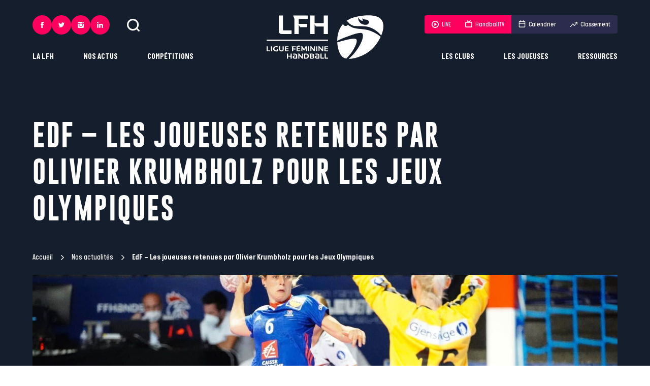

--- FILE ---
content_type: text/html; charset=UTF-8
request_url: https://ligue-feminine-handball.fr/edf-les-joueuses-retenues-par-olivier-krumbholz-pour-les-jeux-olympiques/
body_size: 250156
content:
	<!doctype html>
<!--[if lt IE 7]><html class="no-js ie ie6 lt-ie9 lt-ie8 lt-ie7" lang="fr-FR"> <![endif]-->
<!--[if IE 7]><html class="no-js ie ie7 lt-ie9 lt-ie8" lang="fr-FR"> <![endif]-->
<!--[if IE 8]><html class="no-js ie ie8 lt-ie9" lang="fr-FR"> <![endif]-->
<!--[if gt IE 8]><!--><html class="no-js" lang="fr-FR"> <!--<![endif]-->
<head>
	<meta charset="UTF-8" />
		<title>
							EdF - Les joueuses retenues par Olivier Krumbholz pour les Jeux Olympiques - Ligue Féminine de Handball
					</title><style id="rocket-critical-css">@-ms-viewport{width:device-width}html{box-sizing:border-box}*,:after,:before{box-sizing:inherit}:root{tab-size:4}body,html{font-size:62.5%}html{line-height:1.15}body{min-height:100vh;scroll-behavior:smooth;text-rendering:optimizeSpeed;-webkit-font-smoothing:antialiased;-moz-font-smoothing:antialiased;font-smoothing:antialiased;-moz-osx-font-smoothing:grayscale;-moz-osx-font-smoothing:antialiased}ul{list-style:none}body{margin:0;font-family:-apple-system,BlinkMacSystemFont,Segoe UI,Roboto,Helvetica,Arial,sans-serif,Apple Color Emoji,Segoe UI Emoji,Segoe UI Symbol}a,body,div,figure,form,h1,header,html,iframe,img,li,nav,section,span,ul{margin:0;padding:0;border:0;vertical-align:baseline}a{text-decoration:none}ul{padding:0}ul li{list-style-type:none}img{max-width:100%;height:auto}button,input{font-family:inherit;font-size:100%;line-height:1.15;margin:0}[type=submit],[type=text],button{-webkit-appearance:none}input:-webkit-autofill{box-shadow:inset 0 0 0 30px #fff}input::-ms-clear{display:none}button{text-transform:none}[type=submit],button{border:0;background-color:transparent}[type=submit]::-moz-focus-inner,button::-moz-focus-inner{border-style:none;padding:0}[type=submit]:-moz-focusring,button:-moz-focusring{outline:1px dotted ButtonText}::-webkit-file-upload-button{-webkit-appearance:button;font:inherit}.img-cover{display:block;width:100%;height:100%;object-fit:cover}@font-face{font-display:swap;font-family:Gobold;src:url(https://ligue-feminine-handball.fr/app/themes/ligue-feminine-handball.fr/static/fonts/Gobold-Regular.woff2) format("woff2"),url(https://ligue-feminine-handball.fr/app/themes/ligue-feminine-handball.fr/static/fonts/Gobold-Regular.woff) format("woff"),url(https://ligue-feminine-handball.fr/app/themes/ligue-feminine-handball.fr/static/fonts/Gobold-Regular.ttf) format("truetype");font-style:normal;font-weight:400}@font-face{font-display:swap;font-family:Gobold;src:url(https://ligue-feminine-handball.fr/app/themes/ligue-feminine-handball.fr/static/fonts/Gobold-Bold.woff2) format("woff2"),url(https://ligue-feminine-handball.fr/app/themes/ligue-feminine-handball.fr/static/fonts/Gobold-Bold.woff) format("woff"),url(https://ligue-feminine-handball.fr/app/themes/ligue-feminine-handball.fr/static/fonts/Gobold-Bold.ttf) format("truetype");font-style:normal;font-weight:700}@font-face{font-display:swap;font-family:ItalianPlateNoOne;src:url(https://ligue-feminine-handball.fr/app/themes/ligue-feminine-handball.fr/static/fonts/ItalianPlateNoOne-Medium.woff2) format("woff2"),url(https://ligue-feminine-handball.fr/app/themes/ligue-feminine-handball.fr/static/fonts/ItalianPlateNoOne-Medium.woff) format("woff"),url(https://ligue-feminine-handball.fr/app/themes/ligue-feminine-handball.fr/static/fonts/ItalianPlateNoOne-Medium.ttf) format("truetype");font-style:normal;font-weight:500}@font-face{font-display:swap;font-family:ItalianPlateNoOne;src:url(https://ligue-feminine-handball.fr/app/themes/ligue-feminine-handball.fr/static/fonts/ItalianPlateNoOne-Bold.woff2) format("woff2"),url(https://ligue-feminine-handball.fr/app/themes/ligue-feminine-handball.fr/static/fonts/ItalianPlateNoOne-Bold.woff) format("woff"),url(https://ligue-feminine-handball.fr/app/themes/ligue-feminine-handball.fr/static/fonts/ItalianPlateNoOne-Bold.ttf) format("truetype");font-style:normal;font-weight:700}.btn{letter-spacing:.05em;display:-ms-inline-flexbox;display:inline-flex;position:relative;-ms-flex-align:center;align-items:center;height:54px;padding:0 22px;border:1px solid #2c2c4e;color:#2c2c4e;font-size:22.4px;font-size:1.4rem;font-weight:700;text-decoration:none;text-transform:uppercase;isolation:isolate}.btn:before{content:"";position:absolute;top:-1px;right:-1px;bottom:-1px;left:-1px;z-index:-1;-ms-transform:scaleX(0);transform:scaleX(0);-ms-transform-origin:right;transform-origin:right;background-color:#2c2c4e}.btn--white{border:1px solid #fff;color:#fff}.btn--white:before{background-color:#fff}:root{--plyr-color-main:#ff005e}body{color:#2c2c4e;font-family:ItalianPlateNoOne,sans-serif;font-size:27.2px;font-size:1.7rem;font-weight:500;line-height:1.45}.wrapper{max-width:90vw}.wrapper{width:100%;margin-right:auto;margin-left:auto}.header{display:-ms-flexbox;display:flex;position:fixed;z-index:10;top:0;right:0;left:0;width:100%;padding:30px calc(50% - 45vw)}.header__left{display:-ms-flexbox;display:flex;-ms-flex:1;flex:1;-ms-flex-direction:column;flex-direction:column;-ms-flex-align:start;align-items:flex-start}.header__logo{-ms-flex:0 1 230px;flex:0 1 230px}.header__logo .i-logo{width:100%;height:86px;fill:#fff}.header__right{display:-ms-flexbox;display:flex;-ms-flex:1;flex:1;-ms-flex-direction:column;flex-direction:column;-ms-flex-align:end;align-items:flex-end}.header__utils{display:-ms-flexbox;display:flex;-ms-flex-align:center;align-items:center;margin-bottom:auto}.header__search{width:25px;height:25px;margin-left:34px;padding:0;-webkit-backface-visibility:hidden;backface-visibility:hidden;will-change:transform}.header__search .icon{width:100%;height:100%;fill:#fff}.header__pushes{display:-ms-flexbox;display:flex;margin-bottom:auto;overflow:hidden;border-radius:4px}.header__pushes a{display:-ms-flexbox;display:flex;-ms-flex-align:center;align-items:center;height:36px;padding:0 14px;background-color:#2c2c4e;color:#fff;font-size:20.8px;font-size:1.3rem}.header__pushes a .icon{position:relative;-ms-flex-negative:0;flex-shrink:0;width:14px;height:14px;margin-right:6px;fill:#fff}.header__pushes a .icon.i-calendar,.header__pushes a .icon.i-tv{top:-1px}.header__pushes a.is-rose{background-color:#ff005e}.header .long-chicken{display:none;-ms-flex-direction:column;flex-direction:column;gap:7px;-ms-flex-align:center;align-items:center;-ms-flex-pack:center;justify-content:center;width:54px;height:54px;background-color:#2c2c4e}.header .long-chicken span{width:22px;height:2px;background-color:#fff}.menu-mobile{display:-ms-flexbox;display:flex;position:fixed;z-index:11;top:0;right:0;bottom:0;left:0;-ms-flex-direction:column;flex-direction:column;padding-bottom:45px;overflow:scroll;-ms-transform:translateX(-100%);transform:translateX(-100%);background-color:#2c2c4e}.menu-mobile__items-top{display:-ms-flexbox;display:flex;-ms-flex-pack:justify;justify-content:space-between;padding:20px 35px}.menu-mobile__items-top button{padding:0}.menu-mobile__items-top button .icon{width:21px;height:21px;fill:#fff}.menu-mobile__items-top button .icon.i-cross{width:17px;height:17px}.menu-mobile__nav li>.menu-item{letter-spacing:.05em;display:-ms-flexbox;display:flex;-ms-flex-align:center;align-items:center;-ms-flex-pack:justify;justify-content:space-between;padding:30px 35px;overflow:hidden;border-bottom:1px solid #fff;color:#fff;font-family:Gobold,sans-serif;font-size:32px;font-size:2rem;text-transform:uppercase}.menu-mobile__nav li>.menu-item .icon{-ms-flex-negative:0;flex-shrink:0;width:13px;height:13px;fill:#fff}.menu-mobile__nav li ul{display:none;position:relative;z-index:0;padding:30px 35px;border-bottom:1px solid #fff;background-color:#151e2d}.menu-mobile__nav li ul ul{margin-top:10px;padding:20px;border:1px solid #fff}.menu-mobile__nav li ul ul li a{color:#fff}.menu-mobile__nav li ul li+li{margin-top:10px}.menu-mobile__nav li ul .menu-item{letter-spacing:.05em;padding:0;border:0;color:#fff;font-family:Gobold,sans-serif;font-size:22.4px;font-size:1.4rem;text-transform:uppercase}.menu-mobile__items-bottom{margin-top:auto}.menu-mobile__pushes{display:-ms-grid;display:grid;-ms-grid-columns:(auto)[2];grid-template-columns:repeat(2,auto);gap:30px 0;-ms-flex-pack:space-evenly;justify-content:space-evenly;margin:35px auto}.menu-mobile__pushes__item{display:-ms-flexbox;display:flex}.menu-mobile__pushes__item.item-ranking a,.menu-mobile__pushes__item.item-schedule a{color:#2c2c4e}.menu-mobile__pushes__item.item-ranking .icon,.menu-mobile__pushes__item.item-schedule .icon{fill:#2c2c4e}.menu-mobile__pushes a{display:-ms-flexbox;display:flex;-ms-flex-align:center;align-items:center;-ms-flex-pack:center;justify-content:center;min-width:105px;height:36px;padding:0 14px;border-radius:4px;background-color:#fff;color:#fff;font-size:20.8px;font-size:1.3rem}.menu-mobile__pushes a .icon{position:relative;-ms-flex-negative:0;flex-shrink:0;width:14px;height:14px;margin-right:6px;fill:#fff}.menu-mobile__pushes a .icon.i-calendar,.menu-mobile__pushes a .icon.i-tv{top:-1px;color:#2c2c4e}.menu-mobile__pushes a.is-rose{background-color:#ff005e}.menu-mobile .socials{-ms-flex-pack:center;justify-content:center;column-gap:17px}.nav-main-l1{display:-ms-flexbox;display:flex;-ms-flex-align:center;align-items:center}.nav-main-l1__item{position:relative}.nav-main-l1__item+.nav-main-l1__item{margin-left:58px}.nav-main-l1__link{display:inline-block;position:relative;color:#fff;font-size:25.6px;font-size:1.6rem;font-weight:700;text-transform:uppercase}.nav-main-l1__link:after{content:"";position:absolute;right:0;bottom:0;left:0;height:1px;-ms-transform:scaleX(0);transform:scaleX(0);background-color:#fff}.nav-main-l2{position:absolute;bottom:-6px;padding-top:22px;-ms-transform:translateY(100%);transform:translateY(100%);-ms-filter:"progid:DXImageTransform.Microsoft.Alpha(Opacity=0)";opacity:0}.nav-main-l2__inner{min-width:200px;padding:30px;background-color:#fff}.nav-main-l2__item+.nav-main-l2__item{margin-top:18px}.nav-main-l2__link{display:block;position:relative;z-index:1;padding:2px 0;color:#2c2c4e;font-family:Gobold,sans-serif;font-size:22.4px;font-size:1.4rem;font-weight:700;text-transform:uppercase;white-space:nowrap}.nav-main-l2.is-left{left:0}.nav-main-l2.is-right{right:0;text-align:right}.nav-main-l3{position:absolute;top:0;right:0;bottom:0;left:0;top:22px;-ms-filter:"progid:DXImageTransform.Microsoft.Alpha(Opacity=0)";opacity:0;background-color:transparent}.nav-main-l3__inner{position:relative;min-width:200px;padding:30px;background-color:#ff005e}.nav-main-l3__item+.nav-main-l3__item{margin-top:18px}.nav-main-l3__link{display:block;position:relative;z-index:1;padding:2px 0;color:#fff;font-family:Gobold,sans-serif;font-size:22.4px;font-size:1.4rem;font-weight:700;text-transform:uppercase}.nav-main-l3.is-left{left:30px}.nav-main-l3.is-left .nav-main-l3__inner{-ms-transform:translateX(calc(100% - 30px));transform:translateX(calc(100% - 30px))}.search-bar{position:fixed;z-index:10;top:0;right:0;left:0;height:120px;-ms-transform:translateY(-100%);transform:translateY(-100%);background-color:#2c2c4e;color:#fff}.search-bar__inner{display:-ms-flexbox;display:flex;gap:40px;-ms-flex-align:center;align-items:center;height:100%}.search-bar .icon{width:25px;height:25px;fill:#fff}.search-bar__input{letter-spacing:.05em;-ms-flex:1;flex:1;width:100%;height:60px;border:0;outline:none;background-color:#2c2c4e;color:#fff;font-family:Gobold,sans-serif;font-size:22.4px;font-size:1.4rem;text-transform:uppercase}.search-bar__input:-ms-input-placeholder{-ms-filter:"progid:DXImageTransform.Microsoft.Alpha(Opacity=100)";opacity:1;color:#fff}.breadcrumb{color:#fff;font-size:24px;font-size:1.5rem}.breadcrumb a{display:-ms-inline-flexbox;display:inline-flex;-ms-flex-align:center;align-items:center;color:#fff}.breadcrumb a:after{content:"";width:10px;height:10px;margin:0 10px 0 14px;background:url("data:image/svg+xml;charset=utf-8,%3Csvg data-name='Calque 1' xmlns='http://www.w3.org/2000/svg' viewBox='0 0 1000 1000' fill='%23fff'%3E%3Cpath data-name='Icon ionic-ios-arrow-down' d='M613.45 499.76L235.13 121.67a71.14 71.14 0 01-.3-100.61l.3-.3a72.06 72.06 0 01101.21 0L765 449.15a71.3 71.3 0 012.08 98.53L336.42 979A71.46 71.46 0 01235.2 878.09z'/%3E%3C/svg%3E") no-repeat 50%}.breadcrumb_last{font-weight:700}.header-single{min-height:550px;margin-bottom:70px;padding-top:155px;background-color:#151e2d;color:#fff}.header-single h1{letter-spacing:.05em;width:80%;margin:75px 0 50px;font-family:Gobold,sans-serif;font-size:80px;font-size:5rem;text-transform:uppercase}.header-single .breadcrumb{margin-bottom:12px}.header-single__image{width:100%;height:450px;margin-top:24px}.socials{column-gap:14px}.socials,.socials__link{display:-ms-flexbox;display:flex}.socials__link{-ms-flex-align:center;align-items:center;-ms-flex-pack:center;justify-content:center;width:54px;height:54px;border-radius:50%;background-color:#e1c094}.socials__link svg{width:19px;height:19px;fill:#151e2d}.socials.on-header .socials__link{width:38px;height:38px;background-color:#ff005e}.socials.on-header .socials__link svg{width:12px;height:12px;fill:#fff}.socials.on-menu-mobile .socials__link{width:45px;height:45px;background-color:#ff005e}.socials.on-menu-mobile .socials__link svg{width:13px;height:13px;fill:#fff}:root{--swiper-theme-color:#007aff}@media screen and (max-width:1023px){.wrapper{max-width:100%;padding-right:20px;padding-left:20px}.header{padding-right:20px;padding-left:20px}.header__left{display:none}.header__logo .i-logo{height:54px}.header__logo{-ms-flex:0 1 145px;flex:0 1 145px}.header__right{display:none}.header .long-chicken{display:-ms-flexbox;display:flex}.header{-ms-flex-pack:justify;justify-content:space-between;padding-top:20px;padding-bottom:20px}.search-bar__inner{box-shadow:0 3px 5px #151e2d}.search-bar__submit{display:none}.search-bar{height:80px}}@media screen and (max-width:767px){.btn{height:50px;padding:0 18px}body{font-size:1.5rem}.breadcrumb{font-size:1.3rem}.header-single h1{width:100%;font-size:4rem}.header-single__image{height:200px}.header-single{min-height:400px;margin-bottom:40px;padding-top:100px}}@media (prefers-reduced-motion:reduce){*{animation-duration:.01ms!important;animation-iteration-count:1!important;scroll-behavior:auto!important}}</style><link rel="preload" href="https://ligue-feminine-handball.fr/app/cache/min/1/44d2b90c90c89aed118d9a8e01073850.css" data-rocket-async="style" as="style" onload="this.onload=null;this.rel='stylesheet'" media="all" data-minify="1" />
			<meta http-equiv="Content-Type" content="text/html; charset=UTF-8" />
	<meta http-equiv="X-UA-Compatible" content="IE=edge">
	<meta name="viewport" content="width=device-width, initial-scale=1.0">
	<link rel="author" href="https://ligue-feminine-handball.fr/app/themes/ligue-feminine-handball.fr/humans.txt" />
	<link rel="pingback" href="https://ligue-feminine-handball.fr/wp/xmlrpc.php" />

		<link rel="apple-touch-icon" sizes="180x180" href="https://ligue-feminine-handball.fr/app/themes/ligue-feminine-handball.fr/static/images/favicons/apple-touch-icon.png">
	<link rel="icon" type="image/png" sizes="32x32" href="https://ligue-feminine-handball.fr/app/themes/ligue-feminine-handball.fr/static/images/favicons/favicon-32x32.png">
	<link rel="icon" type="image/png" sizes="16x16" href="https://ligue-feminine-handball.fr/app/themes/ligue-feminine-handball.fr/static/images/favicons/favicon-16x16.png">
	<link rel="manifest" href="https://ligue-feminine-handball.fr/app/themes/ligue-feminine-handball.fr/static/images/favicons/site.webmanifest">
	<link rel="mask-icon" href="https://ligue-feminine-handball.fr/app/themes/ligue-feminine-handball.fr/static/images/favicons/safari-pinned-tab.svg" color="#ff005e">
	<link rel="shortcut icon" href="https://ligue-feminine-handball.fr/app/themes/ligue-feminine-handball.fr/static/images/favicons/favicon.ico">
	<meta name="msapplication-TileColor" content="#151e2d">
	<meta name="msapplication-config" content="https://ligue-feminine-handball.fr/app/themes/ligue-feminine-handball.fr/static/images/favicons/browserconfig.xml">
	<meta name="theme-color" content="#ffffff">

		<script async src="https://www.googletagmanager.com/gtag/js?id=G-6HYFE0GRBX"></script>
	<script>
		window.dataLayer = window.dataLayer || [];
		function gtag(){dataLayer.push(arguments);}
		gtag('js', new Date());

		gtag('config', 'G-6HYFE0GRBX');
	</script>


				

	
	<meta name='robots' content='index, follow, max-image-preview:large, max-snippet:-1, max-video-preview:-1' />

	<!-- This site is optimized with the Yoast SEO plugin v19.6 - https://yoast.com/wordpress/plugins/seo/ -->
	<link rel="canonical" href="https://ligue-feminine-handball.fr/edf-les-joueuses-retenues-par-olivier-krumbholz-pour-les-jeux-olympiques/" />
	<meta property="og:locale" content="fr_FR" />
	<meta property="og:type" content="article" />
	<meta property="og:title" content="EdF - Les joueuses retenues par Olivier Krumbholz pour les Jeux Olympiques" />
	<meta property="og:description" content="Après le premier test match réalisé contre la Norvège, Olivier Krumbholz a dévoilé la liste des 17 joueuses retenues pour les Jeux Olympiques de Tokyo (15 + 2 remplaçantes). Dans ce groupe, 65% des joueuses retenues évoluent dans des clubs de la Ligue Butagaz Énergie." />
	<meta property="og:url" content="https://ligue-feminine-handball.fr/edf-les-joueuses-retenues-par-olivier-krumbholz-pour-les-jeux-olympiques/" />
	<meta property="og:site_name" content="Ligue Féminine de Handball" />
	<meta property="article:publisher" content="https://fr-fr.facebook.com/LigueFeminineDeHandball/" />
	<meta property="article:published_time" content="2021-07-05T12:07:49+00:00" />
	<meta property="article:modified_time" content="2022-06-23T15:13:00+00:00" />
	<meta property="og:image" content="https://ligue-feminine-handball.fr/app/uploads/2022/06/Icon_210704P94805.jpg" />
	<meta property="og:image:width" content="1999" />
	<meta property="og:image:height" content="1333" />
	<meta property="og:image:type" content="image/jpeg" />
	<meta name="author" content="support" />
	<meta name="twitter:card" content="summary_large_image" />
	<meta name="twitter:creator" content="@LFH_Officiel" />
	<meta name="twitter:site" content="@LFH_Officiel" />
	<meta name="twitter:label1" content="Écrit par" />
	<meta name="twitter:data1" content="support" />
	<meta name="twitter:label2" content="Durée de lecture estimée" />
	<meta name="twitter:data2" content="2 minutes" />
	<script type="application/ld+json" class="yoast-schema-graph">{"@context":"https://schema.org","@graph":[{"@type":"WebPage","@id":"https://ligue-feminine-handball.fr/edf-les-joueuses-retenues-par-olivier-krumbholz-pour-les-jeux-olympiques/","url":"https://ligue-feminine-handball.fr/edf-les-joueuses-retenues-par-olivier-krumbholz-pour-les-jeux-olympiques/","name":"EdF - Les joueuses retenues par Olivier Krumbholz pour les Jeux Olympiques","isPartOf":{"@id":"https://ligue-feminine-handball.fr/#website"},"primaryImageOfPage":{"@id":"https://ligue-feminine-handball.fr/edf-les-joueuses-retenues-par-olivier-krumbholz-pour-les-jeux-olympiques/#primaryimage"},"image":{"@id":"https://ligue-feminine-handball.fr/edf-les-joueuses-retenues-par-olivier-krumbholz-pour-les-jeux-olympiques/#primaryimage"},"thumbnailUrl":"https://ligue-feminine-handball.fr/app/uploads/2022/06/Icon_210704P94805.jpg","datePublished":"2021-07-05T12:07:49+00:00","dateModified":"2022-06-23T15:13:00+00:00","author":{"@id":"https://ligue-feminine-handball.fr/#/schema/person/53513fbd3dda240e0a97e2335fd29359"},"breadcrumb":{"@id":"https://ligue-feminine-handball.fr/edf-les-joueuses-retenues-par-olivier-krumbholz-pour-les-jeux-olympiques/#breadcrumb"},"inLanguage":"fr-FR","potentialAction":[{"@type":"ReadAction","target":["https://ligue-feminine-handball.fr/edf-les-joueuses-retenues-par-olivier-krumbholz-pour-les-jeux-olympiques/"]}]},{"@type":"ImageObject","inLanguage":"fr-FR","@id":"https://ligue-feminine-handball.fr/edf-les-joueuses-retenues-par-olivier-krumbholz-pour-les-jeux-olympiques/#primaryimage","url":"https://ligue-feminine-handball.fr/app/uploads/2022/06/Icon_210704P94805.jpg","contentUrl":"https://ligue-feminine-handball.fr/app/uploads/2022/06/Icon_210704P94805.jpg","width":1999,"height":1333},{"@type":"BreadcrumbList","@id":"https://ligue-feminine-handball.fr/edf-les-joueuses-retenues-par-olivier-krumbholz-pour-les-jeux-olympiques/#breadcrumb","itemListElement":[{"@type":"ListItem","position":1,"name":"Accueil","item":"https://ligue-feminine-handball.fr/"},{"@type":"ListItem","position":2,"name":"Nos actualités","item":"https://ligue-feminine-handball.fr/nos-actualites-liste/"},{"@type":"ListItem","position":3,"name":"EdF &#8211; Les joueuses retenues par Olivier Krumbholz pour les Jeux Olympiques"}]},{"@type":"WebSite","@id":"https://ligue-feminine-handball.fr/#website","url":"https://ligue-feminine-handball.fr/","name":"Ligue Féminine de Handball","description":"Une ligue fière et engagée pour porter le handball professionnel et la femme à son plus haut niveau ! #inspirante","potentialAction":[{"@type":"SearchAction","target":{"@type":"EntryPoint","urlTemplate":"https://ligue-feminine-handball.fr/?s={search_term_string}"},"query-input":"required name=search_term_string"}],"inLanguage":"fr-FR"},{"@type":"Person","@id":"https://ligue-feminine-handball.fr/#/schema/person/53513fbd3dda240e0a97e2335fd29359","name":"support","image":{"@type":"ImageObject","inLanguage":"fr-FR","@id":"https://ligue-feminine-handball.fr/#/schema/person/image/","url":"https://secure.gravatar.com/avatar/9471c512c39b9440409c894411570a99?s=96&d=mm&r=g","contentUrl":"https://secure.gravatar.com/avatar/9471c512c39b9440409c894411570a99?s=96&d=mm&r=g","caption":"support"},"sameAs":["https://ligue-feminine-handball.fr/wp"],"url":"https://ligue-feminine-handball.fr/author/support/"}]}</script>
	<!-- / Yoast SEO plugin. -->



<link rel="alternate" type="application/rss+xml" title="Ligue Féminine de Handball &raquo; EdF &#8211; Les joueuses retenues par Olivier Krumbholz pour les Jeux Olympiques Flux des commentaires" href="https://ligue-feminine-handball.fr/edf-les-joueuses-retenues-par-olivier-krumbholz-pour-les-jeux-olympiques/feed/" />
<style type="text/css">
img.wp-smiley,
img.emoji {
	display: inline !important;
	border: none !important;
	box-shadow: none !important;
	height: 1em !important;
	width: 1em !important;
	margin: 0 0.07em !important;
	vertical-align: -0.1em !important;
	background: none !important;
	padding: 0 !important;
}
</style>
	<link rel='preload'   href='https://ligue-feminine-handball.fr/wp/wp-admin/admin-ajax.php?action=frmpro_css&#038;ver=818741' data-rocket-async="style" as="style" onload="this.onload=null;this.rel='stylesheet'" type='text/css' media='all' />
<style id='global-styles-inline-css' type='text/css'>
body{--wp--preset--color--black: #000000;--wp--preset--color--cyan-bluish-gray: #abb8c3;--wp--preset--color--white: #ffffff;--wp--preset--color--pale-pink: #f78da7;--wp--preset--color--vivid-red: #cf2e2e;--wp--preset--color--luminous-vivid-orange: #ff6900;--wp--preset--color--luminous-vivid-amber: #fcb900;--wp--preset--color--light-green-cyan: #7bdcb5;--wp--preset--color--vivid-green-cyan: #00d084;--wp--preset--color--pale-cyan-blue: #8ed1fc;--wp--preset--color--vivid-cyan-blue: #0693e3;--wp--preset--color--vivid-purple: #9b51e0;--wp--preset--gradient--vivid-cyan-blue-to-vivid-purple: linear-gradient(135deg,rgba(6,147,227,1) 0%,rgb(155,81,224) 100%);--wp--preset--gradient--light-green-cyan-to-vivid-green-cyan: linear-gradient(135deg,rgb(122,220,180) 0%,rgb(0,208,130) 100%);--wp--preset--gradient--luminous-vivid-amber-to-luminous-vivid-orange: linear-gradient(135deg,rgba(252,185,0,1) 0%,rgba(255,105,0,1) 100%);--wp--preset--gradient--luminous-vivid-orange-to-vivid-red: linear-gradient(135deg,rgba(255,105,0,1) 0%,rgb(207,46,46) 100%);--wp--preset--gradient--very-light-gray-to-cyan-bluish-gray: linear-gradient(135deg,rgb(238,238,238) 0%,rgb(169,184,195) 100%);--wp--preset--gradient--cool-to-warm-spectrum: linear-gradient(135deg,rgb(74,234,220) 0%,rgb(151,120,209) 20%,rgb(207,42,186) 40%,rgb(238,44,130) 60%,rgb(251,105,98) 80%,rgb(254,248,76) 100%);--wp--preset--gradient--blush-light-purple: linear-gradient(135deg,rgb(255,206,236) 0%,rgb(152,150,240) 100%);--wp--preset--gradient--blush-bordeaux: linear-gradient(135deg,rgb(254,205,165) 0%,rgb(254,45,45) 50%,rgb(107,0,62) 100%);--wp--preset--gradient--luminous-dusk: linear-gradient(135deg,rgb(255,203,112) 0%,rgb(199,81,192) 50%,rgb(65,88,208) 100%);--wp--preset--gradient--pale-ocean: linear-gradient(135deg,rgb(255,245,203) 0%,rgb(182,227,212) 50%,rgb(51,167,181) 100%);--wp--preset--gradient--electric-grass: linear-gradient(135deg,rgb(202,248,128) 0%,rgb(113,206,126) 100%);--wp--preset--gradient--midnight: linear-gradient(135deg,rgb(2,3,129) 0%,rgb(40,116,252) 100%);--wp--preset--duotone--dark-grayscale: url('#wp-duotone-dark-grayscale');--wp--preset--duotone--grayscale: url('#wp-duotone-grayscale');--wp--preset--duotone--purple-yellow: url('#wp-duotone-purple-yellow');--wp--preset--duotone--blue-red: url('#wp-duotone-blue-red');--wp--preset--duotone--midnight: url('#wp-duotone-midnight');--wp--preset--duotone--magenta-yellow: url('#wp-duotone-magenta-yellow');--wp--preset--duotone--purple-green: url('#wp-duotone-purple-green');--wp--preset--duotone--blue-orange: url('#wp-duotone-blue-orange');--wp--preset--font-size--small: 13px;--wp--preset--font-size--medium: 20px;--wp--preset--font-size--large: 36px;--wp--preset--font-size--x-large: 42px;}.has-black-color{color: var(--wp--preset--color--black) !important;}.has-cyan-bluish-gray-color{color: var(--wp--preset--color--cyan-bluish-gray) !important;}.has-white-color{color: var(--wp--preset--color--white) !important;}.has-pale-pink-color{color: var(--wp--preset--color--pale-pink) !important;}.has-vivid-red-color{color: var(--wp--preset--color--vivid-red) !important;}.has-luminous-vivid-orange-color{color: var(--wp--preset--color--luminous-vivid-orange) !important;}.has-luminous-vivid-amber-color{color: var(--wp--preset--color--luminous-vivid-amber) !important;}.has-light-green-cyan-color{color: var(--wp--preset--color--light-green-cyan) !important;}.has-vivid-green-cyan-color{color: var(--wp--preset--color--vivid-green-cyan) !important;}.has-pale-cyan-blue-color{color: var(--wp--preset--color--pale-cyan-blue) !important;}.has-vivid-cyan-blue-color{color: var(--wp--preset--color--vivid-cyan-blue) !important;}.has-vivid-purple-color{color: var(--wp--preset--color--vivid-purple) !important;}.has-black-background-color{background-color: var(--wp--preset--color--black) !important;}.has-cyan-bluish-gray-background-color{background-color: var(--wp--preset--color--cyan-bluish-gray) !important;}.has-white-background-color{background-color: var(--wp--preset--color--white) !important;}.has-pale-pink-background-color{background-color: var(--wp--preset--color--pale-pink) !important;}.has-vivid-red-background-color{background-color: var(--wp--preset--color--vivid-red) !important;}.has-luminous-vivid-orange-background-color{background-color: var(--wp--preset--color--luminous-vivid-orange) !important;}.has-luminous-vivid-amber-background-color{background-color: var(--wp--preset--color--luminous-vivid-amber) !important;}.has-light-green-cyan-background-color{background-color: var(--wp--preset--color--light-green-cyan) !important;}.has-vivid-green-cyan-background-color{background-color: var(--wp--preset--color--vivid-green-cyan) !important;}.has-pale-cyan-blue-background-color{background-color: var(--wp--preset--color--pale-cyan-blue) !important;}.has-vivid-cyan-blue-background-color{background-color: var(--wp--preset--color--vivid-cyan-blue) !important;}.has-vivid-purple-background-color{background-color: var(--wp--preset--color--vivid-purple) !important;}.has-black-border-color{border-color: var(--wp--preset--color--black) !important;}.has-cyan-bluish-gray-border-color{border-color: var(--wp--preset--color--cyan-bluish-gray) !important;}.has-white-border-color{border-color: var(--wp--preset--color--white) !important;}.has-pale-pink-border-color{border-color: var(--wp--preset--color--pale-pink) !important;}.has-vivid-red-border-color{border-color: var(--wp--preset--color--vivid-red) !important;}.has-luminous-vivid-orange-border-color{border-color: var(--wp--preset--color--luminous-vivid-orange) !important;}.has-luminous-vivid-amber-border-color{border-color: var(--wp--preset--color--luminous-vivid-amber) !important;}.has-light-green-cyan-border-color{border-color: var(--wp--preset--color--light-green-cyan) !important;}.has-vivid-green-cyan-border-color{border-color: var(--wp--preset--color--vivid-green-cyan) !important;}.has-pale-cyan-blue-border-color{border-color: var(--wp--preset--color--pale-cyan-blue) !important;}.has-vivid-cyan-blue-border-color{border-color: var(--wp--preset--color--vivid-cyan-blue) !important;}.has-vivid-purple-border-color{border-color: var(--wp--preset--color--vivid-purple) !important;}.has-vivid-cyan-blue-to-vivid-purple-gradient-background{background: var(--wp--preset--gradient--vivid-cyan-blue-to-vivid-purple) !important;}.has-light-green-cyan-to-vivid-green-cyan-gradient-background{background: var(--wp--preset--gradient--light-green-cyan-to-vivid-green-cyan) !important;}.has-luminous-vivid-amber-to-luminous-vivid-orange-gradient-background{background: var(--wp--preset--gradient--luminous-vivid-amber-to-luminous-vivid-orange) !important;}.has-luminous-vivid-orange-to-vivid-red-gradient-background{background: var(--wp--preset--gradient--luminous-vivid-orange-to-vivid-red) !important;}.has-very-light-gray-to-cyan-bluish-gray-gradient-background{background: var(--wp--preset--gradient--very-light-gray-to-cyan-bluish-gray) !important;}.has-cool-to-warm-spectrum-gradient-background{background: var(--wp--preset--gradient--cool-to-warm-spectrum) !important;}.has-blush-light-purple-gradient-background{background: var(--wp--preset--gradient--blush-light-purple) !important;}.has-blush-bordeaux-gradient-background{background: var(--wp--preset--gradient--blush-bordeaux) !important;}.has-luminous-dusk-gradient-background{background: var(--wp--preset--gradient--luminous-dusk) !important;}.has-pale-ocean-gradient-background{background: var(--wp--preset--gradient--pale-ocean) !important;}.has-electric-grass-gradient-background{background: var(--wp--preset--gradient--electric-grass) !important;}.has-midnight-gradient-background{background: var(--wp--preset--gradient--midnight) !important;}.has-small-font-size{font-size: var(--wp--preset--font-size--small) !important;}.has-medium-font-size{font-size: var(--wp--preset--font-size--medium) !important;}.has-large-font-size{font-size: var(--wp--preset--font-size--large) !important;}.has-x-large-font-size{font-size: var(--wp--preset--font-size--x-large) !important;}
</style>




<script type='text/javascript' id='yop-public-js-extra'>
/* <![CDATA[ */
var objectL10n = {"yopPollParams":{"urlParams":{"ajax":"https:\/\/ligue-feminine-handball.fr\/wp\/wp-admin\/admin-ajax.php","wpLogin":"https:\/\/ligue-feminine-handball.fr\/wp\/wp-login.php?itsec-hb-token=wplogin&redirect_to=https%3A%2F%2Fligue-feminine-handball.fr%2Fwp%2Fwp-admin%2Fadmin-ajax.php%3Faction%3Dyop_poll_record_wordpress_vote"},"apiParams":{"reCaptcha":{"siteKey":""},"reCaptchaV2Invisible":{"siteKey":""},"reCaptchaV3":{"siteKey":""},"hCaptcha":{"siteKey":""}},"captchaParams":{"imgPath":"https:\/\/ligue-feminine-handball.fr\/app\/plugins\/yop-poll\/public\/assets\/img\/","url":"https:\/\/ligue-feminine-handball.fr\/app\/plugins\/yop-poll\/app.php","accessibilityAlt":"Sound icon","accessibilityTitle":"Accessibility option: listen to a question and answer it!","accessibilityDescription":"Type below the <strong>answer<\/strong> to what you hear. Numbers or words:","explanation":"Click or touch the <strong>ANSWER<\/strong>","refreshAlt":"Refresh\/reload icon","refreshTitle":"Refresh\/reload: get new images and accessibility option!"},"voteParams":{"invalidPoll":"Invalid Poll","noAnswersSelected":"No answer selected","minAnswersRequired":"At least {min_answers_allowed} answer(s) required","maxAnswersRequired":"A max of {max_answers_allowed} answer(s) accepted","noAnswerForOther":"No other answer entered","noValueForCustomField":"{custom_field_name} is required","consentNotChecked":"You must agree to our terms and conditions","noCaptchaSelected":"Captcha is required","thankYou":"Merci pour votre vote !"},"resultsParams":{"singleVote":"vote","multipleVotes":"votes","singleAnswer":"answer","multipleAnswers":"answers"}}};
/* ]]> */
</script>

<link rel="https://api.w.org/" href="https://ligue-feminine-handball.fr/wp-json/" /><link rel="alternate" type="application/json" href="https://ligue-feminine-handball.fr/wp-json/wp/v2/posts/8083" /><link rel="EditURI" type="application/rsd+xml" title="RSD" href="https://ligue-feminine-handball.fr/wp/xmlrpc.php?rsd" />
<link rel="wlwmanifest" type="application/wlwmanifest+xml" href="https://ligue-feminine-handball.fr/wp/wp-includes/wlwmanifest.xml" /> 
<link rel='shortlink' href='https://ligue-feminine-handball.fr/?p=8083' />
<link rel="alternate" type="application/json+oembed" href="https://ligue-feminine-handball.fr/wp-json/oembed/1.0/embed?url=https%3A%2F%2Fligue-feminine-handball.fr%2Fedf-les-joueuses-retenues-par-olivier-krumbholz-pour-les-jeux-olympiques%2F" />
<link rel="alternate" type="text/xml+oembed" href="https://ligue-feminine-handball.fr/wp-json/oembed/1.0/embed?url=https%3A%2F%2Fligue-feminine-handball.fr%2Fedf-les-joueuses-retenues-par-olivier-krumbholz-pour-les-jeux-olympiques%2F&#038;format=xml" />

<script>
/*! loadCSS rel=preload polyfill. [c]2017 Filament Group, Inc. MIT License */
(function(w){"use strict";if(!w.loadCSS){w.loadCSS=function(){}}
var rp=loadCSS.relpreload={};rp.support=(function(){var ret;try{ret=w.document.createElement("link").relList.supports("preload")}catch(e){ret=!1}
return function(){return ret}})();rp.bindMediaToggle=function(link){var finalMedia=link.media||"all";function enableStylesheet(){link.media=finalMedia}
if(link.addEventListener){link.addEventListener("load",enableStylesheet)}else if(link.attachEvent){link.attachEvent("onload",enableStylesheet)}
setTimeout(function(){link.rel="stylesheet";link.media="only x"});setTimeout(enableStylesheet,3000)};rp.poly=function(){if(rp.support()){return}
var links=w.document.getElementsByTagName("link");for(var i=0;i<links.length;i++){var link=links[i];if(link.rel==="preload"&&link.getAttribute("as")==="style"&&!link.getAttribute("data-loadcss")){link.setAttribute("data-loadcss",!0);rp.bindMediaToggle(link)}}};if(!rp.support()){rp.poly();var run=w.setInterval(rp.poly,500);if(w.addEventListener){w.addEventListener("load",function(){rp.poly();w.clearInterval(run)})}else if(w.attachEvent){w.attachEvent("onload",function(){rp.poly();w.clearInterval(run)})}}
if(typeof exports!=="undefined"){exports.loadCSS=loadCSS}
else{w.loadCSS=loadCSS}}(typeof global!=="undefined"?global:this))
</script>


			</head>

	<body id="top" class="post-template-default single single-post postid-8083 single-format-standard" data-template="base.twig">
		<div class="svgstore" style="position: absolute;width: 1px;height: 1px;margin: -1px;padding: 0;overflow: hidden;clip: rect(0 0 0 0);border: 0;" aria-hidden="true"><svg xmlns="http://www.w3.org/2000/svg" xmlns:xlink="http://www.w3.org/1999/xlink" viewBox="0 0 1000 57289.733"><defs><style>.cls-1{fill-rule:evenodd}</style><clipPath id="clippath"><path fill="none" d="M62.07 189.13H936.9v599.83H62.07z"/></clipPath><style/></defs><symbol id="i-alert" viewBox="0 0 1000 1000"><path d="M500 0C223.83 0 0 223.89 0 500s223.89 500 500 500 500-223.87 500-500C999.68 224 776 .31 500 0zm0 937.64C258.35 937.56 62.54 741.62 62.61 500s196-437.44 437.64-437.36S937.53 258.48 937.61 500c-.2 241.62-196.02 437.44-437.61 437.64z"/><path d="M462.36 212.69h83.22v471.59h-83.22zM462.36 739.76h83.22v55.48h-83.22z"/></symbol><symbol id="i-arrow-long-down" viewBox="0 0 1000 1000"><path d="M320.93 820.91L500 1000l179.07-179.09a26.72 26.72 0 10-37.79-37.79L524.36 900.06V26.72a26.73 26.73 0 00-53.45 0v868.6l-112.19-112.2a26.72 26.72 0 00-37.79 37.79z"/></symbol><symbol id="i-arrow-long-left" viewBox="0 0 1000 1000"><path d="M179.09 320.93L0 500l179.09 179.07a26.72 26.72 0 1037.79-37.79L99.94 524.36h873.34a26.73 26.73 0 000-53.45h-868.6l112.2-112.19a26.72 26.72 0 00-37.79-37.79z"/></symbol><symbol id="i-arrow-long-right" viewBox="0 0 1000 1000"><path d="M820.91 679.07L1000 500 820.91 320.93a26.72 26.72 0 10-37.79 37.79l116.94 116.92H26.72a26.73 26.73 0 000 53.45h868.6l-112.2 112.19a26.72 26.72 0 0037.79 37.79z"/></symbol><symbol id="i-arrow-long-up" viewBox="0 0 1000 1000"><path d="M679.07 179.09L500 0 320.93 179.09a26.72 26.72 0 1037.79 37.79L475.64 99.94v873.34a26.73 26.73 0 0053.45 0v-868.6l112.19 112.2a26.72 26.72 0 0037.79-37.79z"/></symbol><symbol id="i-arrow-progress" viewBox="0 0 1000 1000"><path d="M1000 189.93c0-.85-.08-1.7-.13-2.56 0-.6-.05-1.21-.11-1.8s-.19-1.2-.28-1.8a43.2 43.2 0 00-2.35-9c-.18-.48-.33-1-.53-1.46s-.36-.72-.53-1.09a43.43 43.43 0 00-11.23-15c-.27-.24-.53-.49-.8-.72s-.22-.2-.34-.3c-.61-.49-1.25-.9-1.88-1.35-.43-.32-.85-.64-1.29-.94-.73-.48-1.47-.91-2.22-1.34-.49-.29-1-.6-1.49-.87-.74-.39-1.5-.74-2.27-1.09-.53-.25-1.06-.51-1.61-.73-.77-.32-1.55-.58-2.32-.85-.58-.2-1.14-.41-1.73-.58-.79-.24-1.59-.43-2.39-.62-.59-.14-1.17-.29-1.77-.41-.84-.16-1.69-.27-2.54-.39-.57-.07-1.14-.17-1.71-.22-.94-.09-1.87-.12-2.8-.14-.44 0-.87-.07-1.31-.07H646.54a43.64 43.64 0 100 87.28h218.78L562.24 611.07 388.78 395.24c-16.57-20.68-51.52-20.57-68 0L9.63 782.46a43.63 43.63 0 1068 54.66l277.14-344.88 173.46 215.83c16.56 20.57 51.51 20.57 68 0l316.48-393.88V500a43.65 43.65 0 0087.29 0V190.21v-.28z"/></symbol><symbol id="i-arrow-small-down" viewBox="0 0 1000 1000"><g data-name="Picto Arrow-up"><g data-name="Groupe 2982"><g data-name="Groupe 2980"><path data-name="Trac&#xE9; 7460" d="M167 666.07L500.9 1000l333.88-333.93a71 71 0 00-100.39-100.4L567.68 732.38V71a71 71 0 10-142 0v653L267.36 565.67a71 71 0 00-102.14 98.65c.57.59 1.15 1.18 1.74 1.75"/></g></g></g></symbol><symbol id="i-arrow-small-left" viewBox="0 0 1000 1000"><g data-name="Picto Arrow-up"><g data-name="Groupe 2982"><g data-name="Groupe 2980"><path data-name="Trac&#xE9; 7460" d="M333.93 167L0 500.9l333.93 333.88a71 71 0 00100.4-100.39L267.62 567.68H929a71 71 0 100-142H276l158.33-158.32a71 71 0 00-98.65-102.14c-.59.57-1.18 1.15-1.75 1.74"/></g></g></g></symbol><symbol id="i-arrow-small-right" viewBox="0 0 1000 1000"><g data-name="Picto Arrow-up"><g data-name="Groupe 2982"><g data-name="Groupe 2980"><path data-name="Trac&#xE9; 7460" d="M666.07 833L1000 499.1 666.07 165.22a71 71 0 00-100.4 100.39l166.71 166.71H71a71 71 0 000 142h653L565.67 732.64a71 71 0 0098.65 102.14c.59-.57 1.18-1.15 1.75-1.74"/></g></g></g></symbol><symbol id="i-arrow-small-up" viewBox="0 0 1000 1000"><g data-name="Picto Arrow-up"><g data-name="Groupe 2982"><g data-name="Groupe 2980"><path data-name="Trac&#xE9; 7460" d="M833 333.93L499.1 0 165.22 333.93a71 71 0 00100.39 100.4l166.71-166.71V929a71 71 0 00142 0V276l158.32 158.33a71 71 0 00102.14-98.65c-.57-.59-1.15-1.18-1.74-1.75"/></g></g></g></symbol><symbol id="i-ball" viewBox="0 0 1000 1000"><g data-name="Picto Ballon"><g data-name="Groupe 3037"><g data-name="Groupe 539"><path data-name="Trac&#xE9; 2096" d="M999.8 483.12a47.26 47.26 0 00-.21-5.68C988.07 218.85 780.9 11.92 522.3.69h-1.79a18.27 18.27 0 00-2.34 0C508.78.22 500.3.22 491.92.22a497 497 0 00-345.46 146.36c-6.15 6.15-11.51 11.72-16.54 17.33a576.182 576.182 0 00-17.19 19.89 495.41 495.41 0 00-83.24 146.92A501 501 0 000 492.54v21.57a16.7 16.7 0 010 2.45 43.24 43.24 0 00.32 6.26 499 499 0 00141.57 326l9.17 9.17a499.41 499.41 0 00326.69 141.46l10.07.33h12.94c5.47 0 10.79 0 15.86-.22A498.06 498.06 0 00816.2 887.44c6.14-5 12.62-10.79 20.1-17.44 6.94-6.37 12.4-11.62 17.19-16.43A497.61 497.61 0 00999.84 512c.21-10.29.21-19.78 0-28.77m-399.65 375a509.28 509.28 0 01-89.9 15.77 156.88 156.88 0 01-20.57 0 507.5 507.5 0 01-89.89-15.75 262.87 262.87 0 01-47.5-134.7 1305.36 1305.36 0 00147.79-95.07 1296.69 1296.69 0 00147.64 95 264.39 264.39 0 01-47.57 134.78m-555-337.62v-.9c0-1.11-.21-2.7-.21-4.24v-3c-.22-5.83-.22-12.08 0-19.35a455.73 455.73 0 0123.16-136.54c18.77 12.91 42.22 27.33 58.18 36.93a392.88 392.88 0 00-2.91 190.59l-61.6 40a455.49 455.49 0 01-16.65-103.54m127.59-125.25a434.78 434.78 0 01147-95.29 9.81 9.81 0 018.81.43 1242.75 1242.75 0 01149.05 95.4v193.5a1266.74 1266.74 0 01-151 97.09C299 677.76 208 645.26 169.4 585a349.31 349.31 0 013.35-189.93M408.6 124.39a326 326 0 0181.88-15.86 138.84 138.84 0 0119.35 0 331.11 331.11 0 0181.87 15.86A339.66 339.66 0 01650.78 261a1342.07 1342.07 0 00-150.66 95.91 1327.9 1327.9 0 00-149.63-95.19l-1.22-.65a340.82 340.82 0 0159.3-136.42m265 562a1272.82 1272.82 0 01-151-97.09V396.1a1259.33 1259.33 0 01149.8-95.87 8 8 0 017.19-.43 436.05 436.05 0 01147.83 95.76 349.61 349.61 0 013.34 189.72c-38.44 60-129.45 92.63-157.21 101.33m200.57-293.07c16-9.6 39.55-24 58.22-36.89A454.71 454.71 0 01955 479.81v4.71c.33 8.27.33 17 0 26.47a455 455 0 01-16.5 113.12l-61.13-39.84a392.72 392.72 0 00-2.92-190.58M916 313.93c-14.39 10.5-39.77 26.61-64.73 41.6a502.61 502.61 0 00-154.05-97l-1.54-.61a371.8 371.8 0 00-62-150.81A134.2 134.2 0 01671.17 78a455.5 455.5 0 01244.52 235.79M492.85 45.07h.22c7.48-.22 15.32 0 23.8.21h1.69a13.84 13.84 0 002.23 0 456.66 456.66 0 0197.09 14.89A181.5 181.5 0 00598 79.73a385.35 385.35 0 00-85.11-15.57 166.09 166.09 0 00-25.82 0 384.89 384.89 0 00-85.19 15.57 182.13 182.13 0 00-19.82-19.53 457 457 0 01110.65-15.28M147.18 212.38C152.75 205.69 158 199.65 163 194c4.46-4.92 9.38-10.07 15-15.64A455 455 0 01329 78.29a135.53 135.53 0 0137.51 29.06 370 370 0 00-62 151l-2.16.76a500.26 500.26 0 00-153 96.26c-25.17-15-50.34-31.1-64.72-41.6a451.33 451.33 0 0162.53-101.41m26.57 605.55a454.22 454.22 0 01-97.07-150.04l66.24-43.15a371.87 371.87 0 00164.84 102.77 325.23 325.23 0 0050.09 150.13A175.19 175.19 0 01307.48 913a455.77 455.77 0 01-125.13-86.3zM515 955.26c-8.16.32-16.65.32-26 0l-9.57-.22a455.15 455.15 0 01-119.13-21.57A268 268 0 00395 903.3a542.41 542.41 0 0091.52 15.35c4.46.33 8.95.43 13.41.43 4.57 0 9.06-.21 13.63-.57a544.87 544.87 0 0091.3-15.32 266.68 266.68 0 0035 30.35A458 458 0 01515 955.11m307-133c-4.35 4.45-9.39 9.27-15.75 15.06s-12.62 11.19-18 15.64A453.71 453.71 0 01693 912.9a174.51 174.51 0 01-50.67-35.53 323.94 323.94 0 0050.1-149.77 371.36 371.36 0 00165.23-102.84l66.12 43.15A454.46 454.46 0 01822.31 822.1"/></g></g></g></symbol><symbol id="i-bottom-arrow-live" viewBox="0 0 14.817 37.413"><g data-name="Groupe 7" fill="none" stroke="#2c2c4e" stroke-linecap="round" stroke-width="2"><path data-name="Ligne 4" d="M7.319 1v34.336"/><path data-name="Trac&#xE9; 1" d="M1.414 30.01l5.994 5.994 5.993-5.994"/></g></symbol><symbol id="i-briefcase" viewBox="0 0 1000 1000"><g data-name="Picto work"><g data-name="Groupe 3165"><g data-name="Groupe 3165-2"><path data-name="Trac&#xE9; 7514" d="M969.5 228.36a103.41 103.41 0 00-73.5-30.5H703.09C699.87 85.71 606.35-2.6 494.2.61A203.15 203.15 0 00297 197.86H104.18a104.89 104.89 0 00-73.68 30.5A103.65 103.65 0 000 302v594a104.18 104.18 0 00104.18 104.18H896a103.39 103.39 0 0073.59-30.51 104.86 104.86 0 0030.54-73.67V302a103.66 103.66 0 00-30.51-73.68M357 197.86a143.27 143.27 0 01286.33 0zM59.92 495.19a103.28 103.28 0 0044.26 10H896a103.38 103.38 0 0044.21-10V896A44.26 44.26 0 01896 940.08H104.18a44 44 0 01-31.3-13 44.48 44.48 0 01-13-31.34zm0-193.15a44.35 44.35 0 0144.26-44.3H896a44.52 44.52 0 0131.25 13 43.82 43.82 0 0113 31.3v99.14a43.68 43.68 0 01-12.88 31.08 44.47 44.47 0 01-31.25 13H104.18A44.34 44.34 0 0159.92 401z"/><path data-name="Trac&#xE9; 7515" d="M450.51 604.28h99a31.59 31.59 0 0030-30 30 30 0 00-30-29.92h-99a31.55 31.55 0 00-30 29.92 30 30 0 0030 30"/></g></g></g></symbol><symbol id="i-cake" viewBox="0 0 1000 1000"><g data-name="Picto cake"><g data-name="Groupe 3139"><g data-name="Groupe 3138"><path data-name="Trac&#xE9; 7509" d="M889.28 476.23a144.83 144.83 0 00-60.49-26.58 231.27 231.27 0 00-43.27-2.81H593.67V329.6a21.2 21.2 0 00-.18-2.52 47.21 47.21 0 00-48.39-43.91h-80.66a60.56 60.56 0 00-34.7 6.72 48.82 48.82 0 00-22.52 43.55v4l-9.43 4.91 9.43-2.17v106.38h-197.8a190.67 190.67 0 00-48.6 5.16 153.76 153.76 0 00-60.77 32.88 150.39 150.39 0 00-49.82 124.92 154.73 154.73 0 0047.57 97.89v200.18a184.67 184.67 0 001.43 34.62 70.78 70.78 0 0071.16 57.68h654.2a87.57 87.57 0 0031.17-4.06 71.68 71.68 0 0024.91-16.44l16.15 4-13.34-6.65a70 70 0 0018.29-38.29 107.58 107.58 0 00.67-15.12V707.19a147.94 147.94 0 0026.76-33 151.31 151.31 0 0021.1-76.92v-.18a151.15 151.15 0 00-61.2-121m-40.53 28.75a126.27 126.27 0 0112.6 7.79c.6.4 1.17.82 1.74 1.25l6.09 5a117.88 117.88 0 0110 10.17l1.57 2a21.64 21.64 0 002.45 2.7l2.14 3a106.38 106.38 0 017.11 11.82c1 1.92 2 3.91 2.92 5.87l1.39 3.56a126.63 126.63 0 014.42 14c.53 2.24 1 4.45 1.67 8l.5 3a76.81 76.81 0 011.17 13.88 88.52 88.52 0 01-3.09 25.29 127.48 127.48 0 01-3.88 12.56 29.88 29.88 0 01-1.46 3.56l-1 2.14c-.78 1.6-1.53 3.16-2.35 4.73-2.06 3.77-4.27 7.51-6.55 11-1.06 1.56-2.27 3.24-4 5.51l-2.67 3.06A119.77 119.77 0 01864 679.4a131.85 131.85 0 01-17 10.68l-7.76 3.56c-3.56 1.31-7.33 2.56-10.89 3.55a92.3 92.3 0 01-21.7 3.56c-2.21 0-4.45.18-6.66.18s-5.55 0-7.86-.21l-4.38-.36v.64l-1.74-.32h-1.31l-2.45-.4-1.07-.24c-1.74-.33-3.56-.68-5.51-1.18l-3.56-1a120.73 120.73 0 01-12.31-4.23l-2.21-1-1.46-.72a72.49 72.49 0 01-6.76-3.55 114.47 114.47 0 01-12.7-8.19l-3.74-3c-1.92-1.64-3.56-3.35-5.55-5.09a114.85 114.85 0 01-10.67-11.6 20.88 20.88 0 00-14.91-7.12 23.42 23.42 0 00-17 5.41l-1.8 1.99A135 135 0 01669.88 675c-1.92 1.71-5.62 4.8-6.44 5.48s-5.26 3.56-7.65 5.12-5.65 3.35-8.79 5c-1.13.6-2.38 1.24-4 1.92l-3.29 1.48a117.37 117.37 0 01-19.36 5.76l-7.11 1.24c-3.56.43-6.8.57-10.25.68s-7.12 0-10.43 0c-1.53 0-3.09-.22-6-.54-.92-.17-2.88-.32-2.31-.39a113.1 113.1 0 01-19.43-4.91 79.58 79.58 0 01-16.37-7.47 103.25 103.25 0 01-9.6-6.12l-6.09-4.73a122.64 122.64 0 01-16-16.65 20.7 20.7 0 00-14.87-7.12 23.08 23.08 0 00-17.08 5.41L483 661a138.19 138.19 0 01-13.13 14.24c-1.78 1.56-5.08 4.44-6.44 5.44s-5.3 3.56-7.61 5.12c-2.85 1.75-5.69 3.35-8.79 5a36.06 36.06 0 01-3.91 1.89l-4.1 1.78a115.77 115.77 0 01-18.07 5.37l-7.62 1.39a97.44 97.44 0 01-10.24.68h-10.46a29.55 29.55 0 01-6-.54c-.93 0-2.88-.32-2.31-.39a118 118 0 01-19.43-4.87 82.72 82.72 0 01-16.37-7.51c-3.27-1.82-6.37-3.92-9.61-6.12l-6.08-4.8a117.86 117.86 0 01-16.05-16.62 20.88 20.88 0 00-14.92-7.06 24.57 24.57 0 00-17 5.41l-1.78 2c-1.17 1.42-2.31 2.81-3.81 4.55l5.27 4.77-7.12-2.53c-1.31 1.46-2.66 2.85-4 4.17s-3.56 3.56-6.54 6-5.31 4.16-8.08 6.05-5.69 3.56-8.68 5.23a74.74 74.74 0 01-7.12 3.56l-1.21.64-3.88 1.6a109.17 109.17 0 01-36.57 7.12 115.78 115.78 0 01-20.61-1.82l-3-1.88a106.51 106.51 0 01-23.73-8.29c-3.24-1.68-6.41-3.56-9.4-5.31a54.81 54.81 0 01-5-3.55l-2.71-2-4.41 5.59 2.7-6.83a113.83 113.83 0 01-8.89-8l-5.55-5.62a14.14 14.14 0 01-1.6-2c-.54-.61-1.18-1.43-1.92-2.14a108.24 108.24 0 01-8.51-13.09c-1-1.74-1.92-3.56-2.92-5.44-.6-1.14-1.17-2.39-2.09-4.52a105.44 105.44 0 01-5.09-15.55c-.61-2.49-1.18-5-1.57-7.33l-.82-5.38a131.32 131.32 0 01-.6-16.83 32.7 32.7 0 01.39-6.19l.36-3.91a129.92 129.92 0 013-14.23c1.21-4.31 2.7-8.44 4.38-12.85l1.49-3.16c1.25-2.5 2.46-4.84 3.74-7.12a120.47 120.47 0 017.11-11.12l3.88-4.74c.93-1.06 1.82-2.1 2.78-3.13a138 138 0 019.5-9.21c1-.86 1.88-1.6 3-2.49l1.17-1c1.64-1.21 3.27-2.35 5-3.56a128.9 128.9 0 0111.28-6.58l10.3-4.57a96 96 0 0112.14-3.56c2.24-.5 4.48-1 6.62-1.38l2.81-.5a21 21 0 002.7-.43 171.9 171.9 0 0117.58-.57H427.4c.85 0 1.77.18 2.7.18H801a56.46 56.46 0 016.86.28l3 .25a30.49 30.49 0 003.31.39 141.8 141.8 0 0126.22 7.12l2.88-6.51-.39 7.61c2 .89 3.81 1.89 5.8 3m15.19 426.09l-7.11.71a16.52 16.52 0 000 2h-.22a31.56 31.56 0 01-1.21 4.38c-.35.57-.67 1.21-1 1.89l-3.33 5.24c-.46.43-.92.93-1.39 1.39l-1.81 1.64-.64.53a38.24 38.24 0 01-3.56 2.06l-2.06 1c-2.24.68-4.38 1.32-5.77 1.64h-.42v4.73l-.89-4.66a20.19 20.19 0 00-2.46 0H163.77a37 37 0 01-5.9-1.85 32.9 32.9 0 01-2.46-1.43l-4.8 5.38 2.7-6.66c-1.49-1.42-2.92-2.81-4.27-4.27-.43-.64-1-1.49-2-2.84l-1.41-2.57a56.42 56.42 0 01-1.78-7.11V736.55A151.62 151.62 0 00290 717.83c3.55-2.67 7.11-5.44 10.21-8.29a152.56 152.56 0 00173 19.39 150.6 150.6 0 0027-19.21 142 142 0 0011.88 9.43 152.35 152.35 0 00161 9.89 148 148 0 0027-19.21c1.5 1.31 3 2.59 4.56 3.87l3.84 3c1.49 1.18 3 2.32 5.41 3.95a149.05 149.05 0 00143 15.91V931zM415 707.33zm199.93 0zm116.88-22zm112.8-190.25zM547.45 329.39v117.42h-94.19v-84.9c0-10.67.29-21.35 0-32.45H547z"/><path data-name="Trac&#xE9; 7510" d="M500.34 262.82a102 102 0 0027.25-3.56A106.15 106.15 0 00604.91 158v-1.88a153 153 0 00-30.24-74.26 608.92 608.92 0 00-47.54-62.66C523.57 15.1 520 11 516.46 7a23.14 23.14 0 00-32.71-.35l-.35.35c-10.32 11.41-20.57 23.72-31.4 37.67a348.87 348.87 0 00-49.25 79.41 88 88 0 00-7.09 41.92 106.75 106.75 0 0023 57.75 104.79 104.79 0 0081.84 39.14M480.66 71.78l7.12 2.35L496.6 63c1.18-1.49 2.39-2.91 3.56-4.37q5.13 6.2 10.14 12.63l2.17 2.7c.29.43.71 1 1.42 1.85 2 2.64 4 5.23 6 8 4 5.3 7.72 10.67 11.45 16.29a276.72 276.72 0 0119.79 33.38l3.56 7.9c.74 2 1.53 4 2.17 6.12a68.17 68.17 0 011.94 7.5v8c0 .64-.46 3.56-.46 3.56a69.88 69.88 0 01-2.64 10.67c-.5 1.46-1 2.81-1.71 4.63l6.59 2.77-7.33-1a85.62 85.62 0 01-5.55 9l-1.43 1.85c-.85 1-1.78 2.07-3.56 3.88a41.13 41.13 0 01-3.55 3.56c-.43.46-1 .93-.93.93l-5.58 4c-1.25.82-2.57 1.6-3.88 2.38a26.07 26.07 0 01-2.53 1.32l-2.49 1.25 2.28 6.76-4.24-6a84.65 84.65 0 01-10.14 3l-3.56.68c-1.7.18-3.55.35-5 .43a95.06 95.06 0 01-10.67-.4h-1.6l-.5 2.32-.36-2.49a45.23 45.23 0 01-5.37-1.32c-1.71-.46-3.35-1-5.27-1.64l-3.56-1.46a82.33 82.33 0 01-8.5-4.76 16.17 16.17 0 01-2.13-1.43l-3.56-2.88a74.76 74.76 0 01-7.12-7.12l-1.78-2.2a42.13 42.13 0 01-2.35-3.56c-.71-1.24-1.81-3-2.49-4.27l-.92-1.57a29.38 29.38 0 00-1.25-2.88 83.6 83.6 0 01-2.74-8.47c-.35-1.67-.74-3.55-1.06-5.19l-.47-2.95c0-2.49-.25-5.06-.25-7.9l.64-3.31a90.42 90.42 0 014-12.42l.35-.92a15.05 15.05 0 00.75-1.86l1.85-3.84c1.46-2.88 2.88-5.69 4.45-8.5 3.13-5.73 6.58-11.35 10-16.8 6.82-10.74 14.17-21.42 23-32.85l-5.84-4.09m10 147.8l.75-3.17z"/></g></g></g></symbol><symbol id="i-calendar-o" viewBox="0 0 1000 1000"><path d="M832.01 98.55H715.54V25.97C715.54 11.62 703.91 0 689.57 0S663.6 11.63 663.6 25.97v72.58H336.37V25.97C336.37 11.62 324.74 0 310.4 0s-25.97 11.63-25.97 25.97v72.58H168.02c-32.11 0-62.31 12.48-85.08 35.12-22.82 22.71-35.43 52.96-35.5 85.22V879.7c.07 32.2 12.68 62.45 35.5 85.17 22.77 22.68 52.96 35.14 85.02 35.14h664.05c32.13 0 62.35-12.5 85.13-35.17 22.79-22.75 35.39-53 35.43-85.24V218.82c-.18-66.37-54.27-120.27-120.56-120.27zm-712.44 71.93c12.95-12.9 30.16-19.98 48.43-19.98.07-.02.13.04.2 0h116.21v72.63c0 14.35 11.63 25.97 25.97 25.97s25.97-11.63 25.97-25.97V150.5h327.23v72.63c0 14.35 11.63 25.97 25.97 25.97s25.97-11.63 25.97-25.97V150.5h116.39c37.78 0 68.58 30.68 68.68 68.39v160.3H99.38V218.95c.04-18.33 7.21-35.54 20.2-48.47zm760.88 757.54c-12.93 12.93-30.14 20.03-48.58 20.03H168.01c-18.28 0-35.48-7.1-48.43-20-12.99-12.93-20.16-30.18-20.2-48.47V431.14h801.24v448.41c0 18.33-7.17 35.54-20.18 48.47z"/></symbol><symbol id="i-calendar" viewBox="0 0 1000 1000"><path d="M955 410c0-.11-.06-.21-.06-.32V229.76c0-77-62.67-139.69-139.73-139.69h-85.4V49.69a49.69 49.69 0 10-99.38 0v40.38H369.51V49.69a49.7 49.7 0 00-99.39 0v40.38h-85.41c-77 0-139.72 62.7-139.72 139.69V860.3c0 77 62.69 139.7 139.72 139.7h630.51C892.28 1000 955 937.3 955 860.3v-450-.3zM184.71 189.45h85.41v40.38a49.7 49.7 0 0099.39 0v-40.38h260.92v40.38a49.69 49.69 0 1099.38 0v-40.38h85.41a40.35 40.35 0 0140.34 40.31v130.51H144.37V229.76a40.35 40.35 0 0140.34-40.31zm630.51 711.16H184.71a40.35 40.35 0 01-40.34-40.31V459.66h711.19V860.3a40.34 40.34 0 01-40.34 40.31z"/></symbol><symbol id="i-chevron-down" viewBox="0 0 1000 1000"><path data-name="Icon ionic-ios-arrow-down" d="M500.24 613.45l378.09-378.32a71.14 71.14 0 01100.61-.3l.3.3a72.06 72.06 0 010 101.21L550.85 765a71.3 71.3 0 01-98.53 2.08L21 336.42A71.46 71.46 0 01121.91 235.2z"/></symbol><symbol id="i-chevron-left" viewBox="0 0 1000 1000"><path data-name="Icon ionic-ios-arrow-down" d="M386.55 500.24l378.32 378.09a71.14 71.14 0 01.3 100.61l-.3.3a72.06 72.06 0 01-101.21 0L235 550.85a71.3 71.3 0 01-2.08-98.53L663.58 21A71.46 71.46 0 01764.8 121.91z"/></symbol><symbol id="i-chevron-right" viewBox="0 0 1000 1000"><path data-name="Icon ionic-ios-arrow-down" d="M613.45 499.76L235.13 121.67a71.14 71.14 0 01-.3-100.61l.3-.3a72.06 72.06 0 01101.21 0L765 449.15a71.3 71.3 0 012.08 98.53L336.42 979A71.46 71.46 0 01235.2 878.09z"/></symbol><symbol id="i-chevron-up" viewBox="0 0 1000 1000"><path data-name="Icon ionic-ios-arrow-down" d="M499.76 386.55L121.67 764.87a71.14 71.14 0 01-100.61.3l-.3-.3a72.06 72.06 0 010-101.21L449.15 235a71.3 71.3 0 0198.53-2.08L979 663.58A71.46 71.46 0 11878.09 764.8z"/></symbol><symbol id="i-clock" viewBox="0 0 1000 1000"><path d="M853.57 146.51C759.28 52.12 633.87.08 500.36 0h-.42c-133.36 0-258.81 52-353.2 146.18S.11 366.05 0 499.64C-.19 775.27 223.93 999.75 499.64 1000h.42c133.36 0 258.83-51.92 353.23-146.15S999.89 634 1000 500.36c.11-131.7-53.26-260.67-146.43-353.85zm84.56 351.91c.16 117.35-45.42 227.65-128.42 310.65-82.61 82.72-192.47 128.3-309.35 128.42h-.61c-241.44 0-438.07-196.25-438.43-437.74C61 258 257.37 61.07 499.11 60.68h.58c241.42 0 438.05 196.24 438.44 437.74z"/><path d="M531 425.53V154.3a33.83 33.83 0 10-67.66 0v271.12a73.07 73.07 0 0033.46 137.93 73.09 73.09 0 0065-39.53H862a33.83 33.83 0 00.06-67.65H561.6a74 74 0 00-30.6-30.64zM501.31 490a5.42 5.42 0 01-1.62 3.78 5.07 5.07 0 01-3.55 1.5h-.2a5.34 5.34 0 115.37-5.28z"/></symbol><symbol id="i-cross" viewBox="0 0 1000 1000"><g data-name="Picto cross"><path data-name="Union 1" d="M878.35 979L500 600.75 121.77 979a71.47 71.47 0 01-50.38 20.79A72.71 72.71 0 0120.73 979a71.94 71.94 0 010-101.05L399.09 499.7 20.73 121.48a71.45 71.45 0 01101-101L500 398.73 878.35 20.44a71.46 71.46 0 01100.91 101L601 499.7l378.26 378.22A71.4 71.4 0 01878.35 979z"/></g></symbol><symbol id="i-download" viewBox="0 0 1000 1000"><path d="M261.7 475l238.1 238.13L737.93 475a50.63 50.63 0 00-71.59-71.59L547.46 522.27V50.63a50.63 50.63 0 00-101.26 0v465.66l-112.91-112.9a50.63 50.63 0 10-72.83 70.35zM938.8 898.74H61.2a50.63 50.63 0 100 101.26h877.6a50.63 50.63 0 100-101.26z"/></symbol><symbol id="i-eye" viewBox="0 0 1000 1000"><path d="M500.02 333.33c-4.86 0-9.72.17-14.58.69 7.81 16.15 14.58 34.9 14.58 54.86 0 61.29-49.83 111.12-111.12 111.12-19.97 0-38.72-6.77-54.86-14.58-.52 4.86-.69 9.72-.69 14.58 0 92.02 73.09 166.67 166.67 166.67S666.69 592.01 666.69 500s-74.66-166.67-166.67-166.67z"/><path d="M995.7 478.64C970 415.1 915.66 326.38 834.41 251.03c-81.77-75.98-194.11-139.94-334.39-139.94S247.4 175.05 165.67 251.03C84.41 326.38 30.11 415.1 4.27 478.64c-5.7 13.72-5.7 28.99 0 42.71 25.83 61.98 80.14 150.7 161.39 227.61C247.4 825.01 359.73 888.9 500.01 888.9s252.62-63.89 334.39-139.94c81.25-76.91 135.6-165.63 161.29-227.61 5.73-13.72 5.73-28.99 0-42.71zM500.02 750.01c-138.03 0-250.01-111.98-250.01-250.01s111.98-250.01 250.01-250.01S750.03 361.97 750.03 500 638.05 750.01 500.02 750.01z"/></symbol><symbol id="i-facebook" viewBox="0 0 1000 1000"><g data-name="Groupe 46"><path data-name="Trac&#xE9; 2044" d="M357.85 194.43a166.78 166.78 0 014.33-38.43 128.06 128.06 0 0121.22-65 167.55 167.55 0 0169.18-64.6A271.07 271.07 0 01586.18.53h163.69v180.9H629.26a57.32 57.32 0 00-34.42 12.89A37.16 37.16 0 00582 220.19v112.05h167.87c0 21.55-4.33 43.09-4.33 64.63l-8.67 55.53c-4.33 17.21-4.33 34.43-8.66 51.75H581.85V1000h-224V500.26H250.13V327.91h107.72z"/></g></symbol><symbol id="i-flag" viewBox="0 0 1000 1000"><g data-name="Picto flag"><g data-name="Groupe 3137"><g data-name="Groupe 3136"><path data-name="Trac&#xE9; 7508" d="M841.65 0H158.06a26.71 26.71 0 00-26.67 26.67v946.66a26.67 26.67 0 0053.34 0V554.38h656.92a26.73 26.73 0 0022.86-40.85v-.23L748.69 264.65 865.64 38.9a26.68 26.68 0 00-24-38.9M796 56.89L695.12 251.82a26.79 26.79 0 00-.49 23.5L799.81 501H184.73V53.31h613.08z"/></g></g></g></symbol><symbol id="i-france" viewBox="0 0 1000 879.8"><path d="M556 4.7l-.3.2c.1 0 .1.1.1.1l-.5-.1c-.2.2.1.4 0 .5.2-.2.2 0 .3-.3h.3v.2c.1 0 .3.1.3-.1l-.1-.1c.2-.1.3.2.4.1-.1-.1-.1-.2-.3-.2-.1-.1-.1-.3 0-.4l-.2.1zM565.9 23.2l-.2-.5c-.1.1-.1.3-.2.2-.1.1.1.2.2.2h-.1c.2.1 0 .3-.2.2h.8c0-.1-.2 0-.3-.1zM573.7 34.4c.1 0 .1 0 0 0zM561.2 23l.1.1-.1-.1c.4.1.5-.1.8.1.1-.2-.1-.2-.3-.3l-.1-.1-.5-.1h-.2l.3.2c.1.1.2.2 0 .2zM565.2 23.3c.1.1.2.1.3.2l-.3-.2zM566.8 23.4c-.2.2-.1.2-.4.2.2.1.3-.1.5.1-.2 0-.4.1-.3.3.5.3 1.3.2 1.9.3-.1.1.1.4.2.5-.2.1-.3 0-.5-.1 0 .1.1.2.2.3l.4-.2c.4.3-.3.1-.3.3.1.1.3 0 .4.1-.4-.2.4-.2.1-.5.1-.1.3 0 .4.1v.1c-.1.3-.2 0-.5.1.1.1.2 0 .3 0 .1.2.6.2.4.5.2.1.3 0 .4 0 .2-.2-.1-.3.1-.5l-.1.1-.1-.1c0 .2-.2.2-.3.1l-.1-.1h.1c0-.1-.3-.1-.3-.2h.1c-.2 0-.3-.1-.6-.2l.3-.1c-.4.1-.5-.3-.5-.5l-.1.1c-.1-.1 0-.3.1-.3-.3 0-.1-.5-.5-.5h-1.7l.4.1z"/><path d="M568.2 24.8v-.1h-.1zM566.2 23.4l.2-.1h-.2v.1z"/><path d="M568.9 25.8c-.1-.1-.2-.1-.3-.2l.3-.2c-.1-.1-.2.2-.4 0v.1c-.2-.1-.4-.3-.5-.5.1 0 0-.2.2-.2-.1-.1-.3-.2-.4-.1 0-.1-.2-.1-.2-.3-.1.1-.4.1-.1.2h-.1c0 .2.2.1.3.3 0 .1-.2 0-.2.1.2.1.3.5.6.3.1.1.1.2 0 .2.4-.2.3.6.8.3zM559.1 16.6v.1zM556.3 6.1l-.1-.4c.1-.2.2-.1.3 0v-.1c-.1 0-.4-.3-.3 0-.2.1-.2-.1-.3-.2 0 .1-.2 0-.2.1 0 0 .1 0 .2.1h-.2v-.1c-.1.1-.2 0-.3.1.2.4.5.6.9.5-.2-.1-.4-.2-.4-.4h.2c0 .2.2.3.2.4zM556.3 6.2zM558.4 5.1zM561.7 15.1h-.1zM561.2 14.6c.1.1 0 .3 0 .3.1-.2.2-.1.3 0 0 .1-.2 0-.2.1l.1.2V15h.2c-.2-.3.3-.1.1-.4h.1c-.1-.1-.1-.4-.4-.4 0 .1 0 .4-.2.4zM565.1 22.9v.2c.1 0 .1-.3 0-.2zM565.1 22.9zM559.3 9.8h.1l-.1-.1zM559.7 9.6l.1-.1-.2-.1c.1 0 .1.1.1.2z"/><path d="M556.8 5.9c.2.2 0 .4-.1.4 0 .1-.3.1-.4.1.1.1.3 0 .4.2h-.1l.2.1c-.1 0 0 .3-.2.2v-.1c0 .3 0 .7-.2.7 0 .1.1.1.1.3.2 0 .3-.1.5 0v-.2l-.1-.1.1.2c-.1-.1-.2 0-.4 0-.1-.2.1-.4.1-.6.2 0 .2.2.4.1-.1.2.2.1.1.3h-.1c.2.1 0 .1.2.2h-.1c.2.2.1-.1.4 0 .1.2-.3.2-.4.3-.4-.2-.3.1-.7-.1-.3.1-.2.2-.1.4.1-.2.4-.1.5-.3.3.2.7 0 .6.4l.2.1v.2c-.3 0-.2-.2-.4-.2-.2.3.4.2.5.4-.2.3-.3-.2-.5-.1.1 0 0 .2-.1.2 0-.3-.2-.1-.2-.4.1.1.1 0 .2-.1-.1 0-.3-.2-.3-.4-.2 0-.1.2-.1.3.3.1 0 .5.3.5.1.2-.2.1-.2.1 0 .2.2 0 .3.1.3.2-.1.4 0 .6.3.1.4.5.5.8-.1 0-.2.1-.2.1.4.1.3 0 .6.2l.1-.2c.1.1.4.2.3.4.3-.3.3.2.5.2-.1 0-.2 0-.1.1l.1-.1c-.1.2.2.3.1.4v.2l-.3.1c-.1.2.2.3.3.2 0 .2-.1.1-.2.2-.1-.1-.5-.2-.2-.3v.1c0-.5-.4 0-.6-.2 0 .1-.1.2 0 .3s.2.2.4.3c-.2-.1-.1-.2 0-.4 0 .1.2.1.1.2h-.1l.2.1c-.2.1 0 .3-.3.2.1.1.2 0 .3.1v-.3l.2-.1c.2.1 0 .1.1.2l.2-.1-.1.2c.1-.1.1.1.2.1-.1.1-.4.2-.2.3.1.1.2.2.2.3h-.1c0 .2.4.5.1.7-.2 0-.1-.1-.3 0 .2-.4-.4-.1-.4-.6.4-.1-.4-.3 0-.4 0 .2.3.3.4.3-.1-.1-.1-.3-.1-.4-.2.1-.4.2-.6.1.2.2 0 .7.1 1l.3-.1c.3.2-.3 0-.2.2h.2l.3.1c0-.1-.2 0-.2-.2.1-.1.2 0 .4-.1-.1.1.1.3-.2.2l.4.2h-.2l.1.2c.2.1.3.4.5.5.1-.3.3.1.4 0 0 .1-.5.3-.7.1.1-.1-.1-.2-.2-.3-.1.2.1.2.1.3-.1-.1-.1.2-.2.2s-.3 0-.3-.2c-.1-.2.2-.1.2-.1.2-.1-.1-.3-.1-.4h.1c0-.1-.1-.3-.3-.3l.2.2c0 .1-.2 0-.3.1.1.1.1.1.1.2h-.1c-.1.2 0 .5.2.6h1.1c.1.3.2.6.2 1h.2c-.1.1.1.3-.1.3.2 0 .5.3.7.2-.2.2-.3.5-.2.7 0 .1.2 0 .3 0 0 .1-.1.1-.1.2-.1 0-.2 0-.3-.1l.1.5h-.1l.2.2c-.1-.1-.1-.3.1-.3.2.2.1.4.4.5-.4.1-.4.2-.6.2-.2 0-.4-.1-.6-.2 0 .5.1.3.2.7-.2.1-.3-.3-.5-.1v-.4l.1.1c-.2-.2-.1-.3-.4-.5.1-.1.2.1.2 0 .1.1.3.1.5.1 0-.3-.3-.1-.5-.3l.1-.2c-.1-.1-.1.1-.2.1-.1-.1 0-.2 0-.3 0 0-.1.1-.2.1.1-.2 0-.3.2-.6-.1.1-.4 0-.5-.1l-.2.4c.2.4.2.6.4 1h-.1c-.1.8.8.4 1 1-.3.1.1.3-.1.3 0-.2-.1-.1-.3 0 .1.1.4.1.3.3-.2 0-.2.2-.4 0 0 .3.1.4.4.5.4.4-.3.2.1.6h-.1l.2.3.1-.1.5.5c.2.1.1-.1.3-.2h-.2c0-.1-.3-.3-.1-.3.1.2.3.1.4.1l-.2-.2.1-.1c-.1-.2-.1-.4-.3-.4 0 .1.2.1.1.2-.3 0-.4-.2-.6-.5l.1-.1v.1c.1-.1.2.1.2-.2.2 0 .4.1.6.1.1.1.2.3.2.4 0 .1.3.3.1.4.1.1.2.2.2 0l.2.3c-.3.1-.3.4-.7.2l.2.2c-.3 0-.3.2-.2.3h.2c0 .2-.1.3 0 .5l.9.2.1.1c-.1.1.1.3-.1.3-.1.1-.1 0-.2-.1h.1c-.1 0-.3.1-.3.2 0-.1 0-.1-.1-.2v.1c-.1-.1-.4-.2-.6-.2.1 0 0 .2 0 .3-.1-.1-.3-.1-.2 0 .1 0 .4.3.4 0 .1.1.3.1.3.3-.2-.1-.2 0-.4.1h.4c0 .4-.3.7 0 1 .1 0-.2-.2 0-.2.4.1-.1.5.2.6l.2-.2.3.3c-.1.1-.1.4-.3.2.1.4.7.1.9.5 0-.1-.1-.3-.2-.4.2.1.1 0 .3-.1-.1.2.3.4-.1.3.1.1.2.4.4.4v-.2c.1.2.4.3.6.2-.2-.2-.5 0-.6-.3-.1-.4.2 0 .3-.4l-.3-.1v.1c-.3.1-.2-.3-.5-.2.1-.3-.1-.3-.1-.7-.1 0-.1.1 0 .2-.1-.1-.4 0-.3-.3 0-.1-.2.1-.1.2-.1-.1-.2-.3-.3-.4l-.1.2-.1-.2v.2c-.2-.2-.3-.6-.2-.9.3.2.5.6.9.6.1-.1-.3-.1-.1-.3h-.2c-.1-.1-.3-.2-.1-.3.2.1.4.2.7.2h.1c.1.1.1.2.2.2 0 .1-.1.1-.2.1 0 .4.6.3.7.7-.1.1 0 .3-.1.3.1.2.3.2.5.2-.1.1.1.3-.1.3h.3c0 .2.3.3.2.4.1.1.2-.1.3.1h-.1c0 .1.1.3.3.3 0-.1 0-.1-.1-.2.1 0 .3 0 .3.1v.1c-.4-.1-.1.3-.3.3.2.3.7.3 1.1.4.3.3.5.7.9.8h.2c.1.1-.2.2 0 .2-.2.1-.2-.2-.5-.2 0 .3-.4-.1-.4.2.4-.2.5.4.9.4.1.2-.2 0-.2.2h.2c0 .1 0 .2-.1.2.1.2.4.4.7.4-.3-.1.2-.1 0-.3.2 0 .3.1.4.2-.2-.1-.1.4-.3.1-.1.2.2.1.3.2h-.4c.2 0 .3.1.4.3 0 0 .1.1.1.2h.1c.2-.1.5-.1.7 0v.2c0 .1.1.2.1.3h-.1c0 .1.2.3.2.5l-.1.1c.1.2.2.3.3.5.1 0 0-.2.2-.2 0-.1-.1-.2-.2-.1 0-.1.1-.2.2-.3l.3.3v.1h.2c0 .1 0 .1-.1.2.2.2.4.1.5.4-.2 0-.3 0-.4-.2l.1.2c-.2 0-.4-.5-.6-.3.3.3.6.5.9.7-.1.2.2.3.2.5 0 0 0 .1-.1.1V33c.2.3.4.5.7.7l-.1.2c.2.4.3-.2.6.1-.1.2.3.5.1.6.1.1.1.1.2 0 0-.1-.2-.2 0-.2.2.1.1.2.2.3h-.1c.3.2.7.6 1.2.6-.1-.1-.2 0-.3-.1.1-.1.1 0 .2 0 .1-.1-.2 0-.2-.2h.4v-.2c.3 0 .5.1.8.1-.2-.4-.9-.1-1-.5.1 0 .1-.1.1-.1-.2 0-.2-.1-.4-.1l-.1-.2c.1-.1.3-.1.5 0-.4-.5-1.2-.7-1.4-1.4h.1c-.1 0-.1-.1-.2-.1h.1c-.3-.3-.1-.6-.3-.7.1-.1.2.1.2.1-.1-.3-.5-.3-.7-.7.2 0 .1-.1.2-.3-.3-.3-.6-.7-.9-1.1.5 0-.2-.5.2-.7l-.1-.2h-.2c.1 0 .1.2 0 .2-.1-.1-.3-.3-.5-.2v-.2c-.1.1-.3.1-.4.1.1-.4-.2.2-.3-.2.1 0 .3-.1.4-.1-.1-.1-.1-.1-.2-.1.1-.1.3-.1.4-.1l-.1-.2c-.3 0-.8 0-1-.3.1-.1.2 0 .3-.2-.1-.1-.4 0-.5-.2h.1c-.4-.1-.1-.2-.3-.4h.1-.2c-.5-.1-.1-.4-.1-.6h.1c.1-.2-.4-.4-.4-.6 0 .2-.1.1-.2.3.1.1.3-.1.4.1-.2.1-.4 0-.6 0-.1-.1.1-.4.2-.4-.2-.2-.2-.4-.5-.6-.2 0-.7.2-.6-.2h.1c-.1.1-.1-.1-.2-.1-.1.2-.2 0-.3.2-.1-.1.1-.3.3-.4-.4.1-.1-.4-.4-.5.1 0 .3.2.4 0l-.5-.1.1.1c-.4-.1-.2-.3-.2-.5 0-.1.1 0 .1 0 0-.1-.1-.1-.2-.1h-.1c-.1 0-.4-.2-.6-.2h-.1v-.1h.1-.1v-.1h-.1c-.2.1-.4 0-.6-.1 0 .1 0 .2.1.3h-.1l-.2-.6c.1 0 .2.1.2.2.1-.3-.4-.4-.1-.7.4.2.4.4.6.7-.1.3-.3-.1-.4-.1v.2c.1-.1.3.3.5.1-.1-.4-.3-.8-.5-1.2.6-.1 1.2-.2 1.8-.4-.1 0 0 .1.1.1-.1 0-.2 0-.1.1 0 .2.3.2.4.3 0 .1.1.3.3.3-.2.2-.3-.3-.4 0 0-.2-.3-.2-.4-.3 0 .2-.1.4-.3.5.4.3.6-.3.9 0l.1.2.3-.1c.1.1-.3 0-.1.2.2 0 .1.2.2.2-.1 0-.1.1-.1.2 0 0 .1-.1.2 0-.3.2-.2-.2-.4.1.1.2.4 0 .5 0 .1 0 .1.1.2 0l-.1-.1c.1 0 .1-.2.1-.3-.2-.1-.4-.4-.5-.6h.1c-.1-.3-.3-.5-.4-.7l-.2.1c-.2-.3-.7.1-.8.1-.1-.1-.2-.1-.1-.2h.1c-.2-.2-.3 0-.3-.2-.2-.1 0 .1-.1.1 0-.2-.5.1-.4-.3.1 0 .2-.1.4 0l.1-.2c.2.2.1.1.2.3.3 0 .4-.1.6-.1-.1-.1-.3 0-.3-.1 0-.2.1 0 .2 0-.4-.1.1-.3-.2-.4-.3.1-.3.1-.4.3-.1-.1 0-.3.2-.4l-.2.1.1-.2h-.1c-.1.1-.2.2 0 .4-.2 0-.3.2-.5 0 0-.1.1-.1.2-.1-.4-.4.2-.6-.1-.9.1.1.1.3.3.4.1-.2-.2-.2-.2-.3.1.1.2 0 .3-.1h-.1v-.2l-.1.1c-.3-.1-.5-.4-.5-.7.3-.1.3.3.4.1-.1-.1-.4-.1-.4-.3.2 0 .1-.1.2-.2l-.4-.2c0-.2-.1-.3-.2-.4 0 0 .1.1.1.2-.4-.1 0-.4-.2-.6l.2.1c0-.2-.1-.3-.3-.4l.2-.1c-.3.1-.5-.3-.6-.3.3.4-.1.5.3.8-.3-.1-.5-.2-.8-.3 0-.1 0-.1.1-.1-.1 0-.3 0-.4-.1l.1-.1c0-.3-.6-.2-.5-.5.2-.1.4.2.6.3.2-.2.2.3.5 0h-.2c0-.1.1-.1.1-.1-.1-.1 0-.1-.2-.1-.2-.5.4 0 .3-.5.1 0 .1.2.3.1v.3h.2c-.1-.3-.4-.4-.8-.5.3.2-.2.1-.3.3-.1 0-.1-.1 0-.1-.1 0-.1-.1-.3-.1.5-.2.3-.8.8-.8.1-.2-.4-.7-.5-1.1l.2.1c.3-.5-.5-.3-.7-.5.2.2.1-.2.3-.4-.2-.1-.5-.2-.6-.5.2-.1.5-.2.5-.4l-.2-.1c0-.2-.3-.4-.2-.5 0-.2-.3-.1-.3 0l-.2-.1h.1c-.2-.2-.6-.3-.8-.7 0 .1 0 .1-.1.2l-.2-.1-.1-.5h-.2c0 .1-.1.4-.2.5-.2-.4-.5-.7-1-.9h.1c-.1-.2-.1-.3-.2-.4h.1c.1-.1-.1-.2-.2-.3-.1 0-.2-.1-.1-.2h.1c.1-.1 0-.2 0-.4h.1c.1 0 .2 0 .2.1v-.1l.5.2c0-.2-.4-.1-.4-.3.2-.1.4-.1.6 0 0 .2-.1 0-.2.2.3 0-.2.2.2.3.1.2-.1.2-.2.2-.1-.2-.2.2-.3 0-.1.2.3 0 .3.2l-.2.1c0 .2 0 .5.2.6.1-.2.2 0 .3 0-.2 0-.2-.2-.1-.2.1.1.2.3.2.5v-.3c.2 0 .5.3.5.3v.1c.2 0 .3-.4.4-.1-.1-.1-.2.1-.3.2 0 .1.3.2.3.2.2-.1.4-.1.6-.1-.4-.1-.4-.9-.9-.8-.2-.3-.3-.7-.4-1l-.1.1.1-.4.1.1.1-.2c.1 0 .2 0 .2.1l-.1.1c.3.1 0-.2.3-.1l.1.2c0-.3-.3-.3-.1-.5-.2-.1-.5-.2-.4-.5.2 0-.1-.2.2-.2-.2 0-.1-.3-.2-.3.1 0 .1.1.1.2-.1-.1-.2 0-.3-.1h.1c-.2-.1-.5.1-.6-.1-.4-.6.6-.1.6-.2-.1 0-.3-.2-.3-.4h.1c-.1 0-.2-.1-.1-.2h-.6l-.2-.3h.1c-.1 0-.1-.1-.1-.2.1-.1.1 0 .2.1.1-.1.1-.2-.1-.2-.1 0-.5-.2-.4 0-.2-.1 0-.3-.1-.3.1-.1.2 0 .3-.1 0-.1-.1-.2-.1-.3 0 .1-.1 0-.1.2-.1 0-.2-.1-.2-.1s.1 0 .1.1c-.1-.1-.2-.3-.2-.4h.1c-.3-.1-.4-.4-.7-.4v.1c.1 0 .1.1.1.1-.1-.1-.2.2-.3.1-.2-.2 0-.4-.4-.4.1.2.1.5.2.5l-.2-.3.5.1c-.1.1.2.2 0 .3-.1-.1-.1-.2-.2-.2-.1.1.1.3.1.4v-.2c.3.2.4.5.6.7-.2-.1 0 .3-.3.2-.1 0 0-.2-.1-.1-.2.1 0 .1-.1.2.1 0 .3.2.4 0 0 .1.2.2.1.3.2-.1.2.1.3.1v.1c-.1-.1-.2-.2-.4-.2l-.1-.1h-.1l-.8-.4h.1c-.3-.1-.2-.4-.4-.5h.1c-.1-.2-.5-.2-.4-.4h.1-.3c.1.1.2.1.2.3-.1 0-.2-.1-.3-.2v.1c-.3 0 0-.3-.3-.3l-.1.2.2.1zm4.9 16.1c0-.1 0 0 0 0zm1.9-1.6c-.3-.7-.5-.3-.8.3-.1-.3-.1-.6-.2-.8l-.1.1c0-.1-.2-.1 0-.2.4.1.7.2 1.1.3v.3zm-.5-1.1c.1 0 .2-.1.2.1l-.1.1-.1-.2zm1 2.9v.1-.1zm0-.2v-.1h.2l-.2.1zm-.3-1.4c.2-.1.3.1.6.1.1 0 .2.3 0 .3 0-.2-.5 0-.3-.2-.2 0-.2.1-.2.2h-.1l-.1-.2.1-.2zm-1.4-3.2l.1.2c.2-.1 0-.2-.1-.2.1-.2.2.1.6.1.2.1.1.3 0 .3.3-.1.3.3.5.4.1.3-.3.3-.1.5l.1-.1c.1.2.2.4.2.6-.2.1 0-.1-.1-.2l-.2.2c0-.1-.2-.1 0-.2-.1 0-.3 0-.2.1l-.2-.1-.1-.1c0-.1 0-.1.1-.3l.2.1c0-.1 0-.2-.1-.3 0 .2-.1.1-.3.2-.1-.1-.1-.3-.2-.3 0-.2.2-.3.4-.3-.1-.1-.1-.2-.3-.2.3.1-.4.1-.1.3-.3.1-.2-.2-.2-.3.1.1.1 0 .2 0-.2-.2-.3 0-.4.1l-.2-.2-.1-.2c.2-.1.4-.1.3-.1h.2zm-2.2-5.6c.1.1.3.1.3 0l.2.1c0 .1.2.3 0 .3-.1-.1-.1-.1-.2 0 .2.1.2.4.5.3.1.2 0 .1-.1.2h-.3l.3.6c.2 0 .1-.4.4-.3.1 0 .4-.1.4.2h-.1c.1.1 0 .1 0 .2-.2.1-.2-.1-.4-.1.1.1.2.1.2.2h-.1l.1.2c.2 0 0-.2.1-.2l.2.1c.1.1.3.6 0 .8 0 .2.2.1.3.1.2.1 0 .2.1.3.2 0 .2.1.4 0v.2c.3 0 0-.2.1-.3.2-.2.1.1.3 0-.1-.1-.2-.1-.3-.2 0-.1 0-.1.1-.2 0 .2.3.1.3.3h-.1c.2 0 .2.2.3.3-.2.2-.4-.1-.4-.1l.1.2c-.2-.1-.3.1-.4 0 .1.1-.1.2.1.3-.4-.1-.2.3-.4.3-.1-.1.1-.5.1-.5-.1 0-.1-.2 0-.3h-.3c0 .1.2.3 0 .3l.2.1c-.2 0-.4-.1-.6-.2-.2.4.5.5.3.9.2.5-.1.7-.5 1l-.2-.2.2-.1c0-.4-.6-.5-.6-1 .2 0 .1.2.2.1 0-.2-.5-.1-.3-.4.2.3 0-.2.3 0-.4-.3-.2-.9-.3-1.1-.1.1-.2-.1-.3-.1 0-.1.1-.1.1 0 .1-.1.2-.2.4-.2l.1.3c0-.1.1-.2.1-.3h.1c0 .1.1.1.1.1v-.1c.1 0 .1 0 0 0h-.2l-.1-.1h-.2l-.6-.2-.1-.3h.1l-.2-.1c.2-.1.1-.1.2-.1.3-.2-.3-.4-.2-.6h.1c0-.1 0-.5.1-.7zM561.4 23.1s.1 0 0 0c.1 0 0 0 0 0zM556.6 5.8zM561.2 11.1c0-.1 0-.1 0 0zM560.1 16.8z"/><path d="M559.7 16.4l.1.1c0-.2-.2-.2-.3-.3l.1-.1c-.1-.1-.3-.2-.4-.1h.1l-.2.2c.4-.1.3.3.5.5-.2-.1-.6-.1-.4-.3l-.2.1c-.1-.1.1-.3-.1-.3l.1.1h-.1c0 .1.3.2.2.3.2.1.4.1.4.4.4.1-.1.5.1.6.4 0 .1-.3.2-.4.2.1 0 .2.2.1.2.2-.3.2 0 .4l.1-.1c.2 0 .1.2.3.3.2-.1-.1-.2 0-.3h.2l-.3-.3c-.3 0-.3.1-.6-.1.1-.1.3-.2.5-.3-.3-.2-.5-.3-.5-.5zM557.2 5.7c-.1 0-.1-.1-.3-.1.1 0 .1.3.3.1zM557.2 5.5h-.1l.1.1zM558.2 4.9c-.2 0-.2 0-.3-.2.4-.2.2.2.6.1-.1-.2-.5-.2-.6-.3-.1.1 0 .5.3.4zM558.7 4.8l-.1-.1v.1zM556.7 8.8c-.1.1 0 .1.1.1 0 0 0-.1-.1-.1zM558.8 11.7c-.2-.2-.5-.3-.6-.5-.1.4.6.3.4.7l.2-.2zM558.3 11.9c-.1-.2-.3 0-.3-.2l-.2.1c.2 0 .4.2.5.1zM558 11.7zM561.2 9.5h.1zM558.4 13.1V13zM561.7 9.4v-.1h-.1zM560.9 10.9l-.1-.1s0 .2.1.1zM558.8 13.9l-.2-.1zM561.9 11.5c.2-.1.1.2.2 0-.1-.1-.2 0-.2 0zM561.2 13.5v-.2c-.1.1-.1.1 0 .2z"/><path d="M559.3 17c0-.2-.2-.1-.3-.2 0 .2.1.3.2.5-.1-.2 0-.2.1-.3zM562.9 13l-.2-.1.3.1zM559.2 17.6v-.1c-.2 0 0 .2 0 .1zM561.7 16.2c.1 0 0-.2 0-.2s-.2.2 0 .2zM560.1 17.9c-.1 0-.4 0-.2.1 0 0 .1-.1.2-.1zM561.8 16.5l-.1-.1zM563.2 15.7c-.1.4.2-.1.3.2 0-.1.1-.2.3-.3-.3-.2-.4.3-.6.1zM563.5 16.4c.2.1.3.5.6.4 0-.1-.1-.2-.2-.3v.1l-.4-.2zM563.9 16.5zM560.2 20.4l-.1-.1.1.1c-.1 0 .1 0 0 0zM562.8 17.8c0-.1 0-.1-.1-.2 0 0 0 .2.1.2zM560.8 21l-.1-.2zM560.9 22.1V22l-.2-.1zM564.9 19.2l.1.2c.1-.1-.1 0-.1-.2l.3.1c0-.1-.3-.1-.3-.1zM566.5 29.6c.3 0-.1-.2.1-.3.1 0 .2.1.2.2.1-.1.1-.2.2-.3-.1-.3-.6 0-.7-.3.1-.1.3-.1.1-.2h.1c-.3-.1.1-.4-.4-.3l.2-.1c-.2 0-.4-.2-.6-.3-.5-.2-.2-.2-.6-.5h.3c0-.2-.3-.1-.3-.2 0 0 .1-.1.2-.1l-.7-.3c-.2 0-.1.1-.2.2-.1 0-.3-.2-.2-.3.1 0 .2.1.2 0h-.4c0-.3.5-.1.7 0-.1-.2-.4-.2-.6-.4v.2c-.2.1-.3-.1-.4-.3 0 .2-.1.1-.3.1h-.1l-.1.1c.2.1.1.3.1.4.2-.3.3.3.5.3l.1.1h-.2c.1 0 .3.2.3.1l.4.4v.1h.1l1.8 1.8c.2.1.2 0 .2-.1zM563.4 26c0 .1-.2 0-.3 0l.2.3.2-.1-.1-.2z"/><path d="M563.3 26.5h.2l-.1-.2c-.1.1-.1.1-.1.2zM566.9 24.3l.1.1-.1-.1zM567.2 25.2c.1-.1-.1-.2-.2-.2.1.1 0 .1.2.2zM568.3 24.4l-.2-.1.2.1zM567.2 30.3l.3.3h-.1.1l.3.2h.1l.1.1c.1 0 .2-.1.4-.2 0-.1 0-.3-.3-.1l.1-.1-.2.1v.1l-.1.1-.2-.1c-.1-.1-.2-.2-.2-.3.3.2.4-.1.6.2 0-.1.1-.2.2-.2-.4-.3-.7-.7-1.2-.9.1.4-.3-.1-.5.2l.2.1h-.1l.2.2c.1-.1 0-.2.2-.2.3.3 0 .2.1.5zM569.3 32.5l-.4-.1.2.3.2-.1c-.1 0-.2-.1-.2-.2l.2.1zM568.7 32.2c.1.1.3.1.4 0 0 0 0-.1.1-.1.2.1-.2.2.1.2.2-.1 0-.2-.1-.3l-.5.2zM568.2 30.9h.1v-.1z"/><path d="M568.3 30.9v.1c-.1.1-.3.2-.2.3l.2-.1v-.3h.2-.2zM568.4 31.3v-.2.1zM568.8 25.3h-.2zM570.1 25.9c-.1.1-.3.1-.4 0 .1-.1.2 0 .2-.1-.2 0-.1-.1-.3.1-.2 0-.4 0-.5.1.2.1.3.5.7.5.3-.1.5-.3.8-.6.1-.1-.1-.3-.3-.2-.1.2-.4 0-.2.2zM570.3 25.2c-.1.1.1 0 .1.1l-.1-.1zM569.5 28.2c.1 0 .2 0 .2-.1l-.2-.1v.2zM568.5 31.8c-.1 0 0 .1.1.1l-.1-.1zM574.4 34.7c0-.1-.1-.2-.3-.2.1 0 .1.2.3.2zM574.4 36.9zM574.4 36.9c-.3-.1-.5-.2-.8-.4.1.1.2.2.4.3-.3.1-.6-.5-.9-.5.2.2.5.4.7.6h-.1c.2.1.5.3.6.4 0 0-.1.1-.2 0 1 .6.5-.1 1.4.2-.1 0-.1-.1-.2-.1-.2-.1-.3-.3-.2-.3-.5-.1-.4-.3-.6-.1-.3.1-.4-.2-.1-.1zM575.6 38c.2 0 .3.1.5.2h-.9c.1.4.9.6 1.2.8-.3-.4.4 0-.3-.5.2 0 .3-.1.5-.1l.6.3c0-.1.5 0 .2-.2h-.3c.1-.2.9.1.8-.1-.5-.1-.6-.1-.9-.1-.3-.1-.7-.3-.9-.5-.1 0-.2.1-.4 0h.1l-.2.2zM614.5 50.5s.1.1.2.1c-.2-.4-.5-.9-.7-1.3-.1.1 0 .5-.1.3 0 .2.2.5.4.5h-.2c.3.2.1.6-.1.4l1.1.6c-.3-.5-.5-.3-.6-.6zM608.7 47.7s.2.3.2.2l-.1-.1c.4.2.4 0 .9.5 0-.3-.1-.5-.4-.6l-.1-.2-.6-.4-.2-.1.5.6c-.2-.1 0 .2-.2.1zM632 56.3c0-.1-.1 0 0 0zM615 50.9c.1.1.1.1.2.1l-.2-.1zM615.2 51.1z"/><path d="M614.2 50.8l-.3-.5-.2-.1c.1.2.3.4.5.6zM615.7 51.4c-.1.3 0 .3-.4.2.3.2.4 0 .7.4-.2-.1-.5 0-.3.4.9.7 1.8 1.2 2.8 1.7-.1.1.4.7.7 1-.3 0-.6-.1-.7-.3l-.1-.1.1.1c.1.1.3.4.5.5l.4-.2c.8.6-.4 0-.1.4.2.2.4.1.6.2-.7-.4.4-.3-.2-.7.3-.1.6.2.8.4 0 .4-.3 0-.6.1.3.2.3.1.5.1.3.3.9.2 1 .6.3.1.3 0 .5-.1.1-.2-.3-.3-.3-.5v.1l-.2-.2c.1.2-.2.2-.3.2s-.3-.1-.2-.2h.2c-.1-.2-.5-.1-.6-.3h.2c-.3 0-.5-.2-.9-.3h.4c-.4 0-.9-.5-1.1-1v.2c-.3-.2-.2-.5 0-.4-.4-.1-.5-1-1-1.2-.8-.3-1.6-.6-2.3-1-.2-.2-.1-.2-.1-.1zM614.9 51.1h.1V51z"/><path d="M617.5 54.6c.3.3.8 1.1 1.1.8.1.1.2.2.2.4.3 0 .6.3.9.6.3.2.5.4.7.2l-.6-.3.2-.3c-.3-.2-.2.2-.6-.1l.1.1c-.4-.3-.8-.6-1.1-1 .1 0-.1-.3.1-.3-.2-.2-.4-.4-.7-.4-.1-.2-.4-.3-.5-.6 0 .1-.5-.1 0 .3h-.1c.1.4.4.4.7.6-.1.2-.5-.2-.4 0zM584.1 38.5zM597.5 34h.2-.2zM608.5 45.4c0-.1-.1-.2-.1-.2l.1.2zM579.6 38.2v-.1zM594.1 34.7c-.1 0-.3 0-.2-.1-.1.1 0 .2.2.1zM580.8 36.2zM577.1 39.3c.8.2 1.7.1 2.5-.2-.5.1-1.1 0-1.6-.1l.2-.2c.4.2.9.2 1.3.2-.4 0-.7-.1-1.1-.2-.5-.2-.1-.2.3-.2-.1 0-.2 0-.2-.1-.1.1-1.2 0-.3.2-.1.2-.7 0-.9 0 .2.1-.1.1-.1.2h.5c.1.1-.3.1-.5 0 .2.3-.6.2-.1.4zM579.2 36.9h.1zM603.8 32.5h-.1zM602.3 32.2h-.2c.1.1.2.1.2 0 .3 0 .6.3.7.3-.3-.2 0-.2.3-.1.2.2-.1.1.1.3.2.1.4.2.5.2-.1-.1-.3-.2-.4-.3l.2-.1h-.1c-.9-.3.1-.3-.8-.5h.1c-.4-.1-1.1-.3-1.2-.1.2 0 .8.2.6.3zM602.9 31.9h.2-.2zM613.3 49.4l.1.4c.2 0 .1-.4-.1-.4zM590.3 35l-.2.1.2-.1zM589.4 34.9zM589.4 34.9c.2-.1.4-.2.6-.2-.1 0-.2 0-.3-.1-.2.1-.2.2-.3.3z"/><path d="M579.7 36.9c-.3.1.3.2-.1.3-.5.1-.9-.2-1.3 0 .5.1 1.1.3 1.3.2h-.3c.3-.1.5-.2.7-.3 0 .1.6-.1.6.1-.2 0-.4.1-.7.1 0 .1.7 0 .9 0h-.3c.6-.2 1.3-.2 1.9-.5-.4.2.6 0 .3.2-.1.1-.4 0-.3.1 0 .2.4 0 .5.1 0-.1.6-.3.2-.4.2 0 .6-.2.9-.2-.1-.2.4-.3.5-.4h.3l-.7.5c-.1 0-.4.1-.3.1v.1c-.5.3-.9.6-1.4.8l.1-.1c-.4.3-1 .2-1.4.4 0 0 .1-.1 0-.1-.6 0-.9.4-1.4.2l.1-.1s-.3.1-.3.2c.3 0 .6-.1.9-.1-.2.1-.5.2-.8.2v.2c-.4.2-.7-.1-1 0l.4.2h-.1c.1 0 .3 0 .4-.1.4-.1.8 0 1 .3.3.1-.1.2-.1.4.5-.1.4-.3.9-.3.1 0 .1 0 .1.1l.3-.1c0 .1.8 0 .4.2h-.3c.7.1 1.8 0 1.8.2.4 0 .2-.1.8-.2.2-.2-.1-.3.4-.5h-.5l-.2.2.5-.1c-.3.1-.2.2-.2.4-.7.2-1 0-1.4 0 .2-.2.6-.2.4-.4.4.1.4-.2.8-.2l-.1.1c.3-.2.4-.1.6-.3l.1.1c.6-.2-.2-.1.3-.4.5-.1.3.2.5.3-.8.5.1.3-.8.8.1.2.5.2 1 0-.4 0 .1-.4-.4-.4.7-.4.5-.8 1.4-.9l.3-.3.5-.1c-.2.3-.6.4-.7.6.7 0 .6-.5 1.3-.7.7.1-.6.4-.5.6.1-.1.5-.1.5 0-.6.1-.3.3-1 .4.3-.2-.1-.1-.1-.2-.3.2-.7.4-1.2.5 0 .2.5 0 .8 0 .5-.4 1.2-.2 1.5-.6.6-.2.1.1.2.2.6-.1.2-.2.3-.3.7-.4.9-.1 1.5-.3.6-.5 1.4-.8 2.2-1.1 0 .1.1.1.2.2.3-.5.2-.3.6-.7l-.5.1c.4-.2.5-.5 1-.5-.6-.1.5-.4.7-.7.4 0 .7-.4 1-.3l.6-.2.1.3c.4 0 .8-.4.6-.4.4 0 .2.1.3.2-.2.2-.6.6-.8.4l.1-.1c-1.1.2-.2.5-.6.7.3-.1.5 0 .8-.2.3-.1.6-.3.8-.5-.3.2-.5.2-.9.2.3-.1.2-.2.5-.2v.1l.2-.2c.1.2.7-.1.4.2.3-.1.1-.2.4-.3l-.7.1-.1-.2c.2-.2.3-.1.6-.2l-.1-.2.5.1c-.1-.1.3-.2.4-.2.3 0 .2.4.6.1.2-.1.5-.2.7-.2l-.1.1c.5 0 1.2-.3 1.4 0v.1c.2.1.7.1.3.2.2-.1.4-.1.6-.2 0 .1-.1.1-.2.2h.4c.3-.1.7.1 1 0-.4-.4.3-.1.4-.2.2.1 0 .5-.5.5 0-.2-.4-.1-.5-.1.2.2.3.1.5.1-.2.1.2.2.1.3-.1.1-.2.2-.4.1-.3-.1.1-.2 0-.2 0-.3-.5-.1-.7-.2h.1c-.2 0-.6-.1-.7.1.2 0 .3 0 .5-.1.1.1-.2.1-.1.2.1 0 .2 0 .3.1v.1c.3.2.5.3.9.4.3-.3.6-.5 1-.6.5.3 1 .8 1.3 1.3-.3-.1-.6-.3-.9-.5l.2.1c-.1-.2-.4-.3-.6-.3v-.1c-.3-.1-.5 0-.5.1h.1v.3c.3-.2.6.3.9.4-.3-.1-.7 0-.7-.3l-.1.1c-.2-.1-.2-.4-.4-.3l.2.1-.1.1c.1.1.4.1.5.3.3 0 .6.1.7.4.5 0 .3.8.6.9.4 0-.2-.5-.1-.7.2.1.2.4.3.1.4.3-.1.4.3.6v-.2c.2.1.3.4.5.5.2-.1-.1-.3-.3-.6l.3.1c-.2-.2-.4-.3-.6-.5-.4 0-.3.1-.7-.1 0-.3.2-.5.5-.6 0 .2.3.4.1.5.3 0 .8.5.9.3l.1.1v.6c0 .3.1.5.2.8.1.1.2.1.4 0 0 .1 0 .3.1.4-.1-.1-.3-.1-.4-.3l.4 1h-.1l.3.4c-.1-.2-.2-.6 0-.6.3.4.2.8.7 1.1-.4.1-.4.3-.6.2v-.1c-.3-.1-.6-.3-.7-.6.2.9.3.6.5 1.4-.2.1-.5-.6-.6-.4l-.2-.8.2.2c-.3-.4-.2-.7-.6-1 0-.3.3.3.2 0 .2.2.4.3.7.4-.1-.6-.4-.2-.7-.7v-.4c-.1-.2-.1.1-.1.1-.2-.2-.1-.4-.2-.5 0 .1 0 .2-.1.2 0-.4-.2-.5-.1-.9 0 .2-.4 0-.5-.1v.6c.4.5.5 1.1 1 1.8h-.1c.2 1.5 1 1 1.5 2.1-.3.1.3.5 0 .6-.1-.4-.2-.3-.3-.1.2.2.4.3.5.7-.2-.1-.2.3-.4-.1.2.6.3.9.7 1.1.6.8-.2.4.3 1.2l-.2-.1.3.6.1-.2.4.6c.3.4.1-.2.2-.2l-.3-.1c-.1-.3-.4-.6-.3-.7.2.4.3.3.5.4l-.3-.4.1-.2c-.1-.4-.3-.7-.5-.9 0 .2.3.2.2.4-.3-.1-.6-.6-.8-1.1.1 0 0-.2.1-.1l.1.1c.1-.1.3.2.2-.3.2.1.5.2.7.3.2.3.3.6.3.9.1.3.5.7.3.8.1.1.3.5.3.1l.4.6c-.4 0-.2.7-.7.1l.3.4c-.3-.2-.2.2-.1.6h.2c0 .3 0 .7.2 1l1.1.7.2.3c0 .2.2.6-.1.5-.1.1-.2-.1-.2-.3h.1c-.1 0-.3 0-.3.3-.1-.3-.1-.3-.2-.4l.1.3c-.2-.3-.7-.8-.9-.7.3 0 .2.3.2.5-.1-.1-.4-.4-.3-.2.1.1.6.7.4.2.2.2.3.4.4.6-.2-.2-.2 0-.4 0 .1.1.3.2.5.1.1.7-.1 1.2.4 1.9.1.1-.3-.4-.1-.4.5.4.1.8.5 1.3l.2-.2c.1.1.4.5.5.6-.1.1.1.7-.2.3.3.9.9.5 1.4 1.4-.1-.3-.3-.6-.5-.8.3.3.1 0 .3 0 0 .3.5.9.1.5.2.3.4.7.7.9l-.1-.3c.2.4.6.6 1 .8-.4-.5-.7-.3-1.1-1-.3-.8.3.1.2-.5l-.5-.4.1.2c-.3 0-.4-.8-.7-.6-.1-.6-.3-.7-.4-1.4-.2-.1-.1.1 0 .3-.1-.3-.4-.2-.5-.6-.1-.2-.2 0-.1.4-.1-.3-.3-.5-.5-.9v.4l-.2-.3v.3c-.4-.5-.6-1.2-.6-1.8.5.5.8 1.4 1.3 1.6 0-.2-.5-.3-.3-.6l-.3-.1c-.2-.2-.4-.6-.3-.7.2.3.5.6.9.7l.2.1c.1.2.2.4.3.5.1.2-.1.1-.2.1.1.7.9.9 1.2 1.6-.1.1.1.6 0 .5.2.4.5.5.8.7-.1.1.4.6.1.5l.5.2c.1.3.6.7.5.9.2.2.3-.1.5.3h-.1c.1.3.3.5.6.7-.1-.1-.1-.3-.2-.4.1-.1.5.2.7.6-.6-.3.1.5-.2.4.6.6 1.4 1 2.2 1.2.8.6 1.8 1.1 2.8 1.2h-.1.5c.3.1-.1.2.4.3-.2.2-.8-.1-1.3-.1.7.5-.8 0-.4.3.2-.1.7 0 1.1.1.5.1.9.2 1.4.1.7.1-.3.2 0 .2.1 0 .2-.1.2-.1.3 0 .4.1.4.2.8 0 1.5-.2 2.1-.6-.7.3.2-.3-.5-.1.3-.2.7-.3 1-.5-.4.2.7.1-.3.4.2.2.4-.2.8-.4-.2.2-.6.5-.5.5.5-.5 2-.8 2-1.1.3-.4.7-.9.9-1.4.1 0 .2-.1.3-.1.1-.1.1-.1.2-.1l.6-.3v.1l.9-.3.1.1c.3-.1.7-.2 1-.1 0-.1-.3-.1-.2-.2-.2 0-.3 0-.3.1-.2 0-.2-.1-.4-.2.2-.1.5-.1.7-.2h.1l.1-.2c.2 0 .3.1.2.1.4 0 .7-.2 1.1 0-.2.1-.5.1-.7.1.2 0 .3.1.5.1-.3.1-1.1-.1-1 .2.6 0 1.3 0 1.9.1.1.3.6.3.9.7 0 .1.1.2 0 .2l-.1-.1c.5.4 1 .8 1.6 1.1v.3c.6.8.2-.3.9.4 0 .3.6 1 .5 1.2.1.1.2.2.3.2-.1-.1-.3-.4-.1-.3.3.2.2.4.4.7 0 0-.3-.1-.2 0 .4.6.9 1.2 1.5 1.7 0 0-.1-.1-.1-.2.1 0 .2.1.3.2.2-.1-.3-.2-.3-.6l.5.4v-.4c.4.3.7.6 1.1.9-.4-1-1.3-1.1-1.5-2 .1.1.1 0 .1-.1l-.2-.2c-.1-.1-.2-.2-.2-.1-.2-.2-.4-.5-.6-.5l-.2-.4c.1 0 .3 0 .5.1-.9-1.1-1.9-2.1-3-3.1 0-.1.2.1.1 0-.2-.1-.4-.2-.5-.3.1 0 .2 0 .2.1-.7-.5-.9-1-1.6-1.1 0-.1.4.2.4.1-.8-.5-1.4-.4-2.3-.6.3-.1-.2-.2-.4-.3-.6 0-1.1.1-1.7.2-.6.2-1.2.4-1.7.7 0-.2-.3-.1-.6.1-.2.1-.3.2-.4.3-.1.1-.2.1-.3.1-.2.1-.4.4-.3.5.1-.1.4-.2.4-.1-.2.2-.7.5-.6.7l-.5.1c.1.2 0 .4-.2.4-.7 0 .2.2-.6.4.1-.1.1-.3.1-.5-.3.1-.2.2-.5.3-.1-.1.1-.4.3-.5-.1 0-.3.1-.4.1-.4.5-.9.9-1.6 1 .1-.1.3-.2.1-.3-.3.1-.6.4-1 .3l.1-.1c-.7.2-.5 0-1.1-.1v-.1c-.1 0-.3 0-.4.1-.9.1-.8-.5-1.1-.7h.1c-.2-.3-1-.6-1.2-.8.2.3 0 .2.1.5.3.1.4-.1.7.2-.2.2-.7-.1-1-.1-.2-.1-.2-.5-.1-.6-.5-.4-.7-.7-1.4-1.3-.3-.1-.9 0-1.1-.7h.1c-.1.1-.2-.3-.4-.3 0 .3-.3-.2-.3.2-.2-.2-.2-.5.1-.6-.5-.1-.3-.7-.8-1.2.2 0 .6.6.6.3l-.8-.5.2.3c-.5-.4-.4-.7-.5-1 0-.1.1 0 .2.1-.1-.2-.2-.3-.4-.5h.1c-.1 0-.1-.1-.2-.1-.2-.2-.5-.5-.8-.7l-.1-.1h.1l-.1-.1-.1-.3h.1l-.1-.1-.1-.3-.1-.1v.1c-.2.1-.6-.2-.8-.7l.2.6-.1-.1-.5-1.4c.1.1.2.3.3.5 0-.5-.7-1.1-.4-1.4.4.5.8 1.1 1 1.7-.1.5-.4-.4-.5-.4l.1.4c.1-.1.5.8.7.4-.3-.9-.7-1.8-1.1-2.6l2 .2c-.1 0 .1.2.2.3-.1 0-.2 0-.1.2.1.5.5.6.6.9l-.1-.1c.1.3.2.6.5.8-.2.3-.5-.8-.5-.2-.1-.3-.5-.7-.6-.9.1.4 0 .9-.2.8.6.8.6-.2 1.1.5l.2.5h.4c.2.3-.3-.1-.1.4.2.1.2.4.4.5-.1 0-.2 0 0 .3 0 0 .1-.1.3.1-.2.3-.3-.4-.5-.1.3.6.5.2.6.2l-.1-.1c.1 0 .1.2.2.1 0-.1-.1-.2-.2-.2.2.1 0-.3 0-.5-.4-.5-.7-1-1-1.6 0 0 .1.1.1 0-.4-.7-.4-1.1-.9-1.9h-.3c-.4-.7-.8-.1-.9-.3-.1-.2-.3-.3-.3-.4h.1c-.3-.4-.3-.1-.5-.5-.3-.3.1.3-.1.1-.1-.5-.6-.1-.7-.9.1 0 .2-.2.4.2V45c.2.2.3.4.4.7.3.1.5 0 .7.2-.1-.2-.3-.1-.4-.3-.1-.4.1 0 .2 0-.5-.4 0-.6-.4-.9-.2.2-.3.1-.3.4-.2-.3-.2-.7.1-.7h-.2c0-.1-.1-.3 0-.3l-.1-.1c-.1.3 0 .6.1.8-.2-.1-.3.3-.5-.1-.1-.2.1-.1.2-.1-.6-1-.1-1.2-.5-2 .2.2.2.7.6 1.1.1-.3-.3-.5-.3-.7.2.2.3.2.3-.1l-.2-.1c-.1-.1-.2-.4-.1-.4-.1 0-.1.1 0 .2-.4-.5-.7-1.1-.8-1.7.3 0 .5.9.6.3-.2-.3-.5-.4-.6-.9.2.2.1-.3.2-.3l-.6-.6c-.1-.3-.2-.7-.4-1 .1.1.1.2.2.4-.5-.3-.2-.9-.6-1.4l.2.2c-.1-.4-.3-.8-.7-1.1l.2-.1c-.3.1-.8-.7-.9-.8.8 1 .3 1 1 2-.4-.3-.6-.6-1.1-.9-.1-.2 0-.3 0-.3-.2-.1-.4-.1-.6-.3l.1-.1c-.3-.7-.8-.4-1.1-1 .1-.3.7.3 1.1.7 0-.4.5.6.6.1l-.3-.1c-.1-.2 0-.3.1-.1-.2-.3-.1-.2-.3-.3-.7-1 .4-.1-.3-1.1.2.1.4.4.4.2l.3.6.2-.1c-.3-.6-.9-1-1.6-1.1.7.5-.1.2.1.6-.1 0-.2-.2-.2-.3V34v.1c-.1 0-.4-.3-.4-.2.1-.2-.1-.6-.3-1s-.5-.7-.1-.7c-.4-.4-.8-.6-1.3-.8-.6-.3-1.3-.5-2-.6h.4c-.6-.4-.9-.3-1.2-.2-.2.1-.4.2-.7.3.3-.1-.7-.2-.9-.3-.6.2-1.1.4-1.7.5-.2-.2-.3-.5-.8-.4l-.3.2c-.5.1-1 .4-1.4.3h.1c-.5 0-.5.3-.1.2l-.4.2c-.6.4-1.2.8-1.9 1.1.2-.3-.8-.1 0-.4-.2.2.2.1.3.2.3-.1.5-.3.6-.4-.1-.1-.2-.3 0-.5-.5.5-2.3.8-2.2 1.4-.7.3-1.6.7-2.4 1l.1.1-.8.1.1-.1h-.5c-.1-.1.1-.2.2-.3.1-.1.2 0 .1 0 .4-.3-.4.1-.2-.2.1 0 .2-.1.4-.2-.6.1-.7.5-1.2.4-.3.4-.7.6-1.2.7.1-.2-.5.2-.4-.1-.1.2-.6.2-.7.4.1-.1.3-.2.4-.2-.2.1-.1.3-.4.3-.3.2.1.5-.5.7-1.4.6 0-.5-.2-.6 0 .1-.6.4-1 .4v-.1c-.1.1-.3.2-.5.2 0 .2-.1.4-.2.6l-.7.2.1-.1c-.1.1-.3.1-.4.2-.1-.1.1-.1.3-.2-.1-.1-.3-.1-.4.1h.1c-.1.1-.7.5-.2.4-.3.2-.5 0-.8.1-.1-.1.2-.2 0-.2s-.4 0-.6.1c.2 0 0 .1.3.1-.1.1-.4.1-.4.2.1-.1.2-.1.3 0-.3.1-.7.1-1 .1l.1-.1c-.4.2-1.1.2-1.4.4l.1.1c.3-.7.4-.7.6-.6zm29.3 9.2c-.1-.1-.1-.2-.1-.2l.1.2zm5.6 1.6l-.1-.3c.1 0 .1.1.1.3zm-3.3 2.8c.1 0 .1 0 0 0zm.6-3c0 .1.1.1.1.2l-.1-.2zm-.2-.5l-.1-.2h.2s-.1.1-.1.2zm-1-3.1c.2 0 .4.4.7.5.1.1.3.6.1.6-.1-.4-.6-.2-.4-.6-.2 0-.2.1-.2.2h-.1l-.1-.4v-.3zm-.6-1.4c.2.3.3.6.3 1l-.1-.1c-.7-1.7-.7-.9-.8.3l-.6-1.8.1.1c0-.2-.2-.3-.1-.5.4.3.8.7 1.2 1zm-.7-1.5c.1 0 .2-.1.3.3l-.1.1-.2-.4zm-1.8-4v-.3l.2.4c.1-.2-.2-.4-.3-.6 0-.3.4.5.8.6.2.2.3.7.2.7.3-.1.5.7.7.9.3.7-.2.6.1 1.1l.1-.3c.3.4.4.9.5 1.3-.2.1-.1-.3-.2-.4l-.1.3c-.1-.1-.3-.3-.1-.4-.1 0-.3-.1-.1.2l-.3-.2v.1l-.1-.2v-.5c.1 0 .1.1.2.2 0-.2-.1-.4-.2-.6.1.4-.1.2-.2.4-.2-.2-.3-.6-.4-.8-.1-.4 0-.7.3-.5-.2-.2-.2-.4-.5-.6.4.4-.4.2.1.6-.2.2-.4-.4-.4-.7.1.1.1 0 .2 0-.3-.4-.4-.1-.3.2l-.4-.4-.3-.4c.3-.2.5-.3.5-.1zm-12.4-3.9c.3-.2.3-.3.1-.3.1-.1.3-.2.3-.2.2 0 .7-.3.8-.1-.4.1-.3.1-.1.2.3-.3 1-.3.9-.6.5-.1.2 0 .6 0 .1.1 0 .2-.2.2.5-.1 1-.3 1.5-.4 0-.2-1-.1-.5-.4.1-.1.1-.4.6-.4l-.1.1c.3-.1.3 0 .6 0 .1.2-.3.2-.5.3.2-.1.4-.1.6-.1v.1c.2 0 .4 0 .6-.1.2-.2-.5 0-.5-.1l.4-.1c.4-.1 1.7 0 2 .4.5.2.3-.1.5-.1.4-.1.6.2.9.3.1-.1.4 0 .5-.1.2.1.3.2.4.3.4-.1-.5-.4-.6-.5-.1-.3.4.1.3-.1-.4-.2-.5 0-.7-.1s-.3-.2-.3-.3c.6.3.4-.1 1 .2v.1c.1-.2.8.3 1.1.4.4.5-.6 0-.6 0 .2.1.4.2.7.3-.3-.1-.2.2-.6.1.4.2.3.3.7.5-.6-.1.3.5.2.7-.3-.2-.8-.9-.8-.9-.1 0-.5-.3-.6-.4-.1 0-.3.1-.4.1.3.2.8.3.6.4.2.1.3.1.5.2-.4 0-.7 0-1.1-.1.3.3.6.5 1 .6s.7.4.8.7l-.1-.1c1 .9.8 1.5.6 1.9l-.4-.4.1-.1c-.5-.7-1.3-.9-2-1.4.2-.1.4.2.4.1-.4-.4-.6.1-.9-.4.7.3-.4-.3.3-.1-.5-.1-.9-.3-1.3-.5s-.8-.3-1.2-.4c.1.1-.3.1-.3.2-.2 0-.1-.1 0-.1-.3-.1-.4-.3-.3-.4h.7c-.2-.1-.3-.2-.5-.3h-.3c-.1.1-.1.1-.1.2-.2.1-.5.3-.9.4-.3 0-.5.1-.8.1l.1-.1-.4.2c0-.2-.2-.1-.2-.2-.4-.3-1 .3-1.6.3l.1-.1c-.2.2-1.1.3-1.6.4zm-6.2 1.2c.4-.1.1.1.3.1.2-.4.5 0 .7-.4.4-.2.3 0 .5 0-.4.2.3.1-.2.4.5 0 .2-.3.6-.4l.2.2c.5-.1 1-.3 1.5-.5-.4 0 .1-.2 0-.3 0 .2-.5.3-.6.2.4-.2.8-.4 1.2-.5l-.6.1c.1-.2.8-.7.8-.7.3 0 .6-.1.8-.1l-.3.3-.2-.1-.2.3c.4-.1.7-.1 1.1 0-.9.3-1.8.9-2.5 1.5v-.1c-.4.1-.7.3-1.1.5l.1-.1c-.1-.1-.4.2-.8.4-.1.2-.3.3-.5.3v-.1c-.1-.1-.5.1-.9.3l.1-.2.3-.3c-.1.1-.2.1-.3.1l.5-.7c-.4.1-.3.5-.8.6 0-.4-.1-.5.3-.8z"/><path d="M640 62.7c.1 0 .1.1.2.1-.1 0-.2 0-.2-.1zM639.5 60.1l.2.2c-.1-.1-.1-.2-.2-.2zM604.9 32.3zM600.1 34c-.7-.2-.4.3-1.3.3-.1-.4-.6.4-.9 0 .3 0 .7-.4.7-.4-.3.1-.6.2-1 .2.2.1.3.3.2.5.7-.2 1.3-.2 2-.1l-.1-.3c.5-.2 0 .2.4.2l.2-.2c.1-.1.2-.2.3-.2-.2 0-.1.2-.3.1-.2-.1 0-.2.1-.3-.1 0-.3 0-.3.2zM581.2 38.9zM600.3 33.8zM640 62.7c-.1-.1-.1 0 0 0zM615.1 52zM615 51.9zM578.9 38.3c0-.1.6 0 .4-.2-.1.1-.5.1-.4.2zM578.8 38.1h.4l-.3-.1s0 .1-.1.1zM578.7 36.9c-.2.1-.4.1-.6.1 0-.4.5 0 .7-.3-.5-.1-.7.2-1.2.1.1.1 1 .4 1.1.1zM578.7 36.9zM579 36.5v-.1l-.3.1zM586.8 38.4c.1.1.2-.1.3-.2 0 0-.2.1-.3.2zM634.3 58.4c-.4-.3-1-.6-1.5-.8.5.2 1.1.4 1.5.8zM593.1 35.4zM594.8 34.6l-.4-.1c-.6.3-.8.6-1.4.9 1-.1 1-.8 1.8-.8zM594.8 34.9c-.4.2-.1.3-.5.4l.3.1c-.2-.1.4-.4.2-.5zM590.1 33.2l.1-.1-.1.1zM597.2 34.4h.4l-.3-.1zM589.8 32.8l-.1.1.4-.2zM593.2 32.8l-.2.2c0-.1.4-.2.2-.2z"/><path d="M599.3 33.9l-.3.2h.1l.2-.1zM595.1 31.4zM595.1 31.4c-.1-.1.5-.2.1-.2-.3.1-.2.2-.1.2zM599.6 31.7h-.4c.1.1.3.1.4 0zM601.3 31.7c.1-.1 0-.1-.2 0-.1 0-.1 0-.2.1l-.1.1.1-.1c.3 0 .5 0 .4-.1zM603.9 36c-.2-.3-.3-.1-.5-.2.3.2.3.3.6.7-.2-.3-.2-.4-.1-.5zM599.4 30.1l-.3.1.4-.2zM604.2 37c0-.1-.1-.1-.1-.2-.1 0 .1.2.1.2zM605.6 34.3c0-.1-.2-.3-.3-.4.1.1 0 .4.3.4zM605.4 37.4c-.1-.1-.4-.1-.1.2 0-.1 0-.2.1-.2zM606.1 34.8l-.3-.2c.2.1.2.2.3.2zM607.1 33.4zM607.1 33.4c-.2-.3-.2-.6-.1-.6-.4-.2.2.7-.5.3.5.7.2-.2.6.3zM608.5 35c-.2-.1-.4-.3-.5-.4.4.2.9 1.1 1.1 1-.1-.3-.3-.5-.6-.7v.1zM606.4 42l.1.3c0-.1.2 0 .1-.1l-.2-.2zM608.3 37.6c0-.2-.1-.3-.2-.4 0 0 .1.4.2.4zM607.5 43.7v-.1l-.1-.3zM608 45.7l-.2-.3-.1.1zM611.4 41.4l.2.5c.1-.2-.1-.1-.2-.5l.4.3c-.1-.2-.4-.3-.4-.3zM623.8 61.4c-.4 0-.8 0-1.2-.1.6-.2-.7-.1-.5-.3h.9c.1-.1-.3-.2-.2-.3-.9-.2-1.2.3-2.1.1.1-.1.4-.2-.2-.3h.2c-1-.1-.6-.5-1.3-.4l.1-.2c-.6-.1-1.1-.3-1.6-.6-1.1-.5-.6-.3-1.7-1.1.2.1.4.2.6.2-.3-.3-.5-.2-.7-.5 0 0 .1-.1.3 0-.4-.2-.8-.5-1.2-.8-.4-.2-.1.1-.1.2-.2 0-.6-.5-.5-.6.1 0 .4.3.3.1l-.6-.2c-.3-.6.7.1 1 .3-.4-.5-.7-.6-1.1-1.1.1.1.1.3.1.4-.2.1-.5-.4-.8-.8.1.3-.1.2-.3.1h-.1l-.1-.1-.1.1c.3.3.3.6.5.8.1-.4.6.6 1 .8l.3.3.1.1s-.1 0-.3-.1c.2.1.6.6.7.5.3.3.7.7 1.1 1l.1.1h.1c1 .8 2 1.4 3.2 1.8 1.2.6 2.7.8 4.1.6zM616.4 57.9zM623.8 61.4c.2 0 .4 0 .6-.1-.2.1-.4.1-.6.1zM612.2 54.3l.5.7.2-.1-.4-.6c.1.3-.2 0-.3 0zM612.7 55.3c.1 0 .2.1.3.1l-.3-.4c-.1.1-.1.1 0 .3zM616.6 53.4l-.3-.2.1.1zM617 54.6c.2.3.1.2.4.4-.1-.2-.3-.4-.4-.4zM618.4 54.1l-.3-.1.3.2z"/><path d="M626.9 60.4c1.1-.5 2.1-1.2 3-1.9.4-.5-.4 0-.2-.4-.5.4-1.4.8-1.4 1.1 0 0 0-.1-.1 0l-.2.4.4-.2c-.2.3-.6.5-.9.7-.3.2-.7.3-1 .3.8-.4.2-.4 1.3-.9-.1 0-.3 0-.1-.2-1.2.7-2.5 1.2-3.8 1.5.6 0 .5.1.1.2-.3.1-.8.2-.5.3.2 0 .5-.1.7-.2v.1c.3 0 .6-.1.8-.2-.2-.1-.3-.1-.3-.2 1.1-.2.4.1 1.2 0 .2 0 .6-.2 1-.4 0 .1 0 .1 0 0zM629.7 58.1zM632.8 57.4c-.1 0-.2.1-.3 0l.1-.1c-.1.1-.2.1-.3.2.1 0 .3 0 .4.1l.1-.2zM632.3 57.3c0-.2-.3-.1-.3-.1v.4c.1 0 .2-.2.3-.3-.1 0-.1-.1-.2-.1.2 0 0 .3.2.1zM632.3 57.3zM630.1 57.9l.1.1v-.1zM630.7 57.7h.2zM630.8 57.9l-.1-.2c-.1 0-.2 0-.3.1l-.1-.1v.2l.2-.1c0 .1.1.3.3.1zM619.8 55.8l-.3-.1zM622 56.4c0 .1-.2.2-.3.2 0 0-.1 0-.1-.1.1-.1.2 0 .2-.2-.2.1-.2 0-.2.2-.3 0-.4.1-.6.2.3.1.9.5 1.4.3.2-.2.1-.6.2-.9 0-.1-.4-.2-.5 0 0 .2-.5.1-.1.3zM621.8 55.6s-.1-.1-.2 0c0 .1.1 0 .2 0zM624.8 57.9c-.1.1-.3.1-.4.2.1 0 .2 0 .2.1 0-.1.2-.2.2-.3zM631.7 57.6h-.2c.1.1.2 0 .2 0zM636.3 60.3v.2c.1-.1 0-.1 0-.2zM640.8 61.8l.2.2c-.1-.2-.4-.7-.6-.7.1.1.2.5.4.5zM639.4 64c.1.2.4-.1.5 0l.1-.1c-.2 0 0-.1-.3 0-.2 0 0-.1.1-.1h-.2v.1c-.2.1 0-.1-.3 0l.1.1h-.1c.1 0 .1.1.1 0zM639.4 64.3l.3-.1v.1c.1 0 .2 0 .3-.1h-.1c.2-.1.2.1.4 0-.1 0-.1-.1-.2 0 0-.1 0-.1.1-.2h-.2l-.3.1h.1l-.4.2c-.3.1 0 .1-.1.2l.1-.2zM645.7 71.3V71c-.1 0-.1.2-.2.1-.1.1 0 .1.2.2h-.2c.2 0-.1.2-.2.2l.7-.1c0-.2-.3 0-.3-.1z"/><path d="M646 71.3l-.1.1.2-.1zM645.3 71.4h-.2c.1.1.2.1.2 0zM646.4 71.3l-.4.2c.2 0 .3-.1.4 0-.1 0-.4.1-.4.2h1.5c-.2.1-.1.2-.1.3-.2.1-.3 0-.4 0v.1l.4-.1c.1.2-.3.1-.4.2h.3c-.2-.1.5-.2.3-.3.3-.1.3 0 .3.1-.2.2-.2 0-.5.1h.3c0 .1.4.1.1.3h.4c.3-.1.1-.2.3-.3l-.1.1v-.1c-.1.1-.2.1-.3.1 0 0-.1-.1 0-.1h.1c.1-.1-.2 0-.1-.1h.1-.4l.3-.1c-.3.1-.3-.1-.2-.3l-.1.1c-.1 0 .1-.1.2-.2-.2 0 .1-.3-.2-.2h-1.4zM647.1 71.9zM645.9 71.4z"/><path d="M647 72.3c-.2 0-.2-.1-.2-.2.1 0 .1-.1.3-.2-.1-.1-.2-.1-.3 0 0-.1-.1 0-.1-.1-.1.1-.4.1-.2.1h-.1c-.1.1.1.1.2.1-.1.1-.2 0-.2.1.1 0 0 .3.4.1l-.1.1c.4-.1 0 .4.5.2 0-.1-.1-.1-.2-.2h.3c0-.1-.3.1-.3 0zM639.1 64.6c.2.1.4.1.7.1-.1 0-.2-.1-.1-.2l.2-.1c-.1.1 0 .1 0 .2v-.2c.1-.1.2-.1.3-.1-.1 0-.3-.1-.3.1-.2.1-.1 0-.2 0l-.2.1h.1c-.1.1-.2 0-.2 0-.2.1-.3 0-.3.1zM643.1 67.7c0 .1-.1.2-.2.2.1 0 0 .1 0 .1.1-.1.2-.1.3-.1l-.2.1.1.1V68l.2-.1c-.2-.1.3-.1.1-.2h.1c-.2.1-.2-.1-.4 0zM645.1 71.3c.1 0 .2-.1 0 0zM641.8 65.9zM643.3 66.2zM640.9 68.3z"/><path d="M641.1 64.4c0-.1-.3 0-.2-.2h.1c-.1 0-.2 0-.2.1.1 0 .1 0 .1.1h-.2l-.2.1c-.2 0 0-.1-.2-.1l-.1.1h.1c.1 0-.1.2-.2.3 0 .1-.2.1-.4.1h.4-.1.1c-.1 0 0 .2-.2.1-.1.1-.2.4-.4.4 0 .1.1 0 0 .1.2 0 .3-.1.5-.1v-.1h-.1l.1.1c-.1 0-.2 0-.3.1-.1-.1.2-.2.2-.3.1 0 .1.1.3 0-.1.1.2 0 .1.1h-.1c.2 0 0 .1.1.1h-.1c.1.1.1-.1.3-.1 0 .1-.3.2-.4.2-.3 0-.3.1-.6.1-.3.1-.3.2-.2.2.1-.1.4-.1.5-.3.2.1.7-.1.5.1h.2l-.1.1c-.3.1-.2 0-.4 0-.2.2.3 0 .4.1-.3.2-.2 0-.5.1.1 0 0 .1-.1.1 0-.1-.2 0-.1-.2.1 0 .1 0 .2-.1-.1 0-.2 0-.2-.1-.2.1-.1.1-.2.2.2 0-.1.2.2.2.1.1-.2.1-.2.1 0 .1.2 0 .2 0 .2.1-.1.2-.1.3.3 0 .3.2.3.3-.1 0-.2.1-.2.1.2 0 .3-.1.5 0l.1-.1c.1 0 .3 0 .2.1.3-.2.3 0 .4 0-.1 0-.2.1-.1.1l.1-.1c-.1.1.2.1 0 .2v.1l-.3.1c-.1.1.2.1.3 0 0 .1-.1.1-.2.1s-.4 0-.2-.1c.1-.2-.4.1-.5 0 0 .1-.1.1 0 .2.1 0 .2.1.3.1-.2 0 0-.1 0-.2 0 .1.2 0 .1.1h-.1.1c-.2.1 0 .2-.3.2h.3v-.1l.2-.1c.2 0 0 .1 0 .1l.2-.1-.1.2c.1-.1.1 0 .1 0-.1.1-.4.2-.2.2.1 0 .1 0 .1.1h-.1c-.1.1.3.1 0 .3h-.1c-.1.1 0 .1-.2.1h.3-.2l.1.1c.1 0 .2.1.4.1.1-.2.2 0 .4-.1-.2.1-.4.2-.7.2.1-.1-.1-.1-.1-.1-.1.1.1.1.1.1-.1 0-.1.1-.2.2-.1 0-.3.1-.2 0 0-.1.2-.1.2-.1.2-.1-.1-.1-.1-.2h.1c0-.1-.1-.1-.2-.1l.2.1s-.2 0-.3.1l.1.1h-.1c-.1.1 0 .2.1.3.4-.1.6-.2 1.1-.3.1.1.1.3.1.4-.2 0-.3 0-.3-.1h.1c0-.1-.1-.1-.2-.1l.1-.1c-.1 0-.3 0-.4.1h.1l-.2.1c.4-.1.2.1.4.1-.2 0-.5.1-.3-.1l-.2.1c-.1 0 .1-.2-.1-.1h.1-.1s.2 0 .1.1c.1 0 .3 0 .3.1.4-.1-.1.3.1.3.4-.1.1-.2.2-.2.2 0 0 .1.2 0 .2 0-.3.2 0 .2l.1-.1c.2 0 .1.1.3.1.2-.1 0-.1 0-.2h.2l-.3-.1c-.3.1-.3.1-.5.1.2-.1.4-.2.7-.3-.1.1 0 .1-.2.2.2 0 .4 0 .6-.1-.2.1-.3.3-.3.4 0 0 .1 0 .3-.1l-.1.1h-.2v.2h-.1.2c-.1 0 0-.1.2-.2.2 0 0 .2.3.1-.2.1-.4.2-.6.2-.2 0-.3.1-.5 0 0 .2.1.1 0 .3-.2.1-.3-.1-.4 0v-.2h.1c-.2 0 0-.1-.3-.1.1-.1.2 0 .2-.1.2 0 .3 0 .5-.1 0-.1-.3 0-.4 0l.1-.1-.2.1c-.1 0 0-.1 0-.1s-.1.1-.2.1c.1-.1 0-.1.3-.3-.1.1-.3.1-.4.1l-.2.2c.2.1.1.3.3.4h-.1c-.2.4.6 0 .8.2-.3.1.1.1-.2.2 0-.1-.1 0-.2 0 .1 0 .3 0 .3.1-.2 0-.2.1-.3.1 0 .1 0 .2.3.1.3.1-.3.2-.1.3h-.1l.1.1.1-.1.2.1c.2 0 .2-.1.3-.1l-.2.1c0-.1-.2-.1 0-.1.1.1.2 0 .3 0h-.1l.1-.1c0-.1 0-.1-.2-.1-.1.1.2 0 .1.1-.2 0-.3 0-.5-.1l.1-.1c.1-.1.2 0 .2-.1.2 0 .5-.1.6-.1s.1.1.1.2.2.1 0 .2c.1 0 .1.1.2-.1l.2.1c-.3.1-.3.2-.7.2.1 0 .1.1.2.1h-.1c-.3 0-.3.1-.3.2l.2-.1c-.1.1-.2.2-.1.2H641.4h.2c-.1 0 0 .1-.2.1h.1c.3 0 .4-.1.6-.1.1-.1 0-.1-.2-.1l.7-.1h.1c-.1.1 0 .1-.2.2h-.1.1c-.1 0-.3.1-.4.2 0-.1 0-.1-.1-.1v.1c-.2-.1-.4 0-.5 0 .2-.1 0 .1 0 .1h-.2c.1 0 .3.1.3-.1.1 0 .2 0 .2.1-.1 0-.2.1-.3.1.1 0 .3 0 .4-.1-.1.2-.5.4-.3.5 0 0-.1-.1 0-.1.3 0-.2.2-.1.3l.2-.1.2.1c-.1 0-.2.2-.3.2-.1.2.6-.1.6.1v-.2c.2 0 .1 0 .3-.1-.1.1.1.2-.2.2 0 .1 0 .2.2.2l.1-.1c0 .1.2.1.4.1-.1-.1-.4 0-.4-.1.1-.2.2 0 .4-.2h-.2v.1c-.3.1 0-.2-.3 0 .2-.2 0-.2.2-.3-.1 0-.1.1-.1.1 0-.1-.3.1-.2-.1l-.2.1c0-.1-.1-.1-.1-.2l-.2.1v-.1l-.1.1c-.1-.1-.1-.3.1-.4.2 0 .3.2.6.2.1-.1-.3 0 0-.1h-.2c-.1 0-.2-.1 0-.1h.6l.1.1-.2.1c-.2.2.5.1.4.2-.2.1-.1.2-.2.2 0 .1.2.1.3.1-.1.1 0 .1-.2.2h.3c-.1.1.1.1 0 .2.1 0 .3-.1.2 0h-.1c-.1.1 0 .1.1.1v-.1c.1 0 .3 0 .2.1-.3 0-.2.2-.4.2.1.2.4.1.7.1.1.1.1.3.4.4h.2l-.2.1c-.2.1-.1-.1-.3-.1-.2.2-.3 0-.4.1.5-.1.2.2.5.2 0 .1-.2 0-.2.1h.2c0 .1-.1.1-.2.1 0 .1.1.2.3.2-.2-.1.2-.1.2-.2.1 0 .2 0 .2.1-.1 0-.3.2-.3.1-.2.1.1 0 .1.1h-.3c.3 0 0 .4.2.3h.7c-.1.2 0 .2.1.3h-.1c0 .1.1.1.1.2l-.1.1c.1 0 .2.1.2.2.1 0 0-.1.2-.1 0 0-.1-.1-.2 0l.2-.2.2.1.2-.1s0 .1-.1.1c.1 0 .4 0 .4.1-.2 0-.3.1-.3 0l.1.1c-.2 0-.3-.2-.5 0 .2.1.5.1.7.1-.2.2.1.1.1.2s-.1.1-.2.1c0 .1.3.2.5.2l-.1.2c.1.2.3-.2.5-.1-.2.2.1.3-.1.4h.2s-.1-.1.1-.1c.1 0 0 .1.1.1l-.1.1c.2 0 .4.3.8.1-.1 0-.2.1-.2 0 .1-.1.1 0 .1-.1.1-.1-.1 0-.1-.1l.3-.1.1-.2c.2-.1.4-.1.5-.2 0-.2-.6.2-.5 0l.1-.1h-.3l-.1-.1c.1-.1.3-.2.3-.1-.2-.2-.7-.1-.8-.4h.1-.1.1c-.2-.1 0-.3-.1-.3.1-.1.1 0 .1 0 0-.2-.4 0-.5-.2.2 0 .1-.1.2-.2-.2 0-.4-.2-.6-.3.4-.2-.1-.2.2-.4 0 0-.1-.1-.2 0 .1 0 0 .1-.1.1-.1-.1-.2-.1-.3 0l.1-.1c-.1.1-.3.1-.3.1.3-.2-.2.1-.1-.1.1 0 .3-.1.4-.1 0-.1-.1 0-.1-.1.1-.1.3-.1.4-.1l.1-.1c-.2 0-.6 0-.6-.1.1 0 .2 0 .3-.1-.1 0-.3 0-.3-.1h.1c-.2 0 0-.1 0-.2h.1-.2c-.4 0 .1-.2.2-.4.2-.1-.1-.2 0-.3-.1.1-.1.1-.3.2.1 0 .3-.1.3 0-.2.1-.3 0-.5.1 0 0 .3-.2.4-.3-.1-.1 0-.2-.2-.3-.2 0-.6.2-.4-.1h.1c-.1 0 0-.1-.1-.1-.2.1-.2 0-.4.1-.1-.1.2-.2.4-.3-.3.1.1-.2-.1-.2.1 0 .2.1.3 0h-.4v.1c-.3 0 0-.1 0-.2h.1s-.1-.1-.2-.1h.1-.5v-.2h-.1c-.2.1-.4.1-.5 0v.1h-.1v-.3l.1.1c.2-.2-.2-.2.1-.3.3 0 .2.1.4.2-.2.2-.2 0-.3 0v.1c.1-.1.2.1.5 0 0-.2 0-.4-.1-.5l1.7-.5h.1c-.1 0-.2 0-.1.1-.1.1.3 0 .3.1s0 .1.2.1c-.3.2-.1-.1-.3 0 .1-.1-.2-.1-.2-.1-.1.2-.3.3-.4.3.3.1.6-.2.8-.1v.1l.3-.1c0 .1-.3.1-.2.1.2 0 .1.1.2.1l-.1.1h.2c-.3.1-.1-.1-.4.1 0 .1.3-.1.4-.1h.2-.1c.1 0 .2-.1.2-.2-.2 0-.2-.2-.3-.3h.1c-.1-.1 0-.2-.2-.4l-.2.1c-.1-.1-.7.2-.7.2s-.2 0-.1-.1h.1c-.1-.1-.3.1-.3 0-.2 0 0 .1-.2.1 0-.1-.5.1-.3-.1.1 0 .3-.1.3 0l.1-.1c.1.1.1 0 .1.1.3 0 .4-.1.6-.1-.1 0-.3.1-.3 0s.1 0 .2-.1c-.3 0 .2-.2-.1-.2-.1 0-.3.1-.4.2-.1 0 0-.2.3-.2l-.2.1.1-.1h-.1c-.1.1-.2.2-.1.2-.2 0-.3.2-.4.1l.2-.1c-.3-.1.3-.3.1-.4.1 0 0 .1.2.2.2-.1-.1-.1-.1-.1.1 0 .2 0 .3-.1h-.1v-.1l-.1.1c-.2 0-.4-.1-.3-.3.3-.1.2.1.4-.1-.1 0-.4 0-.3-.1.2 0 .1-.1.2-.1h-.4c0-.1 0-.1-.1-.2l.1.1c-.4 0 0-.2-.1-.2h.1c0-.1-.1-.1-.2-.2l.2-.1c-.3.1-.4 0-.5 0 .3.1-.1.2.2.4h-.7l.1-.1c-.1 0-.3.1-.4.1l.1-.1c.1-.2-.5.1-.5-.1.2-.1.4 0 .6 0 .2-.1.2.1.5-.1h-.2l.1-.1h-.2c-.1-.2.3-.1.4-.3.1 0 .1.1.2 0v.1l.2-.1c0-.1-.3-.1-.7-.1.2 0-.2.1-.3.2-.1 0-.1 0 0-.1h-.2c.5-.2.3-.5.8-.6.1-.1-.3-.2-.4-.4h.2c.3-.3-.4 0-.6-.1.2 0 .2-.2.3-.2-.2 0-.5 0-.5-.1.2-.1.5-.2.5-.3h-.2c0-.1-.2-.1-.1-.2s-.2 0-.2.1h-.1.1c-.2 0-.5 0-.6-.1 0 0 0 .1-.1.1h-.2l.1-.1h-.2l-.3.3c0-.1-.2-.2-.8-.2h.1c0-.1-.1-.1-.1-.2h.1c.1-.1-.1-.1-.1-.1-.1 0-.2 0-.1-.1h.1c.1-.1.1-.1 0-.2H642.6v.1l.2-.1h-.1.5c0-.1-.3 0-.3-.1.2-.1.4-.1.6-.1 0 .1-.1.1-.2.1.3-.1-.2.2.1.1.1.1-.1.1-.2.2-.1-.1-.2.1-.3.1-.1.1.3 0 .2.1l-.2.1c0 .1-.1.2.1.3.1-.1.2 0 .3-.1-.2.1-.1-.1 0-.1s.2.1.1.2l.1-.1h.5v.1c.2 0 .3-.2.4-.1-.1 0-.2.1-.3.1 0 .1.2 0 .2 0 .2-.1.3-.1.5-.2-.4 0-.2-.4-.7-.2 0-.1-.2-.2-.2-.4l-.1.1.2-.2h.1l.1-.1h.2-.1c.2 0 0-.1.3-.1v.1c.1-.1-.3-.1 0-.2-.2 0-.4 0-.3-.1.1 0-.1-.1.2-.1-.1 0 0-.1-.2-.1v.1h-.2.1c-.2 0-.5.2-.5.1-.2-.2.5-.2.6-.2-.1 0-.3 0-.2-.1h.1c-.1 0-.2 0-.1-.1-.2.1-.4.1-.5.1l-.1-.1h.1l-.1-.1c.1-.1.1 0 .2 0 .1-.1.1-.1-.1-.1-.1 0-.4 0-.4.1-.2 0 .1-.1 0-.2.1-.1.2 0 .2-.1s0-.1-.1-.1c0 .1-.1 0-.2.1h-.2v.1c-.1 0-.1-.1-.1-.2h.1c-.2 0-.3-.1-.5-.1.1 0 .1 0 .1.1-.1 0-.2.1-.3.1s.1-.2-.2-.2c0 .1-.1.3.1.2v-.1h.4c-.1.1.1.1-.1.2l-.1-.1c-.1 0 0 .1 0 .2v-.1c.2 0 .2.2.4.2-.2 0-.1.1-.3.2-.1 0 0-.1 0-.1-.2.1 0 .1-.1.1.1 0 .2 0 .3-.1-.1.1.1.1.1.2.2-.1.2 0 .3 0l-.1.1h-.4l-.6-.1h.1c-.9-.5-.7-.7-.9-.7zm3.2 5.8c-.1-.3-.4-.1-.8.3v-.4l-.1.1c0-.1-.1 0 0-.1.1 0 .7-.1.9-.1v.2zm-.2-.5c.1 0 .2-.1.2 0h-.2zm.3 1.4zm0-.2l.2-.1c0 .1-.1.1-.2.1zm.6-.7c.1 0 .1.1 0 0 0 0-.5.2-.2 0-.1 0-.2.1-.2.1h-.1v-.1l.1-.1c.1.1.2.2.4.1zm-1.3-1.3c.1-.1.2 0 .5 0 .2 0 0 .1-.1.2.3-.1.2.1.4.1.1.1-.3.2-.2.3l.1-.1c.1.1.2.1.1.2-.2.1 0-.1-.1-.1l-.2.1s-.2 0 0-.1c-.1 0-.3.1-.2.1H643.7c.1 0 0-.1.2-.2h.1c.1-.1 0-.1 0-.1 0 .1-.1.1-.3.2-.1 0-.1-.1-.1-.1.1-.1.2-.2.4-.2-.1 0 0-.1-.2-.1.2 0-.4.2-.1.2-.3.1-.2 0-.1-.1.1 0 .1 0 .2-.1-.1 0-.3 0-.4.2h-.2l-.1-.1c.2-.1.4-.1.3-.1l.3-.2c.2 0 .1 0 0 0zm-1.5-1.8c-.1 0 0-.2 0-.3.1 0 .2 0 .3-.1h.1s.1.1-.1.2c0-.1-.1 0-.2 0 .2 0 .1.2.4 0 .1.1 0 0-.1.1h-.2l.2.2c.2-.1.1-.2.4-.2.1 0 .4-.1.3 0h-.1v.1c-.2.1-.2 0-.3 0h.1-.1l.1.1c.2 0 0-.1.1-.1h.2c.1 0 .2.2-.1.4-.1.1.2 0 .3 0 .2 0 0 .1.1.1.2-.1.2 0 .4-.1v.1c.3-.1 0-.1.1-.2.2-.1.1 0 .3-.1h-.2s0-.1.1-.1c-.1.1.2 0 .2.1h-.1c.2-.1.1.1.2.1-.2.2-.3 0-.4.1l.1.1c-.2 0-.3.1-.4.1.1 0-.1.1.1.1-.3 0-.2.2-.4.2-.1 0 .1-.3.2-.3v-.1l-.3.1c0 .1.2.1-.1.1h.2c-.2 0-.4.1-.6.1-.2.2.4.1.2.3.2.2-.2.4-.6.6l-.1-.1.2-.1c0-.2-.5-.1-.5-.3.2 0 .1.1.2 0 0-.1-.5.1-.3-.1.1.1 0-.1.3-.1-.4-.1-.1-.4-.2-.5-.1.1-.2 0-.2 0h.1c.1-.1.2-.2.4-.2l.1.1.2-.2h-.1c-.1 0-.1 0-.2.1h-.5l-.1-.1h.1-.2c.2-.1.1-.1.2-.1.6 0 .1.1.2-.1z"/><path d="M640.7 68.3c.2-.2-.4 0-.3-.2.4-.2-.3 0 .1-.2 0 .1.3.1.3 0l-.1-.2c-.2.1-.3.2-.5.2.2 0 0 .3 0 .5l.3-.1c.2 0-.3.1-.2.2h.5s-.2.1-.1 0 .2-.1.3-.1c-.2-.1-.2-.1-.3-.1zM640.4 64.3c.2-.1.1.1.2 0 0 0 0-.1-.2 0zM640.8 64.2h-.1zM641.8 63.6h-.2c.4-.2.2 0 .5-.1 0-.1-.4 0-.4-.1-.2.2-.2.4.1.2zM642.3 63.5h-.1zM639.6 66s.1 0 0 0zM644.9 76.7l.4.4c-.1-.2-.2-.3-.4-.4zM641 67c-.2-.1-.4 0-.5-.1-.2.2.5 0 .3.3l.2-.2zM640.3 67.2l-.2.1c.2-.1.3 0 .5-.1-.2 0-.3.1-.3 0zM643.5 65.4h.2l-.1-.1zM640.4 67.8l.1-.1h-.1zM644 65.2h.1-.2zM643 66.1s-.1.1 0 0zM640.6 68.1h.1zM644 66.2c-.1 0-.1 0-.2.1.2-.2.1 0 .2-.1zM643.1 67.6c.1 0 .1 0 0 0h-.2.2zM640.6 69.5c.1.1 0 .1.1.2 0-.1.1-.1.2-.2 0-.1-.3 0-.3 0zM644.7 66.7h-.2zM640.7 69.8c-.2 0 0 .1 0 0zM643.2 68.5c.1 0 0-.1 0 0 0 0-.2.1 0 0zM641.3 69.9c.1-.1.1-.1.2-.1-.1 0-.3 0-.2.1zM643.2 68.7l-.1-.1zM645.1 67.7zM644.6 67.9c-.1.2.2-.1.2 0 0-.1.2-.2.3-.2-.2 0-.3.3-.5.2zM645.1 68.2h-.3c.2 0 .3.2.5.1.1-.1 0-.1-.2-.1zM641.2 70.9c-.1 0 .1 0 0 0zM644 69.1c-.1-.1-.1 0 0 0zM641.7 71.1l-.1-.1.1.1zM641.4 71.5l.1.1.1-.1zM645.8 69.4c.2-.1 0 0 0 0zM645.8 69.3h.2zM642.7 74.1l.5.9.1-.2c.3 0 0-.1.2-.2.1 0 .1.1.1.1.1 0 .2-.1.3-.2.1-.2-.5 0-.4-.1s.3-.1.2-.1c-.2-.1.3-.2-.2-.1l.2-.1c-.2 0-.2-.1-.3-.1-.3-.1-.1-.1-.3-.2h.3c.1-.1-.2 0-.2-.1l.2-.1-.5-.1c-.2 0-.1.1-.2.1s-.1-.1 0-.1h.2-.3c.1-.2.4-.1.6-.1 0-.1-.2-.1-.3-.2l-.1.1c-.2.1-.2 0-.2-.1-.1.1-.2.1-.3.1h-.2c.1 0-.1.2 0 .2.3-.2.1.1.3.1h.1-.2c.1 0 .1.1.2 0l.2.5z"/><path d="M642.5 73.2c-.2 0-.3-.1-.3-.1l.1.1c.1.1.2 0 .2 0zM642.4 73.4l-.1-.1-.1.1zM646.3 71.8h-.1zM646 72.3c.1-.1 0-.1 0 0 0-.1 0-.1 0 0zM647.3 71.7zM643.6 75.3l.4.5c.2 0 .2-.2.4-.2-.1-.1 0-.3-.3-.2l.1-.1h-.2v.1c-.2 0-.3-.2-.2-.3.1.1.4-.1.3.1l.2-.1c-.2-.1-.2-.4-.5-.4-.1.2-.2 0-.5.1h.1-.1l.1.1c.1-.1.2-.1.2-.1 0 .2-.1.1-.2.3l.2.2zM645 76.5h-.1l.1-.1-.3.1.2.1zM644.9 76.3c.1 0-.2.1 0 0 .2 0 .1 0 0 0l-.4.2c.2 0 .3-.1.4-.2zM644.4 75.8l-.1.1zM644.4 75.8c-.1.1-.3.2-.2.3l.2-.1v.1V75.8h.2-.2zM647.3 72.2h-.1zM647.6 72.8c.3-.1.6-.2.9-.4.1 0 .1-.2-.2-.1-.1.1-.2 0-.3.1s-.3.1-.3 0c.1-.1.1 0 .2-.1-.2 0-.1 0-.3.1-.2 0-.3 0-.5.1.3.1.2.3.5.3zM648.6 72.1c-.1 0 0 0 0 0zM646.4 73.9h.2-.2zM644.5 76.4c-.1 0 0 0 0 0zM648.7 76.3s0-.1 0 0c-.1-.1-.1.1 0 0zM649.6 77.4c.2-.5.5-1.1.8-1.6v.1c.2-.4.4-.8.8-1.2 0 .1.1.1-.1.3.6-.8.7-.9.6-1.1 0-.1-.1-.3.6-.8l-.3.3c-.3.3-.7.5-.6.3-.5.7-.6.7-.4.9-.2.5-.7.9-.5.3-.3.5-.5 1-.7 1.5.2-.3.3-.6.5-.8 0 .4-.9 1.4-.7 1.8zM649.6 77.4z"/><path d="M652.6 73.3c.2-.2.4-.3.7-.5-.3.3-.6.7-.9 1 .4-.1.7-.3 1-.5s.7-.3 1-.4c-.7 0 .4-.3-.8 0 .2-.2.3-.4.5-.5l1.2-.3c0-.1.9-.3.2-.3-.1 0-.4.1-.5.1 0-.1.5-.2.8-.3s.7-.1.5-.2c-.6 0-1.2.2-1.8.5-.7.2-1.3.4-1.9.7-.2.2-.2.3-.4.5l.2-.1.2.3zM724.9 99.7v.5c.1-.5.2-1.1.4-1.9-.2.5-.3.9-.4 1.4 0-.9.1-1.7.2-2.6-.4.8-.1.8-.4 1.6v-.3c-.4 1.2-.7 2.5-1 3.6.1-.1.5-1.1.4-.4.2-.4.3-.9.2-1.4l.1.3c0-.8.5-1.3.5-.8zM725.2 96.6c.1-.3.1-.6.2-.8-.1.2-.2.5-.2.8zM741.1 126.4s-.4-.2 0 0z"/><path d="M725.2 96.9c0-.1-.1-.2 0-.3 0 .2-.1.4-.1.6 0-.1.1-.2.1-.3zM726.1 95.4c.1-.2.2-.5.3-.8.2-.4.4-.7.8-1-.2.2-.2.4-.1.4s.4-.2.9-.6c.5-.6 1-1.1 1.5-1.6l.7-.8.9-.9c1.3-1.4 3.1-2.4 5.1-2.7.6.1 1.2.4 1.7.6.7.5 1.3 1.3 1.4 2.1-.3-.6-.8-1.1-1.3-1.6.5.5.9 1.1 1 1.8.2 0 .3 0 .5.1.1.5.2 1.1.1 1.7 0 .2-.1-.1-.1-.3-.1-.5-.3-1.2-.3-.3.1.8.1 1.5.1 2.3.2-1.8.2-1.7.4-1.6.1 0 .1.1.2-.1.1-.5.1-1 0-1.5.3.5.4 1 .3 1.5 0 .8-.1 1.6-.3 2.5-.3.8-.3.4-.2-.1s.1-1 0-1.5c-.1.6-.1 1.3-.1 1.9-.2.7-.2 1-.3 1.3l-.2 1.1c-.1.6-.3 1.1-.6 1.7-.1.5-.2 1.1-.1 1.6.2.2.5-1.2.8-1.7 0 0-.1.1-.1 0l.3-.9c-.3.8-.3-.2-.1-.6.1-.3.2-1 .3-.9l-.1.5c.1-.4.2-.7.2-1.1v-.3l.1-.4c.1-.3.1-.6.2-1 .1-.1 0 .4 0 .5 0-.7.1-1.4.1-2.2 0-.8 0-1.6-.2-2.3.2.3.3.6.4.9-.2-.9-.6-1.8-1.1-2.6-.3-.5-.8-.9-1.3-1.2-.5-.3-1.1-.4-1.7-.5.2.1.6.2.4.2-1.2-.1-2.2.1-1.6-.2-1.2.3-2.3.8-3.4 1.4-.7.4-1.4.9-2.1 1.3-.4.3-.7.6-1 .9-.6.8-1.1 1.5-1.7 2.3l-.4.6c-.2.2-.3.5-.4.7-.3.5-.5.9-.6 1.4l.3-.6c.6 0 .8-.3.4.6zM737.7 88.5l.3.3-.3-.3z"/><path d="M737.4 88.3c.1.1.2.1.3.2-.1-.1-.2-.1-.3-.2zM726 96.4c0 .2-.1.3-.1.5 0-.1.1-.2.1-.5 0 0 0-.1 0 0zM725.4 96.8s-.1 0 0 0c-.2.1-.1.1 0 0zM725.4 96.8zM735.2 102.8v0zM738.8 95.6c.1-.2.1-.4.1-.7 0-.1 0-.2-.1-.2-.1-.1-.1-.3.1-1.3l-.1.6c.1-.9.1-1.8 0-2.6 0-.8-.4-1.6-.9-2.3.1 0 0-.2-.2-.4s-.4-.3-.3-.3c-.9-.3-2-.3-2.8.2-.9.3-1.8.7-2.5 1.2.4-.1-1 1 .9-.3-.2.1-.1.1-.2.2.6-.3 1.1-.5 1.5-.7s.9-.4 1.4-.4c.3 0 0 .1-.3.2l-.3.1c.4-.1.8-.2 1.2-.1.5 0 1 .2 1.3.6.6.6.7 1.3.9 1.1.2.5.2 1 .1 1.4.1.5.2 1.1.1 1.6 0 .3-.1.7-.2 1.1-.1.4-.2.8-.2 1-.3 1-.5 1.8-.2 1.9.2-.6.3-1.3.3-1.9h.4zM692.1 112.9c.2 0 .4.1.5.1l-.5-.1zM668.8 75.8l-.1-.1zM679.8 90.9c-.1.2-.2.4-.2.5l.2-.5zM715 112c-.2.1-.4.1-.6.2l.6-.2zM660.1 71.6h.1v-.1zM684.6 83.1c.1-.1.4-.4.4-.2.1-.3 0-.4-.4.2zM663.8 70.6h-.4.4zM684.7 87.8c-.1 0-.1.1 0 0-.1.1-.1.1 0 0zM656.8 72.2l.3-.2c.9.2 1.5.1 2.5.3-.7-.2-1.4-.3-2.1-.3-1-.2-.3-.2.5-.2-.1 0-.3 0-.4-.1-.1 0-2.3.3-.5.3-.1.2-1.2.1-1.6.3.3 0-.1.2 0 .2.3-.1.6-.2.9-.2.2.1-.4.2-.8.2.5 0-.6.3.1.3 1.4-.2 2.8-.3 4.2-.4-1.1-.1-2.3-.1-3.1-.2zM659.2 70.1h.2-.1zM707.7 113.9c.2 0 .1 0 0 0zM686.6 104.7v-.2zM686.8 101.4c0 .6-.1 1.1-.2 1.7.2-.9.2-.1.2.6-.2.6-.2-.1-.3.3s-.2.9-.3 1.3c.1-.4.2-.7.3-1.1l.1.4v-.1c.2-1 .2-1 .3-1 .1 0 .2-.1.2-1.1 0 .1 0 .1.1.2 0-.8 0-2.4-.3-2.5.1.1 0 1.5-.1 1.3zM687.2 102.4v.3c.1-.1 0-.2 0-.3zM684.8 94.3c.1.1.2.1.2.2 0-.1-.1-.1-.2-.2zM684.8 94.3c-.1-.1 0 0 0 0zM724.6 101.3c-.1-.1-.5 1-.3 1l.3-1zM683.6 80.3c-.2 0-.3.1-.5.1l.5-.1z"/><path d="M686.8 101.4c0-.1 0-.2-.1-.3 0 .1 0 .2.1.3zM727 94.9l-.2.2.2-.2zM726.8 95.2c.1-.1 0-.1 0 0zM725.2 94.6zM682.8 80.4h.1zM683.7 97.4c-.2-.7-.5-.8-.7-.9-.1-.1-.2-.1-.4-.2-.1 0-.2-.1-.3-.1l-.2-.1-.1-.1-.3-.1-.4-.2c.1-.2-.8-.5-1.4-1.2-.6-.5-.8-1.3-.7-2 0 .7.3 1.5.9 2 .5.5.9.6.8.5-.6-.4-1.1-1-1.3-1.7-.2-.6-.2-1.2-.1-1.8-.2.8-.5.6-.6 0-.1.8 0 1.7.3 2.5.2.5.5.9.9 1.3s.9.7 1.4.9l.3.1.1.1.1.1c.1.1.2.2.3.2.2.2.3.3.4.5l.1-.3c.8.8-.3 0 .2.7.1.1.3.2.4.3v.1c.2.2.4.4.5.6-.2-.5-.3-.2-.4-.7-.1-.4.2-.1.4 0 0-.3-.1-.5-.2-.5zM686.8 106.6c0-.1 0-.1 0 0 0-.1 0 0 0 0zM694.9 111.2c0 .1 0 .1 0 0 0 .1 0 .1 0 0zM689.5 109.4z"/><path d="M660.5 70.3c-1-.1.6.3-.4.2-1.1-.3-2.3-.3-3.4-.2 1.2.1 2.4.2 3.6.4-.3-.1-.6-.1-.8-.2.7 0 1.3 0 2 .1 0 .1 1.7.4 1.6.6-.6-.2-1.2-.3-1.7-.4.1.1 1.7.5 2.3.7l-.8-.3c1.6.4 3.2.9 4.8 1.6-1.1-.3 1.3.7.4.5-.3-.1-.5-.2-.7-.3-.2.1.8.4 1 .6.2 0 1.6.6.9.1.4.3 1.5.6 2 1-.1-.3 1.2.5 1.4.5.2.1.4.3.6.4-.6-.2-1.3-.5-2-.8-.3-.2-.8-.4-.7-.3l-.1.1c-1.5-.5-3-1-3.8-1.3l.4.1c-1.2-.2-2.2-.9-3.4-1.1.1 0 .2 0 0-.1-1.4-.5-2.1-.3-3.2-.7l.2-.1c-.1 0-.8-.1-.7.1.7.1 1.4.2 2 .4-.6 0-1.2-.1-1.7-.2l-.1.2c-.8.1-1.4-.3-2.2-.2.3.1.6.1.8.2h-.1.8c.7 0 1.5.3 2 .7.6.2-.3.2-.2.3.9.2.9 0 1.9.2.2.1.1.1 0 .1l.7.1c0 .1 1.5.7.6.5l-.6-.2c1.2.6 3.3 1.6 3.1 1.8.6.3.5.2 1.5.7.6.1.1-.3 1.3.2l-.9-.5c-.2-.1-.4-.1-.6-.2l1 .4c-.6-.2-.6-.1-.8-.1-.9-.4-1.7-.9-2.5-1.5.5.1 1.3.5 1.1.2.7.5.9.2 1.7.8h-.2c.8.2.8.4 1.4.6l.1.1c1.3.6-.3-.3 1 .2 1.1.6.2.4.4.7-2-.7-.1.3-2.2-.6-.1.2.6.6 1.7 1.2-.6-.5.6-.1-.2-.7 1.6.7 1.8.2 3.4 1.4h-.1l.8.3.9.6c-.7-.2-1.4-.5-2-.8 1.1.9 1.8.7 3.2 1.5 1 .9-1.5-.7-1.7-.4.3.1 1 .6.9.7-1.3-.8-.9-.3-2.3-1.2.8.3-.1-.1.1-.1-.9-.4-1.8-.8-2.6-1.3-.3 0 .8.6 1.3 1 1.3.5 2.3 1.4 3.3 1.7 1.3.7 0 .2.1.3 1.1.7.6.1 1 .3.6.3 1.2.6 1.7 1 .1.1.3.2.4.3l.5.3c.4.2.8.5 1.3.6l.3.1c.3-.6.7-1.1 1.1-1.6l.1-.1-.1.1c-.1.1-.2.1-.2.2-.1.1 0-.1.1-.4l.2.1c-.1 0-.1-.1-.2-.1h-.1l-.7-.2c.1 0 .3.1.4.1h.1c0 .1.1.1.1.1h.1l.1-.1h.1c.1-.2.2-.3.3-.5l.1-.1c-.1-.1-.1 0-.1 0l-.2.1c-.1.1-.2.1-.3.2l.1-.1h-.1s-.1 0-.1.1l.1.1h-.1-.1c-.1 0-.1 0-.2-.1v-.1s0 .1.1.1l.1.1.1-.1-.1-.1v-.1l.2-.2c.2-.1.5-.2.7-.2h-.5c-.1 0-.2.1-.2.1-.1.1-.2.1-.2.2 0 0 0-.1-.1-.1V80.9c-.1 0-.2-.1-.3-.1 0-.1 0-.2.1-.3h.1v.1-.1H682.1l-.1-.1.1-.1c.1-.1.2-.2.3-.2-.1 0-.2.1-.3.1s-.1.1-.2.2l-.1-.1c-.1-.1 0-.2 0-.2v.1c0 .1-.1.2.1.1l.1-.1c.1-.1.2-.2.3-.2s.3-.1.4-.1c.4 0 .7-.1 1-.3 1.2-.2.8 0 1.2.1-1.2.1.6.2-.9.4 1.2 0 .8-.3 1.8-.2l.1.3c.3 0 .5.1.8.2s.6.3.8.6c.1.3.1.7-.1 1-.1.3-.3.5-.5.8.8-.6-.2.5 0 .5 0-.1.2-.4.5-.7.2-.3.5-.6.5-.5-.2.5-.6 1-1 1.4s-.7.9-.9 1c.3-.3.7-.7 1-.9-.2.4-1.1 1.9-1.1 1.9-.4.4-.8 1-1.1 1.2l.4-.9.3-.2.2-.6c-.5.6-1.1 1.1-1.7 1.7l1.6-2.4c.3-.5.7-1 1.1-1.5.2-.3.4-.5.5-.8.1-.2.1-.5 0-.8 0 0 .1 0 .1.1-.1-.2-.2-.3-.5-.4-.2-.1-.4-.1-.6-.1-.4-.1-.8-.1-1.3 0l.4-.1c-.7-.1-1.5 0-2.2.3-.1 0-.1.1-.2.1l-.1.1h-.1l-.1-.1-.1-.1.1.3.3.6.3.6v.1h.1c.2-.1.4-.1.6-.1.3 0 .5-.1.8-.1-.2.2-.3.5-.5.7-.4.7-.8 1.3-1.3 1.9l.6-.4c.4-.7.8-1.2 1.1-1.7.1-.1.2-.2.2-.3h.3c-.1.1-.1.1 0 .2-.1.1-.1.2-.2.2-.2.2-.4.4-.5.7-.7.7-1.1 1.7-1.6 2l.1-.1c-.3.4-.6.8-.8 1.2l-.2-.3c-.7.8-1 2-.8 1.7-.6.9-.3.3-.5.4.2-.6.6-1.8 1-2l-.2.3c1.6-2.2.1-.9.9-2.1.1-.1.2-.3.3-.5-.1.2-.2.3-.3.5-.5.5-.9 1.1-1.2 1.6-.4.8-.8 1.6-1.1 2.4.3-.7.7-1.4 1.3-2-.4.6-.3.7-.6 1.2v-.2l-.2.7c-.2 0-1 1.9-.7.7-.4 1 0 .4-.3 1.3.2-.6.5-1.2.8-1.7l.2.1-.6 1.5h.2l-.3.6c0 .1-.1.2-.2.4-.1.1-.1.3-.1.4.1-.1.1.2 0 .5v1c0 .3 0 .5-.1.8 0 .2 0 .5.6 1.1l-.1-.1c.5.5 1.1.8 1.8 1.1l.2.1.1.1.2.1c-.1 0-.2 0-.3-.1.5.3.9.6 1.2 1 .3.3.5.7.6 1.2h-.1c.1.3.5 1.5.1.8.2.4.4.9.6 1.3-.1 0-.2-.3-.3-.4.1.3.1.7.2 1 .1.9.2 1.8.2 2.8.4-1.5.1.8.3.6-.2.5-.7.6-.6-.6.2-.3.1-1.1.1-1.6-.1.7 0 1-.1 1.5-.1-.4-.3.7-.4.7-.1-.1-.2-.3 0-1 .1-1.1.3-.1.3-.4.3-.3 0-1.5 0-2.1 0-.1.1.1.1.2 0-.6-.3-1.7-.5-1.7.2.4.3.8.4 1.3 0 .3-.2-.4-.3 0 .1.4.1.7.1 1.1l-.1-.1c-.1.8-.2 2.1-.4 3 .3.4.5.9.7 1.4l-.2.3c0 .2.2.4.2.5-.1.3-.2.5-.3.7l-.6 1.2c-.1.1-.2.3-.4.4h-.1l.3-.3c0 .1-.1.2-.2.3l.3-.3c.2-.4.3-.8.4-1.2 0 .1.1 0 .2-.2l.1-.4.1-.2-.2-.3-.2-.2v-.1c0-.1 0-.2.1-.2 0-.1-.1-.2-.3 0 0 .2-.2.3.1.5l.2.3-.1.2-.2.4c0 .5-.1 1-.4 1.5-.1.1-.2.3-.3.4l.1.1c.2.4.4.8.4 1.2.1-.1.2-.1.3 0l.1.3c.7.3 1.8.7 1.6.8.5.1 1.4.3 2.1.4.1 0 .3 0 .4.1h.3c.1 0 .2 0 .1-.1l.2.1c1.2.6 2.5 1.1 3.8 1.3.4.1.5 0 .4-.2l1.2.3c-.4.1-.8.1-1.2 0 1.1.2 2.1.4 3.2.5l-.3.1h1.3c-.7 0-1.8-.2-1.5-.3 1.2.1 2.3.1 3.5 0 0 .3.4.4 0 .6h-.1-.1c-.7.2-1.5.3-2.3.3.8.1 1.6.2 2.4.2h2.1c.2.2-2.2.2-1.7.3-.8 0-1.5-.1-2.3-.2.2 0 .4 0 .6-.1-1.6.1-2.1-.2-3.3-.1-.7-.2 1.2 0 .4-.1.6 0 1.2-.1 1.7-.2-1.8-.2-1 .2-2.6.1l-1.1-.3c-.7-.1.2.1.2.2-.6-.1-1.2-.2-1.7-.4.2.1.6.2.5.3-1-.2-2-.6-2.9-1 .5.3-.7.2-1.2.1.6.3 1.2.5 1.9.8 2.3.5 4.6.8 6.9 1l-.2.1c1.3.3 2.6.3 3.9 0 1.1-.3 2.3-.4 3.4-.5.1.3 1.7-.2 1.6.1-1.1.1-.9.2-.5.3.7-.3 1.5-.4 2.3-.4-.4.2.7.2-.5.4 1.2 0 2.3-.3 3.4-.7 2.6-.8.9.2 3.5-.6l-.4.2c.6-.1 1.1-.3 1.6-.5h-.6c.6-.2 1.3-.5 1.9-.7 1.1-.5-.5 0-.4-.2l-.3.3c-.7.2-1.3.4-2 .6 1.3-.4.9-.4 1.4-.7l-1.2.4h-.4c-1 .2-1.9.4-2.8.8.5 0 .8-.3 1.3-.3-1.1.5-2.3.8-3.5 1-.1-.1-.5 0-.3-.1.1 0 .3-.1.4-.1-.1-.1.7-.3-.7-.1.5-.2 1-.5 1.4-.7.8-.2 1.9-.4 2.6-.5.7-.1 2.1-.7 2.3-.5.4-.2 1.5-.5.3-.3.6-.2 1.3-.4 1.9-.7-.2.4 1.6-.1-.2.7.1 0 .8-.3 1.8-.7l-.1.1c-.2.1-.4.1-.4.1-.6.4.4.2 1.5-.2l.2-.3c.5-.1.8-.2 1.3-.3.2-.1.4-.1.6-.2.1 0 .2-.1.3-.1 0 .1-.1.2-.2.3-.2.1-.4.3-.6.4l-.3.3.8-.4c.1 0 .2-.1.2-.1l.1-.1v.1c.2 0 .4 0 .1.1.2 0 1.1-.3.8-.3-.2.1-.3.1-.5.1.3-.1.7-.3.9-.6.2-.2.5-.3 1.5-1l-2.5 1.1c-.1 0-.2.1-.3.1h-.1l.2-.1c.1-.1.3-.1.4-.2.3-.1.6-.3.9-.4.6-.3 1.1-.7 1.5-1.2.3-.2.5-.5.8-.7s.5-.5.8-.8c.2-.3.4-.5.3-.2.2-.1 0 .4-.5.9-.1.1 0-.1-.1 0 0 .2 0 .4.7-.2-.6.7-.7.8-1.1 1.3.3-.2.5-.4.7-.7-.5.6-1.1 1.2-1.8 1.6-.6.4-1.1.7-1.1.8.3-.3 1.4-.5 2.1-1-.5.4-1.7 1.1-.7.7.4-.3.8-.6 1.2-1 .3-.4.5-.5-.3.1.7-.6 1.3-1.4 1.8-2.1-.4.9 0 .4 0 .7.4-.8.2-.9.2-1 .5-.7 1-1.5 1.3-2.3.4-.7.6-1.5.7-2.3 0-.3-.2 1.2-.3 1 .1-1.5.7-1.7.9-2.8l-.3.2c.1-.5.2-1 .4-1.4.1-.1.7-.9.5-.2.3-.4.5-.9.5-1.3 0-.2.1-.4.2-.6l.3-.3c.2-.2.4-.4.6-.5l-.5.4c-.1.1-.2.2-.3.2l-.5.5c.3-.6 0-.1-.1-.3.3-.2.5-.4.8-.6s.4-.3 0 .2c.7-.5 1.3-1.1 1.9-1.7l-.6.4c.4-.3.8-.7 1.1-1l.2-.2v-.1c0-.1 0-.1.1-.2l-.2.2-.3.4c-.3.4-.7.8-1.2 1.1-1.6 1.1.2-.4-.9.2l-.4.5c-.1.1-.2.3-.3.4.1-.1.2-.2.4-.3 0 .2-.3.4-.5.7-.2.3-.4.5-.2.6-.3.3-.6.6-.8 1l-.7 1.3c0 .3.2-.1.3-.5-.2.6.1.7-.4 1.5-.2.4.2.2.4-.6-.2.6-.3 1.3-.5 2.1l.4-.8-.2.8.3-.7c-.2.8-.4 1.7-.7 2.5-.2.8-.6 1.5-1.1 2.1.4-.9.6-1.9.8-2.9.2-.7.3-1.4.2-2.1-.2.3 0 1.1-.4 1.5l.1.5c-.1.5-.4 1.8-.6 1.9.2-.9.3-1.7.3-2.6v-.4c.1-.4.3-1 .3-1.4.2-.4.2-.1.2 0 .3-.6.5-1.3.6-2s.4-1.3.8-1.8c.1.1.9-.8.7-.4.2-.1.3-.3.4-.4.1-.2.3-.3.4-.4l.6-.8c.2 0 1.3-1 1-.5.2-.2.4-.5.5-.7.2-.1.4-.3.6-.4l.4-.2c.3-.2.1-.4.6-.5 0 .1 0 .1-.1.1.4-.1.7-.2 1.1-.3-.1 0-.1 0-.2-.1h-.3c.1-.1.3-.2.4-.3.3-.1.5 0 .6.2v.1c-.2-.1-.3 0-.3 0v.3c0 .2 0 .4-.1.4.1.5.1.8.2 1.1 0 .2.1.3.1.6v.8c-.4 1.9-1.2 4.2-1.5 5.8l.1-.2-.1.9c-.2.5-.3-.1-.4.8-.2-.3.4-1.4.5-2.3-.6 1.3.2-1.4-.3-.5.3.6-.8 3-.9 4.3-.4 1.2 0-.6-.2 0v.4c-.2.5-.3.6-.4.6-.2.7-.4 1.4-.5 2.1-.1.4-.1.7-.1 1.1s0 .7.1 1.1v-.7l.1.1c.1.2.1.3.2-.5v1.1c0 .6.2 1.1.5 1.6-.3-.5-.2-.1-.2.1v.1c-.2-.3-.4-.7-.4-1-.1.5.2.9.6 1.3l.3.3c.1.1.2.2.2.3l-.3-.3-.1-.1-.2-.2c-.3-.3-.5-.7-.5-.6.1.2.3.4.5.6s.3.3.4.5c.1.1.2.3.3.5.2.3.4.7.5 1 .2.5.4.9.7 1.4.7.9 1.2 1.9 1.7 2.9.2 1.2.6 2.3 1 3.5l-.2-.2c.3 1 .7 1.9 1.3 2.8v.3c.4.5.8.9 1.2 1.3.5.5 1.2.9 1.9 1.2.1-.1-1.1-.7-.5-.5-.6-.4-1-.7-.9-.5-.5-.5-.4-.6-.7-1 .6.6 1.3 1.1 2.1 1.5.2.1.2.2.2.2l.3-.1c.6.3.8.3.6.4.5.2 1.1.2 1.7.3.5 0 1 0 1.7.1-.5.1-1 .1-1.5.1.4.1.8.1 1.1.2-.7 0-1.4 0-2.1-.2-.8-.1-1.4-.4-1.2-.1 1.1.3 2.2.5 3.3.5 1 0 2-.1 2.9-.2.5.1.9.1 1.4 0 .6 0 1.1.1 1.7.2.2.1.5.2.3.2l-.3-.1c1.6.4 3.2.9 4.7 1.5l.5.5c2.1 1.4-.2-.5 2 .8.4.5 2.5 1.9 2.5 2.1.4.3.5.4.7.4-.3-.3-1.1-.8-.6-.6.5.4 1 .8 1.5 1.3-.1 0-.5-.2-.3-.1 1.4 1 3.7 3.2 5.2 4-.4-.3-.8-.6-1.2-1 .1-.1.4.3.6.3.1-.2-.7-.5-1.2-1.2l1.2.8-.5-.7c.9.6 1.8 1.3 2.7 2-1.8-2-3.3-2.4-4.7-4 .2.1.2 0 .1-.1.1.1.2.2.4.2-.2-.2-.3-.3-.4-.3-.5-.4-1.1-.8-1.7-1.1l-.9-.7c.1-.1.6 0 1.5.8-1.4-1.2-3-2.3-4.7-3.2s-3.4-1.8-5.2-2.5c-.2-.1.6.1.3 0-.5-.1-.9-.2-1.4-.3.2 0 .3 0 .5.1l-2.7-.6c-.7-.1-1.4-.1-2.1 0 0-.1.2-.1.5-.1h.4c-1.1 0-1.9.1-2.7.1-.9.1-1.8 0-2.6-.2.7 0-.4-.3-.9-.5-1.1-.3-2.1-1-2.8-1.8-.8-1.1-1.4-2.3-1.8-3.6.6.5-.8-2.6-.5-2.9-.2-.5-.5-1.3-.7-1.3.2.3.3 1 .2.9-.3-.8-.7-1.9-1-1.9-.1-.3-.1-.6-.2-1-.2 0-.5-.2-.7-.7-.3-1.2-.1.2-.9-1.4.3.2.5.4.8.6-.2-.4-.5-.8-.8-1.1 0-.2.6.3 1 .9-.2-.3-.3-.7-.5-1l-.6-.6c-.4-.4-.7-.9-.6-1.4 0-.6 0-1.2.2-1.9.1.3 0 .8.3.4 0-.9.1-1.7.4-2.5v.2c.1-.9.4-1.8.8-2.6v.1l.1-.9c.2-1.9.8-2 1.3-3.1v.2c.4-1.2.8-2.4 1.1-3.6-.3.8-.2.2-.6.8-.1.7.2.6-.2 1.7-.2-.2.1-1.7 0-2 .1-.3.2-.5.4-.8.1-.1.2-.3.4-.4.2-.9.3-1.7.4-2.6 0-.4 0-.8-.1-1.3s-.3-.9-.6-1.3c-.4-.3-.9-.4-1.3-.3-.7.1-1.4.3-2 .5l.1-.1c-.1.2-.9.4-1.2.7.6-.1-.7.6 0 .4-.9.6-1.2.5-1.4.4-.4.4-.8.8-1.3 1.1-.6.4-1.2.9-1.7 1.4.1-.3 1.5-1.4.8-1.1-.5.5-.9 1.1-1.3 1.6l.7-.6c-.7.7-1.4 1.4-2.2 2.1-.1.1 0-.2.2-.4-.3.4-.6.9-.8 1.3-.1.2-.3.7-.4 1.3-.1.5-.2.9-.3 1.4l-.1.2v-.1c0 .1-.1.2-.1.3l-.3.8v-.2.3l-.2.8v.4l.1-.2c.2.1.2 1.1-.2 2.2 0-.1.2-.6.5-1.5v.3c-.3 1.2-.8 2.3-1.5 3.4l.6-1.2-1.2 1.8c-.3.5-.8.8-1.4.9.6-.4 1.2-1 1.6-1.6.4-.7.8-1.4.9-2.1.3-.4.2-.1.1.3-.1.3-.2.7-.3 1 .2-.3.3-.7.5-1-.2.1.5-2.1 0-1.6-.3 1.1-.7 2.2-1.4 3.2-.6.9-1.4 1.5-2.5 1.8.4-.6.6-1.3.4-2 .1 0 .2-.1.3-.4 0 .1.1.2.3-.1.5-.6.4-1.3.6-1.9v.2c.3-.7.5-1.4.5-2.2.2-.3.1.3 0 .7-.1.5-.2.8.1.3-.3.8-.4 1.9-.6 2.3.4-.8.9-1.6 1-1.3.4-2.3-.6-.1-.3-2.1l.4-1.4-.2-.6c.3-.9.1.6.5-.8.1-.6.3-1.1.6-1.6.1.1.1.1.5-.6 0-.1-.2-.1.2-.6.3-.1 0 .3-.1.6-.2.3-.3.6 0 .4.5-.8.6-1.1.6-1.2s-.2-.1-.1-.2c0 .1-.1.1-.2.3-.1-.1.5-.7.3-.7-.2.3-.4.5-.5.8.2-.6-.7.7-1 1.3-.2.6-.6 1.5-.8 2.4-.3.9-.5 1.8-.6 2.5v-.2c-.2.8-.4 1.5-.6 2.2-.2.6-.5 1.1-.8 1.6 0 .1.1.2.1.3-.4.3-.5.5-.4.7s.2.3.1.4c-.3.1-.5.4-.9.3l.1-.1-.3.1-.4.1c-.1 0-.2.1-.3.2l-.2.2-.6.3c-.9.5.8-.3.3.1-1.2.4-.5.7-2.6 1.2.1-.1-.3-.2.8-.6l-1.2.2c1.3-.5.5-.2 1.8-.7.5-.4.3-.5.7-.9-.5.2-.3.4-1 .6-.9.3.1-.2.1-.3-1 .7-1.4.3-2.3.9.3.2.1.2.9.1-.7.3-1.8.5-1.8.2l-.1.2c-.2 0-.8.2-.8.1l.1-.1c-.1.1-.2.1-.2.1l-.2.1c.7 0 1.4-.2 2-.5-.3.3.7.2-.6.6-.5.2-.1-.1-.2-.1-.9.4-1.8.6-2.8.7-.6 0-1.1.1-1.7.2.8-.2 1.5-.4 2.3-.6-.7.1-1.4.3-2 .5.5-.2.6-.3-.1-.2l-.2.2c-.4.1-.8.2-1.2.2 0 0 .2.1.6 0-1.5.5-3.1.8-4.7.8.1-.3 2.6-.4 1.2-.5-.8.3-1.7.4-2.6.4.5-.2-.6-.1-.6-.2-.6.1-1.2.2-1.8.4-.9 0-1.9-.1-2.7 0h1.1c-1.2.3-2.3-.2-3.8-.3h.7c-1-.2-2-.3-3-.3l.1-.2c-.2.2-2.2-.1-2.6-.2.9.1 1.7.3 2.6.6.8.2 1.7.4 2.6.4-1 .1-2 .1-3 .1-.4-.1-.6-.2-.6-.2-.4.1-.8.1-1.2.1l-.2-.1c-.6-.2-1.2-.3-1.8-.3s-1.1-.1-1.6-.3c0-.1.4-.1.9 0l.8.1c.3.1.7.1 1 .2-.8-.4 1.8.3.9-.2h-.6c-.5-.1-.5-.2-.2-.2-.6-.1-.5-.1-.7-.1-.4-.1-.5-.1-.6-.2-.1 0-.2-.1-.2-.1-.1-.1 0-.1 0-.1.1-.1.2-.1-.4-.4.2 0 .6.1.6 0l.3.1c.1.1.3.1.4.2l.1-.2-.3-.1h-.2c-.1 0-.2 0-.4-.1h-1.6c1.1.2 0 .2.2.4l.1.1h-.2c-.1 0-.3-.1-.4-.2h-.1c-.2 0-.7-.2-.8-.1l.1-.1v-.1h.1c.1 0 .2 0 .3-.1h.1l.2.1h.1c.1-.1.2-.1.5 0l-.2-.2c.1 0 .2 0 .3-.1h-.4c0 .1-.1.1-.1.1h-.4c.3-.1.5-.2.7-.3.6-.4.9-.8 1.1-.5.1 0 .1-.1.1-.2.1-.1.1-.2.2-.3.3-.6.4-1.2.6-1.8.3-1.3.4-2.7.3-4 .1.2.1.4.1.7.2-.8.2-1.6-.2-2.3-.3-.4-.5-.8-.7-1.2.1.3.1 0 0-.4-.1-.5-.4-1.3-.4-1.6-.4-.5-.8-1-1.3-1.5-.6-.6-1.2-1.1-1.9-1.5-.1-.2-.2-.3-.2-.5 0-.1-.1-.2-.2-.3-.1 0-.3 0-.4-.1-.1-.2-.2-.5-.2-.7 0-.1 0-.2.1-.3l.1-.1c0-.1.1-.1.1-.2v.1c.4-.8.1-1-.2-.3.1-.3.1-.6.2-.9h.1c.4-1.5 1-2.9 1.9-4.2-.1.6 1.3-1.1.2.5.2-.5-.3.1-.5.2-.3.5-.5.9-.7 1.4.2-.1.4.2.3.5.4-.9.9-1.8 1.5-2.7.7-1 1.3-1.7 1.2-2l.5-.5c.2-.2.4-.4.6-.7.2-.3.4-.7.5-1s.1-.5 0-.8c0-.3-.2-.6-.4-.9-.3-.4-.8-.7-1.3-.8-.4-.1-.7-.2-1.1-.2H685c.1 0 .3 0 .3.1-.7 0-1.4 0-2.2.2.2-.1.3-.1.5-.2-.3 0-.5.1-.7.1-.1 0-.2 0-.3.1v-.1l.1-.1.1-.1c.1 0 .2-.1.3-.1.4-.1.7-.1.4 0 .8-.3.4-.2 0-.1s-.9.2-.4 0c.4-.1.9-.2 1.2-.3-.4 0-.9.1-1.3.3l-.3.1h-.1l-.1.1-.1.2h-.3c-.2 0-.3-.1-.5-.1l-.1-.1h-.3c-.2-.1-.3-.2-.5-.3.5.1-1.2-.6-.5-.5-.5-.1-1.4-.8-1.7-.8.4.1.7.3 1 .6-.4-.1-.8-.3-1.2-.5v-.1c-.8-.3-.5.3-1.9-.5-3.6-1.9.8-.1.3-.5-.9-.3-1.7-.7-2.4-1.2h.2c-.5-.2-.9-.4-1.3-.7-.4 0-.8 0-1.2-.1l-1.7-.8.4.1c-.4-.1-.7-.3-1.1-.5-.1-.2.4.1.9.3-.3-.3-.6-.4-1-.5l.2.1c-.5-.1-2.2-.7-.9-.1-1-.3-1.2-.7-1.9-.9 0-.1.6.1.3-.1-.5-.3-1.1-.5-1.6-.6.5.2-.2 0 .6.4l-1.2-.3.9.3c-.9-.3-1.8-.6-2.8-1h.3c-1.3-.3-2.7-.5-4.1-.5l.4.1c0-2.2.4-2.1.8-2zm26.2 10.9zm-.2.3c.1 0 .1 0 0 0 .1 0 0 .1 0 0 0 .1 0 .1 0 0zm40.2 20.6zm-4.7 5.2l.5-.3c-.2.1-.4.2-.5.3zm-.4-3c-.1.1-.2.3-.3.4.1-.2.2-.3.3-.4zm-1.5 3.5c.2 0 .3 0 .5.1-.2.1-.4.1-.6.1 0-.1 0-.1.1-.2zm-7.6 2.4c0-.2 1.3-.6 1.6-.9.3-.1 1.7-.6 1.5-.4-1 .3-.7.7-1.8.7-.1.2.2.2.5.1-.1.1-.2.1-.2.2l-1.1.3c-.3 0-.6.1-.5 0zm-4.1.9c1-.2 2.1-.4 2.7-.5l-.3.1c-2.4.5-3.1.7-2.8.8 1 .1 2.1.1 3.1 0-1.7.3-3.4.6-5.1.8l.2.1c-.6 0-1 .2-1.3.1.1-.2 2.7-1.1 3.5-1.4zm-3.6.5c-.1.1 0 .1 0 0l-.9.2c.1-.1-.1-.2.9-.2zm-11.7-.7c.6 0 1.7.2 1.8.3.2-.2 2.1.1 2.9 0 1.9.1 1.2.4 2.9.3l-.6-.2c1.5-.1 2.1-.1 3.8-.2.2.2-.8 0-1.1.1l.8.2c-.4 0-1.1.2-1 0 0 .1-.6.3.5.1l-.8.2h.2l-.7.1c-.4 0-.9-.1-1.3-.2 0-.1.5-.1.7-.1-.6-.1-1.2-.1-1.8 0 1.1.1.5.1.8.3-.7.1-1.8 0-2.3 0-1-.1-1.7-.4-1.1-.5h-1.7c.9 0-.1.4 1.3.3.4.3-1.3.1-2.1-.2.4 0 .1-.1.2-.2-1.2-.1-.7.2.2.4-.5 0-.9 0-1.4-.1h.1c-.5-.1-1-.1-1.4-.2-.1-.2-.1-.4.2-.3l-.7-.3 1.1.2c-.6-.2-1.2-.3-1.8-.4-.6.1 1.5.6 2.3.4zm-7.7-1.5c.7.3 1.2.7 1.7 1.2-.6-.2-1.2-.3-1.7-.5l.1-.2-.7-.3c-.5-.4-1-.6-1.4-.9l-.2-.1-.1-.1h.1c.1.1.3.2.5.2-.1-.1-.3-.2-.5-.2h.2s.1 0 .1-.1h-.1.1l.2.1.6.3c.5.4.8.5 1.1.6zm-1.7-15.6c.2.1.3 0 .5.1.4.1.8.4 1 .7 0 0-.1 0-.2-.1.4.3.7.7.9 1.1-.1.3-.6-.6-1.1-.8.4.3.7.6 1 1h-.1c.3.4.5.7.7 1.1.2.2.1 0-.1-.3-.1-.2-.3-.5-.3-.7.2.2.4.5.6.7.4.7.6 1.4.8 2.2.2.7.2 1.4 0 2.2-.1 1.1.1.6.3.9 0 .7 0 1.3-.2 1.9.2 0 0 .8.2.8-.1.4-.2.7-.4 1.1 0 .3.2 0 .3-.4s.2-.8.3-1.1c.4-.5-.1.8.2.5.1-.5.1-.9 0-1.4 0-.5.1-.7.2-.7-.3 1.4.2.8-.1 1.9h-.1c.2.1-.3 1.6-.5 2.3l-.1.2-.1.1h-.1v-.1c0-.1 0-.2.1-.3.1-.3.2-.6.2-.9-.1.2-.1.5-.2.7l-.2.6c0-.2 0-.2-.1-.3-.1 0-.1-.1 0-.6-.1.2-.1.4-.2.5 0 .1-.1.2-.2.2-.1.2-.2.3-.3.5 0-.5-.6.4-1.1.7l-.1.1h.1c.4-.3.7-.7 1-1 .2-.3.4-.5.4-.5 0-.2.5-1.2.6-1.6 0-.3-.1-.5-.1-.7-.2.8-.4 1.8-.6 1.5 0 .2-.1.3-.1.5l-.1.5v-1l.1-1c-.3.7-.6 1.4-.8 2s-.5 1.1-1 1.5c-.3.2-.6.3-.9.4h-.2.1-.1-.2c.2-.1.3-.2.5-.3.2-.3.4-.5.6-.8.1-.2.2-.3.3-.5l.1-.3v-.4c0 .1.1.3.1.4s-.1.3-.2.4l-.2.4c.2-.2.3-.5.4-.8v-.3-.3c0-.4.2-.8.4-1.1-.5 1.7.5-1 .1.6.6-2 .8-4.1.6-6.2 0 .4-.3-.6-.4-.6-.1-.4.1-.3.2 0-.1-.8 0-.9.2-.9.2.5.3 1.1.4 1.6 0-.4 0-.9-.1-1.3-.1-.2-.1-.4-.3-.7-.2-.2-.2-.2-.3-.2-.4-.6-.9-1.1-1.4-1.5h.1c-.4-.4-.8-.8-1.3-1.1h.2c-.1-.1-.2-.1-.3-.1l-.4-.1-.5-.2c.2-.1-.3-.2-.1-.3-.5-.4-.8-.9-1-1.4-.2-.8-.1-1.6.2-2.3v.2c.1-.6.3-1.2.6-1.7.4-.7.8-1.3 1.2-1.9v.1c-.3.7-.3.9 0 .6-.1.2-.3.6-.3.9-.2.4-.6 1.4-.8 1.5.3-.8.3-.7 0-.4-.1.4-.3 1-.4 1.5-.1.5-.1.8.1.8v.7c0 .1-.1.1 0 .5 0 .1-.3-.1-.4-.4.1.4.3.7.6 1 .3.2.7.4 1.1.5.4.2.8.5 1.2.7.1 0-.1-.2-.3-.4-.2-.2-.6-.5-.7-.6-.1-.1-.1-.1.1-.1.2-.3.3-.2.4-.2zM663 73.2c0-.1 0 0 0 0zM684 97.7z"/><path d="M744 127.1c-.2 0-.3-.1-.5-.1.1 0 .3 0 .5.1zM694.9 111.5h.2-.2zM682.7 108.9c0-.1 0-.1 0 0 0-.1 0-.1 0 0 .1-.2.1-.3.2-.4l.2-.4-.2.1.4-1.3c.1-.2.1-.4.2-.6-.2-.2-.4-.5-.4-.7v.1l.2.3.2.3v.2l-.2.7h-.1c-.2.6-.3 1.1-.4 1.5 0 .1-.1.2-.1.2-.1 0 0-.1 0 0 0 0-.1.1-.1.2l.1-.2c-.1.1 0 .1 0 .2 0-.1-.1-.2-.1-.3l.1.1-.1.2c.1.5.1 1.1.1 1.7v.2c1 .3 2 .7 2.9 1.1l1.5.6c.2.1.5.2.8.2.3-.1-.1-.2-.7-.4-.8-.2-1.6-.5-2.3-.8 1.1.3 2.1.7 1.3.3.6.2 1 .3 1.2.4.1 0 .2.1.4.2.3.2.7.3 1 .3l-.7-.3c.6 0 1.6.3 2.2.3.1-.2-1-.2-2.1-.6h.5l-1.1-.2c-.1 0-.5-.1-.7-.2l-.8-.2h-.8c-.6-.1-1.1-.2-1.6-.4-.2-.1-.4-.3-.6-.4.1-.3.2-.5.3-.6-.2-.3-.3-.6-.4-1l-.3-.4zM682.6 108.8zM683.3 110.1zM658.5 71.5c0-.2 1.4.2 1-.1-.3 0-1.1 0-1 .1zM658.2 71.2c.3 0 .7 0 1 .1l-.6-.1c-.1 0-.1.1-.4 0zM657.6 70.1c-.6.1-1.2.2-1.8.2-.2-.2.2-.2.6-.3.4 0 .8-.1 1.2-.2-.6 0-1.3 0-1.9.2l-1.6.5c.3 0 1.2-.1 1.9-.2s1.6-.1 1.6-.2zM658.4 69.6h-1 .1c.3.1.6 0 .9 0zM674.4 79.4c-.2-.2-.5-.3-.8-.4 0 .2.5.3.8.4zM747.9 128.7h1.3-2.5 1.2zM745.2 128.6h1.5c-.5.1-1 .1-1.5 0zM751.2 128.9c-.3-.1-.6-.1-.9-.2.3 0 .6.1.9.2zM683.3 84c.6-.9.1-.5.8-1.4l-.5.3c.3-.1-.6 1.2-.3 1.1zM685.5 78.3c-.2 0-.3 0-.5.1l-.1.1c.2-.1.4-.1.6-.2zM679.6 90.1l.2-.3v-.2c-.2.3-.3.7-.4 1 .1-.2.1-.4.2-.5zM684.7 77.9l-.5.1c.5-.1 1-.1 1.4-.1h-.9zM686.4 84.4l.3-.5c-.1 0-.7.6-.3.5zM682.7 96.1c-.1-.1-.3-.2-.5-.2.2.1.3.2.5.2zM684.3 89.1c.3-.6.2-.5 0-.4.2 0-.5 1 0 .4zM684.4 88.7c-.1 0-.1 0 0 0-.1 0-.1 0 0 0zM684.6 94.8c.2.3.4.5.6.7-.1-.3-.3-.5-.6-.7zM686.9 99v-.3c.2.3.1.1 0-.1-.1-.3-.1-.3-.2-.3l-.1-.2.1.2c.1.6.1.9.2.7z"/><path d="M682.4 109.5c0 .2 0 .3-.1.5l-.1.5-.1.7c.5.2 1.1.5 2 .8-1-.4-1.6-.7-1.9-.9.1-.3.1-.5.2-.4v-.8c.1-.1.1-.2 0-.4v-.5c.1.2 0 .4 0 .5zM686 94c.3.2.5.4.8.6l-.2-.2c-.2-.2-.4-.3-.6-.4zM686.8 94.5zM687.1 113l-.5-.2c-.2-.1-.4-.1-.6-.2-.1 0 .3.2.8.3l.3.1zM690.6 113.1c-.4 0-.9.1.4.3-.2-.1-.5-.2-.4-.3zM685.6 109.8l-.5-.2c-.2-.1-.3-.1-.4-.2l.4.2.5.2zM688.6 109h-.4c.3 0 1 .2 1.6.3.7.1 1.2.2 1.1 0-.6-.2-1.3-.3-1.9-.4l.3.1h-.7zM705.5 114.6c-.2 0 .2-.2-.2-.1l-.6.2.8-.1zM694.4 111.4c-.4-.1-.8-.1-1.2-.1.2 0 1.3.2 1.2.1zM709.9 113.5h-.1l-1.1.2zM715.7 112.4h-.2l-.8.3h.2zM707.7 109.8c-.4-.1-.3.1-1.1.1l.8-.3c-.6.1-1.1.4-.9.4l1.2-.2zM731.5 103.8c0 1 .3-1 .5-.7-.1.5-.2 1-.4 1.4.1.2.3-.3.5-.2.6-1.5.1-1.9.6-3.3.1.1.1.6.4-.4v.2c.3-1.6.7-1.1.6-2.2l.2.1c.1-.7.4-2.1.6-2.8v.1l.2-1.1v-.3c.1-.2.1-.4.1-.6.1.1.2.2.2.3.2-.4-.1-.3-.1-.5 0 0 .2-.1.2 0-.1-.3-.2-.5-.6-.6-.3.1-.1.2-.2.4-.1 0-.2.1-.3 0-.1 0-.1-.1-.1-.1.1-.1.3-.2.2-.3-.2.2-.3.3-.4.5-.1-.1-.1-.2.1-.4s.4-.4.7-.4c-.2 0-.5 0-.7.2-.2.1-.3.3-.5.4.1 0 .2 0 .3.1 0 .3-.3.3-.5.5.2 0 .1.1.1.2l.1.1c0-.1.2 0 .2 0 0-.2 0-.3.1-.3s.1 0 .2-.1h.1l-.2.2c.1-.1.1 0 .2-.1v.3h-.1.1v.1l-.1.5-.4 1.4c-.3 1-.5 1.9-.8 2.9-.6 2-1.2 4-1.7 6.1.1-.5.4-1 .6-1.6zM735 93.7s0 .1 0 0c0 .1 0 0 0 0zM730.6 106.5l.2-.9c-.1.3-.1.6-.2.9zM732.5 94.8c-.1 0 0-.2-.1-.3-.4.3-.8.7-1.2 1 .5-.3-.2.4-.2.5l1.5-1.2z"/><path d="M733 94.6c0-.1.1-.2.2-.3l-.7.6s.1-.1.5-.3zM730.2 91.5c.2-.1.3-.3.5-.4l-.7.7.2-.3zM735.9 89c-.6 0-1.1.1-1.6.4.3-.1.5-.2.8-.3.2 0 .5 0 .8-.1zM734.9 88c.4-.1.8-.2 1.2-.2h-.1c-.4 0-.8.1-1.1.2zM734.3 118c.5 1.1.1-.7.5.1-.2-1.1-.7-2.1-1.3-3.1 0 0 .1 0 0-.2l-.6-.6.2.7c-.3-.4-.6-.9-.9-1.3l-.5-.8-.2-.3-.1-.2-.2-.3c-.1-.2-.2-.3-.3-.5.1.2.2.3.3.5l.2.3.1.1.2.2c.1.1.2.1.3.2.3.4.6.8.8 1.2 0-.1 0-.5.2-.1-.2-.3-.4-.7-.6-1l-.3-.5-.4-.6c-.4-.5-.6-1.1-.7-1.7 0-.3-.1-.6 0-.9v-.7c.1-.9.2-1.7.3-2.6-.7 2 .1-1.4-.3-.8l-.2 1.1-.1-.1c-.1.5-.2.9-.3 1.4.2-.3.2-.5.4-.4 0 .4-.2.8-.3 1.2-.1.1-.1.1-.1.2s-.1.2-.1.3c0 .2-.1.4-.1.6 0 1 .3 1.9.9 2.7l.3.4-.1-.1c0 .1.1.1.2.2 1.3 1.6 2.2 3.4 2.8 5.4zM744.7 128.4c-.5 0-1 0-1.4-.1l.4-.1c-.6 0-1.1 0-1.7-.1.8.2 1.6.4 2.5.5l.2-.2zM741.5 127.6c-.4-.1-.9-.3-1-.4l-.4.3c.7.3 1 .4 1.1.3.1 0-.1-.2-.4-.4 1.2.4.5.5 1.4.5 0-.1-.3-.2-.7-.3zM735.2 120l.2.3-.2-.7zM735.4 120.3l.2.7c.1-.1.1-.2.1-.2l-.3-.5zM736.2 122.8c.1.4.3.7.5 1.1-.2-.4-.4-.8-.5-1.1zM735.9 122c.1.3.2.5.3.8-.1-.3-.2-.6-.3-.8-.1-.4-.2-.7-.3-1-.1.2-.3.3.2 1.3l.1-.3zM739.1 93.3c0 .4 0 .8-.1 1.2v-.1c0-.4.1-.8.1-1.1zM737.8 98.9c0-.2.1-.3 0-.5v.5zM736.6 103.3z"/><path d="M736.6 103.3c.1.8.5.4.9.5.1-.1.7-1.9.5-2-.4.8.1-1.2-.4.3-.2.1-.2-.7.1-1.4.1.1-.1.7.2.3 0-.5.2-.7-.1-.6.1-.5.1-1.1 0-1.6-.2 1.1-1.1 3.2-1.2 4.5zM738.9 99.8c-.1 0-.1.5-.2.8.1-.3.2-.6.2-.8zM733.9 109.6v-.5-.5c0 .2-.1.3-.2.4 0 .1.1.7.2.6zM738 125.9c-.1 0 .5.5.8.8-.2-.3-.5-.6-.8-.8zM757.9 132.1l.3.3c0-.1-.1-.2-.3-.3zM765.7 134.9c-.1-.1-.1-.1-.2-.1.1 0 .2 0 .2.1zM766.8 135.8l.5.4c-.5-.5-1-.9-1.6-1.4.4.3.8.9 1.1 1zM768.6 140l-.8-.6.4.4c-.3 0-.6-.7-.9-.6l.7.7h-.1l.6.6s-.1.1-.2-.1c.8.9.6 0 1.3.7l-.2-.2c-.2-.2-.2-.4-.1-.4-.5-.3-.3-.4-.6-.3-.3 0-.4-.4-.1-.2zM769.5 141.5c.1.1.3.2.4.3l-.9-.4c-.1.4.7.9.8 1.2-.1-.5.3.2 0-.6l.5.1.4.6c.1-.1.5.3.3 0-.1-.1-.2-.1-.2-.2.2-.1.7.6.8.4-.4-.4-.5-.5-.8-.6-.3-.3-.5-.6-.7-.9-.1-.1-.3 0-.4-.2l.1.1-.3.2zM826.4 161h.2c-.6-.2-1.2-.5-1.8-.8 0 .1.5.5.1.3.2.2.5.3.8.3h-.2c.5.1.6.5.3.4h-.3c.3.1.7.2 1.1.3-.2-.1-.5-.2-.7-.3.5 0 1 0 1.5-.1-.5-.2-.5 0-1-.1zm-.6.2zM867.9 167.6c.1 0 .2.1.3.1-.2-.1-.3-.1-.3-.1zM827.6 161l.4-.1c-.1.1-.2.1-.4.1zM856 163.2s-.2 0 0 0z"/><path d="M827.6 161h-.3l.1.1c.1 0 .2 0 .2-.1zM828.4 161c.2.3.3.3-.2.4.4 0 .3-.2.9-.1-.3.1-.4.3.2.5 1.3-.1 2.6-.5 3.6-1.2 0 .1.3.1.6 0 .2 0 .3-.1.5-.1l.5-.1c-.1.1-.2.3-.4.3-.2.1-.3.2-.5.2.1 0 .3-.1.4-.1l.6-.2v-.4c1.6-.5-.3.4.5.2.3-.1.6-.3.8-.5-1.2.5 0-.5-1.3 0 .1-.3.8-.6 1.3-.6.6.1-.4.3-.4.6.5-.2.4-.2.6-.4.8-.2 1.6-.8 2.3-.6.6-.2.5-.3.9-.5 0-.3-1 .1-1.3 0l.2.1-.6.1c.5-.1 0 .3-.2.4-.2.1-.6.2-.6.1l.3-.1c-.4 0-.8.4-1.2.4l.1-.2c-.4.3-.9.5-1.4.8l.3-.4c-.3.3-.6.4-1 .5-.3.1-.7.1-1 .1.1 0 .2 0 .1.1-.3.1-.6 0-.5-.2-.3.3-1.3-.1-1.7.2-.8.4-1.7.7-2.6.9 0-.2.1-.2.2-.2zM827.6 161.6h-.3c.1.1.2.1.3 0 0 .1.1.1 0 0zM827.4 161.2h.1l-.1-.1zM841.7 159.9c-.1 0-.1 0-.2.1l.2-.1z"/><path d="M835.3 160.8c.5-.6 2.7-.6 2.5-1.1-.4.1-.7.2-1 .4l-.1-.3c-.6.2 0 .3-.8.5l.2-.1c-.3.2-.7.3-1 .4l-1.1.3c0-.1-.4 0-.4-.2h.1-.1c-.3.1-.7.2-.9.4-.3 0-.6.2-.9.1.1.1-.4.4.3.2l-.1.1c.5.1.7-.2 1.1-.3.3 0-.4.2-.1.2.5-.2 1.7-.3 1.6-.7.2.1.4.1.7.1zM777.1 147.7h-.1zM792.2 157.9h.2-.2zM816.2 158.4l.3.2c-.1-.1-.2-.2-.3-.2zM773.1 144.2h.1zM775.6 143.9zM771.4 143.5c-.2.1-.5-.4-.8-.6.1.2-.2 0-.2.1.2.1.3.2.4.3 0 .1-.3-.1-.5-.3.1.3-.4-.2-.2.2.6.6 1.3 1.1 2.1 1.5-.5-.4-.9-.8-1.2-1.2h.4c.2.6.5.7.9 1.1l-.7-.9c-.2-.5 0-.3.4 0-.1-.1-.1-.2-.1-.2-.1 0-1.1-.8-.5 0zM818.9 155.2zM803.2 151.5c.1 0 .1 0 0 0zM799.6 153.3h.1zM797.9 154c.3-.1.6-.2 1-.2-.6 0-.1-.2.2-.3.3 0 0 .2.3.1l.7-.2-.7.1.1-.2h-.1c-1.1.4-.2-.3-1.3.2l.1-.1c-.4.2-1.3.4-1.3.6.2 0 1.1-.1 1 0z"/><path d="M798.3 153.4l.2-.1c-.1.1-.1.1-.2.1zM824.4 160.6l.5.3h.1c0-.1-.5-.5-.6-.3zM785 151.7l-.2-.2zM797.9 154l-.2.1c.1 0 .2 0 .2-.1zM785 151.2c0-.1-.1-.2-.1-.3-.2-.1-.3-.2-.5-.2.3.2.5.3.6.5zM785 151.2zM828.7 160.3c-.1 0-.1 0 0 0-.1 0-.1 0 0 0zM824.4 164.1c.3.1.8.3 1.2.3 0 .1.8.6.2.4.4.2.9.3 1.4.2s1.1 0 1.6.1c-.8-.2-.9-.2-1.5-.4.7 0 .1-.1.2-.2.3.3 1.6.3.7.4.6.2 1.2.2 1.9.2-.2 0-.3-.1-.5-.1.6.1 1.3 0 1.8-.2-.9 0-.9.3-2.1.2-1.3-.3.3-.1-.5-.5h-.9l.4.1c-.2.2-1.4-.3-1.3 0-.8-.5-1.1-.4-1.9-1-.3 0 .1.1.3.3-.4-.2-.6.1-1.1-.3-.3-.2-.2.1.3.4-.5-.2-.9-.4-1.4-.6l.4.4-.5-.2.4.3c-.1-.1-.3-.1-.4-.2.5.3.6.7 1.3.8v-.4zM869 169.6c.1 0 .1.1.2.1-.1-.1-.1-.1-.2-.1zM805.8 151s.1 0 0 0c.1 0 0 0 0 0z"/><path d="M823.1 163.5c.1.1.1.1 0 0 .1.1.1.1 0 0zM861.7 163.9s.1 0 0 0c.1 0 0 0 0 0zM828.4 161.8h.2c-.1.1-.2 0-.2 0zM823.3 157.8zM823.6 158c-.1 0-.2.1.1.2.4.4.9.3 1.3.5h-.1c.3.3.7.4 1.1.5.1.4-1.1-.5-.6 0-.4-.2-.9-.4-1.3-.6.5.4.8.8.5.9 1.2.4.3-.5 1.4-.1l.6.4.4-.2c.4.2-.4.1.3.4.2-.1.6.2.7.2 0 .1-.1.1.2.2 0 0 0-.1.3-.1.1.3-.7-.1-.5.2.7.2.5-.1.7-.2h-.1c0-.1.3.1.3-.1h-.4c.2 0-.3-.3-.5-.4-.8-.2-1.5-.4-2.2-.8h.1c-.9-.5-1.3-.8-2.4-1.4l-.3.1h-.1c0 .2.3.2.5.3zm.5.3l-.3-.2c.1 0 .2.1.3.2zM869.2 169.7c.1 0 .2.1.3.1-.1-.1-.2-.1-.3-.1zM804 154.2zM772.3 144c-.1-.1-.1-.1 0 0zM809.2 151.6c-.1.1-.1.1 0 0 0 .1 0 .1 0 0z"/><path d="M772.5 144.2c.4.2.6.6.5 1 .2.3-.3.1-.4.2.2.1.4.3.6.4.2.1.4.2.6.4.1.2 0 .1-.1.1l.2.1h.4c.2.1.3.2.5.2l.1.1h-.2l-.5-.1.4.2.2.1.1.1c.1.1.3.2.4.3.3.2.5.4.4.5.3.2.3.1.7.4.3 0 .2-.3.8 0l-.4-.3c-.1 0-.2 0-.3-.1l.5.2c-.3-.1-.3 0-.5.1-.7-.4-.8-.7-1.1-.9.3 0 .6.2.6 0 .3.3.5.1.8.4h-.1c.4.1.4.2.7.3v.1c.7.3-.1-.2.6 0 .5.4 0 .4.1.5-1.1-.3-.2.3-1.3-.1-.1.2.2.5.7.7-.3-.3.4-.2.1-.6.9.4 1.1-.1 1.8.7l.5.1.4.4c-.5 0-.8-.3-1.1-.4.4.6 1 .3 1.6.8.4.6-.8-.3-1-.1.2 0 .5.4.4.4-.6-.5-.5-.1-1.1-.7.4.2 0-.1.1-.1-.5-.2-.9-.4-1.3-.7-.2.1.3.4.6.6.7.2 1 .9 1.6 1 .6.4-.1.2-.1.2.5.4.3 0 .5.1.9.5.7.8 1.3 1.2.9.4 1.7 1 2.4 1.7-.2 0-.1.1-.1.2.4.1.8.2 1.2.4l-.4-.5c.4.3.9.4 1.1.8-.2-.6.7.3 1.1.5-.1 0-.2.1.1.2 0-.1-.1-.2 0-.2.2.4.6.6.7.8l-.6.6c-.1.1-.2.1-.4-.1.1.1.2.3.2.4-.2.9.4 1.7 1.4 1.9.5.1.9 0 1.3-.2l.7-.4.2.4-.2-.4.2.4c.2 0 .7-.3.4 0 .4-.2.1-.2.4-.5l-.8.3-.1-.2c.2-.3.4-.2.7-.3l-.1-.2.7-.1c-.1-.1.3-.2.5-.3.4-.1.3.3.8-.1h-.1c.3-.2.6-.4 1-.4l-.2.2c.7-.2 1.6-.8 2.1-.6 0 .2-.3.2-.2.4-1.1.1-.6.5-1.8.9-.3-.4-.9.6-1.3.3.5-.1 1-.6.9-.6-.4.2-.9.4-1.3.5.3 0 .4.3.2.5.9-.4 1.9-.7 3-.9l-.2-.2c.8-.5 0 .3.7 0l.2-.3h.1l.4-.4c-.3.1-.1.2-.5.3-.4 0-.1-.2 0-.4.3 0 1.1-.3.6 0l.8-.5c0 .1-.2.2-.2.3l.6-.3c.6-.2 1.1-.5 1.6-.8-1 .1.4-.3.2-.4.3-.1.6.3-.1.7-.2-.1-.7.2-1 .3.5 0 .6-.2.9-.3-.2.2.5 0 .6.1 0 .1-.1.3-.6.4-.7.2-.2-.2-.3-.1-.3-.2-.9.3-1.4.4l.1-.1c-.4.1-1.1.4-1.1.5l.8-.4c.2 0-.2.2.1.2.2-.1.4-.2.7-.2v.1c.7-.1 1.4-.3 2-.5.1-.4.2-.8.4-1.2 1-.3 2-.4 3-.5v-.2c.3 0 .8-.1.8.1.3-.2 1.1-.5.9-.6h.1c.6.2 1.3.3 1.9.3.2 0 .2-.1.2-.3.2.1.4.1.6.1-.1.1-.3.2-.5.2.5 0 .9.1 1.4.2l-.1.1h.5c-.3 0-.7-.1-.6-.3.6-.1.9.2 1.4.1-.1.3-.1.4-.3.5-.3.1-.5.2-.8.2l.7.2.2.1s.2.1.4.3c0 .1-.3 0-.5 0-.1 0-.2 0-.2.1-.2-.1-.3-.2-.5-.3h.2c-.5 0-.7-.2-1.1 0-.3-.1.4-.1.1-.2.3 0 .5-.2.7-.3-.6-.2-.4.2-1 .2-.1-.1-.3-.1-.4-.2-.3 0 .1.1.1.2-.3 0-.5-.1-.7-.1.1 0 .3.1.2.2-.4-.1-.9 0-1.3-.3.3.1-.2.4-.4.4.3.1.6.1.9.2.9-.1 1.7-.1 2.6 0l-.1.1c.6.3.6.2.9.1.5 0 1.1.1 1.5.4-.1.2.7.4.5.6-.4-.3-.4-.1-.4 0 .4 0 .7.2 1 .4-.3 0 .1.4-.4.1.4.4.9.6 1.5.7 1.2.6.1.4 1.3 1.1h-.2l.7.4-.1-.3.9.4c.6.2-.1-.3.1-.3h-.3c-.3-.3-.9-.4-.8-.6.5.3.5.1.8.2l-.6-.3-.1-.2c-.3-.3-.8-.6-1.2-.7.2.2.4.1.5.3-.4 0-1-.4-1.7-.7 0-.1-.2-.2 0-.2l.2.1c0-.1.4 0-.1-.4h.9c.4.2.7.4 1 .7.3.2 1 .5.9.7.2.1.7.4.3 0l.9.5c-.4.2.4.7-.6.4l.9.5h-.1c-.1-.1-.2-.1-.1-.2-.4 0-.1.3.4.6l.2-.1c.3.4.6.7 1 .9l-.9-.2h-.3l.9.4c-.2 0 .2.2 0 .2.1 0 .4.2.3.1l-.2-.1c.6.1.4-.2 1.2.1-.2-.3-.6-.5-.9-.5-.1 0-.1-.1-.2-.1l1.6.3.4.2c.1.2.7.5.4.5 0 .1-.2 0-.4-.2v-.1c-.1 0-.3.1 0 .4-.3-.2-.3-.3-.6-.3l.3.2c-.5-.3-1.4-.5-1.4-.4.3-.1.4.3.7.5-.2-.1-.7-.3-.4 0 .2 0 1.1.4.6 0 .3.1.7.3 1 .5-.4-.1-.2.1-.4.1.2.1.4 0 .6-.1.8.7 1 1.2 2.2 1.7.2.1-.7-.3-.5-.4.2 0 .3.1.4.1-.7-.3-1.3-.8-1.8-1.3.9.3 2.2 1.1 2.8 1-.1-.2-.8-.1-.9-.5h-.3c-.3-.1-1-.4-.9-.6.5.2 1 .3 1.6.3H824.2c.3.1.6.3.8.4.3.2 0 .2 0 .2.9.6 1.8.4 2.9.8 0 .2.8.4.5.4.5.1 1.1.1 1.6 0 .1.2 1.1.1.7.3.2-.1.4-.1.7-.2.4.1 1.4-.1 1.5.1.5-.1.1-.2.8-.3 0 0 0 .1-.1.1.5 0 .9-.1 1.3-.3-.5.1-.1 0-.7.1 0-.1.6-.3 1.2-.4-.7.5.7 0 .4.3.9-.3 1.7-.8 2.5-1.3 1.1-.4 2.4-.6 3.2-1h-.1l.5-.2c.3 0 .1.2.5.1-.1.2-.7.1-1.2.4.8 0-.7.4-.1.4.1-.2.5-.4.9-.4s.8-.1 1.2-.2c.6 0-.3.2 0 .2l.2-.1c.2 0 .3.1.3.2.7.1 1.4.1 2 .1-.8 0 .3-.2-.5-.3.4 0 .8 0 1.3.1-.5 0 .6.4-.5.2.1.2.5.1 1 .2-.3 0-.5 0-.8.1.8-.2 2.3.6 2.6.4.6-.1 1.4-.1 2.1-.2.7.2 1.4.3 2.1.4l-.1.1c.4.1 1.1.1 1.7.2l.1.2h.8c.3 0 .6.1.9.1 0-.1-.5-.2-.2-.2-.3-.1-.5 0-.4.1-.3 0-.3-.2-.5-.3h1.2c.1 0 .1 0 .1.1l.1-.2c.3.1.4.1.3.2.6.1.9-.1 1.6.2-.3.1-.7.1-1 0 .2.1.5.1.7.2-.4 0-1.7-.3-1.5 0 .8 0 2 .3 2.8.4.3.3.9.3 1.5.7.1.1.2.2.1.2l-.2-.1c.8.4 1.6.7 2.5 1l.2.4c1.1.8 0-.4 1.2.3.1.3 1.3 1 1.3 1.2.2.1.3.2.4.1-.2-.1-.6-.4-.3-.4.3.2.6.4.8.6 0 0-.3-.1-.2 0 .8.6 1.7 1.1 2.6 1.5-.1 0-.1-.1-.2-.2.1-.1.2.1.4.1.1-.2-.4-.2-.7-.6l.8.3-.2-.4c.6.2 1.1.5 1.7.8-1-1-2-.9-2.8-1.8.2.1.1-.1.1-.1-.3-.2-.7-.3-1-.5l-.5-.3c.1-.1.4-.1.9.2-1.8-1.3-3.4-1.8-5.3-2.9-.1-.1.3.1.2 0-.2-.1-.6-.2-.7-.2h.2c-1-.4-1.4-.9-2.2-1 0-.1.6.1.5.1-.9-.3-1.9-.6-2.8-.7.4-.1-.2-.2-.5-.4-.5 0-1.3-.1-2.1-.1l-2.3-.1c.4-.4-1.6-.2-1.6-.6-.3 0-.8-.1-.9.1.2 0 .6.1.5.2-.5 0-1.2-.1-1.3 0l-.5-.3c-.1.2-.4.3-.6.2-.6-.5 0 .3-.9-.1.2-.1.4-.1.6-.2-.5-.1-.4 0-.8-.1-.1-.1.4-.2.8-.2l-.6-.2c-.9.1-1.8.1-2.7 0 .2-.1.5-.1.3-.3-.5.1-1.1.1-1.6 0h.1c-1 .2-.8 0-1.7 0v-.1l-.5.2c-1 .5-1.3.1-2 .1l.1-.1c-.5-.1-1.7.5-2.1.5.5 0 .2.1.6.2.4-.2.2-.4.9-.5 0 .2-.8.5-1 .7-.3.1-.6 0-.8-.2-.9.3-1.5.4-2.6.8-.3.2-.5.8-1.5.6v-.1c0 .1-.5 0-.6.1.4.2-.4.2 0 .3-.6.1-.7-.2-.7-.4-.4.3-1.1-.2-1.9-.1.2-.1 1.1 0 .7-.2-.4.1-.7.1-1.1.2.2 0 .3.1.5.1-.9.1-1-.2-1.5-.4 0-.1.1-.1.3 0-.3-.1-.5-.1-.8-.1s-1.1-.2-1.5-.2l-.1-.1h.1-.2l-.4-.2h.1-.2l-.4-.2h-.2l.1.1c-.2.2-.8.1-1.3-.3 0 0 .3.2.7.5h-.2c-.6-.4-1.2-.8-1.7-1.1.2.1.5.2.7.3-.4-.5-1.6-.8-1.6-1.2l2.4 1.2c.4.5-.7-.2-.8-.1l.5.4c0-.2 1.1.5 1 .1-1.2-.7-2.3-1.5-3.3-2.1.7-.2 1.3-.4 2-.7h.1c-.9-.6-.8.2-1.1.1-.2-.1-.5-.1-.6-.3h.2c-.6-.3-.3.1-.9-.3-.5-.2.4.3 0 .2-.5-.4-.6.1-1.4-.7.1 0 .1-.3.6.1l-.4-.5c.3.2.6.3.9.5.4 0 .5-.1.8-.1-.3-.1-.3.1-.7-.2s.1 0 .2-.1c-.7-.2-.5-.6-1.1-.8-.1.3-.2.2.1.6-.4-.2-.7-.6-.5-.8l-.2.1c0-.1-.3-.3-.3-.4h-.2c.1.3.4.6.8.8-.3 0 0 .4-.6.1-.2-.2 0-.1.1-.2-1.4-.8-1.1-1.2-2.2-1.8.3.1.9.7 1.5.9-.2-.3-.7-.4-1-.6.3.1.4.1.2-.2h-.2c-.2-.1-.5-.3-.5-.4 0 0 0 .1.2.3-.9-.3-1.6-.8-2.3-1.3.2-.2 1.3.7.8.1-.4-.2-.9-.1-1.4-.6.4 0-.2-.3-.1-.4-.4-.1-.7-.2-1.1-.2-.1-.1-.3-.2-.4-.2-.2-.1-.3-.1-.5-.2-.3-.1-.6-.2-.9-.2.3 0 .5.1.7.2-.9 0-1.5-.5-2.6-.5l.5-.1c-.6-.1-1.3-.1-1.9 0v-.2c-.1.2-1.3.4-1.6.5.5-.1 1.1-.1 1.6-.1.5.1 1.1.1 1.6.1-.7.2-1.1.2-1.8.5-.3 0-.4-.1-.4-.1-.2.1-.3.3-.6.4l-.1-.1c-1.1 0-.9.5-2 .6-.2-.2.8-.5 1.4-.7-.5-.2 1-.2.4-.5l-.3.2c-.3 0-.3-.1-.2-.1-.3.1-.3 0-.4.2-1.7.2.1-.3-1.5-.2.2-.1.6-.1.5-.3l.9-.1v-.2c-.8 0-1.6.3-2.2.9.9-.4.1.2.7.2-.1.1-.3.1-.5.1-.1.1-.5.2-.5.3-.3-.4-2.4 0-2.1-.5-1.3.3-2.5.7-3.7 1.1l.3-.2c-1.5 0-1 .7-1.8 1 .6-.4-.7 0-1 0-.5.4-1.1.8-1.7 1-.3-.1-.4-.4-1-.2l-.3.3c-.2.1-.5.2-.7.3-.2-.2-.4-.5-.7-.7-.5-.5-1-.9-1.3-.8-.7-.7-1.7-1.4-2.5-2.2v.1l-.6-.8.2.1-.4-.5c0-.1.3 0 .5.1l.1.1c.7.3-.4-.4.1-.3.1.1.3.2.4.3-.5-.6-1-.6-1.2-1.1-.6-.2-1.2-.5-1.6-1 .3.1-.6-.4-.2-.4-.3-.1-.7-.6-.9-.5.2.1.4.2.5.4-.3-.1-.4 0-.7-.3v-.1c-.5-.2-.4.3-1.1-.2-1.9-1.1.6-.2.4-.5-.5-.1-.9-.4-1.3-.7h.1c-.2-.1-.6-.2-.7-.4-.3.1-.5.1-.8.1l-.9-.5h.2l-.6-.3c0-.2.2 0 .6.1-.1-.2-.3-.3-.6-.3l.1.1c-.3-.1-1.3-.3-.6.1-.6-.1-.6-.5-1-.6 0-.1.4 0 .2-.2-.2-.1-.3-.2-.5-.2l-.2-.1h-.1v.2l.1.1h-.5c.1 0 .2 0 .3.1-.2 0-.3 0-.5-.1-.1-.1-.2-.2-.3-.4h.1c-.2 0-.5-.3-.8-.5-.2-.2-.5-.4-.8-.5l.1.1h.1c.2.1.3.2.4.4-.4-.3 0 .4-.4.1-.5-.4-.7-1-1.2-1.1.4.5.9 1.2 1.2 1.3l-.3-.3.9.5s.1.2.3.3c.1.1.2.2.2.3l-.3-.3-.3-.3s.1.2.3.4l.4.4-.2-.3c.1.1.3.2.4.3.1 0 .3 0 .4.1.1 0 .1 0 .2.1l.3.1c.4.1.7.2 1 .3-.6-.1.7.5.1.4-.2 0-.5-.3-.4-.2-.1.1.4.2.5.4.1-.1.9.3.5-.1.2.2.8.3 1 .6 0-.2.6.2.8.2l.3.3c-.3-.1-.7-.3-1.1-.4-.1-.1-.4-.3-.3-.2v.1c-.8-.3-1.7-.5-2.1-.6h.2c-.7 0-1.1-.5-1.9-.5-.5-.6-1-.6-1.3-1.1h.1s-.4-.2-.4-.1c.3.2.5.5.8.7-.3-.1-.6-.3-.8-.5l-.2.1c-.4-.2-.4-.6-.9-.8l.2.4c-.2.2-.1.3 0 .4zm51.1 18.3zm-2.2-3.2c.1.1.2.1.2.2l-.2-.2zm-.7-.7c.1.1.1.2.1.3l-.3-.2.2-.1zm-3.3-2.5c.2-.2.8.2 1.1.2.2 0 .8.5.6.5-.4-.4-.7.1-.9-.5-.2.1-.1.2.1.3h-.2l-.5-.3c-.2 0-.3-.1-.2-.2zm-1.8-1.2c.4.2.8.5 1.2.8l-.2-.1c-2.1-1.4-1.4-.6-.5.6-.7-.5-1.3-1-2-1.5v.1c-.2-.2-.5-.2-.5-.4.7.2 1.4.4 2 .5zm-1.5-1v.1l-.5-.2c.1-.1.1-.2.5.1zm-6-2.4c.3-.1 1 .1 1 .1.1-.2 1.2 0 1.7 0 .3.1.6.2.8.5.2.2.4.4.7.4l-.2-.3c.6.3 1.2.6 1.8 1 0 .2-.3-.3-.6-.3l.2.4c-.2-.1-.6-.1-.5-.3-.1.1-.4.1.1.3l-.4-.1v.1l-.3-.2c-.1-.1-.4-.3-.5-.5 0-.1.3 0 .4.1-.2-.2-.5-.4-.9-.4.6.3.2.2.2.4-.4-.2-.8-.3-1.1-.4-.5-.2-.9-.4-.5-.5-.4-.1-.7-.1-1.1 0 .7-.1 0 .4.8.3.2.3-.7 0-1.1-.1.2 0 0-.1.1-.2-.7.1-.4.3.1.4-.2 0-.5.1-.7.1h.1c-.2 0-.5 0-.7.1-.1-.2-.1-.3.1-.3l-.4-.1.6-.1c-.3-.2-.7 0-1 0-.3-.1.9-.2 1.3-.4zm-16.5 4.4c.6-.3.2 0 .7-.1.1.1 0 .2-.2.3.6-.3 1.2-.6 1.8-.8 0-.2-1.3.3-.8-.2.1-.1 0-.4.7-.6l-.1.1c.3-.1.4-.1.7-.2.2.1-.3.3-.5.5.2-.1.4-.3.6-.3v.1l.7-.3c.2-.2-.5.2-.6.1l.4-.3c.7-.4 1.6-.6 2.4-.6.6-.1.3-.2.4-.4.3-.3.7-.2 1.1-.3-.1-.1.4-.2.3-.4l.6-.1c.2-.4-.7.1-.9.1-.4-.2.4-.2.2-.3-.4.1-.4.3-.6.4-.3.1-.4.1-.4 0 .8-.1.3-.3.9-.4v.1c0-.2.8-.3 1.1-.5.7 0-.4.4-.4.5l.8-.3c-.3.2.1.2-.4.5.5-.2.6 0 1-.2-.4.4.7.1.8.2-.5.1-1 .2-1.5.1-.3.1-.6.2-.9.2l-.3.4c.4-.1 1-.4.9-.1l.5-.3c-.3.3-.6.6-1 .7 1.2 0 1.9-.8 2.9-.7l-.1.1c1.8-.4 2.3-.1 2.8.2l-.8.2-.1-.2c-1.3.1-2 .8-3.3 1 .1-.2.6-.2.5-.3-.8.1-.5.6-1.3.5 1-.3-.7.1.2-.3-1.2.4-2.4.7-3.6 1 .3 0-.3.3-.3.3-.2.1-.2-.1 0-.1-.5.1-.6-.1-.6-.2l.9-.3c-.3.1-.5 0-.8 0-.1 0-.3.1-.4.2-.1.1-.1.1-.1.2l-.9.8-.9.4.1-.1-.5.4c-.1-.2-.2 0-.2-.1-.4-.1-.8.2-1.3.5 0-.1 0-.1-.1-.1 0 0 0 .1-.1.2h-.1v-.1.1c-.1 0-.1.1-.2.1v-.1c0-.1 0-.2-.1-.3v-.1c.3-.6.4-.7.4-.8zm-.9 2.3c-.7.5-1.7.3-2.2-.3-.2-.3-.3-.6-.3-.9h.1-.1c.1 0 .2-.1.3-.1h-.2H788.6 788.3c0 .3 0 .5.2.7.4.6 1.3.8 1.9.4l.3.2zm-2.2-1.6l-.2.1c0-.1 0-.1.1-.2 0 0 .1 0 .1.1zm-.2.3zm1-.2zm.7.4c-.1.1-.2 0-.3 0-.1-.1 0-.2.1-.2.1-.1.3-.1.4-.2v.3s-.1.1-.2.1zm-.2-.4zm0 0zm.6-2.2c-.3-.2 0 .3-.1.4l.1.1h-.1l-.4-.4c.4.1-.3-.9.5-.1zm-6.4-4c.2 0 .4.1.5.2l-.3-.3 1.1.3c-.4-.4-.7-.1-1.1-.6.2-.1.2-.3.9 0 .4.4-.1.1 0 .3.6.1.3.5.9.6.5.3.2.4.3.5-.4-.3 0 .3-.5-.1.3.5.5.1.8.5l-.1.2c.4.5.9 1 1.4 1.3-.2-.4.3.1.4-.1-.2.1-.6-.5-.5-.5.4.3.9.7 1.2 1.1l-.4-.6c.3.1 1.2.6 1.2.6.1.3.5.6.5.8-.2-.1-.4-.2-.5-.3v-.2l-.4-.1c.3.4.5.8.5 1.2-.8-.9-1.8-1.7-3-2.2h.1l-1.2-.9h.2c0-.2-.5-.4-.9-.7-.2 0-.5-.2-.6-.4h.1c0-.1-.4-.4-.8-.8l.2.2zM791.1 158.8l-.1-.2z"/><path d="M802.8 154.5c-.4 0-.7.2-1 .4 0 0 0-.1-.1-.1-.5.2-.7.4-.4.5l.1-.1.4.1c0-.4 1.1-.4 1.6-.7-.3.2-.6.6-1.1.5l.1.2c-.4.1-.8 0-1 .2l.5-.2v.1c.3-.1.7-.3 1.1-.3l-.3.1c.1 0 .2-.1.3-.1.3-.3.7-.4 1.2-.5.4-.4 1.4 0 1.8-.2.2-.4-.8-.1-1.1-.1.3-.2.7 0 .4-.2.7-.2.5.2 1.1-.1l-.4-.1c.3-.2.7-.1 1-.3 0-.2-.5 0-1 0l.2-.2c-.3.1-.7.2-1 .3-.3.3 0 .3-.6.6-.3-.1-.5-.2-.5-.4-.4.3-1 .5-1.5.5l.2.1zM791.1 158.7v.1zM772.4 143.7c.1-.1.5.5.5.2-.2-.1-.4-.4-.5-.2zM772.7 143.5h-.2l.3.3-.1-.3zM772.5 143.4zM773.2 142.4c-.3-.1-.5-.3-.7-.5.2-.4.5.4 1 .3-.5-.6-.9-.5-1.4-1 .1.4.9 1.4 1.1 1.2zM773.9 142.4l-.4-.3zM779.2 149.8c0 .1.2.2.4.2-.2-.1-.3-.2-.4-.2zM857.4 164.8c1 .3 1.9.6 2.8 1-.9-.4-1.9-.7-2.8-1zM787.8 156.1zM787.8 156.1v-.4c-.6-.5-1.1-.6-1.7-1.1.6.8 1.3.7 1.7 1.5zM787.5 156.2c-.4-.3-.3 0-.7-.4v.3c.1-.2.6.3.7.1zM786.9 150.9l-.1.1h.3zM791.9 158.4l.4-.1h-.4zM787.2 150.5h-.2l.5.3zM789.2 154.1l-.3-.2s.3.4.3.2zM794.7 157.2l-.4.2h.1zM793.9 155c.2 0 .4-.1.5-.2-.2.1-.4.1-.5.2zM796.1 154.3c.3-.1.4-.1.3-.2h-.2c.1-.1.1-.1-.1 0v.2l-.1.1.1-.1zM804.3 154.9c-.6.1-.4.3-.8.4.6-.1.8-.1 1.5-.3-.6 0-.7 0-.7-.1zM793.6 153.4l-.2.2.3-.3zM805.5 155c0 .1.5 0 .4 0h-.4zM803 152.8c-.1-.1-.5.1-.7.1.3-.1.6.1.7-.1zM807.4 154.3c-.1 0-.3-.1-.2-.2-.1.1-.3.3.2.2zM804.1 152.6l-.4.1.5-.1zM802.2 151.5c1.2-.1-.1-.2.7-.3-.5 0-.8-.1-.8-.2-.4.2 1 .2.1.5zM804.9 150.9c.5-.2 1.9-.3 1.8-.5-.4 0-.8 0-1.2.2h.2l-.8.3zM811.9 156.2l.3.2c-.1-.1.2-.1 0-.1l-.3-.1zM808.9 151.8h-.7c.1 0 .7.1.7 0zM814.2 157.2l-.4-.2zM815.9 159l.4.1-.4-.2zM816.4 153.7c0-.3-.2-.1-.5-.4l.5.1c-.3-.2-.7-.2-.6-.1l.6.4zM836.4 163.7l.1-.1c0 .1-.1.1-.1.1zM843.5 163.1c-.3 0-.5-.1-.7-.2.4-.2-.4 0-.3-.2.2-.1.4-.1.6 0 .1-.1-.2-.2-.1-.3-.7-.1-.7.4-1.5.5 0-.1.2-.3-.3-.2l.1-.1c-.8.3-.7-.2-1.1.3v-.2l-1.5.6c-.6.3-1.3.6-2 .7l.5-.4c-.5.1-.5.3-.9.4 0 0-.1-.1.1-.2l-.6.4c-.3.1-.6.3-.9.4-.4.3.1.1.2.2-.1.2-1.1.3-1.2.2.1-.1.6-.2.3-.2-.2.1-.4.3-.7.4-1 0 .7-.5 1.1-.7-.7.2-1.5.4-2.3.5.2 0 .5 0 .7.1.1.2-1 .2-1.7.3.5.1.2.2-.1.3h-.2.1l.1.1c.6-.1 1.1.1 1.5 0-.2-.2.1-.2.6-.3.4 0 .9-.1 1.3-.2.2-.1.4-.1.5-.2l.2-.1c.1 0 0 .1-.3.2.2-.1 1.1-.4 1-.4l1.5-.5h.2v-.1c1.1-.3 2.2-.7 3.2-.9.8-.2 1.7-.3 2.6-.2zM828.8 165.4c.5.1.9.1 1.4.2 0-.1.1-.1.1-.2-.4 0-.8 0-1.1-.1.3.1-.3 0-.4.1zM830.6 165.7c.1-.1.2-.1.4-.1h-.8s.1.1.4.1zM831.1 161.7c-.1 0-.3 0-.4.1h.2l.2-.1zM833.4 161.9c-.3 0-.5 0-.7.1.2 0 .5-.1.7-.1zM833 160.7c-.1.1-.2.1-.3.1 0 0 .2-.1.3-.1z"/><path d="M843.3 162.9c.2 0 .3 0 .5-.1v.1h.6c-.1-.1-.2-.2-.2-.3.9.2.2.2.9.5l1.1.2h-.1.2c1.3.2 2.6.4 4 .6.7 0-.4-.3.2-.4-.8-.1-1.9-.4-2.1-.3 0 0 0-.1-.1-.1l-.5.1.4.1c-.8 0-1.6-.1-2.3-.4.9.1.5-.2 1.7.1 0-.1-.2-.2 0-.2-1.3-.3-2.6-.4-3.9-.5.5.1.3.2.1.2-.4.2-.7.3-.5.4zM843.3 162.9zM856.2 164.5c.3.1.6.1.9.2l.1-.2c-.1 0-.4 0-.5-.1l.2-.1c-.3.1-.5.2-.7.2zM855.7 164.1l-.1.4c.4 0 .5-.2.3-.3.4 0 .2.3.5.1 0-.2-.6-.2-.7-.2zM851.7 163.9l-.4-.1.2.1zM851.7 163.9l.4.1c0-.1 0-.1-.1-.2l-.3.1zM853.1 164.1c.2 0 .3.1.6.1l-.6-.1zM853.1 164.1l-.4-.1zM852.8 164.3l-.1-.2-.6-.1c.1.1.1.3.7.3zM836.1 159.9l-.4.2h.1l.4-.2zM838.6 159.4zM839.4 158.8c-.5.2-.5.4-.8.6.6-.3 2-.4 2.9-.7.5-.3.1-.6.1-.9-.1-.1-1.5.1-1.5.3.6 0-.8.4.3.2.1.1-.3.4-1 .5.1-.2.6-.3.2-.3-.2.2-.4.1-.2.3zM839.1 157.9c-.2 0-.3.1-.5.1 0 .2.2 0 .5-.1zM845.5 160.3c.1 0 .5 0 .4-.1l-.7-.1c.1 0 .2.1.3.2zM845.5 160.3zM844.9 160.1h.3-.3zM855.2 164.4c-.1 0-.3-.1-.4-.1-.1.2.3.2.4.1zM864 168c0-.1-.1-.1-.2-.2l.2.2zM868.9 168s-.1 0-.1-.1c0 .1 0 .1.1.1zM869.5 168.5l.3.2c-.3-.3-.6-.5-.9-.6.2 0 .4.3.6.4zM870.5 171.4l-.7-.4.3.3c-.3.1-.5-.5-.8-.4l.7.5h-.1c.2.1.4.3.5.5 0 0-.1.1-.2 0 .8.7.5-.1 1.2.4-.1 0-.1-.1-.1-.2-.2-.1-.2-.3-.1-.3-.4-.2-.3-.3-.6-.2-.3 0-.4-.3-.1-.2zM870.5 171.4zM871.2 172.6c.2 0 .2.2.3.3l-.8-.2c-.1.4.6.7.7 1 0-.4.3.1 0-.5l.5.1.4.5c.1-.1.5.2.3-.1-.1 0-.2-.1-.2-.2.2-.1.7.5.7.2-.4-.3-.4-.4-.8-.5-.2-.2-.4-.5-.6-.8-.1-.1-.2 0-.4-.1l.1.1-.2.2zM909 195.7c-.1-.1-.3.1-.5-.1h.2c-.4-.4-.7-.7-.9-1.1 0 .1.1.5-.1.3 0 .1.2.4.4.4h-.1c.4.2.3.5 0 .4.3.1.7.2 1 .1zM905.4 196l.1.1-.1-.1zM903.4 194c-.1-.4-.3-.4-.5-.5l-.1-.1c-.2-.1-.4-.1-.7-.2h-.2c.2.1.4.2.6.4-.1 0 .1.2-.1.2 0 0 .2.2.2.1l-.1-.1c.4.1.4-.1.9.2zM931.9 195.8c-.1 0-.2.1 0 0zM909 195.7h.1l-.1.1h.1v-.1l.1-.1z"/><path d="M907.7 195.5c.2.2.4.3.7.5-.2-.1-.3-.2-.4-.4l-.3-.1zM908.4 196zM911.3 193.7h.2-.1zM920.5 197zM915.1 194.4c.4.1.4.2.5.3.8-.2 2.2.8 2.4.3-.3-.1-.6-.2-.9-.2l.1-.3c-.5-.1-.1.2-.8 0l.2.1c-.5 0-1.4-.3-2-.4.1-.1-.3-.2-.2-.3h.1-.1c-.5-.1-1-.1-1.5 0-.4-.1-.9 0-1.4-.1.1 0 0 .1 0 .2v.1h.5-.1c.7.2.9 0 1.5.1.3.2-.6.1-.3.2.4 0 .9.1 1.3.2.4 0 .7 0 .7-.2zM909.2 195.5c0 .1 0 0 0 0z"/><path d="M907.8 192.3c-.1 0-.2 0 0 .2.2.5.7.6.8.9l-.1-.1c.1.3.3.6.7.8-.1.4-.6-.7-.5-.2-.1-.3-.6-.7-.8-1 .2.5.2 1 0 .9.8.8.6-.3 1.2.3l.1.2V195.6v-.2V195.7c.1-.1 0-.3.2-.4 0 .1 0 .4.3.3.3-.3.5-.5.7-.8.3-.4.6-.9.9-1.4.8-.2 1.5-.3 2.3-.3 0 0 .1.1.3.2l.6.2c.4.1.8.2 1 .3-.3.1-.7.1-1.1 0l1 .3.2-.3c1.5.3-.4.2.2.4h.9c-1.2-.2.3-.4-.9-.6.2-.2.9 0 1.3.1.4.4-.4.1-.6.3.5.1.4 0 .7 0 .7.3 1.6.2 1.9.6.5.1.5 0 .9 0 .2-.2-.7-.4-.8-.6l.1.1-.4-.2c.4.2-.2.2-.4.2s-.5-.1-.4-.2h.3c-.3-.2-.8 0-1.1-.3l.2-.1c-.5 0-1 0-1.5-.1l.4-.2c-.4.1-.8 0-1.1-.1-.2-.1-.4-.1-.7-.2-.1 0-.3-.1-.5-.1l-.5-.1c.1.1.4.1.2.2-.7-.1-1.3-.3-1-.4-.7 0-1.3-.1-2-.2-.5.4-1 .8-1.3 1.3-.1.1-.1.2-.2.3-.5-.7-.6-1.1-1.4-2h-.4c0 .1.1.2.3.4zm1.5 1.6l-.1-.1c0 .1.1.1.1.1zm-1.2-1.2l-.2-.3c.1.1.2.2.2.3zM891.5 194.5zM891.3 194.7c.1-.1.2-.1.3-.2l-.3.2zM876.3 178.3l.1.1-.1-.1zM881.8 190.5c0-.1.1-.2.1-.2-.1 0-.1.1-.1.2zM891.5 194.5h.1zM901.4 191.8c-.1-.1-.1-.1-.2-.1l.2.1zM877 174.4h-.2c.1 0 .2.1.2 0zM873 174.2c-.2.1-.5-.3-.7-.4.1.2-.2 0-.2.1.1.1.3.1.4.3 0 .1-.3 0-.4-.2.1.3-.4-.1-.2.2.5.5 1.1.8 1.8 1.1-.4-.3-.7-.6-1-1l.3-.1c.1.5.4.6.7.9l-.6-.8c-.2-.4.1-.2.3 0l-.1-.2c-.1.1-.9-.5-.3.1zM888.1 193v.1-.1zM886.6 193.7c.3-.1.7-.1.8-.1-.5 0 0-.2.2-.3.3 0 0 .2.2.1s.4-.2.6-.2l-.5.2.1-.2c-.9.4-.1-.3-1 .1l.1-.1c-.4.2-1 .2-1.2.4.2-.1.8 0 .7.1zM887.1 193.1l.1-.1s0 .1-.1.1zM907.2 194.7zM886.4 193.8c.1 0 .1-.1.2-.1l-.2.1z"/><path d="M873.6 174.5c.1.1.3.2.3.2.3.2.5.5.4.8.1.2-.3.1-.3.2.3.3.5.1.8.4.1.1 0 .1-.1.1l.3.2s.4.6 0 .4l-.2-.2c.3.5.8 1.4.6 1.5.2.3.2.1.5.6.3.1.3-.2.7.2l-.2-.4c-.1-.1-.2-.1-.2-.1l.3.3c-.2-.2-.3-.1-.5-.1-.4-.5-.3-.8-.5-1.1.2.1.5.4.5.2.1.4.4.2.5.6h-.1c.3.2.2.3.5.4v.1c.4.4 0-.2.5.1.3.4-.2.3-.2.5-.8-.5-.3.2-1-.4-.2.1 0 .4.3.8-.1-.3.5 0 .4-.5.6.5 1 .2 1.3 1l.4.2.2.4c-.4-.1-.5-.5-.8-.6.1.6.7.5 1 1 0 .6-.5-.5-.8-.3.1.1.2.4.1.4-.3-.5-.4-.2-.6-.8.3.2 0-.1.2-.1-.3-.3-.6-.6-.8-.9-.2 0 .1.4.2.7.5.3.5 1 1 1.2.3.5-.1.1-.1.2.2.5.3.1.4.2.6.6.3.8.5 1.3.6.6 1 1.2 1.3 1.9-.1 0-.2.1-.2.1.5.3.3.2.8.6l-.1-.5c.2.3.6.5.5.9.1-.5.5.5.7.7-.1-.1-.3 0-.1.2 0-.1 0-.2.1-.2 0 .4.4.7.2 1 0 .2.1.4.1.5h-.3c0 .4.3.8.3.6 0 .4-.1.2-.3.2-.1-.2-.5-.6-.3-.8v.1c-.1-1-.5-.2-.7-.7 0 .3-.1.5.1.7.1.3.2.5.4.8-.2-.3-.1-.5 0-.8 0 .2.2.2.1.4l-.1-.1.2.2c-.2.1 0 .7-.3.3.1.3.2.1.3.4v-.6h.2c.2.2 0 .3 0 .5h.2l-.1.2-.1.3c.2-.1.1.5.1.7-.1.4-.5.3-.2.9v-.1l.3 1.2-.2-.2c.1.4.3.9.6 1.2.3.4.6.6.7.9-.2.1-.4-.2-.5-.1-.2-.3-.5-.6-.8-.9-.4-.3-.6-.7-.6-1.2.2-.1.1-.4 0-.8s-.2-.8.1-1c-.1.7.3 1.4.3 1.3-.1-.6-.1-1.2 0-1.8-.2.4-.4.3-.6 0 0 .5-.1 1.2 0 2 0 .7.3 1.4.7 2.1l.1-.3c.4.4.4.4.3.4-.1 0-.3 0 .1.4.2 0 .3.1.5.1v.1c.2.1.5.1.7.2-.4-.2-.4.1-.7-.3-.3-.4.1-.1.4-.2.2.3 1.3.6.5.5.4.1.9.1 1.3.1 0 .1-.3.1-.5.1.3 0 .6.1.9.1.8 0 1.6-.3 2.4-.6-1.2.1.6-.4.4-.5.4-.1.7.3-.2.8-.3-.1-.9.3-1.5.4.5 0 .9-.1 1.4-.3-.4.2.7 0 .7 0 0 .1-.2.4-1 .5-1.1.2-.1-.2-.4-.1-.3-.2-1.4.3-2 .1-.1 0 .1 0 .2-.1-.3 0-.7 0-1-.1-.3 0-.6-.1-.7 0 .4.1.8.2 1.3.2.3.1-.5.1-.1.2h1.1l-.1.1c1.1 0 2.2-.2 3.2-.7l.3-.6c.1-.2.2-.4.2-.6.8-.3 1.7-.7 2.5-1-.3.4-.7.7-1.2.8l.2-.2c-.3.1-.6.3-.8.5l-.1-.1c-.4.2-.6.5-.3.5l.1-.1h.4c0-.4.9-.6 1.3-.9-.2.3-.4.7-.9.7l.1.1c-.4.2-.8.2-.9.4l.4-.2v.1c.3-.1.6-.5 1-.5.2-.3.6-.6 1-.8.3-.5 1.3-.4 1.5-.7 0-.4-.7.2-1 .2.2-.2.6-.2.2-.3.5-.4.5.1.9-.4l-.3.1c.1-.2.6-.3.7-.6-.1-.2-.4.2-.8.3l.1-.2-.7.6c-.1.4.1.3-.3.7-.4 0-.7-.2-.7-.5.3 0 .7-.3.8-.1.1-.3.7-.8.5-.9l.1-.1c.6 0 1.2-.1 1.7-.4.2-.1.1-.2 0-.3.2 0 .4-.1.5-.1-.1.2-.2.3-.3.4l1.2-.5v.1l.4-.3c-.2.2-.7.3-.7.1.5-.4.9-.3 1.2-.7.2.3.3.3.3.5h-.1c-.1.3-.3.5-.6.7 1-.3.7-.3 1.5-.5.2.2-.6.5-.4.5-.3.1-.5.1-.8.2l.2-.2c-.5.4-.7.3-1 .7-.3 0 .3-.3 0-.2.2-.2.3-.4.4-.6-.7.2-.2.4-.7.7h-.5c-.2.1.1.1.2.1-.3.2-.4.1-.7.2.1 0 .3 0 .3.1-.5 0-.8.3-1.3.2.3 0 0 .4-.2.5l.9-.1c.9-.5 1.5-.7 2.4-1.2v.1c.8-.2 1-.4 1.2-.6.1-.3.4-.5.6-.6l.2-.3c-.1.1-.1.2-.2.2.1 0 .1-.1.2-.1.1.1.1.1.2.1s.1 0 .1.1h-.1l-.2-.1-.2-.1h-.1l-.2.2h.1c.2.1.3.1.5 0h.1s.1.1 0 0c.7.3 0 .4.7.7h-.2c.2.1.3.2.4.3v-.2l.6.3c.4.2 0-.2.1-.3l-.3.1c-.2-.2-.6-.3-.5-.4.4.2.4.1.6.1l-.4-.2v-.2c-.3-.3-.6-.5-.9-.4.1.2.3 0 .4.2-.2 0-.4 0-.6-.1h-.1l.1.1-.1-.1v-.3c0-.1 0-.3.1-.4.1 0 .1 0 .1-.1.3.1.6.3.8.5.2.2.8.3.7.5.2.1.5.3.3-.1.2.1.4.3.6.4-.3.1.1.6-.6.4 0 0 .2.1.4.3-.3 0-.1.3.1.5l.2-.1c.1.3.1.5.5.8.4.1.8.3 1.3.4l.2.2c0 .2.3.5 0 .5 0 .1-.2 0-.3-.2-.1 0-.3.1-.2.3-.1-.2-.1-.3-.3-.4l.1.2c-.3-.3-.8-.6-1-.5.3 0 .2.3.3.5-.1-.1-.4-.3-.3-.1.1 0 .7.5.4.1.2.1.4.3.5.5-.3-.2-.2 0-.4 0 .2.1.3.1.5 0 .3.7 0 1.2.8 1.9.1.1-.4-.5-.2-.5.7.5.3.9 1 1.5v-.3l1.2.9c.1.2.3.4.5.5.2.2.3.3-.3 0 .5.3 1.1.5 1.7.6.4 0 .8 0 1.2-.1.8-.2 1.5-.6 2.2-.9-.3.1-.6.3-1 .4-.4.1-.7.2-1.1.2 1.1-.3.1-.1.2-.3.4 0 .8-.1 1.2-.3.3-.1.4-.2 0 .1.7-.2 1.6-.9 1.4-.9-.1 0-.2 0-.2.1.2-.1.2-.2.2-.3v-.3c-.1.1-.1.2-.1.3v.1l-.1.1c-.1.1-.2.1-.3.2-1.2.5.2-.3-.7-.1l-.9.6c.2 0 .4-.1.5-.2 0 .1-.4.3-.9.4-.5.1-1.1.1-.9.2-.7-.1-1.3-.3-1.8-.6-.4-.2-.8-.6-1.1-1-.3-.1 0 .2.3.4-.4-.4-.7-.2-1-.8-.1-.2-.3 0 .1.5-.3-.3-.6-.7-.9-1 0 .2.1.3.1.5l-.3-.4.1.4c-.5-.5-.9-1.2-1-1.9.5.4 1.1 1.4 1.7 1.6 0-.2-.6-.4-.4-.7l-.3-.1c-.2-.2-.6-.6-.4-.7.3.3.7.5 1.1.7 0 0 .1 0 .2.1.2.2.3.4.5.6.1.2-.1.2-.1.1.3.4.7.8 1.2 1 .7.3 1.5.5 2.3.5 0 .1.4.1.7.1s.5-.1.3 0c.6-.1 1.1-.5 1.4-.9.1 0 .3-.1.4-.1.1-.1.1-.1.1 0v-.3c.1 0 .2-.1.2-.2.1-.1.2 0 .2.1.1 0 0-.3.3-.1.1.1.3.1.5 0-.2-.1 0-.1-.2-.1 0-.1.2-.2.7 0-.6.1.4.3.1.4.8.1 1.6.2 2.3.1.9.3 1.8.6 2.8.8h-.1.5c.3.1-.1.2.3.3-.2.2-.7-.2-1.1-.2.6.4-.7 0-.3.3.4-.3 1.5.4 2.2.4.6.2-.3.1-.1.2l.2-.1c.2.1.3.2.3.3.7.3 1.4.4 2.1.3-.8-.1.3-.2-.4-.3.4 0 .8 0 1.2.1-.5 0 .6.4-.4.2.1.2.5 0 1 .1-.3 0-.5.1-.8.2.5-.1 1 0 1.5.1s1.1.1 1.2-.1c.6-.3 1.3-.6 1.8-1 .7-.2 1.3-.5 1.8-.9v.1c.4-.3.8-.6 1.1-1h.2l1-1.2c-.1-.1-.4.3-.3.1-.2.2-.3.4-.1.4-.2.2-.3.1-.5.2l.6-.9.1-.1-.1-.2c.2-.2.2-.2.3-.2.1-.2.2-.4.2-.6 0-.2.1-.4.2-.5.1.2 0 .5-.2.7l.3-.5c.1.2-.6 1.2-.3 1.2.2-.3.3-.7.5-1.1.1-.3.2-.5.4-.8.3 0 .5-.4 1-.4.1 0 .2.1.1.2h-.1c.6 0 1.1 0 1.7.1l.1.3c.8.6 0-.4 1 .1.1.3 1 .9.9 1.1.2.1.2.2.4.1-.1-.1-.5-.4-.2-.3.3.2.4.4.6.6 0 0-.3-.1-.2 0 .6.6 1.2 1.1 1.9 1.5-.1 0-.1-.1-.2-.2.1-.1.2.1.3.1.1-.1-.3-.2-.5-.6l.6.3-.1-.4 1.3.8c-.3-.4-.6-.7-1.1-1-.4-.2-.7-.5-1-.9.1.1.1 0 .1-.1.1 0 .1.1.2.1l-.2-.1c-.2-.2-.5-.3-.8-.5l-.4-.3c.1-.1.4-.1.8.3-.6-.6-1.3-1.1-2.1-1.5s-1.6-.8-2.5-1c-.1-.1.3 0 .1-.1-.2 0-.6 0-.7.1 0 0 .1-.1.2-.1-1 0-1.7.1-2.2.6-.1-.1.4-.4.3-.3-1 .5-1 1.3-1.5 2 0-.3-.3.1-.5.2-.5 1-1.2 1.8-2.1 2.5 0-.3-.3-.1-.6.1s-.7.3-.8.2c-.2.1-.5.2-.5.4.1-.1.5-.1.4 0-.3.2-.9.3-.9.4-.2 0-.3-.1-.5-.1 0 .2-.2.3-.4.3-.6-.3.1.3-.8 0 .2-.1.3-.2.4-.3-.4 0-.3 0-.6.1-.1-.1.3-.3.6-.3-.2 0-.3-.1-.5-.1-.7.3-1.4.3-2.1.1.2-.1.4 0 .3-.2-.4 0-.9 0-1.2-.2h.1c-.8-.1-.6-.2-1.2-.5h.1-.5c-1 0-.9-.5-1.4-.8h.1c-.3-.3-1.4-.5-1.7-.6.3.2.1.2.3.4.4.1.3-.2.9 0-.1.2-.9 0-1.1.1-.3-.1-.4-.3-.4-.6-.7-.2-1.5-.4-2.2-.6-.2 0-.4.1-.6.2-.3.1-.7 0-1-.2v-.1c0 .1-.5-.1-.6 0 .4.3-.3.1.1.4-.1 0-.3-.1-.3 0-.2 0-.3-.1-.4-.2-.1.3-.3.5-.6.6l-.4.2c-.1.1-.3.2-.4.3 0-.1.2-.2.3-.3s.2-.2 0-.2c-.1.2-.3.5-.5.7.1 0 .2-.1.3-.2-.2.3-.6.4-.9.2h-.1c0-.1.1-.1.2-.1-.1 0-.3.1-.4.1h-.4c-.2-.1-.4-.2-.6-.2l-.1-.1h.1l-.1-.1-.2-.3h.1l-.1-.1-.1-.2s-.1-.5-.3-.4l.2.3-.1-.1v.1c-.2.1-.7-.2-.9-.6 0 0 .1.3.3.6l-.1-.1-.8-1.4c.2.1.3.3.4.5-.1-.6-.9-1.1-.8-1.5.8.5.9 1 1.5 1.6 0 .5-.5-.4-.6-.4l.2.5c.1-.1.6.8.8.4-.5-.9-1.1-1.8-1.7-2.7.7-.1 1.4-.1 2.1-.1h.1c-.6-.8-.9-.1-1.1-.2-.2-.2-.4-.2-.4-.5h.1c-.5-.4-.3 0-.7-.5-.4-.3.2.3-.1.2-.4-.5-.6 0-1.1-.8.1 0 .1-.3.6.1l-.3-.5c.3.2.5.4.7.6.4.1.5-.1.8 0-.2-.2-.3 0-.6-.3-.3-.4.1 0 .2 0-.7-.3-.3-.7-.9-.9-.1.3-.2.2 0 .6-.4-.2-.6-.7-.4-.8l-.2.1c0-.1-.2-.2-.2-.3h.1H904c.1.3.4.6.7.8-.3 0-.1.4-.6 0-.2-.2.1-.1.1-.2-1.2-.8-.9-1.2-2-1.7.3.1.8.6 1.4.8-.2-.3-.6-.4-.9-.6.3.1.4.1.2-.2l-.2.1c-.2-.1-.5-.3-.5-.4 0 0 0 .1.2.2-.2 0-.3-.1-.5-.1-.2-.1-.3-.1-.8-.3-.7-.2-1.4-.2-2.1-.2 0-.1.4-.2.8-.3.4 0 .7 0 .1-.2-.6 0-1 .4-1.8.4.3-.2-.4-.1-.4-.2-.3.2-.5.4-.8.6-.4.1-.9.3-1.2.5.1-.1.3-.2.5-.2-.4.5-1.1.3-1.7.8l.3-.2c-.5.2-.9.4-1.2.7l-.1-.2c.1.3-.7.7-.9.9 1.1-.7 1.1-.3 2.2-1-.3.4-.6.6-.9 1.1-.2.1-.3.1-.3 0-.1.2-.1.3-.3.5l-.1-.1c-.8.3-.5.7-1.3 1-.3-.1.5-.6.8-1-.5 0 .7-.5.1-.5l-.1.2c-.2.1-.3 0-.1-.1-.3.2-.2.1-.3.3-1.2.6 0-.3-1.2.1.1-.1.4-.3.3-.4l.6-.3-.1-.2c-.6.2-1.1.7-1.3 1.2.6-.5.2.1.6 0-.1.1-.2.2-.3.2h-.1.1c0 .1-.4.3-.3.3-.4-.3-1.9.3-1.8-.2-.2 0-.3.1-.5.2l-.3.1-.1.1c-.2.2-.5.3-.7.4l.2-.2c-.2-.2-.3-.1-.4.1-.2.2-.3.4-.6.5.4-.1-.2-.3-.1-.5-.3 0-.7 0-.7-.4.2-.2.5-.4.6-.6l-.2-.1c0-.2-.1-.4 0-.7v.1c.1-.6-.2-.6-.2-.1 0-.2-.1-.3-.2-.5h.1c-.2-.7-.6-1.2-.9-2.1v.3l-.3-.4.1-.2-.3-.2c.1.4 0 .7-.1 1.1-.3-1-.8-1.8-1.5-2.6l.1.1c-.2-.4-.3-.7-.6-1l.2.1c.1-.1-.2-.4-.4-.8l-.1-.2.1.1c-.2-.1-.3-.3-.3-.4h.1c.1-.1-.1-.5-.4-.9l.2.1c.1.1.3.2.4.3.1.2.2.4.2.6 0-.1 0-.2.1-.2l-.3-.3c-.1-.1-.1-.2-.1-.3l.8.5c-.2-.4-.5-.3-.7-.7.2-.1.3-.2.8.2.2.4-.1 0-.1.3.5.2 0 .5.5.7.2.4 0 .3 0 .5-.2-.4-.1.3-.4-.2.1.5.4.2.5.6l-.2.1c.1.5.3 1 .6 1.5 0-.4.2.2.4.1-.2 0-.3-.6-.2-.6.2.4.4.8.5 1.2l-.1-.6c.2.2.7.8.7.9v.5c.3.2.2-.8.5 0-.2-.2-.2.2-.2.3 0 .3.3.6.4.7.1-.1.4-.1.6.1-.4-.6-.7-2.5-1.3-2.5-.3-.8-.8-1.7-1.1-2.5l-.1.1-.2-.8.1.1-.1-.5c.1-.1.2.1.4.2.1.1.1.2 0 .2.4.3-.2-.5.2-.2.1.1.1.2.2.4-.2-.6-.6-.7-.6-1.2-.5-.3-.8-.7-1-1.2.2.1-.4-.5 0-.4-.2-.1-.4-.6-.6-.6.1.1.2.3.3.4-.2-.2-.3-.1-.5-.4-.3-.2-.5.1-.9-.4-1.1-1.3.6-.1.6-.3-.1 0-.7-.6-.8-.9h.1c-.1-.1-.4-.3-.4-.5-.2 0-.5 0-.7-.1l-.5-.6.2.1c-.1-.1-.3-.2-.4-.3.1-.1.2.1.4.2 0-.2-.1-.3-.3-.4l.1.1c-.2-.1-.9-.5-.5-.1-.4-.3-.2-.5-.5-.7.1-.1.3.1.3-.1-.1-.2-.3-.4-.5-.5.1.2-.1 0 0 .3-.1-.1-.4-.3-.5-.3l.3.3c-.3-.3-.6-.6-.8-.9h.1c-.5-.3-1-.9-1.5-1l.1.1h.1c.2.1.3.2.3.3-.3-.2 0 .3-.4.1-.5-.3-.6-.9-1.1-.9.4.4.8 1 1 1.1l-.2-.3.8.4c-.1.1.5.5.4.6l-.5-.5c0 .1.5.6.6.8l-.2-.3c.6.4 1.1 1 1.6 1.4-.5-.3.3.6-.1.4-.2-.1-.2-.4-.2-.3-.2.1.2.3.2.5.1 0 .6.4.5.1.1.2.5.5.6.7.1-.2.4.3.6.4.1.1.1.2.1.3-.2-.2-.5-.4-.8-.6-.1-.1-.2-.3-.2-.2h-.1l-1.5-1 .2.1c-.5-.2-.6-.8-1.1-1 0 0 .1 0 0 0-.4-.5-.9-.4-1.1-.9h.1s-.3-.2-.4-.1c.2.2.5.4.7.6-.3-.1-.5-.2-.7-.4l-.2.1c-.4-.1-.4-.5-.8-.6l-.5 1.6zm28.5 17.7l-.1-.1.1.1zm3.2.7c.1.1.1.1.1.2l-.1-.2zm-.3-.8c0 .1 0 .2-.1.2l-.2-.2h.3zm-2.4-2.5c.2-.2.7.2.9.2s.7.5.4.5c-.3-.4-.7 0-.8-.5-.2.1-.1.2 0 .3h-.1l-.4-.3c0-.1-.1-.2 0-.2zm-2.9.2l.1-.2-.1.2c.1 0 .1 0 0 0 .1 0 .1 0 0 0v-.1.1zm.1 0zm0-.2zm.1 0c.3-.5.2-.3 0 0zm.1-.9c.3-.1.7-.1 1 0 .4.2.7.4 1 .7l-.1-.1c-.9-.6-1.2-.6-1.2-.5.2.4.4.8.7 1.1-.3-.2-.5-.4-.8-.6-.1-.1-.3-.2-.4-.3-.1-.1-.2-.1-.4-.1l.1.1c-.2-.1-.3.1-.4 0 .1-.2.3-.3.5-.3zm-.7-.5l.1.1c-.2 0-.3.1-.5.1.1-.1-.1-.2.4-.2zm-5.1 1.5c.2-.2.8-.4.8-.2-.1-.3.8-.5 1-.8.8-.3.7.1 1.4-.2l-.3-.1c.5-.3 1.1-.5 1.8-.5.1.2-.4 0-.5.2.1 0 .3.1.4.1-.2 0-.4.3-.5.1 0 .1-.2.3.3.1l-.3.2h.1l-.3.1h-.6s.2-.1.3-.2c-.3 0-.5.1-.8.3.5-.1.3 0 .5.2-.3.2-.7.3-.9.4-.4.1-.8.1-.6-.2-.2.2-.5.2-.7.5.4-.4.2.4.7-.1.3.2-.4.4-.8.4.1-.1 0-.1 0-.2-.4.3-.1.4.3.3l-.5.4h.1l-.5.3c-.2-.2-.3-.3-.1-.3h-.4l.4-.3c-.3-.1-.5.2-.7.3-.6 0 .2-.5.4-.8zm-10.9 2.1c.1-.2.2-.5.1-.8-.1-.3-.1-.7 0-1l.1.1c-.1-.6-.2-1.1-.1-1.7.1.3.3.4.3.2.1.1.1.3.2.4 0 .2.1.7-.1.7 0-.4-.1-.3-.2-.2.2.4.1 1.1.4 1 0 .5-.1.2-.2.5-.1.1-.2 0-.2-.2 0 .5.1 1 .2 1.5.2-.1.1-1 .4-.7.1.1.4-.1.4.3h-.1c.1.1 0 .2.1.5-.2.2-.3-.1-.5-.1l.3.3h-.1c.1.1.2.2.4.3.2 0 .1-.1 0-.2s-.2-.2-.1-.3c.1 0 .2.1.3.1.2.1.5.2.8.2.3.1.6.1.7.2.4 0 .3-.2.4-.3.2-.2.4-.1.7-.2 0-.2.2-.2.2-.4l.3-.1c.1-.3-.4.1-.5 0-.2-.2.2-.2.1-.3-.2.1-.2.2-.3.3s-.2 0-.2-.1c.3 0 .2-.3.4-.3v.1c0-.1.1-.1.2-.2l.1-.1.2-.1c.6 0-.3.4-.1.4.1-.1.3-.2.5-.3-.2.2.1.2-.2.5.3-.2.5-.1.7-.3-.2.4.6 0 .7.1-.4.2-1.2.3-1.2.2 0 0-.1.1-.2.1s-.2.1-.3.1c0 .1-.1.2-.2.3.3-.1.6-.3.6-.1l.4-.3c-.1.3-.3.6-.6.8 1-.1 1.4-.9 2.2-1l-.1.1c1.3-.7 1.8-.6 2.4-.3l-.5.4-.1-.1c-1 .4-1.4 1.1-2.5 1.5.1-.2.5-.3.4-.3-.7.2-.3.6-1.1.7 1-.4-.7.2.2-.3-.6.4-1.2.6-1.9.7-.5.1-1.1.1-1.6 0 .2.1-.4.1-.5.1-.2-.1-.1-.1.1-.1-.4-.2-.3-.4-.2-.5.3.1.5.1.8.1-.3 0-.3-.2-.5-.3-.1 0-.2-.1-.3-.1-.2 0-.2 0-.2.1-.4 0-.7-.2-1-.4-.2-.3-.3-.5-.3-.8l.1.1c-.1-.1-.2-.3-.2-.5 0 .1-.1 0 0 0zM899.8 189.7zM899.8 189.7zM883.3 182.6zM940.3 197.2l.1.1c0-.1-.1-.1-.1-.1zM884.4 187.2s-.1 0 0 0c-.1 0 0 0 0 0zM899.5 190.8l.1.1-.1-.1zM940.4 197.2c.1 0 .1.1.2.1 0 0-.1 0-.2-.1zM888.5 192.1z"/><path d="M873.8 174.3c.1-.1.4.4.5.2-.2-.1-.4-.3-.5-.2zM873.9 174c0 .1 0 .1 0 0zM874.1 174.1h-.2l.3.3-.1-.3zM874.7 173.1c-.3-.1-.5-.2-.6-.4.2-.3.5.3.9.2-.4-.5-.8-.4-1.2-.7-.1.3.6 1.1.9.9zM875.3 173l-.4-.2zM877.3 180.6c-.1.1.1.2.2.3 0-.1-.1-.2-.2-.3zM934.4 194.8c-.3 0-.6.2-.7.5.2-.3.4-.5.7-.5zM881.9 187.4c-.3-.6-.6-.8-.9-1.4.1.9.8.9.7 1.7l.2-.3zM881.4 187.7c-.2-.4-.3-.1-.4-.5l-.2.2c.3-.1.5.4.6.3zM881.4 187.7zM883.7 183.5l-.2-.2h-.1zM881.6 189.9l-.1.3c0-.1 0-.2.1-.3zM884 183.1l-.2-.1.3.4zM884 186.5l-.2-.3c0 .1.1.5.2.3zM881.6 193.1c.1.1.2.3.3.4v-.1l-.3-.3zM885.2 188.7c0-.1 0-.1 0 0 0-.1 0-.1 0 0zM885.2 188.6c.1 0 .1.6.2.2 0-.3-.1-.2-.2-.2zM884.1 192.3c0 .1 0 .3.1.4-.1-.1 0-.3-.1-.4zM885.6 193.4c.1-.1 0-.1 0 0-.2 0-.3 0-.3.1l-.1.1h.2c.1-.1.2-.1.2-.2zM892 194.5c.5-.3.7-.3 1.3-.6-.5.2-.7.2-.7.1-.5.1-.3.3-.6.5zM892.6 193.9zM886 191.2h-.3c.1.1.2 0 .3 0zM894 193.5c-.1.1-.2.1-.3.1.1.2.4-.1.3-.1zM890.8 192.2c-.1 0-.4.1-.5.2.2-.1.4 0 .5-.2zM895.1 192.4c-.1 0-.3 0-.3-.1-.1.1-.1.4.3.1zM891.6 191.8l-.3.2.4-.2zM889.7 191.1c.9-.2-.2-.2.4-.4-.4.1-.6 0-.6-.1-.3.3.8.1.2.5zM891.6 190.1c.3-.3 1.2-.8 1-.9-.3.1-.6.3-.7.5h.1l-.4.4zM894.9 189.6c-.2.1-.3.1-.5.3.1 0 .6-.2.5-.3zM901.1 192.3l-.3-.1.3.2zM901.1 187l.2.1.4.2c-.1-.2 0-.1-.6-.3 0-.1.1-.1.2 0h.5l-.1-.1H901.4c-.1 0-.2 0-.3.1-.1-.1-.2-.1-.1 0h.1zM912.8 197.8c0 .1 0 .2.1.3l.1.1.1.1c-.1-.4.1-.1.1-.2h.2s0 .1-.2.1c.2 0 .7.1.7 0l1.2.3.1.1h.1c1.8.5 3.6 1.2 5.7 1.8-.3-.1-.6-.3-.9-.4.6-.1-.5-.2-.3-.4.3 0 .5.1.7.2.1-.1-.1-.3 0-.4-.7-.4-1 .1-1.7-.2.1-.1.3-.1-.1-.3h.1c-.8-.1-.5-.5-1.1-.3l.1-.2c-.5 0-.9-.1-1.4-.3-.6-.1-1.1-.2-1.7-.3l.6-.1c-.3-.2-.5 0-.8-.1 0 0 0-.1.2-.1h-1.3c-.3.1 0 .1.1.2h-.3l-.1-.1s.1-.1.1-.2c-.1.1-.1.2-.1.3-.2-.2.1-.4.3-.5-.3-.1-.3.1-.6.1.1 0 .1.1.2.2 0 .4-.1.3-.2.3z"/><path d="M914.7 197.7c.1-.1.1-.1 0 0zM921.4 200.6l-.5-.1c.2 0 .4.1.5.1zM912.9 198.3l-.1-.2-.1.1c-.1.1-.3.2-.4.3.4-.1-.2.3-.2.4.2-.2.5-.4.8-.6zM912.9 198.2l.1.2-.1-.2zM911 194.6l-.4.4.2-.2zM912.8 194.6c.5.1.3.1.8.1-.3-.1-.6-.1-.8-.1zM912.9 193.4h.7-.7zM920.7 200.3l.6.1-.1.1.7.2c-.1-.2-.2-.2-.2-.3 1 .3.3.2 1 .5.4.1.8.1 1.2.1h-.1.2c1.6.1 3.2-.1 4.6-.7.7-.4-.5 0-.1-.5-.5.2-1 .3-1.5.4-.4.1-.7.1-.8.3 0 0 0-.1-.1-.1-.2.1-.3.2-.5.3h.5c-.5.2-.9.2-1.4.2-.4 0-.8-.1-1.2-.2.3 0 .5 0 .8-.1.4-.1.7-.1 1.1 0-.1-.1-.3-.2 0-.2-1.4 0-2.8-.2-4.2-.4.9.4-.8-.1-.5.3zM933.5 195.6l-.1-.2c0 .2 0 .4-.1.6.2-.3.3-.5.4-.7l-.2-.1c.1 0 .1.3 0 .4zM932.7 196.4l.3.3c.2-.5 0-.5-.3-.3.3-.5.5-.2.4-.5-.1-.1-.4.4-.4.5zM929.6 199.5l.3-.1.1-.1zM930.1 199l-.1.3.4-.2c-.1-.1-.2-.1-.3-.1zM930.8 198.7c.2-.1.3-.2.4-.3-.1.1-.2.2-.4.3zM931.1 198.8l-.3-.1c-.2.1-.3.2-.5.3.2.1.4.2.8-.2zM916.8 194.4h-.4.5zM919.6 195.1c-.3 0-.6.1-.9.1.5.1 1.5.6 2.2.6.4-.1.3-.5.5-.8 0-.1-.8-.4-1-.2.3.3-.6 0 .1.3 0 .2-.4.2-.7 0 .1-.1.4 0 .2-.2-.3.1-.4-.1-.4.2zM919.9 194.2c-.1-.1-.2-.1-.4-.1 0 .1.3 0 .4.1zM923.3 197.9zM923.3 197.9s.4 0 .3-.1h-.5c.1 0 .1 0 .2.1zM922.8 197.7h0zM932.7 197.1l-.3.3c.1 0 .2-.2.3-.3zM936.3 195.7c0-.1 0-.1-.1-.2l.1.2zM941.1 196.3l.2.2c-.2-.2-.6-.7-.8-.7.2 0 .4.4.6.5zM941.7 199.2c-.3-.1-.2-.2-.5-.1-.3 0-.3-.3 0-.2l-.6-.3.2.3c-.2.1-.3-.4-.6-.3l.5.4h-.1c.2.1.3.2.4.3 0 0-.1.1-.2 0 .6.5.5-.1 1 .2l-.1-.1c-.1 0-.1-.2 0-.2zM941.7 199.9c.1 0 .2.1.3.2l-.7-.1c-.1.3.4.5.5.8 0-.4.3 0 0-.4h.4l.3.3c.1-.1.4.1.3-.1l-.2-.1c.2-.1.5.3.6.1-.3-.2-.3-.2-.6-.3-.2-.2-.3-.3-.4-.6h-.3.1l-.3.2zM979.1 209.9c.1 0 .1 0 .2-.1l-1.2-.4c0 .1.3.3.1.3.1.1.3.1.5.1l-.1.1c.3-.1.4.3.2.3l1-.3c-.3-.1-.3.1-.7 0zM991.3 223.4v0zM975.2 211.9c-.2-.2-.4-.1-.6 0h-.1l-.5.2-.1.1h.6c-.1.1.2.1 0 .2h.2-.1c.3-.3.1-.4.6-.5zM991 217.2c.1 0 0 0 0 0z"/><path d="M979.8 209.9h.1l.1-.1zM979.2 210.3l-.5-.1-.2.1h.7zM980.5 209.7c.1.3.2.3-.2.4.3 0 .3-.2.7-.1-.2.1-.3.3 0 .4 1 .1 1.9-.2 3-.2 0 .2.7.4 1 .6-.2.1-.5.1-.8 0l.6.3.3-.3c.9.4-.4.2 0 .4.3.1.4 0 .6 0-.8-.2.3-.4-.4-.6.2-.2.7 0 .9.2.2.4-.3 0-.5.2.3.1.3 0 .5 0l.9.3.1-.1v.1l-.1.1h.1c0 .1 0 .1-.1.2v.1l-.1.1.1.1v-.2l.1-.1c0 .1 0 .1-.1.2.1.1.1 0 .1 0v-.2h.1s0-.1-.1-.1v-.1-.2l-.1-.1s.1 0 .1.1h-.2c-.1 0-.3-.1-.3-.2h.2c-.2-.2-.6-.1-.7-.3l.1-.1c-.3 0-.7 0-1-.1l.3-.1c-.4.1-1.1-.2-1.5-.6 0 .1.1.1 0 .2-.3-.1-.4-.3-.2-.4-.4.1-1-.6-1.5-.5-.8.2-1.5.4-2.2.6h.3zm6.7 1.5c0 .1 0 .1 0 0 0 .1-.1 0 0 0zM987.7 211.8l-.4-.1v.1h.4z"/><path d="M987.2 211.2l.6.2c-.1-.1-.2-.1-.3-.2l.2.1h.2l-.4-.1v-.1.1l-.2-.1-.1-.1v.1l-.2-.1h-.1l.3.1c.2.1.1.1 0 .1zm.4 0zM979.7 210.4zM979.9 210v-.1zM984.5 211.4c.3.1.3.2.3.3.6-.2 1.4.8 1.6.4-.2-.1-.4-.2-.6-.2l.2-.3c-.3-.1-.2.2-.6 0l.1.1c-.4-.1-.9-.3-1.3-.5.1-.1-.2-.2 0-.3h.1-.1c-.2-.1-.5-.1-.8-.1-.1-.1-.5-.1-.6-.2 0 .1-.4.2.1.3h-.1c.3.3.5.1.8.2.1.2-.3 0-.2.1.3.1.9.6 1.1.2zM963.2 209.9zM972.7 211.3h.2-.2zM953.9 206.6c0-.1-.1-.1-.1-.2-.1 0-.1.2.1.2zM946.4 200h-.2.2zM943.1 200.9c-.2.2-.4-.2-.6-.2.1.1-.2.1-.2.2.1 0 .2.1.3.1 0 .1-.2 0-.3-.1.1.2-.3 0-.2.2.4.3 1 .5 1.6.5-.3-.1-.6-.3-.9-.6l.3-.1c.1.4.4.4.6.6l-.5-.5c-.2-.3.1-.2.3-.1l-.1-.1c-.1 0-.8-.3-.3.1zM945 199.8zM962.2 207h-.1.1zM962.1 207c-.7 0 0-.3-.7-.3l.1-.1c-.3 0-.8-.2-.9 0 .1 0 .5.2.4.3h-.1.1c.2 0 .4.2.6.2-.3-.2 0-.2.2-.2.2.1-.1.2.1.2l.4.1-.4-.1.2-.1zM951.4 204.1c.1 0 .3.1.4.2l-.1-.2c-.1-.1-.2 0-.3 0zM951.4 204.1zM991.8 222.8c0 .1-.1.1-.1.2 0 0 .1-.1.1-.2z"/><path d="M993.2 218.6c.1-.7-.4-1-.7-1.5.3.1.1-.2.1-.4-.3-.3-.6-.6-.9-.8-.4-.3-.8-.5-1.2-.7.4-.3-.8-.5-.7-.8-.2-.1-.5-.1-.6 0 .1 0 .3.2.2.2-.3-.1-.6-.2-.8-.1l-.2-.3c-.1.1-.2.2-.4.2-.3-.4 0 .2-.5-.1.1-.1.3-.1.4-.2-.3-.1-.3 0-.5 0 0-.1.3-.2.5-.2l-.3-.2c-.3.1-.5.1-.8.1h.1l-.1-.2h-.1l-.2-.2v.1h-.2v.1l-.2-.1v.1c0 .1.1.2.2.2s.1.1.2.1h-.5c-.1 0-.2-.1-.3-.1.1-.1.3 0 .2-.2h-.4l-.2-.1h.2v-.1c.3.2.4.1.6.2 0-.1-.1-.1-.1-.2h.1c-.1-.3-.9-.5-1.1-.6.2.2 0 .2.1.4.2.1.3-.2.6.1-.2.2-.6 0-.8.1-.2-.1-.2-.4-.1-.6-.5-.2-.9-.5-1.4-.7-.3 0-.7.4-1.1-.1l.1-.1c-.1.1-.2-.1-.4-.1.1.3-.3 0-.2.3-.3-.1-.2-.4-.2-.6-.4.2-.5-.4-1.1-.4.1-.1.7.1.5-.1l-.8.1.3.1c-.6 0-.6-.3-.8-.4 0-.1.1-.1.2-.1-.2 0-.3-.1-.5-.1l.1-.1c-.1 0-.1 0-.2.1h.1c-.3 0-.6 0-1 .1h-.1.1-.1l-.2-.1h.1-.1l-.2-.1c0-.1-.3-.3-.4-.1-.7-.3-1.5-.6-2.2-.8l1.2-1.3c0 .1.1 0 .3 0-.1.1-.1.1.1.2.3.2.7 0 .9.1h-.1c.2.2.5.2.8.2.1.3-.8-.2-.5.2-.3-.2-.7-.1-1-.2.4.2.6.5.4.6.9.1.2-.6.9-.5l.5.2.3-.2c.3.1-.3.2.2.3.2-.1.4.1.5.1 0 .1-.1.1.1.2 0 0 .1-.1.2-.1 0 .3-.5-.1-.4.2.5.2.4-.2.6-.2h-.1c0-.1.2.1.3-.1h-.3c.2 0-.2-.3-.3-.3-.6-.1-1.1-.2-1.6-.4l.1-.1c-.6-.2-1.2-.4-1.8-.5l-.2.2c-.7-.2-.5.5-.7.5s-.3.1-.4-.1l.1-.1c-.5 0-.2.2-.6.1-.4.1.3.1 0 .2-.4-.2-.4.4-1 0 .1-.1 0-.3.4-.2l-.3-.2c.2 0 .4 0 .6.1.3-.2.3-.3.5-.4-.2 0-.2.2-.5.1s.1-.1.1-.2c-.5.2-.4-.3-.8-.2 0 .3-.1.2.1.5-.3 0-.6-.2-.5-.4l-.1.2-.2-.2-.1.1c.1.2.4.3.6.3-.2.1.1.4-.3.3-.2 0 0-.1 0-.2-1-.1-.9-.5-1.6-.6.2 0 .6.2 1 .1-.2-.2-.5 0-.7-.1.2-.1.3-.1.1-.2l-.1.1c-.1 0-.4-.1-.4-.1s0 .1.1.2c-.5.1-1.1 0-1.6-.2.1-.2.9 0 .5-.3-.3 0-.5.2-.9 0 .2-.1-.2-.2-.1-.3l-.6.2c-.3-.1-.6-.1-.9-.1h.3c-.5.2-.7-.2-1.2-.2l.3-.1c-.3-.1-.7-.1-1 0v-.2c-.1.2-.7.2-.9.3.9 0 .7.3 1.7.3-.4.2-.6.2-1 .4-.1 0-.2-.1-.2-.2-.1.1-.2.2-.4.3v-.1c-.6-.2-.6.3-1.2.1-.1-.3.6-.2.9-.3-.2-.3.6 0 .3-.4l-.2.1c-.2 0-.1-.2 0-.1-.2 0-.2 0-.3.1-.9-.1.2-.3-.7-.6.1 0 .4 0 .3-.1l.5.1v-.2c-.5-.1-1 0-1.3.3.6-.1 0 .2.3.3-.1.1-.2 0-.2 0-.1 0-.3 0-.3.1 0-.5-1.2-.7-.8-1.1-.7-.1-1.4-.2-2.1-.2l.2-.1c-.7-.5-.7.2-1.2.2.4-.1-.3-.3-.4-.4-.4.1-.8.2-1.2.1-.1-.2 0-.5-.3-.6l-.2.1c-.3-.1-.7-.1-.9-.2-.3-.2-.4.1-.2.2h-.4v-.1c-.5.1-1.1.1-1.6 0 .2-.1-.4-.5.2-.4-.2 0 0 .2 0 .3.2.1.5 0 .6 0 0-.1.1-.3.3-.5-.5.2-1.6-.5-1.9 0l-1.8-.6v.1l-.4-.4h.1l-.3-.3c0-.1.2-.1.3-.1s.1.1 0 .1c.4 0-.3-.2 0-.3l.3.1c-.3-.3-.7-.1-.8-.4-.4.1-.7 0-1-.2.2 0-.4-.2-.1-.3-.2 0-.4-.2-.5-.1.1 0 .2.1.3.1-.2 0-.3.1-.4 0v-.1c-.3 0-.3.4-.7.2-1.1-.4.4-.4.3-.5-.1.1-.6-.1-.7-.3h.1c-.1 0-.3 0-.4-.2-.2.1-.3.2-.5.3l-.5-.2h.2c-.1 0-.2-.1-.3-.1 0-.1.2 0 .3 0 0-.1-.1-.2-.3-.1h.1c-.2 0-.7-.1-.4.2-.3 0-.2-.3-.4-.4.1-.1.2 0 .2-.2-.1-.1-.3-.2-.4-.2.1.1-.1.1 0 .3-.1 0-.3-.1-.4-.1.1 0 .2 0 .2.1-.3-.1-.5-.3-.7-.5h.1c-.4 0-.8-.4-1.2-.3l.1.1c.1 0 .2.1.3.2-.3-.1 0 .3-.3.2-.4-.1-.5-.6-.8-.5.3.2.6.7.8.7l-.2-.1.7.1c-.1.1.4.2.3.4-.2-.1-.3-.2-.5-.2 0 .1.4.3.5.5l-.2-.2c.5.1.9.5 1.4.6-.4-.1.3.3 0 .3-.2 0-.2-.2-.2-.1-.1.1.2.2.2.3.1-.1.5.1.4-.1.1.1.5.1.6.3.1-.2.4.1.5 0 .1 0 .1.1.1.2l-.7-.1c-.1-.1-.2-.2-.2-.1v.1c-.5-.1-1-.2-1.3-.2h.2c-.5 0-.6-.4-1-.4v-.1c-.3-.3-.7-.1-.9-.4l.1-.1s-.3-.1-.3.1l.6.3c-.2 0-.4-.1-.5-.2l-.1.1c-.3 0-.3-.3-.6-.3l.1.3c.1.1.2.1.3.1.3.1.4.4.4.6.1.2-.2.2-.3.3.3.1.4 0 .7.1.1.1 0 .1-.1.1h.3c0 .1.4.4 0 .3l-.2-.1c.3.4.8.9.7 1.1.2.2.2 0 .5.3.2 0 .2-.3.6-.1l-.2-.2h-.2l.3.2c-.2-.1-.2 0-.4.1-.5-.3-.4-.6-.6-.8.2 0 .4.2.5 0 .1.3.3 0 .5.3h-.1c.3 0 .2.2.5.2v.1c.4.1-.1-.2.4-.1.3.2-.1.3 0 .5-.7-.1-.2.3-.9.1-.1.2.1.4.5.6-.2-.2.4-.2.1-.5.6.2.8-.3 1.3.2h.3l.3.3c-.3.1-.5-.1-.8-.1.3.4.7 0 1.1.3.2.4-.6-.1-.7.1.1 0 .3.2.3.3-.4-.3-.4 0-.8-.4.3 0 0-.1.1-.2-.3 0-.6-.2-.9-.4-.2.1.2.3.3.5.5 0 .7.5 1.1.5.4.2-.1.2 0 .2.3.3.2-.1.4 0 .6.1.5.5 1 .7.5-.1 1.3.4 1.9.6-.1.1-.1.1-.1.2.5-.2.3-.1.9-.1l-.3-.2c.3.1.7-.1.9.2-.3-.4.6-.1.8-.1.3.2.7.1.8.3l.4.2-.2.3c.3.2.7.1.7 0 .3.2.1.1.1.3-.2 0-.7.2-.7-.1h.1c-.8-.4-.4.3-.9.2.2.1.3.3.6.3h.9c-.4 0-.5-.1-.7-.3.2.1.3-.1.4.1h-.1.3c0 .2.6.2.2.3.3 0 .2-.1.5-.1l-.5-.2.1-.2c.2-.1.2.1.5.1v-.2l.3.3c0-.1.3 0 .4 0 .2.1 0 .4.4.3.2 0 .5 0 .7.1h-.2c.4.2 1.2 0 1.3.4-.1.2-.2 0-.3.2-.6-.4-.5.2-1.3-.1.1-.4-.7.1-.8-.4.3.1.8 0 .7-.1-.3 0-.6-.1-.9-.2.1.2 0 .4-.2.5.7.2 1.3.4 1.9.7v-.3c.6-.1-.1.2.3.3l.2-.1.4-.2c-.2 0-.2.2-.4 0-.2-.1.1-.2.2-.3.1.1.7.2.3.3l.7-.1c0 .1-.2.1-.2.1h.4c.4 0 .8 0 1.1-.1-.5-.3.3-.2.3-.3.2.1.2.5-.3.6-.1-.2-.4 0-.7-.1.3.1.4 0 .6.1-.2.1.3.2.2.3s-.3.2-.4.1h-.1c-.4-.1 0-.2-.1-.2-.1-.3-.6-.1-.9-.2h.1c-.2 0-.7-.1-.8 0h.6c.1.1-.2.1-.1.2.2 0 .3 0 .5.1v.1c.4.2.8.3 1.3.3.2-.3.4-.6.7-.9.6.1 1.2.2 1.8.4-.3.1-.7.2-1 .1l.2-.1c-.2-.1-.5 0-.7.1v-.1c-.3 0-.5.2-.4.3h.1l.2.2c.2-.3.7 0 1.1-.1-.3.1-.5.4-.8.1v.2c-.3 0-.4-.2-.6-.1h.3v.1c.2 0 .5-.1.7.1.3-.2.6-.2.9-.1.4-.3.8.4 1.1.3.2-.3-.5-.2-.6-.4.2-.1.4.1.3-.1.5-.1.2.3.6.2l-.2-.1c.2-.1.5 0 .7-.1.1-.2-.3 0-.6-.2l.2-.1-.7.1c-.3.2-.1.3-.5.4-.2-.2-.2-.5-.1-.7.2.1.5.1.4.3.2-.2.8-.2.7-.4h.1c.3.3.6.5 1.1.6.1 0 .2-.1.2-.3.1.1.2.1.3.2-.1.1-.2.2-.4.1l.9.2-.1.1.4-.1c-.2 0-.5-.1-.4-.3.4-.1.6.2 1 0-.1.3 0 .4-.1.6-.2.2-.5.3-.7.3.7.3.6.1 1.2.3 0 .2-.7.1-.5.3l-.6-.2c.1 0 .1 0 .2-.1-.5.1-.6-.1-1 0-.2-.1.4-.1.1-.2.2 0 .4-.2.6-.3-.5-.2-.3.2-.8.2l-.3-.2c-.2 0 0 .1 0 .2-.2 0-.3-.1-.5-.2 0 .1.2.1.1.2-.3-.2-.6-.2-.8-.5.1.2-.3.3-.4.3l.5.4c.7 0 1.2.2 1.9.2l-.1.1c1.1.6 1.1-.3 2.1-.2 0 .3.5.1.4.3-.3-.1-.3 0-.2.2.2-.1.4-.2.7-.1-.2.1.1.3-.2.3.4.1.7.2 1 0 .8-.1.2.3.9.4l-.1.1.5.1-.1-.2h.6c.4-.1-.1-.2 0-.3l-.2.2c-.2-.1-.6 0-.6-.1.4.1.3-.1.5-.2h-.4l-.1-.2c-.3-.1-.6-.2-.8 0 .1.1.3-.1.4 0-.2.2-.7.1-1.1.1l-.1-.1h.1c0-.1.2-.1-.1-.3.2-.1.5-.4.6-.4.3 0 .5 0 .7.2.2.1.7 0 .6.2.1 0 .5 0 .2-.2h.6c-.2.3.3.5-.3.6h.6-.1l-.1-.1c-.3.2 0 .3.3.4l.1-.2c.2.2.3.4.7.4l1-.4h.3c.1.1.5.2.2.3 0 .1-.1.1-.3 0v-.1c-.1.1-.1.3 0 .4-.2-.1-.2-.1-.4-.1l.2.1c-.3 0-.8.1-.9.2.2-.2.3.1.4.1-.1 0-.4.1-.2.1.1-.1.7 0 .3-.2.2 0 .4-.1.6 0-.2 0-.1.2-.2.3.1-.1.3-.2.3-.3.5.3.5.8 1.2.8.1 0-.4 0-.3-.2.5-.1.5.4.9.4v-.3c.2 0 .4 0 .6.1 0 .1.3.4 0 .3.6.3.8-.3 1.4 0l-.6-.3c.3 0 .1-.1.2-.2.1.2.7.3.2.3.2.1.6.3.8.2l-.2-.2c.3.1.6.1.9 0-.4-.1-.5.2-1-.1-.5-.4.2-.1-.1-.5h-.5l.2.1c-.2.2-.6-.2-.7.1-.3-.3-.5-.3-.8-.6-.1.1 0 .1.1.2-.2-.1-.3.2-.6-.1-.1-.1-.1.2.1.3-.2-.1-.5-.1-.7-.2l.2.3-.3-.1.2.2c-.5-.1-.9-.3-1.3-.6.5-.1 1.2.2 1.6 0-.1-.1-.4.1-.5-.2l-.2.1c-.2 0-.6 0-.5-.2.3 0 .6-.1.9-.2l.1-.1c.2 0 .3.1.5.1.1.1 0 .1 0 .2.4.4 1 0 1.5.3-.1.1.3.3.2.4.3.2.5 0 .8 0 0 .1.5.2.2.3l.4-.1c.2.2.6.2.6.4.2 0 .2-.2.4 0h-.1c.2.2.4.2.6.2-.2-.1 0-.1-.3-.2 0-.1.4-.1.6.1-.5 0 .2.3-.1.4.5.2 1.1.3 1.7.2.3.1.7.3 1 .5-.2.1-.2 0-.3 0l.1.1h.1-.1l-.1-.1c-.2-.1-.3-.1-.4 0h-.1l.1.1c.1.1.2.1.3.2.2.1.4.2.7.2h.5c-.3 0-.2-.1-.1-.1h-.1v-.1c.2 0 .2.1.1.1h.1l.2.1v.1h-.1c-.2 0-.4 0-.2.1.1-.1.3-.2.4-.1h.5c-.2 0-.5.1-.5.1.5-.2 1.1.5 1.3.4.4-.1.8-.1 1.2-.1.2.3.6.3.8.6h-.1c.1.1.4.2.6.4l-.1.2c.2.1.4.3.5.5.1 0-.1-.2.1-.2-.1-.1-.2-.2-.2-.1-.1-.1 0-.2 0-.3.2.1.3.2.4.3v.1l.2-.1c.1.1 0 .2 0 .2.2.2.5.2.5.6-.2-.1-.3-.1-.4-.3 0 .1.1.2.1.3-.2-.1-.4-.6-.6-.4.3.3.6.6.9 1-.2.2.1.4-.1.8-.1 0-.1.1-.2.1v-.1c-.1.4-.1.9-.1 1.3l-.3.1c-.4.6.4 0 .2.7-.3.1-.5.7-.7.7 0 .1-.1.2 0 .3.1-.1.2-.4.2-.1-.1.2-.2.3-.3.5 0 0-.1-.2-.1-.1-.3.5-.5 1-.6 1.5 0 0 0-.1.1-.1.1.1 0 .2 0 .2.2.1 0-.3.3-.4v.5l.3-.1c0 .4-.1.7-.1 1.1.6-.6.2-1.3.8-1.7 0 .1.1.1.2.1 0-.2.2-.4.1-.6l.2-.3c.1.1.2.2.2.4.4-1 .7-2 1-3 .1 0 0 .2.1.1 0-.1 0-.4-.1-.4.1 0 .1.1.1.2 0-.6.3-1 .2-1.4.6-1.2.6-.9.7-.9zM977.6 208l-.2-.1s.1 0 .2.1zm-22.3-2.6c-.7-.2-1.5-.3-2.3-.2h.1c-.5-.2-.5-.2-.9-.3l.2-.1c0-.2-.4-.1-.6-.2h-.2.1c-.1 0-.3 0-.3-.1l.1-.1c0-.1-.3-.2-.6-.4l.2-.1c.1 0 .2-.1.4 0-.1 0-.2-.1-.2-.1l.7-.1c-.3-.2-.5.1-.8 0 .1-.2.2-.3.6-.3.3.2-.1.1 0 .3.4-.2.2.3.6.1.3.1.1.2.2.3-.3-.1 0 .3-.4.2.3.2.3-.1.6 0l-.1.2c.3.2.7.4 1.1.4-.2-.2.2-.1.2-.2-.1.2-.5-.1-.4-.2.3 0 .6.1.9.3l-.4-.3c.2-.1.8-.1.8-.1.1.1.4.2.4.3l-.4.1-.1-.2-.2.1c.3.2.7.5.7.7zm9.4 2.8v-.2c-.7-.2-1.3.2-2.1-.1.1-.1.4 0 .4-.1-.4-.1-.5.3-.9 0 .7.1-.4-.2.2-.2-.9.1-1.6-.4-2.2-.5.1.1-.3.1-.3.2-.1 0-.1-.1.1-.1-.2-.2-.3-.3-.2-.4l.6.1c-.2-.1-.2-.2-.3-.3h.2-.1c.1-.1.1-.1 0 0-.1 0-.1 0-.1.1h-.2c-.1 0-.1.1-.1.2-.2.1-.5.2-.8.3l-.6-.1.1-.1-.4.1c.1-.2-.1-.1 0-.2-.1-.4-.8 0-1.2-.3l.1-.1c-.3.1-.9-.2-1.3-.4.3 0 .4-.1.3-.2h.3c.1.1.5.1.5.3-.3-.1-.3 0-.2.1.3-.1.8.1.9-.1.4.1.1.1.4.2 0 .1-.1.1-.2.2l1.2.2c.1-.2-.7-.3-.2-.5.1 0 .2-.3.5-.2h-.1c.2 0 .2.1.4.2 0 .2-.3.1-.4.2h.4l-.1.1h.4c.2-.1-.3-.1-.3-.2l.3-.1c.3 0 1.1.1 1.3.5.3.2.2-.1.3-.2.2-.1.4.1.6.1 0-.2.3-.1.3-.3l.3.1c.3-.2-.4-.1-.5-.3-.1-.3.3 0 .2-.2-.3 0-.3.1-.5.1s-.2-.1-.2-.2c.4.2.3-.2.6-.1v.1c.1-.2.5 0 .7 0 .3.3-.4.2-.4.3h.5c-.2.1-.1.2-.3.3.3 0 .3.2.6.1-.4.2.3.3.3.5-.3 0-.9-.4-.8-.4 0 .1-.4 0-.5-.1l-.3.2c.2.1.6 0 .5.2l.4-.1c-.2.2-.5.3-.7.4.6.4 1.2-.1 1.7.3h-.1c1.1.1 1.2.5 1.4.9l-.4-.3zm5.3-.2c0 .1-.2.2.1.2l-.3.1v.1h-.2c-.1-.1-.2-.1-.3-.3 0-.1.2-.1.3-.1-.2-.1-.3-.1-.5-.1.3.1.1.2.2.3-.2 0-.6-.1-.7-.1-.3-.1-.5-.3-.3-.5-.2 0-.4-.1-.6.1.4-.1-.1.4.4.2.1.3-.4.1-.6-.1.1 0 0-.1.1-.2-.4 0-.3.2 0 .4l-.5.1h-.4c0-.2 0-.4.1-.3l-.2-.2h.4c-.1-.2-.4-.1-.6-.1-.2-.2.5-.1.8-.3.2-.1.6.1.5.2.1-.3.7 0 1-.1.6.1.3.4.8.4l-.2-.2c.4 0 .8.1 1.2.2 0 .2-.2-.1-.4 0l.2.2c-.1.2-.3.3-.3.1zm.4.4c.1-.1 0-.2.3-.1v.1h-.3zm2.1.4c-1.5-.3-.9.1-.2.8l-1.5-.4v.1c-.2-.1-.3 0-.4-.1.4-.2.8-.4 1.3-.6.3 0 .6.1.8.2zm1.6-.1c-.3-.2-.4.4-.6 0-.1.1 0 .2.1.3l-.1.1-.3-.1c-.1 0-.2-.1-.1-.1.1-.2.5-.1.7-.3 0-.1.5 0 .3.1zm1.2 1l.1-.1c.1.1.1.1.1.2l-.2-.1zm.6.2c.1 0 .1 0 .2.1l-.2-.1zm1.4.4s.2.1.5.2h-.1c-.4-.2-.8-.3-1.1-.5.2 0 .3 0 .5.1-.3-.3-1-.2-1.1-.5.7-.1.9.1 1.6.2.2.3-.5 0-.5.1l.3.2c0-.1.7.1.7-.2l.3.1h-.2.1c-.3.4-.7.5-1 .3zm9.5 4.8c-.1.1 0 .1-.1.2h-.2l-.1-.1c.1 0 .2 0 .4-.1-.1 0-.1 0 0 0-.3-.1-.5-.1-.8-.1-.1-.1-.3-.2-.4-.2 0 0 .1 0 .1.1l.2.1h.7s.1 0 .2.1c0-.1.2 0 0 0z"/><path d="M989.9 223.9v.1c-.1 0 0-.1 0-.1zM989.8 224v0zM943.8 200.8c.1-.1.4.2.4 0-.2 0-.4-.1-.4 0zM943.9 200.5l.3.2-.1-.2c-.1 0-.1.1-.2 0zM944.5 199.5c-.2 0-.4 0-.5-.2.2-.3.4.2.7 0-.3-.3-.7-.1-1-.3.1.2.6.8.8.5zM944.5 199.5zM945 199.3l-.2-.1zM947.6 204.9c0 .1.2.1.3.1-.1-.1-.2-.1-.3-.1zM990.1 218.2c.1.3.2.6.1.9.1-.3 0-.6-.1-.9zM952.8 206.6c.6.5 1.1-.1 1.5.4l-.1-.3c-.4 0-.9-.1-1.4-.1zM954.2 207.2c-.4-.1-.2.1-.6 0l.1.3c0-.3.5-.1.5-.3zM953.7 207.2zM953 203.2l-.1.1.2-.1zM956.1 208l.3.1-.2-.1zM953.1 202.8h-.2l.4.1zM954.5 204.7s.3.2.2 0h-.2zM958.1 208.4h-.3zM956.6 204.4c-.3 0-.2.1-.2.2 0-.3.5 0 .2-.2zM958.8 206.3c.1.1.2.1.3.1-.1-.1-.2-.2-.3-.1zM963.5 210.1c.4 0 .5.1 1 .2-.4-.1-.4-.2-.4-.3-.4-.2-.4.1-.6.1zM959.4 204.7l-.1.2.2-.2zM965 210.4l-.2-.1c-.1.2.2.1.2.1zM963.7 207.5c.1 0 .2.3.4.1-.1-.1-.3-.1-.4-.1zM966 209.8c-.1 0-.3.3.1.2-.1 0-.1-.1-.1-.2zM964.4 207.7l.3.1v-.1zM964.1 206.2c.6.3 0-.2.5-.1-.3-.1-.4-.3-.3-.4-.4.1.3.4-.2.5zM965.6 206.4c.3-.1 1 0 1-.2-.2-.1-.4-.1-.7 0h.1l-.4.2zM970 211.3l-.2.1.2.1c0-.2.1-.3 0-.2zM967.1 207.7c0 .1.4.2.4 0h-.4zM971.4 211.2h-.4zM972.8 211.8l-.2.1h.3zM972 207.2c-.1-.2-.1 0-.3-.1l.3-.1c-.2-.1-.4.1-.4.2h.4zM983.2 214.4c.1 0 .1 0 0 0zM986.8 215.9zM979.6 213.9l.5.2c0-.1.1-.1.1-.2l-.5-.2c.2.2 0 .1-.1.2z"/><path d="M980.1 214.1c0 .1 0 .1.1.2.1 0 .1-.1.2-.1v.1c.3 0 .4.3.5.3 0-.4.6.1.8.1l.2.1h.1s0 .1-.2.1c.1 0 .5.2.5 0l.8.4v.1h.1c.5.2 1 .5 1.5.7h.1c.2.1.5.2.7.2.3.1.6.1 1 .2h.1-.2c-.2 0-.4-.1-.5-.1s-.2 0-.3-.1c0-.3-.1-.2-.2-.3l-.2-.1c-.1-.1-.1-.2-.1-.3.2.1.3.2.4.2.2.1 0 .2.3.4l.6.1h-.1.1c.6.1 1.2.3 1.7.5.3 0 0-.3.3-.4-.3-.2-.8-.5-1-.2v-.1l-.3.1.2.1c-.4.1-.8 0-1.1-.3.4 0 .3-.3.9 0 0-.1-.1-.2.1-.2-.2 0-.4-.1-.6-.1h-.1.1-.2l-.4-.1h-.1c-.1-.1-.1-.1-.2-.1v.1h-.2l-.4-.1c-.1 0-.1 0-.2-.1h.1l.6.2h.1c0-.1-.1-.3-.3-.3-.1 0-.1-.1-.2-.1h-.1l-.2.1-.1.1h.2l-.1.1c-.1 0-.2-.1-.3-.1.1 0 .1 0 .2-.1-.2-.1-.5-.1-.7-.2-.7-.1-.4-.1-1.1-.4h.4c-.2-.2-.4 0-.5-.1 0 0 .1-.1.2-.1l-1-.1c-.3 0 0 .1 0 .2-.1.1-.5-.1-.4-.3.1 0 .3 0 .2-.1l-.4.1c-.3-.3.5-.2.7-.2-.4-.2-.6-.1-1-.3.1.1.2.2.2.3-.1.2-.4 0-.7-.2.1.2 0 .2-.2.2h-.4zm4.7 1.4c.1 0 .1.1.1.1l-.1-.1c-.1 0-.1 0 0 0zm-.4.3l.3.1c.1 0 .1.1.2.1l-.1.1-.1-.1-.3-.2-.2-.1.2.1zM982.2 210.7h-.3.1zM983.4 211.6c-.1-.2-.3-.2-.4-.2.2.1.1.1.4.2zM983.9 210.4h-.3l.3.1zM989.9 218zM989.9 218c0 .1.1.1.1.2h.2l-.1-.1h.1c0-.1-.1-.1-.3-.1zM990.1 217.8c.2.1-.2.2.1.1.1-.1 0-.2-.1-.1l-.4.2c.2 0 .3-.1.4-.2zM989.1 217.1v-.1l-.2.1-.1-.1v.1h.1zM989.2 217.3zM989.1 217.5l.1-.2-.2-.1c0 .1-.1.2.1.3zM985.7 211.5l-.3-.1v.1zM986.8 212.2l.5.2c-.1 0-.2-.1-.2-.1h.1c.1 0 0 0 0-.1h-.2.1-.3zM987 212l.1.2c.1 0 .2-.1.3-.1l-.4-.1zM987.8 211.3zM989.7 217.8c-.2 0-.1 0 0 0zM991 224.4l-.1.2c.1-.2.3-.5.3-.6 0 0-.2.2-.2.4zM988.6 223.9c-.3.4-.6.8-.9 1.1v-.1c-.2.3-.4.7-.7.9 0 0-.1-.1.1-.3-1.1 1.3 0 .6-.8 1.7l.3-.3c.2-.3.5-.5.5-.3.4-.6.5-.6.3-.8.2-.4.7-.7.4-.2l.7-1.1-.5.6c-.2-.2.7-.8.6-1.2zM985.8 227.4c-.1.2-.3.4-.4.6l.5-1.1c-.5.1-1.1 1.1-1.6 1.4.6-.3-.2.4.7-.3l-.2.6-.7.7c.1.1-.4.7.1.4.1-.1.2-.3.3-.4.1.2-.8 1.1-.4 1 .3-.4.6-.8.8-1.2l1.2-1.2c.1-.2 0-.3.2-.5l-.1.2-.4-.2zM951.3 300.7l-.1-.4c0 .4-.1.9-.1 1.4l.2-1 .3 1.9c.2-.6-.1-.5 0-1.3v.4l.6-2.7c-.1.1-.4.8-.3.3-.2.3-.2.7-.1 1.1l-.1-.2c.1.6-.4 1-.4.5zM951.7 303.1l10.1-4.4c-.1-.2-10.1 4.6-10.1 4.4zM949.3 298.7v.3zM950 291.3l-.1-.3-.1 1.3c-.1-.2-.2.4-.2.1 0 .1-.1.5 0 .4l.1-.2c.1.7.3.3.3 1.4.2-.4.3-.9.2-1.3v-.3l-.2-1.1zM957.8 335.7s0-.3 0 0zM951.5 302.8c.1.1.1.1.1.2l-.1-.4v.2zM951.7 303.1zM961.2 299z"/><path d="M960.5 313.8l-.1.1.2-.7c-.2.6-.3-.1-.2-.5 0-.2.1-.7.2-.7v.4c.2-.5 0-1.1.2-1.6l.1.2c-.1-.7 0-1.3 0-2l.2.5c-.1-1.1.1-2.2.5-3.3-.1.1-.1.3-.2.2.1-.6.3-1.1.4-.8-.1-.6.7-2.3.5-3.1l-.6-4v.5c-.3.3-.3.5-.4-.1 0 .5.2.4.1 1.3-.1-.4-.3-.5-.5.3-.2 2.2.2 3.7.2 5.8-.3.8-.5 1.6-.6 2.4-.1-.5-.1-1 0-1.5l-.3 1.5.4.3c-.3 2.1-.2-.6-.5.4v1.2c.2-1.7.5.3.7-1.4.2.6.1 1.2-.1 1.8-.4.6-.1-.6-.3-.8-.1.7 0 .6.1.9-.2 1.1 0 2.3-.5 2.8 0 .4 0 .8.2 1.2 0 .2.1-1 .3-1.3zM960.3 307.1v.2zM951 303.3zM951.4 302.9l.1-.1s-.1 0-.1.1zM957.3 316.9v.2c.1 0 0-.1 0-.2z"/><path d="M959.2 312.7c.1-.5.1-.9.1-1.4l.4.1c.1-.7-.3-.1-.1-1.2l-.1.3c.1-1 .2-2 .5-3 .1.1.2-.5.4-.4.1-.5.1-1 0-1.6.1-.4.1-1 .3-1.4-.1.2-.2-.7-.3.4v-.1c-.2.6-.2 1.1-.2 1.7-.2.4 0-.7-.2-.3-.1.8-.6 2.5-.2 2.5 0 .3-.1.6-.3.8.1 1.1-.9 3.5-.3 3.6zM960.3 274.2v.5-.5zM977.3 238.2l.1-.1zM965.2 260.1c.1-.1.1-.2.2-.2-.1 0-.1.1-.2.2zM951.2 288.1l-.1.4c.1-.1.1-.2.1-.4zM982.4 232.7v-.1h-.1zM982.7 235.5c0-.1 0-.2.1-.3-.1.2-.2.3-.1.3zM969.6 257.9c.1 0 .1 0 .1-.1l-.1.1zM983.8 229.2c-.1.2-.3.4-.4.6-.2 0 0-.4.4-.6-.5.3.2-.6-.3-.1-.8.9-1.4 1.9-1.9 3 .4-.7 1-1.3 1.6-1.9v.3c-.5.4-1 .9-1.4 1.5l1.2-1.2c.7-.5.3-.1 0 .4.1-.1.2-.2.3-.2 0-.1 1-1.5 0-.4-.2-.2.5-.8.8-1.1-.4 0-.2-.3-.3-.3zM983.2 230.9zM984 232.8zM951.9 283.7c0 .1 0 .1 0 0zM966.8 254.9c.1-.1.1-.2.2-.4-.1.2-.1.3-.2.4zM964 271.7v-.1zM964.3 269.2v-.3.3c-.1.4-.4 1-.4 1.3.3-.7.2 0 .2.4-.2.4-.2-.1-.3.2l-.2 1 .2-.8.2.3v-.1c.3-1.5.3-.1.6-1.6v.1c.1-.6.5-1.7.3-1.9-.1.3-.5 1.3-.6 1.1zM964.6 270.3v-.2.2zM973.1 248.6c.1-.2.2-.4.2-.7-.2.3-.3.6-.6.9.1-.1.3-.2.4-.2zM959.5 279.1c.3.4.4-1.1.6-1.5 0 .5-.2.9 0 .6 0 1.1-.4.6-.4 1.5l.2-.5c.1.4-.1 1 0 1.5.2.1.1-.7.4-1.4l.1.4.1-1.5c-.2-.5-.3-.1-.3-1 .2-.3.4-.5.6-.5-.1-.7 0-1.5.2-2.2v.4c.1-.5.2-.9.1-1.4 0 0 .1 0 .1-.1.1-.7 0-1.1-.3-.8v.2l-.3.4c.3.3-.2 1.6-.2 2.4-.2-.6-.2-1.2.1-1.7h-.2c.1-.6.4-1 .3-1.4l-.1.7h-.1c0 .5-.1 1-.3 1.5v.1c.1.6.1 1.3-.1 1.9.3.6-.5 1.8-.5 2.4zM961.9 283.9zM947.9 298.8v0zM960.8 299.2c0 .1 0 .2-.1.3 0-.1.1-.2.1-.3zM980.1 234.1c0-.1 0 0 0 0zM948 298.3c0 .1-.1.3-.1.5.1-.1.1-.3.1-.5zM962.5 299.3z"/><path d="M983.5 233.5c.3-.6-.5.2-.2-.4.5-.8 1.3-1.3 1.4-1.8-.6.6-1.2 1.2-1.7 1.9l.4-.4-.6 1.2c-.1 0-.7 1-.8.8.2-.4.5-.7.7-1-.4.4-.8.8-1.1 1.3l.4-.4c-.5.9-1.4 2-1.8 2.9.3-.8-.7.8-.5.2 0-.3.4-.6.3-.5-.1-.2-.4.5-.6.6 0 .1-.4 1.1 0 .6-.2.3-.4 1-.7 1.3.1 0 .1 0 .1.1s0 .2-.1.4c0 .1-.1.3-.2.4-.1.1-.1.2-.1.3-.1.1-.2.3-.4.4l.3-.7.3-.9c.1-.2.3-.5.2-.5h-.1c.2-.9.5-1.8.9-2.6v.3c.2-.8.9-1.4 1.3-2.2 0 0 0 .1.1 0 .7-.8.6-1.4 1.3-1.9v.1c0-.1.3-.5.1-.5l-.9 1.2c.1-.4.4-.8.6-1.1l-.1-.2c.2-.5.8-.8 1-1.3l-.5.4.1-.1c-.1.2-.2.3-.3.5-.3.5-.7.9-1.3 1.1-.3.3-.1-.3-.3-.3-.4.6-.2.7-.6 1.3-.1.1-.1.1-.1 0l-.2.4c-.1 0-.9 1-.5.3.1-.1.2-.3.3-.4-.8.7-1.9 2.2-2.1 2.1-.3.5-.2.4-.7 1.2 0 .5.3.1 0 1.1.1-.2.3-.5.4-.7 0-.2.1-.3.1-.5-.1.2-.2.5-.4.8.2-.5 0-.5 0-.7.4-.7.9-1.3 1.5-1.8-.1.4-.5.9-.2.8-.5.5-.2.7-.7 1.2v-.1c-.1.6-.3.6-.4 1.1l-.1.1-.1.3v.1h.1c.1 0 .1-.1.1.3-.2.3-.3.3-.4.2-.1 0-.1-.2-.2-.1 0-.1.1-.2.1-.3v-.2s0-.1-.1-.1c-.1-.1-.2.1.1-.9-.1 0-.3.1-.4.4l-.1.2-.1.1c0 .1-.1.1-.1.2.1 0 .2 0 .3.1s.2.1.3.1c0 .1 0 .1-.1.2 0 .1-.1.2-.1.3-.1.2-.1.4-.1.5-.1.4-.4.9-.8 1.2l-.2.6-.6.6c0-.6.5-1 .6-1.4-.8.7-.5 1.3-1.2 2.2-.8.7.5-1.1.3-1.2-.1.2-.5.7-.6.6.7-.9.2-.6 1-1.6-.3.5.1 0 .2.1.3-.6.7-1.2 1.2-1.8-.1-.3-.6.5-.9.9-.4.9-1.3 1.6-1.5 2.3-.6.9-.2 0-.3 0-.6.8-.1.4-.2.7-.6 1.3-1.1 1.2-1.6 2.1-.6 1.3-1.2 2.6-2 3.8 0-.2-.2-.1-.3 0 0 .5-.1 1.1-.3 1.6l.5-.7c-.2.6-.4 1.2-.8 1.8.7-.7-.3 1.1-.4 1.7 0-.2-.1-.3-.3.2.1-.1.3-.3.3-.2-.4.6-.5 1.4-.8 1.7v-.1l-.5 1-.3-.2c-.4.6-.5 1.5-.3 1.3-.4.7-.2.3-.4.3.1-.4.1-1.4.5-1.5l-.1.2c.9-1.8-.1-.7.2-1.7-.3.4-.5.9-.7 1.3-.2.6-.3 1.2-.5 1.8.1-.6.4-1.1.7-1.5-.2.4-.1.6-.3.9v-.1l-.1.5c-.2 0-.6 1.3-.5.5-.2.7.1.3-.1.9l.5-1.2.2.1c0 .5-.2.5-.4 1h.2l-.5.8c.2-.1-.1.6-.2.8-.3.4-.5 0-.6.9v-.1c-.1.5-.2 1-.4 1.4v-.3c-.4.9-.5 2.5-1 2.8-.2-.1.1-.5-.1-.6.7-1.4 0-1.1.7-2.8.5 0 .2-1.5.8-1.7-.2.5-.3 1-.2 1.5.2-.6.4-1.3.7-1.9-.3.3-.5.1-.5-.2-.2 1-1.2 2.7-1.6 4.2l.3-.1c-.2 1.3-.2-.2-.5.7l.1.5v.9c.1-.5-.1-.3.1-.8s.2.1.3.2c-.2.3-.5 1.5-.4.7l-.1 1.4c-.1 0-.1-.3-.1-.5l-.2.9c-.2.8-.3 1.6-.3 2.4.5-1.2.1.7.3.6-.1.5-.7.5-.6-.5.2-.2.2-.9.3-1.4-.2.4-.3.9-.3 1.3 0-.4-.3.6-.4.6-.1-.1-.3-.3 0-1 .3-1 .3 0 .3-.3.3-.2.3-1.3.5-1.9v.2c.1-.5.4-1.6.3-1.7l-.2 1.3c-.1.3-.1-.4-.3-.1 0 .3-.1.7-.2 1l-.1-.1c-.4.9-.6 1.9-.7 2.8.4.3.5.8.8 1.3-.3 1.3-.6 2.7-1 4 .1 0 .2 0 .2.1-.2.4-.3 1.1-.5 1.1.1.5 0 1.7.3 1.5v.2c-.5.8-.8 1.7-1 2.5-.1.3.1.3.3.3-.1.3-.2.5-.3.8-.1-.2-.1-.5-.1-.8l-.5 2.1-.1-.2v.8c0-.5.2-1.2.4-1-.1.8-5.2-6.4-5.2-5.7-.4-.1-.5.2-.7-.1v-.1c-.2-.5 4.8 7 4.8 6.5-.5 1.7-5.2-6.7-5.6-5.2-.2.1.1-1.4-.2-1.1l5.4 6.6v.4c.1-.7.2-1.4.2-2.1.2-.5 0 .8.2.3 0 .4.1.8.2 1.1.3-1.1-.2-.7-.1-1.7l.3-.7c0-.4-.1.1-.2.1.1-.4.2-.8.3-1.1-.1.1-.2.4-.2.3.2-.7.4-1.3.7-1.9-.2.3-.3-.5-.3-.8l-.6 1.2c-.2 1.6-.5 2.6-.7 4.4l-.1-.1c-.9 2.7-4.9-5.6-5.3-3.3-.3 0-.2 1.1-.5.9.2-.7 0-.6-.2-.4.1.5.1 1-.1 1.5-.1-.3-.4.4-.3-.4-.3.7-.4 1.5-.3 2.2-.1 1.8-.4.5-.7 2.2l-.1-.3-.2 1.1.2-.3-.1 1.3c0 .8.3-.3.4-.2l-.2-.3c.2-.5.1-1.3.3-1.3-.2.8.1.7.1 1l.1-.8.2-.2c.2-.6.3-1.3.3-1.9-.2.3 0 .6-.2.8-.1-.8-.1-1.6.1-2.4.1 0 .2-.3.2-.2v.3c.1 0 .1.5.4-.4.1.4.2.7.4 1.1-.1.6-.2 1.1-.4 1.7-.1.4-.2 1.5-.4 1.5 0 .3-.1 1.1.2.3l-.2 1.3c-.3-.3-.6.9-.6-.4l-.1.9c-.1-.5-.4.2-.5.9l.2.2c-.3.5-.5 1.1-.6 1.7l.3 2-.1.6c-.2.2-.3 1.1-.4.7-.1.1-.1-.2 0-.6h.1c-.1-.1-.2-.2-.5.2.1-.3.2-.6.2-.8l-.1.5c.1-.7.1-1.8-.1-1.8.2.3-.2.6-.3 1 0-.3 0-.9-.1-.5.1.2-.1 1.4.2.6 0 .4-.1.9-.2 1.3 0-.5-.2-.2-.3-.4 0 .2.1.4.3.6-.5.8-.8 1.6-1.1 2.5 0-.1.1-.1.1-.1 0 1.1-.6 1.3-.7 2.2l.3-.2c0 .3-.1 1-.2 1.3-.1.1-.5 1-.4.3-.5 1.5 10.2-3.5 9.8-1.7.2-.5.3-1 .4-1.6 0 .7.1.1.3.2-.3.4-.4 1.8-.4.8-.2.6-.3 1.3-.3 1.9l.2-.5c-.2.7-.2 1.3 0 2 .2-1-.2-1 .1-2.3.5-1.3.1.4.6-.5v-1l-.1.5c-.2-.2-9.6 3.5-10 3.5.5-.9.4-1.3.9-2.3-.1-.3-.1.1-.2.4.1-.6-.2-.6.2-1.3.1-.4-.2-.2-.3.5.1-.6.2-1.1.4-1.7l-.3.6.1-.6-.2.5c.2-1.1.5-2.2 1-3.2-.2 1.2-.3 2.4-.3 3.5.2-.2-.1-.9.3-1.2l-.1-.4c0-.4.1-1.3.4-1.3-.1.6 0 1.3.1 1.9v.3c-.1.3-.2.8-.2 1.1-.1.4-.2.1-.2 0-.5 1.2 9.9-2.8 9.4-1.5-.2 0-.4 1-.4.7-.1.6-.2 1.2-.1 1.7-.2.1-.3 1.2-.4.7l.1.8c-.2.5-.3 1.5-.5 1.6-.1.5.2.2 0 .9 0 0-.1 0 0-.1-.2.5-.3 1-.3 1.5.1-.5.1-.1.2-.7.1.5.1 1-.1 1.4-.1-1-.4.7-.5.2-.2 1.2-.2 2.5-.1 3.7-.3 1.5-.5 3-.5 4.6v-.2.7c-.1.4-.3 0-.3.6-.2-.2.1-1.1 0-1.8-.4 1.1-.1-1.1-.4-.3.4.5-.3 2.4-.1 3.4-.2.9-.2-.5-.2 0l.1.3c-.1.4-.1.5-.3.5-.2 1-.2 2-.1 3 0-1.1.2.4.3-.7v.7c0 .3 0 .6-.1 1.1 0-.4-.1-.1-.2 0 0 .1-.1.1-.1 0v-.7c-.1 0-.1.1-.1.2v.4c0 .4.1.8.3 1.1-.1-.3-.3-.5-.4-.8 0-.2 0-.3-.1-.5v.6c.1.2.1.4.2.6.1.3.1.4.1.6l.1.5c0 .5.2 1 .4 1.4.4.6.8 1.6 1.2 2.4 0 .8.4 1.7.5 2.6l-.1-.1c.1.5.3 1.3.4 2.1l-.1.2c.2.7.3 1.5.4 2.3.1 0 0-.7.2-.4-.1-.4-.1-.7-.2-.6-.1-.4.1-.4.1-.8.1.5.2 1 .4 1.5v.2l.2.1c0 .4 0 .5-.1.5.2.7.4 1.4.5 2.1-.2-.4-.4-.8-.4-1.3l.1 1c-.2-.5-.3-2.3-.6-1.9.3 1.1.5 2.8.8 3.8-.2.5 0 1.3-.2 2.2-.1.1-.2.4-.2.2v-.2c-.2 1.1-.3 2.4-.5 3.4l-.4.4c-.4.8-.3.7-.2.7s.3 0-.1.8c-.3.3-.6.6-.9 1-.3.4-.7.7-.8.7-.2.3-.3.3-.3.5.2-.2.7-.7.5-.3-.3.4-.7.7-1.1.9l.1-.2c-.6.5-1.2 1-1.9 1.4-.8.5-1.6.9-2.1 1.2.3-.2.7-.4 1-.5 0 .1-.3.2-.4.3.2.1.6-.3 1.2-.5l-.9.6c.2 0 .4-.1.7-.1-.7.5-1.5.9-2.3 1.3.9-.2 1.7-.6 2.4-1.1.6-.4 1.3-.8 2-1.2-.2.2 0 .1.1.1l-.3.3c.3-.2.3-.3.3-.3.4-.3.8-.7 1.1-1.1l.6-.6c.1.1.1.5-.7 1.1 1.1-.9 2-2.1 2.5-3.4s.9-2.6 1.3-3.9c.1-.1 0 .4.1.2v-1c.1.1.1.2 0 .3.2-1.1.3-2.2.3-3.3.1-.1.1.7.1.6 0-1.3-.2-2.5-.4-3.7.2.5.2-.3.2-.7-.3-1.2-.8-3.8-1.3-5.5.6.4-.4-2-.1-2.2-.1-.4-.3-1-.5-1 .1.2.2.8.1.7-.2-.6-.4-1.5-.6-1.5v-.8c-.2 0-.4-.2-.5-.6.1-1-.2.2-.4-1.1.2.2.3.4.6.6-.1-.3-.2-.6-.4-.9.1-.2.4.3.6.8l-.1-.8c-.1-.2-.2-.3-.3-.5 0-.3-.1-.5-.1-.8-.1-.6 0-1.2.1-1.9.1.2.1.6.3.3-.1-.7-.1-1.3 0-2v.1c-.1-1.3.2-.9.3-2l.1.1v-.7c-.1-1.5.4-1.6.7-2.4v.2c.2-.9.4-1.8.5-2.7-.2.6-.2.2-.5.6 0 .5.3.4 0 1.3-.2-.1-.1-1.3-.3-1.5 0-.4.3-.7.6-.8.2-1.2.4-1.9.6-3.4-.3-.7-.2-1.6.1-2.3l.1.1c-.1-.1.2-.6.1-.9-.3.4 0-.6-.4-.1.1-.7.5-.8.7-.9-.2-.6.5-1.4.5-2.6.1.2-.1 1.5.1 1l-.1-1.5-.1.6c0-.7.2-1.4.6-2 .1-.1.1.1.1.3.1-.3-9.9 4.4-9.8 4v-.3c0-.5.1-1.4 0-1.8l.1-.2v-.1l.2-.6v.1-.2l.2-.5c.1 0 .4-.8.2-.8.5-1.8 1-3.6 1.3-5.1l1.4 1.8s.1 0 .1.1l-.1-.1c-.1 0-.1.3-.1.7-.1-.1-.1-.2-.2.2-.1.6-.2 1.2-.2 1.8-.2.6-.3 1.2-.3 1.8-.4.4.3-1.7-.2-.8.2-.7.3-1.4.3-2.1-.3.8-.7 1.5-.8 1.2-.2 1.8.6.1.4 1.7l.6 1.4.3.4c-.1.6-.2-.4-.4.5.1.3-.2.9-.1 1.1-.1 0 9.8-5.1 9.7-4.5 0 0 .2 0 .1.4-.4.2-9.8 4-10.2 4.4-.3 1.1 10.1-4.2 10.2-4 0 0 0-.1.1-.2.1 0-.1.5 0 .5 0-.2.1-.4.1-.6 0 .4-9.6 4.5-9.5 4.1.1-1.2.4-2.3.6-3.5 0 .1 0 .3.1.2.3-1.5.6-2.1.9-3.9l-.2-.3c.3-1.5-.5-.9-.5-1.3.1-.3 0-.7.2-.9l.1.2c.1-1-.2-.3 0-1.2 0-.7-.2.6-.2.1.3-.9-.3-.7.2-2 .1.1.3-.1.2.7l.4-.8c0 .5-.1.9-.2 1.4.1.5.3.4.4.9 0-.4-.2-.3 0-.9.2-.7.1.1.2.2-.1-.9.5-.9.4-1.8-.3.1-.3-.1-.6.5 0-.6.4-1.3.6-1.2l-.2-.2c.1-.1.2-.5.2-.6v0l-.1-.2c-.3.4-.5.9-.5 1.4-.1-.3-.5.3-.3-.6.1-.4.1 0 .2 0 .3-2.1.8-2 1.1-3.7 0 .4-.4 1.4-.4 2.2.3-.4.2-1 .3-1.5 0 .4.1.5.3 0l-.1-.2c0-.3.1-.6.2-.8 0 0-.1.1-.2.4 0-1.2.2-2.3.6-3.4.3.1-.2 1.9.2 1-.1-.6 0-1.3.2-1.9.1.4.3-.4.4-.4l-.1-1.3c.2-.6.3-1.3.3-1.9 0 .3-.1.5-.1.7-.2-.9 5.4 6.4 5.5 5.3v.5c.2-.7.3-1.4.3-2.2l.2.1c-.3-.1-.1-1.6-.1-1.9-.2 2-.6 1.7-.7 3.7-.1-.8-.1-1.3-.2-2.2.1-.3.1-.4.2-.4-.1-.3-.2-.6-.2-.9l.1-.1c.4-1.3-.2-1.3.1-2.6.3-.2.1 1.2.1 2 .4-.6-.1 1.3.4.6l-.1-.4c.1-.4.2-.3.2-.1.1-.5.1-.4 0-.6.4-2 .3.3.8-1.7 0 .2-.1.8.1.7l-.3 1.1.2.1c.3-.9.2-1.9 0-2.9-.1 1.3-.2.1-.5.7 0-.2 0-.4.1-.6 0 0 0-.1.1-.1 0 0 0 .1-.1.1 0-.2 0-.7-.1-.6.6-.2 1.2-2.8 1.5-2.1.3-.7.6-3.1 1-4.7v.5c.8-1.5.1-1.6.2-2.4 0 .6.4-.9.7-1.2 0-.9.1-1.7.4-2.5.3-.2.6-.1.8-.8v-.5c.2-.7.4-1.3.7-2v.1c.4-.7.1-.8-.2-.3l.2-.7h.1c.2-1.2.5-2.3.9-3.5 0 .5.9-1 .3.4.1-.4-.3.1-.4.2-.2.4-.3.8-.3 1.2.2-.1.4.1.4.4 0-1.1 1.5-3.6 1.1-4 .6-1.1 1.2-2.7 2-4l-.2.1.8-1-.1.3.6-.7c.1 0 0 .3-.1.6-.1.2-.2.3-.2.1-.3.9.4-.6.3 0l-.3.6c.6-.8.5-1.4 1.1-1.8.2-.8.5-1.5 1.1-2.2-.1.4.5-.9.5-.4.1-.4.7-1 .6-1.2-.1.3-.3.5-.5.7.2-.4.1-.5.3-.8h.1c.2-.6-.3-.4.3-1.3 1.5-2.4.2.6.6.3.2-.6.5-1.1 1-1.6v.1c.1-.1.1-.3.2-.4 0-.1.1-.2.2-.2.2-.1.3-.3.3-.6v-.3c0-.2 0-.4-.1-.5.1-.4.3-.7.5-1.1v.3c.1-.2.2-.5.3-.7.2 0 0 .3-.1.6.2-.1.3-.4.3-.6l-.1.1c.1-.3.5-1.4-.1-.6.2-.7.6-.7.8-1.1.1 0-.1.4.1.3.2-.3.5-.6.6-.9-.3.3 0-.1-.4.3.1-.2.4-.7.3-.7-.1.2-.2.4-.4.5.3-.6.7-1.1 1.2-1.5v.2c.3-.8 1.2-1.8 1.4-2.3l-.2.2c-.2.1-.3.3-.6.5zm-32.4 56.6l-.1-.2c0-.2.1-.2.1-.3v.5zm1.1 4.4c0 .2-.1.3-.1.5l.1-.5zm-.3 3.3c-.4.7.1-1-.1-1l-.3.8c.2-.1-.2 1.5.1 1.3l-.2.7v-.2.1c-.2-.1-.3-.9 0-1.7 0 .1-.2.5-.3 1.1v-.2l.8-2.7c0 .3-.1.7-.2 1 .5-.8.4-2.3.8-2.7-.2 1.1-.3 2.3-.6 3.5zm.6-4.3l.1-.4.1.2c0 .1-.1.2-.2.2zm1.6 3.5l.2-.6c0 .3-.1.4-.2.6zm-.2-6.8c.3-.7-.3-.8.2-1.4-.1-.1-.2 0-.3.3 0-.1 0-.2-.1-.2l.2-.7c.1-.2.1-.4.2-.3.2.1 0 1 .2 1.3 0 .2-.2 1.3-.4 1zm.4-3.3v-.2c.7-3.3.1-2-.9-.1l.9-3.4-.1.1c.1-.4 0-.7.2-.9.2.8.3 1.7.4 2.5-.2.8-.3 1.4-.5 2zm1-4.3c0-.1-.1 0-.1.1l.1-.7c0 .1.2 0 0 .6zm6.6 1.3c.3.2-5.1-6.5-5.1-6-.3 1.3-.6.8-.7 2l.3-.4c-.1.9-.3 1.7-.5 2.6-.2.1.2-.5.1-.8l-.3.5c0-.2 0-.8.2-.7-.1 0-.2-.4-.3.3v-.6l-.1.1.1-.5c.1-.3.2-.6.4-.8.1 0 0 .3 0 .5.2-.4.2-.8.3-1.2-.2.8-.2.3-.4.5 0-.5.2-1.2.2-1.5.2-.6 5.5 6.8 5.6 7.3.1-.4.1-.9.1-1.3 0 .9-.4-.1-.4 1-.4.3 0-.9.2-1.4 0 .3.1.1.2.1.1-.8-.2-.5-.4.1v-1 .1l.1-1c.3-.1.4-.1.3.2l.3-.5-.1.8c.2-.3.2-.9.3-1.3.2-.4 0 1.1.2 1.6-.2.5-.5 1.2-.6 1.3zm6.3-25.5c-.1.3-.4 1.1-.6 1.2.2-.6.2-.6 0-.3-.1.7-.6 1.8-.3 1.8-.3.9-.1.2-.5.8-.1.1-.1-.2-.1-.4-.3.9-.5 1.7-.7 2.6.2.2.7-1.6.7-.6 0 .2.3.3 0 1.1v-.2c-.1.3-.2.6-.4.9-.3.1 0-.6 0-.9 0 .3-.1.6-.2.9l-.1-.1-.2.9c.1.4.2-.7.4-.7v.6c-.2 1-.6 2.1-1.1 3-.3.8 0 .5.1.7.1.5-.3.9-.3 1.4.2 0 0 .6.2.6l-.2.7c.2.5.3-.9.5-1.1.4-.3 0 .6.2.3 0-.3.1-.6 0-.9.1-.3.2-.5.3-.5-.4.9.1.5-.1 1.3h-.1c.2.1-.2 1.1-.2 1.5-.4.8-.2-.7-.2-.7l-.2 1c0-.5-.3 0-.3-.7-.1.6-.3.7-.3 1.3-.2-.7-.4.8-.6.8.1-.6.3-1.2.7-1.8 0-.4.1-.8.3-1.1l-.2-.5c-.1.5-.2 1.3-.4 1.1l-.1.8c-.2-.5-.2-1-.2-1.5-.7 1.4-.3 2.6-.8 3.8v-.2c-.4 2.4-.9 2.9-1.5 3.3l.1-1h.2c.4-1.6.2-2.9.7-4.5.1.3-.1.9 0 .8.3-1-.2-1 .2-1.9-.3 1.4.3-.9.2.4.3-1.6.7-3.2 1.3-4.8-.2.3 0-.5-.1-.6.1-.3.2-.2.1.1.3-.6.5-.6.6-.5l-.3 1.2c.2-.4.3-.5.5-.8v.1c-.1.4-.2.6-.1.5l.1-.2v-.1c.1-.2 0-.2 0-.3v-.1c.1-.2.1-.3.1-.5s0-.2-.1-.2v-1.6l.4-1.3v.2l.1-.8c.2.1.2-.2.3-.1.5-.4.4-1.7 1-2.7v.2c.3-1 .6-1.9 1.2-2.8-.1.6-.1.7.1.5 0 .1 0 .4-.1.6zm5.8-10.1c-.4.7-.1-.1-.4.2 0 .6-.6.6-.6 1.3-.3.7-.4.4-.6.6.3-.7-.4.2 0-.7-.5.6 0 .6-.4 1.1h-.3c-.5.7-1 1.5-1.3 2.4.5-.6 0 .4.2.4-.2-.2.4-1 .5-.9-.3.7-.6 1.3-.9 2l.6-.9c0 .4-.3 1.6-.3 1.7-.2.4-.4.7-.7 1l.1-.7.3-.2v-.5c-.3.5-.7 1-1.1 1.4.7-1.5 1.2-3.1 1.6-4.8v.1c.5-1 .5-1.1.9-1.8v.3c.2-.1.4-.8.7-1.4.1-.1.1-.2.1-.3 0 .1-.1.1-.1.2.1-.3.2-.5.4-.7l.1.1c.4-.4.7-.9.9-1.3l-.1.3c0 .2-.1.5-.2.7.1-.2.2-.4.4-.5l-.3 1.4c.4-.6.1-.8.6-1.5.1.1.2.2-.1 1z"/><path d="M982.7 232.3c.1-.2.5-.7.3-.7.1.1-.7.8-.3.7zM983.3 231.6zM982.9 232.1l.3-.3s-.1-.1 0-.2l-.3.5zM984.7 231.9c.1-.4.3-.7.6-1 .5.1-.5.8-.4 1.2.7-.8.7-1.2 1.2-1.9-.4.2-1.6 1.5-1.4 1.7zM984.7 231.9zM984.7 232.6l.1-.1.3-.4h-.1zM974.3 241.8c.1-.2.3-.3.3-.5-.1 0-.2.3-.3.5zM956.7 338.3c.1 1.3.1 2.7 0 4 .2-1.3.2-2.6 0-4zM968.9 251.9c-1 1.4-.6 2.1-1.4 3.2l.5-.4c.4-1.1.4-1.6.9-2.8zM968.9 251.9zM967.3 254.9zM967.3 254.9c.3-.8-.1-.4.3-1.1l-.4.2c.3-.1-.1 1 .1.9zM973.3 251l.1-.3h-.1zM965 259.6l.3-.4v-.1zM973.6 251.3l.3-.5v-.3zM970.3 255l.1-.5c0 .1-.3.7-.1.5zM963.9 263.3v-.1l.1-.6v.1zM969.6 258.6c-.1 0-.1 0 0 0-.1 0-.1 0 0 0zM969.6 258.9c.2-.5.1-.4 0-.3.1-.1-.4.8 0 .3zM966.2 264.2c-.1.2-.2.4-.2.6 0-.2.1-.4.2-.6zM959.5 277.4c.2-.8.3-1 .5-1 .2-.8-.1-.7 0-1.2-.2 1-.3 1.2-.5 2.2zM967.7 264.7v.6l.1-.2zM959.2 278.7c0-.2.1-.3.2-.5-.2-.1-.2.6-.2.5zM962.7 276c.1-.1.2-.6.3-.8-.1.3-.5.5-.3.8zM959.3 281.2c0-.2.2-.4.3-.3 0-.2-.2-.6-.3.3zM962.4 277.4l.1-.6-.1.7zM964.9 275.8c0-.7-.6.9-.5-.2-.5 1.4.3-.1 0 1 .2-.6.5-.8.5-.8zM964.9 275.8zM963.8 281.1c.1-.5.2-.9.1-1.4l-.1.2-.1-1c.1.7-.2 2.3.1 2.2zM952 281.7l-.1.5c.1-.1.2.2.2-.1l-.1-.4zM961.7 283.5c.1-.3.1-.6.1-.8 0 .1-.2.9-.1.8zM951.7 285l.1-.7-.1.8zM950.5 288.2v.6-.1l.1-.6zM956.6 284.9c.1-.5 0-.9-.1-.7l-.2.9c.3-.2 0-.2.2-.8l.1.6zM953.8 317.9c.2.7.1-.8.4-.5 0 .4 0 .7-.1 1.1.1.1.3-.3.4-.2.3-1.2-.3-1.4 0-2.6.1.1.2.4.3-.3v.2c0-1.2.5-.9.2-1.7h.2c0-.7 0-1.5.2-2.2 0-1 .1-1.9.3-2.8l.1.9c.2-.6 0-.8.1-1.3 0 0 .2 0 .2.2v-2.2c-.1-.6-.2.1-.3.2 0-.4.1-.9.3-1.2 0 .1 0 .7.1.4l-.2-.9c.4-1 .3.9.3 1.4.2-1 .1-1.4.3-2.5-.1.2-.2.5-.3.7-.2 0 .1-1 .2-1.8-.2.5-.2.2-.2-.2v-.2.1l-.1.1c-.1.5-.2 1-.4 1.5.5-.3-.2 1.4-.2 1.9l-.1.6v.2c-.1 0-.1 0-.1-.4 0 .3-.2 1.2 0 1.2l-.4 2.1-.1.2v.1c-.5 3.1-1 6.2-1.4 9.4.1-.6.2-1 .3-1.5z"/><path d="M953.5 319.3c0 .2-.1.4-.1.7l.1-.7zM956.7 300.1l-.3 1.4c.1 0 .1.2.2.1l.2-1.2c-.1.5 0-.2-.1-.3z"/><path d="M956.2 301.9c.1.1.1.3.1.4l.2-.8c-.2.1-.2.1-.3.4zM960.5 302.8l-.1.4.1-.7zM959.4 306.3c.1-.3.2-.7.2-1-.1.3-.2.7-.2 1zM960.8 306.4v-.7zM953.3 322.5c-.1.4-.1.9 0 1.3l-.1-.2c0 .1.1.3.2.4l.8 2.6.7 2.4c.3.9.1-.5.5.1-.2-1-.5-2.4-.8-2.6 0 0 .1 0 .1-.2l-.4-.5.1.6c-.3-.5-.5-1-.6-1.5l-.1-.4-.2-.6c-.1-.3-.1-.6 0-.9-.1.3 0 .7.2 1 .1.2.2.3.2.5.2.4.3.8.4 1.2.1-.1.1-.4.2-.1l-.2-.7-.2-.7-.1-.5-.1-.3v-.3l.1-.9c.1-.9.2-1.8.1-2.8-.4 1.5-.1-1-.4-.6v.8l-.1-.1-.1 1c.2-.2.2-.4.3-.3-.2 1.3-.2.4-.5 1.4v.9zM956.6 336.6c.1.4.1.9.1 1.3l.2.1c-.1-.2-.2-.5-.1-.8l.2.2-.4-.8zM956.3 335.7c.2.7.4.6.5.2.2.6-.2.4.1.8.2 0 0-.8-.1-1h-.5zM955.4 330.5l.2.2-.1-.5zM955.6 331.2c.1 0 .1-.1.2-.2l-.2-.3v.5zM955.9 333.2l-.1-.7c.1.2.1.4.1.7zM955.8 331.9v.6zM955.5 332.1l.2-.2-.1-.7c-.1.1-.2.2-.1.9zM959.8 310.7v-.5h-.1v.6zM959.1 313.4v0zM958.8 317.2c.2.6.6.3 1 .3.1-.1.3-1.5.1-1.6-.3.6-.1-.9-.3.3-.2.1-.3-.5-.1-1.1.1.1 0 .6.2.2-.1-.4 0-.5-.2-.4 0-.4-.1-.8-.3-1.2-.3 1.2-.4 2.4-.4 3.5zM960.4 315c0-.2.1-.4.1-.6-.2.1-.1.4-.1.6zM956.7 322.3v-.9c0 .1-.1.3-.2.3.1.1.1.7.2.6zM956.8 321.4v-.4.4zM956.2 335c0-.2 0-.4-.1-.5-.1-.1 0 .3.1.5zM955.2 347.1c-.1.1-.2.1-.2.2l.2-.2zM951.6 353.2c.5-.2 1-.4 1.5-.8-.3.2-.8.4-1 .5l-.5.3zM953.1 352.5c.1 0 .1-.1.2-.1 0 0-.1 0-.2.1zM948.8 352.3h-.2zM939.6 354c.1-.1 0-.1.7-.5-2.4 1.2-2.7 1.4-2.9 1.6s-.2.4-2.3 1.2l1.1-.4c1-.4 2-.7 1.6-.5 2-1 2.1-1 2.2-1.3 1.2-.8 5.7.6 4.3 1.5 1.2-.7 2.4-1.4 3.5-2.2l-2.1 1.2c.6-.5 1.3-.9 1.9-1.3.4-.2.8-.5 1.1-.8l.3-.3-.1-.1v.1l-.3.3c-.3.2-.6.4-.8.6-.6.4-1.2.8-1.9 1.2l.2-.2c-1.3.8-5.4-.6-6.5-.1zM930.3 356.2l.2.2h-.1s-.1 0 .1.1c.4.1.8.1 1.2.1-.5.1-1 .2-1.5.2-.2-.1-.5-.2-.6-.4-.1-.2-.2-.5-.2-.8 0 0-.1-.1-.1-.3v-.6c.1-.5 0-.7-.2.3 0 .3 0 .7.1 1-.1-.2-.2-.3-.2-.5v-.5c0-.3.1-.6.1-.8.3-1.1.6-2 .2-1.3-.4.9-.5 1.8-.5 2.8 0 .4.2.8.5 1.1.6.4 1.3.6 2.1.5.7 0 1.3-.1 2-.2.7-.2.7-.3 1.5-.6l-.6.2-.2-.3c-.7.2-1.3.4-2 .5 1.2-.3 2.3-.8 3.3-1.3-.6.1-1.7.4-2.8.6-.5.1-1 .2-1.5.2-.3 0-.5-.1-.8-.2zM881.3 456c-.4.1-.9.3-1.9.5.2-.1.5-.2.7-.3-3.1.7-6.1 1.7-9 3 .3-.1 2.9-1 1.2-.3 1.1-.4 2.3-.8 3.3-1.3l-.6.3c2-.9 3.5-.9 2.2-.5l.2-.1c.9-.4 1.9-.7 2.8-1.1 1-.3 2-.5 3-.7-.5.2-1.2.3-1.9.5zM883.4 455.7zM884.8 455.4c.6-.1 6.3 2.8 6.9 2.8-.6.1-6.2-2.9-6.9-2.8zM916.6 540.5h.2c-.2 0-.8-.4-.2 0zM883.4 455.7h.7c.2-.1.5-.2.7-.2-.5 0-.9.1-1.4.2zM884.8 455.4zM877.5 457.4l-1.2.5c1.5-.6 3-1 4.6-1.4-1.1.3-2.3.6-3.4.9zM910.4 490.1h-.2.2v.1h.2-.1z"/><path d="M915.4 494.8c.1.2.3-.7-.2-1.9-.3-.6-.8-1.1-1.3-1.5-.3-.2-.6-.4-1-.5s-.7-.3-1.1-.3c-.4-.1-.8-.2-1.1-.3.2.1.2.1.1.1l-.3-.1h-.1l-.2-.1-.4-.1c-.2-.1-.5-.2-.7-.3.6.3.6.4.2.3-.3-.1-.7-.2-1-.4-.1-.1-.2-.2-.2-.3v-.2c0 .1.1.1.2.2-.1-.2-.2-.4-.2-.7 0-.6.1-1.2.4-1.7.1 0 0 .4 0 .5.5-1.8 1.2-3.6 2-5.3l-.4 1.5c.2-.6.5-1.2.8-1.8l.3-.6c.2-.3.3-.6.4-1 .2-.8.3-1.6.1-2.4-.2-1.1-.5-2.2-.9-3.3-.3-.9-.7-1.8-.9-2.5.1.3.3.9.1.6-.8-1.7-.9-2.9-.5-2.2-.5-1-.6-2.2-.4-3.2l.2-.7c.1-.4.1-.8.1-1.2 0-.8-.2-1.7-.5-2.5-.6-1.2-1.5-2.2-2.8-2.9-1.2-.6-2.5-1.1-3.9-1.4-1.2-.2-2.4-.4-3.6-.5-2.3-.1-4.6-.1-6.9.1h1.6c1.2.3 1.8.3 0 .4.9 0 1.2-.1 1.6-.1.9 0 1.8 0 2.6.2-.6 0-1 0-.9.1.7.2 1.5.4 2.3.5 1.8.2 3.6.7 5.3 1.4.9.4 1.7.9 2.3 1.5.7.7 1.2 1.6 1.4 2.6.1.5.1.9 0 1.4l-.1.3V467.2c0 .5 0 1.1.2 1.6.3 1.3.8 2.5 1.4 3.7.2 1 .6 1.9 1 2.8s.6 1.8.8 2.7c.1.6.1 1.2-.1 1.8 0 .2-.1.4-.2.5-.1.1-.1.3-.2.4l-.2.4c.1-.3.1-.3.4-1.1.1-.6.2-1.2.1-1.7-.2-1-.5-2-.9-2.9.3.8.5 1.6.7 2.4.1.6.1 1.2 0 1.8 0 .2-.1.4-.1.5s-.1.3-.1.3l-.1.2-.3.5.1.7c-2.9 5.9.4-1.6-1 1.1-.5 1.1-.9 2.1-1.3 3.2.2-.6.5-1.3.9-1.9.1-.2.2-.1.2 0 .1.2.1.4 1.2-1.9-.1.8-1.5 3.5-2 4.9-.4.7-.3.4-.2-.2.2-.6.4-1.2.5-1.8-.2.5-.4 1-.5 1.5 0 .2-.1.5-.1.7-.2.5-.3 1.1-.2 1.6 0 .3.2.5.4.6.4.3.8.5 1.2.6l.7.3.2.1h.1l.2.1.7.2h.2c.8.1 1.5.4 2.2.8s1.2 1 1.5 1.7c.1.6.2 1 .2 1.4zM893.1 458.6h.2-.2z"/><path d="M907.7 466.4l-.1.5v-.1l.1-.1zM909.8 474.9l.2.5zM890.9 459c-.4.1-5.8-2.9-6.2-2.8.3 0 5.6 2.9 5.9 2.9.3-.1.5-.1.3-.1zM884.4 455.7l.2-.1h-.5c0 .1 0 .1.3.1zM912.6 501l-.6-.3.6.3zM910.1 480.2l-.1.2-.1.1-.2.4c-.1.3-.3.4-.3.6-.2.3-.3.5-.5.7-.8 1.9-1.6 3.8-2.2 5.7-.2.7-.1 1.4.2 2 .3.4.6.5.7.4-.3-.2-.6-.5-.7-.9-.2-.5-.2-1.1-.1-1.6l.4.1c.1-.4.2-.8.2-1.2 0-.5.2-1 .4-1.5.5-1.2 1-2.4 1.6-3.5l.6-1.1.1-.3v-.1c.1-.1.2-.2.2-.3.1-.3.2-.6.2-.9 0-.9-.2-1.8-.5-2.7.1.1 0-.3-.1-.7-.1-.4-.2-.8-.1-.7-.8-1.8-1.5-3.4-1.9-4.2-.4-1.2-.5-2.5-.3-3.7-.1.2-.1-.2-.1-.3 0 .1-.1.1-.1.2-.1.4-.2.9-.1 1.4v-.3c-.1.8 0 1.6.3 2.4.2.7.5 1.3.8 2.2.3 1.1-.8-1.7-.5-.7.4 1.1 1.2 2.9 1.8 4.6.3.7.5 1.5.6 2.3.1.7 0 1.2.1 1.1 0 .1 0 .2-.1.3-.1-.2-.2-.1-.2 0z"/><path d="M907.9 484.9c-.1.1-.1.2-.2.4s-.1.3-.2.5l.4-.9zM873.1 457.3l3.6-1.2c.4-.2.8-.4 1.2-.7 2.3-.6-1.3.6 2.2-.3.3-.1.7-.2 1-.2.4-.1.8-.1 1.2-.2.8-.1 1.6-.1 1.9-.2-.1.1 4.8 3.1 6.7 3.1.1 0 0-.2 1.4-.1.5.2-.4.2-1.3.2-.8 0-6.6-2.9-5.7-2.8 1 .1 7 3 7.9 2.8.2-.1 0-.2.3-.2h-.8c0-.1 1.8.1 1.6-.1-.7 0-1.3-.1-2 0 1.2-.1-7-3.2-8.3-3.1-.7.1-1.6.2-2.7.3-1.1.2-2.3.4-3.4.8-2.1.6-4.2 1.3-6.2 2.1.3-.1.9-.4.5-.3-2.1.8-4.1 1.8-6.1 2.8-1 .5-1.9 1.1-2.8 1.7-1.2.8-2.2 1.7-3.2 2.6-.2.3-.4.7-.5 1 .1 0 .8-.8 1.7-1.7-.1.2-.2.3.9-.5l3.1-2.1c.8-.6 1.7-1.1 2.6-1.6l-.6.3c1.8-.9 4.2-1.9 5.6-2.6.8-.2-.5.4-1.7.9s-2.1 1-.6.4c-2.2.9-4.3 2.1-6.2 3.4 2.5-1.5 4.9-2.3 4.2-1.8 2.7-1.4 2.7-1.5 2.5-1.6-.3 0-.5-.1 2-1.1zm-11.2 5.7c.5-.4 1.1-.8 1.7-1.2-.6.4-1.1.8-1.7 1.2zM912.7 352.7l-.6.3.6-.3zM847.6 449c-.3.4-.6.9-.9 1.3.3-.5.6-.9.9-1.3zM870.8 413.5c0-.2.1-.5.1-.9 0 .3-.1.6-.1.9zM861.4 485.3c-.1.1-.2.2-.3.2.1 0 .2-.1.3-.2zM861.1 485.5c-.5.4-.9.6-1.1.8.3-.2.7-.5 1.1-.8zM927.8 350.5c-.6.1-1.3.1-1.7.2l1.7-.2zM883.7 397.4c.3-.2 1.1-.7.8-.4.5-.6.3-.6-.8.4zM915.6 354.6c.2-.1.4-.2.7-.3-.5.1-.9.3-.7.3zM877.7 405.6c.1 0 .2-.1.4-.2-.2 0-.3.1-.4.2z"/><path d="M924.9 350l-.6.1h-.5c-.6.1-1.1.2-1.7.3l1.8-.2 2.6-.2 2.7-.2 1.3-.1h.8l.1.1-.4.9.1-.7H929.8l-1.1.1-2.2.2-3.9.3 3.2-.2 3.8-.3h1.1v.2c-.1.2-.1.2-.1.1-.1 0-.1-.1-.2-.1l-.7.1-2 .2c.4 0 .9-.1 1.3-.1.1 0 .3 0 .6-.1l.6-.1H930.5l.1.1c-.3.8-.6 1.7-.7 2-.1.2.1-.2 1-2.2l-.1-.1h.2c0 .3-.5 1.3-.9 2.4-.2.6-.4 1.1-.6 1.7-.1.4-.2.8-.2 1.2.1-.6.1.3.3.1v-.3c0-.3 0-.5.1-.8.1-.6.3-1.3.6-1.9.2-.4.1 0-.1.7l-.3 1.2c-.1.2-.1.4-.1.7v.4c.1-.5.1-.2.2.1 0 .1.1.2.1.2s0-.1.1-.4c0-.2 0-.4.1-.6.1-.3.1-.5.2-.8.1-.5.4-1.1.6-1.6l1.1-2.9c-.2-.1-.9 0-1.4 0l-1.5.2-2.9.3h-1.5zM924.6 352.5h.1-.2zM857.4 483l.3-.2-.3.2zM845.4 491.1c.2-.1.1 0 0 0zM881 398.3c-.4.3-.7.6-1 .8.4-.3.7-.5 1-.8zM847 486.2c.2-.1.3-.1.5-.2-.2.1-.4.2-.5.2zM856.5 443l.1-.1-.2.3zM856.6 442.9l.2-.2c3-3.6.5-.1 3.6-3.8-.1.1-.1.2-.2.3 1.2-1.5 3.7-4.1 3.8-4.6-.4.5-2.8 3-2.6 2.5-.9 1-2.3 2.5-2.8 3 1.6-1.6.3-.1-.6 1.1-1 1 0-.3-.8.6l-2.1 2.4 1.8-2.1-.3.8z"/><path d="M860.1 439.2c-.2.2-.3.4-.5.6.3-.2.4-.4.5-.6zM872.6 424c0-.1.1-.2.1-.2s0 .1-.1.2zM872.5 424.6c.1-.2.1-.3.2-.5-.1.1-.2.3-.2.5zM871.2 459.8zM873.6 458.9l.3-.1c-1 .2-1.9.6-2.7 1.1.8-.4 1.6-.8 2.4-1zM902.4 386.2s-.1.1 0 0zM861.4 437.1c.2-.2.3-.4.5-.7-.2.3-.4.5-.5.7zM905.2 384.3c-.7.6 1.5 3.3.6 4.1.3-.2-2.4-2.4-2.1-2.6.6-.5.9-1 1.5-1.5zM851.8 463.2l.3.3-.3-.3zM914.1 352.2c-.1.1-.3.1-.3.2.1-.1.2-.2.3-.2zM846.1 481.3c.2-.1.3-.2.5-.2-.1 0-.3.1-.5.2zM839.8 482.6h-.1zM844 456.6v-.2c0 .9.1 1.8.3 2.7.3.9.7 1.8 1.3 2.6.8 1.2 1.7 2.2 2.8 3.2.5.2-.2-.4-1-1.4-.4-.5-.9-1-1.3-1.6-.3-.4-.6-.9-.9-1.4.5.8 1 1.4 1.3 1.8s.3.4 0-.2c.7.7 1.3 1.4 1.8 2.1.1.2.3.4.5.6.1.1.3.2.4.4.2.1.3.2.4.3-.1-.1-.2-.2-.3-.4l-.5-.6.4.3.4.3c.2.2.3.3.4.5.2.4.3.8.3 1.3.1.1.2-.3.1-.8-.1-.3-.2-.5-.4-.8-.1-.1-.2-.3-.3-.4l-.6-.6c.3.2.7.5.8.6l-.8-.7-.9-.8c-.6-.6-1.2-1.2-1.8-1.9-.6-.6-.7-.6-.9-.7-.2-.2-.3-.4-.4-.6-.4-.6-.6-1.2-.8-1.9-.1-.8 0-1.5.4-2.2 0-.1.1-.2.2-.3.1-1 .4-2 1-2.9.7-1.3 1.5-2.5 2.5-3.7l-.7 1.1c1.6-2 2.1-2.8 2.6-3.6 0 .1.1 0 .4-.3 1.4-1.7 2-2.7 1.1-1.9l-.4.6-1.1 1.1c0 .7-3.2 3.9-4.4 6.4.7-1.7 1.7-3.3 3-4.7l-.3.1c1.2-1.5 2.3-2.6 2.9-3.5l-1.4 1.7-.1-.1c-1 1.2-2.1 2.8-3.1 4l.1-.2-.2.2v-.1c-.3.6-.6 1.1-1.1 2-.2.4-.5.9-.8 1.6-.5 1.3-.8 2.1-.9 3zM849.9 475.6c0 .1 0 .1 0 0 0 .1 0 0 0 0zM839.5 482.5zM839.6 482.5zM839.8 483zM906.8 479.1l.2.1zM870 461c-.8.4-1.4.7-1.6.7.5-.2 1.1-.5 1.6-.7zM840 482.7zM906.4 390zM868.4 461.7zM894.3 459c.3 0 .6 0 .9.1-.3 0-.6 0-.9-.1zM928.4 558c.1.1.3.2.5.3-.2-.1-.3-.2-.5-.3zM926.3 558.2c-.2-.1-.4-.3-.7-.4l.7.4z"/><path d="M930.5 582c.7-.8 1.2-1.7 1.4-2.7.1-.6 0-1.2-.2-1.8-.2-.5-.4-.9-.5-1.4-.5-1.8-.6-3.7-.2-5.5.4-1.8 1.2-3.6 1.5-5.6.2-1 0-2.1-.4-3.1-.5-1-1.2-1.9-2.1-2.7-.3-.3 1 .8.5.3-.8-.7-1.7-1.3-2.6-1.8.2.1.3.1.5.2-.8-.6-1.6-1-2.3-1.4l-1.2-.7c-.4-.2-.7-.4-1-.6-1.2-.9-2-2-2.5-3.3 0-.1.2.4.5.8.2.4.5.8.5.7-.5-.8-.9-1.7-1.1-2.6-.2-.8-.3-1.7-.4-2.5l-.3-2.6c-.1-1-.3-2-.6-3 .3.7.3.5.1-.1-.2-.7-.5-1.4-1-2.1-.8-1-2-1.7-3.2-2.2-.7-.3-1.5-.5-2.3-.6s-1.6-.3-2.4-.5c-1.6-.4-3.1-1.2-4.1-2.4-.9-1.2-1.1-2.7-.6-4.1.1.7.3-.7 1.3-2.2.6-1.2 1.6-2.2 2.7-3 .9-.9 2.5-2.1 2.5-2.3-.6.5-1.2.9-1.9 1.3.8-.7 1.6-1.3 2.5-1.9.8-.5 1.6-.9 1.6-1 .8-.3 1.6-.4 2.4-.6.6-.5 1.2-.9 2-1.1 1.4-.5 1.3-.6 1.3-.7 0-.1 0-.1.3-.3l1.5-1.2c-.4.6-.9 1.1-1.4 1.6.5-.3 1-.7 1.4-1.1.3-.3.6-.7.8-1.1.2-.2.1.2-.3.7-.4.6-1 1.2-1.6 1.6.8-.5 1.5-1.1 2.1-1.8.4-.7.7-1.4.8-2.1.1-.9 0-1.8-.3-2.6-.7-1.8-1.9-3.5-3.3-4.9.5.4 1.4 1.4.9.5-1.2-1.3-3.1-2.7-4.8-4.2.3.2.1 0 .4.2-1.7-1.2-2.3-1.6-2.8-2.1-.6-.4-1.1-.9-2.6-1.9h.2-.1l-.1-.1-.1-.1c-.1-.1-.2-.2-.2-.3-.1-.3-.1-.6-.1-.8 0-.5.2-.9.3-1.4.1-.4.3-.8.5-1.1.3-.6.5-1.2.7-1.8.2-.5.1-1.1-.3-1.5-.5-.4-1.1-.7-1.8-.8.3.1.5.1.8.2l-.9-.3-.6-.1-.3-.1-.2-.1c-.3-.1-.6-.2-1-.3-.7-.2-1.3-.6-1.8-1-.7-.7-1-1.7-.8-2.6-.2.8-.1.9-.2 1 0 .1-.1.1-.1.7.2.4.5.8.9 1 .6.4 1.3.8 1.9 1.1-.7-.1-1.4-.4-1.9-.8-.4-.3-.7-.6-.9-1-.1-.3-.3-.5-.4-.8-.1-.6 0-1.2.3-1.7.1-.3.3-.5.5-.7.5-1.5 1.2-3.1 2-4.5l1.2-2.3c.3-.6.3-1.2.2-1.8-.1-.6-.2-1.2-.4-1.7-.4-.8-.8-1.5-1.3-2.4-.7-1.3-1.2-2.6-1.4-4l.1.2c-.2-.3-.2-.7-.3-1-.1-.5-.1-1.1-.1-1.5-.1.6-.2.2-.2-.1s0-.7-.2.1c0-.7.2-1.5.5-2.2.1-.3.2-.5.3-.7-.1-.5-.3-1-.6-1.5-.4-.6-.9-1.1-1.5-1.5-1.4-1-3.1-1.7-4.9-1.9.9.1 1.7.3 2.5.5.9.3 1.5.5.7.1-1.6-.5-3.3-.8-5-.9.7.1 1.5.2 2.2.4-1.9-.3-3.1-.4-4.1-.6s-1.8-.3-2.9-.4c-.3-.1.4-.1 1.2-.1-1.2-.1-2.4-.1-3.7 0-.6.1-6.9-2.8-8.2-2.7-1.2.2-2.3.5-3.4.9l-.6.1c.1 0 .2-.1.3-.1-.3.1-.6.2-.8.2-.6.2-1.3.4-1.9.5l.4-.2-.7.3c-.7.2-1.3.4-1.9.7l-.9.4.5-.2c-1 .7-2.1 1.3-3.2 1.8.5-.2 1.2-.5 1.9-.8l-.6.4c-2.8 1.2-5.4 2.6-7.8 4.4.8-.7 1.7-1.4 2.7-1.9-1.5.8-2.9 1.8-4.1 3-.9.9-1.7 1.9-2.5 2.9.8-1.6 2.1-3.1 3.6-4.2 1.6-1.2 3.2-2.3 5-3.2 1.2-.5.5-.1-.5.5-.8.4-1.5.9-2.2 1.4.8-.5 1.6-.9 2.4-1.3.6-.5 1.3-.9 2-1.2 1.1-.6 2.1-1 1.3-.9-2.8 1.1-5.5 2.6-7.9 4.3-2.4 1.6-4.2 3.9-5 6.4-.1-1.8.3-3.6 1.2-5.3 0 0 0-.1.2-.3-.7.7-1.3 1.5-1.7 2.3-.3.5-.3.7-.2.8.1.2.4-.1.1.6-.4 1.1-.7 2.2-.8 3.3v-.6c-.1.6 0 1.2.1 1.8 0 .2.1.4.2.6.1.2.1.3.2.5.1.5.3 1 .5 1.4.6 1.1.4.6.1 0-.3-.6-.5-1.4-.2-.6.2.6.5 1.1.8 1.6.2.3.5.6.7.8.3.3.5.6.7.9.4.6.6 1.3.6 1.9 0-.1-.1 0-.2-.1s-.1-.4-.6-1.4c.3.6.3 1.2.3 1.8 0-.3-.1-.7-.2-1-.1-.2-.1-.3-.2-.4-.2-.6-.6-1.1-.9-1.6l-1.1-1.1c-.4-.4-.7-.8-.9-1.2.2.4.4.8.7 1.2l1 1.4c.5.8.4.7.2.5-.2-.3-.4-.5-.7-.8l.3.4c.1.1.2.2.2.3.1.2.2.3.3.5.1.3.2.5.3.8.1.5.1.9 0 1.4.2-.1.2-.1.3-.1.1-.1.2-.2.2-.8.1.5 0 1-.4 1.5-.3.4-.7.5-.8.4v.3c-.4.3-.9.6-1.4.8l-.4.3c.6-.2 1.1-.4 1.6-.7.6-.3 1-.8 1.3-1.4-.1.3.1.1.2.1 0 0 .1 0 0 .2-.1.3-.3.6-.6.8-.8.7-.2 0-.3 0-.9.8-1.9 1.3-3.1 1.7-.8.3-1.6.5-2.5.7-1 .3-2 .5-3.4.8 1.6-.4 3.2-1 4.8-1.5-1.5.3-3.1 1-4.6 1.4 1.3-.4 1.5-.6-.1-.2l-.6.3c-.9.2-2.6.7-2.8.6 0 .1.4 0 1.3-.2-.8.3-1.8.6-3 .9l-1.9.6-.5.2-.5.2c-.3.1-.5.2-.8.3-.1.1-.2.1-.4.2-.1 0-.3.2-.2 0 0-.2.1-.3.1-.5.1 0 .1.1.1.3v.1l.1-.1c.1-.1.2-.1.3-.2l.5-.2c.2-.1.3-.2-.1-.1-.1.1-.3.1-.4.2l-.2.1-.1.1v-.1c0-.3-.1-.8 0-1.6.1.2.1.1.2-.1V485.8v-.4c-.1-.6-.2-1.3-.3-1.8v-.2c1.4-.6 3.4-1.2 5-2-.5.2-1.2.5-1.9.7 1.2-.6 2.3-1 3.6-1.7.3-.2.7-.4 1-.6.4-.2.7-.5 1-.8.8-.7 1.2-1.7 1.2-2.7 0-.3 0-.6.1-.9 0 .3-.1.6 0 .9v.7c0-.2.1-.4.1-.7.1-.9.4-1.8.7-2.6.3-.9.7-1.8 1.1-2.8l.2.1c-.1-.2.4-1.3.6-2.8.1-.8.1-1.5-.1-2.3-.1-.6-.4-1.1-.7-1.6.5.8.8 1.7.8 2.6 0 .6-.1 1.2-.2 1.8-.2.8-.5 1.5-.9 2.3l-1 2c-.5.9-.8 1.9-.9 2.9 0-.9.2-1.8.5-2.7.3-.9.7-1.9 1-3.1.1-.5.3-.9.6-1.4v-1.1c0-.6-.1-1.1-.2-1.7v-.5c-.3-.9-.9-1.6-1.6-2.2-.5-.4-.9-.7-1.2-1-.4-.3-.8-.7-1.2-1-.5-.6-1-1.2-1.3-1.9 0-.4.3.3 1.2 1.3s2 2 3.1 2.9c-.3-.4-.3-.4-.1-.2.4.3.7.7 1 1.1s.5.9.7 1.3c.1.3.2.2 0-.5-.2-.5-.6-.9-.9-1.3-.2-.3-.5-.5-.6-.6s-.1-.2-.1-.2.1 0 .1.1l.1.1-.7-.7c-.1-.1-.3-.2-.5-.3-.6-.6-1.2-1.3-1.7-2-.2-.3-.1-.2 0-.2s.2.1.1-.2c-.3-.6-.6-1.2-.8-1.8.1.3.2.6.4.9s.4.5.4.4c.6.8 1.2 1.6 1.9 2.4l.2-.1c-1.1-1-2-2.2-2.7-3.4-.3-.8-.3-1.6-.1-2.5-.1.4-.3.9-.3 1.3 0 .2-.1.2-.1.1-.1-.1-.2-.4-.3.4-.1-.5 0-1 .3-1.5 0 0 .1-.1.2-.3-.1.1-.1.2-.2.3l.3-.9c.2-.4.3-.8.2-.7.4-.3 1.7-2.1 3.1-3.5 1.3-1.5 2.5-2.6 2.1-1.7 1.6-1.8 6.3-7.5 9.8-11.4l-.8 1.1c4-3.8 2.9-3.8 5-6.3-1.7 2.2 1.8-1.7 2.7-2.5.8-1 1.5-2.2 2-3.3.7-1.4 1.2-2.9 1.5-4.4l.5-1c.3-.7.4-1.4.4-2.2 0-.5-.1-1-.2-1.5v-3.5c0-.9.1-1.9.2-2.8v.3c.1-.6.2-1.2.2-1.8 0-.1-.2.3-.4 1.2.1-.7.1-1.5.3-2.2l.1-.1.2-.9v-.1l.4-.4c.5-.6 1.2-1.1 1.8-1.7 1.3-1.2 2.8-2.6 4.8-4.2-.9 1 3.3-2.2-.3.8 1-.9-.7.3-1 .4-1 .8-2 1.7-2.9 2.6.5-.3.3.2-.2.9 2.3-2.3 14.8-4.9 15-5.8l11.1-8.9c-.2.1-.5.3-.4.2 1.1-.8 2.2-1.7 3.2-2.5l-.7.7-.9-3.7c.3-.1 2.6 2.6 1.8 3.4-.4.4-.8.7-.6.4-1.8 1.8 1.9-1.6.7-.2-.5.4-1.2 1.1-1.6 1.4 2.6-2.1.4-5.3 2.1-6.5 1-1.2 3.2-3.5 5.4-5.6-.4.5.2-.1.7-.7s1-1.1.6-.5c.3-.5 1-1.2 1.5-1.9.4-.5.8-1 1.1-1.6-.5.8-1 1.5-1.7 2.1.7-1 .7-1.2 1.6-2.4.1-.2.1 0 .1 0 .3-.4.5-.9.6-1.5.1-.3.2-.5.3-.8.3-.6.5-1.2.7-1.8.3-1 .3-2.1-.1-3.1-.2-.5-.5-.9-.8-1.3-.3-.3.2-.1.8.7.3.4.5.9.6 1.4s.2 1 .1 1.5c0 .8-.2 1.3 0 .9 0-.1.1-.5.1-1 .1-.8-.1-1.6-.4-2.4-.4-.9-1.1-1.7-2-2.2-.7-.4-1.4-.7-2.1-.9.2 0 .4.1.6.1-1.3-.3-2.6-.5-3.9-.6-.1 0-.4.1-.5.1l-.3.1c-.2.1-.5.2-.7.2-.4 0-.9.1-1.3.1h-.1v-.1l.1-.2.1-.5v.3l.3-1.2c.2-.2 0 .4-.1.9.2-.3.4-.7.3-1.1l-.1.2c0-.1.1-.3.1-.5v-.2s0-.1.1-.2l.2-.5c.2-.6.2-.8-.4.4.5-1.2 1.2-2.4 2-3.5.2 0-.5 1 0 .5.6-.8 1.4-1.6 2.2-2.3-.4.3-.4.2-.4.2s-.1 0-.7.5c.3-.3.6-.7 1-.9.2-.2.5-.3.7-.5-.5.3-.7.5-1.5 1.1 1.4-1.3 3.2-2.1 5.1-2.4-.1.1-.3.1-.5.2 1.5-.5 3-.8 4.5-.9 1.6-.2 3.2-.4 3.8-.5h-1.1l-.7.1c-.5 0-1 .1-1.2.1 2.1-.3-1.5-.1.7-.4.6-.1 1.3-.1 1.9-.2l1.5-.1c.5 0 .9-.1 1.3-.1l.6-.1h.3l-.1.2c-.1.2-.1.3-.1.5l.2-.6.1-.2v-.1h-.7l-.9.1-1.9.1c-.6 0-1.2.1-1.7.1-.4 0-.8.1-1.2.1l1.9-.1c-1.4.2-2.8.4-4.2.7-.6 0-1.3.1-1.9.3-.5.2-1.1.3-1.7.3 1.2-.4 2.5-.6 3.8-.8-.7 0-1.5.1-2.2.3-1 .2-2 .5-3 .9.6-.2 1.2-.4 1.8-.5-1.7.5-3.3 1.3-4.6 2.5s-2.2 2.5-2.9 4.1c.5-1.1.1-.4-.3.3l-.5.9c-.1.1-.1.2 0-.3.2-.5.4-1 .7-1.5 0-.1-.3.3-.5.8l-.4.8-.3.6c0 .2-.2.9-.3 1.4s-.1.7.2-.1l-.3.9-.1.5c0 .2-.2.5.1.4.6-.1 1.2-.1 1.8-.1-.1-.1.5-.2 1.1-.2h2c.6.1 1.2.2 1.8.4-1.6-.3-3.3-.3-4.9-.2-.5 0-1 0-1.4.1l-.1.1-.7.1H906.8v-.2l.1-.5.2-1c.1-.6.3-1.3.5-1.9.3-1 .7-2 1.2-3-.1.2-.2.5-.3.8.5-1.2 1.2-2.2 2.1-3.2 1-.9 2.1-1.7 3.3-2.3-.1.1-.4.2.1 0 1.2-.5 2.5-.9 3.8-1.3 1.2-.3 2.3-.5 3.5-.5l-.3.1c.2 0 1.9-.3 1.5-.4-2.3.3-2.8.3-4.8.7 1.3-.4 2.7-.6 4.1-.7h.1-.1l.1-.2c.4-.1.9-.1 1.3-.2.4 0 .9-.1 1.4-.1 1.1 0 2.2-.1 3.3-.3l-2.5.1c.1 0 .3 0 .5-.1l-1.6.2c-.2 0-.4 0-.5.1-.1 0-.2 0-.3.1-1.7.2-3.5.3-5.3.3-1.5.2.5-.3.3-.4-.8.1-1.6.3-2.3.6-.5.2-1.1.4-2.3.9-.5.2-.5.1-.3.1-.4.2-.9.5-1.3.7-.6.3-1.1.6-1.7 1-.6.5-1 .7-.1-.2.4-.3.9-.7 1.4-.9-.9.5-1.7 1.1-2.5 1.8-.7.7-1.4 1.5-2 2.3-1.1 1.5-1.6 2.7-1.7 2.6-.1.2-.2.3-.2.5-.1.2-.2.4-.2.6l-.3.9c-.2.6-.4 1.4-1 3.4-.1.7-.1.8 0 .9v.6c0 .1 0 .2.1.3.5-.1 1.2-.1 2.1-.2l-2 .1-.1-.2.1-.4.1-.5v.1-.1l.1-.2c.1-.6.2-1.1.4-1.8l-.4 1.6-.2.8-.1.4v.1l.1-.3.1-.5c0-.2.1-.3.1-.5s-.1-.2-.1-.5c.3-1.3.7-2.4 1-3.3.2-.5.3-.9.5-1.2.1-.3.2-.5.4-.7.5-.9.9-1.5 1.5-2.3-.6 1.1-1.4 2.9-.9 2.3l-.3.6c-.1.2-.1.3-.2.5-.1.4-.2.7-.3 1.1l-.8 2.8.1-.5c-.1.7-.2 1.1-.3 1.5l-.1.6v.2l.1.1c.5 0 1.1-.1 2-.2-.2.1.1.1.3.1 2.4-.2 2-.2 1.7-.2-.2 0-.3 0-.1-.1.6-.1 1.2-.1 1.8-.1.5 0 .7 0 .9.1.2 0 .3 0 .5.1s.3.1.2.1c0 .1-.3.1 0 .2H911c-.5 0-.8 0-1 .1l-.5.1c-.1.1-.1.1-4.7.6-.2.1.7.1 2.2.1.8 0 1.7-.1 2.7-.1h2.4c-.8-.1-.5-.2-.3-.3.1 0 .2-.1.1-.1s-.2-.1-.3-.1h-.7 2.4c.5 0 .9.1 1.4.2.2 0 .4.1.6.2.2.1.4.2.5.3.4.4.6.9.5 1.4v-.1c.1.5 0 .9-.1 1.4-.3.7-.7 1.3-1.1 2 .3-.7.6-1.4.8-2 .2-.5.3-1 .2-1.5-.1.4-.2.9-.3 1.3s-.3.9-.5 1.3c-.5 1.1-1.1 2.2-1.9 3.2-1 1-.5.3.2-.7.6-.7 1-1.5 1.3-2.3-.3.7-.8 1.3-1.3 1.8.5-.6 1-1.3 1.3-2.1l.3-.8c.2-.4.4-.9.5-1.4-.1 1.2.1-.2.2.1 0-.4-.1-.8-.4-1.1l-.3-.3c-.2-.1-.4-.2-.5-.3-.5-.2-1-.3-1.6-.4-.3.1.2.1.9.3l.9.3c.2.1.3.2.4.3.2.2.4.5.4.7 0 .5-.2.9-.4 1.3-.4 1-1.1 2-1.6 2.9-1.8 2.4-.3.1-.4.2-1.7 2-.6 1-1.1 1.7-.9 1.1-1.8 2.1-2.9 3.1-.8.7-1.5 1.2-2.6 2.3-1.3 1.4-2.7 2.8-4.2 4.1l-1.4 1.2-.7.6 2.3 2.6c-.9.8-1.9 1.5-2.7 2.2.3-.4-.2-.1-.4 0-1.1 1.2-2.3 2.3-3.6 3.4l2.3-1.6c-1.5 1.4-3 2.7-4.7 3.9 2.4-1.5-7.6-.6-8.8.5-1.9 1.3-3.5 2.9-4.6 3.6l.2-.2-2.6 2.1.1-.5c-1.9 1.3-3.9 3.3-3.2 2.9-1 .8-1.2.9-1.2.9s.2-.2 0-.2c1.1-1.3 2.4-2.4 3.9-3.4-.2.2-.4.3-.6.5 4.9-3.8 1.3-1.6 3.7-3.6-1.3 1-2.3 1.6-3.6 2.8-.3.3-1.1.9-1.9 1.7-.4.4-.9.8-1.3 1.2l-.6.6-.3.3-.2.2-.1.1-.2.2.1-.2.1-.1.1-.1.2-.2.3-.3c.2-.2.4-.4.6-.5.4-.3.7-.6 1-.8.6-.5 1.3-.9 2-1.4-1.2.9-1.3 1.2-2.3 2l.3-.3-1.2 1.2c-.3.1-.5.3-.7.6l-.1.1v.1l-.1.1c-.1.1-.2.3-.3.4v.1l-.1.3-.1.3-.2.6c-.2.8-.3 1.2-.2-.1-.1.5-.2 1-.2 1.5 0 .4 0 .9-.1 1.3.1-.7.2-1.3.4-2 .1-.3.2-.7.2-1l.1-.5v-.2l.1-.3.1-.1c.1-.1.1-.2.2-.3l.1-.1.1-.1.1.2-.1.2c-.1.1-.1.2-.2.3v.1l-.5.1v.2l-.1.4-.2.7c-.2.6-.3 1.1-.4 1.7l.3-.1c-.2.9-.4 1.9-.5 2.8.2-.3 0 1.8.1 2.4-.1 1.5-.5.6-.3 3v-.2c.1 1.3 0 2.7-.3 4 0-.1.1-.6.1-.9-.3 1.5-.8 2.9-1.5 4.2-.5 1.1-1.3 2-2.3 2.8 0-.3.8-1.1.7-1.3.8-.9 1.5-1.9 1.8-3 .1-.4.2-.7.3-1.3.2-.8.4-1.6.5-2.5.3-.1.3-1.1.2-2.2-.1-1-.1-2 .1-3 0 1.1 0 2.3.1 3.1 0 .9.1 1.4.1 1.2.1-1.8 0-4.5.1-5.9-.2 1.2-.4.8-.6-.1 0 1.6 0 3.9-.1 6-.1 2-.7 3.9-1.8 5.6l.5-.2c-.7 1.5-.8 1.3-.8 1.1 0-.2.1-.5-.7.6-.2.3-.4.7-.6 1l-.1.1-1.3 1.8c.3-.3.5-.6.8-1 .2-.3.5-.7.9-1 1-1 .1.2 0 .6-.7.7-3.2 3.6-1.8 1.7l-2.5 3.2c-.1-.1.5-.8.7-1.1l-2 2.3v-.1c-1.5 1.9-3.7 4.4-4.8 5.9 2.9-3-1.1 1.6-.7 1.4-1 1.1-1.7 1.1.2-1.3.7-.5 1.9-2.3 3-3.5-1.4 1.5-1.8 2-2.8 3.2.6-.9-1.5 1.5-1.6 1.4.4-.9 1-1.7 1.8-2.3 2-2.3.4-.1 1-.8.8-.5 2.8-3.2 4.1-4.6.1-.1-.2.3-.4.6 1.2-1.3 2.3-2.6 3.3-4l-2.6 3c-.6.6.7-1-.2-.1-.6.7-1.3 1.5-2.1 2.4l.1-.2c-1.7 1.7-4.2 4.6-6 6.7-.4 1.1-.8 2.1-1.3 3.1-1.3 1.6-2.7 3.2-4.1 4.9-.7.9-1.3 1.8-2 2.8s-1.2 2.2-1.5 3.4c.1-.1.2 0 .2.3-.2.9-.2 1.9.1 2.8s.6 1.4.5 1.5c.7.9 1.4 1.7 2.3 2.5.8.7 1.5 1.2 1.3.9l.4.4.4.5c.1.1.2.3.3.5.2.3.3.7.4 1.1 0 1.4-.4 2.8-1.1 4-.3.7-.3.9 0 .8l-1.2 2.4c.1-.8.4-1.6.7-2.3-.8 1.5-1.3 3.1-1.6 4.8 0 .3-.1.6-.4.8 0-.1.1-.2.1-.2-.1.2-.3.4-.5.5l-.9.6c.5-.3 1-.6 1.4-1 .2-.2.3-.5.4-.3-.1.2-.2.4-.3.5-.1.2-.3.3-.5.4-.4.3-.9.5-1.4.8-1 .5-2 .8-3.2 1.4-.1-.3-1-.1-.3-.6.1 0 .2-.1.2-.1l-.1.1c.1-.1.2-.1.2-.1.9-.5 2.8-1.4 3.7-2.1-.8.4-1.6.8-2.5 1.1l-1.6.6-1.6.6c-.3.1-.7.3-1.2.5-.2.1-.5.2-.8.4l-.2.1-.1.1-.2.1-.3.3c-.1.1-.2.3-.3.4-.2.3-.3.6-.4.9 0 .2-.1.3-.1.5 0 .1-.1 0-.1-.1v-.4c0-.1.1-.3.1-.4.1-.4.4-.7.7-1l.5-.4.2-.1.4-.2c.3-.2.6-.3.9-.4 1.1-.5 2.1-.9 1.5-.8 1.6-.6 3.1-1 4.3-1.6-.6.3-.7.4-1 .5.7-.3 1.4-.7 2.1-1.2.1-.1.2-.3.2-.4 0-.5 0-1 .1-1.4.2-.7.2-.4.1.1 0 .2-.1.6-.1.8v.6l.1-.5v.5c0 .1.1.3 0 .4 0 .1 0 .2-.1.2-.1.1-.1.2-.2.3.1-.1.2-.2.4-.3l.1-.1c.1-.1.1-.2.1-.2 0-.1 0-.2-.1-.3-.1-.9 0-1.7.3-2.5s.7-1.5 1.1-2.2c.5-1.3-.3.4-.4.4.6-1.6 1-2 1.4-3.1-.1.3-.5 1-.5.8.4-.7.7-1.5.8-2.2.1-.5 0-1-.1-1.4.1.3-.1.2-.3 0l-.2-.2-.4-.3c-.3-.2-.5-.5-.7-.6l.7.8c.1.1.3.3.3.4l.1.2c.1.2.2.4.1.7.1.5 0 1.1-.2 1.6-.2.7-.5 1.4-.8 2.1s-.7 1.5-1.1 2.4c-.4 1.1-.7 2.2-.8 3.3v.2l-.1.1c-.1.1-.2.2-.3.2 0-.1.1-.1.1-.2-.6.4-1.3.7-2 .9l-1.8.9c-1 .4-2 .9-3 1.4-.2.1-.5.3-.7.4l-.4.2c-.1.1-.1.1-.2.1l-.2.1c-.1.1-.2.1-.3.2s-.2.3-.3.4-.1.2-.2.3c-.1.2-.2.5-.3.7 0 .1 0 .3-.1.4v.6c0 .3.1.6.1.9l.2 1.8.1.5.1.7c.1.7.1 1.5.1 2.2l-.1.1v.2l.3.3.7.7c.3.3.6.6.8 1v.1-.1c-.1-.2-.3-.4-.4-.5-.1-.1-.2-.2-.3-.2s.1.2.2.4c.1.1.3.2.4.4l.1.1h.2c.1 0 .3.1.4.1.7.3 1.3.6 1.9 1 .4-.2.8-.4 1.2-.5-.8.4-.4.3-.1.2h.1c-.1.1-.5.2-1.3.7l-.7-.5.7.5c.7-.4 1.4-.7 2.2-.9l1-.3.7-.2 1.7-.5c1-.3 1.9-.6 2.7-.9 1.2-.4 2.5-.7 3.8-.9.3 0 .7-.1 1-.2 1-.3 2-.6 2.9-.9l-.9.4c1.3-.4 2.6-1 3.8-1.6-.5.2-.9.4-1.3.5 1.7-.8 3.2-1.9 4.4-3.2.3-.4.5-.8.7-1.2-.2.2-.3.4-.4.5-.5.7-1.4 1.4-1.2 1.2-.2.3-.5.6-.7.9-1.4 1-3 1.8-4.7 2.3.8-.3 1.6-.6 2.3-1.1.3-.2.4-.3 1-.7-.9.5-1.8 1-2.7 1.3-.3.1-.6.1-1 .2-2.7.9-4.8 1.4-6.3 1.9 1.1-.2 1.7-.6 2.8-.7-1.2.6-4.6 1.4-7.6 2.3-.2 0-.4 0-.6.1-.4.1-.6.2-.3 0 0 0 .4-.1.5-.2.2-.1.4-.1.5-.1-.1 0 .2-.2.2-.2h-.3l-.5.1h-.2l-.4.1-.8.3.7-.3.4-.2.2-.1 1-.4c.4-.1.7-.3 1.1-.5 1.7-.5 4.1-1.1 5.6-1.4l-.1.1c.8-.2 2-.6 3-.9.7-.3 1.4-.5 2.1-.7.9-.4 3.5-1.8.8-.6 1.6-.7 2.9-1.7 4-2.9-.1.4.6-.3.9-.8.2-.2.3-.3.2 0-.3.8-.8 1.5-1.4 2 .4-.4.8-.8 1.1-1.2.4-.5.6-1.1.8-1.6.2-.8.3-1.5.1-2.3l.1.1c0 .2.1.4.1.4 0 .4 0 .8-.2 1.2-.1.5-.1.7 0 .7.2-.2.3-.5.3-.8.1-.6.2-1.2.1-1.8-.1-.7-.3-1.4-.6-2.1-.2-.2-.3-.4-.5-.5-.2-.5-.5-.9-.8-1.4-.2-.3-.3-.6-.5-.9-.3-.6-.5-1.2-.6-1.9.2.6.6 1.3 1 1.8l.4.4c-.6-.7-1-1.4-1.1-2.3.1.3 0-.8.2-.3v-.8c0 .2 0 .3-.1.5-.1-.6-.1-.8-.1-1 0-.6.2-1.3.6-1.8-.7.8-1.1 1.8-1 2.8v.3c-.2-1.4.1-2.8 1-4 .3-.4.7-.8 1.1-1.2.3-.2.9-.7 1.4-1.1s.8-.6.5-.2c.3-.1-.4.4-1.2 1.1-.1.1 0-.1-.1 0-.1.3-.1.4.9-.3-.6.5-1.2 1-1.7 1.6l.9-.9c-.7.7-1.3 1.5-1.7 2.3-.4.7-.4 1.3-.3 1.3-.1-.5.6-1.3 1.2-2-.4.6-.9 1.8-.4.9.2-.5.5-.9.8-1.3.4-.5.5-.7-.3.2.7-1 1.6-1.8 2.6-2.5-1.1 1-.3.4-.5.8.9-.9.8-1 .9-1.1 1.3-.8 2.8-1.5 4.2-2.1l4.8-2c.5-.3-2.5 1.1-2.2.8 1.1-.6 2.3-1 3.5-1.3 1-.3 2-.5 3.3-.9h-.8c.4-.1 1.1-.4 1.9-.5l.5-.1c.2 0 .3-.1.5-.1.3-.1.6-.1.9-.1.3 0 3.3 0 1.1.2 2.4-.1 8.5 2.9 9.7 2.8 1.7-.1 3.5 0 5.2.4-.9-.2-1.7-.3-2.6-.4-.7-.1-1.2-.1-2.3-.2 2.2 0 .3-.1.6-.2.7.1 2.1.3 2.9.4.8.1 1.2.2-.3.1 1.1.2 2.1.4 3.2.7.7.2 1.4.5 2.1.7-.3-.2-.7-.4-1.1-.6.8.3 1.6.7 2.2 1.2.3.2.5.5.6.9 0-.3-.1-.5-.3-.7s-.3-.3-.5-.4c-.9-.5-1.8-.9-2.8-1.2-.9-.3-1.4-.4-1.5-.5s0 0 .3 0c.4 0 1.1.1-.3-.3-1-.1-2.1-.2-3.1-.3.5.1 1 .1 1.4.2-.8 0-1.7 0-2.5-.2-1.1-.1-2.1-.1-1.9.1-1.2-.1-7.4-3.2-8.7-3.1-.5 0-1.1 0-1.7.1-.7.1-1.4.1-2 .3-.4.1-.3.1.1.1.3-.1.9-.2 1.3-.2-.2 0-.3.1-.5.1s-.3.1-.4.1c-.3.1-.5.2-.7.3-.7.2-1.4.5-2.2.6-1.1.3-.3.3 1.7-.3-1.7.5-3.4 1.1-5.1 1.7.6-.2 1.3-.4 1.9-.5-.6.2-1.3.5-1.9.7.6-.2 1.1-.3 1.7-.5-1.8.7-3.8 1.5-5.4 2.3-1.7.8-3 1.5-3.9 2 1.6-1.1 3.3-2.1 5.1-3 1.9-.9 3.6-1.6 4.5-2.1-.8.2-2.5 1.1-3.5 1.3l-.9.6c-1.1.5-3.4 1.9-3.7 1.8 1.4-.9 2.3-1.4 3-1.8s1.3-.7 2-1.1l.5-.3c.1 0 .1-.1.2-.1.9-.4 2.5-.9 3.3-1.2 1.1-.3.4 0 .3.1l2.7-.7c.8-.2 1.6-.4 2.4-.5 1.9-.3 8.7 2.6 10.6 2.7.5.1 1 .2 1.6.3.7.1 1.2.2.7.2 1.8.2 3.5.4 5.3.7.1.1 1 .4 1.5.7.6.3.9.5.4.3.5.2 1 .5 1.4.8.3.5.4 1.1.2 1.6l-.1.4-.1.4c-.1.3-.1.5-.1.8 0 .5-.1.8-.1 1 0 .4.1.9.3 1.3.1.2.1.5.4 1.7-.1-.1 0 .1-.2-.4.2.8.4 1.6.7 2.3.3.7.6 1.5 1 2.2l-.8-2.2c.3.4.5.8.7 1.3.4.9.8 1.8 1 2.7-.6-1.3-.5-.7-.3 0s.3 1.4.1.9c.1.3.1.6.1.9 0 0 0 .1-.1.1 0 .1-.1.1-.1.2l-.3.7c-.4.9-.8 1.7-1.1 2.5s-.7 1.7-.9 2.5c-.3 1-.5 2-.6 3-.1.8 0 1.5.2 2.2.3.8.8 1.5 1.5 2 .6.5 1.4.9 2.1 1.2.6.2 1.2.4 1.9.6l1.2.3c.3.2.4.6.3 1l-.3.9-.2.5c-.1.2-.2.5-.2.7l.2-.5c-.3.8-.5 1.6-.5 2.4v1.1c0 .2.1.3.2.5s.2.3.4.5l.2.2.1.1.3.2c-.4-.2-.8-.4-1-.7-.4-.6-.6-1.3-.5-2 .1-.6.3-1.2.5-1.8l.3-.8c.1-.2.1-.3.1-.4l-.2.3c0 .1-.1.1-.1.2-.1.1-.1.2-.1.1V496.8l.1-.3c.1-.5.2-.9-.1-.4 0 .1.1.2 0 .3 0 .1 0 .2-.1.2v.1l-.1.2c-.1.4-.3.8-.5 1.3-.2.6-.3 1.3-.3 1.9 0 .5.1.9.4 1.3.1.2.3.4.5.6l.3.3.2.2 1.3.9c.9.6 1.7 1.1 2.3 1.5 2.3 1.8-1.2-.7-.1.2l.8.5c.9.7 1.1 1 1.1 1.1 2.3 1.8 4.3 3.9 5.8 6.3-.3-.6-.5-.9-.5-1 0-.1.1 0 .2.1.2.2.4.4-.4-.9.9 1.1 1.4 2.4 1.5 3.7 0-.2-.1.1-.2.3-.1.1-.1.2-.1 0 .1-.4 0-.9 0-1.3.1 1-.1 2-.6 2.9.2-.4.4-.9.5-1.3v-.7c.1.6-.1 1.3-.4 1.8-.5.7-1.2 1.3-2 1.7-1.3.7-2.7 1.3-4 1.8l-.9.4c-.3.1-.7.3-1 .5-.7.4-1.3.8-2 1.2-1.2.9-2.4 1.9-3.3 3.1-1.1 1-2 2.1-2.7 3.4-.8 1.4-1.3 2.9-1.3 4.5 0-.2-.1-.4-.1-.6-.1 1.2.3 2.4 1 3.5.9 1.1 2.1 2 3.5 2.6.2.1.4.3.5.4.6.2 1.1.3 1.7.5.6.2 1.4.3 2 .4 1.2.2 2.3.7 3.3 1.4 0 0-.3-.3-.7-.5-.3-.2-.6-.3-.1-.2-1-.5-2.1-.7-1.7-.5-1.2-.3-1.2-.4-2.3-.7 1 .2 1.7.3 2.5.5s1.5.5 2.1.9c.3.2.4.3.4.3.1 0 .3 0 .4.1.3.2.5.5.7.8.1.2.1.2 0 .2.6.8 1 1.7 1.2 2.6.2 1 .4 2.1.4 3.2-.1-.6-.2-1.1-.3-1.7-.1-.6-.2-1.2-.4-2.1.2 1 .3 2 .4 3.1-.1-1.2-.4-2.5-.7-3.7-.5-1.2-1.2-1.9-1.1-1.5.5.6.9 1.4 1.1 2.2.2 1 .4 2 .5 3 0 2 .5 4 1.2 5.9.3 1.1 1 2.1 1.9 2.8.5.5 1.1.9 1.8 1.2s1.3.6 1.9 1c.3.2 1 .7.5.5 1.4.8 2.7 1.8 3.8 2.9.6.6 1 1.3 1.2 2.1.2.7.2 1.5.1 2.2l-.6 1.5c-.9 2.6-.7 2.4-.6 2.2.1-.1.2-.2.1.1 0 .3-.2.9-.5 2.3-.4 1.4-.4 2.8-.2 4.2.1.7.3 1.5.6 2.2.1.3.2.5.1.8.1.8-.2 1.1-.1 1.3.2-.4.3-.9.2-1.4-.1-.4-.1-.6.1-.1.1.7 0 1.3-.4 1.9-.4.5-.8 1-1.3 1.5.1-.1.7-.9.3-.5-1.8 1.7-3.8 3.1-6.1 4.1-2.5 1.3-5.1 2.4-6.9 3.2 1.4-.5 1.4-.7 3.3-1.4 0 .1-.9.5-1.3.7.3.1 1.8-.8 3.7-1.5l-3 1.5 1.8-.6c-2.3 1.1-4.7 2.2-7 3.2 2.5-.8 4.8-1.8 7.1-2.9 1.9-1 3.7-1.9 6-3.1-.6.4-.1.2.1.1l-.9.6c.8-.5 1-.7 1-.7.7-.5 1.4-1 2-1.6.5-.5 1-1 1.4-1.5.6-.7.9-1.5 1-2.4 0 0 .2.3.1.9-.2 0-.6.8-1.2 1.4zm-71.7-109.8c-.1-.2-.1-.3-.2-.5 0-.3.1-.6.3-.8-.1.4-.1.9-.1 1.3zm38-76.9c-.1.1-.1.2-.2.2 2.7-2.1 2.9-2.3 5-4.1l-.6.6c1.3-1 2.6-2 3.7-3.2 0 0 0-.1.1-.1.2-.2-2.6-2.3-2.5-2.5l2.6 2.3c.6-.6-1.8-3.2-1.1-3.7l-.2.3c1.3-1 2.6-2.2 3.8-3.3l-.6.8c-.5.6-1 1.1-1.5 1.6.4-.3.8-.7 1.4-1.2l-2.9 3.2c1.7-1.4 1.6-1.9 3.6-3.7.1.3.3.3-1.7 2.3-1.9 1.7 0-.2-1 .6-1.2 1.5 1 3.5-.2 5-1.8 1.6-1.4 1-2.1 1.4 1.8-1.6-1 .6 1.3-1.4-2 1.5-1.2 1.3-2.9 2.6h-.4c-1.5 1.1-4.8 3.6-6.7 5.3 1.8-1.2-.9.9-.5.8.8-.8 1.6-1.5 2.6-2-1.2 1-4.2 3.5-5.2 4.2l2.5-1.8c-.8.8-8.8.5-8.9.6-1.1.7-2.5 1.9-3.2 2.3l1.7-1.6.8-.4.9-1c-1.3.9-3.9 2.8-4.5 3.2 2.8-2.4 12-2.9 16.9-7.3zm-50.7 63.6c0-.1.1-.2.1-.3-.3-1.2-.1-2.5.4-3.7.4-1 1-2.1 1.6-3 1.3-2 2.8-3.9 4.4-5.7-.3.7-1.7 2.2-1.5 2 2.1-2.5 1.4-2.4 3.7-4.7-2.9 3.5 1.9-2.1-.6 1.1 3.5-4.5 7.9-8.8 10.4-11.6-.7.6.9-1.3.9-1.4.7-.7.5-.4 0 .2 1.4-1.4 1.7-1.5 1.6-1.2l-2.6 3c.8-.8 1.4-1.3 2-1.9l-.2.3c-.8.9-1.3 1.4-1 1.3l.5-.5c-.4.6-.2.3.2-.2.5-.6.4-.6.5-.7l.2-.2.2-.2c.3-.3.7-.7 1.1-1.3.4-.5.3-.5.2-.5 1-1.3 1.8-2.6 2.4-4v.1c.6-1.2 1.1-2.4 1.4-3.7v.5c.1-.8.2-1.5.2-2.3.2.1.2-.7.3-.6.5-1.5-.3-5.3.3-8.6v.5c0-1.4.3-2.8.7-4.1v-.2l.2-.2.3-.3.5-.5 1-.9 2-1.5-.1.1c-1.4 1.2-1.5 1.5-.8 1.1-.5.4-1.2 1.1-1.6 1.5-.2.2-.5.4-.7.7l-.2.2h-.1.1c0 .1 0 .2-.1.2l-.2.6c-.1.5-.2 1.1-.5 1.6.4-1.9.3-1.8 0-.9-.1 1-.3 2.4-.4 3.5 0 1.1 0 2 .1 1.9 0 .9 0 1.9-.2 2.8-.1.3-.2-.4-.2-1.1.2 2.7 0 5.3-.8 7.9.1.2.6-1 .8-2s.4-1.7.3-.3v.9c-.1.8-.3 1.7-.7 2.4 0 0 0-.2.1-.5-.3.9-.8 1.8-1.4 2.6-.2.1 0-.3.3-.8s.5-1.1.7-1.7c-.3.9-.7 1.8-1.3 2.6l.1-.2c-.5.8-1.1 1.6-1.8 2.4-.4.5 0 .1.5-.5s1-1.3 1.1-1.4c-.3.6-.7 1.1-1.1 1.6-2.1 2.6-4.4 5-6.9 7.3-1.8 1.8-.8 1.1-1.2 1.7-.9 1.2-2 2.2-2.9 3.3.2.1-1 1.4-.9 1.6l-1.6 1.8c-.7 1.2 2-2.2 2.5-2.6 1.1-.8-1.1 1.4-.4.9 1.2-1.4 1.2-1.6 1.8-2.3.7-.8 1.1-1.2 1.2-1.1-2.1 2.2-.9 1.4-2.6 3.2h-.1c.1.2-2.3 2.7-3 3.8-1.9 1.9 1.1-1.8 1.1-1.8l-2.1 2.5c.8-1.2-.2-.1.9-1.7-1.2 1.5-1.6 1.6-2.7 3.1 1.1-1.8-1.9 1.9-2.2 2 1.2-1.6 2.5-3 4-4.4.2-.3 1.8-2.1 2.5-2.7l.8-1.3c-1.2 1.3-2.6 3.2-2.4 2.6l-1.5 1.9c.8-1.3 1.6-2.6 2.6-3.8-1.5 1.5-2.9 3.1-4.1 4.8-1.2 1.5-2.3 3-3.5 4.5l.3-.5c-.9 1.2-1.7 2.5-2.2 3.9-.3.9-.4 1.9-.2 2.8.1.6.3 1.2.6 1.8l.6 1.2c-.7-.7-1.3-1.7-1.7-2.7zm-5.5 23.1c-.1 0 .1-.1-.2-.1 1.4-.7 3.9-1.5 4.7-1.9 2.1-.7 3.7-1.7 2.5-.7.5-.3 1-.8 1.4-1.2.4-.5.6-1.1.6-1.8v-.6.6c0 .2 0 .5-.1.7-.1.1-.1.1-.2.1-.1.1-.2.2-.3.4-.3.4-.6.8-1 1.1-.4.1-.2 0 .3-.4.6-.5.9-1.2 1-1.9.1-.6.2-1.1.4-1.7-.2.8.1.2.1.4.3-1.2.4-1.5.2-1.3-.3.5-.6 1.1-.7 1.7.2-1 .5-1.9.8-2.8l-.1.3c.4-.9.8-1.8 1.1-2.7.4-.3.5-.3.2.4.3-.5.5-.9.7-1.4-.2.8-.5 1.5-.8 2.3.7-1.2 1.1-2.4 1.2-3.8.1-.7.2.1-.1 1.3-.3 1.2-.9 2.6-1 3.4-.2.7-.7 1.6-1 2.4-.2.6-.4 1-.4 1.1 0 .2.1.4.1.5 0 .5-.1 1-.3 1.4-.3.5-.7 1-1.3 1.4-.9.6-1.8 1.1-2.7 1.5-1.1.5-2.2.8-3.4 1.1-.6.1-1.2.4-1.8.6-.1.1-.3.1-.5.2l-.1.1-.1.1v-.1h.1c.3-.1.5-.3.8-.4.6-.3 1.1-.5 1.6-.7-.7.1-1.2.3-1.7.4zm-1 .4c.1-.1.2-.1.4-.1l-.1.1-.1.1-.2-.1c0 .1 0 .1 0 0zm-.1 0zm0 0zm0 3.5l-.2-1.4v-1.2c0-.2 0-.5.1-.7v.1-.1s.1 0 .1.1h-.1V483l.1.2s-.1-.1-.1-.2v-.1l-.1-.1.1.1c.1 0 .2-.1.2-.1h.1c.2-.1.4-.2.6-.2-.2.1-.3.2-.5.3h-.2l-.1.1v.1l.2.2v.2c0 .6.1 1.1.1 1.7.1.5.1 1.3.1 1.7v1.7c-.1.3-.1-.1-.1-.5s0-.9-.1-1.3l-.2 1.4c0-.6-.3-1.9-.1-1.8l-.2-.3s0 .3.1 1.2l-.3-1.5c.5-.1.5 0 .5.1zm0 4.5v-.1c.1-.4.2-.9.2-1.4 0 .1.1 0 .1.1 0 .4 0 .7-.1 1.1l-.1.2v.1h.1c-.2.2-.1.1.1 0h-.3zm6.8-2c.7 0 3.5-.5 6.8-1.2-1.8.5-3.6.9-5.5 1.4-2 .4-3.9 1-5.8 1.6h-.2.1l.4-.1c-.1 0-.3.1-.4.1-.8.1-1.6.2-2.3.5l2.4-.9c1-.5 2-.9 3-1.2.9-.3 1.8-.6 2.3-.8l6.2-1.6-.7.2c-2.7.7-4.5 1.2-5.5 1.5-.9.4-1.1.5-.8.5zm13.9-20.2l.1-.2c.2-.3.5-.7.8-1l-.9 1.2zm.9 12.7c-.2.6-.4 1.2-.7 1.7-.3.6-.9 1-1.5 1.2-.2.3.3.1 1-.4-.2.2-.3.3-.3.4-.7.5-1.4.8-2.2 1.2-.6.3-1.2.5-1.1.3.5-.3.9-.6 1.5-.9 1.2-.7 2.2-1.6 2.9-2.7.3-.6.4-1.1.4-.8zm12.4-19.8s.1 0 .1-.1l-.1.1z"/><path d="M926.2 350.9c-.6.1-1.2.2-1.9.2-.7.1-1.3.1-.8.2.2 0 .4-.1.7-.1l1-.1c.7-.1 1.2-.2 1-.2zM926.8 351.1h0zM926.8 351.1l-2.4.2 1.6-.1c.2 0 .1 0 .8-.1zM928.1 352.2l.1-.2v-.1h-.1l-.3.1c-.1 0-.3.1-.4.1l.5-.1h.2v.2c-.2.5-.4 1-.6 1.9-.4.4 0-.8.2-1.6v-.1s.1-.1 0-.1l-.3.1c-.2 0-.3.1-.5.2h.6l-.1.2c-.2.6-.3 1.2-.4 1.7v1.1c0 .6.2 1.2.5 1.7-.2-.4-.3-.8-.3-1.2 0-.5 0-1 .1-1.5.3-.8.5-1.6.8-2.4z"/><path d="M925.9 352.8l1.2-.2-1.3.2zM915 368.6c-.1 0-.1.2-.1.4 0 .3-.1.5-.2.8.2-.3.3-.7.3-1.2zM923.4 558l.3.1c-.1 0-.2-.1-.3-.1-.2-.1-.4-.2-.7-.4.1 0 .1.1.2.1l.5.3zM924.6 558.6c.5.3 1 .5 1.4.8-.5-.3-1-.6-1.4-.8zM918.8 553.2s0-.1 0 0c-.1-.1 0 0 0 0zM918.7 553.1c-.1-.1-.1-.3-.2-.4.1.1.2.3.2.4zM917.8 548.8c0-.5-.1-1-.1-1.5 0 .5 0 1 .1 1.5zM918.6 552.7zM917.9 549.6c.1.4.1.8.2 1.3.1.6.3 1.3.5 1.9-.1-.3-.2-.7-.3-1-.2-.8-.3-1.5-.4-2.2zM917.9 549.6v-.2.2zM917.9 549.3c0-.2 0-.3-.1-.5 0 .2 0 .4.1.5zM918.8 553.2c.2.5.5 1 .8 1.4.4.6.8 1.1 1.4 1.6-.3-.2-.5-.5-.7-.7-.7-.7-1.2-1.5-1.5-2.3zM924.5 558.5l-.8-.4h-.1c.4.2.7.3.9.4.1.1 0 0 0 0zM922.7 557.6c-.1-.1-.2-.1-.3-.2.1 0 .2.1.3.2zM922.4 557.4c-.2-.1-.4-.3-.6-.4.2.1.4.3.6.4zM921 556.3c.2.2.4.4.6.5-.2-.1-.4-.3-.6-.5zM880.5 399.6l1.4-.8c2.9-2.4 9-.6 12-3.1-4.1 3-9.9 1.5-13.4 3.9zM880.5 399.6zM880.8 399c1.9-1.6.8-.9 2.6-2.3l-1 .5c.6-.2-2.2 2.1-1.6 1.8zM903.2 392.5l.1-.2-.8.8zM870.6 412.2l.3-1.5v-.4c-.2.6-.3 1.3-.3 1.9zM903.9 392.6l.6-.7-2 1.7zM885 399.1l6.1 2c-.2.2-6.9-1.6-6.1-2zM869.9 422.9l.1-.1.3-1.5-.1.1-.3 1.5zM875.8 407.7c1.1-1 .9-.9.6-.8.1 0-.3.4-.6.8-.2 0-.3.2-.5.3 0 0 .1 0 .5-.3zM870.7 426.9c.2-.2.3-.5.4-.6l-.4.6zM871.1 426.2c.4-.6.7-1.2.9-1.9l-.9 1.9zM843.5 457.8c.1 1 .4 2 .9 2.9-.4-.7-.6-1.5-.7-2.2-.1-.5-.1-1 0-1.5.1-.7.2-.9.2-.7.1-.6.3-1.2.5-1.8l.3-.9c.2-.5.4-1 .7-1.5-.7 1.1-1.2 2.3-1.6 3.5-.3.8-.3 1.5-.3 2.2zM845.9 451.2c-.3.4-.4.7-.6.9l.6-.9zM873.3 425.5c-.2.5-.4 1.1-.6 1.6l.3-.6c.1-.3.2-.7.3-1zM873.3 425.4s0 .1 0 0c0 .1 0 0 0 0zM846 463.1c-.1 0 .3.5.7.9s.7.7.6.5c-.6-.5-1-.9-1.3-1.4zM847.5 453.8c.2-.2 1.1-1.6 1.5-2.2-.6.7-1.1 1.4-1.5 2.2zM849.4 468.5c.1-.4.3-.9.4-.6 0-.3 0-.6-.1-.6 0 0 0 .2-.3 1.2zM846.4 456.3c-.1.7-.2 1.4 0 2v-.4c-.1-.5-.1-1 0-1.6zM846.4 456.2v0zM850.2 453.5c.5-.8-.1-.3-.5.2-.4.4-.7.7.1-.7-1.3 1.7-1.1 1.7-.9 1.5.2-.2.4-.4-.3.9.9-1.5 1.7-2.1 1.6-1.9zM848.7 455.4c-.1.2-.2.5-.3.7.1-.3.2-.5.3-.7zM852.8 463.9c.5.7.9 1.5 1 2.3.1.6.1.9.2.8 0-1.2-.3-2.3-1-3.3-.2-.2-.3-.4-.5-.6l-.3-.3-.2-.2c-.2-.2-.5-.4-.6-.5l.5.5c-.8-.6-1.6-1.3-2.2-2l1.4 1.3.9.8.2.2.3.3c0 .3.2.5.3.7zM838.9 491.6c-.1 0-.2-.1-.3-.1-.1-.1-.2-.2-.3-.2.1.1.2.2.2.3l.1.1.1.1.3.1c-.2-.3.3-.2-.1-.3zM849.9 474.8c.3-.9.6-1.6.9-2.4-.2.4-.4.9-.6 1.3-.3.6-.4 1.1-.3 1.1zM849.8 489.9l-.2.1-2.2.5zM860.6 486.6l.4-.2c.7-.5 1.4-1.1 1.9-1.7l-.4.4c-.5.5-1.2 1-1.9 1.5zM843.2 487.3c-.2.1-.2.2-.2.2l1.3-.4 1.5-.4c-.8 0-.8.2-2.6.6.6-.1 1.3-.4 1.9-.6-.7.1-1.3.3-1.9.6zM906.7 478.9zM906.7 479c0-.1 0-.1 0 0 0-.1 0-.1 0 0zM903.1 465.3V465.6l-.1.4c-.3.9-.4 1.9-.3 2.8.2-.8.2.6.6 2.2.3 1.4.8 2.8 1.4 4.1l.7 1.6.2.6c0 .1-.1 0-.5-.9.3.6.5 1.1.7 1.7s.2.7.2.7l-.2.3-.8 1.5c-.5 1-1 2-1.5 3.1-.1.2-.2.4-.3.5-.1.2-.1.3 0 .3-.4 1-.7 2-.9 3-.1.6-.1 1.3-.1 1.9.1.8.3 1.5.7 2.2s.9 1.3 1.5 1.8c.5.4 1.1.8 1.8 1.1.6.3 1.1.5 1.7.7.3.1.6.2.8.3h.1c.1 0 .2 0 .3.1v.3l-.1.3c-.2.4-.3.8-.5 1.2-.2.5-.3 1.1-.4 1.7-.1.9.1 1.8.5 2.6.1.2.3.5.5.7l.3.3c.1.1.3.2.4.3l.2.2.1.1.3.2 1 .7c.6.4 1.3.9 1.9 1.3 1.2.9 2.4 1.8 3.5 2.8-1-.9-1.9-1.7-3.1-2.6 1 .6.5.2-.1-.3s-1.5-1.1-1.1-1c1 .6 1.9 1.2 2.7 2 .3.1-.6-.7-.4-.7-1-.8-2.1-1.6-3.3-2.2l-.7-.4-.2-.1-.1-.1h-.1l-.1-.1-.1-.1c-.1-.1-.2-.1-.3-.2l-.4-.4c-.5-.6-.8-1.3-.8-2.1 0-.6.1-1.3.3-1.9 0 .1 0 .5.1.5 0 0 .1-.5.6-1.7l-.2.6c.2-.5.3-.9.5-1.2 0-.1.1-.2.1-.3l.2-.4c.1-.1.1-.2.1-.3 0-.1-.2-.3-.5-.3l.2-.1c-.2 0-.4 0-.7-.1-.1 0-.2 0-.3-.1-.3-.1-.6-.1-.8-.2-.6-.2-1.2-.4-1.8-.7-.6-.3-1.2-.7-1.7-1.1s-.9-.9-1.2-1.5l.1.1c-.4-.7-.7-1.5-.7-2.3 0-.5 0-1 .1-1.5s.2-1.1.4-1.6c.5-1.5 1.2-3 1.9-4.5-.3.8-.7 1.7-1 2.6 1-1.9.9-2.4 1.6-3.7 0 .1.2-.1-.1.6l.5-1.2.4-.8-.2-.1H906.9l.1.1-.1-.1c0-.4-.1-.7-.2-1-.2-.4-.4-.9-.6-1.4-.7-1.4 0 .4 0 .6-.3-.6-.6-1.2-.8-1.8-.2-.6-.4-1.1-.5-1.7.2.4.9 1.9.6.9-.4-.7-.8-1.5-1.2-2.3-.2-.9-.2-1.2-.1-1.1.1.1.3.6.5 1.2.5 1.2 1.3 2.9 1.6 3.6-.6-1.5-1.1-2.5-1.5-3.6l-.6-1.8c-.2-.9-.3-1.7-.3-2.6 0 .9 0 1.8.1 2.6-.1.1-.4-.8-.4-2.1 0-.8.1-1.6.2-2.3l.1-.4v-.2-.3c0 .2-.1.3-.1.2 0-.1-.1-.2-.2-.3l-.1-.1-.1-.1v.1l-.1.1c-.1.1-.1.2-.1.3z"/><path d="M905.7 481l-.2.5c.1-.2.2-.3.2-.5zM903.5 467.8c0-.5.1-1.1.2-1.6-.1.5-.2 1-.2 1.6zM902.6 464.1zM902.7 464.7c.1 0 .3.1.4.2-.2-.3-.5-.5-.8-.7 0-.1.3 0 .3-.1-.8-.5-1.8-.8-2.7-1.1 1.1.4-.9-.1-1.1 0 1.2.2 2.4.6 3.5 1.2-.1 0 .1.2.4.5zM906.8 463c.1.1.2.3.3.4-.1-.1-.2-.3-.3-.4zM906.6 462.8zM906.8 463c0-.1-.1-.1-.2-.2.1 0 .1.1.2.2zM905.3 461.6c.1 0 .1 0 0 0 .1 0 .1 0 0 0z"/><path d="M905.4 461.6c.3.2.5.4.7.6s.4.4.5.6c-.3-.5-.7-.9-1.2-1.2zM907.4 471.9c.1.3.2.6.6 1.5-.2-.9-.9-2.5-1-3 .2.9.3 1.2.4 1.5zM908.5 470.8c0 .1.1.1.1.2-.1-.1-.1-.1-.1-.2zM909.1 472.3c-.2-.4-.4-.9-.5-1.3l.6 1.5-.1-.2zM918.7 518.1c-.3.1-.5.3-.8.4.3-.1.5-.2.8-.4z"/><path d="M917.3 508.2c-.9-.7-2.1-1.6-1.7-1.1.7.5 1.3 1 1.9 1.5l-.2-.1c.7.6 1.4 1.3 2 2-.2-.5-.5-.8-.3-.8 1.2 1.4 1.2 1.7 1.3 1.8.1.4.3.9.5 1.3s.3.9.4 1.4c0 .4 0 .7-.2 1.1v-.2c0 .1-.1.2-.1.3-.5.7-1.1 1.3-1.9 1.8-1 .6-2.1 1.1-3.2 1.4l-1 .3c-.4.1-.8.3-1.2.5-.7.3-1.5.7-2.2 1.2-1.3.8-2.5 1.8-3.6 2.9-1.1 1.2-.7.9-.3.6.4-.4 1-.8.2.2 1.4-1.5 3.1-2.7 5-3.7.8-.4 1.6-.8 2.4-1.1.3-.1.6-.2.8-.4 0 .1 0 .1.4-.1.6-.3 1.1-.6 1.6-.9-.5.2-1.1.4-1.6.6 1.3-.6 2.6-1.3 3.7-2.1.7-.5 1.2-1.2 1.4-2 0 .3-.1.6-.2.9-.1.2-.1.4-.2.5-.1.2-.3.5-.6.7-.5.5-1.2.9-1.8 1.2.2 0 1-.3.1.2 1-.5 1.9-1.2 2.6-2.1.5-.7.6-1.6.4-2.4-.3-1.1-.9-2.1-1.6-2.9-.9-1-1.8-2-2.9-2.9.8.8 1 1.1 1 1.1-.3-.2-.6-.4-.9-.7zM917.9 546.4c0 .1 0 .1 0 0zM916.9 542.7zM916.9 542.7c.5 1.1.7 2.2.7 3.4l.2.3c-.1-.4-.3-1.7-.3-2.2.1.2.2.3.2.5-.1-.7-.4-1.3-.8-2zM915.4 541.4c.7.4.9.6 1 .6s0-.2-.2-.5c.6.4.6.6.6.7 0 .1.1.2.4.6.1 0-.1-.5-.4-.8-.3-.3-.6-.6-1-.8-.2 0-.3.1-.4.2zM904.3 528.5c-.1.2-.2.5-.2.7.2-.6.5-1.1.8-1.7-.2.4-.4.7-.6 1zM904.1 529.3zM903.8 530.6c.1-.4.1-.9.2-1.3-.3.6-.4 1.2-.6 1.8.2-.2.3-.3.4-.5zM904.8 536.6l.6.6c-.3-.2-.5-.4-.6-.6zM906.6 538.2c.2.1.4.3.7.4-.3-.1-.5-.2-.7-.4zM903.6 534.2c.2.9.6 1.7 1.2 2.3-.6-.7-1-1.4-1.2-2.3z"/><path d="M903.5 531.1c-.2.2-.3.5-.3.8-.1.4-.1.7-.1 1.1 0 .7.2 1.3.5 1.9v-.7c-.3-1-.3-2-.1-3.1zM908.1 485.1c-.2.5-.4 1-.5 1.5l.1-.1c.1-.5.3-1 .5-1.5l-.1.1zM909.3 491.2c.2.1.4.1.5.1l.6.1-.7-.2c-.2.1-.3 0-.4 0zM909.3 491.2zM914.9 494.4c0-.3-.1-.3-.2 0 0-.5-.3-1.1-.6-1.5-.2-.3-.6-.6-.9-.7-.7-.3-1.4-.5-2.1-.6-.2 0-.4-.1-.7-.1l.7.1c.6.1 1.1.3 1.6.5.6.2 1 .6 1.3 1.1.5 1.2.4 2.6-.3 3.8-.3.8-.5 1.1-.6 1.5-.1.3-.2.6-.3 1v.2h-.2c.1 0 .2-.1.4-.1l.2.1c1.7.8 1 0 1.2-.3-.1-.1-.2-.2-.4-.3.1-.2.1-.4.1-.6-.4.8-.2.2-.1-.2.1-.2.1-.4.1-.3-.2.3-.3.6-.4.9l-.1-.1c0-.1 0-.2.1-.3 0-.1.1-.3.1-.4l.1-.3.2-.5c.3-.7.5-1.3.7-2 0 .4 0 .8-.2 1.2-.1.4-.2.7.2-.2.1-.7.2-1.3.1-1.9zM912.7 499.6c0 .1 0 0 0 0z"/><path d="M912.7 499.7c-.1 0-.1 0 0 0-.1.1-.1.1 0 0-.1.1-.1.1 0 0zM913.6 491.1zM914.7 491.9c-.3-.3-.7-.6-1.1-.8.1.1.5.3.9.7.5.5.9 1 1.1 1.7-.1-.6-.4-1.1-.9-1.6zM924.3 512.7c-.3-.9-.7-1.7-1.3-2.5.2.3.4.7.5 1v.1-.1c.2.3.4.6.5.9.2.5.3.8.3.6zM922.3 509.3zM913.8 540.7c-.5-.2-1-.3-1.5-.4.5.2 1 .4 1.5.4zM923.2 586.8c.3-.1.5-.3.7-.4-.2.2-.4.3-.7.4zM920.3 588.1l-1.4.6c1.5-.6 2.9-1.2 4.3-1.9-.9.4-2.3 1-2.9 1.3zM913 588.7zM913 588.7l-1.7.6.1-.1c-.5.2-.9.4-1.4.5 0 0 0-.1.3-.2-2.1.7-.4.6-2.1 1.2.1-.1.3-.1.4-.1.4-.2.8-.2.7-.1.8-.4.9-.3.9-.6.5-.3 1.2-.3.6 0l1.5-.7-1 .3c.1-.3 1.5-.4 1.7-.8zM905.5 590.6c.8 0-.5.3.9.1l-.6.5-1.3.3c0 .1-.9.5-.2.3.2-.1.4-.2.5-.2-.1.2-1.6.6-1.2.7.6-.2 1.2-.4 1.7-.7.7-.2 1.3-.4 2-.5.3-.1.2-.2.6-.4l-.2.1-.2-.3c-.3.1-.6.2-.8.3l1.3-.8c-.5-.1-1.9.5-2.5.6zM913.9 664.2c-.2.3-.4.6-.4.9v-.1c-.1.6-.4 1.1-.4.6v.1c.1.6.4 1.2.8 1.7 0-.2-.1-.4-.2-.5-.1-.2-.2-.4-.2-.7 0 .2.1.3.1.3-.1-.9.2-1.8.8-2.5-.2 0-.7.7-.5.2zM978 698.1c.1.2.2.3.2.4-.1-.4-.2-.5-.2-.4zM914.6 668.1l-.4-.4c.1.2.2.3.4.4zM912.8 659.6l-.3-.3-.6-.6-.3-.2c.2.3.4.5.6.8.1.1.2.3.3.4l.2.2c-.1 0 0 .1-.1.1h.5c.2 0 .4.1.5.2 0-.2-.3-.3-.5-.3l-.1-.1-.2-.2zM962.4 693.3s-.3.1 0 0zM913.8 667.4l.1.2s-.1 0-.1.1h.1v-.1c.1 0 .2.1.2.1l-.3-.3zM914.1 667.7zM912.9 665.2c-.1.5-.1 1 .1 1.5-.1-.4-.1-.7 0-1.1 0-.1 0-.2-.1-.4zM914.5 668.6zM935.6 685.8c.5.2 1 .3 1.5.4.2-.2-1.3-.8-1.5-1.1l.1.2-.8-.4c.7.4-.2.2-.7 0-.3-.1-.9-.4-.8-.4l.5.2c-.5-.3-1.3-.4-1.9-.9 0-.1.2 0 .3 0-.8-.2-1.6-.5-2.4-.9l.7.1c-1.3-.4-2.6-1.1-3.6-2 .1.1.3.3.1.2-.7-.3-1.1-.8-.7-.7-.8-.2-7.2-9.7-8.1-10.1-1.4-.5-2.7-1.3-3.9-2.2.1.1.2.2.3.4 0 .4.1.6-.4.2.5.5.5.2 1.1.9-.4-.2-.7-.2 0 .6.9.7 1.9 1.4 3 1.8 1 .5 7.1 8.8 8.2 9.3.8.6 1.6 1.2 2.6 1.7-.6-.1-1.2-.3-1.8-.7.4.2 1.1.6 1.6.9l.4-.2c2.4 1.2-.8-.1.3.6.5.2 1 .4 1.5.5-2-.9.5-.3-1.5-1.2.8.1 1.5.4 2.2.9.6.6-.8-.2-1.1 0 .3.2.7.3 1.1.3 1.6.6 3.1.9 3.7 1.6z"/><path d="M927.4 682.2l.3.2-.2-.2zM913.7 668.2l-.3-.3.3.3c0 .1 0 .1 0 0zM938.5 689.1l.3.1c-.1-.1-.2-.1-.3-.1z"/><path d="M928.7 683.4c.4.1.7.4.9.6 1.3.2 4 2.2 4.2 1.7-.6-.3-1.1-.5-1.7-.7l.2-.3c-.9-.4-.2.2-1.5-.4l.3.2c-1.2-.5-2.3-1.1-3.4-1.7.2 0-.5-.5-.3-.5-.6-.3-1.2-.6-1.8-.8-.4-.3-1.1-.6-1.5-1 .1.2-.9-.2.4.5-.1-.1-.1 0-.2-.1.6.4 1.2.8 1.9 1.1.4.3-.8-.3-.4 0 .9.5 2.7 1.7 2.9 1.4zM924.1 680.5zM915.6 668.1zM913.4 622.7s.1.1.3.2c-.1-.1-.2-.2-.3-.2zM910.8 654.5c-.1-.3-.1-.5-.2-.6 0 .2.1.4.2.6zM915.2 641.2c.1-.1.1-.1 0 0zM900.4 593.7h-.1zM906.1 617.8c-.3-.1-.4 0 .2.3-.1-.1-.4-.3-.2-.3zM898.5 596.4c.1-.1.2-.1.3-.2-.3.1-.4.2-.3.2zM911.3 618.3s0-.1 0 0zM904.3 591.5c-.4.1.1-.2 0-.2-.3.1-.6.3-.9.4-.2 0 .4-.3.8-.4-.6.1.7-.4-.2-.2-1.4.5-2.8 1.1-4 1.8.9-.4 1.9-.7 2.9-1l-.3.3c-.8.2-1.6.4-2.4.7l2.1-.6c1-.2.4.1-.3.4.1-.1.3-.1.4-.1.1-.1 2.1-.9.3-.4.1-.3 1.2-.5 1.6-.7zM915 653.3c0 .1 0 0 0 0zM910.8 647.8c0 .1 0 0 0 0zM928.8 636.3v0zM906.5 619.5c.2.1.3.2.5.3-.2-.1-.3-.2-.5-.3zM923.4 627.1c.1.1.1.2.2.2l-.2-.2zM902.1 610.6c-.1-.3-.3-.4-.5-.7.2.4.4.7.5 1.1-.1-.1-.1-.3 0-.4zM922.8 634.6c-.1.1 0 .1.2.1.1 0 .5-.1.5-.1.1-.1.3-.1.5-.1-.1.1-.4.1-.1.2-.2.1-.3.1-.6.1-.4 0-.7.2-1 .4.2-.1.5-.2.7-.2-.6.3-1.2.7-1.8 1.1.1.2.8-.5 1.9-.8-.1.1-.3.2-.4.3.3-.2.7-.3 1-.5.2-.1.3-.2.4-.2 0-.1 0-.2-.1-.3 0-.1 0-.1.1-.2.1 0 .3.1.4.1.2.1.3.1.5.2h-.1l-.1-.1c-.1-.1-.1-.2-.2-.3l-.3-.6.2.2c0-.1-.1-.3-.2-.4 0-.1-.1 0-.1-.1l-.2-.3c.1 0 .1 0 0-.2-.3-.7-.7-1.1-.7-.6l.2.2v.6c.6.5.5.8.8 1.1-.3-.3-.7-.4-.5-.6l-.2.1v-.1l-.1-.4c0-.2-.2-.4-.3-.6l.3.7h-.1c.1.1.1.3.2.4l.1.1v.2c.1.1.2.1.3.2l.1.2v.1h-.1c0 .1-.3.1-.5.1h-.4l-.2.1c.1-.2 0-.1-.1-.1z"/><path d="M978 698c-.2-.5-.5-1-.9-1.5l-.4-.9c.1 0 .5.2.9 1.1-.5-.9-.9-1.8-1.3-2.7-.1-.2-.1-.4-.2-.7-.1-.3-.1-.5-.1-.8 0-.5.1-1.1.2-1.6v-.4c-.2 0-.3-.1-.5-.1l-1-.1c-.7 0-1.4-.1-2.1-.1-.2 0 .6 0 .3-.1-.5 0-.9.1-1.4.2.1-.1.2-.1.3-.1-1.4 0-2.8.1-4.2.3-.1-.1 1-.2.8-.2-1.6.3-3.2.7-4.8 1.3.6-.3-.5 0-1 0-2.3.9-4.6 1.6-7 2.2.3-.3-.4-.1-1.1-.1-.8.1-1.6.1-1.7-.1-.5 0-1.3 0-1.4.1.3 0 1 .1.9.2-.7-.1-1.4-.1-2.1 0l-.9-.3c-.1.1-.4.2-1 .1-1.1-.6 0 .3-1.5-.4.3 0 .6 0 1-.1-.4-.1-.8-.2-1.3-.3-.1-.2.6-.1 1.3 0-.3-.1-.6-.3-1-.4-1.5-.2-2.9-.6-4.2-1.2.3 0 .8.2.5-.1-.8-.2-1.6-.6-2.3-1h.2c-.8-.3-1.6-.8-2.4-1.2h.1l-.9-.3c-1.9-.5-1.8-1-2.8-1.6l.2.1c-.5-.5-2.7-1.3-3.2-1.6.6.5.2.2.6.7.7.3.6-.1 1.6.5-.2.1-1.6-.4-2-.4-.4-.2-.7-.5-.8-.9-1.5-.7-2.2-1.2-4-2.1-1-.1-1.9-.6-2.7-1.2h.1c-.1.1-.6-.5-1-.6.3.5-.7-.3-.2.3-.8-.5-.7-.9-.7-1.1-.8-.2-6.4-9.2-7.5-10.1.3.1 1.4 1.1 1.1.6-.5-.3-1.1-.7-1.6-1l.6.6c-.7-.5-1.3-1.2-1.5-2 0-.2.3.2.5.5-.2-.3-.6-.8-.9-1.2-.2-.3-.4-.6-.5-.9-.2-.4-.3-.7-.4-1.1v-.2.1-.3c0-.2.1-.4.2-.6v.1-.2l.3-.6v.1c.1 0 .7-.8.6-.8-.2.2-.4.5-.5.7 0-.1.1-.2.1-.3l-.1.2c-.2-.2.1-1.1 1-1.8-.4.3-.8.7-1.1 1.1l.1-.3c.8-.8 1.7-1.6 2.7-2.1-.3.2-.6.5-1 .8.4-.2.7-.4 1.1-.6l.5-.3.3-.2.1-.1s.1 0 .1-.1c-.4-.3-.7-.5-.6-.7l1.1.8c-1.1.7-2.1 1.4-3 2.2-.4.2-.3 0 0-.3s.8-.7.7-.7l-.9.6c.1 0-.3.4-.5.7-.3.4-.4.7-.1.6.5-.6 1.2-1.2 1.9-1.6.4-.3.8-.5 1.2-.8l.6-.4.3-.2.2-.1.1-.1-1.8-1.5c1.6.5 3.2 1.1 4.7 1.8-.5.2-.9.5-1.3.8 0-.1.1-.2-.8.3-.7.4-1.4.8-2 1.3-.2.2-.5.4-.7.6l-.3.3.1-.1c-.4.3-.8.7-.9 1.2-.2.1-.1-.2.1-.4.2-.3.3-.5 0-.2.2-.2.4-.5.7-.8l.1-.1.2-.2.4-.3c.2-.2.5-.4.8-.5-.4.2-.8.4-1.1.6l-.4.3-.2.1c-.3.1-.4.1-.4 0-.6.7-.4.8-.2.9.2.1.3.1 0 .7-.1.2-.2.5-.3.7l.3.3c0 .4-.3-.3-.2.4.2.2.1.6.3.8-.1 0-.2 0 0 .4.1 0 .1-.1.3.2-.1.2-.2 0-.3-.2s-.2-.3-.2-.1c.5.9.6.5.8.5 0 0 0-.1-.1-.2.1 0 .3.4.4.3-.1-.1-.2-.3-.3-.4.2.2-.1-.5-.1-.7-.2-.3-.3-.6-.3-1s.2-.7.4-1.1c0 .1-.1.2 0 .1.1-.2.3-.4.5-.6l.3-.3.1-.1.3-.2c1.4-1 2.9-1.9 4.4-2.7 0-.1 0-.2.1-.3.1 0 .1-.1.2-.1-2.7-2.1-2.2-.9-2.9-1.4-.6-.4-1.1-.8-1.5-1.3l.3.2c-.3-.3-.6-.6-1-.8-.1 0-.2 0-.4-.4-.5-.6.3.6-.1.2-.2-.3-.4-.5-.6-.7-.4-.3-.6-.7-.6-1.2.1 0 .2-.2.6.6-.1-.3-.1-.6-.2-.9.5.9.2.4.7 1.3.5.3.5.1 1 .4-.3-.3-.4-.1-.7-.6-.3-.6.2 0 .3.1-.7-.7-.2-1-.7-1.6-.2.2-.3.1-.2.7-.3-.5-.3-1.3 0-1.3l-.7-.6v-.6l-.1-.2c-.2.5-.1 1 .1 1.5-.2-.3-.3.5-.6-.5-.1-.4.1-.1.2-.1-.2-.7-.3-1.5-.1-2.2.2-.6.3-1.2.3-1.8-.1.8-.1 1.6-.1 2.3.2-.5-.1-1.1 0-1.6.1.4.1.5.3 0l-.1-.2c0-.3.1-.6.2-.9 0 0-.1.1-.2.4 0-1.3.4-2.5 1-3.6.2.2-.6 1.9 0 1.1.1-.7.3-1.4.7-2-.1.4.4-.3.5-.3.1-.5.3-.9.5-1.4.4-.6 1-1.2 1.3-1.7-.2.2-.4.4-.6.7.4-1 1.3-1.3 2.2-2.2l-.4.5c.8-.6 1.3-1.1 1.9-1.6l.1.2c0-.1.3-.4.6-.7.4-.3.8-.5 1-.7-1 .6-1.5.8-1.9 1.1-.7.3-1.2.8-1.7 1.3.5-.7 1-1.3 1.6-1.9.3-.2.5-.2.5-.2.2-.2.2-.4.7-.8h.2c.5-.2 1-.5 1.4-.8.5-.4 1.1-.6 1.7-.6.3.1 0 .2-.6.4-.3.1-.7.2-1 .4-.3.1-.5.2-.7.4.4 0 0 .1-.3.3s-.6.4-.1.3l.3-.3c.4-.2.5 0 .2.1.6-.3.4-.2.6-.4.3-.1.6-.2 1-.3.2 0 .4-.1.6-.1.2 0 .2 0 .2.1s-.2.2 2.2 0c-.4.1-1.7.2-1.3.4-.8 0-1.6.2-2.3.4l.1.2.3-.1c.1 0 .2-.1.3-.1l.7-.2 1.3-.2c.6-.1 1.3-.2 1.9-.4v-.2c0-.1 0-.2-.1-.2l-.3-.6c.4.8.1.8.1.8-.1 0-.1 0-.1-.1-.1-.1-.2-.2-.3-.2h-.4c.1 0 .2-.1.3-.1 0-.1.1-.1.2-.2v-.2c-.1-.2-.5-1.1-.6-1.1.2-.1 0-1.2-.3-2.3l-.2-.7v-.4c0-.2.1-.3.3-.2-.7-1.9-1.6-3.8-2.8-5.5l.4.5c-.2-.7-.6-1.3-1.2-1.8-.4-.2-.8-.4-1.1-.7.3.2.1 0-.1-.4-.3-.4-.9-.9-1.1-1.2-1.2-.6-2.4-1.1-3.6-1.5-.2-.3-.1-.6-1-.9l-.7-.1c-.9-.2-1.7-.6-2.5-.9h.1c-.9-.5-1-.2-.3.1l-.9-.3v-.1c-1.4-.4-2.8-1-4.1-1.8.2.1.3.2.3.3l-.9-.4-.2-.3-.6-.2c.6.5 1.1 1 1.6 1.5l-2.3-1.4-1.5-.9c-.5-.4-1.1-.8-1.6-1.2.1 0 .1.1.2.1-.9-1-.9-1.1-1.6-2l.3.2c0-.2-.5-.8-1-1.5-.1-.1-.1-.2-.2-.4 0 .1.1.2.1.2-.3-.3-.5-.6-.6-1l.2.1c-.2-.6-.5-1.2-.8-1.7l.3.3c.2.2.4.4.6.7-.1-.2-.2-.4-.3-.7.4.4.8.9 1.2 1.3-.3-.7-.8-.7-1.2-1.6.3 0 .3-.1 1 .7.4.8-.2 0 0 .5.6.5.2.9.9 1.4.5.8.2.6.3.9-.5-.8 0 .5-.7-.5.4.9.6.5.9 1.2l-.2.2c.5 1 1.2 1.8 2.1 2.5-.5-.7.5.2.5 0-.3.1-1-.8-.9-.9.3.3.7.6 1.1.9.4.3.9.6 1 .8l-.9-.9c.4.2 1.9 1 1.9 1 .2.2.5.4.8.6.5.1-1-1.1.5-.2-.5-.2.1.3.2.4.4.3.9.5 1.4.6-.1-.2.2-.3.6-.3-.9-.4-1.8-.8-2.6-1.4-.9-.6-1.7-1.1-2-1-.3-.2-.6-.5-.9-.7l-.9-.9c-.6-.7-1.1-1.4-1.5-2.2v.2c-.2-.5-.4-.9-.6-1.4l.2.3-.3-.9c0-.1.3.2.5.5.1.2.2.4 0 .2.7.8-.4-.8.2-.3.1.2.3.4.4.7-.5-1.1-1.1-1.4-1.1-2.2-.7-.7-1.2-1.6-1.5-2.5.3.3-.6-1.1-.1-.7-.3-.3-.6-1.3-.8-1.4.2.3.3.6.4.9-.3-.4-.4-.4-.6-.9v-.1c-.4-.6-.6 0-1.2-1.2-1.6-3 .7.2.6-.2-.5-.6-.9-1.3-1.1-2.1l.1.1c-.3-.3-.5-.7-.6-1.1l-.9-.6-.2-.3-.1-.2-.2-.4.2.1-.1-.1c-.1-.1-.2-.2-.2-.3.1 0 .2.1.4.3 0-.1 0-.2-.3-.3v.1l-.5-.4-.1-.1s-.1.1 0 .2c-.1-.1-.2-.2-.1-.3.1-.1.2-.1.3-.2.2 0 .3-.1.5-.2.2.1-.1.2.2.2.2-.1.5-.2.7-.3-.3.1 0-.1-.5 0 .1-.1.5-.3.5-.4-.1.1-.3.2-.5.2.2-.1.5-.2.7-.3.1 0 .3-.1.5-.2s.4-.1.6-.2c0 .1-.1.1-.2.1.9-.6 2.5-1 3.1-1.5h-.4c-.3.2-.6.3-1 .3.8-.3-.6 0 .1-.4 1.1-.5 2.2-.6 2.7-1-1 .2-2 .6-3 .9l.7-.2-1.5.8c-.1-.1-1.4.6-1.4.4.5-.2 1-.4 1.4-.6-.7.2-1.4.4-2.1.7l.7-.2-.5.2-.5.2-.8.4c-.5.3-1.1.5-1.3.9.1-.2.1-.2 0-.2s-.2.1-.2.2c0 .2.2.5-.1.2l-.2-.2c0-.1 0-.1.1-.2s.2-.1.1-.1c-.1-.1-.3 0-.3.2 0 .1.1.2.1.3s.1.1.1.2c.2.1.9 1 .7.5 0 .1.1.2.2.3l.3.5.3.6c.1-.2.6.9.8 1 .1.2.2.4.2.6-.3-.4-.7-1-1.1-1.5-.1-.3-.3-.6-.3-.5h-.1l-.6-.7c-.3-.4-.7-.8-1-1.1-.1-.1-.2-.2-.2-.3s0-.2.1-.2l.3-.3c-.1.1-.1.2-.2.2.3-.4.8-.7 1.3-.9s1-.4 1.5-.7c0 0-.1.1.1 0 1.3-.4 1.7-.9 2.8-1.1l-.1.1c.1 0 .7-.3.5-.4-.6.2-1.2.5-1.8.7.4-.3.9-.5 1.4-.7v-.2c.6-.4 1.4-.4 1.9-.7l-.8.1.1-.1c-.2.1-.5.2-.7.3-.6.3-1.3.5-2 .4-.6.1.1-.3 0-.4-.9.3-.7.5-1.6.9h-.2l.2-.1-.8.4c-.1-.1-2.1.8-1 .2.2-.1.5-.2.8-.3-1 .3-2 .7-2.8 1.3-.3.2-.6.5-.8.8-.1.3-.1.4-.2.3 0 .2 0 .5.1.7.1.4.3.8.5 1.2.6.6.4-.1 1.4 1.3-.2-.4-.4-.8-.6-1.1l.1.1-.1-.1-.2-.3-.3-.4.2.4c.2.3.4.5.5.8-.5-.7-.6-.6-.8-.8h-.1c-.4-.6-.6-1.2-.5-1.9 0-.2.2-.4.3-.6l.5-.5c-.2.2-.3.5-.5.8-.1.3 0 .4.1.3 0 .3.1.6.2.8.2.3.4.7.5 1l-.2-.2.2.2c.5.6.4.8.9 1.3v.1c.7 1-.1-.4.7.6.5.9-.1.4-.1.7-.5-.7-.6-.7-.7-.7 0 0-.1 0-.2-.1l-.2-.2-.2-.2-.3-.4c-.1 0-.1.1 0 .2s.1.4.2.5c.2.4.4.7.6 1.1-.2-.6.6.2.3-.6.8 1.3 1.3 1 1.8 2.6h-.1l.5.6.3.9c-.5-.4-.7-1.2-1.1-1.5.3 1.2 1 1.3 1.5 2.6.2 1.1-.8-1.2-1-1.1.2.2.4.9.3.9-.5-1.2-.5-.6-1-2 .4.6 0-.1.2-.1-.5-.7-.9-1.4-1.2-2.2-.3-.1.2.8.4 1.3.7.9.9 2.1 1.5 2.8.6 1.1-.1.2-.1.2.4 1 .4.4.6.7.5.9.9 1.9 1.1 2.8.7.8 1.8 3 2.8 4.5-.2-.1-.1.1-.1.2.6.4 1.2.9 1.7 1.5-.2-.3-.4-.7-.6-1 .6.6 1.2 1.3 1.8 1.9-.3-.5 0-.3.5.1s1 .7 1.5 1c.7.6 1.6 1 1.9 1.4l-.1-.1c.4.3.8.5 1.2.8l-.3.2c.8.6 1.9 1 1.7.7.9.5.3.3.4.5-.6-.2-1.8-.6-2-1l.3.2c-2.2-1.5-1-.1-2.1-.8.5.4 1 .8 1.6 1.1.7.4 1.5.7 2.3 1-.7-.3-1.4-.7-1.9-1.2.6.3.7.3 1.2.6h-.2l.7.2c0 .2 1.7.9.6.6.9.4.4 0 1.2.3-.5-.3-1-.5-1.6-.8l.1-.2c.5.2.9.4 1.3.6v-.2c.3.2.7.4 1.1.6-.1-.2.8.2 1 .3.6.3.1.5 1.2.7h-.1c.6.1 1.2.3 1.7.6-.1 0-.3 0-.4-.1.5.3 1.2.5 1.7.7.5.3.9.6 1 .8-.2.1-.4-.2-.6-.1-.3-.3-.7-.5-1.1-.6-.6-.1-1.1-.3-1.6-.5.1-.4-1.9-.4-2.2-1 .6.3 1.3.4 2 .4-.8-.3-1.7-.6-2.5-.9.4.3.2.5-.3.5 1.7.5 3.3 1.2 4.8 2.1v-.3c1.1.4-.2.1.5.6.1 0 .3 0 .4.1.2.1.5.2.7.3-.4-.3-.3 0-.6-.4-.3-.3.1-.1.4-.2.2.2 1.1 1.1.4.6.4.3.8.5 1.1.9-.1 0-.3-.2-.4-.2.2.2.4.5.6.8h-.1c.6.6 1.1 1.7 1.6 2.2-.5-1.4.5.6.6.4.2.5-.2.8-.9-.1 0-.3-.5-1-.8-1.4.2.5.5.9.8 1.3-.3-.3.2.8.1.8s-.4-.2-.7-.9c-.5-1 .2-.2 0-.5.1-.4-.8-1.3-1-1.8 0-.1.1.1.2.2-.3-.5-1-1.3-1.2-1.2l.9.9c.1.3-.4-.2-.2.1s.5.6.6.9h-.1c.3.8.9 1.9 1.4 2.8.5.2 1.1.5 1.5.8l.4 1.1.2.4.1.3c.1.2.1.4.2.6l.1.3v.2c.1 0 .2.1.3.2h-.1c-.4 0-.7.1-.8 0l-.4.4-.1.1-.2.1c-.1.1-.1.1 0 .2l-.2.1c-1.3.2-2.5.7-3.5 1.4-.3.2-.3.3-.1.4-.4.2-.7.4-1 .6.2-.3.4-.6.7-.8-.8.6-1.6 1.2-2.3 1.8l.1-.2c-.2.3-.5.6-.7.9.4-.5 1.2-1.1 1.2-.8-.8.7-1.4 1.5-1.9 2.4-.3-.2-.6 0-.5-.4l.1-.1c.2-.6.5-1.2 1-1.8-.5.5-1 1-1.4 1.5l-1.1 1.5c-.3 0 1-1.7.6-1.4.5-.5.9-1 1.4-1.5-.1.1-.2.3-.3.5.8-1.1 1.4-1.4 2-2.2.6-.4-.7.8-.1.3-.4.4-.7.8-.8 1.3 1.2-1.1.4-.8 1.4-1.8.3-.2.6-.4 1-.5.5-.4-.2 0-.3 0 .4-.3.9-.6 1.4-.9-.2.1-.6.2-.5.1.9-.5 1.8-.9 2.8-1.1-.6.1.4-.6.8-.8-.7.2-1.3.3-2 .6-1 .5-1.9 1.1-2.8 1.8-.9.7-1.7 1.4-2.4 2.2v-.2c-1 .7-1.7 1.7-2.2 2.8-.3.9-.7 1.9-1.2 2.8-.3 0-.6 1.4-.8 1.2.4-.9.3-.7 0-.5-.1.7-.3 1.3-.6 2 0-.4-.5.5-.1-.6-.5 1-.7 2-.6 3.1-.1 1.3-.1 1.4-.3 1.6-.1.2-.3.4-.2 1.7 0-.1-.1-.3-.1-.4 0 .5.1 1.1.2 1.6 0-.2.1-.4.1-.5.1.6.3 1.3.5 1.9.5 1.1.1-.5.2-.4l-.3-.3c-.2-.6-.2-1.3-.2-2 .1 1.2.3.9.4 1.4-.1-.4-.2-.8-.2-1.1l.1-.4c0-1.1.1-2 .1-2.7-.2.4 0 .8-.1 1.2-.2-1.1-.1-2.2.3-3.3.1 0 .2-.4.2-.2 0 .1-.1.3-.1.4.2-.1 0 .7.5-.5 0 .5.1 1 .2 1.4-.1.7-.3 1.7-.4 2.3-.1.6.1 2-.1 2.1.1.4.3 1.4.2.4.1.6.2 1.2.4 1.7-.4-.2 0 1.5-.8-.3l.6 1.8h-.1l-.1-.1c-.1-.2-.1-.3-.1-.4-.4-.6-.2.4.2 1.4l.3.2c.2.4.3.8.5 1.2l.3.6c.1.2.2.3.4.4.5.1 1 .3 1.5.5l.2.1-.1.1c-.3.1-.6.4-.7.2-.1 0-.1-.1.1-.2h.1c-.2-.1-.4-.1-.6 0 .2-.1.3-.1.2-.2l-.1.1v-.1c-.2-.1-.5-.2-.7-.2.1 0 0 .1 0 .1-.1 0-.3-.1-.3 0 .1 0 .2 0 .3.1H913.1c.1 0 0 .1-.1.2 0-.1-.2-.1-.4-.1l.4.2h-.1.1c0 .1-.1.2-.1.2-.4.4-.7.8-1.1 1.2-.6.7-1 1.5-1.1 2.4.2-.4.4-1.5 1-1.7.1-.2.1-.4.2-.5.2-.3.5-.7.8-1 .4-.4.4-.3.5-.3v.1l-.1.1c-.1.1-.2.2-.3.4s-.3.4-.4.6c-.2.3-.4.7-.5 1 0 .1 0 .1-.1.2 0 0 0 .1-.1.1-.3.5-.5 1.1-.6 1.6-.2.6-.2.2-.2.1-.3.9-.2 1.9.1 2.8.4.8.8 1.6 1.3 2.3-.2.1.7 1.3.4 1 .5.6 6.1 9.1 6.9 9.6 0 .2 1.2 1.1.7.9.3.2.6.3.9.4.5.5 1.7 1.2 1.8 1.4.6.4.3-.1 1.1.5-.1 0 0 .1-.2-.1.5.4 1.1.8 1.7 1-.6-.4-.1-.1-.8-.6.6.2 1.2.5 1.7.9-1.3-.4.7.7.1.5 1.5.8 3 1.4 4.6 1.8 1.8.9 3.6 1.7 5.5 2.4l-.2-.1.9.3c.5.2-.1.2.7.5-.4.1-1.3-.6-2.2-.8 1.2.8-1.3-.4-.5.2.7-.2 2.9 1.2 4.1 1.5 1 .5-.6-.1-.1.2h.4c.4.2.5.4.4.4 1.1.7 2.4 1.2 3.7 1.5-1.4-.5.6 0-.8-.6.4.1 1.3.4 2.2.7-.8-.2 1 .7-.8-.1.2.3.9.3 1.7.6-.5-.1-1.4-.3-1.4-.2.9.2 1.7.5 2.6.8.6.3 1.3.4 2.1.5 1.2 0 2.5 0 3.7-.2 1.3.1 2.5 0 3.8-.3l-.2.1c1-.2 1.9-.4 2.9-.7l.3.1c.7-.2 1.9-.7 3-1 0-.1-1 .2-.6 0-.5.2-.9.3-.7.4-.5.2-.6 0-1 .1l1.9-.7h.2l.1-.2c.5-.2.7-.2.6-.1.8-.4 1.7-.7 2.6-1-.5.3-1 .5-1.6.7.4-.1.9-.2 1.3-.3-.6.3-2.9.9-2.4 1.1 1.4-.6 3.5-1.2 4.7-1.6.7.1 1.7-.3 2.9-.3.2 0 .5.1.3.2h-.3 2.2l1.8-.1.2.1v.1l-.1.2v.1c-.2.6 0 .5.1.4s.2-.2.2.6c0 .1-.1.2-.1.2v.4c0 .3.1.7.2 1 .2.4.3.9.4 1.3.2.4.3.6.4.6-.2-.3-.6-1.1-.2-.7.4.7.5 1.1.7 1.6-.1 0-.4-.4-.2-.2.5.8.8 1.6.9 2.4 0 .8-.1 1.7-.4 2.5.2-.5.2-.6.5-1.1.1 0 0 .4-.1.5.2 0 .2-.7.4-1.3 0 .4 0 .8-.1 1.2.2-.2.3-.4.4-.6-.1 1-.5 2-1.1 2.8.8-.7 1.3-1.7 1.4-2.7.1-.9 0-1.8-.3-2.6-.2 1-.2.7-.2.6zm-61.5-38c.1.1.2.2.4.3-.2-.1-.3-.2-.4-.3zm1.6 2.6l1.2-.7c-.4.2-.8.5-1.2.7zm3-1.7c0-.1 0-.1 0 0zm-5.5-2.2c.1.2.1.3 0 .3-.1-.1-.2-.3-.4-.4l.4.1zm10-23.1l.3.1.6-.1h.3c0-.1-.1-.2-.1-.3l-.2-.5c-.2-.3-.3-.6-.5-.9-.2-.3-.3-.6-.4-.9-.2-.3-.3-.8-.5-1.2.3.2.5 1 .5.8-.4-1.2-.8-.9-1.1-2 .7 1.6-.3-1 .4.4-1.1-1.9-1.8-4.1-2.8-5.2.1.3-.5-.4-.6-.3-.2-.3-.1-.3.1 0-.4-.6-.4-.8-.2-.8l1.1 1.1c-.2-.3-.4-.7-.6-1l.2.1c.3.4.5.6.5.4l-.2-.2c.3.2.2.1-.1-.1-.2-.2-.2-.2-.3-.2l-.2-.1v-.1c-.1-.2-.3-.3-.5-.4-.3-.1-.2-.1-.3 0-.6-.3-1.2-.5-1.9-.7h.1c-.5-.2-1-.5-1.6-.6h.2l-1-.2c.1-.2-.3-.2-.2-.3-.5-.5-2.3-.6-3.5-1.3h.2c-1.3-.4-2.4-1-3.5-1.8h.1c.7.3.9.3.6 0 .2.1.6.3.8.3.3.2 1.4.6 1.4.8-.8-.4-.7-.3-.4 0 .8.2 2.3.9 2.3.6 1.1.4.3.2 1.1.5.1.1-.2.1-.5 0 1.1.4 2.2.7 3.3 1.1.3-.2-2-1-.8-.8.5-.1 1.1 0 1.5.3h-.2c.4.2.8.4 1.1.6 0 .3-.7-.3-1.2-.3.4.1.8.3 1.2.5h-.1c.4.2.7.4 1.1.7.5.2-.8-.6-.8-.7.3.1.5.2.8.4.6.4 1.1.9 1.6 1.5.5.5.8 1.1 1 1.8.4.9.4.4.7.6.5.5.5 1.1.8 1.6.2-.1.4.6.6.5l.3.9c.5.4-.4-1.1-.4-1.4 0-.6.4.6.4.3-.2-.4-.4-.7-.7-1-.2-.4-.3-.6-.2-.6.5 1.1.5.5.9 1.4v.1c.2 0 .7 1.3 1 1.7.2 1.1-.6-.7-.7-.6l.6 1.2c-.3-.5-.3.1-.7-.6.4.7.2.9.6 1.5-.3-.3-.3-.1-.2.3.1.4.3 1 .2 1.1l-.3-.9c-.1-.3-.2-.5-.2-.8-.1-.2-.1-.5-.1-.8-.2-.4-.4-.9-.5-1.4l-.5-.5c.3.6.8 1.5.4 1.3l.5.8c-.5-.4-.9-.9-1.2-1.5l-.1-.1c-.9-1.6.3-.3-.7-1.9l.1.1c.1.1.1.2.2.2 0-.1-.1-.2-.2-.2-.4-.6-1.1-1.9-1.4-1.9.2.2.8 1.4.5 1.3.3.5.5.9.7 1.4-.3-.8.1-.2.5.3.2.5-.2 0-.1.4l.5 1.1-.4-1 .3.2.1.1c.2.8.5 1.5.9 2.2s.7 1.4.8 2.2l-.1-.2c.2.5.3.9.5 1.3l.1.5v.1h-2c-.3 0-.6-.1-.9-.1.6 0 1-.1 1.3-.2zm-10.1 9.3c-.1 0 0-.5-.4.3l.2-.6-.1.1.3-.5c.2-.3.5-.6.8-.8.1 0-.1.4-.2.6l.9-1.2c-.6.7-.4.3-.7.4.3-.5.7-1 1.1-1.5.6-.6 1.2-.9 1-.4.3-.4.8-.7 1-1.2-.6.8-.4-.3-1.1.8-.5.1.7-.9 1.3-1.3-.2.3.1.1 0 .2.7-.7.2-.6-.4-.1l.9-.9-.1.1c.3-.3.7-.5 1-.8.3.1.4.2.1.3.2-.1.4-.2.7-.2-.3.2-.5.4-.8.6.5-.1.9-.6 1.4-.8.6-.2-1.1.8-1.4 1.4-.3.4-1.2.9-1.3.9.1.3-1.2 1.3-1.5 1.9-1 1.2-1 .6-1.7 1.8l.4-.3c-.7 1-.9 1.5-1.6 2.7-.3.1.3-.5.4-.8l-.5.5c-.1-.7.1-1.3.3-1.2zm-2.3 4c-.5.7-.8 1.6-1 2.4.1-1.4.5-2.8 1.1-4.2l-.2.1c.2-.4.2-.8.4-1 0 0 0 .6-.1 1.3v1.8c-.2.8-.3 1.7-.3 2.2v-.3c.2-1.9.4-2.5.1-2.3zm.8 6.3c-.2-.8-.7-.6-.5-1.5-.2-.1-.2.1-.2.4-.1-.1-.1-.2-.1-.2 0-.3-.1-.6-.1-.9 0-.3 0-.5.1-.4.2.1.4 1.1.7 1.4 0 .3.4 1.4.1 1.2zm.3-8.6c.1-.3.2-.5.3-.8 0 .1.2 0-.3.8.1-.2 0-.1 0 0zM909.1 617.3zM912.6 659.9c.1 0 .1 0 0 0z"/><path d="M912.4 660.3c-.2.1-.3.2-.5.3-.8.6-1.5 1.4-1.9 2.3l.3-.6c.2-.4.5-.7.5-.5-.4.8-.8 1.4-1.1 1.9-.4.6-.6 1.4-.6 2.1.1-.2.2-.3.3-.5v1.2c0 .4.1.8.3 1.2-.1.2.4 1.9-.2.7.2.8.7 1.6 1.4 2.2.7.6 6.3 9.2 6.9 9.8-.8-.9-5.9-9-6.5-9.8.8.8.2.1.4.1.2.6 1.7 2 .6 1.1.6.7 6.3 9.3 7.1 9.9l-.5-.5c.7.6 1.5 1.1 2.3 1.5-1.1-.8-1.3-.5-2.7-1.8-1.3-1.5-4.5-7.8-5.2-8.8-.4-.3-.7-.6-1.1-.9.1.2.3.4.4.5-.2 0-.5-.4-.9-.8-.3-.4-.6-.8-.7-.7-.3-.7-.5-1.2-.7-1.7-.2-.7-.3-1.4-.3-2.1-.1-.5-.1.3 0 .8-.1-.5-.2-.7-.2-1-.1-.4 0-.9.1-1.3.1-.3.1-.4 0-.2s-.2.5-.3.7c.1-.9.4-1.8.8-2.6-.3.3-.5.6-.7 1 .1-.4.3-.7.5-1.1l-.6.9c.4-1 1.1-2 1.9-2.8.5-.1.7-.2.9-.5.1 0 .1 0 0 0h.2-.2zM971.8 690.3c.1 0 0 0 0 0zM912.7 660.3c-.1 0 0 0 0 0zM919.6 640.1c0-.1 0-.1 0 0-.1-.1-.1 0 0 0zM926.6 631.2s0-.1 0 0c0-.1 0 0 0 0zM901.7 593c.1.1-1.2.4-.8.5.3-.2 1-.4.8-.5zM902.1 593.2l-.9.3.6-.1c.1-.1 0-.1.3-.2zM903.1 594.1c.4-.3.9-.5 1.4-.6.4.3-1.1.5-1.3.9.9-.4 1.8-.8 2.6-1.2-.6 0-2.7.6-2.7.9zM902.7 594.7l.7-.3h-.1zM896.1 604.6l-.3-.6c-.1 0 .2.4.3.6zM966.1 693.5c1.7-.4 3.4-.7 5.2-.8-1.7.1-3.5.4-5.2.8zM903.6 616.5c.3.4.7.8 1.1 1.1.3.2.6.4.9.5.7.3 1.3.7 1.8 1.2l-.4-.6-1.7-1c-.6-.3-1.2-.8-1.7-1.2zM905.7 618.6l.2.5c-.1-.3 1.2.5 1.1.2-.9-.5-.5-.1-1.3-.7zM904.3 611.9l.3.2-.2-.2zM912.5 622.6h-.2l.8.4zM904.7 611.5l-.2-.2.5.8zM907.2 616.3c.1.1.7.6.5.3l-.5-.3zM917.6 624.5l-.6-.2v.1l.7.1zM912.5 618.6c-.6-.3-.5-.2-.4 0v0c0-.2 1 .4.4 0zM919.8 623c-.2-.2-.5-.3-.8-.4.3.2.5.3.8.4zM923.4 634.1h.3c.1 0 .1.1.2.1v-.1l-.1-.1c-.1 0-.2-.1-.2-.1v.1h-.1l-.1.1zM920 621.4c.3.1.5.1.8.2l-.3-.1c-.1 0-.3 0-.5-.1zM920.8 621.6zM923.1 634.1h.2-.1zM926.6 634.1c.1.4-.1.6.2.9.2-.1-.1-.7-.2-.9zM920.1 636.2c.2-.1.6-.2.5 0 .3-.2.5-.7-.5 0zM926.8 635.9l.3-.1-.3.1c-.2 0-.4 0-.5.1h.2c.1 0 .2-.1.3-.1zM929.2 636.2c-.3-1-.2-1.5-.1-1.4-.3-.6-.3-.1-.3.2s0 .5-.4-.4c.6 2.2.2-.1.8 1.6zM928.4 634.6zM925.8 637.7l-.5.2c-.2.1-.4.2-.5.2-.2.1-.5.3-.7.4-.5.3-.8.5-.7.6.5-.2 1-.5 1.4-.8l-.2.1c.2-.1.3-.2.5-.3.1-.2.4-.3.7-.4zM911.2 645.7c.1-.2.2.2.2-.1l.1-.6c-.1.2-.2.4-.3.7zM920.6 639.1c-.2 0-.9.6-.8.7.2-.3.5-.5.8-.7zM910.5 649.6c0-.3.1-.6.2-.9-.1.3-.2.6-.2.9zM910.2 655c-.1-.3-.2-.5-.3-.8v.2c.1.3.2.6.3.8v-.2zM915.4 649.2c.1-.5.1-.9 0-.8l-.3.9c.3-.2.1-.3.3-.8v.7zM920.4 683.1c-.1 0-.1-.1-.2-.1l-.2-.1.1.1v.1c.8.5 1.2 1 1.7 1.3-.2-.6 1.7 1 2.3 1.2l.7.4.3.2c0 .1-.1.1-.5-.1.4.1 1.5.8 1.4.6.8.5 1.7.9 2.6 1.3.1 0 .1.1.2.2h.1c1.9.9 3.7 1.8 5.6 2.7l2.8 1.2c1 .4 1.6.8 2.6 1.3-.3-.2-.5-.3-.8-.5s-.4-.3-.7-.4c.4.1.2 0 0-.2-.3-.1-.6-.3-.5-.4.4.1.8.3 1.1.6.2 0-.2-.3-.1-.4-1.2-.7-1.7-.4-3-1.1.1-.1.6 0-.3-.4l.2.1c-1.5-.5-1-.8-2.1-.9l.1-.2c-.9-.3-1.9-.7-2.7-1.1h.1c-1.2-.4-2.3-1-3.5-1.6l1.2.3c-.7-.5-1-.4-1.6-.7.1 0 0-.1.4 0-.9-.4-1.8-.7-2.7-1.1-.7-.2 0 .2.1.3-.5-.2-1-.5-1.4-.9.2.1.8.4.5.1l-1.1-.3c-1.1-.9 1.2.3 1.8.5-1.2-.8-1.7-.8-3-1.7.3.2.5.4.7.7-.1.2-1.2-.7-2.1-1.3.7.7.4.5-.1.3z"/><path d="M927.9 686.7c.1 0 .1.1.2.1-.1-.1-.1-.1-.2-.1zM921.7 683.2c.2.1.3.2.5.3-.2 0-.3-.1-.5-.3zM940.8 693.8l-.8-.4c.2.2.5.3.8.4zM917.7 680.8c.5.5 1 1 1.5 1.4 0-.1.3 0 .3-.1-.4-.3-.8-.7-1.3-1.1.4.5-.4-.2-.5-.2zM919.6 682.7c.2 0 .4.1.5.2-.3-.2-.6-.5-.9-.7 0 0 0 .2.4.5zM918 672.1l-.7-.5.3.2zM926.2 682.7c-.3-.3-.7-.5-1.1-.7.3.2.7.4 1.1.7zM926 681.1l.7.4v-.1zM947.6 695.6l.4.1c-.2-.1-.3-.1-.4-.1z"/><path d="M939.5 693l1.1.4h-.1c.4.2.8.4 1.3.6-.2-.2-.4-.3-.3-.4 1.7.8.4.4 1.7 1.1.7.3 1.3.5 2 .7h-.2c.1 0 .2.1.3.1 2.4.8 5 1.2 7.5 1.3 1.4-.1-.8-.2.3-.4-1.6.1-3.7-.4-4.1-.3 0 0 0-.1-.2-.1h-.9c.3.1.6.2.8.3-.8 0-1.6-.2-2.3-.4s-1.3-.4-1.9-.7c.4.1.9.2 1.3.3.6.1 1.2.3 1.7.5-.1-.1-.5-.3.1-.2-2.5-.7-4.9-1.5-7.2-2.6 1.7.9-1.4-.7-.9-.2zM964 694.1c.6-.2 1.1-.3 1.7-.5l.1-.2c-.3.2-.6.3-1 .3l.2-.2-1 .6zM963.9 693.9c-.1-.1-1 .2-1.3.3l.1.4c.9-.3.7-.5.2-.5.8-.2.6.2 1-.2zM955.3 696.4l.3-.1c-.3 0-.5.1-.8.1h.5zM955.6 696.3l.7-.1c-.1-.1-.2-.1-.3-.1l-.4.2zM958.3 695.9c.3-.1.6-.1 1-.2l-1 .2zM957.8 696.2l-.3-.2.8-.2c-.3.1-.6.1-.8.1-.4.1-.7.1-1.1.2.1.2.3.4 1.4.1zM931.6 684.4l-.7-.3v.1zM934.7 686.1c.2.1.3.1.4.1-.1 0-.3 0-.4-.1zM939.3 688c.8.1.5-.4.7-.7-.1-.1-1.8-.9-1.9-.8.7.5-1.2-.3.2.4.1.2-.7 0-1.4-.3.1-.1.7.2.4-.1-.5-.1-.7-.2-.6 0-.5-.1-1-.2-1.6-.3 1.4.7 2.8 1.3 4.2 1.8zM937 685.7c-.2-.1-.5-.2-.7-.3 0 .1.4.2.7.3zM944.2 692c.1 0 .8.2.7.1-.4-.1-.7-.2-1-.4.1 0 .2.1.3.3zM961.1 695.1c0 .1.5-.1.7-.2-.2.1-.5.2-.7.2zM973.5 694.5v-.5.5zM978.6 700.4c-.1.3-.1.6-.1.8v-.1c0 .2-.1.4-.2.6.2-.4.3-.8.4-1.2.1-.4.1-.7 0-1.1-.1.5-.1.7-.1 1zM973.9 703.9c-.3.3-.7.8-1.1 1.1 0-.1-.1-.1.1-.3-1.6 1.8-.1.7-1.3 2.3.1-.1.2-.2.3-.4.3-.4.7-.6.6-.5.5-.8.7-.7.5-1 .3-.6.9-.9.5-.3l1.1-1.5-.8.8c0-.4 1.2-1.3 1.2-1.7l-1.1 1.5zM971.2 707c-.2.3-.4.5-.6.8l.7-1.5c-.6.2-1.5 1.6-2 2 .7-.5-.3.6.9-.5l-.3.8-.9 1c.1.1-.5.9 0 .4.1-.2.2-.3.3-.5.1.2-1 1.5-.6 1.3.4-.5.8-1 1-1.6.5-.6 1-1.1 1.5-1.6.2-.2.1-.4.3-.7l-.2.2-.1-.1zM903.4 776.9H904c.1 0 .2.1.2.1.1.1.2.1.2.2.1.1.1.2.1.3v-.1s0 .1.1.1v.1-.1c.3.8.1 1.3-.1.8v.1c.4.8.7 1.6 1 2.5 0-.9-.2-.8-.4-1.7 0 .1.1.2.2.3-.1-.7-.3-1.5-.5-2.2 0-.1 0-.1-.1-.2 0-.1-.1-.1-.1-.2l-.1-.1-.2-.2-.1-.1c-.1 0-.1 0-.2-.1h-.1H902.6c0 .1.8.2.2.2.3.3.5.3.6.3zm1.7 2.3zm-.3-1.4l-.2-.2v-.1c.1.1.1.2.2.3zM905.7 782.6c0-.3 0-.6-.1-.9.1.2.1.5.1.9zM895.2 775.1c0-.1.1-.3.2-.4-.6.6-1.1 1.3-1.4 2.1 0-.1-.1.1-.2.2s-.2.3-.2.1c0 .1-.2.7 0 .5 0-.1.1-.2.1-.3 0 .2.1.4.3.5.1.1.2.3.3.7.2-.4.2-.9.2-1.4 0-.1.1-.3.1-.4 0-.6.3-1.2.6-1.6z"/><path d="M904.3 778.1c.2.6.4 1.3.5 1.9-.1-.5-.2-1-.3-1.4l-.2-.5zM905.1 783.8c-.1 0 0-.2 0-.7-.1.5-.1.7-.1.9-.1.4-.3.8-.6 1.2.2-.3.2-.5.1-.5s-.4.3-.9.8c-1.2 1.1-2.6 1.9-4.2 2.5-1.4.5-2.8.9-4.3 1.1-1.2-.1-2.5-.1-3.7-.1.7-.2 1.4-.3 2.2-.3h-2.2l-.4.3c-3.1.1.8-.3-.7-.4-.6.1-1.1.2-1.7.3 2.5-.2-.3.5 2.2.3-.8.3-1.7.4-2.6.3-.9-.2.8-.2 1-.5-.4 0-.8.1-1.2.3-.7 0-1.4.1-2.1.3-.5.1-1 .2-1.6.2-.8.3-.7.4-1 .7 0 .1.3.1.6 0s.6-.1.9-.1l-.2-.1c.2 0 .5-.1.8-.1-.8 0 0-.3.5-.4.3-.1 1-.1.9 0l-.5.1c.7-.1 1.4-.2 2.1-.2l-.3.1c.9-.2 1.9-.3 2.8-.4l-.7.3c1.6-.3 3.3-.3 5-.2-.2 0-.5 0-.3-.1 1-.1 1.8 0 1.3.2.8-.1 1.7-.2 2.5-.3 1-.1 2.1-.4 3-.8 1.2-.6 2.2-1.5 3-2.6.7-1 1.1-2.2 1.1-3.4 0 .3-.1.5-.1.8-.3.3-.5.5-.6.5zM893.8 788.6h-.3.3zM905 782c0-.2 0-.3-.1-.5 0 .1 0 .3.1.5-.1.1-.1.1 0 0zM905.4 781.4l.1-.1c.1 0 .1.1.2.3 0-.2-.1-.4-.1-.6v.3c-.2 0-.2 0-.2.1zM880.3 790.3c0 .1-.1.2-.1.2.1-.1.1-.2.1-.2z"/><path d="M898.5 788c-.3-.1 1-.5-.8-.1.1 0 .1 0 .2-.1-1.2 0-1.6.3-2.7.3-.6-.1 1-.2.4-.2-1.3.2-3.9 0-3.8.4-.4.1-.9 0-1.3-.1-1 .2-2 .3-3 .2-1.1 0-1.9.2-1.9.4.5-.1 1.2-.2 1.9-.3v.3c1.1-.1.1-.3 1.6-.3h-.4c1.1-.2 3.1-.1 4.4-.2-.1.1.8.1.7.3.8 0 1.6-.1 2.4-.4.6.1 1.5-.2 2.3-.2zM906 777.8c0-.2 0-.4-.1-.6l.1.6zM924.7 752.4l.6-.4c-.2.1-.4.3-.6.4zM960.7 721.7l.1-.1zM937.6 740.2l.5-.4c-.3.1-.4.2-.5.4zM924.7 752.5v-.1l-.1.1zM900.7 770.6c.2-.1.3-.3.4-.5l-.4.5zM966.7 714zM966.8 717.4c0-.1.1-.2.1-.3-.1.2-.2.4-.1.3zM943.8 739.8h.2-.2zM967.8 711.7zM968.7 709.5c-.2.3-.3.6-.6.8-.2.1.1-.4.6-.8-.6.4.3-.8-.4-.1-1 1.2-1.8 2.6-2.4 4 .6-.9 1.2-1.8 1.9-2.6l-.1.4c-.6.6-1.2 1.3-1.7 2.1l1.4-1.7c.8-.7.4-.2-.1.5l.3-.3c0-.1 1.3-2.1 0-.5-.2-.2.7-1.1 1-1.5-.1.2.2-.3.1-.3z"/><path d="M968.6 713.8c-.2.4-.4.7-.7.9.5-.7-.6.4-.1-.4.7-.8 1.2-1.6 1.8-2.5-.8.8-1.4 1.7-2 2.6l.5-.6-.7 1.6c-.2 0-.8 1.3-1 1.2.3-.5.6-1 .9-1.4-.5.6-.9 1.2-1.4 1.8l.5-.6c-.7 1.2-1.7 2.7-2.3 4 .4-1-.8 1.1-.5.3.1-.2.2-.5.4-.6-.1-.2-.5.7-.7.9 0 .2-.5 1.4 0 .8-.3.4-.4 1.3-.7 1.9.3-.1-.2 1.1-.1 1.3l-.3.6c.1-.6.2-1.2.3-1.9.1-.3.3-.8.2-.6h-.1c.1-.7.3-1.3.5-2 .2-.6.4-1.1.6-1.4l-.1.4c.5-1 1-2 1.6-2.9 0 .1-.1.2.1 0 .5-.9 1-1.8 1.7-2.6v.2c0-.1.4-.7.2-.6-.5.8-.6 1-1.1 1.6.2-.5.5-1 .8-1.5l-.1-.2c.2-.7 1-1.1 1.2-1.8l-.6.6.1-.1c-.2.2-.3.4-.4.7-.3.6-.9 1.2-1.5 1.6-.4.5-.1-.3-.3-.3-.5.8-.3.9-.8 1.7-.2.2-.2.1-.1 0l-.3.6c-.1 0-1 1.4-.6.5l.4-.5c-.9 1-2.2 3-2.4 2.8-.3.6-.6 1.1-.8 1.7 0 .6.3.1 0 1.3.1-.3.3-.6.4-1 0-.2.1-.4.2-.6-.1.3-.3.7-.4 1 .2-.7 0-.6 0-.8.2-.6.6-1.1 1-1.6.3-.3.5-.6.8-.9-.1.5-.6 1.2-.3 1-.6.7-.3.9-.9 1.7v-.2c-.2.8-.4.8-.4 1.5 0-.1-.1 0-.1.1-.3 1.3.2-.4 0 1-.4 1.1-.4.3-.6.6.1-1 .1-1 0-1s-.2-.1.1-1.2c-.3-.1-.6.8-.9 1.9.3-.7.3.6.7-.4-.3 1.7.2 1.7-.5 3.4v-.1.8l-.4 1c-.1-.7.3-1.4.2-1.9-.6 1.2-.2 1.7-.7 3.1-.4.5-.3.1-.1-.3s.3-1.1.2-1.2c0 .3-.4 1-.5.9.5-1.2.1-.8.7-2.2-.1.7.1-.1.2.1.1-.9.3-1.8.6-2.7-.1-.3-.4.9-.7 1.5-.1 1.2-.8 2.3-.9 3.2-.4 1.2-.2 0-.3.1-.5 1 0 .5-.1.8-.1.5-.4 1-.8 1.4l-.9.9c-.3.6-.8 1.1-1.3 1.5-.7.5-1.5.9-2.4 1.1.2-.1-.1-.1-.2-.2-.3.2-.4.3-.5.4-.3-.1-.6-.2-.9-.2-.3 0-.6-.1-.8-.1 1 .1.2.2-.6.3-.7.1-1.4.3-2 .6.2-.1.1-.2-.5 0 .2 0 .5-.1.5 0-1.1.2-2 .8-2.6.9l.1-.1c-.5.2-1 .4-1.4.6v-.3c-1 .3-2.1 1.1-1.7 1-1 .4-.5.1-.7.1.5-.4 1.6-1.2 2.1-1.1-.1 0-.2.1-.3.2 2.8-1.1.7-.7 2-1.4-.7.2-1.4.5-2 .8-.8.4-1.6.9-2.3 1.4.7-.5 1.4-.8 2.3-1-.7.3-.7.5-1.3.7l.2-.1-.6.5c-.2-.1-2 1-1 .2-.9.6-.2.3-1.1.9.6-.4 1.2-.7 1.7-1l.1.2c-.5.3-.9.6-1.4.8l.2.1c-.5.2-.9.5-1.4.8.1 0-.1.2-.3.5-.2.2-.4.5-.5.8-.1.2-.3.4-.5.5-.1.1-.3.3-.4 1l.1-.1c-.1.8-.2 1.2-.3 2.2 0-.2-.1-.3 0-.5-.1.8-.1 1.5-.1 2.3 0 .7-.1 1.3-.3 1.3s0-.4-.2-.5c.2-.5.2-1 0-1.5-.2-.7-.2-1.5 0-2.2.2 0 .2-.6.4-1.3 0-.6.3-1.2.8-1.7-.4.5-.6 1.2-.7 1.8-.1.5 0 .8 0 .7.1-.6.3-1.2.5-1.7.1-.3.3-.6.5-.8l.3-.3.3-.3c-.3.3-.5.3-.6.3-.1-.1 0-.3.1-.6-.1.1-.2.3-.3.4-.1.1-.2.2-.3.4-.2.3-.3.6-.5.8-.3.6-.5 1.2-.7 1.9-.2 1.1-.4 2.2-.4 3.4l.3-.2c.1.8 0 .7-.1.6-.1-.1-.2-.2-.3.3l.2.4c.1.1.1.2.2.3V748.3l.1-.2c.2-.5.2.1.3.2-.1.2-.3.7-.3.3 0 .2 0 .3-.1.4l-.2.1c0-.1.1-.2.1-.2l-.2.1h-.2l-.2.1v-.1c-1.1.4-2.2 1-3.2 1.5 1.9-.5-.8.5-.5.6-.6.2-1.1-.1.2-.8.7-.2 1.4-.5 2-.8-.7.2-1.3.4-1.9.8.4-.3-1 .2-1 .1.1-.1.3-.4 1.2-.7 1.4-.5.2.2.6 0 .5.1 1.9-.8 2.7-1v.1l-.2.1.3-.1h.1l.2-.1c.1-.1.1-.2 0-.3 0 .1 0 .2-.1.2l-.2.1c-.1 0 0-.2-.1-.2h-.1l-.3.1c-.2.1-.5.2-.8.3l.1-.1c-1.4.4-2.7.9-4 1.5-.3.5-.6 1-1 1.5-1.8.8-3.6 1.7-5.4 2.7.8-.7 1.6-1.3 2.6-1.7l-.5.4c.6-.3 1.2-.7 1.8-1.1 0 .1.1 0 .3 0 .9-.5 1.3-.9.8-.8l-.3.2-.8.1c-.1.4-2.1 1.2-3 1.9.5-.6 1.3-1.1 2.1-1.4l-.2-.1c.7-.3 1.3-.6 1.9-.9l-.9.5v-.1c-.7.4-1.4.8-2.1 1.1-.7.6-1.4 1.2-2.3 1.6v-.1c-.7.8-2.7 1.6-3.3 2.2-.1.5 1.5-1 2.1-1.2-.5.5-1.2.8-.6.6-1.2 1.1-1 .4-1.8 1.4l.6-.4c-.3.5-1.2 1.1-1.5 1.6.1.2.7-.7 1.6-1.4l-.3.4c.5-.5 1.1-1 1.6-1.5.3-.6-.2-.3.9-1.2.3-.2.7-.2 1.1-.1.1.1.1.1.1.2-.6.2-1.4.9-1.5.7-.4.5-1.7 1.7-1.3 1.6l-.2.2c-1.2.6-2.3 1.4-3.2 2.4l-.2.2c-.2-.1-.4-.1-.5-.1h-.2c.2-.3 0-.2-.1 0h-.1c.3-.4.7-.8 1.1-1.1-.2.1-.5.4-.5.3.7-.7 1.5-1.4 2.5-1.9-.5.3.2-.7.5-1-.6.3-1.2.7-1.7 1.1-.8.8-1.5 1.6-2.2 2.4-.1.1-.1.2-.2.2h-.1c-.4 0-.8.1-1.2.3-.8.3-1.5.7-2.1 1.2-.8.8-1.7 1.5-2.6 2.2-.3-.2-1.3 1-1.4.7.8-.6.6-.6.3-.5-.4.6-1 1.1-1.6 1.5.2-.4-.7.2.2-.6-.9.6-1.7 1.3-2.4 2.2-1.8 1.8-.8.3-2.6 2l.2-.3-1.1 1.1.5-.2-1.3 1.4c-.7.7-.5.6-.1.4l.3-.2.2-.1c.1-.1.2-.1.2 0l.1-.4c.6-.5 1.2-1.3 1.5-1.3-.9.8-.6.7-.9 1.1l.8-.8.4-.1c.7-.6 1.4-1.2 2-1.9-.4.3-.5.6-.9.8.7-.9 1.5-1.7 2.4-2.5.1 0 .4-.3.3-.1l-.3.3c.2 0-.4.6.7-.2-.3.4-.5.8-.7 1.3-.6.6-1.2 1.1-1.9 1.6v-.1c-.5.4-1.4 1.5-1.7 1.4-.3.3-1.1 1.1-.1.4l-1.3 1.3c0-.3-.4 0-.7.2-.1.1-.2.1-.1-.1.1-.1.2-.2.2-.3l.4-.5-.1.1-.3.3-1.5 1.5v-.1c0-.1.1-.1.1-.2.3-.2.4-.4.5-.4.6-.9-.7.2-1.9 1.4l-.1.3c-.6.5-1.1.9-1.6 1.3s-1 1-1.3 1.5c0 .3 0 .7.1 1 0 .3.1.5.2.8v.1l.8-.3.2-.1h-.1l.6-.3c-.1 0 0-.1 0-.1l.2-.2c.2-.2.5-.4.8-.6l-.2.4c0 .1-.1.1-.1.2H897.9c.4-.1.8-.1 1.2-.1.7-.1 1.4-.1 2.4-.2.7.2-1.5.2-1.8.4h1.1c0-.1 2.4-.2 2.1-.5h1.1c0-.1-1-.2-1.1 0-1.1 0-2.2 0-3.2.1l-.8.1h-.5l.1-.1c.3-.4.7-.7 1-1 .4 0 .9 0 1.3-.1.3 0 .5-.1.8-.2l.4-.1.2-.1.3-.1c-.2.1.1 0 .4-.1l-.2.1c.2 0 .4 0 .6-.1.2-.1.4-.1.6-.1h-.1c.3.1.6 0 .8-.1.1.3-.8.1-.5.3h-.6c-.3.1-.6.1-.7.1.1 0 .3.1.4.2.1.1 0 .2-.1.3.8-.1.9-.3 1-.4.1-.1.2-.3.6-.3h.4l.2.1c.2.1.4.1.5.2l.1.1.2.1.3.3.3.6v.2-.1c.1.3.1.6.2.9l.5.5c.2 1-.4-.6-.1 1 .1.6.2 1.2.2 1.8-.1 0-.1-.1-.3.8 0 .1.2 0 0 .7-.2.2-.1-.3-.1-.7.1-.4.1-.8-.1-.4-.1 1-.2 1.3-.1 1.5.1.1.2 0 .2.2 0-.1.1-.2.1-.4.1 0-.3.9-.2.9.1-.3.2-.7.3-1 0 .3.1.1.2-.3s.2-.9.2-1.3c-.1-1.4-.3-2.9-.7-4.2v.1c0-.1 0-.1-.1-.2-.1-.2-.2-.5-.4-.7-.1-.1-.2-.3-.4-.4l-.3-.3c-.1-.1-.2-.1-.4-.2l-.1-.1h-.1l-.2-.1h-.4l.1-.1c-.4 0-.8 0-1.2.1l-.6.2h-.2c-.2 0-.3.1-.5.1-.4.1-.8.3-.8.2.1-.1 0-.2.4-.4h.1c.3-.4-.3-.1.2-.5.2-.4-.4.3-.4.1.3-.3.2-.3.2-.5 0-.1.1-.3.7-.8 0 .1.4 0-.1.5.2-.1.5-.3.7-.4-.2.2-.4.5-.6.7.1.2.4.1.6.3 0-.1-.3-.1-.1-.3.3-.2.1.1.2.1 0-.2.1-.2.3-.3s.3-.1.3-.3c-.3-.1-.2-.2-.7 0 .1-.2.3-.3.5-.4h.1l.2-.1h.2v-.3c.2-.1.6-.5.7-.5l.1-.2c-.3.1-.5.3-.8.5s-.5.4-.7.6c0-.1-.1-.1-.2-.2v-.1c0-.1 0-.1.3-.4.4-.4.1 0 .2.1 2.1-2.1 2.5-1.7 4.1-3.3-.4.4-1.5 1.3-2.3 2.1.6-.3 1-1 1.6-1.4-.4.4-.4.6.2.2l.1-.3c.3-.3.6-.5.9-.7 0 0-.2 0-.5.3 1-1.2 2.2-2.2 3.6-3.1.1.3-1.9 1.7-.7 1 .5-.7 1.2-1.2 1.9-1.7-.3.4.6-.2.6-.1l1.2-1.2.6-.3c.5.7 1.6.9 2.4.4.2-.1.4-.3.5-.5l.3-.4c.1-.2.3-.4.4-.6h-.2l.2.1v-.1l-.3-.1.3.1c0-.1.1-.2.1-.2v.1c0 .1-.1.1-.1.2v-.1.1h.1c0-.1 0-.2-.1-.2.1-.2.3-.4.4-.6V763.4l.2.1c0-.3 0-.6-.1-.9.1.1.1.3.2.4 0-.3 0-.6-.1-.8l.6-.9.2.1c-.2-.3 1.1-1.6 1.4-1.9-.9 1-1.3 1.3-1.8 1.7l-.5.5c-.1-.1-.1-.2-.2-.3.1-.2.3-.5.4-.8.3-.3.4-.4.5-.4.1-.4.3-.7.5-1l.2-.1c1.5-1.1 1-1.4 2.5-2.4.5 0-1.1 1.1-1.8 2 .8-.4-1.2 1.2-.3.8l.3-.5c.4-.3.5-.2.2 0 .5-.5.4-.3.5-.6 1.1-.9 1.1-.7 1.1-.6 0 .1 0 .3 1.2-.5-.2.2-.8.6-.6.7-.4.3-.8.5-1.2.8l.1.2c1-.7 2-1.6 2.7-2.6-1.3 1-.3-.1-1.1.3.2-.2.4-.4.7-.4.1-.1.8-.6.6-.6.7-.1 1.5-.3 2.1-.6.9-.3 1.6-.5 1.3-.1 1-.4 3.9-1.9 6.2-2.7l-.5.3c.4-.1.7-.2 1.1-.3.1 0 .3-.1.4-.1l.4-.2c.4-.2.8-.4 1.2-.7l.1-.2.1-.3c.1-.2.2-.4.4-.6-.2.4-.3.5-.2.5l.5-.5c.2-.3.4-.7.6-1 .1-.4.3-.7.3-.9.1-1.3-.3-2.2-.2-3.6.2-.3.6-.3.7-1 0-.2 0-.3-.1-.5.1-.3.3-.7.4-1l.3-.3c.1-.1.3-.2.4-.2l-.1.1c.9-.5.8-.7.1-.3.2-.2.5-.4.8-.6h.1c1.2-1 2.6-1.8 4-2.5-.2.1-.3.1-.4.1l.9-.5h.4l.5-.4-2.4.6 2.8-1.2c.6-.2 1.2-.5 1.8-.7.4-.1.7-.2 1.1-.2.2 0 .5 0 .7.2l.2.2c.1.1.1.2.1.3h.2l.3.3c-.2 0-.4.1-.6.1v.1l-.1-.1h-.2v-.1s0-.1.1-.1l.1.2h.1c.1-.1.1-.2.1-.4l-.3.1v-.2c0-.2-.2-.3-.4-.3-.4 0-.7 0-1.1.1 1 0-.5.2-.3.4.1-.1.4-.2.7-.2s.6.1.5.1h-.8v.2c-.2 0-.5.1-.7.1-.6.2-1.1.3-1.3.4.5-.1 1-.2 1.4-.3-.7.3-1.4.7-2.1 1-.3.1-.8.2-1.1.3-.2.3 1.7-.3-.1.5.5-.3-.4 0-.5-.1-.5.2-1 .5-1.5.9.3 0 .2.3-.1.6.9-.6 1.9-1.1 2.9-1.5 1.1-.5 2.1-.8 2.2-1.1.2-.1.5-.1.7-.2.2.6.8.9 1.5.8 1.1-.2 2.3-.5 3.4-.9h-.3c.7-.2 1.3-.4 2-.7l-.4.3c.4-.2.9-.4 1.3-.6.2 0-.2.4-.7.7-.3.2-.6.3-.3.1-.6.4-.3.3 0 .1.4-.2.8-.4.4-.1-.3.2-.8.4-1 .5.7-.3 1.3-.6 1.8-1.1.4-.3.8-.7 1.3-.9.5-.7 1.4-2 2.2-3.2-.1.3.1-.1.3-.4.2-.3.3-.6.3-.3.2-.5.4-1 .5-1.5-.1.3-.2.5-.3.7.1-.4.2-.9.3-1.3.1-.1.1 0 .1 0 .1-.9-.4-.4 0-1.8.9-3.7.4.6.6.1.1-.8.2-1.7.6-2.5v.2c0-.4.1-.9.3-1.3-.1-.3-.2-.7-.3-1 .1-.5.3-1 .5-1.5v.3l.3-.9c.2-.1 0 .3-.2.8.2-.2.4-.5.4-.8l-.1.2c0-.2.2-.6.2-.9.1-.3 0-.4-.3.1.3-.9.8-1 1-1.5.1 0-.1.5.1.3.3-.4.6-.9.8-1.3-.3.4 0-.2-.5.4.2-.3.3-.6.4-1-.1.3-.3.5-.5.7.4-.8.9-1.5 1.5-2.1v.2c.5-1 1.5-2.4 1.8-3.1l-.1.4zm-72 63.8l-.4.4c.2-.2.3-.4.4-.4zm1.1-1.1l.5-.4.2.1c-.2.1-.5.2-.7.3zm5-.9h-.2c.2-.1.3-.1.2 0zm.2-3c-.3.3-1 1-1 .8.2-.2.4-.4.5-.6.1-.3.4-.5.7-.6 0-.2-.2-.1-.5.2.1-.1.1-.2.1-.2l.8-.7c.2-.2.5-.3.4-.3.1.2-.8 1-1 1.4zm4-4.1c-.7.7-1.6 1.4-2.1 1.7l.2-.2c3.6-3 1.8-2-.7-.5 1.2-1 2.5-2 3.8-3l-.2.1c.4-.3.7-.7 1-.7.1-.1-1.5 2-2 2.6zm2.8-2.2c0-.1-.1-.1-.2 0l.8-.6c-.1.2.2.1-.6.6zm8.5-6.2c.3 0 .4.1.2.3l.6-.4c-.2.3-.5.5-.7.8-.1-.1-.2-.2-.4-.3.1-.1.2-.3.3-.4zm-.5.7c.3.2.5.4.7.7-.1.1-.1.2-.2.3-.1-.1-.1-.2-.2-.3l.1-.1-.1.1c-.1-.1-.2-.3-.4-.4h-.1c.1-.1.2-.2.2-.3zm-.8-1.1c-.1.1-.1.1-.1.2l.1-.2zm-1.2.4c.2 0 .4 0 .6.1h.2c.1 0 .2.1.3.1-.1 0-.2-.1-.3-.1-.2 0-.4-.1-.6-.1-.1.1-.2.1-.2 0-.1 0-.1 0 0 0zm.4 3.2c.1-.1.1-.1.2 0l-.1.1h.1V763.1h.1c0 .1-.1.2-.1.2l-.1.1-.1-.1c.1.1 0 .1 0 0zm0-2.2c.1-.2.1-.3.2-.5h.2c-.2.2-.3.3-.4.5zm.2 2.1zm.1 0zm0-.1h.2-.2zm.2-2.6c-.1 0-.2-.1-.2-.1 0-.1.1-.1.1-.2.1 0 .2.1.3.1l-.2.2zm-1.1-.3c.3 0 .6 0 .9.1l-.2.2c-.1 0-.2 0-.3-.1h-.6c.1-.1.1-.2.2-.2zm-.5.4c.4-.1.8-.1 1.2-.1-.2.2-.4.5-.6.7-.3 0-.6 0-.9.1.1-.1.2-.4.3-.7zm-.3 2.1c.1 0 .1 0 0 0zm-.9-.3l.3.1-.3-.1zm0-.6c-.3-.2-.7-.1-.4-.4h.1l-.1.1c.1 0 .1-.1.1-.1.2-.2.5-.4.9-.5-.2.2-.4.6-.6.9zm.7-.9c.5-.6-.5 1 0 .4 0 .1-.1.1-.1.2-.1 0-.1.1-.2.1.1-.2.2-.4.3-.7zm-.2 1.7l.4.1-.4-.1c-.1 0 0 0 0 0zm0 0l.4.1-.4-.1zm-2.3-1.3c.4-.3 1-.6.6-.5l1.5-.6c.3-.1.6-.1.9-.2 0 0-.1.1-.1.2h-.2.2c0 .1-.1.1-.1.2-.1 0-.2 0-.3.1-.4.1-.8.2-1.2.4-.5.2-1 .5-2 1.1-.2 0 .2-.3.7-.7zm5 2.5c-.1.3-.4.4-.7.4s-.5-.1-.7-.4v-.1-.2-.2-.2.1c0 .1 0 0-.1.1h-.1v-.2h.1-.1c-.2.1-.5.1-.7.1h-.2v.2h-.1c-.5.1-.9.3-1.2.6l.6-.2c-1.2.8-1.7 1.2-3 2.1-.3 0 .6-.4.8-.7l-.8.3c.3-.2.7-.7.8-.6-.1-.1.3-.5-.5.1l.5-.6-.2.1.6-.4c.4-.2.8-.4 1.2-.5.1 0-.3.3-.5.5.5-.3 1-.5 1.5-.8-1 .5-.5.1-.8.1.4-.3.9-.6 1.4-.7h.2-.2.1-.1H915.1l-.2-.1.2.1h.1l.9.2-.9-.2v.1l1 .2-1-.2v.1l1 .2-1-.2.7.2h-.1.1l.3.1c0 .1-.1.1-.2 0 .1.1.1.2.1.4s.2.4.4.4.3-.1.4-.2c0-.1.1-.2.1-.3l.4.1c-.3 0-.3.1-.4.2zm.2-.4l-.4-.1.4.1zm0 0l-.4-.1.4.1zm.1-.1l-.3-.1.3.1zm.3-.7c0-.1-.1-.2-.2-.4.1-.1.1-.2.1-.3.1-.3 0-.3-.1-.2v.1l-.2.2-.1-.1c0-.1.1-.2.1-.2.1-.2.2-.4.3-.5l-.1.1.1-.1c.2.1.3.3.5.4-.1.2-.3.3-.4.5-.1.2-.2.3-.1.3.1-.1.1-.1.1-.2.1.1.1.2.2.3-.1 0-.2 0-.2.1zm.4 1l-.3-.1.3.1zm0-.1l-.3-.1.3.1zm0-.1l-.3-.1.3.1zm-.2-1c0-.1-.1-.2-.2-.3.1-.2.3-.4.4-.6l.2.2s0 .1.1.1c-.2.2-.4.4-.5.6zm.4.8l.3-.9c0 .1.1.1.1.2-.1.2-.3.4-.4.7zm.4 0c0-.1 0-.1 0 0 0-.1 0-.1 0 0zm.2-1c-.1.1-.1.2-.2.3 0-.1 0-.1-.1-.2.1-.1.1-.2.2-.4.1.1.1.2.1.3zm-.2-1.1l-.3-.3c.5-.4.9-.8 1.2-1.3.6-.2-.5.9-.9 1.6zm24.9-22.6c-.7.4-.8.6-.4.5-.2.2-.6.4-.8.5-.4.2-1.5.9-1.6.8.8-.5.7-.5.3-.3-.3.3-.9.7-1.3 1-.4.4-.5.7-.4.7-.1.2-.3.4-.4.6 0 0-.1 0-.3.4-.1.1-.1-.2 0-.5-.4 1.1-.6 2.3-.5 3.5.1.1.2-.5.3-.9s.2-.7.3-.1c.3.4.4.9.3 1.4 0 0 0-.1-.1-.2 0 .4 0 .8-.1 1.2-.2.2-.1-.8-.3-1.1.1.4.1.8.1 1.2l-.1-.1c0 .4 0 .9-.1 1.3 0 .3.1 0 .1-.3s.1-.5.1-.8v.9c-.1 1-.5 1.9-1.3 2.6-.5.1-.9.3-1.3.4-.3.1-.5.1-.8.1-1.1.3-.6.3-.8.6-.6.3-1.2.5-1.9.7.1.1-.7.4-.6.6l-1 .4c-.4.5 1.2-.5 1.6-.5.7 0-.7.4-.3.4.4-.2.8-.4 1.1-.7.4-.2.7-.2.7-.1-1.3.4-.6.4-1.6.8h-.1c.1.2-1.4.7-1.9 1-1.2.3.7-.7.7-.7l-1.3.6c.5-.4-.1-.2.6-.7-.6.2-1.1.5-1.7.8.7-.7-1.2.3-1.4.2.8-.4 1.7-.8 2.6-1 .5-.3 1-.5 1.5-.6l.5-.5c-.8.3-1.7.8-1.5.5l-.9.5c.5-.5 1.1-.9 1.7-1.3-2.1.6-3.3 1.8-4.9 2.4l.2-.2c-1 .6-2 1.1-3.1 1.6-.5.2-1 .4-1.6.4l1.2-.9.2.1c1.8-1.3 3.6-2.4 5.6-3.4-.2.3-1.1.6-1 .6 1.4-.6 1-.9 2.4-1.3-1.9.9 1.3-.4-.4.5 1.2-.6 2.4-1.1 3.6-1.5l1.7-.5.7-.2c.2-.1.4-.1.6-.2-.2 0-.1 0-.1-.1l.1-.1.1-.2c0-.1.1-.1.1-.2.2-.3.2-.1.1.1.5-.5.6-.6.7-.4l-.3.6c-.1.1-.1.2-.2.3l-.1.1-.2.1-.2.1.3-.1c.2 0 .4-.2.5-.3l.3-.3v.1c-.1.2-.3.4-.4.5-.1.1-.2.1-.1.1s.2-.1.3-.2c-.2.3-.1.2.1-.1.2-.3.1-.3.1-.4v-.1s0-.1.1-.1c.1-.2.2-.4.2-.7s0-.3-.1-.3c0-.7-.1-1.4-.2-2v-1.8l.1.2c0-.4-.1-.7-.1-1.1.2.1.2-.3.3-.2.3-.5.5-1.1.6-1.6.1-.4.3-.7.6-1s.6-.6 1-.8l-.1.2c.9-.4 2.2-1.1 3.6-1.5zm7.3-2.7zm.3 1.3s-.1 0 0 0zm1 .1l-.3-.3.3.3zm.7.9l-.1-.2.1.2zm4.6-2.5c-1 .7 0-.1-.6.2-.6.8-1.1.5-1.8 1.2-1.1.5-.8.2-1.2.2 1.1-.4-.6 0 .7-.6-1.1.3-.7.5-1.6.8h-.1v-.2-.4c.2-.1.3-.1.5-.2-.1.1-.2.1-.3.2.7-.2 1.4-.4 2-.9l.1-.1c.1 0 .2-.1.2-.2l-.1.1.9-.6v.2c.7-.3 1.3-.8 1.7-1.4l-.2.4c-.1.3-.4.6-.6.8.2-.2.4-.4.7-.5-.4.6-.8 1.1-1.3 1.6.9-.6.8-.9 1.6-1.7.1 0 .3.1-.6 1.1z"/><path d="M904.3 773.1c.1-.1.1-.2.1-.2l-.1.2zM905.8 765.8c-.1.1 0 0 0 0zM925.2 756.5h-.2c-.1.1 0 .1.2 0zM945.3 735.4c-.2.1-.4.2-.6.2.3 0 .4-.1.6-.2zM931 752.5l.1-.1-.2.1z"/><path d="M934.2 751c-.6.3-1.5.5-1.8.6 1-.3.2.1-.4.4-.6.2 0-.2-.5 0l-1.3.6 1.2-.5-.3.3.1-.1c1.9-.9.3.2 2.3-.7l-.1.1c.8-.4 2.4-.9 2.5-1.1-.4.2-1.9.6-1.7.4zM933.3 751.8c-.1 0-.2.1-.3.2.1-.1.2-.2.3-.2zM955.3 735.6z"/><path d="M934.2 751c.1-.1.2-.1.3-.2-.1 0-.2.1-.3.2zM956.8 735.1c-.4.3-.8.6-1.2.8.2-.1.3-.1.5-.1l.7-.7zM956.8 735.1zM900.6 777.7h-.3c.1 0 .2.1.3 0zM918.3 763.6zM961.9 730.5c0-.1.1-.3.1-.4 0 .2 0 .3-.1.4zM894.2 778.9l.7-.3-.5.2zM918.4 760.4zM916.5 760.2zM894.1 778.8c-.1-.2-.2-.3-.3-.4-.1-.3-.3-.5-.4-.5.2.1.1.2.1.4v.3c0 .1 0 .2.1.2-.1 0-.1-.1-.2-.2l-.1-.2c-.1-.1-.1-.1-.1.1l.2.2.2.1.1.1.1-.1v-.1l.1.1h.2zM915.5 763.2c.1 0 .1 0 0 0 .1 0 .1 0 0 0zM964.1 716.1zM914.7 760.3c-.1 0-.2 0-.2.1 0-.1.1-.1.2-.1zM917.6 762s-.1 0 0 0c-.1-.1-.1-.1 0 0-.1 0 0 0 0 0zM893.9 779zM893.9 779c.1 0 .1 0 0 0zM906.3 783.5c0 .1 0 .1 0 0 0 .1 0 .1 0 0zM945.9 738.6c.1-.1.1 0 0 0zM951.4 737v.2c.1-.1.1-.2 0-.2 0-.1 0-.1 0 0zM918.5 763.5h-.1zM865.5 799.1c-.1.1 0 .1 0 0zM865.5 799.2zM918.4 763.6c-.1 0-.1 0 0 0zM918.3 763.6s.1 0 0 0c0-.1 0 0 0 0zM918.3 763.4c0 .1 0 .1 0 0 .1.1.1.1 0 0zM918.4 763.5zM918.6 763.6h-.2v.1l.2-.1.4.1-.4-.1c0-.1 0-.1 0 0zM893.9 779c-.6.3-.8.4 0 0zM897.6 777.9H897.3zM897.5 777.9h.2-.1zM896.3 778h.2zM897 778zM896.3 778.1h.1l.1-.1h-.1zM896.5 778zM901.3 780.6h-.9.9zM898.2 777.8h-.5-.1.2l1.1-.1c-.1.1-.4.1-.7.1zM897.6 777.9h-.4.2-.5c-.2 0-.4 0-.6.1l.6-.1h.7zM898.2 778.1c.1.2.1.3.2.5l.1.4v.2c0-.3-.1-.6-.2-.9 0-.1-.1-.1-.1-.2zM898 777.9zM897 778h.1zM863.1 799c-.1.2-.1.4-.2.5.1-.2.2-.4.2-.5zM902 780.4h.3-.3zM896.3 787.2zM904.6 783.4c0 .1-.1.1-.1.2 0-.1 0-.1.1-.2zM857.8 800.4z"/><path d="M883.1 790c.6-.4.6-.5 1.1-.8-.6.2-1.2.4-1.7.6-.4.2-.6.4-.8.8-.2-.3-.5-.5-.8-.7-.1-.1-.2-.1-.3-.2 0-.1.1-.1.1-.2.3-.5.9-.9 1.6-1.1.5-.1.9-.1 1.4-.2l-.2.1c.4 0 1.1-.2 1.9-.3.6-.1 1.3-.2 1.9-.2-.9-.1-.3-.1-1-.3-.8.1-.5.3-1.8.5.1-.2 1.7-.5 2-.7.5-.1 1 0 1.3.3 1.8-.1 2.9 0 5.1-.1 1.1-.4 2.2-.6 3.3-.5h-.1c.2-.1.9 0 1.3-.2-.7-.1.8-.2 0-.3 1.1-.2 1.3.1 1.5.2.5-.2 1-.4 1.6-.5.8-.2 1.5-.5 2.1-1.1-.3.3-.6.5-.9.7-.4.2-.6.4-.2.3.7-.4 1.2-1 1.7-1.6-.2.2-.5.5-.8.7.4-.4.8-.9 1.2-1.4.3-.3.5-.7.7-1.1.1-.1.1.1 0 .4.2-.5.3-1 .3-1.4s-.1-.9-.1-1.3c-.1-.5-.2-.9-.4-1.4v-.3l.1.1c0-.1-.1-.2-.1-.3 0-.3-.1-.5-.1-.8l.1.1-.1-.3v-.1c0-.1-.1-.2-.2-.2l-.1-.1H903.1l-.5.1h.2c-.3.2-.6.3-.9.3-.5.1-.9.1-1.4.1h1.3l-.4.1c-1.2-.1-2.3-.1-3.5 0v.1c.1.1.1.2.2.4.1.1.2.3.3.4l.1.2.1.1v.1l-.1.1-.1.1-.5.5-.2.3h.5l.7-.1 2.1-.2c0 .2.1.3.1.5l-1.1.1-1.4.1h-1.2s-.2.1.1-.2l.5-.6.3-.3.1-.1V778.9v.2c.1-.1-.3.4-.6.7l-.5.5-.1.1H899c.4 0 .9 0 1.4-.1h-.7c.6-.1 1.1-.1 1.5-.2v.2c-.1.1-.3.9-.4.3-.1.4-.1.8 0 1.1s0 .7-.3.9c.3-.2.5-.4.6-.8-.1.5.1.1.2.2-.2.2-.8.9-.5.4-.2.2-.4.3-.6.5-.3.2-.6.3-.7.4.2 0 .3-.1.5-.1-.7.3-1.6.7-1.9.9.4-.1.8-.2 1.1-.5.3-.2.6-.3 1-.6.5-.2.5-.2.4-.1s-.2.3.2.1c.2-.2.3-.4.4-.7-.1.1-.1.2-.2.3-.1-.1.1-.3.2-.5s.2-.5 0-.5c.2-.3.3-.6.3-1v-.6c.1 0 .1 0 0 0v-.1-.1h.4c0 .1 0 .2.1.3.2.6.1 1.2-.1 1.8-.1 0-.2.2-.3.3s-.2.2-.2.1l-.9 1.2c-.1 0-.4.1-.6.2-.2.1-.4.1-.3 0-.2.2-.5.3-.7.5-.7.2-1.4.3-2.2.3-.7.1-.2.3-1.2.3 0 0 0-.1.2-.1-.7 0-1.4 0-2.1.2h1.1c-.6.2-1.4.3-2 .2 1.4-.3-1.1-.2-.5-.4-1.9.1-3.7.3-5.5.7-1.3.1-2.5.3-3.7.6s-2.3.8-3.2 1.6l.2-.2c-.3.3-.6.6-.8.9-.2.3-.3.2-.4.2-.1 0-.1 0-.3.2h-.1c.1-.3.3-.5.5-.7.4-.4.9-.8 1.4-1.2-.9.4-.6.2-.1-.2.4-.3 1-.6.4-.4-.2.4-1.2.9-2 1.8-.2.2-.4.5-.5.7-.2 0-.4.1-.6.1-.1 0-.2 0-.3.1.2-.8.7-1.5 1.3-2 0 .1-.1.3 0 .3 0 0 .2-.1.8-.6l-.3.3c.5-.5 1.1-.8 1.7-1 .4-.1.8-.3 1.1-.6v.2c1.1-.5 2.4-.8 3.6-.9h-.1l2.1-.3c.4 0 .9 0 2.3-.1l-1.3.3c.6 0 1.3-.1 1.9-.2 0 0 .1.1-.3.2l3.1-.4c.8-.2-.2-.1-.3-.2.6-.1 1.2-.1 1.8 0-.2.1-.9.1-.5.2.4-.1.7-.2 1.1-.4 1.4.1-1 .5-1.8.6 1.2-.1 2.3-.2 3.4-.4-.3 0-.7 0-1-.1-.1-.2 1.3-.2 2.2-.5-.6 0-.3-.1.1-.3l.1-.1.1-.1h-.1l-.1-.1c-.6.1-1.2.2-1.8.2.3.1-.1.2-.8.3-.6 0-1.4 0-1.8.1l-.8.1h-.3c-.1 0 0-.1.5-.2-.4.1-1.8.1-1.6.2-1 0-2.1 0-3.2.1h-.3c-.1 0-.1 0-.1.1-1.1 0-2.2.1-3.3.3-1.2.2-2.5.4-3.6.9-1.5.5-2.7 1.4-3.7 2.5-.4.5-.8 1.1-1 1.8-.3.1-.6.2-1 .3.3-.1.6-.2 1-.3 0 .1-.1.1-.1.2l-.3.1.1-.1c-.5.2-1 .4-1.5.5.4 0 .6-.1.6.1-2 .7-.7.1-2.1.5l-2.1.9.1-.1c-.1 0-.2.1-.3.2-2.4 1-4.7 2.2-6.8 3.5-1.2.9.9-.2 0 .5 1.4-.9 3.4-1.7 3.6-2 0 0 0 .1.2 0l.7-.6-.8.3c1.2-.8 2.6-1.4 4-1.8-1.5.7-.6.6-2.8 1.4.1 0 .6-.1.1.2 1.2-.6 2.4-1.1 3.7-1.6 1.1-.5 2.2-.9 3.5-1.4 0 .2-.1.4-.1.5-.2.1-.5.2-.7.3-.7.3-1.3.6-1.9.9 1.4-.7-.4.4 1.1-.2-.4.2-1.3.6-2.2 1 .8-.4-1.3.2.6-.5-.4-.1-.9.4-1.8.8.4-.3 1.3-.8 1.2-.8-1.1.8-4.2 1.6-4.5 2.1-.8.6-2.1 1.4-3.1 2.3-.3.1-.6.3-.9.5-.2.1-.3.2-.5.4l-.3.3c.1-.5.1-.9.1-1.4v-.1c0-.7-.4-1.4-1.1-1.8-1.1-.6-2.2-1-3.5-1.3 1.2.3 2.4.7 3.5 1.3.7.4 1.1 1 1.1 1.8v.1c0 .5 0 .9-.1 1.4-.1.1-.2.3-.2.4 0 .1-.1.3-.1.4v.1H863.3v.1c-.1.1-.1.2-.2.2v-.1c-.2.1-.3.2-.5.3-.4.1-.9.2-1.3.2l-.2-.1h-.2c.1-.1.2-.3.3-.4 0-.1 0-.1.1-.1h.2-.2v-.1h.2c.1 0 .2-.1.3-.2h-.4c.1-.2.1-.3.1-.5.1-.4.1-.8 0-1.2.1-.2.1-.5.1-.7 0-.3-.1-.5-.4-.7-.8-.4-1.7-.7-2.5-1-.2-.1-.6-.3-.3-.3l.4.1c-1.8-.5-3.6-.8-5.4-.8l-.8-.3c-2.7-.3.5.3-2.3.2-.7-.3-3.4-.2-3.5-.3-.5 0-.8 0-.8.2.5 0 1.5-.1.9.1-.9.1-1.4 0-2.2.1l.3-.1c-.4.1-.9.1-1.4.2-.6.1-1.2.2-1.7.5-.3.2-.5.5-.3.8.1.1.2.2.4.3.6.2 1.3.5 1.9.8l.6.3c-.1-.1-.2-.2-.4-.3.1-.1.4.2.6.2 0-.2-.8-.4-1.5-.9.5.2.9.3 1.4.5l-.6-.6c.6.2 1.1.5 1.6.8.1.1.3.2.5.3-.4 0-.7 0-1 .1l.1-.1c-.1 0-.2.1-.3.1h-.5s0-.1.2-.1c-1.3.1-.3.4-1.4.5h.3c.3 0 .5.1.4.1.5-.2.6 0 .6-.3.3-.2.7 0 .3.1l.7-.1.1.1s-.1 0-.1-.1l.4-.1h-.5l-.1-.1c.2-.1.8 0 1.1-.1.3.2.6.6.7.9-.1-.6-.5-1.1-1-1.4-.4-.3-.8-.5-1.2-.7s-.8-.3-1.2-.5c.2-.1.4-.1.5-.1.2.1.5.2.7.3h-.1c.2.1.4.2.7.3-.4-.3-.8-.5-1.2-.7.4-.1.9-.2 1.3-.3.4 0 .8 0 1.2-.1 0 .1-.4.3-1.6.4 2-.2 3.9-.3 5.7-.3 1.9 0 3.9.2 5.7.6.2.1-.6-.1-.3 0 .5 0 1.2.2 1.4.2h-.5c1.1.2 2.2.6 3.1 1.1v.1h.1v.5c-.1 0-.1-.2-.1-.4 0 .6-.1 1.1-.3 1.7-.1.2-.3.3-.5.4h-.1c-.5.1-1 .1-1.5.1.5-.1 0-.2-.6-.2-.2 0-.5.2-.5.4v.4l.1.1c0 .1.1.1.1.2.1.1.3.2.4.2v-.1.1h.1v.1s.1 0 .1.1H857.3v-.1l-.1.2h.1v.2h.2l-.1.8.1-.8c.2 0 .4 0 .6-.1.2 0 .4.1.6.1.9.1 1.7.2 2.6.1h.4c-.1.1-.2.1-.3.2.1-.1.2-.1.3-.2.7-.1 1.4-.2 2.1-.4.4-.1.7-.3 1-.5.1-.1.3-.2.4-.4 0-.1.1-.2.1-.2h-.1c-.1 0-.3 0-.4-.1-.1 0-.2-.1-.2-.2h-.1c.2-.3.5-.5.8-.7s.5-.3.6-.2c.5-.3 1.2-.8 1.2-.9-.2.2-1 .5-.9.4.7-.4 1.9-1 1.9-1.2l1-.3c0-.1.2-.4.7-.7 1.4-.2-.3-.2 1.5-.8-.3.2-.5.4-.7.7.4-.2.9-.4 1.3-.6.2 0-.4.5-1 .8l1.1-.4c1.2-.9 2.6-1.6 4.1-2.1v.1c-.2.1-.4.2 0 .2h.1c-.1 1.2.9 2.2 2.2 2.3 1 .1 2-.4 2.4-1.3.2-.1.3-.3.4-.4-.1.1-.2.2-.4.3.1-.2.2-.4.2-.6v-.1c.2-.3.3-.6.4-.9V791.2c0-.6-.1-1.1-.5-1.6l-.4-.4c-.1-.1-.2-.2-.4-.2 0-.1.1-.2.1-.3.1 0 .2.1.3.1.2.1.4.3.5.4.1.1.2.2.3.4 0 .1-.1.1-.1.2 0 .2.2.4.4.4 0 .1.1.2.1.3v.8c0 .5-.2 1-.6 1.4.4-.4.7-1 .7-1.6v-.6c0-.1 0-.2-.1-.3.1 0 .2 0 .3.1.1 0 .2-.2.3-.3s.2-.3.2-.4c-.5.2.4-.5-.4-.1-.2 0 0-.5.5-.7 0 .1-.4.3 0 .3.5 1 .7 1 .5.9zm20.6-12.2zm-.6 1.9zm-.1.1l.1-.5v.1-.1l-.1.3v.2l-.1.2v.1l.1-.3zm-.1.3c.2 0 .1 0 0 0zm0 .1zm.1.2c-.1 0-.1 0 0 0zm-2.4-.7l-1 .2-1 .1h-.5l.1-.1.2-.2.4-.4.2-.2-.1-.1c-.1-.2-.2-.3-.2-.5l.5.5s-.1.2-.2.2l-.4.5-.1.1v.1H898.8l.6-.1 1.5-.3c0 .1 0 .1.1.2l.2-.2h.1c0 .1.1.2.1.4-.4-.1-.6-.1-.8-.2zm.8-.4zm0 .1v0zm.9.7h-.3v-.2h.2s0 .1.1.2zm-.7-.8h.3-.3zm.2.6c.1.1.1.1.1.2-.1-.1-.1-.2-.1-.2zm.1.4v-.2.2zm0-.5h-.2c-.1-.1-.1-.3-.1-.4l.3-.1h.2c0 .2.1.3.1.5h-.3zm0 .5v-.2h.3v.1l-.3.1zM845.3 797s.1 0 0 0zm-1.8-1.9s.1 0 0 0c.1 0 .1 0 0 0zm17.1 1.6zm-2.7 2.8l.4-.1-.4.1zm.5-.1h.2v-.1l-.2.1zm1.8.5h-.2c.1 0 .3-.1.4-.1-.1 0-.2.1-.2.1zm.3-.2zm.2-2.7zm18-7.6v0zm-1.3.5c.3-.1.5-.2.2-.2-.1 0-.1 0-.2.1v-.1c.1 0 .2 0 .3-.1.2 0 .3 0 .6-.1-.2.4-.4.7-.5 1.1-.2 0-.4.1-.6.1.1-.3.1-.6.2-.8zm-.5.5l-.1.4c-.1 0-.1 0-.2.1.2-.4.3-.6.3-.5zm-.4-.2c0 .1 0 .1-.1.2-.6.1-.3 0 .1-.2zm-.1 2.7zm0 .3c.1.1.1.2.2.3 0-.1-.1-.2-.2-.3zm4.3-2.6c.2.2.4.4.5.6.1.2.2.4.2.6v.4l-.2 1.2c-.7 1-2.3 1.3-3.4.6-.5-.3-.8-.7-1-1.1.2-.1.4-.2.7-.3.1 0 .1-.1.2-.1.2.7 1 1.1 1.8 1h.2c.6-.2 1.1-.7 1.1-1.3 0-.2 0-.3-.1-.5.1.2.1.3.1.5s-.1.4-.2.6c.1-.1.1-.3.1-.4v-.1c0-.2 0-.5-.1-.7s-.2-.3-.3-.4l-.2-.2c.1.1.3.2.4.3.1.1.2.3.2.4 0-.1 0-.1-.1-.2-.1-.2-.3-.4-.5-.6-.1 0-.1-.1-.2-.1.1-.1.2-.3.3-.6.2.1.4.2.5.4z"/><path d="M844.8 796.6c.1.1.2.1.3.2-.1-.1-.2-.1-.3-.2zM857.8 800.4zM860.5 796.8v0zM857.8 800.6l-.1 1zM857.6 800.3zM967.1 713.5c.1-.3.6-.9.4-.9.1.1-.8 1.1-.4.9zM967.4 713.2l.4-.4c0-.1-.1-.1.1-.2l-.5.6zM967.9 712.6c0-.1 0-.1 0 0zM969.4 712.6c.2-.5.5-.9.8-1.3.5 0-.7 1.1-.6 1.5.9-1.1.9-1.6 1.6-2.5-.6.3-2.1 2.1-1.8 2.3zM969.3 713.4h.1l.4-.7-.1.1zM958.5 727c-.1 0-.1.5-.2.7.1-.2.1-.5.2-.7zM861.6 801zM947.9 735.3c.3-.1.7-.3 1.1-.4.2-.1.5-.1.7-.1.3-.1.7-.1 1-.1-.4-.1-.8 0-1.3 0-.3 0-.6.1-.8.2-.4.1-.8.3-1.2.4-.7.4-1.5.7-2.3.9l.8-.1c.8-.2 1.4-.5 2-.8zM945.2 735.9c1.1-.5.4-.4 1.5-.8h-.6c.3.1-1.2.8-.9.8zM953.8 738.3zM954.3 738c-.2.1-.3.2-.5.3.1-.1.3-.1.5-.3zM938.8 738.8l-.9.6c.2-.1.5-.3.8-.4l.1-.2zM953.7 738.6l.9-.3.4-.3c-.4.3-.8.5-1.3.6zM947.5 737.8l.6-.3c-.1.1-1 .3-.6.3zM935.6 745.4v-.9.9zM943.1 740.4zM943.2 740.4c.1.1-1.1.6-.3.3.6-.3.4-.3.3-.3zM938.1 745.8c-.1.3-.1.6 0 .9v-.9zM922.4 753.9c1.1-.6.8-.7 1.4-1.1-1 .5-1.9 1.1-2.8 1.8 1.1-.7 1.4-.8 1.4-.7zM939.7 746.1l.2.7v-.2zM919.3 755.7c.2-.2.4-.3.7-.5 0-.1-.9.6-.7.5zM925.1 755.1c.4-.2.7-.3 1.1-.5-.4.1-.9.1-1.1.5zM917 758.6c.2-.2.5-.4.5-.2.2-.3.3-.8-.5.2zM923.4 756.1l.6-.5-.8.6zM926.6 755.9c-1.8.8.3.1-1 .8.8-.4 1.2-.4 1.2-.3.7-.6-1.4.3-.2-.5zM922.8 758.4c-.6.6-2.2 2-1.9 2.1.5-.4.9-.8 1.3-1.3l-.2.2c.3-.4.5-.7.8-1zM907.2 764.1c.2-.1 0 .3.2 0l.4-.4-.6.4zM904.3 767.1h.1l.7-.7zM900.6 769.8l-.1.1-.6.6.2-.1zM909.3 768.5l-1 .8c.4-.1.3-.2 1-.8l-.6.7c.5-.3.7-.8.6-.7zM900.5 783.2c-.3.1.1-.2.1-.3-.3.2-.6.4-1 .5v.2c.3-.1.6-.2.9-.4zM898.8 783.6c.3-.1.5-.1.8-.2 0-.1-.1-.1-.4 0-.1.1-.2.2-.4.2zM899.9 787.4c.3-.1.7-.2 1-.3l-.4.1c-.3 0-.5.1-.6.2zM894.7 787.6c.5 0 1.1 0 1.6-.1-1 .1-.5 0-1.6.1zM896.1 788.7l-1 .1.1.1zM869.3 793.5l-.4.2c.2-.1.3-.2.4-.2zM860.1 801.3c.1 0 .1 0 0 0zM858.5 801.5l.3-.1-1.2.3h.9c.3 0 .7 0 1.3-.1l.2-.2c-.3.1-.6.1-.8.1h-.7zM857.7 801.4zM861.9 798.4c0 .1 0 .2-.1.3v.1h.2-.1v-.4s0-.1.1-.2c0-.2.1-.3.2-.5 0 .1-.1.2-.1.2-.2.3-.2.4-.2.5zM862.1 798.9h.2-.2zM888.4 788.8v.1l.9-.2h-.1zM884.2 789.2c.1 0 .3-.1.4-.2-.1.1-.2.1-.4.2zM883.7 790.7c.2-.1.3-.1.5-.2-.1-.1-.3.2-.5.2zM874.9 793.6c-.1.1-.8.4-.6.4l1.1-.5c-.1.1-.3.2-.5.1zM849.7 792.4l-.5-.1c.2.1.4.1.5.1zM843.1 796.9c-.2.1-.4.1-.5.1l.9-.4c-.3-.3-1.2 0-1.6-.2.5.2-.3.1.5.3l-.4.3h-.8c0 .1-.6.2-.2.3h.3c-.1.2-1 .1-.8.3.4 0 .7-.1 1.1-.2.4 0 .8 0 1.3.1.2 0 .2-.2.4-.2h-.1l-.1-.4zM787.4 776.3c-.1 0-.2.1-.2.1.4-.1.8-.2 1.1-.2.3-.1.6-.1.9-.1-.1-.1-.6-.1-.3-.2-.2-.1-.6.1-.7.2l.1-.1c-.4.3-.9 0-.6-.1-.4.3-.8.6-1.3.9.6-.1.5-.3 1-.5zM782.9 761.2h-.3.3zM786.2 776.9l-.4.3c.1-.1.3-.2.4-.3zM786.8 766.6c-.1 0-.2.2 0 0z"/><path d="M786.5 776.7h-.2l-.1-.1v.1h.1c0 .1-.1.1-.1.2l.3-.2zM787 776l.8-.2.3-.1zM785.4 777.3c-.3-.2-.5-.1 0-.4-.5.2-.3.3-1 .4.3-.1.3-.4-.4-.4-1.6.5-3.1 1-4.8 1.3-.1-.2-1.5-.2-2.2-.4.4-.1.9-.2 1.4-.1-.3 0-.9-.1-1.3-.2l-.3.3c-1.4-.3-1.2-.3-.8-.3s.9 0 .3-.1c-.7-.1-1-.1-1.5-.2 1 .3.9.3.8.4s-.3.2.9.4c-.9.1-1.8-.1-2.5-.5-.6-.5.8.2 1.2 0-.4-.1-.8-.2-1.2-.2-.6-.3-1.2-.6-1.8-1-.5-.4-.9-.7-.9-1.1-.6-.6-.7-.6-1-1-.2 0-.1.3.1.6s.3.6.4.9v-.2c.2.2.3.4.5.6-.5-.6.3 0 .7.2.3.2.8.5.7.5-.2-.1-.3-.2-.5-.2.4.4 1.4.6 1.9 1h-.3c.9.3 1.9.4 2.9.6-.3 0-.5.1-.8.1.3 0 .7 0 1 .1h.4l.4.1c.6.1 1.2.2 1.6.3-.1 0-.3-.1-.2-.1.6 0 1 .2.7.3.6-.2 2.1.2 2.8-.1 1.1-.5 2.1-1 3.1-1.6 0-.1-.2 0-.3 0zM778.6 777.7h-.2zM772.3 772.3v-.2.2z"/><path d="M777.5 777.2h-.3c-.1 0-.2 0-.2-.1-.1 0-.2-.1-.3-.2-.8 0-1.6-.2-2.3-.6-.7-.4-1.2-.7-1.5-.6.4.3.9.5 1.4.7l-.3.3c.8.3.3-.1 1.4.3l-.3-.1c.4.1 1 .2 1.6.4.3.1.6.1.8.1s.4.1.6.1c-.1.1.5.2.3.3.5.1.9 0 1.4-.2.3.1.8-.1 1.2 0-.2-.1.6-.3-.4-.2h.1c-.6-.1-.9.1-1.5.1-.3-.1.6-.1.2-.2-.4 0-1.9-.4-1.9-.1zM781.2 777.6zM819 787.5s-.1-.1-.2-.1c0 0 .1.1.2.1zM797.7 774.5c.1 0 .3.1.4.1l-.4-.1zM838.5 797.8h-.1v.1zM836.6 799.6c.1 0 .2-.1.2-.1-.2.1-.3.1-.2.1zM839.1 799.1h-.1zM796.4 778.3zM805.4 787.3c-.1-.1-.1-.1 0 0zM811.5 787.7h.2c0-.1-.1-.1-.2 0-.3-.1-.7-.2-1-.3.5.2 0 .2-.4.2-.3-.1.1-.1-.2-.3l-.8-.2.7.2-.3.1h.1c1.2.2 0 .3 1.2.5h-.1c.5 0 1.3.3 1.5.1 0 0-.8-.3-.7-.3z"/><path d="M810.8 787.9h-.2c.1.1.2.1.2 0zM828.3 791.9c.2 0 .4.1.5.1-.3-.1-.5-.2-.7-.3.1 0 .2.1.2.2zM785.2 776.5h-.3.3zM785.5 778zM617 803.9zM800.7 783.7zM629.6 797.6c-.1 0-.1.1-.2.1 0 0 .1-.1.2-.1zM745.1 777c.1 0 .3.1.4.1-.2 0-.3-.1-.4-.1zM752.6 768.2c-.1-.3-.3-.5-.4-.7.1.2.3.5.4.7zM728 767.4h-.4c.1.1.3 0 .4 0zM711.2 762.5c-.1 0-.1-.1-.2-.1 0 0 .1.1.2.1zM702.3 755s-.1 0 0 0z"/><path d="M838.4 799.1c.5-.1-.4-.2.2-.3.7-.1 1.4.1 1.8-.1-.6-.1-1.3-.1-1.9 0h.5c-.3.1-.7.2-1 .3 0-.1-.9 0-.9-.2h1c-.4-.1-.9-.1-1.3-.2l.5.1c-.5 0-1 0-1.5-.1l-.9-.3c-.2-.1-.4-.2-.5-.4s-.2-.5-.2-.7c0 .4.1.4.1.3 0-.2 0-.3.1-.5 0-.1.1-.2.1-.2l.1-.1s.1 0 .1.1-.1.3-.1.5v.2c.1 0 .1-.2.1-.4.1-.2.2-.3.3-.3-.1-.1.4-.6-.1-.3.2-.1.4-.4.8-.5-.3 0 .1-.2.2-.3.1-.1.3-.1.4-.1l-.2.2-.3.3c-.2.1-.4.2-.3.2h.1c-.2.2-.4.5-.5.7-.1.1-.1.3-.1.4 0 .1.1.2.2.3l-.2-.1c.2.2.5.4.8.4.3.1.6.2.9.1 0 0-.1 0 0 .1.8.1 1.1-.2 1.8 0l-.1.1c.1 0 .4-.1.4-.2-.4.1-.7.1-1.1 0 .3-.1.6-.2.9-.2v-.2c.4-.2.8.1 1.2-.1l-.5-.1h.1c-.2 0-.3 0-.4.1-.3.1-.6 0-.8-.1.1-.1.3-.1.5-.2.3-.3-.5-.1.5-.7l-1 .4-.3.3c-.1-.1.2-.2.2-.3h-.3c.3-.2.6-.3.8-.5h.3c.5-.3.3-.3.2-.2-.2 0-.3.1 0-.2.2-.1.3-.2.5-.2.2-.1.6 0 .8-.1l.1.1c-.5.4-.3.4-.2.4s.2 0-.6.6c-.3.1-.5.2-.8.3.6-.1 1.2-.1 1.8 0l-.2.2c-.5-.1-1-.1-1.4 0 .4 0 .8.1 1.2.1.6.1.2.2-.3.2h.2c.1-.1 1.4-.3.3-.3 0-.2.7-.1 1-.2-.2 0 .1-.1 0-.2-.2.1-.4.1-.6.1-.1-.1.2-.2.5-.2-.4-.1.4-.2-.1-.3-.3 0-.7.1-.9.1.6-.2 1.2-.5 1.8-.8-.4.2-.5.1-.7 0-.1 0-.4-.1-1 .2.1-.1.2-.1.3-.2-.2-.2-.5-.3-.7-.5-.1 0-.1-.1-.1-.2-.2-.1-.4-.3-.5-.4h.1l-.7-.3-.5-.4c.6.2 1.1.4 1.7.7-.5-.6-1.5-.7-2.4-1.2-.2-.3.1-.2.5 0s.9.5 1 .4c-.3-.1-.7-.5-.5-.5.8.6.8.3 1.7 1.1-.6-.3 0 .1-.3 0 .3.1.6.3.8.5l.1.1v.1l.1.3c.2 0 .3-.1.2-.2v-.4c-.5-.2-.9-.5-1.3-.9-.3-.3-.7-.5-1.2-.7-1-.6.1-.1.1-.2-.8-.6-.6-.2-.9-.3-1.5-.7-1.4-1-2.5-1.5-.3-.1-.7-.1-1-.2l-4.9-1.3-1.8-.6c.2 0 0-.2 0-.3-.4.1-.9.1-1.4.1l.6.3c-.6-.1-1.1 0-1.5-.3.5.5-.8 0-1.3 0 .1 0 .1-.2-.2-.2.1.1.2.1.2.2-.5-.2-1.1-.1-1.4-.4h.1l-.8-.2.2-.3c-.5-.2-1.3-.1-1.1 0-.6-.2-.2-.2-.3-.3.3 0 1.1-.1 1.3.1h-.2c1.5.5.6-.2 1.4-.2-.3-.2-.7-.3-1.1-.3-.5-.1-1-.1-1.4-.1.4 0 .9.1 1.2.4-.4-.1-.5.1-.7-.1h.1-.4c0-.2-1.1-.3-.4-.4-.6-.1-.2.1-.7.1l1 .3-.1.2c-.4.1-.4-.1-.8-.2v.2l-.6-.3c.1.2-.5 0-.6 0-.4-.2 0-.4-.7-.4-.4 0-.8 0-1.1-.2h.3c-.7-.3-2-.2-2.2-.5.1-.2.4 0 .4-.2 1.1.5.9-.1 2.2.3 0 .4 1.2 0 1.3.4-.5-.2-1.3 0-1.2 0l1.5.3c-.3-.2-.1-.4.1-.5-1.1-.2-2.2-.5-3.3-.9l.1.3c-1 0 .2-.2-.6-.4l-.4.1-.6.1c.4.1.3-.1.6 0 .4.2-.1.2-.2.3-.2-.1-1.2-.3-.6-.3h-1.1c0-.1.3-.1.4-.1l-.7-.1c-.6-.1-1.3-.1-1.9-.1.9.4-.5.1-.5.3-.3-.1-.3-.6.5-.6.2.2.7.1 1.1.2-.3-.1-.7-.2-1-.2.3 0-.5-.3-.4-.4.1-.1.3-.2.7 0 .7.2 0 .3.2.3.1.3 1 .2 1.4.3h-.2c.4.1 1.2.2 1.3.1l-1-.1c-.2-.1.3-.1.1-.2-.3 0-.5-.1-.8-.1l.1-.1c-.7-.3-1.4-.4-2.1-.5-.3.3-.7.5-1.1.8-1-.2-1.9-.6-2.9-1 .5 0 1.1.1 1.6.3h-.3c.3.1.7.2 1 .1 0 0 0 .1.1.1.5.1.8 0 .6-.2h-.2l-.3-.3c-.2.3-1.2-.2-1.8-.2.4 0 .8-.2 1.3.1v-.2c.4.1.7.4 1 .3l-.5-.1v-.1c-.3-.1-.8-.1-1.1-.2h.4-.4c-.5.1-.9 0-1.3-.2-.6.1-1.2-.7-1.5-.7-.4.2.6.5.8.7-.3 0-.6-.3-.4 0-.7-.2-.2-.4-.8-.5l.2.2c-.3 0-.6-.3-.9-.3-.2.2.3.2.7.5h-.3c.3.1.7.2 1 .3.4-.1.2-.2.8-.2.2.3.3.6.1.8-.2-.2-.7-.3-.6-.5-.4.1-1.2-.2-1.2.1h-.1c-.3-.5-.7-.9-1.2-1.2-.1-.1-.2 0-.3.1-.1-.1-.2-.3-.3-.4.2 0 .3.1.5.2-.3-.2-.5-.5-.6-.8h.1l-.1-.1c.2-.1.3-.2.4-.4 0 0 .1 0 .1.1v-.1c.1-.1.2-.3.3-.4v.4l-.1-.1c.2.2.1.4.5.4 0 .2-.3-.1-.2.1-.2-.1-.4-.1-.6-.1.1.4.4.1.7.3 0 .1 0 .2.1.3.2.1 0-.1.1-.2.2.1.2.3.4.4 0-.1-.1-.2 0-.2.2.3.5.4.7.9-.1-.2.4-.2.6-.1-.2-.2-.3-.4-.5-.6-.5-.3-1-.6-1.3-1.1h.1c0-.2 0-.3-.1-.4l-.1-.1c.1-.1.2-.3.2-.4.1 0 .2-.2.3-.5s.1-.7 0-1c-.1-.6-.4-1-.2-1 .2.4.3.8.4 1.2 0 .1.1-.2.1-.5-.1-.4-.4-.8-.7-1.1l-.9-.9c.4.2-.2-.6.6.2-.3-.4-.8-.8-1.2-1.1-.3-.2-.6-.3-.9-.3-.8-.3-.9-.4-.9-.6-.1-.1-.1-.3-.9-.5h.3c-.3-.1-.6-.2-.9-.4l.2.2-1.2-.3c-.7-.1.2.3.1.3l.3-.1c.4.2 1.1.3 1.1.5-.7-.3-.6-.1-.9-.1l.7.2.1.2c.5.3 1.1.5 1.6.7-.2-.2-.5-.1-.7-.3.8.1 1.6.4 2.2.9 0 .1.2.3.1.2 0 0-.2-.1-.3-.2 0 .1-.5-.2.2.5-.4-.1-.8-.2-1.2-.2-.5-.2-.9-.5-1.3-.8-.4-.2-1.2-.4-1.2-.6-.2-.1-.9-.3-.3.1-.4-.1-.7-.2-1.1-.3.3-.2-.7-.6.5-.5 0 0-.3-.1-.7-.2.5-.1-.1-.3-.7-.5l-.2.1c-.4-.3-.9-.5-1.4-.6.3 0 .6-.1.9-.1l.3-.1c-.4 0-.8-.1-1.1-.1.2-.1-.4-.1-.1-.2-.1 0-.5-.1-.4 0h.2c-.6.1-.3.3-1.3.3.4.2.8.2 1.2.1h.2c-.6.1-1.1.2-1.7.3h-.5c-.2-.1-1-.1-.6-.3-.1-.1.2-.1.5 0v.1c.1-.1.2-.2-.2-.4.2.1.5.1.8.1l-.4-.1c.6 0 1.6 0 1.6-.2-.2.2-.6-.1-.9-.2.3 0 .8 0 .4-.1-.2.1-1.4 0-.5.2h-1.2c.5-.1.2-.2.3-.3-.2 0-.4.1-.5.3-1-.4-2.2-.5-3.3-.3-.2 0 1-.2.8 0-.4.1-.9.2-1.3.2h-.5c-.1 0-.3 0-.4.1l.2.2-.9.3c-.1-.1-.8-.1-.3-.3-1.1 0-.9.7-2.2.7.4 0 .8 0 1.1-.1-.5.2-.1.1-.1.3-.3-.1-1.3.1-.6-.1-.5 0-.9.1-1.4.2l.4.1c-.5 0-1 .1-1.4.4.7 0 .7-.4 1.6-.4 1 .1-.2.2.5.4l.7-.2h-.3c.1-.2 1.1-.1 1-.4h1.8c.2-.1-.1-.1-.3-.1.4-.1.4-.3.9-.3.3 0 0-.2-.4-.1.2 0 .4-.1.6-.1.3-.1.6-.1.9-.2-.2 0-.5-.1-.7-.1.2 0 .5-.1.7-.1h-.6c1.1-.3 2.3-.3 3.4.1-.5.1-1.2.1-1.9.2-.6 0-1.1.2-1.6.5.3 0 .9-.4 1.2-.1l.3-.2c.4-.1 1.2-.2 1.3 0-.6.1-1.2.2-1.7.5l-.2.1-.5.1c-.2 0-.3.1-.5.1-.3 0-.1-.1-.1-.2-.9 0-1.4.6-2.5.6 0-.1-.8-.1-.6-.2-.4 0-.9.2-1.2.4-.1-.1-.9 0-.6-.2l-.5.3c-.4-.1-1.1.1-1.2-.1-.4 0-.1.2-.7.1 0 0 0-.1.1 0-.4-.1-.7-.1-1.1 0 .2.1.3.1.5.1 0 .1-.5.2-1 0 .7-.2-.5-.3-.2-.4-.2 0-.4-.1-.7-.1h-.4c-.3.1-.6.1-1 .1-.7-.3-1.4-.8-1.8-1.3v.1l-.3-.3c0-.2.4 0 .4-.3.2.1.1.2.1.3 0 .2.1.3.2.4.1-.2.2-.1.3 0s.3.2.4 0c-.4 0-.6-.2-.5-.5s.3-.5.3-.6c.4-.2.1.2.3.1l-.1-.1c.1-.1.3-.1.4 0 .4-.1.7-.3.9-.6-.4.3 0-.2-.4 0 .2-.2.4-.3.7-.4-.2.1 0 .1.1.2.1 0 .1.1-.2.2.1.1.1.1.3 0s.3-.2.5-.3l-.4.3-.2.2c.4-.5 2.2-.6 2.4-.9.4-.4 1.1-.8 1.7-1.2.7-.2 1.4-.4 2-.7l-.1.1c.4-.1 1-.5 1.6-.7l.2.1c.2-.1.4-.3.8-.5s.8-.5 1.1-.7c-.1-.1-.7.4-.5.1-.3.2-.6.4-.4.4-.4.2-.5.1-.8.2l1.2-.9c.1-.1.2-.1.2-.1l-.1-.2c.3-.2.4-.3.5-.2.6-.6.5-.8 1.1-1.4 0 .3-.1.5-.3.7l.5-.5c-.2.3-.4.6-.7.9-.3.3-.6.6-.3.6.5-.4.9-.9 1.2-1.4.3-.4.5-.9.6-1.3.5-.4.4-1 .7-1.7.1-.1.2-.3.2-.2v.2c.1-.5.1-1 0-1.5 0-.1 0-.2-.1-.4 0-.1-.1 0-.1 0l-.1.1c-.2.1-.4.2-.6.2v-.1c-.4-.1-.5 0-.6.1s-.2.3-.9.2c0-.2-.2-.3-.5-.6-1.2.4-1.9.6-1.8.4-.4 0-.5 0-.6.1.3.1 1 0 .5.2-.2 0-.5 0-.7-.1l-.3-.1c-.1 0-.2-.1-.2-.1s.3-.1.2-.1c-.9-.1-2.5-.8-3.5-.9.3.1.4 0 .8.3-.1.1-.3 0-.4 0 0 .2.5.1.9.4-.3 0-.6-.1-.8-.1l.3.3c-.6-.1-1.3-.2-1.9-.4 1.3.8 2.3.5 3.3 1.1-.2 0 0 .1 0 .2.4.1.8.1 1.1.1.2 0 .4.1.6.1-.1.1-.2.1-.3.1h-.3c-.1 0-.3 0-.4-.1.5.2 1.1.2 1.7.2.7 0 1.3-.1 2-.3.3-.1.6-.2.9-.4l.2-.1v.7c-.1.1-.1-.2-.2 0 .1.2.2.4.2.5-.1 0-.2 0-.2-.1 0 .4-.1.8-.4 1.1-.2.2-.3.5-.5.8-.2 0 .1-.4 0-.3-.2.3-.4.6-.5.9-.1.3-.4.6-.7.9.1-.3-.4.1-.7.1-.4.4-.9.7-1.4 1-.7.4-1.4.8-2 1.1.1-.5-1.4.6-1.7.3-.3.1-.7.3-.7.5.1-.1.6-.2.6-.1-.4.2-1.1.4-1.1.6h-.6c0 .2-.2.4-.4.5-.8-.1.2.2-.8.4.1-.2.2-.3.3-.5-.5.1-.4.2-.7.3-.2-.1.2-.4.5-.6l-.6.1c-.3.3-.6.5-1 .7-.4.3-.9.5-1.3.7 0-.1.2-.2.1-.3.7-.1 1.3-.4 1.7-.9l-.3.2s-.1 0-.4.1v-.1c.2-.1.3-.3.5-.4.1-.1.2-.3.3-.5-.1.4-.5.7-.9.9.5-.4.9-.8 1-1.4.2-.6.3-1.1.3-1.7 0 .1.1.2.1.3-.1-.4-.1-.9-.3-1.3l-.2-.7-.2-.5c-.2-.6-.4-1.1-.7-1.6l.1.3c.2.3.3.7.3 1.1-.3-.9-.1.7-.4-.2-.2-1-.6-2-1.1-3 .3 1.2.7 2.8.9 3.2l-.2-.8c.3.6.6 1.1.8 1.7 0 .3.1.7.1 1 .1.5.1.9 0 .8 0-.6-.1-1.3-.3-1.9 0 .4.1.7.1 1.1.1.5.1 1 0 1.5.1-.3.1-.6.1-.9.1.4 0 .9-.1 1.3-.1.5-.4.9-.8 1.2-.9.4-1.9.6-2.9.4.7 0 .2-.1-.2-.2-.5-.1-1-.3-.4-.2.3 0 .7.1 1 .2.1-.1-1.1-.2-1.4-.4-.2.1-1.8-.1-.9.1-.5-.2-1.6-.2-2.3-.4.2.2-1.3 0-1.5.1-.2 0-.5-.1-.7-.1.7-.1 1.5-.1 2.2-.1.3.1.9.1.8.1v-.1c.8 0 1.7.1 2.4.1.6.1 1.2.1 1.7.1-.1 0-.2 0-.4.1.6 0 1.2 0 1.8-.2s1-.7 1-1.3c0 .1 0 .2.1 0 .1-.5 0-1.1-.2-1.6-.2-.4-.3-.9-.3-1.4l.2.1c0-.1-.3-.7-.4-.6.2.6.4 1.2.5 1.8-.1-.2-.2-.4-.3-.7-.1-.2-.2-.6-.3-.8h-.2c-.4-.6-.3-1.4-.8-2l.1.8-.4-.4c.1.3.2.5.3.7.2.4.3.9.3 1.4 0 .2-.1.3-.1.5 0 .4-.3-.1-.4-.1.1.5.4.5.4 1.1-.1.2-.1 0-.1-.1v.5s-.2.2-.4.3-.3.1-.1-.2c.1-.1.2-.2.2-.3-.1.2-.3.3-.6.3-.2 0-.5 0-.7-.1-.4-.1-.7-.3-.6-.4h-.5c-.2 0-.5-.1-1.2-.2-.7.1 0 .3-1.5.2.4.1.8.2 1.1.2h.7c-.4-.1-.8-.1-1.2-.2.8 0 .7-.1.9-.2.4.1.8.1 1.1.2l.2.1h.1l.2.1.6.3c-.2.1-.8 0-.6.2-.2-.1-.4-.2-.6-.1-.4 0-.7-.1-1.1-.2h.2c-.9 0-1-.2-1.7-.2.1 0 0-.1-.1-.1-1.6-.1.5.2-1.1.2-1.4-.1-.4-.3-.8-.4 1.2-.1 1.2-.1 1.2-.2s.1-.1 1.4-.1c0-.2-1-.4-2.5-.5.9.2-.6.3.6.6-.7 0-1.4.1-2.1.3-.5.2-1.1.2-2.4.4v-.1c-.3.2-.7.4-1 .6-.5.2-1 .6-1.4 1 .2-.5.7-.9 1.2-1.2s1-.4 1.3-.6c-.9.1-1.6.5-2.2 1.1-.3.3-.5.6-.7 1-.1.2-.2.3-.2.5l-.1.3c-.2.3-.2 0-.2-.3 0-.1 0-.2.1-.3l.3-.6c.2-.4.4-.6.4-.6-.3.3-.5.6-.7.9-.1.1-.1.2-.2.3h-.1s.2-.4.3-.5c.1-.2.2-.3.3-.5s.3-.4.5-.6c.2-.2.4-.4.6-.5.4-.3.9-.4 1.3-.6-1.1.5.2 0 0 .2.5-.2 1-.4 1.5-.4.7-.1 1.5-.2 2.3-.1.3-.2-1.2-.2-2.1-.1-1 .2-1.9.5-2.8.9-.5.3-.9.6-1.3 1-.2.2-.3.4-.4.6-.1.1-.1.2-.1.3l-.1.2v.1c-.1.3-.1.3-.2.2-.1-.1-.1-.2-.1-.2-.2.4.1.3.1.5l.1.4v.3l-.1-.1c-.1-.1-.2-.1-.3-.1-.1.1-.5.1-.9-.1-.5-.2-1-.6-1.3-1 .2.1.1-.1.1-.2-.2-.1-.5-.2-.7-.4s-.4-.5-.6-.7l.3.9c-.5-.5-.9-1.2-1-1.9 0 .5-.2.2-.4-.3-.1-.5-.2-1.2-.3-1.5.1.1.2 0 .1-.5 0 .1 0 .4-.1.4v-.1c-.1-.8-.1-1.7-.1-2.5v.1c0-.5-.1-1-.1-1.5l.4.1c0-1.1-.7-2.4-.7-2-.3-1.2-.1-.5 0-.7.4.6 1 2 .8 2.4 0-.1 0-.3-.1-.4.2 1.5.2 1.7.4 1.7.1.1.3-.1.4.6 0-.7 0-1.4-.2-2.1-.1-.4-.2-.8-.4-1.2-.2-.5-.4-1.1-.7-1.6.5.8.7 1.7.7 2.6-.1-.7-.3-.8-.4-1.5l.1.2c-.1-.3-.3-.5-.4-.8 0-.4-.1-.7-.3-1.1-.2-.4-.3-.6.2-.1-.3-.6-.5-.6-.5-.7-.1-.1-.2-.1-.6-.5.5.6.8 1.3 1.1 1.9h-.2c-.5-.6-.4-.9-1-1.6l-.2.2c-.3-.5-.6-.9-.9-1.3 0 .2-.8-.6-1.1-.8-.7-.5 0-.5-1.4-1.1l.1.1h-.1l-.3-.1c-.9-.4-1.9 0-2.3.8-.1.3-.2.5-.1.8.1.7.1 1.3.1 2-.1-.2-.1-.3-.1-.5 0 .8.1 1.6.3 2.4.2.6.3 1.2.2 1.9-.2-.1-.2-.7-.5-.7 0-.7-.1-1.3-.4-1.9-.3-.7-.4-1.5-.3-2.2.2-.1.2-.5.1-1.1-.1-1.1.7-2.1 2-2.2.4 0 .7 0 1.1.1l.5.2c.7.3 1.6.7 1.7 1.1-.5-.4-1.1-.7-1.8-.9l-.6-.2c-1-.3-2.2.1-2.5 1-.1.3-.2.6-.1.9.1.4.2.7.2.6v-.6c0-.3.1-.6.2-.9.5-.9 1.7-1.2 2.7-.8l.1.1c.9.4 1.7.9 2.3 1.5-.4-.5-.1-.6.4-.4-.8-.6-1.6-1.2-2.5-1.6-1.2-.7-2.8-.3-3.5.8-.2.3-.3.7-.4 1.1v.2c-.1 1.4-.1 2.8.1 4.1l.2-.3c.5 1.8-.3-.2-.1 1.3l.3.6v.1c.2.3.3.7.5 1-.2-.7-.3-.4-.4-1.2-.1-.8.2 0 .4.2 0 .5.6 2.2.1 1.2l.9 1.8c-.1 0-.3-.4-.4-.5.2.4.4.9.6 1.3h-.1c.6 1.1 1.2 2.1 2 3.1-.8-1.8.7.7.8.5.4.6.1 1-.9-.2-.3-.7-.7-1.3-1.2-1.9.3.6.6 1.2 1.1 1.8-.4-.4.4.9.3 1-.1 0-.5-.2-1-1.1-.8-1.3.1-.2-.1-.6 0-.4-1-1.8-1.3-2.7 0-.1.1.2.2.3-.3-.8-.7-1.6-1.1-2.3.2.6.5 1.2.8 1.8.1.4-.4-.5-.3.1.2.4.5.9.7 1.4l-.1-.1c.5 1.4 1.3 2.7 2.3 3.8.6.2 1.3.4 1.9.7.3.4.6.8 1 1.2l.7.8.9 1c.1 0 .3 0 .4.1 0 .1.1.1.1.2l.1.1H754.3c.1.2-.8.6-.4.7l-.1.1H751.9l-1.3.1c-.4 0-.4.2-.3.3-.4 0-.8 0-1.2-.1.3-.1.7-.2 1-.3-.9.1-1.8 0-2.8-.2l.2-.1c-.3 0-.7 0-1-.1.5.1 1.4.3 1.2.5-.5 0-1-.1-1.5-.3-.4-.1-.8-.3-1.3-.5.2-.3 0-.5.4-.5l.1.1c.4 0 1.1.1 1.6.2-.5-.2-1-.4-1.4-.6-.4-.2-.8-.6-1.1-.9 0-.1.4.1.7.3s.6.3.5.1c.3.3.7.5 1.2.7-.1 0-.3-.1-.4 0 .7.3 1.4.3 2.2.2.5.1-.8.1-.3.2-.4 0-.9.1-1.3.2.6.2.8.1 1 .1.3-.1.6-.2.9-.2.3.1.6.1.9.1.6-.1-.2-.1-.2-.1.7-.1 1 0 1.5-.1-.2 0-.5 0-.5-.1h1.3c.2 0 .4 0 .5.1-.2-.1-.1-.3-.1-.4-.2 0-.4-.1-.5-.2h-.2c-.2.1-.5.1-.7.1-.4.1-.8.1-1.3.1-.8.1-1.6 0-2.4-.1l.1-.1c-.6-.2-1-.4-1.3-.6-.3-.1-.6-.2-.8-.3-.9-.3-1.6-.9-2.1-1.7.2-.2-.9-1.2-.6-1.3.6.8.5.6.5.3-.6-.5-1.1-1.1-1.5-1.7.4.3-.2-.7.7.3-.7-1.1-1.7-2.1-2.9-2.8-.7-.5-1.2-.7-1.5-.9-.2-.1-.4-.2-.5-.4-.2-.1-.3-.3-.5-.3-.6-.3-1.2-.4-1.8-.5h.6c-.8-.2-1.5-.3-2.3-.3.2.1.5.1.7.2-.4 0 3.1 1 2.7 1-.4 0-.7.1-1.1.1-1.3.2.5.2.4.3l.4-.2c.5 0-2.9-1-2.3-.9.4 0 .7.1 1.1.2-.5-.1-.9-.1-1.4-.1-.2.1 3.6 1.1 3.4 1.1.5 0-2.9-1-2.4-.9.2.1.3.2.5.3 1.3.3 2.5.8 3.6 1.5-.5-.4-1-.5-1.5-.8.7.2 1.3.4 1.8.8.7.5 1.4 1.1 2 1.7 0 .1.3.5.1.3-.1-.1-.2-.2-.3-.4-.1-.1-.1 0 0 0-.1 0-.6-.4.3.7-.5-.4-1-.7-1.6-.9-.8-.7-1.6-1.3-2.5-1.8h.1c-.5-.3-1.1-.5-1.6-.6-.4-.1-.8-.2-1.1-.3-.6-.1-2-.1-.5.1-.4 0 3.2 1 2.8 1s-.7 0-1.1.1c.3-.3-1.7-.3.4-.6-.1 0-.9 0-2.1.2h.1l.2-.1h.4c.7-.2-.4-.3-1.5-.2l-.3.2c-.9-.1-1.8-.1-2.7 0l1.4-.4.4-.2-1.9.3c.2-.1-.7 0-.3-.1-.1 0-.8.1-.6.1h.4c-1 .3-.4.4-2 .7.7.1 1.4 0 2-.3h.3l-2.7.8-.9.1c-.4-.1-1.7.1-1.2-.2-.1-.1.3-.1.9-.1.1 0-.1 0 0 .1.2-.1.2-.3-.5-.3.4 0 .9 0 1.3-.1h-.7c.8 0 1.6-.2 2.3-.5-.3.1-.8 0-1.3 0 .4-.1 1.3-.3.6-.2-.2.1-2.1.4-.8.4-.6.1-1.3.2-2 .2.7-.1.2-.2.4-.4-.7.2-.6.3-.7.4-1.3-.2-2.6-.3-3.9-.4.2 0 .3 0 .2.1-1.5.2-1.9-.4-3-.4l.3.3c-.6 0-1.1-.1-1.7-.2-.1-.1-1.1-.6-.3-.4-.5-.2-1.1-.4-1.6-.4-.6-.1-1.2-.4-1.6-.8.4.4.8.8 1.3 1-.7-.3-.2 0-.3.1-.3-.3-1.5-1.2-.6-.7-.3-.2-2.6-4.5-2.8-4.8-.2-.2-.4-.5-.6-.7.1.2.1.3.2.5-.5-.7-1.1-1.4-1.4-1.7.2.4.4.7.7 1s.6.7.9 1c.9 1.2-.4-.1.1.7.3.2 2.6 4.4 3 4.6-.1-.1-.3-.2-.4-.3.2 0 .5.2.8.4s.7.4.7.2c.4.3.8.5 1.2.6l1.5.5c.4 0-.2-.1-.6-.2.7.2.8-.1 1.8.2.5.1.2-.2-.7-.3.7.1 1.5.2 2.3.2l-.9-.3c.3 0 .6 0 .9.1-.3 0-.5-.1-.7-.2 1.7.1 3.8.1 4.7.3-.9.1-1.9.2-2.8.2-.8 0-1.5 0-2.3.1.3.1 1.2-.1 1.7.1l.5-.2c.5 0 1.8-.1 1.9 0-.9.1-1.8.2-2.7.4H720.3c-.4 0-1.2-.1-1.6-.1-.5-.1-.1-.2-.1-.2-.8-.2-1.5-.3-2.3-.4-.8-.1-1.5-.3-2.2-.7 0-.1-1-.8-.6-.7-.7-.5-3.2-4.7-3.7-5.1 0-.2-.8-1.2-.4-.9-.2-.2-.4-.4-.7-.6-.1-.3-.3-.7-.4-1.1-.1-.2-.1-.4-.2-.6-.1-.2-.1-.3-.1-.5-.1-.2-.3-.5-.5-.6-.3-.3-.5-.5-.7-.8.1 0 0-.1.2.2-.3-.4-.8-.8-1.2-1-.2-.1-.5-.2-.7-.3.1-.1.1-.2.2-.3.5.2 1 .5 1.5.8.9.6 1.5 1.4 1.8 2.3-.2-.5-.4-1-.7-1.5.1-.1.5.4.9 1.1.1.2.2.4.2.6l.1.3c.1.2.2.4.2.6-.1-.5.1-.3.3.1l.1.1.1.1v-.1l.1-.1c-.2-.3-.3-.6-.3-.9v-.5c-.1-.3-.2-.5-.3-.8 0 .5-.3-.3-1.1-1.2-.4-.5-.9-.9-1.5-1.3-.3-.2-.6-.3-.9-.5l.3-.6c.7-1.3 0-2.8-1.4-3.4-.5-.2-1.1-.3-1.7-.2-.4.1-.7.1-1.1.2l.2-.1c-.1 0-.3.1-.4.1-1.3.3-2.7.8-4 1.2s-2.5.9-3.7 1.4c-1.3.6.8-.1 0 .5 1.3-.4 2.6-.9 3.9-1.5 0 0 0 .1.2 0l.8-.5-.9.2c.8-.4 1.6-.7 2.4-.9.8-.2 1.6-.4 2.4-.4-.6.1-1.1.3-1.6.5-.6.2-1.3.4-1.9.6.1 0 .6 0 .1.2 1.1-.4 2.3-.7 3.6-.9 1.2-.2 2.3.5 2.5 1.5.1.4 0 .8-.2 1.2-.1.2-.2.4-.4.6-.3-.1-.6-.2-1-.3l.1-.1h.2-.2l.3-.6c.2-.5 0-1.1-.6-1.4l-.7-.1h-.2.2-.1c-.2 0-.6 0 0-.1.7-.1 1.4.2 1.6.8-.1-.2-.3-.4-.5-.5.4.3.5.7.4 1.1l-.1.2c-.1.2 0 .1.1 0 .2-.1.3-.3.3-.5v-.1c0 .2 0 .4-.1.6-.1.2-.3.5-.4.7.2-.2.4-.4.5-.6l.1-.2c.3-.7-.1-1.4-.9-1.7-.3-.1-.6-.1-.9 0-.4.1-.9.3-1.4.4.5-.2.9-.4 1.4-.5.8-.2 1.7.2 1.9.9 0 .1 0 .2.1.3 0-.1 0-.2-.1-.3-.3-.7-1.1-1.1-1.9-.9-.9.3-2 .5-3 .8-.7.1-1.4.4-2.1.7-.6.4-1.5.8-2.3 1.2-.1-.1-.2-.3-.2-.4-.5 0-1 .1-1.5.3-.8.2-1.5.6-1.5.8 1.4-.5-1.7 1.1.8 0 .2 0-.1.2-.6.5-.6.2-1.1.4-1.7.6l.2.2c-.1 0-.2.1-.3.1l.2-.2c-.1 0-.3.1-.4.2.1-.1.2-.3.3-.4 0-.2-.5.2-1.1.7l-.2.1.1-.1c.1-.2.3-.4.5-.6-.2.2-.4.4-.5.6l-.1.1v.1c-.5.2-1 .5-1.5.7h-.3c-.7.4-2.1 1.1-3.2 1.6 0 .1 1.1-.4.6-.1.6-.3 1-.5.8-.5.6-.3.7-.1 1.2-.3l-2.1 1.1c-.1.1-.2.1-.2.1.1-.1.3-.2 0-.1v.1l-.1.2c-.6.3-.7.3-.7.2-1.2.7-1.4 1.1-2.7 1.7.5-.5 1-.9 1.6-1.2l-1 2c.5-.5 3-1.8 2.5-1.8-1.7 1-3.3 2.1-4.9 3.3-1 .5-2 1.1-2.9 1.8-.2.1-.6.3-.4.1l.3-.2c-1.6 1-2.9 2.5-3.7 4.1-.2.3-.4.6-.5.9v.4c.1.5.5.8 1.1.8 1.3-.1 1.1-.2 1-.3s-.2-.1 1.2-.5c.7-.1 1.4-.3 2.1-.6.5-.3 1-.5 1.5-.7.5-.3.7-.4.6-.6-.4.3-1.3.8-.9.4.8-.6 1.2-.7 1.9-1.2 0 .1-.4.5-.2.3 1.8-1.5 3.4-3.1 4.8-4.9-.3.4-.7.8-1.1 1.1-.1-.1.3-.4.4-.5-.2-.1-.6.7-1.3 1.2l.9-1.2-.7.5c.7-.9 1.4-1.8 2.2-2.6-2.3 1.8-2.6 3.2-4.5 4.5.2-.2 0-.1-.1-.1l.3-.3-.4.4c-.5.5-1.1 1-1.4 1.4-.3.2-.6.4-1 .6 0-.1.1-.4.7-.9-1.6 1.2-3.6 2.1-5.7 2.5.1-.4.3-.9.6-1.2.4-.5.9-1 1.5-1.5.2-.1-.4.4-.1.2.3-.4.9-.9 1-1-.1.1-.2.3-.3.4 1.3-.9 2.6-1.8 3.9-2.6.1.1-.9.6-.7.6 1.9-1 2.7-1.9 4.6-2.9-.5.5.5-.1 1.1-.3.8-.5 2.3-1.3 3.9-2.1 0 .5.1.9.4 1.3v.2c0 .1-.1.1-.1.2l.1-.1c0 .2 0 .4-.1.5s-.1 0-.1 0l-.1.3c-.1 0-.5.6-.4.2l.2-.2c.1-.2-.2-.3.4-.7-.1 0-.1.1-.2.1-.2.1-.5.2-.4.1-.3.4-.4.3-.3.5-.2.3-.6.4-.4 0-.2.2-.4.5-.6.7l.5-.3c0 .3-.8.5-.7.8.3-.2.5-.4.8-.6v.1c.2-.2.4-.4.7-.5 0 0 .1.1-.1.2.1 0 .1-.1.2-.1-.5.4-1 .9-1.2.7-.3.2-.1.2-.6.6-.1.3.3.2-.1.7l.4-.3c0-.1.1-.2.1-.3l-.3.4c.2-.3.1-.3 0-.5.5-.6.9-.6 1.2-.9 0 .3-.3.6-.1.6-.4.2-.1.4-.6.7v-.1c-.1.4-.3.3-.4.6h-.1c-.4.5.2-.1-.1.5-.5.4-.4-.1-.6 0 .5-.9-.3-.2.4-1.1-.2-.2-.5.1-.9.5.4-.2.1.4.6.2-.5.7-.1 1-1.1 1.5l-.2.4-.5.3c.1-.4.5-.6.6-.9-.7.3-.5.8-1.2 1.3-.8.2.5-.7.3-.8-.1.2-.5.3-.5.3.7-.4.2-.4 1-.9-.2.3.1 0 .1.1.3-.4.6-.7 1-1-.1-.2-.5.2-.8.4-.3.6-1.1.8-1.4 1.3-.5.5-.2-.1-.2-.1-.6.3-.1.3-.2.5-.7.7-1 .5-1.6.9-.7.7-1.5 1.4-2.4 1.9 0-.1-.1-.1-.2-.1-.3.6-.2.4-.7 1l.6-.3c-.4.3-.6.7-1.1.9.7-.1-.5.6-.8.9 0-.1-.1-.1-.3.1h.2c-.5.2-.8.7-1.2.7l.1-.1-.7.4-.1-.3c-.5.2-.9.7-.7.7-.5.2-.3 0-.4 0 .2-.2.6-.8.9-.7l-.2.1c1.3-.7.2-.6.7-1-.3.2-.7.2-1 .5-.4.3-.7.6-1 .9.3-.3.7-.5 1.1-.6-.3.2-.3.3-.6.4l.1-.1-.3.3c-.2-.1-.9.5-.6 0-.4.3-.1.2-.4.5l.8-.4.1.2c-.2.3-.4.2-.7.4l.2.2-.7.2c.2.1-.3.3-.4.4-.4.1-.4-.3-.8.2h.1c-.3.3-.6.5-.9.6l.2-.2c-.7.3-1.5 1.1-2 1-.1-.2.3-.2.2-.4 1.1-.4.5-.7 1.7-1.2.3.3.8-.8 1.3-.6-.5.2-.9.8-.8.8.4-.3.8-.5 1.3-.8-.3 0-.4-.2-.3-.4-.9.6-1.9 1.1-2.9 1.5l.3.2c-.7.6 0-.3-.7.1l-.2.3h-.1l-.3.5c.3-.2.1-.3.5-.4.4-.1.1.2.1.3-.3.1-1 .6-.6.1l-.7.7c-.1-.1.1-.2.2-.3l-.6.4c-.5.4-1 .7-1.4 1.2 1-.3-.3.4-.1.5-.3.2-.7-.2-.1-.7.3 0 .6-.4.9-.6-.5.2-.5.3-.9.5.2-.2-.5.1-.6 0 0-.1 0-.4.5-.5.6-.4.2.2.4 0 .3.1.9-.5 1.3-.7l-.1.1c.3-.2 1-.6 1-.8l-.8.6c-.2.1.2-.3-.2-.2-.2.2-.4.3-.6.4v-.1c-.7.3-1.3.6-1.9 1.1 0 .4 0 .8-.1 1.2-.9.5-1.8 1-2.8 1.5.1.1.1.1.1.2-.3.1-.8.4-.9.2-.2.3-.9.9-.6 1l-.1.1c-.7.1-1.4.3-2 .6-.2.1-.1.2 0 .4-.2.1-.4.1-.6.2.1-.2.2-.3.4-.5l-11.4 5.7.1-.1-.5.4c.3-.2.8-.5.8-.2-.6.5-1 .5-1.4 1-.2-.3-.4-.2-.4-.5h.1c.1-.4.4-.7.7-.9-1.3.6-.9.5-2 1-.2-.1.8-.7.5-.7l1-.5c-.1.1-.2.1-.2.2.6-.5.9-.5 1.3-1 .4-.1-.4.4 0 .2-.2.2-.4.5-.5.8.8-.4.3-.5.9-.9l10.6-5.1c.3-.2-10.1 4.9-10.2 4.9.3-.2 10.5-5.2 10.8-5.3-.1 0-.3.1-.3 0 .5-.1.9-.5 1.5-.5-.3 0 .1-.4.2-.6l-1 .2c-1 .7-11.8 5.9-12.9 6.7v-.1c-2.1.8-1.2 1.3-2.8 2.2-.2-.2-.7.4-.8.2.5-.3.3-.3.1-.3-.2.2-.3.5-.9.7.1-.2-.4-.1.1-.4-.6.2-1.1.6-1.4 1-1.1.9-.5 0-1.6.7l.1-.2-.7.5h.3l-.8.6c-.4.4.3 0 .3.2l.1-.3c.4-.2.8-.6.9-.5-.6.4-.3.4-.5.6l.5-.4h.3c.5-.2.9-.5 1.2-.8-.3.1-.3.3-.5.4.1-.4.8-.8 1.4-1.2.1 0 .3-.1.2 0l-.2.1c.1.1-.2.3.4 0-.1.3-.3.5-.4.8-.3.3-.7.5-1.1.7-.3.2-.9.7-1 .6-.2.1-.7.5-.1.3l-1 .8c0-.4-.9.1-.2-.6l-.8.6v-.1c.1-.1.2-.1.2-.1.2-.4-.3-.2-.8.1v.2c-.4.1-.8.2-1.2.5l.4-.6.1-.2-.7.6c.1-.1-.3.1-.2-.1-.1 0-.3.3-.2.2l.2-.1c-.3.5 0 .4-.6 1 .4-.1.7-.3.8-.6l-.8 1.1-.4.3c-.2 0-.7.4-.7.1-.1 0 .1-.2.3-.3h.1c0-.1-.1-.3-.4-.2.3-.2.4-.2.5-.4l-.3.2c.4-.3 1-.9.9-1.1 0 .3-.4.3-.7.4.2-.1.5-.5.2-.3-.1.1-.8.7-.2.5-.2.2-.5.5-.8.6.3-.3 0-.2 0-.4-.1.1-.2.3-.1.5-1 .4-1.6.3-2.4 1-.1.1.5-.4.5-.2-.5.6-1.1.4-1.6.8l.3.1c-.2.2-.6.5-.8.6-.1 0-.9.3-.4-.1-1.1.6-.6 1-1.8 1.7.4-.2.7-.4 1.1-.7-.4.4 0 .1.1.3-.4.1-1.2.8-.7.2-.4.3-.9.6-1.2.9l.4-.2c-.4.3-.8.7-1 1.1.6-.5.4-.7 1.2-1.2 1-.5-.1.3.7.1l.5-.6-.3.2c-.1-.3 1-.6.7-.8.8-.2.9-.5 1.8-.8.1-.2-.2 0-.4.1.4-.2.2-.5.8-.6.3-.1-.1-.2-.5.1.4-.2.7-.5 1.1-.7l-.5.1.4-.3-.4.1c.7-.5 1.5-.9 2.4-1.2-.6.6-1.8 1.3-2 1.8.2 0 .4-.5.8-.4l.1-.3c.2-.2.8-.6.9-.5-.4.3-.7.7-.9 1.1 0 0 0 .1-.1.2-.2.2-.5.3-.7.5-.3.1-.2-.1-.2-.1-1 .3-1.2 1.2-2.1 1.6-.1-.1-.8.3-.6.1-.4.2-.7.6-.9.9-.2-.1-.8.5-.6.2l-.3.5c-.4.2-.9.7-1.1.7-.3.3.1.3-.4.5 0 0-.1 0 0-.1-.4.2-.7.4-.9.7.2-.1.4-.2.5-.3.1.1-.3.5-.8.8.4-.6-.6.2-.5-.1-.2.2-.5.4-.7.6 0 0 0-.1-.1-.2 0 0 0-.1-.1-.1.3-.4.6-.7.9-1.1.2-.4-.2-.1-.3-.1 0-.2.7-.6.8-.6 0 .1-.3.4-.1.3l.3-.6c.8-.3-.2.7-.5 1 .7-.5.7-.8 1.5-1.3-.2.1-.4.2-.6.2-.2-.1.6-.6 1-.9-.4.1-.2 0-.1-.3l.1-.1.1-.1h-.2c-.3.2-.7.4-1.1.6.5.1-.8.7-1.1 1.1l-.3.3-.1.1c-.1 0-.1-.1.1-.3-.1.2-.7.6-.6.7-.1.1-.3.2-.4.3l-.1-.1c-.3-.3-.7-.5-1.2-.6l-.4-.1h.2-.3c-.9-.1-1.7-.1-2.6 0-.8.1-1.6.4-2.4.8l.3.4c.7-.4 1.5-.6 1.6-.7 0 0 0 .1.2.1.2-.1.5-.2.7-.3-.2 0-.5 0-.7.1.5-.2 1.1-.3 1.7-.3.6 0 1.2.1 1.7.3l.5.2c-.2-.1-.3-.1-.5-.1h-2.4c.1.1.4.2 0 .2.8-.1 1.5 0 2.3.2.3.1.7.2.9.5-.1.1-.3.2-.4.3l-.1-.1-.6-.3c-.5-.1-1.2-.2-1.9-.2-.5-.1-1 0-1.4.2s-.8.5-1.2.8l-.5-.7.5.7.4.6c-.1.1-.2.1-.2.2l-.1.3c-.1.1 0 .2 0 .3-.2.1-.3.2-.5.2h.1l.1.1c.1.1.2.2.2.3.1.6.2 1.2.4 1.8l-.1-.1c0 .4.3.9.3 1.4l-.2.1c.2.5.3 1.1.4 1.6.1 0 0-.5.2-.3 0-.3-.1-.5-.2-.4-.1-.3.1-.3.1-.6l.3 1.1v.1l.2.1c0 .3 0 .4-.1.3.2.6.5.8.5 1.4-.2-.3-.4-.6-.4-.9l.1.7c-.2-.3-.4-1.6-.6-1.3.3.8.6 1.9.9 2.6-.2.4.1.9 0 1.5 0 .1-.1.3-.2.2v-.2c0 .8.1 1.7.1 2.4l-.3.3c-.2.5-.1.5 0 .5s.3 0 .1.5c-.2.1-.4.3-.6.4-.2.1-.4.1-.4 0-.1 0-.2 0-.2.1.2 0 .5-.1.3.1h-.4l-.2-.1-.2-.1s.3-.1.1-.1c-.1 0-.3 0-.4-.1 0 0-.1-.1-.1-.4 0-.5.3-1 .3-1.5-.1.3 0 .4-.3.7-.1 0 0-.2 0-.3-.2 0-.1.4-.4.7 0-.2 0-.5.1-.7-.1.1-.2.2-.4.3.1-.6.3-1.2.4-1.7-.4.5-.6 1-.7 1.6-.1.3-.1.5-.1.8s0 .7.1 1c-.2-.2-.1 0-.1.1.3.3.8.5 1.3.5.2.1.5.1.7.1l-.2.2c-.1 0-.2.1-.4.1s-.3 0-.5-.1c.3.1.6.1.9.1.4 0 .8-.1 1.1-.3.5-.3.9-.8 1-1.3.3-.9.4-1.9.5-2.9.1-.1 0 .3.1.1 0-.2-.1-.5-.1-.7.1.1.1.1.1.2.1-.8 0-1.5 0-2.3.1 0 .1.5.2.4-.1-.9-.3-1.8-.6-2.6.2.3.2-.2.2-.5 0-.1-.1-.2-.1-.3.3.1.6.1.6 0-.7-.3 1.1.1-.3-.4-.1-.2.6-.1 1.2 0h.1-.1c-.2.1-.6 0-.2.1h.2l1.4-.1c.5 0 1-.4 1.1-.9 0-.2.1-.2-.1-.2.1-.3.1-.5.1-.8-.2.2-.4.5-.6.7l-.1.1c-.4.5-1.1.8-1.8.6-.7-.1-1.3-.3-2-.5-.2-.7-.4-1.4-.6-2v-.1c.8.4.5.5 1.3.9h-.1c.2 0 .4.1.6.1.4 0 .7.1 1 .2h.2l.2-.1c.3-.2.6-.2.9-.4l-.1.1c.4-.2 1.1-1.2 1.4-1.4-.4.2-.2 0-.6.1-.2.3.1.4-.5.8-.1-.2.4-.8.4-1.1.2-.2.5-.3.8-.2.7-.6 1.1-.9 2-1.7.2-.4.1-.9 1.1-1.3v.1c-.1-.1.4-.3.5-.4-.4 0 .2-.4-.2-.3.2-.2.6-.3.9-.1.1-.5 1-.5 1.6-1.1 0 .2-.8.7-.4.6l.7-.9-.4.3c.5-.7.9-.6 1.4-.8.1 0 0 .1-.1.2.2-.1.4-.3.6-.5.2-.2.8-.8 1-1.1l.1-.1v.1l.1-.1.4-.2-.1.1.1-.1.4-.2.2-.2-.1.1c-.1-.2.3-.6.9-1l-.8.4.1-.2 1.9-1c-.2.2-.4.3-.6.5.7-.2 1.4-1 1.9-.9-.7.6-1.4 1.1-2.2 1.6-.6.1.5-.5.5-.6l-.6.3c.2.1-1 .7-.5.8 1.3-.6 2.5-1.3 3.5-1.9v2-.1c0-.1-.2.1-.4.3 0-.1 0-.2-.3 0-.6.2-.7.7-1.2.9l.1-.1c-.4.2-.8.4-1.1.8-.5 0 1-.7.3-.6.5-.3.9-.6 1.3-.9-.6.3-1.2.3-1.2.1-1.1.9.4.5-.6 1.2l-.7.4v.4c-.4.3.1-.4-.5.1-.1.2-.6.4-.6.5 0-.1-.1-.1-.4.1 0 0 .1.1-.1.3-.4-.1.6-.5.1-.5-.8.5-.2.5-.3.7 0 0 0-.1.2-.1.1.1-.3.2-.2.3l.3-.3c-.2.2.5-.1.7-.2.7-.6 1.4-1.1 2.2-1.5-.1 0-.2.1-.1.1 1-.6 1.5-.8 2.6-1.6v-.3c1-.6.1-.8.3-1s.3-.4.6-.4l-.1.1c.6-.4.1-.3.6-.6.4-.4-.4.2-.2-.1.6-.3.1-.6 1.2-1 0 .1.3.2-.3.5l.6-.2-.9.6c-.2.4 0 .4-.2.8.2-.2.1-.3.4-.5.5-.2 0 .1 0 .2.4-.6.8-.2 1.2-.7-.3-.2-.2-.2-.6-.1.3-.3.9-.4 1-.2v-.2c.1 0 .4-.2.5-.1l.1-.2c-.4 0-.8.2-1.1.4.1-.2-.5-.1.1-.5.3-.2.1.1.2.1 1.3-.9 1.6-.5 2.6-1.3-.2.2-1 .5-1.4.9.4 0 .7-.4 1-.6-.2.2-.2.3.2.2l.1-.2c.2-.1.5-.3.6-.3h-.3c.6-.6 1.4-1.1 2.2-1.4.1.3-1.2.8-.4.6.3-.2.4-.6 1.2-.9-.2.3.4 0 .4.1l.7-.8c.5-.2 10.8-5.4 11.2-5.7-.1.1-10.3 5.2-10.5 5.3.4-.6 11.1-5.5 11.8-6l-.3.3c.5-.2 1-.6 1.4-.9l.1.2c-.1-.3.8-.8 1-1-1.3.9-1.3.5-2.5 1.4.3-.5.7-.7 1.1-1.3.2-.1.3-.1.4-.1.1-.2.1-.4.3-.6h.2c1-.4.6-.8 1.5-1.2.3.1-.6.7-1 1.1.5 0-.8.6-.1.6l.2-.3c.3-.2.3 0 .2.1.3-.2.3-.2.3-.3 1.4-.8 0 .4 1.5-.3-.1.1-.5.3-.3.4l-.8.4.1.2c.7-.3 1.2-.9 1.6-1.5-.7.6-.2-.1-.7 0 .1-.1.2-.2.4-.2 0-.1.4-.3.3-.4.5.3 2.3-.7 2.1-.1 1.1-.6 2.1-1.2 3.1-1.9l-.2.3c1.4-.3.8-.9 1.4-1.4-.5.5.6-.1 1-.2.4-.5.9-1 1.5-1.3.3.1.5.3 1 0l.2-.3c.4-.3.9-.6 1.4-.9l-.1.1c.6-.2.4-.5 0-.3l.4-.4h.1c.6-.7 1.3-1.3 2-1.8-.2.3 1-.2.1.4.2-.2-.3-.1-.4-.1-.4.2-.5.5-.7.7.2 0 .2.3.2.5.5-.7 2.6-1.6 2.4-2.2.8-.5 1.8-1.3 2.8-1.9h-.2l.9-.4-.2.2.6-.2c.1 0 0 .2-.2.4-.1.1-.3.1-.2 0-.5.5.5-.3.3.1-.1.1-.3.2-.4.3.7-.4.8-.8 1.4-.9.3-.5.8-1 1.4-1.3-.1.3.6-.5.5-.1.1-.3.8-.5.7-.7-.1.2-.3.3-.5.4.2-.2.1-.4.4-.6h.1c.3-.4-.2-.4.4-1 1.6-1.5.2.6.5.4.2-.4.6-.8 1-1.1v.1c.1-.2.3-.5.6-.6v-.7c.2-.2.4-.5.7-.7l-.1.2c.1-.2.2-.3.4-.5.2 0 0 .2-.2.5.2 0 .4-.2.4-.5l-.1.1c.1-.2.5-1.1 0-.5.2-.5.6-.5.8-.8.1 0-.1.3.1.2.2-.2.4-.5.5-.8-.2.2-.1-.1-.4.2 0-.2.3-.6.2-.6 0 .2-.1.3-.3.4.2-.5.5-.9.8-1.3v.1-.1c.5 0 1.1-.1 1.5-.3-.5.1-1 .2-1.5.1v-.2c.5.1 1 0 1.5-.2l.3-.1c.3-.1.6-.2 1-.2h-.1c.3-.1.6-.2.9-.2-.9.2 0-.3.5-.4.3-.1 1-.3.9-.2l-.5.2c.7-.1 1.4-.5 2.1-.5l-.2.2c.8-.3 1.7-.5 2.5-.6l-.6.3c.6-.2 1.2-.3 1.8-.2.5 0 1 .2 1.4.5 0-.1-.1-.1 0-.2.4.1.2.3.1.4h.1v.2l.1.4c.2 1 .7 1.9 1.3 2.7.8.9 1.8 1.7 2.9 2.3 1 .6 4.2 5 5.4 5.2-.3-.1-2.5-4.2-2.8-4.3-.4-.5-.7-.6.3-.3l-.9-.3c-.4-.1-.8-.4-1.2-.6.3.1.5.2.5.1s-.2-.3-.8-.8c-1.3-1-2.4-2.2-3.2-3.5l-.6-.9c0-.1-.1-.2-.1-.2l-.1-.1-.2-.2c-.2-.2-.5-.3-.8-.3 0-.1-.2-.3-.7-.4-.6-.1-1.1-.2-1.7-.2.6-.2 1.2-.2 1.8-.1-.6-.1-1.1-.2-1.7-.2-.2.1-.4.1-.6.2.1 0 .3-.1.4-.1l-.2.4c-1.6.1-1.2 0-.7-.1.2 0 .4-.1.5-.1-.1 0-.3.1-.4.1.2-.1.4-.1.1-.2.3-.1.6-.2 1-.3l-.1.1c.1 0 .2-.1.3-.1h.3c.1 0 .1 0 .2-.1.3 0 .6 0 .8.1-.1.1.6.3.4.4.7.1 1.1.4 1.4.4.1.1.2.2.3.4.2.2.3.5.3.8 0-.2.2.1.3.1 0 0 .1 0 0-.1 0-.1-.1-.2-.1-.3s-.1-.3-.2-.4c0 .1.1 0 .1.1 0-.3-.2-.5-.4-.7-.2-.1-.4-.3-.7-.4-.3-.3.6.2.4 0-.5-.3-1.1-.5-1.7-.6-.2 0-.4-.1-.7-.1.3-.1.5-.2.8-.4h1.2c.7.1 1.2.5 1.5 1h-.1c.2-.1.4.6.6.9 0-.3.1-.2.2 0 .1.1.2.3.2-.1.3 1 .1 1.3 0 1.4.3.4.6.9.8 1.4.3.7.8 1.3 1.4 1.9-.3-.2-.6-.5-.9-.8-.3-.3-.5-.5-.3-.2.6.5 1.2 1 1.9 1.4-.3-.2-.5-.4-.8-.7.7.5 1.1.9 1.5 1.2.3.3 2.7 4.6 3.1 4.8.1.1-2.1-3.9-2.4-4.1.5.2 3 4.4 3.5 4.6.3.1.9.2 1.5.3.5.1 1.1.1 1.7.1l.3.1h-.1.4c.3.1.6.1.9.2h-.2.4c.3 0 .6.1 1 .1h.5-.2c.1-.2 1.2-.3 2.6-.3l-1.8-.1.3-.1c1.5.1 2.9.1 4.2 0-.5.1-1 .1-1.6.1 1 .1 2.2-.1 3.2-.1h-.1.7-.1c.3 0 .5 0 .6.1-1.8.3-3.6.5-5.5.5-1.2-.2 1.5-.2 1.5-.3h-1.3c.2.2-2.5.1-1.9.4 2.7.1 5.4.1 8.1-.2l-2.2 1.8s0 .1-.2.1c2.4-.2 1.1-.7 1.7-.8.5-.1 1-.2 1.4-.2l-.2.1c1.5-.2.4-.3 1.8-.3 1.1-.2-.9 0-.3-.1 1.4 0 .8-.5 3.1-.4-.1.1.3.2-1 .3l1.3.1c-1.5.2-.6.1-2.1.2-.7.3-.5.4-1.1.6.6-.1.4-.3 1.3-.3 1 0-.2.1-.2.2 1.3-.3 1.5.1 2.7-.2-.2-.3 0-.3-.9-.4.9-.1 1.9 0 1.9.3l.2-.2c.3 0 .5.1.8.1l-.2.1c.1 0 .2 0 .2-.1l-3.7-1.1c-.2-.1 3.5.8 3.2.8h-1.3c.4-.1-.6-.3.8-.4.6 0 .1.1.1.2.9-.1-2.2-1-1.4-.6.4.2.7.4 1.1.7-.5-.3-1.1-.5-1.7-.6.5.3 1.1.3 1.6.5-.5-.1-.5-.1-.1.2h.3c.3.2.7.5.7.6 0 0 0-.1-.2-.4.6.3 1 .7 1.4 1.1.6.7 1.1 1.4 1.6 2.1-.2 0-.6-.5-.9-.9-.3-.3-.5-.6-.2 0 .7.6 1.3 1.4 1.8 2.1-.5-.4.3.6.2.7.6.5 1.2.9 1.8 1.4.7.7 1.6 1.3 2.6 1.6-.3-.1-.6-.3-.9-.4.8.3 1.5.6 2.3.8.8.3 1.7.4 2.6.4h-.9c1.3.2 2.6.1 3.8-.2v.2c.1-.1.7-.3 1.3-.5l.6-.2.6-.2c.4-.1.7-.2.8-.3-.5.2-1 .3-1.4.4l-.6.1-.4.1c-.4.1-.8.1-1.2.1-.7 0-1.4.1-3.2.1 1.2-.1 2.4-.4 3.5-.7.5-.1.7-.1.7 0 .2-.1.3-.2.5-.3.3-.1.5-.3.8-.3h.3c.8-.1 1.5-.4 2.1-.8.5-.4 1.1-.6 1.8-.8.8 0-1.3.8-2.7 1.4.7-.1.1.1-.5.3s-1.2.4-.3.4c.2-.1.5-.2.7-.3.8-.2.8-.1.3.1 1-.4.8-.3 1.1-.5 1.9-.7 1.9-.6 2-.5 0 .1 0 .2 1.4-.3h.2c-.4.2-.8.3-.5.3l-2.4.8.2.2c.9-.3 1.7-.6 2.3-.9.3-.1.5-.2.8-.3.5.1 1 .1 1.6.3l.7.1.4.1.1-.1c.2-.1.4-.2.7-.1-.1.1.1.1.6.1-.3-.9-.6-1.8-.1-.7-.4-.9-.7-1.8-.9-2.8-.1-.4-.2-.7-.2-1.1v-.4.2c0 .2 0 .4.1.5.1.4.3 1 .4 1.5-.2-.7-.4-1.1-.5-1.4-.1-.2-.1-.4-.1-.5v-.3-.1h.1c0-.1-.1-.2-.1-.3s-.1-.3.4-.5c.4-.2.8-.3 1.2-.3.1 0 0 .1-.2.2s-.4.2-.6.4c-.1.1-.2.2-.1.2 0-.1.2-.2.6-.3.4-.1.9-.1 1.3-.1l-.2.1c.4-.1.9-.1 1.3 0 .3-.2.7-.3 1-.4.6.1 1.2.1 1.8.2h-.4c.4 0 .8.1 1.2.1.1.2-.4 0-1 0 .3.2.7.2 1.1.2l-.2-.1h.6c.3 0 .6.1.9.1.5 0 .6 0-.4-.2.7.1 1.2.2 1.6.2.4.1.8.1 1.3 0 .2.1-.7.2-.2.3h.1c-.3.3-.7.6-1.1.8v-.1l-.6.6c-.2.2-.4.4-.5.6h-.1v.5c.2.3.3.7.4 1 0 .2.1.5.2.7l-.1-.1c.2.3.5.6.9.8.4.3.9.5 1.1.6-.4-.3-.1-.2-.2-.5-.4-.2-.6 0-1.2-.5.3 0 1.2.4 1.5.4.3.1.4.4.4.6.6.2 1 .3 1.5.5.5.1 1.1.2 1.6.3.5-.1.8-.5 1.9-.2l-.1.1c0-.1.5 0 .7-.1-.4-.2.4-.1 0-.3.6 0 .7.3.8.4.4-.3 1.2.1 2.1-.1-.1.1-1.2.2-.7.4.4-.1.8-.3 1.1-.4l-.5.1c.5-.2 1.1-.2 1.7-.1.1 0 0 .1-.2.1.3 0 .5-.1.7-.2v.1c.1-.1.2-.1.2-.1.4-.2.9-.4 1.3-.6h.2l-.1.1.2-.1.5-.1-.1.1.2-.1h.4-.1s.7.1.6 0h-.6l.2-.1h-.1c0-.2.6-.5 1.3-.5h-.9l.2-.1c.7 0 1.5.1 2.2.2h-.8c.7.3 1.9.1 2.1.4-1.1.1-1.6-.1-2.8 0-.6-.2.7-.1.8-.3-.2 0-.4-.1-.7-.1.1.1-1.3.1-.9.4 1.3 0 2.7.2 3.9.4-.5.4-1 .9-1.4 1.4 0-.1-.2 0-.5 0 .1-.1.1-.1-.2-.2-.6-.2-.9.1-1.3.1h.1c-.3-.1-.7 0-1 .2-.3-.2.9-.2.4-.3.4 0 .9-.1 1.3-.1-.6-.1-1-.3-.9-.5-.6.1-.6.3-.5.4 0 .1.1.3-.4.4-.2 0-.5 0-.7.1l-.2.4c-.6.1.3-.3-.6-.1-.2.2-.8.1-.9.3 0-.1 0-.1-.4-.1 0 0 0 .2-.3.2-.3-.3.9-.2.4-.4-1 .1-.6.3-.7.5h.2c0 .1-.4.1-.4.2.2 0 .3-.1.5-.1-.3.1.5.1.8.1.5-.2.9-.3 1.4-.4l.8-.2.4-.1-.1.1c.8-.1 1.6 0 2.4 0l.2-.2c1 .1.6-.5.9-.5.2 0 .5-.1.7.1l-.1.1c.7.1.3-.2.9 0 .5 0-.4-.1-.1-.2.6.2.6-.3 1.5.2-.1.1 0 .3-.6.1l.5.3c-.3-.1-.7-.1-1-.2-.4.1-.4.3-.7.4.3 0 .3-.2.7-.1.4.2-.1.1-.2.1.7-.1.6.4 1.2.4 0-.3.1-.2-.2-.5.4 0 .8.4.7.6l.2-.2c.1.1.4.2.4.3h.2c-.2-.3-.5-.5-.9-.5.3-.1-.1-.4.5-.2.3.1 0 .1 0 .2 1.3.4 1.3.8 2 1.2-.4-.2-.7-.3-1.1-.4.2.3.7.2.9.4-.3 0-.4 0-.1.2h.2c.2.1.5.2.4.3 0 0 0-.1-.1-.2.3.1.5.2.7.3l-.1.1-.2-.2c0 .2.1.1.2.2l-.1.1h-.2l.1.1-.5.6c0 .2.1.4.1.6-.1.6 0 1.3.3 1.9-.1-.2-.2-.5-.2-.7.2.4.4.8.5 1.2.1.5.4.9.7 1.2-.1-.1-.3-.2-.4-.3.4.6.9 1.1 1.6 1.4l-.2.1c.3-.1 1.4.6 1.7.6-.5-.2-1-.5-1.4-.9l-1.2-1.2c.6.4 1.2.7 1.8.9.2.2.3.3.2.3.3 0 .4-.1.8.1v.1c.9.6 1.1.1 2 .6.1.3-1 0-1.7-.2.3.4-1-.4-.7.1h.4c.3.2.2.3 0 .2.4.2.3.2.5.1 1.6.7-.3.2 1.2 1-.2 0-.6-.2-.6 0-.3-.1-.6-.3-.8-.4l-.1.2c.7.4 1.6.6 2.5.4-1-.2 0-.2-.5-.5.2 0 .4.1.5.2.1 0 .6.1.6 0 0 .5 2.2 1.2 1.5 1.5 1.2.4 2.5.6 3.8.8h-.4c1.3.7 1.3 0 2.1 0-.7 0 .6.3.8.5.7-.1 1.4-.1 2.1 0 .1.2.1.5.6.7l.4-.1c.6.1 1.1.2 1.6.3h-.1c.6.2.7-.1.2-.2h.6v.1c.9 0 1.9 0 2.8.1-.4.1.8.5-.3.4.3 0-.1-.2-.2-.3-.3-.1-.7-.1-1 0 .1.1-.1.4-.3.5.9-.1 3 .6 3.3.2 1.1.2 2.2.5 3.3.9l-.1-.1.8.5h-.2l.5.3c0 .1-.2.1-.5 0-.1 0-.3-.1-.1-.1-.7 0 .5.2 0 .3-.2-.1-.3-.1-.5-.1l.9.3c.1 0 .2.1.3.1s.2.1.2.2c.3-.1.6-.1.8.1-.2 0 .3.1-.1.2.2 0 .2.2.5.1-.1 0-.2 0-.2-.1.2 0 4.4.9 4.5 1h-.1c.4 0 .8-.2 1.2.1.6.3.3.3-.1.3-.3-.1-.6-.1-.9-.1.1 0 .3 0 .4.1l.1.1h-.1c-.1 0-.2.1-.2.1h-.1s0 .1-.1.1h-.1c.2 0 .4.1.5.2-.1.1-.3.2-.4.3v-.1c-.1.1-.1.2-.2.2-.2 0 0-.1 0-.2-.2 0-4.3-.9-4.2-.8l4 1v.1c0 .1-4-.8-4-.7-.1.2-.1.4 0 .4 0-.1 4.1.9 4.1.8l.1-.2.1-.1c0 .1-.1.2-.1.3s-4.1-.7-4.1-.6c0 .3 4 1.6 4.1 1.9.2.4.5.7.9.9 0 .1-.1 0-.3 0-.1 0-.2-.1-.1.1.3.2.5.3.8.4.2.1.4.1.6.1-.4-.1.1-.1-.5-.3.3 0 .8.1.8 0-.2 0-.4 0-.6-.1l1.8.3-.1.1c.8 0 1.5-.1 2.2-.3h-.2c0 .3-.2.3-.4.2zm-2.7-1.6zm2.8-.8c-.5.3-.3.3-.2.5l-.3.2c-.1 0-.1-.1-.2-.1h-.1l.8-.6zm-1.7 1.2zm-34-17.1s.1 0 0 0v0zm-96.7-28.9c.3.1.5.3.7.5-.3-.1-.5-.2-.8-.3 0-.1.1-.1.1-.2zm-.2.2c.7.2 1.3.4 1.8.8.5.5.5.7.4.6-.1 0-.4-.3-.8-.5-.4-.3-.9-.5-1.4-.7-.1 0-.1 0-.2-.1.2 0 .2 0 .2-.1zm-90.3 49.7c0 .1 0 .1 0 0 0 .1 0 .1 0 0-.2 0-.3-.2-.2-.3 0-.1.1-.1.2-.2l.1.1-.1.1c-.1.2-.1.3 0 .3zm6.2 4.2l-.2.2.2-.2zm-5.4-4.1c0-.1-.1-.1-.1-.2l.1-.1V801.9zm2.1 2.1zm0-2.4c0-.1.1-.1 0 0-.1 0-.1 0-.2.1l-.2.1h.1c0 .1-.1.1-.1.2.1-.1.2-.1.3-.1h.2c-.2.3-.5.5-.7.7 0-.2.2-.4-.1-.3-.1.2-.3.4-.4.6l-.2.4s0 .1-.1.1c-.1-.4-.4-1.1-.2-1.2-.1-.1-.1-.3-.2-.4l-.1-.1v-.1h.6c0-.1.1-.3.5-.4.4.1.3.1.4 0 0-.1.1-.2.6-.1-.2.1-.4.2-.5.3h.7c-.1 0-.2.1-.4.2zm1.9-2.4c.3.1.5.2.7.4l-.2-.1c-.2-.1-.3-.2-.5-.3zm-.8.7c.2 0 .4.1.5.2l.2.1h-.1l-.1-.1c-.1 0-.3-.1-.5-.2-.2.1-.5.1-.7 0h.7zm-.5 3.9s0-.1 0 0l.2-.2s0 .1-.2.2zm.2-.1s.1-.1.1-.2h.2l-.3.2zm.5-.2c-.1-.1.2-.1.3-.1l-.3.1zm.1-.1l.3-.1c-.1.1-.2.1-.3.1zm.1-.5h-.2.2c-.4-.1-.2-.2-.1-.3h-.1l.2-.2.4-.2h-.2v-.1l.3-.6c0 .1-.1.2-.1.4v.1c.1 0 .1-.1.1-.1l.1-.2c0-.1.1-.2.1-.3v-.4-.2c.1.1.1.3.1.4v.2c0 .2-.1.4-.2.6-.1.2-.2.3-.4.4.1 0 .2-.1.3-.2.1-.1.2-.2.2-.3.1-.2.1-.3.1-.5s0-.5-.1-.7l.1-.1c.1.3.2.6.1 1V801.9l-.1.1c-.3.3-.6.6-.8.9zm.8-.9c0-.2 0-.3.1-.3v-.1-.2c0-.2 0-.4-.1-.5v-.1l.4-.4-.3.5c.1-.1.3-.2.3-.3 0 .1.1.2.1.2 0 .1 0 .2.1.3l-.6.9zm.7-1.8c.1 0 .1.1 0 0 .1.1.1.1.1.2-.1-.1-.1-.2-.1-.2zm.2.4l-.1-.2c.1 0 .1.1.1.2zm14.7-7.7h-.3l.3-.2v.2zm-1 3l.4-.2c-.1.1-.2.1-.4.2zm4.2-4.2c-.1.1-.8.5-.8.3.5-.2.2-.6.8-.6 0-.2-.2-.1-.4-.1v-.1l.5-.3c.2-.1.3-.1.3 0 .2.1-.3.5-.4.8zm2.4-2c-.4.3-.8.5-1.3.7l.1-.1c2.3-1.3 1.1-1-.5-.6l2.4-1.2h-.2c.3-.1.4-.3.6-.3-.3.5-.6 1-1.1 1.5zm1.7-.9l.3-.4c0 .2.2.2-.3.4zm15.6-7.7c-.2.2-.8.5-.9.4.1.3-10.9 5.6-11.1 6-.9.5-.8 0-1.5.5h.4c-.5.4-1.1.7-1.7 1-.2-.1.4-.2.5-.3h-.5c.2-.1.4-.4.5-.3-.1-.1.1-.4-.3 0l.3-.3h-.1l.3-.2c.2-.1.5-.1.7-.2.1 0-.2.2-.3.3.3-.1.6-.2.8-.5-.5.3-.3 0-.5-.1.3-.2.8-.5 1-.6 24.1-9.4 3.9-4.3.7.1.2-.2 10.5-5.3 10.7-5.6-.4.5-10.2 4.6-10.8 5.3-.4-.1 10.5-5.5 10.9-5.6-.2.1 0 .1 0 .2.5-.4.1-.4-.3-.2l.6-.5h-.1l.6-.4c.2.1.3.2.1.3l.4-.1-.5.3c.3 0 .6-.3.9-.5.4 0-.6.6-.8 1zm16.7-10.7c-.3.3-.3.4-.1.4l-.4.4c-.2.1-.7.5-.9.4.4-.3.4-.3.1-.2-.3.4-1.2.8-1 1-.6.4-.2.1-.7.2-.1 0 0-.2.1-.3l-1.7 1.1c.1.2 1.2-.5.8.1-.1.1.1.4-.5.7l.1-.1c-.2.2-.3.2-.7.3-.2-.1.3-.3.4-.6-.2.2-.3.3-.5.4v-.1l-.6.4c-.2.3.5-.3.6-.2l-.3.3c-.6.5-1.4.9-2.2 1.1-.6.2-.2.3-.3.5-.2.3-.7.3-.9.6.1.1-.3.3-.2.5l-.5.3c-.1.4.7-.3.9-.3.4.1-.3.3-.1.3.4-.3.3-.4.5-.5s.4-.2.4-.1c-.7.3-.2.4-.8.6h-.1c.1.2-.7.5-.9.7-.7.1.3-.5.2-.5l-.7.4c.2-.3-.2-.2.2-.5-.4.3-.5.2-.9.5.3-.5-.7.1-.9 0 .4-.3.9-.5 1.4-.5-.1 0 .5-.3.8-.4l.2-.4c-.4.2-.8.6-.8.3l-.4.4c.2-.4.4-.7.7-1-1.1.3-1.6 1.3-2.5 1.5l.1-.1c-1.6 1-2.1.9-2.7.7l.6-.4.2.1c1.1-.6 1.7-1.4 2.9-2-.1.2-.5.4-.4.4.7-.4.3-.7 1.2-.9-.9.6.6-.3-.1.4 1-.7 2.1-1.3 3.3-1.8-.3 0 .2-.3.2-.4.2-.1.2 0 .1.1.5-.2.6-.1.6.1l-.8.5c.3-.1.5-.1.7-.2l-.1.1c-.2.1-.4.2-.3.3l.2-.1c-.1.2 0 .1.1 0 .2-.1.1-.1.1-.2l.1-.1c.1-.1.2-.1.3-.2.1-.1.1-.1 0-.2l.8-1 .9-.6-.1.1.4-.4c.1.2.2 0 .3.1.5.1 1.1-.8 1.9-1.1l-.1.1c.4-.4 1.1-.8 1.8-1zm7.3-3.5c-.5.3-.1-.1-.4 0-.2.5-.6.2-.8.7-.5.3-.4.1-.6.1.5-.3-.4 0 .2-.5-.6.2-.2.4-.7.6l-.2-.1c-.6.3-1.2.6-1.7 1.1.5-.2-.1.3 0 .4-.1-.2.6-.5.7-.4-.4.4-.9.7-1.4.9l.7-.3c-.2.2-.8 1-.8 1-.3.1-.7.4-.9.3l.4-.4h.3l.1-.3c-.4.2-.9.3-1.3.4 1.1-.7 2-1.5 2.8-2.5v.1c.7-.5.7-.5 1.2-.9l-.1.2c.2 0 .5-.4.9-.7.1-.2.3-.4.5-.4v.1c.1 0 .6-.3 1-.6l-.1.2c-.1.2-.2.3-.3.4.1-.1.2-.2.4-.2l-.6.9c.5-.3.3-.6.8-.9.2.2.3.3-.1.8zm17.3-16.1c1.4-.1-.2-.2 1.7-.6-.3.2-.6.4-.8.6h-.9c-.1.1 0 0 0 0zm-4.5 2.3c-.1 0 0 0 0 0zm.2 1.5c.1 0 .2 0 .3-.1-.2.2-1.3.4-1.8.9 0-.2.9-.5 1.5-.8zm-.3-1.5c-.1 0-.2.1-.3.1-.3.1-.6.2-.9.2.3-.1.7-.2 1.2-.3zm-3.1.9c-.1.1-.1.1 0 0l-.2.2.2-.2zm-.5.3c0 .1-.1.1-.2.1l.2.2c-.1-.1-.2-.1-.3-.1l.3-.2zm-1.4.6l.8-.4c.3 0 .6.1.7.4-.1 0-.1.1-.2.1-.1-.2-.4-.3-.6-.3-.1 0-.1 0-.2.1-.2.1-.3.2-.5.1 0 .1 0 .1 0 0zm0 .2c.2-.1.4-.1.5-.2.3-.1.6 0 .8.2l-.1.1-.1-.1-.1-.1c-.1-.1-.3-.1-.5 0l-.1.1H691.7c.2 0 .3.1.4.2 0 .1-.1.2 0 .3 0 0 0 .1.1.1 0 .2-.1.4-.2.7l-1.1-.7c0-.3 0-.4.1-.6zm0 .8c0-.1 0-.1 0 0l.6.3h-.1l-.5-.3zm.2.1c0 .1 0 .1 0 0zm.3.3l-.2-.1s-.1 0-.1-.1l.3.2zm.4.5c-.2 0-.3-.1-.3-.2l-.1-.1.4.3zm0-.3c0 .1 0 .1 0 0zm0 .3c.1 0 .1 0 0 0zm.1-.3c-.1 0-.1 0 0 0l-.4-.1.4.1-.3-.2v-.1l.3.3c0-.1 0-.1 0 0zm-1.1.5c.1 0 .1 0 .2.1 0 .2-.1.3-.2.5 0 0 .1-.1-.1-.1 0-.2 0-.3.1-.5zm0 .7c.2.1.4.3.7.3l-.1.2-.6-.3v-.2zm-1-2.2l.5-.3h.1c0 .1 0 .2-.1.2v.1l-.2-.1.1.1-.2-.1v.2l.2.1c-.1.2 0 .5-.1.7.1-.2.2-.4.2-.6 0 .3.1.5.2.7 0 .1 0 .2-.1.2s-.2.1-.3.1c-.1-.1-.2-.3-.2-.4.1-.3.1-.6.1-.9h-.2zm.4.3c-.1-.1 0-.2 0-.2h.1c0 .1 0 .1-.1.2zm-.9-.1l.2-.1c0 .5.2 1 .5 1.4-.1 0-.1 0-.2.1-.2-.5-.4-.9-.5-1.4zm.8 4.9c.2-.5-.6.5-.4.1 0-.2.4-.4.3-.3-.1-.1-.3.3-.5.4 0 .1-.4.8 0 .5-.2.1-.5.7-.8.8.2.1-.4.5-.4.7-.1.1-.2.2-.4.2l.6-.9c.1-.1.4-.3.3-.3l-.1-.1c.4-.7.8-1.4 1-1.8v.2c.2-.6.7-.9.9-1.6 0 0 0 .1.1 0s.1-.2.2-.4c.2.1.4.2.6.2-.1.1-.1.2-.2.3.1-.1.2-.2.2-.3-.5.9-.9 1.6-1.4 2.3zm1.3-2.1zm.2-.2v-.2h.1c-.1 0-.1.1-.1.2zm.3-.6c-.1 0-.1.1-.2.3h-.1c.1-.1.1-.3.1-.4-.1.1-.2.2-.2.4-.2-.1-.5-.2-.7-.3h.1-.1c0-.2.1-.3.2-.5.1.1.2.2.4.2.1 0 .1 0 .2.1h.1c.1 0 .2.1.3.1-.1 0-.1.1-.1.1zm.2-.7c-.1-.1-.1-.2 0-.3v-.1l.1.1v-.1h-.2c.1-.2.1-.5.1-.7.1.1.3.1.5.1h.2v0h.1c.1 0 .3 0 .5-.1l.3.3c0-.1.1-.1.1-.1l.5.6-.9.4c-.3.1-.7.2-1 .1v-.6l-.1.2v-.1.5c0-.2-.1-.2-.2-.2zm8.9-1.1c-.7.3-1.5.5-2.4.5-.9-.1.7-.3.9-.6-.9.2-.8.2-1.1.4-1.5.2-2.9 1-3.8 1-.2.1-.5.2-.7.4-.4.3-1 .5-1.6.5 0-.2.1-.3.1-.5.5 0 .9-.2 1.2-.4.2-.2.5-.4.7-.6v.1-.1h.1l.5.6c.5-.5 1.1-.8 1.9-.9.8-.2 1.8-.3 3-.5.1 0 .1.1 0 .1.1 0 .1.1 1.2 0zm-3.3-.4c0 .1 0 .1 0 0zm2.3-.1c-.3.1-.5.1-.7.2-.2 0-.4 0-.6.1.1 0 .1-.1.2-.1.2-.1.4-.1.6-.2h-.1l-.5.1h-.6c.1-.1.1-.1.3-.2.2 0 .5-.1.7-.1v-.1h-.1c.6-.1 1.2-.2 1.8-.2-.3.2-.7.3-1 .5zm1.9-.8l-.6.3c-.2 0-.4 0-.6-.1-.5.2-1.1.3-1.7.3-.1 0-.1-.1-.1-.1-.6 0-1.2.2-1.8.4-.8.2-1.3.4-1.3.5 0-.1.2-.4-.4-.1l.2-.1c-.2.2-.5.3-.8.4-.1 0-.2.1-.3.2h-.1v-.1l-.5-.6s0-.1.1-.1l.9-.3-.2.2c-.2.2-.4.5-.1.3 0-.2.2-.4.4-.5.1 0 .3-.1.4-.1.6-.2 1.3-.4 2-.5h-.5c.5-.1 1-.2 1.4-.3 1.4-.2-.6.3.1.2l.4-.2c.6-.1.8-.1.8 0 .4-.1.8-.2 1.3-.3h1.2c-.4.2-.9.4-1.3.5.8.1 1.1.1 1.1.1zm.1-2.7h-.3c.1-.1.1-.1-.2-.1-.1 0-.1.1-.2.1-.6 0-1.2.1-1.8.2-.9.2-1.9.5-2.7.8-.3.1-.6.1-.8.2.6-.2 1.4-.6 1.4-.8-.3.2-1.1.4-1 .3.7-.3 1.4-.6 2.1-1 .4-.1.8-.1 1.6-.2-.5.1-1 .2-1.5.4 1.1-.1 1.3-.3 2.2-.3 0 0 .1.1-.4.2.5-.1 1-.1 1.6-.2h.5c-.3.2-.4.3-.5.4zm.1-1h-.6c.4-.1.9-.3 1.3-.4.2-.1-.2.1-.7.4zm.6 3.4h.3c-.2.1-.3.1-.3 0zm.3-3.5c.1 0 .1 0 0 0zm.6 1.6zm1.5-.3l-.3.3-.2.2c-.2-.1-.4-.1-.6-.2.2-.2.4-.4.5-.6-.5.7-.6.6-.5.5.1 0 .1 0 0-.1 0-.1.1-.2-.1-.1h-.1c.1-.2.3-.3.5-.5h.2c.9.1.3-.1 0-.2l.1-.1c.3.1.6.1 1 .3-.3.2-.4.3-.5.5-.1-.1-.2-.1-.3-.1 0 0 .1.1.3.1zm.1.8c.2-.1.3 0 .8.3-.2-.1-.5-.2-.8-.3zm24.8 14.6c-.2 0-.3 0-.5-.1h.7l-.2.1zm4.5-1.1c-.1.2 2.6 1.1 2.2 1.3-.3.1-1.9.1-1.6-.1 1.1 0 1-.5 2-.2.2-.1-.1-.2-.5-.2.1 0 .2-.1.2-.1.4 0-3.2-1-2.8-.9.3.1.6.2.5.2zm5.4 3c-.6-.5-1.2-.9-1.8-1.2-.7-.6-1.5-1.1-2.3-1.5l.3.1c.8.3 1.5.8 2.1 1.3.4.3.5.3.4.2-.5-.9-1.3-1.7-2.3-2.2 1.7.8 3.1 2 4 3.5v-.2c.3.5.7.7.7 1 .1 0-.4-.5-1.1-1zm.5 1.4l.6.8c-.2-.1-.1.2-.6-.6.1-.1.1-.1 0-.2zm12.1 5.5c-.6.2-1.4.3-1.7.5-.6.2-2 0-2.1-.1-.1.1-.7.1-1.3 0-.7-.1-1.3-.3-2-.5-.6-.2-1.1-.6-1.5-1-.3-.4-.7-.7-1.1-1 .1.2.2.4.4.6-1.1-.8-2-1.9-2.6-3 .1-.3.4.6.7.9l-.3-.7c.2.3.8.8.6.8.1 0 .6.3-.1-.5l.6.5-.1-.2c.2.2.3.4.5.5.1.3.5.7.8 1.1 0 .1-.4-.3-.6-.5.4.5.9.9 1.4 1.2-.9-.8-.3-.4-.4-.7.6.5 1.3.9 2 1.2.9.5 1.7.8 1 .8.7.2 1.4.2 2.1.2-.7 0-.7-.1-.7-.2s-.1-.2-.9-.2c-.2-.2.1-.1.6 0s1.2.2 1.6.2c-.4 0-.1.1-.2.2 1.3-.1.7-.3-.2-.4.5 0 1-.1 1.4-.2h-.1c.5 0 1-.1 1.4-.2.2.2.3.3-.1.3h.8c-.4.1-.8.2-1.2.2.7 0 1.3-.1 2-.3.3.2-.2.3-.7.5zm6.5-3.4c-.1 0-.3-.1-.5-.2 0-.1 0-.3.5.2zm-.6-.8zm-1.1-.5c.2.1.3.1.4.2l-.1-.1c.2.1.4.1.6.2l.1.1c.2.3.3.5-.7-.3.3.3.5.6.8.9-.2-.1-.5-.3-.7-.4-.1-.2-.3-.5-.6-.7l.2.1zm-1.1.4l-.2-.2.2.2c-.5-.3-.6-.4-.7-.5 0-.1 0-.2-.1-.3.1.1.2.1.2.2l.6.6zm-2.7-5.5c0 .1 0 .1 0 0 .2.7.5 1.3.9 1.9-.1 0-.1-.1-.1-.1.1.1.1.2.1.3-.1-.1-.3-.2-.4-.3.5.6.5.8 1 1.3l.1.1c-.3-.2-.2 0 0 .4.2.3.7.9.7 1-.5-.5-.9-1-1.2-1.5-.2-.2-.3-.5-.4-.8l-.2-.2c-.1-.3-.2-.5-.3-.8l.1.1c.3.2.1-.2-.2-.6-.1-.2-.1-.4-.2-.6v.3c-.1-.1-.1-.2-.2-.3-.1-.1-.1-.2-.1-.2-.1-.6.5.6.5.2-.2-.3-.5-.6-.7-.8v-.3c.1.5.2.2.6.9zm-.2 1l-.2-.1c0-.1-.1-.3-.1-.4.1.1.2.1.2.1 0 .1.1.2.1.4zm0-1.7c-.2-.3-.4-.6-.6-1-.1-.1-.2-.3-.2-.4l-.3-.6.4.5c0-.1-.1-.2-.1-.3l.1.2c0-.8.1-1.6.2-2.4.1.8.2 1.7.4 2.9-.1.4 0 .8.1 1.1zm-.6-.2v.3c-.3-.4-.3-.6-.2-.7 0 .1.1.2.2.4zm0-.8v.2s-.1-.1 0-.2zm-.6-1.7c0-.3 0-.5.1-.8l.3 1-.1.3c-.2-.2-.3-.3-.3-.5zm-1.8-7.4c.5.3.9.7 1.2 1.1l-.2-.1c.5.5.9 1 1.2 1.6.3.7.5 1.5.6 2.2-.3-.8-.4-.9-.4-.5-.1-.3-.2-.6-.4-.9-.1-.3-.3-.6-.4-.9-.2-.3-.3-.6-.3-.7.5.8.5.7.4.3-.4-.4-.7-.8-1.1-1.2-.2-.1-.3-.3-.5-.4-.2-.2-.1-.3-.1-.5zm.2 3c.9 1.3 1.4 2.8 1.5 4.3 0-.1-.1-.1-.1-.1-.1-.1-.1-.2-.2-.3 0-.1 0-.3.1-.4-.1-.5-.2-1.1-.4-1.5-.1.2-.4.1-.6-.2 0-.2-.1-.4-.1-.6-.3-.6-.5-1.2-.7-1.7.2.1.4.3.5.5zm.3 1.9c.2.5.3 1 .4 1.5-.1-.1-.2-.3-.3-.5.2.4 0-.4-.1-1zm-3.1-4.8c.2 0 .1-.3.2-.3.1-.2.1-.4.1-.6v-.1c.1-.1.3-.2.4-.1.3.2.7.4 1.1.6l-.5.3-.3-.3c-.1-.1.3 0 .6.1-.3-.2-.7-.4-1-.5l-.1.1c0 .3 0 .7.1 1l-.6.3v-.5zm10 18.6c-.3 0-.5.1-.7.1h-1.2c.4-.2.8-.3 1.1-.5l.4.1c.2.1.4.2.7.2l-.3.1zm-.6-.6c.3.1.4.2.2.2l-.1-.1c0-.1-.1-.1-.1-.1zm.6.1l-.6-.5.6.5c-.2-.1-.4-.2-.5-.3-.1 0-.2-.1-.3-.1-.1-.1-.1-.1-.2-.1h.1l-.1-.1c-.5-.5-1.1-1-1.6-1.4-.3-.3-.6-.5-.9-.9-.4-.4-.8-.8-1.1-1.3.4.2.9 1 .9.8-.9-1.2-1.2-.8-1.9-2.1 1.3 1.7-.7-1.1.6.3-.9-1-1.6-2.1-2.2-3.3-.5-1.1-.9-2.2-1.2-3 0 .4-.4-.6-.5-.6-.1-.4 0-.3.2 0-.2-.9 0-1 .2-.9.2.6.4 1.1.6 1.7-.1-.5-.1-.9-.2-1.3l.1.2c.2.5.3.8.3.7l-.1-.3c.2.3.1.1 0-.1-.1-.3-.2-.3-.2-.3l-.1-.1c-.1-.2-.1-.5-.2-.7-.1-.3-.2-.2-.2-.2l-.9-2.1c-.1-.6-.2-1.3-.3-1.9l.1.2c0-.1-.1-.3-.1-.4l.6.3c0 .2 0 .5.1.7.1 0 .1-.2.1-.6.3.2.5.3.7.5v.4s-.1-.1-.1-.2c.1.4.1.8.1 1.2-.2.2-.3-.7-.5-1.1l.3 1.2-.1-.1c.1.4.2.8.3 1.3.3.5-.2-1-.1-1 .1.3.2.5.3.8.1.5.4 1.3.6 2.1.3.7.4 1.4.6 2.1.4 1 .4.5.7.7l.1.1c.1.6.2 1 .4 1l.3 1.5c-1.1-1.6.2-.2-1-2l.1.1c-.4-.8-.9-1.5-1.4-2.3.1.3.6 1.7.4 1.5.3.5.6 1.4.8 1.6-.4-.9.1-.2.5.4.3.5-.2 0 0 .5 0 .1.1.1.1.2l.3.1c0 .2.1.3.2.5l.1.1c.5 1.5 1.5 2.8 2.9 3.9-.1-.1-.2-.3-.1-.2.6.6 1.3 1.1 2.1 1.5-.2-.1-.4-.1-.6-.2.3.2.7.4 1 .6.1.1.2.2.2.3 0 .2-.1.2-.3.1zm.6-.9c-.2-.2-.4-.3-.4-.3.1-.1 0-.2-.2-.5.1.1.3.2.4.4l.9.3.3.3c-.1-.1-.2-.2-.2-.3-.2-.2-.3-.4-.4-.5.6.3 1.2.5 1.9.7h-.4c-.3 0-.7-.1-1-.2.3.1.6.2.9.4-.7-.1-1.3-.2-1.8-.3zm1.6.8c-.2-.1-.4-.3-.6-.4.2.2.4.3.6.4-.3 0-.5-.1-.7-.1h-.1v-.1l-.3-.3-.1-.1-.2-.1c.7.1 1.4.3 2 .5 0 .2.1.3-.6.2zm28.7-.3zm3.9 1.8c-.1 0-.2 0-.3-.1l.3.1zm-1.8 2l.4.1c-.1 0-.3 0-.4-.1zm2.8-1.6c-.1 0-.2-.1-.2-.2l.3.1-.1.1zm2.9-1.5c.2 0 .3.1.3.1-.1 0-.2 0-.3-.1zm1.1 2.9c-.1.2-.8-.1-1.1 0-.2 0-.9-.3-.7-.4.5.3.7-.2 1 .2.1-.1 0-.2-.1-.3h.2l.5.2c.2.2.3.2.2.3zm4.6 5.3c-.1 0-.1-.1 0 0v-.2l.1-.1c0 .1.1.2-.1.3zm.1-1.1c0 .1.1.1 0 0l-.4.7-.3-.6c.4-.1.4-.2.7-.1zm-4-4h.2c1.1.6 1.5.8 1.4.6-.3-.5-.6-.9-1.1-1.3.9.4 1.6 1 2.3 1.7v-.2c.2.2.5.4.5.6-.3-.2-.6-.3-.9-.4l-1.2-.3c-.4-.2-.9-.5-1.2-.7zm2.8 2.2c-.1-.1-.2.1-.3-.3l.1-.1c.1.2.1.3.2.4zm-1.2.1zm-.1.1s-.1 0-.2.1l.2-.1zm1.5 4.8c-.4-.1-.7-.7-.7-.8-.1 0-.3-.2-.5-.5s-.4-.7-.5-.9c-.1-.3-.1-.6 0-.9.1-.2.1-.5.1-.8-.1.1-.1.2-.2.3v-.6c0-.2.2-.4.4-.5l.1-.1c.1-.1.2-.1.3-.2H800.6v.2c0 .1-.1.1-.1 0 .1.1.1.3.2 0 0 .1 0 .2-.1.3h.1c-.1.1-.2.1-.3.2-.1 0-.2 0-.3.1l-.1.1v.1c0 .1-.1.3-.2.4-.1 0-.1-.3-.1-.4-.1.3-.1.6 0 .9 0-.6.1-.3.3-.4 0 .4.1.7.2 1.1.1.5.1.9-.2.7.2.3.3.6.7.8-.6-.4.3-.2-.3-.8.2-.3.5.5.7.9-.2-.1-.1.1-.2.1.5.4.5.1.2-.3.2.1.4.3.6.4.2.1.4.3.6.4-.1.2-.2.3-.3.2.1.1.1.2.2.3-.2-.1-.4-.2-.5-.3.1.3.5.4.8.6.3.1-.7-.5-1.2-.6zm19.9 5c-.5 0-.6.1-.4.2h-.6c-.2-.1-.9-.1-.9-.3.5.1.5.1.3-.1-.5.1-1.4-.2-1.5 0-.7-.1-.2-.1-.7-.3 0-.1.1-.1.3-.2l-2.1-.3c-.1.2 1.3.4.5.6-.2 0-.2.3-.9.1h.1c-.3 0-.4-.1-.7-.2-.1-.2.5-.1.7-.1h-.7l.1-.1-.7-.1c-.3.1.6.1.6.3h-.5c-.8-.1-1.7-.3-2.4-.7-.6-.2-.4 0-.6.1-.4.1-.7-.2-1.1-.2 0 .2-.5 0-.5.2l-.6-.2c-.4.2.7.2.8.4.3.3-.5 0-.3.2.5.1.5 0 .8 0s.4.1.4.2c-.7-.3-.5.1-1.1-.1v-.1c-.1.2-.9-.1-1.3-.1-.6-.4.6-.1.6-.2l-.8-.2c.4 0 .1-.2.6-.2-.5-.1-.5-.3-1-.3.6-.1-.6-.4-.6-.6.5.1 1 .3 1.4.7.3 0 .6.1.9.3l.5-.2c-.4-.1-1.1-.2-.8-.3h-.6c.4-.1.8-.2 1.3-.2h-.1c-1-.5-2.1-.2-2.9-.7h.2c-1.8-.5-2.1-1.1-2.2-1.6.3.1.5.2.7.2v.2c1.2.5 2.2.4 3.4.8-.2.1-.7-.1-.6 0 .8.3.8-.2 1.5.2-1.1-.2.6.3-.4.2 1.3.2 2.5.5 3.7.9-.2-.2.4-.1.5-.1.2.1.1.2-.1.1.4.2.5.4.4.5l-1-.2c.3.1.4.3.7.3.1 0 .3.1.4 0 .2 0 .2-.1.2-.1l1.3-.2 1.1.2-.1.1h.6c-.1.2.2.1.1.3.3.4 1.4.1 2.2.5l-.3-.1c.8 0 1.6.2 2.2.5zm8.3 2.5h-.6c.1 0 .3.1.4.2h-1.1c.5.2.7-.1 1.2.2-.2.2-.2.3-.8.3-.5-.2.1-.1-.2-.3-.5.1-.5-.4-1-.2-.6-.2-.3-.3-.5-.4.6.1-.2-.3.5-.1-.5-.3-.5.1-.9-.1v-.3c-.6-.3-1.3-.5-2-.6.5.3-.3.1-.3.2.1-.2.8.1.8.2-.6-.1-1.1-.2-1.7-.4l.7.3c-.3 0-1.3 0-1.4.1-.3-.2-.7-.2-.9-.4h.6l.2.2.4-.1-1.2-.6c1.3.3 2.6.4 3.9.4h-.1c.8.2.9.2 1.5.4h-.2c.1.2.6.2 1.1.3.1 0 .2.1.3.1-.1 0-.1 0-.2-.1.2 0 .5 0 .7.2l-.1.1c.3.2 4.7 1.4 5.1 1.5 0-.1-4.1-1.1-4.2-1.1zM720.7 764.7h-.3.3z"/><path d="M635.1 793.3c.1 0 .2-.1.3-.1l-.3.1zM721.2 764.7h-.5.5zM728.8 764.7c.1 0 .2-.1.3-.1-.1.1-.2.1-.3.1zM754.7 773.1zM661.8 776.9zM788 765.5l-.2.2c0-.1.1-.2.2-.2zM701.7 755.2c.2-.1.4-.1.6-.2h-.1c-.2.1-.4.2-.5.2-.1 0-.1 0 0 0zM703.9 748.8c.3 0 .5 0 .7.1h.1c.1 0 .1 0 .2.1-.1-.1-.2-.1-.3-.2h-.7zM663.1 775.9l-.2.2c.3-.2.6-.4.8-.7h.2c.4-.3.6-.6.2-.6l-.1.2h-.4c.1.4-1 .7-1.4 1.1.3-.3.4-.8 1-.9l-.2-.1c.4-.2.8-.3.9-.5l-.4.3v-.1c-.3.2-.6.5-.9.6l.2-.2c-.1.1-.2.1-.2.2h-.1c-.2.4-.6.7-1.1.9-.3.5-1.5.6-1.7.9 0 .4.9-.3 1.2-.3-.2.3-.7.3-.3.3-.6.5-.6 0-1 .5l.4-.1c-.2.3-.7.4-.8.7.1.2.4-.2 1-.5l-.1.3.9-.7c.1-.4-.1-.3.4-.8.3 0 .6 0 .7.2 0-.3.5-.7 1-.9zM658.4 781.5s0-.1 0 0c0-.1 0 0 0 0zM679.5 763.6c.1-.1.3-.2.4-.3-.1.1-.3.2-.4.3zM753.5 772.2l.3.1-.4-.4c-.2-.2-.4-.4-.6-.5.1 0 0-.1-.1-.2-.7-.8-1.2-1.1-1-.6l.3.2.3.7c.2 0 .4.1.5.3l.5.5.5.5c-.2-.1-.4-.1-.6-.2-.2 0-.2-.1-.2-.2l-.1.1-.2-.2c-.1-.1-.1-.2-.2-.3l-.4-.5c-.2-.3-.4-.5-.7-.7l.7.8h-.1l.4.4.3.3.1.2c.3 0 .6.2.8.4h-.1c.1 0 .2.1.3.1.2.1 0 .1-.1.1h-.4c-.2 0-.4 0-.4.1.2.3.6 0 1 0 0 .2-.5.1 0 .2-.1.1-.3.1-.5.1-.1 0-.2-.1-.4.1h.3c-.1.2-.5.2-.7.4 0 .2.5-.1 1-.2 0 .1-.1.1-.1.2.3-.1.6-.3.9-.5-.1-.1-.2-.2-.3-.2-.1-.1 0-.1-.1-.2h.1c.2 0 .4-.1.5 0-.4-.2-.8-.5-1.1-.9zM615.6 817.4zM689.5 757.8zM616.3 819.1v.2c0-.3 0-.5.1-.8l-.2-.2c.1-.1.3 0 .4.2-.2.3-.3.5-.3.8.1-.3.3-.6.5-.8-.4-.4-.8-.7-1.3-1.1.2.4.5.8.8 1.1v.6zM748.8 776.7s-.1 0 0 0zM700.4 751.7h-.2c.1.1.2.1.2 0zM839.3 797.6c0 .2-.8 0-.5.2.2 0 .6 0 .5-.2zM839.5 797.9h-.5l.3.1c.1 0 .1-.1.2-.1zM839.5 797.9zM839.9 799c.3-.1.6-.2.9-.2.2.4-.7.1-.9.5.8 0 1.1-.3 1.7-.4-.3-.1-1.7-.1-1.7.1zM839.5 799.5h.1l.4-.1zM840.4 794.3c.1-.1-.4-.3-.6-.4.2.2.4.3.6.4zM791.3 762.1c0 .3-.1.6-.2.9-.2.8-.6 1.5-1 2.2.7-.9 1.1-2 1.2-3.1zM791.3 762.1v-.8c.1.2.1.5 0 .8zM823.1 788.8c.8 0 1.6.1 2.4.2-1.2-.5-1.7 0-2.7-.5l.3.3zM823 788.3c.6.1.3-.1.9 0l-.2-.3c.1.2-.8.1-.7.3zM826.4 792.6H826.7zM819.6 787.3l-.4-.2.3.2zM826.5 793.1l.2-.1-.5-.1zM823.1 790.9h.4c-.1 0-.6-.2-.4 0zM816.3 786.7h.5-.1zM820.1 790.9zM819.8 791c.4.1.3 0 .3-.1 0 .1-.7-.1-.3.1zM815 788.7c.2 0 .4.1.5.1-.1-.1-.3-.1-.5-.1zM812.8 788.3l.2.1c-.2 0-.1.1.1 0 .2 0 .2 0 .2-.1h.1-.2c-.3-.1-.4-.1-.4 0zM807.4 783.9c-.6-.2-.7-.3-1.4-.5.5.3.6.3.5.5.6.2.6-.1.9 0zM814.8 790.3l.3-.1-.5.1zM805.4 783c.1 0 .2.1.3.2 0-.1-.4-.2-.3-.2zM806.3 786.2c0 .1.4.2.6.3-.2-.1-.3-.4-.6-.3zM803.8 782.8c.1.1.1.2 0 .3.2 0 .5-.1 0-.3zM805.3 785.9l.4.1-.5-.2zM806.3 787.7c-1.1-.5 0 .2-.8-.1.5.2.6.5.6.5.5.1-.8-.5.2-.4zM803.5 786.8zM803.5 786.8c-.6-.1-1.7-.7-1.8-.5.3.3.7.4 1.2.5l-.2-.1c.3 0 .5 0 .8.1zM803.6 786.8zM803.6 777.8c.2.2.4.5.5.8-.1-.4-.3-.7-.5-1 .2.2-.3-.2 0 .2zM800.9 783.8c.1.2.3.3.5.5 0-.2-.4-.6-.5-.5zM800.7 775.6c.2.1.4.3.6.4-.2-.1-.4-.3-.6-.4zM797.8 773.9l.5.1h-.1l-.5-.1zM781.7 773.4l.2-.1h-.1l-.1-.1c-.4 0-.7 0-1-.1.3.4-.9.1-1.3.1h-.5s0-.1.2-.1c-.2.1-.8 0-.7.1l-.4-.1h-.1v-.1c-.2 0-.3-.1-.4-.2-.1-.1 0-.3.2-.3h-.3c-.3-.2-.2.1-.5 0-.1-.1 0-.1.2-.1-.2 0-.3-.1-.5-.1-.2.1-.2.2 0 .3.1.1.3.2.2.3-.2 0-.4-.1-.4.1h-.1c.4.2-.4.3.3.3l-.3.1c.3.1.5.2.7.3h.4c.1.1.2.1.4.1-.1.1-.2.1-.3.1.2.1.3-.1.4 0 0 0 0 .2-.2.2H778.3c.3 0 .5 0 .8-.1.4-.1-.1-.1-.1-.2.1-.1.8 0 .8.1-.1 0-.5.1-.2.2l.6-.3c.7.2-.6.4-.9.4.6 0 1.2 0 1.8-.1-.2 0-.4-.1-.5-.2 0-.2.7-.1 1.2-.1-.5-.2-.3-.3-.1-.4zM783.4 773.3c-.3 0-.7.1-1 .1 0 .1-.1.2-.1.2l.8-.1c-.2-.1.3-.2.3-.2zM783.4 773.3z"/><path d="M782.1 773.2c-.1.1-.2.1-.2.2h.5c0-.1-.1-.2-.3-.2zM782 777.2l.5-.1-.2.1zM780.1 776.8h-.9c.3.1.6.1.9 0zM779.8 778l-.5.1zM778.2 771.5l-.7.3c-.2.1-.4.2-.5.4.3 0 .3 0 .3.1s0 .1.2.2v-.1l.1.1.1-.1c-.1 0-.2-.1-.3-.2.3-.1.2.1.5.2h.1l.4-.2-.1.1c.1 0 .1-.1.1-.1l3.6-1.5c.6-.4-.5-.1-.1-.4-.8.3-1.9.6-2 .8 0 0 0-.1-.1-.1l-.4.4.5-.1c-.6.4-1.3.7-2.1.8.7-.4.2-.5 1.4-.7-.1 0-.3-.1-.1-.2l-.9.3zM788.7 766.7zM788.7 766.7c.4-.4.8-.8 1.1-1.2l-.1-.1c-.1.3-.3.5-.5.7v-.2c-.1.3-.3.6-.5.8zM788.5 766.6zM788.5 766.6c-.2-.1-.8.6-1 .7l.3.3c.7-.6.4-.7 0-.5.5-.5.5-.1.7-.5zM782.9 769.9l.3.1.1-.2zM783.5 769.6l-.2.2.4-.1c-.1-.1-.2-.1-.2-.1zM785.3 769l-.6.2c.2 0 .3-.1.6-.2zM784.2 769.4h.1l.4-.1zM784.5 769.6l-.2-.2-.6.2c.1.2.2.3.8 0zM774.7 777c.2.1.5.1.7.2h-.1c-.1-.1-.4-.2-.6-.2zM770.2 773c.1-.1.4.5.6 1-.2 0-.3-.5-.3-.2.3.3.3.5.4.3.3.3.7.6 1.1.8.1.1.2.2.3.2-.1-.1-.2-.1-.3-.2-.4-.4-.7-.8-.9-1.3-.2-.6-.3-1.1-.2-1.7-.1-.5-.6-.3-1-.3-.2.3-.2.5-.2.8 0 .4.1.8.2.9.1-.6.4 1 .3-.3zM770.3 775.1c.1-.1-.2-.3-.4-.6.1.3.2.5.4.6zM787 768.2c-.2.1-.4.2-.6.4 0 0 .4-.3.6-.4zM790 757.6c0 .2-.1.4 0 .6v-.6zM780.6 760.6c.4.2.7.3 1.1.4-.2-.1-.6-.3-.8-.3l-.3-.1zM781.8 761c.1 0 .1 0 0 0 .1 0 0 0 0 0zM780.6 758.3c-.6-.3-1.2-.6-1.8-1h.1c-.5-.2-1-.5-1.5-.9.1 0 .1-.1.4.1-1.1-.7-1.3-.7-1.5-.7h-.3c-.4-.1-.7-.3-1-.4l.6.3c.5.3.8.6.6.5 1 .4.9.6 1.2.4.7.2 1.2.7.4.5.6.3 1.2.6 1.8.8l-1-.6c.4.1 1.5 1 2 1z"/><path d="M774.3 755.3h.2c.2 0 .3.1.5.1-.2 0-.4-.1-.7-.1 0-.2 0-.3-.1-.4h-.2c-.2 0-.3.1-.5.1-.1 0-.2.1-.2.1h-.1l-.2.2-.1.2c-.1.1-.1.2-.2.4s-.2.5-.2.7c0-.5.1-.9.4-1.3l.2-.2c.1-.1.3-.2.4-.2.1 0 .2-.1.3-.1h.7c.2 0 .4.1.6.1.3.1.4.1.6.2-.1-.1-.2-.2-.3-.2-.2-.1-.4-.2-.7-.3H773.7c-.2 0-.4.1-.6.2-.1 0-.2.1-.2.1h-.1l-.3.3-.1.1-.1.2c-.2.2-.3.5-.4.7-.2.7-.2 1.4-.2 2.1.1-.5.2-.3.2-.2.1.1 0 .1.2-1 .1.4.2.7.3 1 0 .5.1 1 .2 1.5.1 0 .5 1 .4.3-.1-.2-.1-.4-.2-.6.2.1.6 1.8.7 1.4-.2-.7-.4-1.3-.7-1.9-.2-.9-.1-1.8.3-2.6l.1-.3v-.2l.1-.1c.1-.1.3-.2.4-.2h.1l.5-.1zM715.4 767.9c1 .3.9.1 1.9.2h-.4c1.5.3 3 .4 4.5.5-.1-.1-1.4-.2-.6-.3-.6-.1-1.1-.1-1.7 0l.3-.1c-1 .1-1.7-.4-1-.4h-.1l.6-.1c-.8 0-1.5-.1-2.3-.2.5.1 1.1.2 1.6.3-.8.1-1.8.1-2.8.1zM714.7 767.8c-.3 0-.6-.1-1-.2.3.1.7.2 1 .2zM705.6 757.3l-.1-.3c.1.1.1.2.1.3zM703.5 755.5v-.1h-.2zM714.5 767.1c.2 0 .4.1.6.1l-.4-.1c-.2-.1-.3-.1-.2 0zM714.5 767.1zM715 767.6l.1.1c-.1 0-.3.1-.4 0 .2 0 .5.1.7.1-.1 0-.2-.1-.3-.1l-.1-.1z"/><path d="M726.4 769.7c.1-.1.2-.2-.4-.1-1.4-.1-2.1.3-3.1.3h.3c-1-.1-2-.1-3 0-.4-.2.3-.1.9-.1.6 0 1.1 0 .4-.1 1.1 0 2.2 0 3.3-.1-1.3 0-2.5-.3-2.1-.4-1.4.1-1.5.2-1.4.3 0 .1.1.3-1.2.3-.6-.1-1.2-.1-1.8-.2-.2.1-.5.1-.7.2-1.1-.2.7-.1-1-.4-.7-.1-1.3-.2-2-.4.1-.1.1-.1-.7-.4-.1 0-2-3.8-2.7-4.1-.2-.2 2.3 3.9 2.7 4.1.4.1.8.3.4 0-1-.4-3.3-4.5-3.4-4.4-.1 0-.1.2-.3.1.1 0 .2.1.4.2-.1.1-.8-.4-.8-.3.3.2.6.3 1 .4-.7-.2 2.9 4.6 3.5 4.8.7.2 1.8.4 2.9.6 1.1.2 2.1.3 3.2.3-.2 0-.5 0-.3.1 2.2.1 4.3.1 6.5-.1l.5-.4c-.1-.4-.6-.3-1.1-.2zm-1.4.1h.9-.9zM752.1 755.2s-.1-.2-.3-.4c.1.2.1.3.3.4zM752.9 772.6zM736.8 764.8h.8-.8zM777.4 767.8v-.5c0 .4-.1.6 0 .5zM751.5 760.4v0zM774 764.3c-.2-.7-.4-1.4-.6-2.2-.2-1.1.1-.4.4.4-.1-.1-.1-.3-.1-.4-.1-.1-1-2.3-.4-.4-.3 0-.5-1.2-.7-1.8 0 .4-.2-.2-.3 0 .1.3.3.7.4 1-.1.2-.3-.4-.4-1 0 .7-.4-.8-.3.2.4 1.5 1.1 3 1.9 4.4-.4-1-.7-2-1-3.1l.3.3c.2.9.4 1.7.8 2.6zM776 762.9v.2-.1zM759.2 773.6c.1 0 .1 0-.1-.2 0 0 0 .1.1.2zM755.6 762.8c0 .2 0 .4.1.5-.1-.2-.1-.4-.1-.5zM751.8 765.8c0-.1-.1-.2-.2-.3 0 .2.1.3.2.3z"/><path d="M721.5 768c-.4 0-.8-.1-1.2-.1h-.2c.1.1 1.4.3 1.4.1zM750.6 764.8c-.1-.1-.1-.2-.2-.3 0 .1.1.2.2.3zM705.6 750.6c0 .1-.1.2 0 .2v-.2l.2-.4v-.2c0 .1 0 .2-.1.2l-.1.4zM754.3 768.8c.1 0 .1 0 0 0 .1 0 0-.1 0 0zM710.6 762.2c.1.1.2.1.3.2-.1-.1-.2-.1-.3-.2zM774.8 763.7c-.2-.3-.4-1-.5-.8.1-.1.4 1.3.5.8zM774.4 762.5zM774.6 762.8s-.1 0-.2-.2l.3.8-.1-.6zM775.8 761.5c-.4-1.4-.9-1.7-1.2-2.8-.1.6.5 2.9.8 2.8-.3-.5-.5-.9-.6-1.5.3-.3.5 1.3 1 1.5zM775.8 761.4l.4.7v-.1l-.4-.7zM761.6 767c.3-.2.8-.4 1.3-.6-.2-.1-1 .3-1.3.6zM678 758.9c.9-.6 1.8-1.2 3-1.9-1 .6-2 1.2-3 1.9zM677.4 759.3c.2-.1.4-.3.6-.4-.2.1-.4.3-.6.4zM676.5 759.9l-1.2.9 1.2-.9zM754.8 762.8zM754.6 763.5c.2 1.2.5 2.4 1 3.6-.1-.7-.3-1.4-.5-2.1-.2-.7-.3-1.4-.3-2.2l-.2.7zM755.2 763c.1 1.1.3.5.3 1.5l.2-.5c-.2.3-.4-1.2-.5-1zM755.2 763zM753.3 756c-.2-.3-.4-.6-.7-.9.2.2.3.5.5.7l.2.2zM746.1 756.7c.1.3.1.6.2.9v-.1l-.2-.8zM751.1 759.8c-.1.1-.4-1-.3-.3.2.5.2.4.3.3zM751.1 759.8zM748.9 758.6c0-.3-.1-.6-.1-.9 0 .3 0 .6.1.9zM753 772.9c.1.1.2.1 0 0h.3c-.1-.2-.4-.2-.6-.2.3.1.3.2.3.2zM752.7 773h.2c-.2-.1-.2 0-.2 0zM752.5 773.8c0-.2-.1-.2-.7 0 .2 0 .5 0 .4.1l.3-.1zM758.3 775.7c-.9.4-1.7.7-2.7 1s-1.9.6-1.7.7c1.1-.2 2.1-.5 3.1-1l-.5.1c.7-.3 1.3-.5 1.8-.8zM743.7 769.6l-.4-.6c.1.2-.3 0 0 .2l.4.4zM749.3 776.5c.4 0 .9 0 1.3-.1-.2 0-1.4 0-1.3.1zM739.4 765.6zM740.6 766.5c-.3-.3-.7-.6-1.1-.9l.1.1c.3.2.6.5 1 .8zM737.4 764.2l-.2-.1c-.4 0-.7.1-1 .1h.2c.3.1.6 0 1 0zM738 770.1c-.2-.2-.4-.3-.6-.4.4.4.8.7.8.5-.2-.3-.5-.6-.8-.8 0 .3.2.1.6.7zM709.1 755.4l.2.3v.3-.2zM713.7 762.6c-.3-.3-2.6-4.7-2.9-5.1h-.3c.2.3.5.6.7.9-.1-.3 2.4 4.2 2.5 4.2zM710.4 756.8c.1.2.3.5.4.7 0 0 0-.1-.1-.4-.1-.1-.2-.1-.3-.3zM706.5 758.2c.2.3.3.6.5.8-.1-.1-.1-.2-.2-.3-.1-.1-.2-.3-.3-.5zM704.6 754.8c.3.2.9.5 1 .7l-.4-.4c-.2-.2-.4-.3-.6-.3zM704.5 756.1c-.1-.1-.2-.1-.4-.2.2.1.3.2.4.2zM700.1 749l-.5.2c.3-.1.4-.2.5-.2zM683.5 755.7c-.6.3-1.3.7-1.9 1v.2c.3-.3.7-.5 1.1-.6l-.2.2 1-.8zM683.5 755.9c.1.1 1.2-.5 1.4-.7l-.1-.4c-1 .6-.8.7-.2.5-.8.6-.6.1-1.1.6zM692.9 751.4l-.5.1-.3.2zM692.1 751.7l-.7.3c.1.1.2.1.3.1l.4-.4zM689.5 752.7c-.3.1-.6.3-1 .4l1-.4zM690.3 752.4l-.8.3.9-.3zM690 752.3l.3.1 1.1-.4c-.2-.1-.4-.2-1.4.3zM694.2 758c-.1.1-.3.2-.4.2.1 0 .3-.1.4-.2.1 0 .2 0 .3-.1-.1-.1-.2 0-.3.1zM686.6 754c0-.1-.5.2-.8.4.3-.2.5-.3.8-.4zM682.4 761c-.1.1-.1.1-.1.2.1-.1.1-.1.1-.2zM684 759.5c-.5.5-1.1 1-1.5 1.5.3-.3.9-.8 1.1-1.1v.1l.4-.5zM631.5 796.7s-.1.1-.1.2l1.8-1.1c-.1 0-.7.2-.4 0-.2 0-.6.4-.6.5l.1-.2c-.3.4-.8.3-.6.1l-.7 1.2c.3-.3.1-.4.5-.7zM613.4 816.3c.2.4.3.4.3.3l-.3-.3zM630.7 797.6l-.2.4c.1-.1.2-.2.2-.4zM616.3 807.4c.1 0 0-.2 0 0zM630.7 797.6zM630.9 797.3c-.1.2-.1.2-.1.3l.1-.3zM631.8 795.9c-.2.2-.5.4-.8.7l.6-.5.2-.2zM630 797.9c-.3.3 0 .4-.6.8.1-.2 0-.5-.5-.1-1 1.1-1.8 2.2-2.6 3.4-.2-.1-1 .6-1.5 1 .1-.3.3-.6.6-.9-.2.2-.6.4-.9.7l.2.4c-1.1 1 .1-.5-.5-.1-.2.2-.3.5-.5.7.8-.9.2.4 1.1-.4.1.3-.4.8-.8 1-.5.1.1-.4 0-.6-.3.4-.2.3-.3.6-.6.5-.8 1.2-1.4 1.3-.3.4-.1.5-.2.7.2.2.6-.5.9-.5h-.1l.3-.3c-.3.2-.2-.2 0-.4.1-.1.3-.4.4-.3l-.1.2c.3-.2.3-.6.7-.8v.2c.2-.4.5-.8.8-1.1l-.1.4c.1-.5 1-1.2 1.8-1.5-.1 0-.2.1-.2 0 .3-.3.7-.4.6-.2.2-.4 1.5-.9 1.8-1.4l1.5-2.7-.2.2c-.3 0-.4.1-.2-.3zM625.6 801.9l-.1.1zM630.3 797.1l-.1.2v.1c0-.2.1-.2.1-.3zM630.6 797.5l.1-.1h-.1zM618.2 804.9h-.2.2z"/><path d="M623.9 802.6c-.2.7-2 1.6-1.5 1.9.2-.2.4-.5.6-.8l.3.2c.4-.4-.2-.2.4-.7l-.2.1c.5-.5 1-1 1.6-1.5 0 .1.4-.2.5 0 .3-.2.6-.5.7-.9.3-.1.5-.5.8-.7-.2 0 .2-.6-.4 0v-.1c-.6.2-.6.5-1 .8-.3.1.3-.4 0-.3-.4.4-1.6 1.1-1.3 1.3 0 .5-.2.6-.5.7zM687.5 760.2v-.1zM672.9 770.4h-.2c0 .1.1 0 .2 0zM638.2 789.1l-.3.2c.1-.1.2-.2.3-.2zM692.2 759.1v-.2.2zM692.2 756.8l.1-.1h-.1zM640.6 792.5c.1-.1.1-.1 0 0zM663.7 779.2c-.2 0-.2 0 0 0zM666.4 776.5zM667.9 775.3l.1-.2c0 .1-.1.2-.1.2-.3.2-.8.3-.9.4.5-.2.2.1-.1.4-.3.1 0-.2-.3-.1l-.7.4.6-.3-.1.3v-.1c.9-.6.3.2 1.2-.5v.1c.4-.3 1.2-.7 1.1-.9-.1.2-.9.5-.8.3zM667.6 776c0 .1 0 0 0 0zM632.9 795.2l-.5.3-.1.1c.1 0 .7-.2.6-.4zM681.7 766.6l.2-.1-.2.1zM682.1 766.7zM682.1 766.7h.3c.2-.1.2-.2.3-.4-.1.2-.3.3-.6.4zM684.5 762l.3-.3c-.1 0-.2.2-.3.3zM615.3 809.4zM676.2 768.6h.5l1-1h.1-.1c.2-.2.4-.3.6-.5-.3.1-.6.3-.8.6-.1 0-.1 0-.3.1.1 0 .2 0 .2-.1-.3.4-.7.7-1.2.9zM676.2 768.3c.5-.4.1-.3.6-.6h-.4c.2.1-.4.5-.2.6zM676.2 768.3zM682 768.6l.2-.1v-.1zM673.1 769.9l-.4.1h.4zM682.6 768.8l.1-.2-.5.4zM678.4 770l.3-.3c-.1.1-.6.3-.3.3zM670.4 771.6l.4-.3h-.1zM676.5 772c.1.1-.6.4-.1.3.3-.2.2-.3.1-.3zM676.5 772c-.1 0-.1 0 0 0-.1 0-.1 0 0 0zM671.1 773.8c.2-.1.4-.1.5-.2-.2 0-.4.1-.5.2zM661.3 776.3c.6-.3.3-.4.6-.6-.6.4-.7.4-1.4.8.6-.2.7-.3.8-.2zM672.2 775.1l.2-.3-.3.4zM659.6 776.9c.1-.1.2-.1.4-.2-.1 0-.5.3-.4.2zM663.3 777.9c.1 0 .4-.2.6-.3-.2.2-.6 0-.6.3zM658.3 778.3c.1-.1.3-.1.3.1.1-.2.2-.5-.3-.1zM662.3 778.5l.4-.3-.5.3zM664.5 778.9c-1.1.4.2.1-.5.5.4-.2.8-.1.8-.1.3-.3-.9.1-.3-.4zM664.5 778.9zM662.3 780.2c-.3.4-1.4 1-1.2 1.1.3-.1.7-.4.9-.6l-.2.1.5-.6zM641.9 786.3l.2-.2-.4.2c.2-.1.1.2.2 0zM658.5 781.2c.2-.1.4-.2.5-.3-.1 0-.6.2-.5.3zM640.1 787.7l.5-.3-.5.3zM637.4 788.9l.3-.3h-.1l-.3.3zM643.7 790.5l-.6.4c.2 0 .1-.2.6-.4l-.3.5c.2-.2.4-.5.3-.5zM625.4 796.3l.1.2.7-.5c-.3.1.1-.2.1-.3l-.9.6zM625.4 796.3s-.1 0-.4.1c0 .1-.1.2-.1.3l.5-.4zM627.5 799.7l.3-.3-.2.1zM625.2 800.9c.3-.1.5-.4.6-.5-.2.2-.4.3-.6.5zM626.3 801.8l.2-.4-.3.4zM617.2 799.3h.4-.4zM614.8 802.3l-.1.1zM614.2 802.6c.2-.1.3-.1.5-.2l-.2.1-.3.1zM614.1 802.6zM614 802.7zM613.5 802.8s0 .1.1.2c.3.4.2-.3.5 0l-.1-.3-.5.1zM614.1 802.6l-.1.1zM614.1 802.6h.1zM615.1 808.2l.2.9h.2c-.1-.2-.2-.3-.1-.5l.2.1-.5-.5zM614.8 807.5c.2.5.4.4.5.1.2.4-.2.3.1.5.2 0 0-.6-.1-.7l-.5.1zM614.1 803.9l.2.2-.1-.4z"/><path d="M614.3 804.4c-.1.1-.3.2-.1.6l.2-.1-.1-.5.2-.1-.2-.2v.3zM614.6 805.7l-.1-.5c0 .2 0 .4.1.5zM614.5 805.3l-.1-.4zM623.6 803.7l.3-.4-.1.1zM622.1 804.9c0 .1-.1.1-.1.2 0-.1.1-.2.1-.2zM622.7 806.4c.1-.1.2-.2.2-.3-.1-.1-.1.1-.2.3zM614.7 807c0-.1 0-.3-.1-.4 0 .1.1.3.1.4zM615.2 815.1l.2.1-.2-.1zM613.3 815.4v-.2c0 .1-.1.2 0 .2zM613.3 815.2c.1-.3.3-.6.3-.8l.1-.4c-.2.4-.4.8-.4 1.2z"/><path d="M613.2 812.6c-.3.2-.6.3-.9.6-.3.3-.6.6-.8.9 0-.1-.1-.1.2-.6-.3.3-.4.7-.5 1.1 0 .2 0 .4.1.6.1.3.2.3.3.4.2.1.3.2.8.9-.1-.1-.2-.2-.2-.4-.3-.4-.3-.9-.1-.7-.2-.3-.2-.7-.1-1 .1-.1 0-.3-.1-.4.1-.3.4-.6.7-.8.2-.1.2 0-.1.3.5-.4 1-.7 1.6-.9-.4.1-.7.2-1 .3.1-.2.5-.3.9-.4.4-.1.8-.1.9-.3-.6.1-1.2.2-1.7.4zM614.7 818.7c-.3-.3-.6-.5-1-.7-.2-.2-.3-.3-.4-.5-.1-.2-.3-.4-.4-.6-.2-.2-.3-.1-.5-.4l.1.2-.3.2.6.6c-.4-.3-.9-.6-1.2-.9.1.4.3.8.6 1.1.4.4.4.5.5.6 0-.2.1-.1.1-.1s.1 0-.1-.3c.2 0 .3.1.5.1l.4.5c.1 0 .6.3.4 0-.1-.1-.2-.1-.3-.2.2 0 .6.4.8.5l.2-.1zM593.4 867.9c-.2.1-.3.2-.3.3.9-.4 1.7-.8 2.6-1.2-.1 0-.9.2-.4-.1-.4.1-.7.3-1 .5l.1-.2c-.5.4-1.1.3-.8.1h-.1c-.5.4-.9.9-1.3 1.3.8-.2.5-.3 1.2-.7zM538.1 874.5c-.1.1-.2.2-.4.2.5-.1.5-.2.4-.2zM592.1 869l-.4.4c.1-.1.3-.2.4-.4zM554.3 868.6c0 .1.3.1 0 0z"/><path d="M592.4 868.7l-.2.1s0-.1-.1 0v.1l.1-.1c0 .1 0 .2-.1.2l.3-.3zM592.7 867.9l1-.5.3-.3c-.4.2-.8.4-1.3.8zM591.3 869.7c-.4 0-.6.1-.2-.4-.5.4-.1.4-.9.9.2-.3.1-.6-.6-.1-.6.5-1.1 1.1-1.5 1.8-.2.3-.3.6-.4.9 0 .1-.1.3-.1.4 0 .1 0 .2-.1.5l-.8 1.2s-.2.1-.4.3c-.1.1-.1.2-.2.3-.1.1-.2.2-.4.3-.3.2-.6.4-.9.7h-1c.3-.1.6-.2.9-.2.3-.3.7-.5 1-.8l-.5.3-.6.4h-1c-.1.1-.2.2-.3.4H581.9c-.1 0 0-.1.2-.1H582.4c.1 0 .2 0 .3-.1.1 0 .1-.1-.3-.1h-.5c-.1 0-.2 0-.3.1-.2 0-.4.1-.6.1 1 0 .9.1.8.2 0 .1-.1.1 0 .2h1.2c-.8.2-1.6.3-2.4.2-.8-.3.7-.2.9-.4-.3 0-.7 0-1 .2-1.3-.1-2.6.2-3.3-.3-.5 0-.9 0-1.4.2-.1.2 1.3.3 1.6.5l-.2-.1.8.1c-.7-.2.1-.2.5-.2.3 0 .9 0 .8.1h-.4c.6.1 1.3-.1 1.9 0l-.2.1c.3-.1.7-.1 1-.1l1.7-.1-1 .3 2.7-.3c.3-.3.7-.6.9-.8l.4-.3.3-.3.5-.4c-.1.1-.4.3-.3.1.5-.7 1.4-1.4 1.1-.9.1-.1.2-.3.3-.4 0-.1.1-.3.2-.4.1-.1.2-.2.3-.4.3-.2.5-.5.7-.8.5-1.1 1.2-2.1 2.1-3.1.1.2 0 .3-.2.3zM586 875.4l-.1.1zM591.5 868.7l.3-.3-.3.3c-.1 0-.1 0 0 0zM573.8 874.3h.2-.2z"/><path d="M582.9 875.7c-.4.1-.8.1-1.2.1s-.9 0-1.3-.1c-.9-.1-1.6-.1-1.6.1h1.6v.3c.9 0 .1-.3 1.3-.2h-.4c.4 0 .7 0 1.3-.1h2c.3-.1.6-.3.8-.4-.1.1.7-.2.6-.1.1-.1.1-.2.2-.3.3-.4.5-.9.7-1.4l.2-.2c.1-.2.1-.3.2-.5s.2-.3.3-.4c-.2.1.1-.7-.4.2v-.1c-.2.2-.4.4-.4.7-.2.3-.3.6-.5.9-.3.4.3-.8 0-.4-.1.3-.3.5-.4.8 0 .1 0 .1-.1.2 0 .1 0 .1-.1.2l-.4.2c-.3.1-.5.2-.7.4-.2 0-.3.1-.3.2-.5.1-1 .1-1.4-.1zM608.6 824.2l.1-.1zM605.8 861.1l-.5.1c.2 0 .4-.1.5-.1zM614.3 820zM614.4 822.4c-.1.1-.2.3-.1.2.1 0 .1-.1.1-.2zM613.5 819.6l.6-.3h.1-.2c-.2 0-.4.1-.5.3zM614.2 819.3c0-.1 0-.1 0 0 0-.1 0-.1 0 0zM615.6 819.7h-.1zM606.5 865.1c.1 0 .1-.1 0 0zM611.2 860.5c-.1 0-.1 0 0 0zM627.9 863.6s0 .1 0 0c-.1.1 0 .1 0 0zM613 844.4v0zM623.4 859.2h-.1l.1.1zM623.3 859.2c-1.3-1 .1-.4-1.3-1.3h.1c-.3-.2-.6-.5-.9-.7-.3-.2-.5-.4-.7-.4.1.2.9 1 .7.9-.1-.1-.2-.1-.3-.1.1.1.2.1.3.1.4.2.8.8 1 .9-.5-.6.1-.2.5.1.3.3-.2.1.1.3l.8.7-.6-.6.3.1z"/><path d="M622.2 858c.1 0 .1.1.2.1 0-.1-.1-.1-.2-.1zM594.7 866.8c.1 0 1-.2.9-.3l-.9.3zM595.6 866.5zM617 838.6l-.3-.6c.1.3.2.6.3 1-.1-.1 0-.2 0-.4zM616 844.4zM614.9 820.1v.1h-.1l.2-.1zM615.2 819.9c-.1 0-.1 0 0 0zM616.1 819.4c-.1 0-.1 0-.2.1-.2.1-.4.2-.6.4 0 0-.1 0-.1.1l-.1.1h.1l-.1.1h-.1l-.1.1c.1-.1.2-.1.3-.2l.5-.3-.3.1c-.1 0-.1.1-.2.1l.6-.3c.2-.3.3-.3.3-.3zM615 820zM615.2 819.9zM616 844.6zM616 844.7c0 .1-.1.1 0 0 0 .1 0 0 0 0zM615.6 842.8c-.1 0-.1 0 0 0-.1 0 0 0 0 0z"/><path d="M628.1 864.2c-.1-.1-.2-.2-.3.1v-.7c-.1-.1-.3-.8-.4-.7.2-.1.1-.8-.3-1.5-.3-.7-.7-1.3-.1-1-.2-.4-.5-.7-.8-1l-.7-.7-.4-.3-.4-.3c-.8-.7-1.6-1.3-2.4-1.8l.5.2c-.1-.2-.3-.3-.4-.5 0-.1-.1-.1-.2-.2s-.2-.2-.4-.2c-.3-.1-.6-.2-.8-.4.4.3-.3-.8-.4-1.2-.6-.6-1.2-1.2-1.5-2 .1-.3.4-.4.1-1l-.4-.4c-.3-.6-.6-1.2-.8-1.9v.1c-.1-.7-.5-.7-.3-.1l-.4-.7h.1c-.2-.4-.5-.8-.7-1.3-.3-.5-.4-1-.5-1.6l.4-.1v.2c-.1-.3-.2.2-.3.3.1.4.2.7.4 1 .1-.2.4-.1.6.1-.2-.3-.3-.5-.3-.8-.1-.3-.1-.5-.1-.8l.9-.2c.3-.8.5-1.6.5-2.4 0-.8 0-1.7-.2-2.5 0 .1 0 .2-.1.2 0-.5 0-.9-.1-1.4l.1.3c0-.3-.1-.6-.1-.9.1-.1.3.2.4.6.1.2.1.4 0 .2.5.9-.1-.8.2-.2 0 .2.2.5.2.7-.1-1.2-.7-1.6-.7-2.3-.6-.7-1-1.5-1.4-2.3.3.3-.6-.9-.1-.6-.3-.3-2.6-5.1-2.8-5.1.2.2.4.5.5.7-.3-.3-.4-.3-.7-.7v-.1c-.5-.5-.6.1-1.2-.9-1.7-2.3.7.1.6-.3-.5-.4-.9-.9-1.2-1.5l.1.1c-.2-.2-.5-.5-.5-.8 0-.1.1-.1.1-.2l-.1.1c.2-.3.8-1.3.1-.6.4-.6.8-.6 1.1-1 .1 0-.1.4.1.3.3-.3.6-.5.8-.8-.3.2 0-.2-.5.2.1-.2.5-.6.4-.7-.1.2-.3.4-.5.5.4-.5.9-1 1.4-1.4 0 .1 0 .1-.1.2.1-.1.1-.2.2-.3.1-.1.2-.2.3-.4l.2-.2.1-.1-.1-.1-.5-.4-.3-.2c-.4-.1.7.7.4.6-.1 0-.3.2-.6.5-.2.2-.4.4-.5.3l.5-.5c.2-.1.3-.3.5-.5 0 0-.3.2-.6.5l-.7.7.5-.4c-.6.8-1.6 1.8-2.3 2.6.4-.7-.8.7-.5.1.1-.3.5-.5.4-.4-.1-.2-.5.4-.7.5 0 .2-.7 1-.1.6-.2.1-.3.3-.5.5H609.5h.2v.1l-.1.1v-.2h-.1l.1-.2.2-.3.4-.6.7-1-.1.3c.4-.8 1.2-1.2 1.6-1.9 0 0-.1.1.1 0 .3-.3.6-.6.8-.9.2-.3.4-.5.7-.7v.1c0-.1.3-.4.1-.4-.4.4-.5.5-1 .9.2-.3.4-.6.6-.8l-.2-.1c.1-.2.5-.4.8-.5h.1-.1c-.1 0-.3-.3-.5-.4-.2-.1-.3-.2 0 .2-.2 0-.3-.1-.4-.3l-.3-.3c0 .1-.2 0-.3 0 .1.1.3.1.4.3-.2 0-.3-.1-.4-.2 0 .2-.4-.1-.3.1l.2.2.3.3.1.1h-.1c-.1.1-.1.3-.1.4l.4-.4h.2l.1.1v-.1c0-.1-.1-.2-.1-.2.1 0 .3.1.4.1v.1h.1l.1.1v-.1c0-.2 0-.2.1-.2s.1.1.2.2l.1.1h-.1.1H614.2h.2-.2-.1c-.2.1-.3.2-.2.3-.3.3-.7.5-1.1.6-.3.1-.1-.2-.3-.3-.1.1-.1.1-.1.2-.1.1-.1.2-.1.3-.1.2-.2.4-.4.6-.2.1-.1 0-.1 0l-.3.4c-.1 0-1 .8-.6.2l.3-.3c-.8.6-2.2 1.8-2.3 1.6-.4.4-.2.3-.9.9v.5l-.1.1-.2.2c-.1.2-.2.3-.2.5 0 .1-.1.3-.1.4v.3c0-.3 0-.6.1-.9.1-.1.1-.2.2-.3.1-.1.1-.2.2-.2h.1c.1 0 .2-.1.3-.2.1-.1.1-.2.2-.4l-.5.5c.2-.4.1-.4.1-.6.5-.5 1.1-.9 1.7-1.3-.2.3-.6.8-.3.7-.6.3-.3.6-.9 1v-.1c-.1.2-.2.3-.3.4l-.1.1-.1.1c-.1.1-.1.1-.1.2-.1.1-.1.3-.2.4v.6c-.1-.1-.1.1 0 .2l.3.6v-.1c0-.1 0-.2.4.3.5.8-.1.4-.1.7-.6-.6-.6-.6-.7-.6 0 0-.1 0-.2-.1s-.2-.2-.2-.4c-.1-.2-.1-.3-.2-.5v-.4-.2-.2c0-.1.1-.2.1-.3.1-.2.2-.4.4-.6 0-.1-.5.3-.7 1-.1.4-.1.9 0 1.3.2.5.4 1 .7 1.4-.2-.6.6.2.3-.6.3.4.6.7 1.1.9.4.3.7.7.8 1.1h-.1l.5.4 2.3 4.7c-.5-.3-2.7-4.8-3.1-5.1.3.9 3 4.9 3.6 5.9.2.9-.8-.9-1-.7.2.1.4.7.3.7-.5-.9-2.5-4.4-3-5.4.4.4 0-.1.2-.1-.5-.5-.9-1.1-1.3-1.7-.3-.1.3.7.5 1.1.7.7 2.9 5.6 3.5 6.1.5.8-.1.1-.1.2.4.8.3.2.5.4.8 1 .5 1.3.9 2.1.7 1 1.1 2.1 1.2 3.3-.1-.1-.2 0-.3.1.2.3.4.6.4 1-.2 0-.4.1-.7.2l-.6.3c-.1.1-.3.2-.4.3.3-.2.1 0 0 .3l-.3.9c0 .5 0 .8.1.7v-.7c0-.2 0-.3.1-.5 0-.2.1-.4.3-.5l.6-.6c.3-.2.6-.3.9-.4v0h.2v.5c-.2 0-.4.1-.6.2-.4.2-.6.4-.8.8-.1.1-.1.2-.2.3 0 .1-.1.2-.1.3-.1.3-.1.6-.2.9.1-.2.2-.5.3-.7 0-.4.2-.8.5-1.1.2-.2.5-.4.8-.5h.2v.1c-.1 0-.2 0-.2.1v-.1.1c-.3.1-.5.3-.7.5-.3.3-.4.7-.4 1s0 .7-.1 1v-.1c0 .4.1.8.1 1.2l-.4-.1c0 .8.5 1.6.5 1.4.1.8 0 .3-.1.5-.2-.4-.8-1.3-.5-1.6 0 .1 0 .2.1.3-.1-1.1-.2-1.3-.4-1.3-.1 0-.3.1-.4-.6-.1.6 0 1.2.1 1.8.2.6.4 1.2.8 1.8-.3-.5-.4-1.1-.3-1.7.1.5.3.5.3 1l-.1-.1.3.5c-.2.1.4 1.4-.1.7.3.7.2.2.5.8-.1-.4-.2-.8-.3-1.3h.2c.3.4.2.6.4 1.1l.2-.1.1.9c.1-.1.3.5.4.7.1.5-.4.3.2 1v-.1c.3.4.5.9.7 1.3-.1-.1-.2-.2-.2-.3.3 1 1.4 2.2 1.4 2.8-.2 0-.3-.4-.5-.3-.5-1.5-.9-.8-1.5-2.6.4-.2-.9-1.3-.6-1.8.2.7.9 1.5.9 1.3-.3-.6-.6-1.2-.8-1.9v-.3.3c0 .4-.3.4-.6.1.5 1 1 2.8 1.7 4.2l.2-.3c.8 1.1-.3 0 .2.9l.4.3v.1l.6.6c-.3-.5-.4-.2-.6-.7-.2-.5.2-.1.4 0 .1.3.9 1.5.3.8.4.4.7.7 1.2 1.1-.1 0-.4-.2-.5-.3.3.3.5.6.9.9h-.1l.4.3.2.1.1.1.5.4c.3.2.6.4 1 .6-.8-1 .6.2.7.1.2.2.2.3 0 .4-.1.1-.4.1-.8-.2-.1-.3-.7-.6-1.1-.9.3.3.7.6 1.1.8-.4-.2.4.5.3.6-.1 0-.4 0-.8-.5-.7-.6.1-.2-.1-.4 0-.2-.3-.4-.6-.6l-.2-.2c-.1-.1-.1-.1-.3-.2-.2-.2-.4-.3-.6-.6 0-.1.2.1.3.2-.6-.5-1.3-1.5-1.5-1.5.3.4.7.8 1.1 1.2.2.3-.5-.3-.2.2l.5.5.3.3.2.2h-.1c.3.3.6.7 1 .9l.6.5.3.2.2.2c.4-.2.8-.3 1.2-.3.5.4.9 1 1.1 1.6l-.9-.9.3.1c-.1-.2-.4-.4-.6-.4l.1-.1c-.3-.2-.6-.2-.6 0h.1l-.1.1c.2 0 .4 0 .5.2l.4.4c-.4-.2-.9-.3-.7-.4h-.2c-.1-.1 0-.2-.2-.2l.1.1h-.1c.1 0 .4.1.3.2.2.1.6.2.6.5h-.1c.3.2.2.3-.1.3s-.5-.1-.5 0c.3.4.6.1.9.2.1.2-.4.1.1.2-.2.3-.6-.3-.7 0 .1 0 .2.1.3.1 0 .2-.4.1-.4.2.1.3.3 0 .8.1v.2c.2-.1.4-.2.5-.3l-.3-.3c-.1-.1-.1-.1-.2-.4.5 0 .9.1 1.3.3-.1.1-.1.2-.2.3-.1.1-.3.1-.4 0 .2.4-.4.6 0 .8h-.1c-.6-.2-1.3-.4-2-.5-.1 0-.1.1-.1.3-.2-.1-.4-.1-.5-.2.1-.1.2-.2.4-.1l-1.7-.3.2-.1h-.9c.5 0 1.3.2 1 .4-.8-.1-1.6-.2-2.5-.3.1-.3-.2-.4.1-.6h.1c.5-.1 1.1-.2 1.6-.1-1.8-.5-1.4-.3-3-.7-.1-.2 1.6.1 1.2-.1l1.5.4h-.4c.7.1 1.5.2 2.2.2.1.1.1.1-.1.1s-.4 0-.1.1c-.4 0-.8.1-1.2.2.6.1.8.1.9.1.1 0 .2-.1.3-.1H620.6l.2.2c.1 0-.1-.1-.1-.2.1 0 .2.1.3.1l-.2-.2c.2.2.3.1.8.4-.2-.1-.3-.3-.3-.4-.2-.1-.4-.2-.5-.3h-.5c-.4-.1-.8-.1-1.2-.2l.1-.1c-2.8-.9-2.5 0-5-.5 0-.3-1.2-.2-1.1-.4.8.2.7 0 .5-.1h-.8c-.4 0-.8 0-1.2-.1.4-.1-.5-.3.5-.3-1-.2-2-.2-2.9.1-1.1.1-1.2.1-1.4 0s-.3-.2-1.4 0l.3-.1c-.4.1-.9.1-1.3.2l.4.1c-.5.1-1 .2-1.5.4-.9.3.4.1.3.2l.3-.2c.6 0 1.5-.3 1.6-.2-1 .1-.7.3-1.1.4l.9-.2.3.1c.8 0 1.5-.1 2.3-.3-.4-.1-.7.2-1 .1.9-.3 1.9-.4 2.9-.4 0 .1.4.1.3.1h-.4c.1.1-.6.1.6.3-.4.1-.9.3-1.3.5-.6 0-1.5.1-2 0-.6 0-1.7.3-1.8.1-.3.1-1.2.3-.3.2l-1.5.3c.2-.4-1.2-.2.2-.7l-1.4.4.1-.1c.2 0 .3-.1.3 0 .5-.3-.3-.2-1.1-.1l-.1.2c-.7 0-1.4.1-2.1.3l1-.6.2-.2c-.5.2-.9.3-1.3.5.2-.1-.5.1-.2-.1-.1 0-.6.2-.4.2l.3-.1c-.6.4-.2.4-1.3.9.5 0 1-.2 1.4-.5.1-.1.2-.1.3-.1-.6.4-1.3.8-1.9 1.2l-.6.2c-.3 0-1.2.4-.9 0-.1 0 .2-.2.6-.3.1-.1.1-.3-.5-.2l.9-.3-.5.1c.7-.3 1.8-.8 1.7-1-.2.3-.7.2-1.1.3.3-.1.9-.4.4-.3-.2.1-1.5.7-.5.5-.4.2-.9.4-1.4.6.5-.3.1-.2.2-.4-.4.3-.4.4-.4.5-1.3.1-2.5.4-3.7.9-.2.1.9-.4.8-.3-1 .7-1.6.4-2.5.9l.4.1c-.3.2-1 .6-1.3.8-.1 0-1.2.4-.5-.1-.6.2-1.1.6-1.4 1-.4.5-.9.9-1.5 1.3.9-.5 1-.6 1.6-1-.6.5 0 .2 0 .3-.5.1-1.8 1.1-1 .3-.7.4-1.3.9-1.8 1.4.2-.1.4-.2.5-.3-.7.5-1.2 1.1-1.5 1.8.3-.3.5-.6.8-1s.6-.7 1-1c1.4-.8-.2.4.8-.1l.8-.8-.5.3c0-.3 1.5-.9 1.2-1.1 1.1-.4 1.4-.7 2.6-1 .2-.2-.2 0-.5.1.6-.3.5-.5 1.3-.7.4-.1 0-.2-.7.1.6-.3 1.1-.6 1.8-.8l-.8.1.7-.3-.6.1c1.1-.6 2.4-1 3.7-1.1-1.2.5-2.4 1.1-3.5 1.8.3 0 .8-.6 1.2-.5l.3-.3c.4-.2 1.3-.6 1.4-.5-.6.3-1.2.7-1.7 1.1l-.2.2c-.4.2-.8.3-1.1.5-.4.1-.2-.1-.2-.1-1.4.4-2 1.3-3.3 1.9-.1-.1-1.1.5-.9.2-.6.3-1.1.8-1.4 1.3-.2 0-1.1.8-.9.4-.2.2-.3.5-.4.7-.5.3-1.2 1.3-1.5 1.5-.3.5 0 .4-.3.8v.1s-.1 0 0-.1c-.2.2-.2.4-.2.6v.1-.1c0-.1.1-.2.1-.2.1.1.1.3.1.4 0 .1.1.2 0 .2h-.3c.4-.3-.6-.2-.4-.4h-.1c-.2 0-.3 0-.5.1l-.2.1-.4.1c-.6.1-1.1.2-1.7.3-1.6 0-3.6-.3-4.8-.3h.2-.8c-.4-.1 0-.2-.6-.3.3-.2 1.2.1 1.9.1-1.1-.4 1.1-.1.4-.3-.5.4-2.5-.3-3.5-.2-1-.2.5-.1 0-.2l-.3.1c-.4-.1-.5-.2-.5-.3-1-.3-2.1-.4-3.1-.4 1.2.1-.4.1.7.4-.6 0-1.2-.1-1.8-.3.7.1-.8-.5.6-.1-.1-.3-.7-.1-1.4-.3h1.1c-1.1.1-3.1-.9-3.6-.8-.8 0-1.9-.1-2.9-.1-.9-.3-1.9-.6-2.8-.7h.2c-.6-.2-1.5-.3-2.3-.5l-.1-.2c-.6-.1-1.7-.3-2.6-.4 0 .1.8.2.4.3.4.1.8.1.7 0 .4.1.4.2.8.4l-1.7-.2c-.1 0-.2-.1-.2-.1l-.2.2c-.4-.1-.6-.1-.5-.2-.8 0-1.6 0-2.4-.1.5-.1 1-.1 1.5 0l-1.2-.2c.6-.1 2.6.3 2.3 0-1.4-.1-2.9-.2-4.3-.1-.8-.2-1.6-.3-2.5-.3-.1-.1-.5-.1-.3-.2h.3c-.8-.1-1.7 0-2.5.4-.7.3-1.2.7-1.7 1.2-.2.1-.4.1-.6.2-1.6 1.2.5 0-.9 1.3-.5.2-1.8 1.5-2 1.4-.2.2-.4.3-.3.4.3-.2.7-.7.6-.3-.3.3-.7.6-1.2.8 0 0 .2-.3.1-.2-.6.5-1.2.8-1.9 1s-1.5.2-2.2.1c.4.1.5 0 1.1.2 0 .1-.3 0-.5.1 0 .2.6 0 1.2.1-.4.1-.7.1-1.1.1.2.1.4.2.6.2-.9.1-1.9 0-2.7-.3.8.5 1.8.7 2.7.6.8-.1 1.6-.3 2.3-.6-.2.2 0 .1.1.1.5-.3.9-.6 1.2-1 .2-.2.5-.3.7-.5 0 .1 0 .3-.4.7 1-.8 1.8-1.6 2.6-2.6.4-.5.9-.9 1.4-1.3.5-.4 1.2-.7 1.8-.9.1 0-.3.2-.1.1l.9-.3c-.1.1-.2.1-.3.1.6-.1 1.3 0 1.9.1.5.1 1 .2 1.5.2 0 .1-.8 0-.7 0 1.5.3 2.4 0 4 .3-.5.1.3.2.7.4 1.3.1 4 .6 6 .9-.6.3 2.1.5 2.2.9.4.1 1.1.2 1.2.1-.3 0-.8-.2-.7-.3.6.1 1.6.3 1.7.2l.7.4c.1-.1.4-.2.8-.1.9.5 0-.3 1.3.2-.3 0-.5.1-.8.2.3.1.7.1 1.1.2.1.1-.5.2-1.1.1l.8.3c1.2 0 2.5.1 3.7.4-.2.1-.7 0-.4.2.7 0 1.4.1 2.1.2h-.2c1.4.1 1 .2 2.2.4l-.1.1h.8c1.6-.1 1.7.4 2.7.6h-.2c1 .2 2 .3 3.1.3-.7-.2-.2-.1-.7-.4-.6 0-.4.3-1.4.1.1-.2 1.4-.2 1.7-.3.4 0 .8.2 1 .5h3.5l.7-.2c.1-.1.2-.1.4-.2l.1-.1v-.1-.3c0-.5.2-.9.5-1.3l.1-.1v.1c-.1-.1.3-.5.4-.7-.5.2.2-.5-.3-.2.4-.6.8-.5 1-.4.1-.6 1.2-.9 2-1.7-.1.2-1.1 1-.5.8.3-.4.6-.8 1-1.1l-.5.4c.5-.5 1.1-.9 1.9-1 .1 0-.1.2-.4.3.4-.2.7-.4 1-.7.2-.3 1.3-.9 1.7-1.3l.2-.1-.1.1c.1 0 .2-.1.2-.1l.6-.2.1-.4.2-.1.6-.2.3-.2-.2.1c-.1-.2.6-.7 1.5-1-.1 0-.5.2-1.2.4l.2-.2c1-.3 2-.6 2.8-.9-.3.2-.7.3-1 .4 1-.1 2.3-.9 2.9-.7-1.4.7-2.1.8-3.5 1.4-.9.1.9-.5.9-.6l-.9.2c.2.1-1.6.7-1 .8 1.9-.6 3.7-1.2 5.4-1.6-.4.7-.7 1.3-1 2 0 0 0 .1-.1.1l.1-.1c0-.1-.3.1-.7.2 0-.1.1-.2-.3-.1-.9.2-1.2.6-1.8.8l.2-.1c-.6.1-1.2.4-1.6.7-.6-.1 1.6-.7.6-.6.7-.2 1.3-.5 1.9-.9-.8.2-1.6.2-1.5 0-1.7.8.3.5-1.2 1.2l-1 .4-.2.4c-.6.3.2-.4-.7.1-.2.2-.8.4-.9.6 0-.1 0-.1-.5.1 0 0 .1.1-.2.3-.4-.1.9-.5.3-.6-1 .5-.5.6-.6.8 0 0 .1 0 .2-.1 0 .1-.4.3-.3.3.2-.1.3-.2.4-.3-.2.2.6-.1.9-.3 1-.6 2-1.2 3.1-1.6-.1 0-.2.1-.1.1 1.4-.6 2.1-.7 3.8-1.4l.1-.3c1.5-.5.5-.8.9-1 .3-.1.6-.3.9-.3l-.1.1c1-.3.2-.3 1.1-.5.7-.3-.6.1-.2-.1 1-.2.5-.6 2-.7-.1.1.2.2-.6.4h.9c-1 .3-.4.1-1.4.4-.4.3-.3.4-.6.7.4-.1.2-.3.8-.4.7-.1-.1.1-.1.2.8-.4 1.1 0 1.8-.4-.2-.2-.1-.3-.7-.3.6-.2 1.3-.1 1.3.1l.1-.2h.6l.2-.1c-.5-.1-1-.1-1.5.1.3-.2-.5-.3.5-.5.4-.1.1.1.1.2 1.8-.4 2.2-.1 3.2-.1-.5 0-1.1.1-1.6.2.5.1 1-.2 1.5-.2-.4.1-.5.2 0 .3l.2-.1h.8s-.1-.1-.4-.1c1.1-.2 2.2-.2 3.3.1 0 .1-.2.1-.4.1h-.5c-.3 0-.5 0-.1.1h.8c.4 0 .8.1 1.2.2-.5.1.4.2.4.3h1.4c.7.2 1.4.3 2.1.4-.3 0-.6-.1-.8-.1 1-.1 1.7.4 3 .5h-.6c.2.1.4.1.7.1s.6.1.9.1c.5 0 1.1.1 1.7.1v.2c0-.1.6-.2 1.2-.2.5 0 .9-.1 1.3-.2-.9.2-1.8.2-2.7 0l-1.1-.2-.8-.1c-.3 0-.6-.1-.9-.1h1.4c.5 0 1 0 1.4-.1.4.1.6.1.7.2.3-.1.3-.3.8-.3l.3.1c.5.1 1-.1 1.3-.3.1-.1.3-.2.4-.3.2-.1.5-.3.7-.4.2-.1.1.3-.3.5s-.8.4-1.3.6c.5 0 .1.1-.2.2-.4.1-.7.1-.1.3.1-.1.3-.1.4-.2.5-.1.6 0 .3.1.6-.2.5-.1.6-.3.3-.1.7-.2 1-.4h.2s0 .1.2.1c.4-.1.6-.4.8-.7 0 .2-.1.4-.2.5-.1.2-.2.3-.1.3-.4.3-.8.5-1.2.6l.2.2c.7-.2 1.3-.7 1.5-1.4.1-.5 0-1-.3-1.4.1.9-.1.9-.1.8zm-18.4-38.7zm0 0zm.6.6l.3.2.1.1c.1.1.2.3.2.5-.1-.3-.3-.6-.6-.8zm1.3-.5v-.2c.1 0 0 .1 0 .2zm3.8 16.4c0-.1.1-.3.1-.5 0 .1 0 .3.1.4-.1.1-.2.1-.2.1zm-21.3 22.8l.2-.1s-.1.1-.2.1zm5.7-.3c-.1 0-.3.1-.4.1l.4-.1zm-1.3 2.8l.6-.2c-.2.1-.4.2-.6.2zm2.7-2.9c-.1 0-.3 0-.4-.1l.5-.1-.1.2zm5.9-1.1c0 .2-1 .4-1.2.6-.2.1-1.3.3-1.1.1.8-.1.6-.6 1.4-.4.1-.2-.1-.2-.4-.2.1 0 .1-.1.1-.1l.8-.1c.2.1.4.1.4.1zm3.1-.2c-.8 0-1.6.1-2.1 0l.2-.1c1.8-.1 2.3-.1 2.1-.3-.7-.3-1.5-.4-2.3-.5 1.3-.1 2.6 0 3.9.2l-.2-.1c.4.1.8 0 1 .2 0 0-.5.1-1.2.2-.5.2-1.1.4-1.4.4zm2.6.3c.1 0 0-.1 0 0h.6c0 .1.1.2-.6 0zm8.8 2c-.4 0-.8 0-1.1-.1s-.5-.2-.5-.2c-.2.2-1.6-.1-2.2-.1-1.4-.3-.8-.5-2.1-.7l.4.2c-.9-.1-1.9-.3-2.8-.6-.1-.2.5.2.8.1l-.5-.3c.3 0 .8 0 .8.2 0-.1.5-.2-.3-.2h.6l-.1-.1.5.1c.3.1.6.2.9.4 0 .1-.4 0-.6 0 .4.2.9.2 1.3.3-.8-.2-.4-.2-.5-.4.5 0 1.3.2 1.7.3.7.2 1.2.5.7.5.5.1 1 .1 1.4.1-.9 0 .1-.4-1.1-.4-.3-.3 1 0 1.6.2-.3 0-.1.1-.2.2 1 .1.5-.2-.1-.4h1-.1c.3 0 .6 0 .9.1.2.2.3.4 0 .3.2.1.4.1.6.2h-.9c.5.2 1 .2 1.5.2.7 0-.9-.1-1.6.1zm-5.2-20.5h-.3l.1-.1.1.1h.1c.1 0 0 0 0 0zm0 .3c0 .1 0 .2-.1.2 0-.1 0-.1-.1-.2h.2zm.3-.2c0-.1.1-.1.2-.1v.1h-.2zm.8-.4c0 .2-.1.3-.3.4v-.2c.1 0 .1-.1.1-.2l.1-.1.1-.3v.4zm.1-1.2s-.1 0 0 0l-.1-.2h.1v.2zm0-.3zm-1.4-5.7c.2.2.3.4.4.6-.1-.2-.2-.4-.2-.6l.9 1.2c-.2-.7-.6-.7-.9-1.5.3 0 .4-.1.9.7.2.8-.2 0-.1.4.5.5 0 .8.5 1.4.2.8 0 .6-.1.8-.2-.8-.2.4-.4-.5 0 .8.4.5.4 1.2l-.3.1c0 .4-.1 1-.2 1.6-.1 0-.1-.1-.2-.1h-.1v-.3.1c.1-.6 0-1.3-.1-1.9l.1.2c.1-.2-.1-.8-.3-1.4 0-.1 0-.2-.1-.2v.2c-.2-.2-.3-.5-.3-.8l.2.1c-.1-.5-.2-1-.5-1.5l.4.2zm1 5.5v.3c-.1 0-.2-.1-.2-.1v-.3s.1 0 .2.1zm-1.5 1.7c0-.2.1-.4.3-.5.3 0 .6.1.8.2.1-.3.1-.5.1-.8l.2-.1v.2c.3-.6.1.4.2.4-.1-.1 0-.4.1-.7h.2c-.1.4-.2.8-.3 1.1l-.1.1-.2.2c-.3-.1-.5-.1-.8-.3.1.1.2.1.4.1l-.1.1h-.1c-.1 0-.1-.1-.2-.1v-.1l-.1-.1h-.1-.1.1s-.1 0-.1-.1l.1.1-.1.1c0 .1 0 .1-.1.2 0 .1 0 .1-.1.2l-.2.3c.2 0 .1-.2.2-.5zm.2.7c0 .1-.1.3-.1.4 0-.1 0-.3.1-.4zm-.2.1zm10.9 18.8c-.2.1-.6.2-.8.2-.3 0-.6-.1-.8-.2.3-.1.5-.3.6-.5l.4.1c.1-.3.1-.7-.2-1-.2-.3-.4-.6-.7-.8-.5-.5-1-.9-1.4-1.4.3.1.6.5.6.4-.6-.7-1-.4-1.3-1 .4.4.3.2.2.1-.1-.2-.2-.3.2 0-.2-.1-.3-.2-.5-.4-.2-.1-.4-.3-.5-.4-.4-.3-.7-.6-1-.9l-.9-.9c-.3-.3-.5-.6-.7-.8.1.3-.5-.3-.5-.3-.2-.3 0-.3.2 0-.3-.6-.2-.8 0-.7.2.4.5.7.8 1-.2-.3-.2-.6-.4-.8l.1.1c.2.3.4.5.4.4l-.1-.2c.2.1.1.1 0-.1s-.2-.2-.2-.2l-.1-.1v-.1c-.1-.2-.2-.3-.3-.4-.2-.2-.2-.1-.3-.1l-1.2-1.2h.1c-.2-.4-.5-.8-.7-1.2l.2.1-.5-.7c.2-.1 0-.3.1-.3.1-.6-.9-1.6-1.1-2.6l.1.1c-.4-.9-.7-1.9-.8-2.8.2.5.4.6.4.3.1.2.2.5.3.6.1.3.4 1.1.3 1.2-.2-.6-.2-.6-.2-.2.4.6.7 1.7 1 1.6.3.8 0 .3.2.9-.1.1-.2-.1-.4-.3l1.2 2.4c.2 0-.5-1.6.1-.9.2.2.5 0 .8.8 0 0-.1 0-.1-.1.1.3.3.5.3.8-.1.2-.4-.4-.7-.6.2.2.4.5.5.8h-.1c.2.3.3.5.5.8.3.3-.3-.6-.2-.7l.4.5.9 1.3c.3.4.6.8.8 1.2.6.6.5.2.7.2.5.2.7.7 1.1.9.1-.1.6.3.7.2l.7.7c.3.1.1-.1-.2-.4-.2-.2-.5-.4-.7-.6-.1-.5.5.3.4 0-.3-.2-.6-.4-.9-.5-.3-.2-.4-.4-.3-.5.7.7.6.2 1.2.8v.1c.1-.1.3.1.6.4.4.4.8.8 1.1 1 .3.5.1.3-.3.1-.2-.2-.5-.4-.8-.6.4.3.8.7 1.1 1-.6-.4-.3.1-1-.4.7.6.5.7 1.2 1.3-.5-.3-.3-.1-.2.2.2.3.4.7.3.7l-.9-1.2c-.3-.4-.4-.7-.3-.6-.4-.3-.8-.7-1.1-1.1-.2-.1-.4-.1-.6-.2.4.4 1.3 1 .8.9.3.2.5.4.8.6l-1-.5c-.2-.1-.4-.2-.7-.4.5.6 1 1.1 1.6 1.5.5.4 1 .9 1.3 1.5l-.2-.2c.9 1.2 1 1.9.6 2.3zM612 820.9z"/><path d="M539.7 873.7c-.1.1-.3.2-.4.3.1-.1.3-.2.4-.3zM590.5 869.2s-.1 0 0 0c-.1.1-.1.1 0 0zM591.7 870.3c.1 0 .1 0 0 0 .1 0 0 0 0 0zM620 865.1zM614.6 820.3l-.1.1.2-.1zM616.3 819.4c-.1 0-.1 0 0 0zM614.8 820.2zM615 819.3zM615.3 819.8zM614.6 819.7c.1-.2.5-.4.2-.4.3.1-.6.5-.2.4zM614.9 819.6c.1-.1.3-.1.4-.2h-.1c0 .1-.2.1-.3.2zM616.3 819.5h.1-.1zM616.2 818.9c0 .2.1.3.1.5l.1.1v-.1c-.1-.2-.1-.3-.2-.5zM616.2 819.4c.1 0 .1 0 0 0z"/><path d="M616.4 819.5l.1-.2-.1.1zM616.3 819.5c.1 0 .1 0 0 0 .1 0 0 0 0 0zM611.7 834.1c-.1-.2-2.2-4.3-2.4-4.5 0 .2 2.3 4.4 2.4 4.5zM550 866.8c.5.1 1 .1 1.5.2-.5-.1-1-.2-1.5-.2zM547 866.5zM546.5 866.5zM546.5 866.5h.6-.6zM547 866.5h.7l1.1.1c.4 0 .8.1 1.2.1-.3 0-.6-.1-.9-.1l-1.2-.1h-.6c-.1.1-.2.1-.3 0zM618.7 840.2l.2.4-.1-.4zM614.3 849.9l-.1-.1.2.6zM619.3 840l-.2-.3c.1.3.2.6.2.9v-.6zM615.7 853.4l.3.5zM617.6 847.4c-.2-.4-.2-.3-.2-.2.1-.1.2.8.2.2zM618.7 853.9l-.3-.6c0 .2.1.4.3.6zM622.2 862c0-.1-.4-.2-.5-.3.1.1 0 .1 0 .3.1-.1.3-.1.5 0zM620 852.8l.4.4-.1-.2zM621.6 862c-.2-.1-.2 0 0 0-.1 0-.1 0 0 0zM626.1 862.7c.1 0-.3-.5-.4-.7.2.3-.1.4.4.7zM621.4 862.6c.1 0 .2.1.2.2.1-.1 0-.3-.2-.2zM626.4 864c.1-.3 0-.5-.1-.7.1.3.1.5.1.7zM627.7 862.4c.2.7.2.7.3.7.1-.1.2-.2.3.4-.1-.7 0-1 .1-.9-.3-.4-.3-.1-.3.1-.1.2-.1.3-.4-.3zM627 865.8c-.4.3-.9.5-1.5.6s-1.1.2-1 .3c.6 0 1.3-.1 1.8-.4l-.3.1c.4-.2.7-.4 1-.6zM613.3 860.5h.6c-.2 0-.4-.1-.7-.2.2.1-.2.2.1.2zM620.4 865c.3.1.7.1 1 .1-.1 0-1-.2-1-.1zM609.4 860.6h.9-.9zM605 860.7l.6-.2h-.1l-.7.2zM610.4 864.6c.2.2.2 0 .7.1l-.6.2c.4 0 .8-.1.7-.2-.2-.1-.5-.1-.8-.1zM584.7 869.2c0-.1-.1-.1 0 0-.6.6-1.2 1-1.6 1.6.2-.1.2 0 .1.2s-.3.5-.4.7c0 0-.1.1 0 .1v.1s-.1-.1-.1-.2v.1h-1l-.2-.1c-.1 0-.1 0-.1.1-3.2-.1-6.4-.5-9.5-1.1.5.1.9.3 1.3.4-.8.1.8.2.5.4-.4 0-.8-.1-1.1-.2-.1.1.3.3.2.4 1.2.3 1.5-.1 2.6.1-.1.1-.5.2.3.3h-.2c1.3 0 .9.4 1.8.1v.2h2.3c1.7-.1 1 0 2.9 0-.3.1-.6.1-.9.2.3 0 .7 0 1-.1v.2c.1 0 .3-.1.4-.2.1 0 .2-.1.3-.2v-.1l-.2-.1v-.2h.1c0 .1.1.3.1.2-.1-.1-.1-.3-.2-.4h.1c.1.1.1.3.2.6v.2-.1-.5c.1-.4.3-.7.6-1-.2.3-.4.5-.7.7-.1 0 0-.3.3-.8.3-.4.6-.8 1-1.2-.5.4-.3.1-.1-.3l.2-.1zM582.6 872.7zM584.1 870.9c.1-.1.2-.3.3-.4-.1.1-.2.3-.3.4zM571.9 870.7c-.2-.1-.4-.1-.7-.1l.7.1zM585.6 868.4c.1.1 0 .2.1.2.4-.3.7-.6 1.1-.9-.5.2.2-.3.2-.4-.5.4-1 .7-1.4 1.1zM585.6 868.4zM585.1 868.7c-.1.2-.1.3-.2.4l.7-.7c-.1 0-.2 0-.5.3zM588.1 871.5c-.1.1-.1.2-.2.3.1-.1.2-.3.4-.4l-.2.1zM585.7 874.3c.2-.4.4-.7.6-1.1-.3.3-.5.7-.6 1.1zM586.7 874.8z"/><path d="M572.3 870.9l-.9-.1.1-.1-1-.2c.2.2.3.2.3.3-1.4-.3-.4-.2-1.4-.6l-1.6-.3h.1-.2l-5.3-1.2c-1-.1.5.4-.3.4 1.1.2 2.5.7 2.9.6 0 0 0 .1.1.1l.7-.1-.6-.2c1.1.1 2.1.3 3.1.7-1.2-.2-.7.2-2.3-.3.1.1.3.3-.1.2 1.9.5 3.8.8 5.7 1.1-1.4-.5 1.2.1.7-.3zM553.6 867.3l-1.6-.3-.1.2c.3 0 .6 0 .9.1l-.2.1 1-.1zM554.8 867.3c-.8-.1-.8.2-.4.3-.8 0-.3-.3-.9-.2 0 .2.9.2 1.1.2l.2-.3zM560.6 868.6h-.3l.5.2zM560.3 868.6l-.5-.1c0 .1.1.2.1.2l.4-.1zM558.4 868.1c-.2-.1-.5-.1-.8-.2l.8.2zM559 868.3l-.6-.2zM558.9 868l.1.3.8.2c-.1-.2-.1-.4-.9-.5zM581 876.3h.1l.7-.1h-.1zM577.6 875.9h.4-.4zM576.2 876.2c.5 0 .9-.1 1.4-.3-.9 0-2.7-.4-3.9-.3-.7.1-.4.5-.4.9.1.1 1.7.4 1.8.2-.7-.3 1.1-.1-.3-.3-.1-.2.6-.2 1.2-.1-.1.1-.7 0-.3.2.5-.2.6-.1.5-.3zM576.2 877.1c.2 0 .5.1.7 0 0-.1-.4 0-.7 0zM568.9 873.2c-.1 0-.7 0-.6.1l.9.1c-.1 0-.2-.1-.3-.2zM568.9 873.2zM569.6 873.5l-.4-.1c.2 0 .3.1.4.1zM556.1 867.6c0-.1-.4-.1-.6-.1.2 0 .4.1.6.1zM539.7 870.2l-.3.2c.1-.1.2-.1.3-.2zM535.4 875.3h-.6c.4.1.8.1 1.2.1.3 0 .7-.1 1-.2-.6.1-1.2.1-1.6.1zM532.7 872.5zM532.7 872.5c.2.1.5.2.7.3-.1-.1-.2-.2-.4-.3.2-.1.6.4.9.3-.2-.1-.5-.2-.7-.4h.1c-.2-.1-.4-.2-.5-.4 0 0 .1-.1.2 0-.7-.6-.5.1-1.1-.4 0 0 .1.1.1.2.1.1.2.3.1.3.4.2.3.3.5.1.3.1.4.4.1.3zM532.1 871.4l-.3-.3c.2.1.5.2.7.2.1-.3-.3-.6-.3-.9-.1.4-.2-.1-.2.4-.1 0-.3-.1-.4-.1-.1-.2-.1-.3-.2-.5-.1 0-.4-.3-.3 0 .1.1.1.1.1.2-.2 0-.4-.7-.6-.4.3.4.2.5.5.7.1.3.3.5.3.8.1.1.2 0 .3.1l-.1-.1.5-.1zM490.5 854.2h-.4s-.1.1-.4.1c.4 0 .6 0 .8-.1.1 0 .1 0 0 0 .1 0 .1 0 0 0z"/><path d="M490.6 854.2c.3 0 .6-.2.7-.4s.2-.3.4-.5c0 .1-.1.1-.1.2.3-.3.6-.6.8-.9.2-.3.3-.5.4-.8l-.2.1c-.1.1-.1.1-.1-.1-.2.2-.3.5-.3.7v-.2c-.1.5-.6.6-.5.3 0 .3-.1.5-.2.7-.3.5-.6.7-.9.9zM459 838.6h.3-.3zM488.9 854.3c.3.1.6.1.9.1-.3 0-.6-.1-.9-.1zM490.1 851v-.2.2zM469 843.2s.2 0 0 0zM489.8 854.3z"/><path d="M491.1 853.3l.6-.6v-.3c-.1.3-.3.6-.6.9zM488.3 854c-.2-.4-.3-.5.4-.3-.2-.1-.4-.1-.6-.2-.2-.1-.4-.2-.6-.4.3.2.5 0 .1-.5-1.2-1.1-2.2-1.7-3.2-2.7.2-.1-.4-1-.6-1.4.3.1.5.4.7.7l-.4-.8-.4.1c-.7-1.1.5.1.2-.4-.2-.3-.4-.3-.6-.5.7.8-.5.1.1 1-.3 0-.7-.5-.8-.8 0-.4.4.2.6.1-.3-.3-.3-.2-.5-.3-.3-.6-1-.8-.9-1.2-.1-.1-.2-.1-.3-.1l.1-.2s.1 0 .1-.1c.2 0 .4 0 .7.1-.2-.1-.4-.3-.5-.4l-.1-.1s0 .1-.1.1v-.1h-.3c-.3.2-.2.5-.3.9h.1v.1c0 .1.1.2.1.3l.1-.1.1.2c-.1-.3.3-.1.4 0s.2.3.2.3l-.2-.1c.1.2.5.4.5.7h-.2c.4.2.5.5.9.8l-.4-.1c.5.2.9 1.1 1.1 1.8 0-.1 0-.2.1-.2.3.3.2.7 0 .6.4.2.6 1.5 1.2 1.9l1.5.9c.6.4 1.4.7 2.1.9 0-.3-.2-.4-.4-.5zm-6.6-8.1s.1 0 0 0c.1-.1.1-.1 0 0 .1 0 .1 0 0 0zm.1-.3s0 .1-.1.1 0 .1-.1.1c0 .2-.3.6.2-.2z"/><path d="M484.6 849.2v.1h.1zM489.6 853.7h-.1H489.6zM490.1 854.1zM490.2 854.2s0-.1-.1-.1l-.1.1h.2zM481.9 844.2h-.1.1zM483 846.3l.6.6-.3.2c.3.4.3-.1.6.4l-.1-.2c.4.5.8 1 1 1.6-.1 0 0 .4-.1.4.2.3.4.6.7.8.1.2.4.5.5.8 0-.2.6.2 0-.4l.1.1c-.1-.5-.4-.6-.7-.9 0-.3.4.3.3.1-.4-.4-.7-1.5-1-1.3-.1-.1-.2-.3-.2-.5-.6-.5-1-2-1.4-1.7zM515.5 852.3c-.2-.1-.3-.2-.5-.3.1.1.3.2.5.3zM497.9 847.7h-.3c.1.1.2 0 .3 0zM529.7 868.4h-.1zM527.2 868.6h.2-.2zM531 869.5c.2 0 .3.5.5.7 0-.2.2 0 .2-.1-.1-.1-.2-.2-.3-.4.1-.1.3.1.3.3 0-.3.3.2.3-.1-.3-.7-.8-1.3-1.5-1.9.3.4.6 1 .7 1.5h-.2c0-.5-.2-.9-.5-1.3.2.4.3.7.4 1.1 0 .5-.1.2-.3-.1 0 .1.1.2 0 .2.1 0 .7.9.4.1zM497.7 851.7l-.1.1.1-.1zM514.1 854.8h-.1zM515 856c-.1.1-.1.1 0 .2h.6c0-.1 0-.2.1-.2-.3-.2-.4-.5-.5-.6.2.3-.2 0-.6-.2-.1-.2.3 0 .2-.1-.2-.2-.4-.3-.5-.4l.4.4c-.1 0-.3-.1-.5-.1h.1c.9.6-.5.1.4.7l-.2-.1c.2.1.4.2.5.4zM517.9 863.2h-.1l.2.1zM518 863.9c.2 0 .3.1.5.1-.2-.1-.4-.2-.6-.4 0 .1.1.2.1.3zM457.3 837.5z"/><path d="M530.2 868.6c-.3-.3-.4-.7-.4-1.1-.2-.3.3 0 .4-.1-.4-.5-.6-.3-1.1-.7-.1-.1 0-.1 0-.1-.1-.1-.2-.1-.4-.2 0-.1-.8-.6-.2-.4.1.1.2.1.3.2-.6-.7-2-1.3-1.8-1.4-.4-.2-.3-.1-1-.3-.3.1-.1.3-.8.3l.6.2h.4c-.2 0-.4-.1-.6-.1.4 0 .3-.1.5-.2.6.2 1.1.4 1.5.8-.3 0-.8-.2-.7 0-.4-.3-.5 0-1-.3h.1c-.4 0-.5-.1-.8-.1v-.1c-.6 0 .1.1-.5.2-.5-.2-.1-.3-.2-.5.5 0 .4-.1.5-.2.1-.1-.1-.2.6-.1 0-.1-.1-.2-.3-.3h-.2l-.3-.1c.3.2-.3.3 0 .6-.7-.1-.9.4-1.7-.1h-.4l-.5-.3c.4-.1.7.1 1.1.1-.5-.5-.9-.1-1.6-.4-.4-.5.8.1.9-.1-.2 0-.5-.3-.4-.3.6.3.5 0 1.1.4-.4 0 0 .1-.1.2.4 0 .9.2 1.3.3.2-.1-.3-.3-.6-.4-.6 0-1.1-.6-1.6-.5-.6-.2 0-.2 0-.2-.5-.3-.3 0-.5 0-.9-.2-.8-.6-1.4-.9-.9-.2-1.8-.6-2.5-1 .1 0 .1-.1.1-.2-.7 0-.4 0-1.1-.1l.4.4c-.4-.2-.9-.2-1.1-.5.3.5-.7-.1-1.1-.3.1 0 .2-.1-.1-.2 0 .1.1.2.1.2-.3-.3-.8-.4-.9-.7h.1c-.2-.1-.3-.3-.5-.4l.3-.2c-.1-.1-.2-.2-.4-.3.1 0 .2 0 .3-.1.1 0 .1.1.1.2l-.1-.1c.8.8.5-.1 1 .2-.2-.1-.2-.3-.4-.4 1.1-.1 2.4-.2 3.6-.3l-.9-.2c1.1-.2 1.1-.2 1.2-.1.1.1 0 .2 1.1.1.2-.1.3-.2.4-.2H520.3l-.8-.6c.2.3.5.3.6.5h-.5c-1.2 0-.4-.1-.6-.3h.1c0-.3-.3-.8.3-.4-.3-.3-.5-.5-.7-.6.1 0 .3.1.4.2 0-.1-.1-.2-.1-.3h.1l-.1-.1s-.2-.1-.2-.2l-.5-.5c-.3-.3-.6-.5-1-.8.5.8-.7-.4-.8-.3-.2-.3.3-.4 1.2.2 0 .2.7.6 1 1-.3-.4-.6-.7-.9-.9.4.2-.2-.5-.1-.5.4.1.7.3.9.7.6.7-.3.1 0 .3-.1.1.1.3.4.6l.5.4c.1.1.1.1 0 .1l-.1-.1c0 .1.1.2.1.3.1.2.3.3.5.4-.2-.3-.4-.4-.5-.6.1-.1.3.2.5.1-.2-.1-.1-.1-.4-.5l.2.1c-.5-.8-1.2-1.5-1.9-2.1-.6-.1-1.3-.4-2-.5-1-.9-2-1.6-3.2-2.3 0 .1-.1.1-.2.2-.3-.3-1-.5-.9-.7-.5 0-1.3-.2-1.3 0h-.1c-.4-.5-1-.8-1.7-1-.2-.1-.3.1-.3.2l-.6-.3c.2-.1.4-.1.6 0-.5-.2-1-.3-1.5-.5l.1-.1h-.6c.4 0 .9.2.7.4-.7 0-1.1-.3-1.7-.2.1-.3-.1-.4.1-.6h.1c.4-.2.8-.2 1.2-.2-.7-.2-1.4-.4-2.1-.5-.1-.2 1.1 0 .9-.2l1.1.3h-.3c.8 0 1 .3 1.6.2.3.2-.6 0-.2.1-.3 0-.7 0-.9.2.8.3.5-.1 1.3 0l.5.3c.3.1-.1-.1-.1-.2.4.1.5.2.8.3-.1-.1-.3-.2-.2-.2.4.3 1 .4 1.3.8-.2-.2.4-.2.7-.2-.3-.2-.5-.4-.8-.6-1.1-.4-2.2-.7-3.3-.9l.1-.1c-2-.8-1.9.1-3.6-.1 0-.3-.8-.1-.7-.3.5.1.4 0 .3-.2-.4.1-.8.2-1.1 0 .2-.1-.3-.3.3-.3-.5-.2-1.1-.2-1.7 0-1.3.1-.4-.3-1.7-.3l.2-.1h-.8l.3.2-1 .1c-.6.1.2.2.1.3l.2-.2c.4.1.9-.1 1 .1-.6 0-.5.1-.7.2h.6l.2.2c.5.1.9.1 1.4 0-.2-.1-.4.1-.6 0 .6-.2 1.2-.3 1.8-.2 0 .1.2.1.1.1h-.2c0 .1-.4.1.3.3-.3.1-.8.4-.8.4-.4 0-.8 0-1.2-.1-.3-.1-1.1.1-1.1-.1-.2 0-.8 0-.2.2h-1c.2-.3-.7-.4.2-.6h-.9l.1-.1c.1 0 .2 0 .2.1.3-.2-.1-.3-.7-.3l-.1.2c-.2-.1-.4-.1-.6-.2-.1 0-.2 0-.3-.1h-.6l.6-.1.4-.2.2-.2-.4.1H494.8c.2-.1-.6-.1-.2-.2-.1 0-.7 0-.5.1h.3c-.8.2-.3.3-1.5.5.5.1 1.1.1 1.5-.1h.4c-.7.2-1.3.4-2 .6h-.6c-.3-.1-.6-.1-.9-.1 0 .1-.1 0-.1-.1v-.1c0-.1.3-.1.6 0 .1 0 0 0 .1.1 0-.1 0-.2-.6-.4.3.1.7.1 1 0h-.6c.8 0 2-.2 2-.4-.2.2-.8 0-1.4-.1.3 0 1.1-.1.5-.2-.2.1-1.8.2-.6.3-.5.1-1 .1-1.5.1v-.1c.4-.1 0-.2.1-.3-.1 0-.2 0-.3.1 0 .2.1.4.1.5-.2.4-.4.7-.6 1-.1-.3-.3-.6-.5-.9l-.2-.3-.1-.1s.1 0 .3.1c-.2-.1-.4-.7-.5-.6-.2-.4-.5-.8-.8-1.3v-.1h-.1c-.3-.5-.7-1-1-1.5-.5-.6-1-1.1-1.6-1.6-.5-.3-1-.6-1.5-.8-.1 0-.2-.1-.3-.1l-.2-.1H483.2c-.2 0-.4-.1-.6-.1-.7-.1-1.4-.1-2.1-.1.4 0 .7.1 1.1.2-.6.2.7.1.5.3-.3 0-.6 0-.9-.1-.1.1.2.2.2.4.4.1.7.1 1.1 0 .2 0 .3-.1.5-.1.3 0 .7.1.9.2l-.2.1s.1.1.6.3l-.2-.1c.4.1.8.3 1 .7.1.2.2.2.6.4l-.2.1c.5.3 1 .8 1.3 1.3h-.1c.9.9.5.6 1.3 1.6l-.5-.4c.2.4.4.4.6.7 0 0-.1.1-.3 0l1 1.1c.3.2.1-.1.2-.2.2.1.4.7.3.7-.1-.1-.3-.3-.3-.1l.6.3c.1.7-.6-.3-.9-.5.3.6.6.7 1 1.3-.1-.2-.1-.3-.1-.5.1-.1.2.1.3.2l-.1.1c-.1.2-.3.5-.4.8-.1-.2-.3-.5-.2-.6-.2-.3-.3 0-.4-.4h.1c-.1-.3-.3-.6-.5-.8 0 .2.1.3.2.5-.1 0-.5-.3-.6-.8.5.4 0-.5.3-.3-.5-.7-1.1-1.4-1.8-1.9-.3-.5-.7-.9-1.1-1.4s-1-.8-1.6-1l.1.1c-.2-.1-.5-.1-.8-.1-.3-.1.1-.2-.5-.3.1-.1.3-.1.6 0 .4.1.8.3 1.1.4-.4-.4-.2-.3.1-.2.3.1.6.3.4 0-.3.1-.8-.3-1.6-.5-.5-.2-1-.2-1.6-.2-.7-.1.4-.2 0-.2l-.2.1c-.3-.1-.4-.1-.4-.2-.8-.1-1.5 0-2.3.2.8-.1-.3.2.5.2-.4.1-.8.2-1.2.2.5-.1-.6-.3.4-.3-.2-.2-.5.1-1 .1.2-.1.5-.2.7-.3-.7.3-2.2 0-2.4.3-.4.2-1.1.5-1.7.7h-1.8l.1-.1c-.4 0-.9.1-1.4 0l-.1-.2c-.5 0-.9 0-1.4-.1 0 .1.4.1.2.2.2 0 .5 0 .4-.1.2 0 .2.2.5.3h-1c-.1 0-.1 0-.1-.1l-.1.2c-.3 0-.3-.1-.2-.2-.5-.1-.8.1-1.3-.2.3 0 .6 0 .8.1-.2-.1-.4-.1-.6-.2.3 0 1.3.3 1.2 0-.4 0-.7-.1-1.1-.1l-.3-.1-.3-.1c-.2-.1-.4-.1-.6-.2-.2-.4-.7-.5-1.1-.9 0-.1-.1-.2 0-.2l.1.1c-.5-.5-1.2-1-1.8-1.4l-.1-.4c-.8-1-.1.4-1.1-.6-.1-.3-.4-.6-.7-.7-.4-.2-.7-.4-.7-.5-.3-.1-.4-.1-.5 0 .2.1.7.3.4.3-.5-.1-.7-.3-1-.4 0 0 .3-.1.2-.1-1-.2-2.1-.3-3.1-.1h.4c0 .1-.2.1-.3.1 0 .2.4-.1.9.1l-.7.1.4.2c-.6.1-1.1.2-1.6.4 1.3.2 2-.4 3 0-.2 0 0 .1 0 .2.3 0 .7.1 1 0 .2 0 .3.1.5.2-.1.1-.3.2-.8.1.8.2 1.5.5 2.2.9.7.6 1.3 1.2 1.8 1.9 0 .1-.2-.1-.2 0 .2.1.5.3.6.3h-.2c.8.6 1 1.1 1.7 1.3 0 .1-.5-.2-.4-.1.3.3.7.5 1.1.6s.8.2 1.3.4c-.4.1.2.2.4.4 1.4.1 2.7.1 4.1-.1-.3.4 1.4-.1 1.6.2.3 0 .7-.1.7-.3-.1.1-.5 0-.5-.1.4-.1 1-.2 1.1-.3l.5.1c0-.2.2-.3.4-.3.7.3-.1-.2.8-.1-.2.1-.3.2-.4.4.4 0 .4-.1.7-.2.1.1-.3.3-.6.4h.6c.7-.4 1.5-.6 2.3-.6-.1.1-.4.1-.2.3.4-.2.9-.2 1.3-.2h-.1c.9-.1.6.1 1.4.2v.1h.4c.3 0 .6.1.7.4 0 .2.1.4.2.6l-.1-.1c.1.3.9 1 1 1.4-.1-.4 0-.2.1-.5-.2-.2-.4 0-.7-.5.2-.1.7.4 1 .5.1.2.1.5-.1.7.5.6.6 1.1 1.1 1.9.3.2.9.3 1 1.1h-.1c.1 0 .2.4.4.5.1-.3.3.2.3-.2.2.2.1.6-.1.7.5.2.3.9 1 1.5-.2 0-.7-.7-.7-.4l.9.6c-.1-.1-.2-.2-.3-.4.7.5.6.8 1 1.2 0 .1-.2 0-.3-.1.3.2.6.4 1 .4s.7 0 1-.2.5-.4.5-.7l.1-.1v.1l.1-.1.3-.3v.1l.1-.2c.1-.1.1-.2.2-.3 0 0 .2-.1.2-.2.1-.1.1-.2 0-.2l-.2.4v-.2l-.1.1c-.2-.1-.2-.6.1-1.2 0 0-.1.3-.4.7v-.2c.3-.6.5-1.1.7-1.5l.1-.1-.1.1c0 .2-.1.4-.1.6.1-.1.2-.3.2-.4v-.1H493.4c.2 0 .4 0 .6.2-.2.1-.4.1-.6.1h-.5v.1c-.1.3-.2.5-.3.9-.4.3.1-.6 0-.8l-.2.4c.2 0-.3 1 .1.9.2-.4.4-.8.6-1.3 0-.1.1 0 .2 0h1.3c-.2.5-.2 1.1 0 1.6 0-.1-.1 0-.1 0 0-.1-.1-.2-.2-.1s.1.4 0 .5v-.1l-.1.1v.4c-.1.1-.1 0-.1-.1s0-.1.1-.2v-.1c0-.1 0-.1-.1-.1.1-.1 0-.4.1-.6-.1.1-.4.2-.6 0 0 .4.1.4.3.5l.2.1c0 .1.1 0 0 .4-.2.3-.4.5-.6.8v.5c-.3.3-.2.2-.2.1s0-.1-.5.3c-.2.3-.5.5-.9.6-.4.2-.9.3-1.3.3 0 0 .1-.1-.1-.1-.3 0-.7-.1-1-.2-.1 0-.1.2-.8-.2-.1-.2.2 0 .7.1s1 .2.5 0c-.4-.1-.7-.2-1.1-.4-.1-.1-.2-.1-.3-.1-.1 0-.1.1-.2.1.1 0 .1.1.3.2-.1.1-.6-.4-.6-.3.2.2.5.3.7.4-.3-.1-.1.1.3.3.6.3 1.2.4 1.8.4.7-.1 1.3-.3 1.8-.6.4-.3.8-.6 1.1-1 .4-.5.7-1 .9-1.5 0 0-.1.2 0 .1l.1-.1v-.1c0-.1.1-.1.1-.2h.1c0-.1-.1-.2-.1-.2.3 0-.1-.6 0-.7.1 0 .2-.2.3 0v.1c.2 0 .2-.1.2-.1v-.1H495.6c.5-.1-.4-.1-.1-.2.6.1.4-.4 1.4-.2-.1.1.1.3-.5.3l.6.2h-1c-.3.2-.3.4-.6.5.3 0 .2-.2.6-.2.5.1-.1.1-.1.2.6-.2.7.3 1.2 0-.1-.3 0-.2-.4-.4.4-.1.9.1.8.4l.1-.2c.1.1.4.1.4.1l.1-.1c-.3-.2-.7-.3-1-.2.2-.1-.3-.4.4-.4.3 0 0 .1 0 .2 1.3-.1 1.4.3 2.2.4h-1.2c.3.2.7 0 1 0-.3.1-.3.1 0 .2l.1-.1c.2 0 .6 0 .6.1 0 0-.1-.1-.2-.1.8-.1 1.6-.1 2.3.1-.1.2-1.3 0-.7.3.4 0 .7-.2 1.3 0-.3.1.2.2.2.3l.9-.2c.4.1.8.2 1.2.2-.2 0-.3 0-.5-.1.6-.2 1 .3 1.7.4h-.4c.4.2.9.2 1.4.2l-.1.2c.1-.2 1.1 0 1.3 0-1.3-.3-1-.6-2.3-.7.5-.1 1-.1 1.5-.2.2.1.3.1.2.2.2 0 .3-.2.7-.1l.1.1c.8.4 1-.1 1.7.3 0 .1-.2.1-.5.1s-.6-.1-.9-.2c.3.3-.9-.2-.5.3l.3-.1c.2.1.2.2 0 .2.3.1.2.1.4 0 .6.2.6.3.5.4 0 0-.1.1 0 .1.1.1.1.2.2.2-.1 0-.3-.1-.3.1l-.6-.3-.1.2c.2.1.4.1.5.2h.3c.2 0 .4-.1.6-.1-.6-.1.1-.2-.1-.4.1 0 .2 0 .2.1.1 0 .4.1.4 0-.1.2 0 .4.1.6.1.2 0 .3-.4.4 0 .1.2.2.5.3.3.2.6.3.8.6l-.4-.1-.1.1.1.1c.2.1.5.1.4.2 0-.1-.5 0-.9 0h-.1c0 .1 0 .3-.4.5-.1 0-.3-.1-.4-.1H509.8l-.1.1c-.1.2-.2.4-.3.7-.3.5-.4 1.1-.3 1.7.1.5.3.9.4 1.1l-.1-.1c.2.4.3.5.4.5s.1-.2-.1-.4c.2.2.3.4.5.5v.1l2.4 1.5c-.4 0 .5.8-.4.2.3.1 0-.2 0-.3-.3-.2-.5-.3-.8-.4 0 .2-.3.3-.5.2.8.4 2.4 1.7 2.9 1.4.8.5 1.9 1 2.7 1.5v-.1l.7.6-.2-.1.4.4c0 .1-.2.1-.5 0-.1 0-.2-.2-.1-.1-.7-.1.4.3 0 .3-.1-.1-.3-.1-.4-.2.6.4 1.1.3 1.3.7.6 0 1.2.2 1.7.5-.3 0 .7.3.3.3.3 0 .8.4.9.3-.2 0-.4-.1-.5-.2.3.1.4-.1.7.1v.1c.5 0 .3-.4 1.1-.1 2 .6-.5.4-.2.5.5 0 1 .1 1.4.4h-.1c.3 0 .6.1.8.2.2-.1.5-.2.8-.3.3 0 .5.1.8.1l-.2.1c.2 0 .3 0 .5.1 0 .2-.2.1-.4.1.1.1.2.2.4.1h-.1c.2 0 .9 0 .4-.2.4 0 .4.3.7.3 0 .1-.3.1-.2.2.1.1.3.2.5.2-.1-.1.1-.1-.1-.3.1 0 .4.1.4.1-.1 0-.2-.1-.3-.2.3.1.6.3.7.6h-.1c.4.1.7.7 1.1.9v-.1c-.1-.1-.2-.2-.2-.4.2.3.1-.3.4 0 .4.4.3 1 .7 1.2-.2-.5-.3-1.2-.6-1.4l.2.3c-.2-.2-.4-.3-.7-.5.1-.1-.5-.4-.3-.5.2.1.3.3.5.5.1-.1-.4-.6-.6-.7.1.1.1.2.2.3-.5-.4-1.2-.7-1.9-.8.5 0-.6-.3-.1-.3.2 0 .4.2.3.1.1-.1-.4-.2-.5-.3-.1.1-.8 0-.4.2-.2-.1-.7-.1-1-.2l-.1.1h-.3c-.2 0-.3-.1-.5-.1-.1 0-.2-.1-.3-.2.4 0 .8.1 1.2.1.1.1.4.1.3.1v-.1c.6 0 1.3 0 1.9.1h-.2c.6 0 1 .5 1.6.7 0 0-.1 0 0 .1.5.5 1 .5 1.2 1.1h-.1s.3.3.4.2c-.3-.4-.4-.4-.6-.8.3.1.5.3.7.6l.2-.1c.4.2.2.7.6.9v-.4l.1.1c-.4.4-.5.3-.6.2zm-40-21c0 .3-.1.6-.2.9v-.1c-.1.1-.2.1-.3 0 .2-.2.4-.5.5-.8zm-.7 1.5c0-.1.1-.2.1-.2.1.1.2.3.3.5 0 .1-.1.3-.1.4-.1-.1-.2-.2-.4-.2l.3.3-.1.4-.4-.2v-.1l.3-.9zm.4 2.8l-.3-.3-.1-.1c-.1-.1-.2-.2-.3-.2.1.1.2.1.2.2 0 0 .1 0 .1.1l-.1-.1.1.1.1.1.1.1-.1-.1c.2.1.2.1.3.2zm.2-1.1v.2c-.1-.1-.2-.1-.3-.2v-.2c0-.1.1-.1.1-.1v-.5c.1.1.2.1.3.2-.1.2-.1.3-.1.6zm0-.7l-.3-.3c0-.2.1-.4.1-.6.1 0 .1.1.2.1.1.4 0 .6 0 .8zm.2-1.4c0 .2-.1.3-.1.4 0-.1-.1-.2-.1-.3.1-.1.2-.1.2-.1zm3.2.9h-.3.3zm.7 2.3zm.3-2.1c-.1 0-.2-.1-.2-.2h.3l-.1.2zm3.8.4c-.1.2-.7.2-.9.4-.2.1-.9 0-.7-.1.5.1.5-.4 1-.1.1-.1 0-.2-.2-.2l.1-.1.5.1c.1-.1.2-.1.2 0zm2 .1c-.4 0-.9-.1-1.3-.2h.2c2.3.2 1.4-.2 0-.8.8.1 1.6.2 2.4.4l-.1-.1c.3.1.5 0 .6.1-.6.3-1.2.5-1.8.6zm1.7.3l.5-.1c-.1.1 0 .2-.5.1zm5.4 1.4c-.3 0-.9-.3-.8-.4-.1.3-1-.1-1.4 0-.9-.2-.5-.5-1.3-.5l.2.2c-.6 0-1.2-.1-1.8-.3-.1-.2.3.1.5 0l-.3-.3c.2 0 .5-.1.5.1 0-.1.3-.2-.2-.2l.4-.1-.1-.1h.3c.1.1.4.1.6.3 0 .1-.2 0-.4 0 .3.1.5.2.8.2-.5-.1-.2-.2-.3-.4.3 0 .9.1 1.1.1.4.2.7.4.4.5.3 0 .6.1.9 0-.6 0 .1-.4-.7-.3-.1-.3.7 0 1 .2-.2 0-.1.1-.1.2.6.1.4-.2 0-.4h.7-.1l.7.1c0 .2 0 .4-.2.3l.3.2-.5-.1c.2.2.6.2.8.3.4.5-.6.2-1 .4zm5.9 6.8c-.1-.1 0-.1 0-.2.1 0 .2.1.4.1-.2 0-.3 0-.4.1zm0 .1c-.1 0-.1 0 0 0-.1 0-.1-.1 0 0zm-.3-.5c.1 0 .2-.1.3-.1 0 0 0 .1.1.1l-.2.1c-.1 0-.1 0-.2-.1zm5.7-.7l.2.1c0 .1-.7.1-.3.2-.8 0-1.6.1-2.4.3-.3.1-.5.2-.8.2-.3.1-.6.1-1.1.2-.3-.2-.5-.3-.8-.4.3.1.3.3.4.5h-.1c-.1 0-.2 0-.2-.2h.1l-.3-.1v-.2c.2-.1.5-.1.7-.1 0 0-.3.1-.4.1.7-.1 1.7-.3 2.5-.4.9-.2 1.7-.2 2.5-.2zm-6.5 2.4c-.1-.1-.3-.2-.4-.2-.1-.2-.6-.6-.4-.7.3.3.3.3.2.1-.2-.2-.4-.4-.5-.6-.1-.2-.2-.4-.3-.4 0-.3 0-.4.1-.4s.1 0 .2-.2c.1 0 .1.1.1.3 0-.5.6-.9 1.1-1.1-.1-.1-.4 0-.6.1s-.4.1-.3-.1c.1-.1-.3-.3.3-.4v.1c.2-.1.3-.1.6-.1.3.1-.1.1-.1.3.1-.1.3-.2.4-.2h.1c.2-.1.3-.1.5-.2h-.1c-.1 0-.4.1-.6.1l.2-.1h.1c.3-.1.5-.1.8-.1h1.2c-.1-.3-.4-.2-.8-.3-.5-.2-.2-.3-.5-.5-.3 0-.5-.2-.8-.2l-.2-.2c-.6-.1.2.3.1.3-.3.1-.3-.1-.5-.1.2.1.4.2.6.2.1.1.1.1-.1.1 0-.2-.5-.1-.6-.3h.1c-.3 0-.4-.2-.7-.3.1-.2.6.1.7.1-.1-.1-.3-.2-.4-.2.3.1.4-.1.8 0-.3-.2-.1-.2-.5-.3.7.1-.1-.3.1-.4.2.1.4.2.5.4.1.1.1.3 0 .2.1 0 .4.2.4.4.2 0 .4.1.7.1-.2-.2-.7-.4-.3-.4-.2-.1-.3-.2-.5-.2.5.1 1 .2 1.5.4-.1-.3-.6-.6-1.1-.8-.4-.1-.7-.3-1-.6h.1c-.5-.2-.9-.5-1.3-.9-.2-.2-.3-.5-.4-.8.2.1.5.2.8.3l-.1.2c.5.3 1.1.5 1.7.7.6.2 1.2.6 1.6 1-.3-.1-.6-.4-.7-.3.6.5 1.1.3 1.4.9-.9-.7.4.5-.6-.2.6.4 1.1.8 1.5 1.4l.3.3c.1.1.2.3 0 .2-.2 0-.4.1-.6.1.4 0 .1.1.2.2-.2.1-.4 0-.3-.1-.4.1-.8 0-1.3-.1.2-.1.5-.1.8-.2h-1c.2 0 .4-.1.2-.1H514.3c-.1 0 0 0 0 .1-.1 0-.2 0-.3.1-.1 0 .1.1.3.1v.1c0 .2-.1.4-.3.5-.4.1-.8.2-1.2.4v-.1c-.2.1-.3.2-.5.4-.2-.1-.3 0-.3-.1-.3 0-.4.2-.4.4.1.3.1.5.2.8h-.1c.3.2.7 1 1.2 1.4-.6-.5-.7-.5-.7-.3zm.5-2zm.1.4zm-.3-.4zm-.2 0zm6.7 6c-.2 0-.4 0-.5-.1.1 0 .3.1.3.2l-1.1-.1c.4.3.7 0 1.1.3-.1.2-.2.3-.8.2-.5-.3.1-.1-.1-.3-.5.1-.4-.4-.9-.4-.5-.2-.2-.3-.3-.4.5.2-.1-.3.5-.1-.4-.4-.5 0-.8-.3l.1-.2c-.5-.4-1-.7-1.6-.9.3.4-.3 0-.3.1.2-.1.7.3.6.4-.5-.2-.9-.4-1.3-.7l.5.5c-.3 0-1.2-.3-1.2-.3l-.6-.6.5.2.1.2h.4c-.2-.2-.7-.7-.7-1 .9.7 2 1.1 3.2 1.4h-.1l1.2.6h-.2c0 .2.5.3.9.4.2 0 .4.1.6.2l-.1.1c0 .1.4.3.9.5l-.3.1zM487.5 846.4c-.1 0-.1 0 0 0z"/><path d="M457.3 837.5c-.1 0-.2 0-.3.1.1 0 .2 0 .3-.1zM512.5 851.5zM514.2 852.4c.4.3.8.6 1.3.8-.1 0-.1 0 0 .1.6.4 1.1.6 1 .3l-.3-.1c0-.1-.1-.3-.1-.4-.4-.1-.8-.3-1.1-.5-.4-.3-.9-.6-1.3-.8.6.2 1.4.3 1.8.9l.1-.1c.6.4.7.8 1.2 1-.2-.2-.4-.3-.6-.5h.1c-.4-.3-1.1-.7-1.4-1-.7-.2-1.4-.6-2.1-.9h.1c-.3 0-.5-.1-.7-.2-.2-.1-.5-.2-.7-.4s-.5-.4-.8-.4c-.2.1 0 .2.3.3s.5.2.8.4c-.2 0-.3-.1-.5-.2-.1 0-.1 0 0 .1-.8-.2-.3-.4-1-.5l.3.2c-.3 0-.8-.2-1.1-.2-.1.2.5.2 1 .4l-.3.1c.4.1.7.2 1.1.2.2-.1.3-.1.4-.1s.3 0 .8.1c.3.3.4.5.3.7.8.2 1.5.5 2.1 1-.4-.2-.5-.2-.7-.3zM488.7 853.2c-.1 0-.1-.1-.2-.1.1 0 .1.1.2.1zM487.8 854.6s0-.1 0 0zM464.2 842s-.1-.1 0 0c-.1-.1-.1 0 0 0zM529.8 868.7c.1.1.3.5.4.3-.1.1-.3-.5-.4-.3zM529.8 869.2s.1 0 0 0l-.1-.2.1.2zM530 869.3zM528.9 870c.2.2.4.4.5.6-.3.3-.4-.5-.8-.5.2.6.6.7.9 1.2.1-.3-.3-1.4-.6-1.3zM528.3 869.9l.3.3zM523.4 863.6c0-.1-.2-.1-.4-.1.2.1.3.1.4.1zM467.2 841.1c-.3-.2-.7-.4-1-.7.3.2.5.4.9.6.2.1.3.2.6.3l.3.2.2.1h.1c-.2-.1-.3-.2-.5-.2s-.4-.1-.6-.3zM514.5 859.8l.1.4c.7.3 1.1.3 1.8.7-.8-.8-1.4-.5-1.9-1.1zM515.4 859.8v-.3c0 .2-.6-.1-.6.1.4.2.3 0 .6.2zM516.2 864.4h.1l-.3-.1zM516 864.8h.3l-.6-.2zM513.6 862l.3.1c-.1 0-.4-.4-.3-.1zM514.3 858.6l1-.2h-.1c-.4 0-.7.1-.9.2zM514.3 858.6zM510.7 860.8c.3.3.3.2.3.1-.1 0-.6-.6-.3-.1zM511 860.8zM512.2 856.7c.2 0 .3-.1.4-.1-.2 0-.4 0-.4.1zM513 850.9c.8.5.9.3 1.4.5-.8-.5-1.6-.9-2.4-1.3.9.6 1.1.8 1 .8zM510.5 855.8l.1.1-.1-.2zM511.4 849.9c.1-.1-.5-.3-.4-.2.2 0 .3.1.4.2zM511.9 853c0 .1.4.2.4.3-.1-.1 0-.3-.4-.3zM509 849.6c.1 0 .2.2.1.3.3-.1.6-.2-.1-.3zM511 852.6l.5.1-.5-.2zM510.8 854.1zM510.3 854.4c.2 0 .2-.1.2-.2s.1-.2.3-.1c-.3-.4-.2.2-.5 0 .1 0 .1.2 0 .3zM509.5 853.5c-.4 0-1.4-.4-1.4-.1.3.1.6.2.9.2l-.1-.1h.6zM502.7 847.6l-.4-.1c.1 0-.1.2.1.1h.3zM506.8 851.6c.2.1.4.1.6.1-.1-.1-.6-.2-.6-.1zM500.2 847.7h.5zM497.4 847.2h.1l.4-.1h-.1zM500.3 851.8c.1.2.2 0 .5.1l-.4.1c.3.1.6-.1.5-.2h-.6zM486.5 851.3l.3.3-.1-.1zM485.8 849.2c0 .2.2.5.3.6 0-.2-.1-.4-.3-.6zM484.6 849.9l.3.3zM479.1 841.1c.2.1.3.1.3.3-1.1 0-.3-.1-1.1-.3l-1.1.1h.1c-.1 0-.1 0-.2.1-1.2.1-2.4.3-3.5.5-.6.2.4.2-.1.4.7-.1 1.7-.1 1.8-.3 0 0 0 .1.1.1l.4-.3h-.4c.7-.3 1.4-.4 2.2-.3-.8.2-.4.4-1.5.3.1.1.3.2 0 .2 1.3-.2 2.5-.2 4.1-.4-1.2-.2.8-.2.4-.4-.2 0-.5 0-.7.1l.1-.1h-.9zM468.9 841.9c-.2 0-.3-.1-.5-.1l-.1.1c.1 0 .3 0 .3.1l-.1.1c.1-.1.2-.1.4-.2zM469.1 842.2c-.3 0-.1-.3-.4-.1 0 .2.4.2.5.1h-.1l.2-.4c-.3.1-.3.3-.2.4zM472.4 842l-.1.1h.3zM472.1 842.2l.2-.1h-.3zM471.5 842.1h-.3zM471.4 841.8l.1.2h.5c-.1-.1-.1-.2-.6-.2zM483.4 847.4l.3.2zM481.9 845.3v0zM481.3 846.6c.1-.1-.1-.1-.1-.1l.1.1zM478.3 844.2l.6-.1c-.1 0-.2 0-.3-.1 0 0-.4.1-.3.2zM469.7 841.9h0zM463.1 837.4c.1.1.1.2.2.3 0-.1-.1-.2-.2-.3zM457.6 838.7h-.3c.3 0 .7.1 1 0-.2 0-.5-.1-.7 0zM458.4 838.7h-.1.1zM456.3 836.6c-.3 0-.6 0-.9-.1l.1-.1c-.3 0-.5 0-.8-.1 0 0 0-.1.2-.1-1.1-.2-.4.3-1.4.2.1 0 .2 0 .2.1.2 0 .4.2.3.2.5 0 .5.1.6-.1.3-.1.6.2.2.2h.9c-.2 0-.3-.1-.5-.1.3-.2.9.1 1.1-.1zM453.5 836.1c-.2 0-.3 0-.5-.1.3 0 .6-.1.9-.1-.2-.3-1-.4-1.2-.6.3.4-.3 0 .3.5l-.5.1-.6-.3c0 .1-.6 0-.3.2.1 0 .2 0 .3.1-.1.2-.9-.2-.8.1.6.1.6.2 1 .1.4.1.7.3 1 .4.2 0 .2-.1.4-.1h-.1l.1-.3zM366.5 839.6l-.2-.2.2.2zM408 842.5l-.2.1h.2zM412.4 842.6h.2l.8-.3.2-.1-.9.1c.1-.1-.3-.1-.1-.2-.1 0-.4 0-.3.1h.2c-.5.2-.2.3-1.1.4.4.1.7.1 1 0zM377.4 844.3s.2 0 0 0zM406.5 844.6l.3-.1c-.3 0-.6 0-1 .1h.7zM405.7 844.5zM398.8 847.3h-.2zM405 844.9v.1h.1zM390.9 846.7h.2-.2zM397.1 847c-.7.5-2.6.1-2.6.6.4 0 .7-.1 1.1-.2v.3c.6-.1 0-.3.8-.3h-.2c.7-.1 1.5-.3 2.2-.3-.1.1.4.1.4.2.4 0 .8-.2 1.1-.4.3 0 .7-.2 1.1-.2-.2-.1.4-.4-.4-.1l.1-.1c-.6 0-.8.2-1.3.3-.3-.1.5-.2.2-.2-.6.2-1.9.1-1.8.5-.3 0-.5 0-.7-.1zM405.1 845.3v-.2.2zM426.3 834.5c0-.1.1-.1.1-.2s0 0-.1.2zM427.4 844.7h-.1zM415.6 843.1h.3-.3zM431.1 830.7c.1 0 .4 0 .3.1.2-.1.1-.3-.3-.1zM446.8 836.7h.2-.2zM452 835c-.8-.2-1.6-.3-2.4-.3.5.1 1.1.3 1.6.5l-.3.1c-.4-.2-.8-.4-1.2-.5l1 .5c.4.3.1.3-.3.1.1 0 .2.1.2.1.1 0 1.3.2.3-.2.1-.2.7.1.9.1-.2-.1.1-.1.1-.2-.2 0-.3 0-.5-.1-.1-.1.3-.1.6-.1-.3 0 .4.2 0 0zM415.4 847l-.1.1s.1 0 .1-.1zM429.8 842.1h-.1zM429.1 839.8c0 .1.1.9-.1.8l-.1-.2c0 .1.1.1.1.2.1.3.1.7.2.8 0-.5.2-.1.3.2 0 .3-.2 0-.2.2l.2.6-.1-.6.3.1v-.1c-.4-.9.3-.2-.1-1.1l.1.1c-.3-.2-.4-.9-.6-1z"/><path d="M429.6 841l.1.1s0-.1-.1-.1zM407.4 844.5c-.1.1.5.3.6.1l-.6-.1zM436.4 832.2h.5c-.2 0-.5-.1-.7-.2.1 0 .2.1.2.2zM403.3 842.3l.1.1s0 .1.1.1c-.1-.2-.2-.4-.4-.5l-.2-.3v.1c0 .2-.2.4-.7.5.3 0 .6-.1.8-.2-.2.2 0 .1 0 .3-.2-.1-1 .3-.5-.1-.4.1-.8.2-1.2.4h.3c-.5.1-.9.3-1.2.6.7-.2.6-.4 1.4-.6.9-.1-.2.2.5.3.2-.1.4-.2.5-.3l-.3.1c0-.1.2-.2.4-.2.3-.2.4-.3.4-.3zM405.1 845.1l.1-.1-.1.1zM404.4 845c-.1 0-.1 0-.2.1.1 0 .1 0 .2-.1zM405.1 845.1c0-.1 0 0 0 0zM405.8 844.8l-.4-.4zM407.1 846c.2.2.2.2 0 0zM405.1 845.7v.4-.4zM405.5 845.4c-.1.1-.2.2-.3.2h-.1c-.4-.1-.6 0-.1-.4-.4.3-.2.4-.9.7.2-.2.2-.5-.5-.3-1.6.6-2.5 1.5-4 2-.1-.2-1.3 0-1.9.1.3-.2.7-.4 1.1-.4l-1.1.1-.1.4c-1.6.2.4-.3-.4-.3l-.9.3c1.3-.2-.1.5 1.2.3-.1.3-.9.4-1.4.4-.5-.2.4-.2.5-.5-.5.1-.4.1-.6.3-.8 0-1.7.4-2.2.1-.6.1-.5.2-.9.4-.1.3.9.1 1.1.3l-.1-.1h.5c-.5-.1 0-.3.3-.3.2 0 .6-.1.5 0l-.3.1c.4.1.8-.3 1.2-.2l-.1.1c.5-.2 1-.3 1.5-.4l-.3.3c.8-.3 1.7-.5 2.5-.4-.1 0-.3 0-.2-.1.5-.1.9 0 .7.2.4-.3 1.9-.1 2.5-.5.5-.3.9-.7 1.4-1 .4-.3.7-.6 1.1-.9 0-.3.2-.4.3-.5zM406.3 845.3l.2.1h-.1l-.1-.1-.3-.3z"/><path d="M405.2 845.1c.3 0 .3-.1.6-.1l-.1.2-.3.3.3-.3.1-.1h.1-.1l-.1.1h.2c.6.1 1.2.1 1.8.2-.1-.1-.6-.3-.2-.3-.3-.1-.5-.1-.8 0l.2-.1c-.5.1-.8-.2-.4-.3-.2.1-.5.2-.7.3-.2-.1-.4 0-.6.1zM405.9 844.9z"/><path d="M449.1 836.9c-.2 0-.4-.1-.5-.2.3 0-.3-.3.2-.2.7.1 1.1.6 1.6.4-.5-.3-1.1-.5-1.6-.6l.4.2h-1c0-.1-.8-.2-.7-.4.3.1.6.2.8.3-.3-.2-.7-.4-1.1-.5l.4.2c-.8-.1-1.7-.5-2.4-.7.6.1-.6-.4-.1-.4.2 0 .4.2.4.2.1-.1-.4-.2-.5-.4-.1.1-.8-.1-.5.1-.2-.2-.8-.2-1-.4 0 .2-.6-.1-.8-.1-.1-.1-.2-.1-.3-.2l1.1.1c.1.1.4.2.3.1v-.1c.8.1 1.6.2 2 .3h-.2c.7 0 1.1.4 1.7.5 0 0-.1 0 0 .1.7.3 1.1.1 1.6.4l-.1.1c.1 0 .4 0 .4-.1-.3-.1-.7-.2-1-.3.3 0 .6 0 .9.1l.1-.2c.4-.1.7.4 1.1.3l-.4-.3h.1c-.1 0-.3-.1-.4-.1-.4-.1-.8-.3-.9-.6-.3-.2.2-.2.2-.3-.5-.1-.5.1-1-.1-.1-.1-.1-.1 0-.1h-.3c0-.1-.8-.4-.2-.4l.3.1c-.6-.4-1.7-1-1.5-1.1-.3-.2-.3 0-.8-.3-.3 0-.1.3-.8.2l.5.3h.3l-.5-.2c.4.1.3 0 .5-.1.8.3.9.6 1.3.8-.3 0-.7-.2-.6 0-.3-.3-.5 0-.9-.3h.1c-.4 0-.4-.2-.8-.2v-.1c-.7-.2.2.2-.6.1-.6-.2-.1-.4-.2-.5 1.1.1.1-.3 1.3-.1.1-.2-.3-.4-.9-.6.3.2-.4.3 0 .6-.9-.2-1.1.3-2-.3h-.5l-.5-.3c.5-.1.8.1 1.2.1-.6-.5-1-.1-1.8-.3-.6-.5.9.1 1-.1-.2 0-.6-.2-.5-.3.7.3.5 0 1.3.4-.4-.1 0 .1-.1.2.5.1 1 .2 1.5.4.2-.1-.4-.3-.7-.5-.7 0-1.3-.6-1.9-.5-.8-.2 0-.2 0-.2-.6-.3-.3.1-.6 0-1.1-.1-1.1-.5-1.8-.7-1.1-.1-2.3-.2-3.4-.3.1-.1 0-.2-.1-.2-.4.2-.9.3-1.3.4.2 0 .5.1.7.1-.6 0-1 .3-1.6.2.7.2-.9.3-1.3.5-.6 0-1.1.4-1.5.4h.1c-.3.1-.7.2-1 .4l-.1-.3c-.8.3-1.2 1.1-1 1-.6.5-.3.2-.5.2.1-.3.3-.5.5-.8s.5-.5.7-.4l-.2.2c1-.5 1.1-.6 1.1-.7 0-.1-.2-.2.3-.4-.6.1-1.1.3-1.6.6-.3.2-.5.4-.7.6-.3.3-.5.6-.6 1 .3-.6.8-1 1.4-1.2-.5.3-.4.5-.8.7l.1-.1c-.1.2-.2.3-.3.5-.1 0-.4.3-.5.5-.2.2-.3.4-.1-.1-.3.7 0 .3-.2.9.2-.4.4-.8.7-1.2l.2.1c-.1.5-.3.5-.5 1h.2c-.2.2-.3.5-.4.7.2-.1 0 .5 0 .7-.1.4-.5.1-.3.8.1.4.1.7.1 1.1l-.1-.2c-.1.8.5 1.8.2 2.2-.2 0-.1-.3-.4-.3.1-1.1-.5-.7-.5-2.1.2 0 .1-.3.1-.7-.1-.3-.1-.7.2-.9-.2.6.2 1.4.2 1.3-.1-.6 0-1.1.1-1.6-.2.3-.5.2-.6-.1-.2 1.2-.3 2.4-.2 3.6l.3-.2c.4.9-.3-.1-.2.7l.3.3.4.5c-.1-.3-.3-.1-.2-.6 0-.4.2 0 .4.1 0 .2.2 1.1-.1.6.2.3.3.6.5.8-.1 0-.2-.2-.3-.2l.2.6c.2.5.5 1 .8 1.5-.1-.9.4.3.5.2.1.3-.4.5-.8-.1.1-.2-.2-.6-.3-.9 0 .3.1.6.3.9-.2-.2 0 .5-.1.5s-.4-.1-.4-.5c-.2-.6.2-.1.1-.3.2-.2-.3-.9-.3-1.3l.1.1c-.1-.3-.3-1.1-.5-1.1l.4.8c0 .2-.2-.2-.3.1.1.2.2.4.2.7h-.1c.1.6.2 1.2.5 1.8.4.1.9.2 1.3.4 0 .2.1.3.1.5h-.2c-.1.1.1.2.2.2v.2c-.1 0-.2-.1-.3-.1-.1-.1-.1-.1-.1-.2 0 0 .1 0 .1-.1.1 0 .2-.1.3-.1l-.4-.1c-.1-.1-.2-.2-.3-.1h-.1c-1 .1-1.8-.1-3 0l.1-.1c-1.9-.5-1.7.4-3.4.3 0-.3-.8 0-.7-.3.5.1.4 0 .3-.2-.3.1-.7.2-1.1.1.2-.1-.3-.3.3-.3-.5-.2-1.1-.2-1.6 0-1.3.1-.3-.3-1.6-.4l.2-.1-.8-.1.2.2h-1c-.6.1.2.2.1.3l.2-.2c.4.1.9 0 1 .1-.6 0-.5.1-.8.2h.6l.2.2c.5.1.9.1 1.4 0-.2-.1-.4.1-.6 0 .6-.2 1.2-.2 1.8-.2 0 .1.2.1.1.1h-.2c0 .1-.4.1.3.3-.3.1-.8.4-.8.4-.4 0-.8 0-1.3-.1-.3-.1-1.1 0-1.1-.2-.2 0-.8 0-.2.2h-1c.2-.3-.7-.5.3-.6H414.8h.1c.1 0 .2 0 .2.1.2-.2-.2-.3-.7-.4l-.2.2c-.4-.2-.8-.3-1.3-.3l-1.5.5h-.4c-.2-.1-.8-.1-.5-.3-.1-.1.2-.1.4 0v.1c.1-.1.1-.2-.2-.4.2.1.4.1.6 0l-.3-.1c.5 0 1.3-.1 1.3-.3-.2.2-.5-.1-.7-.1.2 0 .7-.1.3-.1-.1.1-1.1.1-.4.2-.3.1-.7 0-1 0 .4-.1.2-.2.3-.3-.2 0-.3.1-.4.3-.9-.3-1.2-.7-2.4-.7-.1 0 .7 0 .5.1-.8.2-1-.4-1.7-.4l.2.3h-1.1c-.2-.1-.3-.2-.5-.2-.1 0-.2-.1-.2-.1h.4H404.9c-.2 0-.3 0-.5.1l-.9.3c0 .1.1.1.1.1l.9 1.8v.1c-.1-.1-.2-.2-.3-.4l.1.1c0-.1-.1-.1-.1-.2l-.1-.1s0-.1-.1-.1h-.2c-.1-.1-.6 0-.5-.1-.4.1-.7.3-1 .5-.1-.1-.8.1-.6-.1l-.4.3c-.4 0-1 .2-1.2.1-.4.1-.1.2-.6.3 0 0 0-.1.1-.1-.4 0-.7 0-1.1.2h.5c0 .1-.5.3-1 .2.6-.3-.6-.2-.3-.3-.9.1-1.8.4-2.6.8-1.1 0-2.2.2-3.3.4h.1l-.5.2c-.3 0 0-.3-.5-.2.1-.2.8-.1 1.2-.2-.8-.2.7-.2.2-.4-.3.5-1.7.1-2.4.4-.7 0 .3-.2 0-.2l-.2.1c-.3 0-.4-.1-.4-.2-.7-.1-1.4 0-2.1.2.8-.1-.3.2.5.2-.4.1-.8.1-1.2.1.5-.1-.6-.3.4-.2-.1-.2-.5 0-.9 0 .2-.1.5-.1.7-.2-.7.3-2.2-.3-2.4-.1-.6.2-1.2.3-1.9.4-.6-.1-1.3-.2-1.9-.3l.1-.1c-.4-.1-1-.1-1.5-.2l-.1-.2c-.6 0-1.1-.1-1.6-.2 0 .1.5.2.2.2.3.1.5.1.4 0 .3.1.3.2.5.3l-1.1-.1c-.1 0-.1 0-.1-.1l-.1.2c-.3-.1-.4-.1-.3-.2-.6-.1-.9.1-1.5-.1.3-.1.7-.1 1 0l-.7-.2c.4-.1 1.6.3 1.5-.1-.8-.1-2-.2-2.8-.2-.3-.3-.9-.3-1.5-.6-.1-.1-.2-.2-.1-.2l.2.1c-.8-.3-1.5-.6-2.3-.9l-.2-.4c-.9-.7-.1.4-1.1-.3-.1-.3-1-1.1-.8-1.2-.1-.2-.2-.2-.3-.2.1.2.4.5.1.4-.3-.3-.3-.5-.5-.8 0 0 .3.1.2 0-.3-.4-.5-.8-.7-1.3s-.4-1-.6-1.4c.1.3.2.3.2.7-.1 0-.1-.2-.2-.3-.2.1.2.4.1.8-.1-.2-.2-.4-.4-.6 0 .1-.1.3-.1.4-.3-.5-.5-1-.6-1.6-.1.6 0 1.1.3 1.6.3.4.4.9.5 1.4-.1-.1-.1 0-.1.1.2.3.4.6.7.8.1.2.2.3.3.5-.1 0-.4 0-.6-.3.5.7 1.2 1.4 2 1.8.8.5 1.6.9 2.6 1.4.1.1-.3-.1-.2 0 .2.1.6.2.7.2h-.2c1 .3 1.4.8 2.1.8 0 .1-.5-.1-.5 0 .9.3 1.8.4 2.7.5-.4.1.2.2.5.4.9.1 2.8.3 4.2.4-.4.4 1.5.2 1.6.5.3 0 .8 0 .8-.1-.2.1-.6-.1-.5-.2.4 0 1.1 0 1.2-.1l.5.2c.1-.2.3-.3.5-.3.6.4-.1-.2.9 0-.2.1-.4.2-.5.3.5 0 .4 0 .7-.1.1.1-.3.3-.7.3l.6.1c.8-.3 1.6-.4 2.5-.4-.1.1-.4.1-.2.3.5-.1 1-.2 1.4-.2l-.1.1c.9-.2.7 0 1.5 0v.1l.5-.1c1-.4 1.2.1 1.9.2h-.1c.4.2 1.7-.1 2.1-.1-.5-.1-.2-.1-.5-.3-.4.1-.2.3-.9.3.1-.2.9-.3 1.1-.5.3 0 .6.1.7.4.9-.1 1.5-.1 2.6-.3.4-.2.6-.7 1.6-.5v.1c0-.1.5 0 .6-.2-.4-.2.4-.2-.1-.3.3-.1.7 0 .8.3.3-.4 1.1-.1 1.9-.4-.1.2-1 .4-.6.5.3-.2.7-.4 1-.6l-.5.1c.7-.4 1-.3 1.6-.4.1 0-.1.1-.3.2.2-.1.5-.2.7-.4v.4-.1-.1-.2c.1 0 .1-.1.2-.2v-.1.1c-.1.1-.1.1 0 .1l.1-.2h.1c.3 0 .5-.1.8-.1h.1-.1.2l.4.1h-.1.2l.4.1h.2-.1c.1-.2.6-.3 1.3-.2l-.8-.2.2-.1 2 .4h-.8c.6.3 1.7.1 2 .4-.9.1-1.8 0-2.6-.1-.5-.3.7-.1.8-.2l-.6-.1c.1.1-1.2-.1-.9.3 1.3.3 2.7.5 3.8.6l-1.4 1.4c0-.1-.2 0-.5 0 .1-.1.1-.1-.2-.2-.6-.2-1 .1-1.4 0h.1c-.4-.1-.9-.2-1.3-.1-.3-.3 1.2.1.6-.2.5.1 1 .1 1.5.1-.6-.1-1.1-.5-.9-.6-1.3 0-.1.6-1.2.6l-.7-.1c.1 0 .1-.1.2-.1l.1-.1h.1l.2.2c-.1-.1-.4-.3-.6-.6l-.1.1-.2.1s.1.2-.4.4h-.1c-.1-.1.1-.2.4-.4.1-.1.2-.1.3-.2l.1-.1-.1-.1-.1.1-.1.1-.2.1c-.1.1-.2.1-.3.2-.1.1-.2.1-.2.2h-.2v.4h.2c-.1 0-.1.1-.1.1.1 0 .2-.1.3-.1h.6c.4 0 .9.1 1.3.1-.1 0-.2 0-.1.1 1.1.1 1.6.3 2.9.4l.2-.2c1.1.1.6-.5.9-.6.3 0 .5-.1.7 0l-.1.1c.7 0 .3-.2.9-.1.5-.1-.4-.1-.1-.2.7.1.5-.4 1.5 0-.1.1.1.3-.5.2l.6.2h-1c-.4.2-.3.3-.7.5.3 0 .3-.2.7-.1.5.1-.1.1-.2.2.7-.2.7.3 1.3.1-.1-.3 0-.2-.4-.5.4 0 .9.2.9.4l.1-.2c.1.1.4.1.4.2l.2-.1c-.3-.2-.7-.3-1.1-.3.2-.1-.2-.4.5-.3.3 0 0 .1 0 .2 1.6 0 1.5.5 2.8.6-.3.1-1-.2-1.7-.1.3.2.8 0 1.1.1-.3.1-.4.1 0 .2l.2-.1c.2 0 .6.1.6.1s-.1-.1-.3-.1c.9-.1 1.7-.1 2.6.1-.1.3-1.4 0-.7.3.4 0 .8-.3 1.4 0-.3.1.3.2.3.3l1-.2c.5.1 1 .1 1.4.1h-.6c.7-.3 1.2.2 2.1.1l-.4.1c.6.1 1.1.1 1.7-.1v.2c.1-.3 1.2-.3 1.5-.4-1.6.2-1.4-.2-2.9-.1.6-.2 1-.3 1.6-.5.2 0 .3.1.3.1.2-.1.3-.3.6-.3l.1.1c.3.1.7 0 1-.2s.6-.3 1-.3c.1.1-.1.2-.4.4-.3.1-.8.2-1.1.3.5.2-1 .1-.4.4l.3-.2c.3 0 .3.1.1.1.4-.1.3 0 .5-.1.9-.1.9 0 .8.1 0 .1 0 .1.1.1H430.6c.1 0 .2-.1.3-.1-.2.1-.2.1-.3.2l-.4.2c-.2.1-.3.1-.2.2-.3 0-.7.1-1.1.1v.2c.3 0 .6-.1.9-.1.3-.1.6-.2.9-.4l.1-.1c.1 0 .2-.1.2-.1l.3-.3c.1-.2.3-.3.3-.5.1-.3.1-.5.1-.8 0 .3-.1.6-.3.8-.1.1-.1.1-.1 0s0-.3-.4.1c.2-.4.4-.6.5-.8v-.1s0-.1.1-.1v.1c0-.2 0-.7-.1-.6.3-.1.4-.8.4-1.3s.1-.9.4-.7c-.3-1.1-.6-2.1-1.1-3.1l.2.3c.1-1.2-.6-.9-.9-1.5.3.5.1-.5.2-.8-.4-.4-.6-.9-.7-1.5.2-.1.5-.2.5-.6l-.2-.3c0-.4 0-.8.2-1 .2-.2-.1-.4-.2-.1v-.3h.1c0-.6.4-1.1.9-1.3-.2.3.8.1.1.4.2-.2-.2-.1-.3-.2-.3.1-.3.4-.4.4.1 0 .3.3.3.4 0-.1.1-.2.2-.3.2-.1.3-.2.5-.3.5-.2.9-.3 1-.6.9-.2 1.9-.2 2.9-.1l-.1-.1c.3.1.6.2.8.3h-.2l.5.2c0 .1-.2.1-.4.1-.1 0-.2-.1-.1-.1-.6.1.5.1.1.3h-.4c.6.2 1-.1 1.3.3.5-.1 1.1-.1 1.6.2-.3 0 .7.2.3.3.3 0 .8.3.9.2-.2 0-.4-.1-.5-.2.3 0 .3-.1.6 0v.1c.4 0 .3-.4 1-.2 1.9.5-.5.4-.2.6.5 0 .9.1 1.3.3h-.1c.2 0 .5 0 .7.2.2-.1.4-.2.7-.3l.9.3h-.2c.2 0 .4.1.6.2 0 .2-.2 0-.5 0 .1.2.3.2.5.2h-.1c.3 0 1.1.1.5-.2.5.1.6.4.9.4 0 .1-.3 0-.2.2.2.1.5.2.8.3-.2-.1.1-.1-.2-.3.2 0 .6.1.6.1-.2 0-.3-.1-.4-.2.5.1.9.3 1.3.5h-.1c.7 0 1.5.4 2 .3l-.6-.2zm-45.8 4.7zm1.8 2.9zm3.1-2.2l.3-.1c.3 0 .9 0 1 .2-.5 0-1 .1-1.4.3h-.2c-.3 0-.6-.1-.8-.1-.3-.1-.1-.1 0-.2-.4-.1-.9-.1-1.3-.1l-.4.1H404.8c-.2 0-.3.1-.5.1h-.1l.3.8-.6-1.3.2-.1c.2-.1.5-.2.8-.2h.5c.4 0 .8.1 1.1.2.2-.1-.1-.1-.4-.2.5.1.5-.2 1 0 .3.1.1-.2-.4-.2.4.1.8.1 1.3.1l-.4-.2.5.1-.4-.2c.8 0 1.7.2 2.4.6-.8.1-2.1-.2-2.7.1.1.3.6 0 .8.3zm3 2.3c-.1 0-.2 0-.3-.1l.3.1zm-5.1 1.7c-.1 0-.1 0-.2-.1.1 0 .1 0 .2-.1.1 0 .1-.1.2-.1l-.2.3zm3.3.3l.4.1c-.2 0-.3 0-.4-.1zm2.7-1.6c-.1 0-.2-.1-.2-.2l.3.1-.1.1zm4.1.6c-.1.2-.7.2-1 .3-.2 0-1-.1-.8-.2.5.1.6-.4 1 0 .1-.1 0-.2-.2-.3l.1-.1.6.1c.2.1.3.1.3.2zm12-1.3zm-.1.3c.1 0 .1 0 0 0zm-.6-.7c.2 0 .3.2.3.4h-.2v-.1l-.2.1v-.5c0 .1.1.1.1.1zm-9.2 1.9c-.5 0-.9-.1-1.4-.2h.2c2.5.3 1.5-.2.1-.8l2.5.4-.1-.1c.3.1.5 0 .6.1-.7.2-1.3.4-1.9.6zm1.8.2l.5-.1c-.1.1 0 .2-.5.1zm6 .8c-.3.1-.9 0-.9-.1-.1.2-1.1.1-1.5.2-1-.1-.6-.4-1.5-.4l.3.2c-.7 0-1.3 0-1.9-.2-.1-.2.4.1.6 0l-.4-.2c.2 0 .6-.1.5.1 0-.1.3-.2-.2-.2l.4-.1-.1-.1h.4c.2.1.4.1.6.3 0 .1-.2.1-.4.1.3.1.6.1.9.1-.6-.1-.3-.2-.4-.3h1.1c.5.1.9.3.5.4.3-.1.6 0 1-.1-.6.2 0-.4-.8-.2-.2-.3.7-.1 1.1 0-.2 0 0 .1-.1.2.6-.1.3-.3-.1-.4l.7-.1h-.1.7c.1.2.1.4-.1.3l.4.2h-.6c.2.2.6 0 1 0s-.7.1-1.1.3zm.3-2.1c-.2 0-.2.1-.2.3-.2-.1-.4-.1-.6-.1.2-.1.3-.2.5-.2-.5 0-1-.1-1.5-.1l.1-.1-.6.1c.3 0 .9.1.7.2-.7.1-1.1-.1-1.7.1 0-.3-.2-.4.1-.6h.1c.3-.2.7-.3 1.1-.4-1.2-.2-.9-.1-2-.2-.1-.2 1-.1.8-.3l1 .2c-.1 0-.2 0-.3.1.7-.1 1 .1 1.5-.1.3.1-.5.1-.2.2-.3 0-.6.2-.8.4.8.1.5-.2 1.2-.3l.5.2c.3 0-.1-.1-.1-.2.4 0 .5.1.8.1-.1 0-.3-.1-.2-.2.2.1.5.1.7.1v.1h-.1c0 .1.1.3.2.4-.1 0-.1 0-.2.1 0 .1.1.1.2.1v.1l.1.1c-.3-.1-.7-.1-1.1-.1zm1.2-.1h.3c0 .2.1.3.1.4-.2-.1-.4-.2-.4-.4zm.9.3c-.1 0-.1.1-.2.1v.1h-.1c-.1-.1-.2-.1-.3-.1h.1-.1H428.2c0-.1 0-.2-.1-.3.1 0 .2-.1.3-.1.1.1.1.2.1.3zm1.5-4.3c.3.3.1.6.3.9.2 0 .3.3.5.3l.1.5c.4.2-.1-.6 0-.8.2-.3.2.4.3.1-.1-.4-.3-.4-.4-.5-.1-.2-.1-.3.1-.4.1.6.3.3.4.8h-.1c.2 0 .3.7.5 1-.1.6-.4-.4-.5-.4l.3.7c-.2-.3-.3.1-.5-.3.2.4 0 .5.2.9-.4-.4-.1.6-.3.7-.1-.4-.1-.9 0-1.3-.1 0-.2-.6-.2-.8l-.4-.3c.1.4.4.8.1.8l.3.5c-.3-.2-.6-.5-.8-.8 0 1 .8 1.6.6 2.5v-.1c.1.3 0 .7-.1 1-.1.2-.3.4-.6.4s-.6-.1-.8-.4c.2 0 .4-.1.5-.2l.1.1c.1-.1.2-.2.1-.3 0-.2 0-.4-.1-.6-.2-.4-.3-.9-.4-1.4.2.1.2.5.3.5-.1-.7-.6-.5-.5-1.1.3.9-.1-.6.3.2-.4-1-.7-2.1-.9-3.2-.1.2-.3-.3-.3-.3 0-.2.1-.2.2 0 0-.4.1-.5.3-.5l.2.8v-.6c.1.2.1.4.2.3v-.1c.1.1.1.1 0-.1 0-.2-.1-.1-.1-.1v-.1c0-.1-.1-.2-.1-.3-.1-.1-.1-.1-.2-.1-.2-.2-.4-.5-.7-1-.1-.3-.1-.6-.2-.9l.1.1c-.1-.2-.1-.4-.2-.5.2 0 .1-.2.2-.1.2-.2.1-.5.1-.8-.1-.4 0-.8.2-1.2l.1.1c0-.3.1-.7.4-.9.3-.3.6-.6.9-.8-.3.3-.2.5 0 .4-.1.1-.2.3-.2.4-.2.1-.4.7-.6.6.2-.4.2-.4-.1-.2-.1.4-.3 1.2 0 1.2-.1.6-.1.2-.2.6-.1.1-.2-.1-.2-.3 0 .6.1 1.2.2 1.8.2 0 .1-1.1.4-.6.1.1.4.1.4.7l-.1-.1c.1.3 0 .3 0 .6-.2.1-.2-.3-.4-.5.1.2.2.4.2.6h-.1l.2.6c.2.2-.1-.5 0-.5l.2.4c.3.7.4 1.4.3 2.1.2.4.3.2.5.3zm-1 3.5zm.1.5l-.1-.3.1.3zm.3.7zm.1 0s-.1 0 0 0zm7.9-13c-.4.1-.7.1-1 .2.5.1.6-.2 1.2 0-.1.2-.1.3-.7.4-.5-.1.1-.1-.2-.3-.5.2-.5-.3-1-.1-.5 0-.3-.2-.5-.3.5 0-.2-.3.5-.2-.5-.2-.4.2-.9.1l-.1-.2c-.6-.2-1.3-.1-1.9 0 .5.1-.3.2-.2.3 0-.2.7-.1.7 0-.4.1-1.3.2-1.5.3h.7c-.3.2-.7.4-1 .6-.3 0-.6.1-.8 0 .1-.1.2-.2.4-.3l.2.1.2-.3c-.4 0-.8.1-1.2 0 1.1-.5 2.2-.9 3.4-1.2l-.1.1h1.5l-.2.1c.1.1.6 0 1.1.1h.3-.2c.2-.1.5-.1.7 0l-.1.1c.3.2.7.3 1.1.3-.1 0-.2 0-.3.1-.2.1-.4.1-.5.1.1-.1.3-.1.4 0zM425.1 846.7c0-.1 0 0 0 0zM408.2 842.3z"/><path d="M371.9 844c-.1-.1-.1-.1 0 0-.1-.1-.1-.1 0 0zM404.1 843.2zM404.1 843.3zM428.3 845zM403.5 842.5c.1.1.2.2.3.4-.1-.1-.2-.3-.3-.4zM404.2 843.4zM414.8 843.2c0-.1 0-.1 0 0 0-.1 0-.1 0 0zM404.3 843.5c0-.2 0-.1 0 0zM447.9 834.2zM450 835.6c-.1.1-.7-.2-.5 0 .1 0 .5.2.5 0zM450 835.9l-.5-.1.3.2c.1-.1.1-.1.2-.1zM450 835.9zM449.9 837.1zM449.9 837.1c.3 0 .6 0 .9.1 0 .4-.7-.1-1 .1.7.3 1.1.1 1.7.2-.3-.2-1.5-.7-1.6-.4zM449.3 837.4h.1l.4.1v-.1zM442.2 831.2c0-.1-.3-.1-.4-.1.1.1.2.1.4.1zM375.9 842.7c-.9-.2-1.8-.5-2.7-.8.9.3 1.8.6 2.7.8zM430.6 830.9zM431.4 830.4c-.4.2-.9.4-1.3.4.2 0 .3.1.5.1.7-.4 1.5-.6 2.4-.8-.6-.1-1.1 0-1.6.3zM430.1 830.5c.7-.2.2-.3.9-.4l-.4-.1c.3 0-.7.4-.5.5zM434.8 833.3l.2-.1zM426.3 833.6c-.1.1-.2.3-.3.4.1-.1.2-.3.3-.4zM435 833.7l.2-.1h-.5zM431.6 832.7c.1 0 .2-.1.3-.1 0 0-.5 0-.3.1zM426.1 837.2v-.1l-.2-.4zM430.4 834.2c.1-.2 0-.2-.1-.2.2 0-.2.3.1.2zM428.6 837.6v-.4c-.1.1-.1.2 0 .4zM430.5 837.3l-.1-.1-.2-.2zM430.1 844.5c0 .2-.3.4-.1.5.1 0 .1-.4.1-.5zM426.8 844c.1 0 .3.1.2.2.1 0 .3-.3-.2-.2zM429.9 845.5zM429.7 845.8c.1-.1.1-.2.1-.3 0 .1-.1.2-.1.3zM431.6 844.6c-.1.6 0 .6.1.6.1-.1.2-.2.1.4.2-.7.3-.9.4-.9-.2-.7-.4.9-.6-.1z"/><path d="M431.8 845.5c0 .1-.1.3-.1.4 0-.2.1-.3.1-.4zM429.1 847.5h-.1.1zM428.9 847.5c-.6.2-1.7.2-1.7.4.4 0 .8 0 1.2-.1h-.2c.3-.1.5-.2.7-.3zM420.6 843l-.4-.1c.1 0-.1.2.1.1h.3zM425.3 846.5h.6c-.1 0-.7-.1-.6 0zM418.1 843.1l.1.1h.5zM415.5 842.5h.4l-.1-.1-.4.1zM418.2 847.2c.1.2.2 0 .6.1l-.5.1c.3.1.6-.1.6-.2h-.7zM395.7 843.1c-2.2.3-4.4.4-6.6.4.3 0 .6.1.9.1-.5.2.6 0 .4.3-.2.1-.5.1-.8 0-.1.1.2.2.2.3.8.1 1-.4 1.8-.4 0 .1-.3.3.3.2h-.1c.8-.2.7.3 1.2-.1v.2c.5-.1 1-.2 1.6-.3.7-.2 1.3-.3 2-.3l-.6.3c.5 0 .5-.2.9-.2 0 0 0 .1-.1.2.5-.2 1-.3 1.4-.5s-.1-.1-.2-.2c.1-.1.8-.2.9-.1-.1.1-.4.2-.2.2l.5-.4c.8.1-.5.5-.8.6.6-.1 1.1-.2 1.7-.4-.2 0-.4 0-.5-.1-.1-.2.7-.2 1.2-.3-.3 0-.2-.1 0-.3h.2-.1l-.1-.1c-.3.1-.7.1-1 .1.3.3-.9.2-1.3.4l-.4.1h-.2s0-.1.2-.2c-.2.1-.8.1-.8.3l-1.5.2h-.1zM396.6 843.9h-.1.1z"/><path d="M402.1 842.1c-.3.1-.6.1-.9.2 0-.1-.1-.1-.3-.1 0 .1-.1.1-.2.2l.5-.1v.2l.7-.2c-.2 0 .2-.1.2-.2zM401.6 846.2l.5-.2-.2.1zM399.1 846.2c.3 0 .5 0 .8-.1-.3 0-.5.1-.8.1zM399.5 847.5l.4-.2-.5.1zM389.4 843.6l-.6.1v-.1h-.7c.1.1.3.1.2.3-1-.1-.3-.2-1-.3h-1.1.1-.2c-1.2 0-2.4 0-3.5-.1-.7.1.3.3-.2.4.7.1 1.7.2 1.9.1 0 0 0 .1.1.1l.4-.2-.4-.1c.7-.2 1.4-.1 2.1 0-.8.1-.4.3-1.5.1 0 .1.2.2 0 .2 1.3.1 2.6 0 3.9-.1-1-.1.8-.1.5-.4zM389.4 843.6zM377.1 842.9c-.3-.1-.6-.1-.9-.2l-.1.2c.1 0 .4 0 .6.1l-.2.1.6-.2zM377.7 843.3l.1-.4c-.5 0-.5.2-.3.3-.5 0-.2-.3-.5-.1 0 .2.6.2.7.2zM381.5 843.6l-.2.1h.4z"/><path d="M381.1 843.8l.3-.1-.3-.1c0-.2-.1-.3-.6-.3l.1.2.5.1c-.1.1-.1.1 0 .2zM380.1 843.4c-.1 0-.3-.1-.5-.1l.5.1zM380.5 843.5l-.4-.1.4.1zM380.4 843.3zM396 847.7l.4-.2-.4.1zM393.7 847.7c.1 0 .2 0 .3-.1-.2 0-.3 0-.3.1zM392.8 848.1c.3-.1.6-.3.9-.4-.9 0-1.7.1-2.6.3-.4.3-.1.6-.1.9.1.1 1.2.1 1.2-.2-.5-.1.7-.2-.3-.3-.1-.1.3-.3.8-.3 0 .1-.4.1-.1.2.2-.1.3 0 .2-.2zM393 849c.2 0 .3 0 .5-.1-.1-.1-.4.1-.5.1zM387.5 846.5s-.5.1-.4.2l.6-.1c-.1.1-.2 0-.2-.1z"/><path d="M388 846.6h-.3c.1.1.2.1.3 0zM378.3 843c.1 0 .2.1.4.1 0-.1-.2-.1-.4-.1zM370.1 840.1c0 .1 0 .1.1.2l-.1-.2zM365.8 838c0-.1-.1-.2-.1-.3 0 .4.1.7.3 1-.1-.2-.2-.6-.2-.7zM365.9 838.7s0 .1.1.1l-.1-.1zM366 835.3c-.4.1-.7.3-1.1.4v-.1c-.3.1-.6.2-.9.2 0 0 0-.1.2-.1-1.3.2-.3.5-1.3.7h.3c.3 0 .5 0 .4.1.5-.2.6-.1.6-.3.3-.2.7-.1.4.1.3-.1.6-.3 1-.4-.2.1-.4.1-.6.1 0-.4.9-.3 1-.7zM362.7 836.1c-.2 0-.3.1-.5 0 .3-.1.6-.2.8-.4-.3-.3-1.1-.1-1.3-.3.4.3-.3.1.4.4-.1.1-.3.2-.5.2s-.5-.1-.7-.2c0 .1-.6 0-.2.2h.3c-.1.2-1-.1-.9.1.6.1.7.2 1.1.1.6.1 1 .2 1.2.2s.2-.2.3-.3zM288.4 809.6h-.2c.8.3 1.5.6 2.3.9 0-.1-.7-.4-.2-.3-.3-.2-.6-.3-.9-.2h.2c-.6-.1-.8-.5-.4-.4h.4c-.3-.1-.7-.2-1.2-.3l.9.3h-1.7c.3.1.3-.1.8 0zM262.3 793.7v-.3c-.1.3 0 .3 0 .3zM287 809.5h-.5.5zM287 809.5h.4l-.2-.1v-.1h-.1l.1.1c-.1 0-.1 0-.2.1zM286 809.4c-.2-.3-.3-.4.3-.4-.6-.1-.4.2-1.2-.2.3 0 .5-.2-.2-.5-1.9-.6-3.4-.5-5.2-1.1 0-.2-1.3-.8-1.9-1.2.5 0 .9.2 1.3.4l-1.2-.7-.4.2c-1.7-1 .6 0-.1-.5-.3-.1-.7-.3-1.1-.4 1.4.7-.5.3.9 1-.3.1-1.2-.3-1.6-.7-.4-.5.6.1.8 0-.6-.3-.5-.2-.8-.2-.8-.6-2-1-2.2-1.7-.4-.3-.7-.5-1.2-.6-.1 0 .1.3.3.6.2.2.4.4.6.7v-.2l.5.5c-.5-.5.3-.1.5 0s.6.4.5.4l-.3-.2c.3.3 1 .4 1.3.8h-.2c.6.2 1.2.4 1.8.7h-.6c1 .3 1.9.8 2.7 1.4-.1-.1-.2-.2-.1-.2.5.2.8.6.5.6.6.1 1.8 1.1 2.7 1.2 1.3.1 2.6.1 3.8.2.1.1-.1.1-.2.1zM287 808.8h.3-.3s-.1 0 0 0z"/><path d="M278.5 805.6c-.5-.2-.5-.3-.6-.5-1-.1-2.6-1.8-2.9-1.4.4.3.7.5 1.2.6l-.2.3c.6.4.2-.2 1.1.3l-.2-.2c.7.3 1.7.9 2.4 1.3-.1 0 .4.3.2.4l-.2-.1.1.1c.4.2.9.4 1.4.4.3.2.8.3 1.2.5-.1-.2.7 0-.3-.4h.1c-.5-.4-.9-.3-1.4-.6-.3-.2.6.1.3-.1-.8 0-2-.9-2.2-.6zM319.2 816.5l.4.2c-.1-.1-.2-.2-.4-.2zM328.3 825.1s0-.1-.1-.2l.1.2zM299.8 810.3h.4-.4zM357.9 835.6h-.1zM350.3 826.7h.2-.2zM361 835.2c-.8-.2-1.7-.3-2.6-.4.6.2 1.2.4 1.7.7l-.3.1c-.4-.3-.9-.5-1.4-.6l1.2.6c.5.3.1.3-.4.1.1 0 .2.1.2.1.1 0 1.4.2.4-.2.1-.2.7.1 1 .1-.2-.1.1-.1.1-.2-.2 0-.4 0-.5-.1s.3-.1.5 0c-.2-.1.5 0 .1-.2zM357.9 837.1l-.1-.1.1.1zM299.2 814.2h-.1.1zM315.6 818.4c-.1-.1-.1-.1 0 0zM319.5 820.5l-.1-.1zM321.2 821.7c.1 0 .1.1.2.1-.1-.1-.1-.1-.2-.1-.3-.2-.6-.7-.8-.8.3.5-.1.2-.4-.1-.2-.3.2-.1 0-.3l-.6-.6.5.5h-.3.1c1 .8-.2.3.9 1h-.1c.4.3 1.1 1 1.3.9-.3 0-.8-.6-.6-.6zM320.3 821.5l-.2-.1c.1.1.2.1.2.1zM290.8 810l-.6-.3h-.1c0 .1.6.5.7.3zM337 826.6zM336.7 826.7h.3c-.1-.1-.2-.1-.3 0zM337.1 827zM337.1 827c.1 0 .3.1.3.1.2 0 .4-.1.6-.2-.3.1-.6.1-.9.1zM310.6 814.7h0zM264.1 791.9v-.2.2zM264.2 791.7v-.3.3zM286.2 808.5c-.1 0-.2-.1-.3-.1.1.1.2.1.3.1zM261.7 794.7c0-.1.1-.2.1-.3-.1.1-.1.2-.1.3zM342 825.3zM308.5 815.5c.1 0 .2 0 .3.1-.1-.1-.2-.1-.3-.1zM285.7 810zM351.3 824.1c0 .1 0 0 0 0z"/><path d="M352.2 826.8c.5.2-.2-.4.3-.2.8.2 6.4 10.7 6.9 10.6-.6-.3-6.3-10.6-7-10.8l5.4 10.2-6.2-10.1c0-.1-.9-.3-.8-.5.4.1.7.2 1 .3-.4-.2-.8-.4-1.3-.6l.4.2c-.9-.3-1.8-.4-2.7-.4.6-.1-.8-.2-.3-.3.2-.1.6.1.5 0 .1-.2-.5-.1-.7-.2-.1.1-.9.2-.4.3-.3-.1-.8.2-1.2.2.2.2-.6.3-.7.4h-.4c.3-.2.7-.4 1.1-.6.2 0 .5-.1.4-.1v-.1c.7-.3 1.5-.5 2.3-.5l-.2.1c.8-.2 1.4.2 2.2.3 0 0-.1 0 0 .1.8.3 1.3.2 1.9.6l-.1.1c.1 0 5.5 10.1 5.5 9.9-.4-.1-5.8-10.2-6.2-10.4.4 0 5.7 10.1 6 10.2l.1-.2c.5 0 .8.4 1.3.4l-.4-.3h.1c-.2-.1-.3-.1-.5-.1-.5-.1-5.9-10.4-6.1-10.8-.3-.2.2-.2.3-.3-.6-.2-.7 0-1.3-.2-.2-.1-.1-.1 0-.1l-.5-.1c0-.1-1.2-.4-.4-.4.1 0 .3.1.4.1-.5-.2-1.1-.4-1.7-.6-.6-.2-1-.2-1-.4-.5 0-.9 0-1.4.1-.4.2.1.3-.9.5h.8-.1.1c.1-.1.3-.1.4-.1-.3 0-.5.1-.8.1.5-.1.4-.2.5-.4.8-.1 1.6 0 2.3.3-.4.1-1.1 0-.8.2-.6-.2-.7.1-1.4.1l.1-.1c-.5.2-.6 0-1.1.3l-.1-.1c-.9.3.3 0-.6.4-.8.2-.4-.2-.6-.2.7-.3.6-.4.6-.5s0-.2.8-.4c-.1-.2-.8-.2-1.6.1.6-.1-.2.4.6.4-1.2.5-.9.9-2.2 1.2l-.4.4-.4.1v.1-.1h-.1c0-.1.1-.1.1-.2v.1-.1.1-.1c.3-.2.7-.4.9-.6-.3 0-.7.2-.9.4v-.1c-.1 0-.2-.1-.2-.1h.2v-.1h-.2c.2-.2.5-.3.8-.3-.5.3.1 0 .1.2.5-.4 1.2-.6 1.8-.8.1-.2-.7.1-1.2.2l-1.2.6c-.2.1-.4.1-.5.2-.1 0 .3-.2.2-.2-.8 0-.4.2-.6.2-1.2.2-1.4-.1-2.2-.1-1.2.3-2.5.4-3.7.4.1-.1 0-.2-.1-.2-.4.3-.9.4-1.3.6h.8c-.6.1-1.1.4-1.7.3.8.2-.8.3-1.3.5.1-.1 0-.1-.2-.1.6-.2 1.2-.4 1.9-.6-.6 0-1.1.1-1.7.3-.1.1-.3.1-.4.2-.2-.1-.4-.2-.6-.2l.1-.1c.1-.1.2-.1.5-.2-.1-.1-.3-.1-.4-.1.1.1-.1.2-.3.3h-.1c-.1 0-.3-.1-.4-.1.1 0 .2.1.3.1-.1 0-.2.1-.3.1 0-.1-.1-.2-.2-.2l.3-.1c-.1 0-.2.1-.3.1-.2-.2-.5-.3 0-.2-.5-.3-.3 0-.7-.2l.7.5h-.1.1l.2.1-.1.2c-.1 0-.2-.1-.3-.1.1 0 .1-.1.2-.1l-.2.1c-.1-.1-.3-.2-.4-.3l-.1.2-.5-.5c0 .2-.5-.2-.6-.3-.3-.3.1-.4-.5-.6-.4-.2-.7-.4-1-.6l.3.1c-.6-.5-1.8-1.1-1.8-1.5.2-.1.4.2.5.1.8.9.9.3 1.9 1.2-.2.4 1.1.5 1.1 1-.4-.3-1.2-.6-1.2-.5.5.3.9.6 1.3.9-.2-.3.1-.4.4-.4-1-.6-1.9-1.4-2.7-2.2l-.1.3c-.9-.5.3-.1-.3-.6l-.4-.1-.6-.2c.3.2.3 0 .6.4.2.3-.2.1-.4.2-.2-.2-.9-.8-.3-.6l-1-.5c.1-.1.3.1.4.1l-.6-.5c-.5-.4-1.1-.8-1.7-1.1.7.9-.6-.2-.6 0-.3-.3 0-.7.8-.2 0 .3.6.5.9.8-.3-.4-.5-.4-.9-.7.3.1-.3-.5-.2-.5.1 0 .4 0 .7.4.6.6-.1.2.1.4 0 .3.9.7 1.2 1.1l-.2-.1c.3.3 1 .8 1.1.7l-.9-.6c-.1-.2.4.1.2-.2-.2-.1-.5-.3-.6-.5h.1c-.5-.6-1.1-1.1-1.7-1.6-.5.1-1 .1-1.5.1-.8-.8-1.7-1.6-2.7-2.4.7.2 1.2.6 1.7 1.1l-.4-.2c.3.3.7.5 1.1.7-.1 0 0 .1 0 .2.5.4.9.4.8.1l-.2-.1-.2-.4c-.4.1-1.2-.8-1.8-1.2.5.2 1.1.2 1.4.8l.1-.2c.4.3.6.7.9.8l-.5-.4.1-.1c-.4-.3-.8-.5-1.1-.9h-.1c-.6-.2-1.1-.5-1.5-.9h.1c-.8-.2-1.4-1.3-2-1.4-.5.1.9.7 1.1 1-.4-.1-.7-.5-.5-.2-.9-.4-.3-.6-1.2-.8l.4.3c-.4-.1-.9-.4-1.3-.5-.2.2.6.3 1.1.7h-.4c.4.2.9.4 1.3.6.5 0 .2-.2 1.1.1.2.4.2.8-.1.8-.2-.3-.8-.6-.7-.8-.4-.1-1.5-.6-1.4-.3l-.1-.1c-.5-.6-1.2-1.2-2-1.5-.2-.1-.3 0-.4.2-.2-.2-.4-.3-.7-.4.3 0 .5 0 .8.1-.6-.3-1.2-.5-1.9-.8h.2c-.3 0-.5-.1-.8-.1.4.1 1.1.4.9.5-.9-.2-1.3-.5-2.1-.4.1-.3-.1-.4.2-.6h.1c.5-.1 1-.1 1.5 0-.9-.3-1.8-.6-2.7-.8-.1-.2 1.4.1 1.1-.1.5.1.9.3 1.4.5h-.4c1 .1 1.3.4 2.1.5.4.2-.8-.1-.3.1-.4-.1-.8-.1-1.2 0 1 .4.7 0 1.6.2l.6.4c.4.1-.1-.2-.1-.2.4.1.7.3 1 .5-.1-.1-.3-.3-.2-.3.5.4 1.2.6 1.5 1.2-.2-.3.6-.1.8 0-.3-.3-.6-.6-1-.9-1.3-.7-2.7-1.2-4.1-1.6l.1-.1c-.7-.4-1.6-.6-2.4-.5-.7.1-1.4.1-2.2 0 0-.3-1-.1-.9-.4.7.1.6 0 .4-.2-.5.1-1 .1-1.4 0 .3-.1-.3-.3.4-.3-.7-.2-1.4-.2-2.1 0h-.8c-.1 0-.1-.1-.2-.1-.1-.1-.1-.2-.7-.2l.2-.1c-.3 0-.5-.1-.8-.1l.2.2c-.3 0-.7 0-1-.1-.7 0 .2.2.1.3l.3-.1c.4.1 1 .1 1 .2-.6-.1-.5.1-.8.1l.6.1.2.2c.2.1.5.1.7.1h.4c.1 0 .2 0 .4-.1h-.7c.1-.1.2-.1.3-.1h1.8c0 .1.3.1.2.1h-.3c.1.1-.5.1.4.3-.3.1-.7.2-1 .4-.5 0-1 0-1.5-.1-.3 0-1.1 0-1.1-.2-.2 0-.9-.1-.3.1-.4 0-.7-.1-1.1-.1.3-.3-.7-.6.4-.6 0 0-.4-.1-1.1-.2h.1c.1 0 .2 0 .2.1.4-.1-.1-.3-.7-.5l-.2.1c-.4-.3-.9-.5-1.4-.6l.9-.1.2-.1-1.1-.1c.2 0-.3-.2-.1-.2-.1 0-.4-.1-.4 0l.2.1c-.6.1-.3.3-1.3.2.3.2.7.3 1.1.2h.2c-.6 0-1.2.1-1.8.1l-.5-.1c-.2-.2-.9-.3-.5-.4 0-.1.2-.1.5.1v.1c.1-.1.2-.2-.1-.4.2.1.4.2.7.2l-.4-.2c.6.2 1.5.2 1.6 0-.3.2-.5-.2-.8-.3.2 0 .8.1.4-.1-.2 0-1.2-.2-.5.1-.4 0-.8-.1-1.1-.3.5 0 .2-.1.4-.2-.2 0-.4.1-.6.2-1-.5-1.2-1-2.4-1.3-.2 0 .7.2.6.3-1-.1-1-.7-1.8-.8l.1.3c-.2 0-.8-.2-1.1-.3 0-.1-.7-.6-.1-.4-1.2-.6-1.3 0-2.7-.6l1.2.6c-.6-.1-.1.1-.3.2-.3-.3-1.4-.6-.6-.5-.5-.3-1-.5-1.5-.6l.3.2c-.5-.3-1.1-.4-1.7-.4.8.3.9.1 1.9.5 1 .6-.3 0 .2.6l.9.2-.4-.2c.2-.2 1.2.5 1.2.2.7.5 1 .5 1.8 1 .3 0-.1-.1-.3-.3.4.2.6-.1 1.1.3.3.1.2-.2-.3-.4.4.2.9.3 1.4.5l-.4-.4.5.2-.4-.3c.9.3 1.8.7 2.6 1.2-1-.3-2-.5-3-.6.2.2.8.1.9.4l.3-.1c.3.1 1.1.3 1.1.4-.5-.1-1.1-.2-1.7-.1h-.2c-.3-.1-.7-.2-.9-.3-.3-.1 0-.2 0-.2-.9-.6-1.9-.4-2.8-.9.1-.1-.7-.5-.4-.5-.5-.2-1-.3-1.5-.4 0-.2-.9-.5-.5-.5h-.7c-.3-.2-1.2-.5-1.2-.7-.4-.2-.2.2-.8-.2 0 0 0-.1.1 0-.3-.3-.7-.4-1.1-.5.2.1.3.2.5.4-.1.1-.7-.1-1.1-.5.8.2-.4-.5 0-.4-.9-.5-1.9-.8-2.9-1.1-1-.7-1.9-1.4-2.8-2.1l.1.1c-.1-.1-.3-.2-.4-.3-.1-.2.2-.1 0-.4.1 0 .2.1.3.3.1.2.3.4.5.5-.3-.7.6.4.5-.1-.3 0-.5-.2-.7-.5l.8.2-.1-.1-.1-.1.1.1-.1-.1h-.1l.1.1c.1 0 .1.1.2.2l-.7-.1c-.1-.1-.1-.2-.1-.3H275.8 275.1l.1-.1-.1.1h-.5l.1-.1.6-.6c0 .3-.3.6.1.4.2-.2.2-.5.2-.8-.1-.2-.2-.3-.4-.4-.1 0-.2-.1-.4-.1h-.1c-.1 0-.2 0-.2.1l-.3.3c-.1 0-.2-.1-.2-.1h-.1c-.1-.1-.3-.2-.4-.3l-.1-.1.2.1c-.1.2-.2.3-.4.5.5-.5 0 .3.5-.1-.3.3-.6.6-1 .7.4-.3-.8 0 .2-.4-.3-.1-.4.3-.9.5.2-.2.6-.6.5-.6-.5.6-2.3.9-2.5 1.2-.6.5-1.2.9-1.8 1.3-.7.2-1.5.4-2.2.6l.1-.1c-.4.1-1.1.4-1.7.5l-.2-.1-1.2.3c0 .1.4 0 .1.2.2 0 .4-.1.4-.2.2 0 .2.1.4.2-.3.1-.6.2-1 .3h-.1c.1-.1.2-.1.1-.1l-.1.1-.1.2c-.3 0-.3 0-.2-.1-.6.1-1 .4-1.7.3.4-.1.8-.2 1.1-.3h-.7c.5-.1 1.6-.2 1.5-.5-.4.1-.9.2-1.3.3-.5.1-1 .1-1.5-.1.1-.4-.3-.8.1-1.3.1-.1.3-.2.4-.2l-.1.1.5-.9c.1-.3.3-.6.4-.9.1-.1.3-.1.4-.2.8-1.2-.5.1.3-1.2.4-.2 1-1.6 1.2-1.6.1-.3.2-.4.1-.5-.1.2-.4.7-.4.4.2-.4.4-.7.6-1v.2c.5-1 .9-2 1-3.1 0 .1-.1.2-.1.3-.1 0 0-.3 0-.4-.2 0-.1.5-.4.9l.1-.8-.4.4c.1-.6.1-1.3.2-1.9-.6 1.4-.2 2.3-1 3.3 0-.2-.1 0-.2 0-.1.4-.2.7-.3 1.1l-.3.6c-.1 0-.2-.3 0-.6-.8 1.9-1.8 3.7-3 5.5-.1.1.1-.3 0-.1s-.2.4-.2.7c0 0-.1-.1 0-.2-.3.5-.5.9-.6 1.4-.2.4 0 .8.3 1.1 0 .1-.2-.1-.3-.2-.1-.1-.1-.3-.1-.2.1.3.3.5.6.7.3.1.5.2.8.2h1.8c-.6.2.2.2.5.2.6-.1 1.6-.3 2.5-.6.9-.2 1.7-.5 2.6-.8-.2.5 1.7-.5 2-.3.3-.1.8-.4.8-.5-.2.1-.7.2-.6.1.5-.2 1.2-.5 1.2-.7l.7-.1v-.2c.1.3.2.5.4.7.3.5.6.8.8.8-.4-.7.9.8 0-.5.1-.2.6.3 1 .8-.1.1-.5-.4-.3 0 .4.2.4.4.5.1.4.2.8.4 1.2.5-.9-.7-1.7-1.5-2.3-2.4l.6-.2c.2-.1.3-.3.6-.5l.1-.1v.1h-.1c.1.2.3.3.4.5.4.3.6.6.8 1 .1.3.2.6.4.8l-.2-.1c.2.5 1.6 1.3 1.9 1.5-.4-.4-.1-.2-.3-.6-.4-.2-.5.1-1.1-.5.2-.1 1.1.4 1.4.4.3.2.4.5.4.8.8.6 1.7 1.1 2.7 1.6.7 0 1.4.2 1.9.6h-.1c.1-.1.5.3.7.3-.2-.4.5.1.2-.3.6.3.5.6.5.8.6-.1 1.1.7 2.1.9-.2 0-1.2-.4-.9-.1l1.4.2-.5-.2c.6.1 1.2.4 1.6.8 0 .1-.1.1-.3 0 .3.1.6.2.8.3.3 0 1.3.3 1.8.3l.1.1h-.1c.1 0 .1 0 .2.1l.5.2h-.1.2l.5.2h.3l-.1-.1c.1-.2.8-.1 1.5.2 0 0-.4-.2-.9-.4h.2c.8.3 1.5.7 2.2.9-.3 0-.6-.1-.9-.2.7.5 2 .5 2.2 1-1-.2-2.1-.4-3-.8-.5-.4.8.2.9 0l-.7-.3c0 .2-1.4-.4-1.2 0 1.4.6 2.8 1.2 4.3 1.6-.6.4-1.3.7-1.9 1.1l-.1.1.1-.1c0-.1-.3-.1-.6-.2.1 0 .2-.1-.2-.2-.7-.4-1.2-.2-1.7-.4h.2c-.5-.3-1-.4-1.5-.5-.3-.4 1.4.5.8 0 .6.2 1.2.4 1.8.5-.7-.3-1.2-.8-.9-.9-1.6-.4-.2.6-1.6.2l-.9-.4-.4.2c-.6-.2.4-.1-.4-.4-.3 0-.8-.3-1-.3.1-.1.1-.1-.3-.3 0 0-.1.1-.4 0-.1-.4.9.3.6-.1-.9-.4-.7 0-.9 0 0 0 .1 0 .2.1-.1.1-.4-.2-.4 0 .2.1.3.1.5.2-.3 0 .4.4.7.5.7.1 2.1.7 3 1-.1 0-.3-.1-.2 0 1.3.5 1.8.8 3.4 1.2l.3-.1c1.3.4.9-.4 1.2-.3.3.1.6 0 .8.2h-.2c.9.2.3-.1 1.1.1.7.1-.5-.2-.1-.2.8.3.6-.3 1.8.3-.1.1.1.3-.7.1l.7.4c-.4-.1-.8-.1-1.2-.3-.5.1-.4.3-.9.3.4 0 .3-.1.8 0 .6.2-.1.1-.2.1.9 0 .8.5 1.6.4-.1-.3.1-.2-.4-.5.5.1 1.1.4 1 .6l.2-.2c.1.1.5.2.5.2l.2-.1c-.4-.3-.8-.4-1.3-.5.3-.1-.3-.4.6-.3.4.1 0 .1 0 .2.7.1 1.3.3 1.9.5.2.1.5.2.7.2.3.1.6.1.9.1h-.9c-.4-.1-.9-.1-1.3-.1.4.3 1.1.1 1.5.2-.2 0-.3.1-.4.1 0 0 .1.1.3.2l.2-.1c.3 0 .7 0 .7.1 0 0-.1-.1-.3-.1 1-.1 2 0 2.9.2-.1.2-1.6-.1-.8.2.4 0 .9-.2 1.6.1-.4.1.3.2.3.3.4 0 .7-.1 1.1-.1l1.2.3c-.1 0-.2-.1-.3-.1.8-.1 1.2.4 2.1.6h-.4c.5.2 1.1.4 1.7.5l-.1.2c.2-.2 1.2.2 1.5.3-.5-.2-.9-.4-1.3-.7s-.9-.5-1.4-.6c.6 0 1.2 0 1.8.1.2.1.3.2.3.3.2 0 .4-.1.8 0v.1c.9.6 1.2.1 2 .8 0 .3-1-.3-1.6-.5.3.4-1-.4-.7.1h.4c.3.2.2.3 0 .2.4.2.3.2.5.1 1.4.9-.3.1.9 1.1-.2-.1-.5-.3-.6-.2-.2-.2-.4-.3-.7-.5l-.1.1c.6.4 1.4.7 2.2.8-.9-.5.1-.2-.3-.6.2 0 .3.2.4.3.1 0 .5.3.6.2-.1.5 1.5 1.9.8 1.9 1 .9 2 1.8 3.1 2.6l-.4-.2c.8 1.3 1.2.7 2 1.1-.7-.4.4.6.5.9.7.3 1.4.7 2.1 1.1 0 .3-.2.5.4.9l.5.1c.6.3 1.1.7 1.6 1h-.1c.5.5.8.2.3-.1l.6.3v.1h.1c0 .2.1.5.2.7 0 .1.1.2.1.3s.1.1.1.2l.2.2.1.1c.1.1.2.1.2.2.1.1.2.2.4.2 1.2.7 2.7.4 3.5-.6.3-.3.4-.8.5-1.2 1.1-.2 2.2-.3 3.4-.4l-.1-.1 1.1.1-.2.1.7.1c.1.1-.2.2-.5.2-.2 0-.3 0-.2-.1-.8.2.7 0 .2.2h-.6c.9.1 1.3-.3 1.9 0 .6-.3 1.4-.4 2.1-.3-.3.1.9-.1.5.2.3-.1 1 0 1.2-.2-.2.1-.5.1-.8 0 .4-.1.3-.2.8-.2h.4c.1 0 .2 0 .3-.1.1 0 .2-.1.2-.1v-.1l.1-.1v-.2c0-.1.1-.3.5-.4 2-1-.1.6.3.5.3-.3.8-.5 1.3-.6l-.1.1c.2-.1.4-.3.7-.2.1-.2.2-.4.4-.6.3-.1.6-.1.9-.2l-.2.1c.2-.1.4-.1.6-.1.1.1-.2.1-.4.2.2.1.3.1.5-.1h-.1c.2-.1 1.1-.3.4-.3.5-.1.6.2 1 .2 0 .1-.3.1-.2.2.3.1.5.1.8.2-.2-.1.1-.1-.3-.3.2 0 .6.1.6 0-.2 0-.3 0-.5-.1.5.1 1 .2 1.4.5h-.2c.7.1 6.7 10.5 7.3 10.5l-.2-.1c-.4.6-5.6-9.4-5.8-9.6zm-80.6-26.5c0-.1-.1-.1-.2-.2.1-.1.3-.1.5-.2-.1.2-.2.4-.3.4zm.3.4c-.1-.1-.1-.1-.1-.2.4-.2.3-.2.6-.4.1 0-.2.3-.5.6zm1.3-3zm0 0c.1.1.1.1 0 0zm18 10.3h.2-.2zm3.3 2.9c-.1 0-.2-.1-.3-.1l.3.1zm-2.6 1.5l.5.2c-.2-.1-.4-.1-.5-.2zm3.6-1c-.1-.1-.2-.1-.2-.3l.4.1-.2.2zm4.7 1.4c-.1.2-.9.1-1.2.2-.2 0-1.1-.2-.9-.3.6.2.7-.3 1.2.2.1-.1 0-.2-.2-.3.1 0 .1 0 .2-.1l.7.2c.1 0 .3.1.2.1zm2.6.3c-.6 0-1.1-.1-1.7-.2h.2c3 .3 1.7-.2.1-.8.9.1 2 .3 3 .4l-.1-.1c.3.1.6 0 .8.1-.1.1-1.8.5-2.3.6zm2.2.3c.1 0 0-.1-.1-.1l.6.1c-.1 0 0 .1-.5 0zm6.6 2.1c-.4 0-1-.4-1-.5-.2.2-1.2-.3-1.7-.3-1.1-.3-.6-.6-1.6-.7l.3.2c-.7-.1-1.5-.2-2.2-.4-.1-.2.4.1.7.1l-.4-.3c.2 0 .7-.1.6.1 0-.1.4-.2-.2-.2l.5-.1-.1-.1.4.1c.3.1.5.2.7.4 0 .1-.3 0-.5 0 .3.1.7.2 1 .2-.6-.2-.3-.2-.4-.4.4 0 1.1.2 1.3.3.5.2.9.5.5.6.3.1.7.1 1 .2-.5-.1.2-.4-.7-.4-.2-.3.8.1 1.2.4-.3 0-.1.1-.2.2.7.2.5-.1 0-.4.3.1.6.1.8.2h-.1c.3.1.6.2.8.3 0 .2-.1.4-.2.2l.3.3-.6-.2c.2.3.7.3 1 .5.5.1-.7-.4-1.2-.3zm16.3 11.3s0 .1 0 0c-.5-.2-1.1-.6-1.2-.4-.7-.4-.2-.2-.6-.6 0-.1.2 0 .4 0-.6-.4-1.3-.8-1.9-1.2-.2.1 1 1 .2.8-.2-.1-.4.2-1-.3h.2c-.3-.2-.3-.3-.6-.5.1-.2.5.2.8.2-.3-.1-.5-.2-.7-.4h.1l-.7-.5c-.4-.1.5.4.4.5l-.5-.2c-.8-.5-1.4-1.1-1.9-1.9-.4-.5-.4-.2-.6-.2-.4-.2-.5-.6-.9-.8-.1.1-.5-.2-.6-.1l-.4-.5c-.5-.1.5.6.6.8.1.4-.4-.3-.4 0 .4.3.5.3.7.4.2.2.3.3.2.4-.5-.6-.5-.2-.9-.6v-.1c-.2.1-.8-.6-1.1-.8-.3-.6.7.2.7.1l-.7-.5c.4.2.2-.2.7.1-.4-.3-.3-.5-.8-.7.7.2-.4-.6-.3-.8.5.3 1 1.2 1 1.2.1 0 .5.5.7.7l.5.1c-.3-.3-.9-.7-.6-.7l-.6-.4c.5.1.9.3 1.3.5-.7-1-1.9-1.3-2.4-2.1l.1.1c-1.6-1.2-1.8-1.7-1.9-2.3.3.2.6.3.8.5l-.1.2c1.1.7 2.2 1.5 3.2 2.3-.3 0-.6-.5-.6-.3.6.6.9.2 1.3 1-.9-.8.5.6-.4-.1 1.1.9 2.1 1.8 3 2.8-.1-.2.4.1.5.1.2.2 0 .2-.1.1.3.4.3.6.1.6l-.8-.7c.2.2.3.5.5.6l-.1-.1c-.2-.2-.4-.3-.4-.2l.1.1c-.2-.1-.1 0 .1 0l.2.1h.1c.1.1.2.2.4.3.2.1.2 0 .2 0l1.3.5.9.6h-.2l.6.3c-.1.1.1.2 0 .3.1.5 1.3.7 2 1.4h-.2c.1 0 .3.1.4.2 0 0-.1 0-.1.1zm2.7 1.6zm0 0c0 .1 0 .1 0 0zm0 .1zm-.2-2c-.3-.1-.6-.2-.5 0l-.1-.1c.2 0 .4 0 .6.1l.2-.2s.1 0 .1.1c0 0-.2.1-.3.1zm0 1.7zm.3.3c0 .1.1.1.1.1l-.1-.1.1.1.1.1.1.1v-.1l-.1-.1c-.2 0-.2 0-.2-.1zm.1-2.2l.1.1c0-.1-.1-.1-.1-.1zm-.5-.5c.1.1.3.2.4.3-.1 0-.1 0-.2.1-.1 0-.2-.1-.3-.2h.1l-.3-.1c.1 0 .2 0 .3-.1zm-.5.3c.1 0 .4.1.6.2-.2 0-.3.1-.6.1-.3-.3 0-.2 0-.3zm-1.6 1.1c.1 0 .1-.1.1-.1v-.1l.1-.1.1-.1c.2.1.3.2.5.4l-.1.1c-.1.1-.1.2-.1.3-.2-.1-.4-.2-.6-.4zm.3 2c-.1-.1-.2-.2-.3-.4 0-.1-.1-.2-.1-.3l.7.2c0 .1.1.2.2.2h-.1c0 .2-.2.3-.4.3zm3.4.1c-.6.8-1.8 1-2.7.5-.2-.1-.4-.2-.5-.4l.6.3.2-.2c.7.4 1.5.2 2-.3h.1c.2-.1.3-.1.5-.2-.1 0-.1.1-.2.3zm-.2-1l.2-.2h-.2v-.2c0-.1-.1-.2-.2-.3h.1l.4-.1c.1.1.1.3.2.4-.2 0-.3 0-.5.1h.5v.2l-.5.1zm1.1-.5v-.2c.2-.1.8-.1.8 0-.3.1-.6.1-.8.2zm5.7-.8l-1.1.5c.6 0 .7-.4 1.4-.3 0 .2 0 .3-.7.6-.7 0 0-.1-.3-.2-.5.3-.7-.2-1.2.2-.7.1-.5-.1-.7-.2.7-.1-.3-.2.5-.3-.7-.1-.5.3-1 .2l-.1-.2c-.8-.1-1.6 0-2.3.2.4 0 .1.1-.1.2 0-.1-.1-.2-.2-.3.4-.1.9-.3 1.4-.5l-.1.1c.9-.1 1-.1 1.8-.2l-.2.1c.1.1.7-.1 1.3-.1.2-.1.5-.2.8-.1l-.1.1c.5.1.9.1 1.4 0l-.3.1c-.2.1-.4.2-.6.2 0-.2.2-.2.4-.1zm3.5-1.4v-.3.3zm-.6-.4l-.1-.2.1.2h.4l-.1.1-.1.1h-.1c-.3-.1-.3-.2-.1-.2zm.8 1.3zM341.5 825.4l-.1-.2zM318.1 820.2zM310.6 815zM331.7 827.9z"/><path d="M358.9 835.9c-.1.2-.8-.3-.6 0 .2-.1.6.1.6 0zM359 836.2l-.6-.2.3.2c.1-.1.1-.1.3 0zM359 836.2zM358.8 837.4c.4 0 .7.1 1.1.2.1.4-.9-.1-1.2.1.9.4 1.3.1 2.1.2-.4-.2-.7-.3-1.1-.4-.4-.2-.8-.3-.9-.1zM358.2 837.6l.6.2-.1-.1zM342.4 824.1c-.1-.1-.4.2-.5.3.1-.1.3-.2.5-.3zM262.1 800.8c-.1 0-.3-.1-.4-.2v-.1.1c0 .1.2.2.4.2zM262.3 800.8h-.2s.1.1.2 0zM335.7 828.5h.2l.1-.1zM329.1 825.1l-.4-.3.2.3zM336.1 828.9l.2-.1-.7.1zM326.2 823.2l.4.2zM323.9 824.4c.2.1.3.3.4.4 0-.2-.2-.3-.4-.4zM318.8 816c-.5-.4-1.1-.8-1.6-1.2.6.5.8.7.6.7.6.5.7.2 1 .5zM318.9 816c-.1 0-.1 0 0 0-.1 0-.1 0 0 0zM322.9 825.7l.3.1-.5-.1zM316.6 814.3c.1-.1-.5-.4-.4-.3.2.1.3.2.4.3zM316.8 817.8c0 .1.4.4.5.5-.2-.2-.1-.5-.5-.5zM314 813.6c.2 0 .6 0-.1-.3 0 .1.2.3.1.3zM315.9 817l.4.3-.5-.4zM315.4 818.8c.3.3.4.7.3.7.5.2-.3-.8.4-.3-.7-.9 0 .1-.7-.4zM316.2 819.1zM314 817.6c-.5-.2-1.6-.8-1.7-.5.3.2.7.4 1 .4l-.1-.1c.2 0 .5.1.8.2zM305.8 810.4l-.5-.1c.1.1-.1.2.1.1h.4zM310.9 814.9c.2.1.5.2.7.2 0 0-.6-.3-.7-.2zM302.6 810.4v.1h.7zM299.8 809.7h.5-.1l-.5-.1zM302.8 814.5c.2.2.2 0 .6.1l-.5.1c.4.1.7-.1.6-.2h-.7zM275 799.1zM275.1 799.1h-.1.1zM275.4 799.1h.2-.2zM279.8 802.6s-.1 0-.1-.1c0 0 0 .1.1.1zM275.6 799.1h0z"/><path d="M284.6 804.1h.2-.1v-.1c-.4-.2-.7-.4-1.1-.6.1.5-1.1-.4-1.5-.5l-.4-.2-.2-.1c0-.1.1-.1.3 0-.2 0-.9-.4-.9-.3-.5-.3-1-.6-1.5-.8l-.1-.1h-.1c-1-.6-1.8-1.2-2.6-1.9-.1-.1-.2-.3-.3-.4l-.1-.1c.1-.1-.4.1-.6.2.1 0 .2 0 .3.2-.1.1-.4 0-.1.3l-.1-.1c.5.4.1.6.8.7l-.2.1c.5.3 1 .6 1.4.9.7.3 1.3.7 2 1.1l-.7-.2c.4.4.6.2 1 .4 0 0-.1.1-.2.1.6.2 1.1.4 1.7.6.5.1 0-.2 0-.3.2 0 .9.4.9.5-.1 0-.6-.2-.3 0h.7c.7.6-.8.1-1.3-.1.8.4 1.1.4 2 .8-.2-.1-.3-.3-.5-.4.1-.2.8.3 1.4.5-.3-.2-.1-.2.2-.2zM275.1 799.1zM275.1 799.1zM275.3 799.2c.1 0 .1.1.2.1-.1 0-.2 0-.2-.1zM275.1 799.1s.1 0 .1.1l-.1-.1zM275.1 799.1zM275.3 799.1h.1-.1zM285.3 804.6zM286.5 804.9l-1.1-.5c0 .1-.2.1-.2.2l.9.4c-.2-.2.4 0 .4-.1z"/><path d="M285.2 804.2h-.3l.6.3c0-.1-.1-.2-.3-.3zM282.8 807.6l.6.1-.3-.1zM280.4 805.9c.2.2.5.3.8.4-.2-.1-.5-.2-.8-.4zM280.4 807.3l-.5-.2zM275.4 799.3v.1h.1zM270.2 798.7c.7-.3 1.3-.6 1.8-1 .2-.1.4-.3.6-.4l.1.1h.1c-.1-.1-.2-.2-.4-.3h-.1c-.1 0-.1-.1-.4 0-.3.2-.6.4-.9.5l.1-.1c-.1 0-.1.1-.1.1-1.2.6-2.4 1.2-3.7 1.6-.7.3.5.1 0 .4.8-.3 2-.6 2-.9 0 0 0 .1.2 0l.4-.4-.5.1c.6-.5 1.3-.8 2.1-1-.7.4-.2.5-1.4.9.1.2.4.3.1.4zM275.5 799.4zM275.5 799.4zM262.8 800.8zM262.8 800.8h-.4l-.2.2c.1 0 .3-.2.3-.1l-.2.1c.2 0 .3-.1.5-.2zM262.9 801.1l.2-.5c-.2.1-.3.4-.2.5-.3.1 0-.3-.3 0-.1.1.2 0 .3 0zM266.1 799.9l-.2.2.4-.2zM265.9 800.1l-.4.1c0 .1.1.1.2.1l.2-.2zM264.5 800.4c-.2 0-.4.1-.6.1l.6-.1zM264.9 800.3l-.4.1.4-.1zM264.7 800.1l.2.2.6-.1c-.1-.2-.2-.3-.8-.1zM276.4 805l.5.2v-.1l-.5-.2zM274.5 803.3c-.1-.1-.2-.1-.3-.1 0 0 .1.1.3.1zM272.3 803.3c.1.2.3.3.5.4.1-.1-.3-.2-.5-.4zM263.2 800.6h.1c0-.1 0 0-.1 0zM263.1 797.8l.2-.2-.2.2zM262.5 792.7zM262.9 791.6c-.2.4-.3.7-.4 1.1.1-.2.3-.6.3-.8l.1-.3zM265.9 789.8c0-.4.1-.8.2-1.1 0 0 .1 0 .1.3.2-.8 0-1-.1-1.1s-.2-.1-.3-.9v.4c0 .3-.2.6-.2.5.1.7-.1.7.2.8.1.5-.2.9-.3.4 0 .4-.1.8-.1 1.2.1-.2.2-.5.2-.7.2.3-.4 1.1-.2 1.4.2-.4.4-.9.5-1.2zM266.7 786.1c-.1-.5-.2-.9-.4-1.4 0 .4-.1.3-.1.2l.1.7c-.2-.2-.3-.4-.5-.6-.1-.4-.4-.8-.6-1.1-.1 0-.8-.5-.4 0 .2.1.3.2.4.4-.1 0-.4-.3-.7-.5-.3-.2-.6-.3-.5-.1.3.1.6.3.8.5l.5.5c.3.5.5 1.1.4 1.8.1.2.2.3.2.5v-.2h.3c-.1-.3-.1-.5-.2-.8.2.4.4.9.5 1.3.3-.4.3-.8.2-1.2zM257.6 742.9l.1.3c0-.4.1-.8.1-1.3l-.2 1-.3-1.7c-.2.6.1.5 0 1.2v-.3l-.6 2.4c.1-.1.4-.7.3-.3.2-.3.2-.6.1-1l.1.2c0-.6.4-.9.4-.5zM266 692.1c0-.1 0-.2-.1-.3 0 .2 0 .3.1.3zM257.3 740.8l-.1-.5c0 .1 0 .3.1.5zM258.7 751.5l.1.3.1-1.1c0 .2.2-.4.2-.1 0-.1.1-.5 0-.4l-.1.2c-.1-.6-.3-.3-.2-1.3-.2.4-.3.8-.2 1.2 0 .1 0 .2-.1.3l.2.9zM265.7 707.3c0 .1 0 .3 0 0zM257.3 740.8zM257.4 741c-.1-.1-.1-.1-.1-.2l.1.4v-.2zM257.6 740s0-.1 0 0c0-.1 0 0 0 0zM257.8 733.3c.2 0 .4-1.4.6-2.1.1.4.2.9.1 1.3l.3-1.3-.4-.2c.3-1.9.2.5.5-.3v-1.1c-.2 1.5-.5-.3-.7 1.2-.2-.3-.1-1.1.1-1.6.4-.5.1.5.3.7.1-.6 0-.5-.1-.8.2-.9 0-2 .5-2.5 0-.4 0-.7-.1-1.1-.3-.1-.3 1-.6 1.2l.1-.1-.2.6c.2-.6.3.1.2.4 0 .2-.1.7-.2.6v-.3c-.2.4 0 1-.2 1.4v-.3c.1.6 0 1.2 0 1.8l-.2-.5c.1 1-.1 2-.5 2.9.1-.1.1-.3.2-.2 0 .6-.3.9-.4.7.1.6-.6 2-.5 2.8l.7 3.6v-.4c.3-.3.3-.4.4.1 0-.5-.3-.4-.1-1.2.1.3.3.5.5-.3.2-1.8-.3-3.2-.3-5zM258.5 732.7v-.2.2zM258 740.6c0 .1 0 .2.1.3l-.1-.3zM257.4 741l.1-.1v-.1zM261.5 724v-.2.2z"/><path d="M259.7 727.7c-.1.4-.1.8-.1 1.3l-.4-.1c-.1.7.3.1.1 1.1l.1-.3c-.1.9-.2 1.8-.4 2.7-.1-.1-.2.5-.4.3-.1.5-.1.9 0 1.4-.1.3-.1.9-.2 1.3.1-.2.2.7.3-.4v.1c.3-.6.1-1 .2-1.5.2-.3.1.6.2.3.1-.7.6-2.2.2-2.3 0-.3.1-.5.3-.7-.4-.9.6-3.1.1-3.2zM254.2 782.6zM246.8 772.6l-.4.4c.2-.1.3-.2.4-.4zM257.4 753.9c0 .1-.1.3-.1.4l.1-.4zM262.6 782.9h-.5.5zM258.8 785.4c.1 0 .2-.1.2-.1-.1.1-.2.1-.2.1zM234.4 776.8v0zM263.9 783.3c.2 0 .3.1.2 0-.2-.2-.4-.3-.7-.3.1-.1.4 0 .7.2l.9.6c-.2-.3.3 0 .2-.1-.2-.2-.5-.3-.9-.6-.1-.2.6.1.9.5-.2-.3 0-.2.2-.1s.3.2 0-.2c-.7-.6-1.6-1-2.6-1.1-.4 0-.8-.1-1.2 0-.3 0-.6.1-.9.2.2 0 .5 0 .7-.1h.9c.5.1 1.1.2 1.5.5h-.5c-.8-.4-1.7-.5-2.5-.4.7 0 1.4.1 2.1.3.5.2.5.3.4.3s-.5-.1-.9-.2c.1 0 .3.1.4.1.5.2.8.2 1.1.4zM261.6 784.6h-.1.1zM253 753.2c0-.1 0 0 0 0zM256.1 758.3c0-.1 0-.1 0 0zM245.2 769h0zM241.9 772.1h-.1zM239.5 772.5h1.3c-.7-.1-.1-.2.4-.3.4 0 0 .2.3.2.3-.1.7-.2 1-.3-.3.1-.6.2-.9.2l.2-.3h-.1c-.7.2-.7.1-.8 0 0-.1-.1-.1-.8 0l.1-.1c-.4 0-.7.1-1.1 0-.4 0-.7-.1-.8 0 .3.3 1.4.6 1.2.6z"/><path d="M240.2 772.1c.1 0 .1 0 .2-.1 0 0-.1.1-.2.1zM233.9 770s0-.1 0 0c0-.1 0 0 0 0zM233.8 770c0-.1 0-.1 0 0 0-.1 0-.1 0 0zM257.5 743.8c-.1 0-.4.7-.2.8l.2-.8zM243 781.6c-.1 0-.1 0 0 0zM239.5 772.5c-.1 0-.2 0-.3.1.1 0 .2 0 .3-.1zM243.1 782.2c.2.1.5.1.7.1-.3-.1-.6-.2-.9-.4 0 .2.2.3.2.3zM260.9 745.1c0-.1.1-.2.1-.3-.1.1-.1.2-.1.3zM256.4 739.6zM258.2 739.8c0-.1 0-.2.1-.3-.1.1-.1.2-.1.3zM271.1 685.4v-.3.3zM267.2 689.6c0-.1 4-4.2 4-4.3-.1.2-4 4.2-4 4.3zM258.5 782.8zM250 764.2zM260.9 744.8v-.2c.1-.1.1.1 0 .2zM249.7 764.2zM241.9 783.3s.1 0 0 0c.1 0 0 0 0 0zM235.9 778.4c.1 0 .1 0 0 0zM246 772.4l.3-.3c-.5.3-.9.6-1.2 1 0-.1-.1 0-.2 0-.7.4-1.1.8-.6.7l.2-.2c.2 0 .4-.1.6-.1 0-.2.4-.5.9-.8s.9-.6 1.2-1c-.3.5-.5 1.1-1.4 1.3l.2.1c-.6.4-1.2.5-1.5.9.3-.1.5-.3.8-.4v.1c.5-.3 1.1-.8 1.6-1.1.4-.6.8-1.1 1.4-1.5v.1c.3-.8 1.6-1.4 1.9-2-.1-.4-.9.9-1.3 1 .2-.4.7-.7.3-.5.6-.9.7-.3 1-1.1l-.4.3c.1-.4.6-.9.7-1.3-.2-.2-.4.5-.9 1.1v-.4c-.2.4-.5.8-.8 1.3-.1.5.2.2-.3 1-.3.2-.7.2-.8.1-.4.7-1 1.3-1.7 1.7zM247.6 770.7z"/><path d="M257.4 785.4c.2-.1.8-.1.8-.2-.2.1-.5.1-.7 0 .7-.1 1.3-.1 2-.1 0 0-.1.1-.2.1.5-.1.9-.2 1.4-.3.3 0 .7-.1 1-.2l-.2-.1c-.2.1-.4.1-.7 0 .6-.1-.4-.2.2-.3.9-.1 1.4.2 1.9.2-.6-.3-1.4-.4-2.1-.3h.5c-.4.1-.8.2-1.2.4-.1-.1-1.2.2-1.2 0l1.2-.2c-.1-.1-1.2.1-1.7.1h.6c-1.1.2-2.3.3-3.5.3.8-.1-1-.1-.4-.3h.6c.1-.2-.6 0-.8-.2-.1.1-1.2.1-.5.3-.5 0-1 0-1.5-.1.1.2-.9.1-1.1.1-.2 0-.3-.1-.5-.1.4 0 1 0 1.5-.1.2 0 .6.1.5 0v-.1c1.1-.1 2.2-.3 2.7-.4l-.3.1c.8-.2 1.6 0 2.4-.2 0 0-.1.1 0 .1 1 0 1.4-.4 2.2-.4l-.1.1c.1 0 .6-.1.5-.3-.7.1-.8.2-1.5.2.2-.1.3-.1.5-.2s.4-.1.7-.1v-.2c.6-.2 1.2.1 1.9 0-.2-.1-.5-.2-.7-.2h.1c-.2 0-.5 0-.7.1-.6.1-1.2.1-1.7-.1-.4 0 .1-.3 0-.4-.6.1-.6.3-1.2.4-.2 0-.1-.1 0-.1l-.4.1c0-.1-1.2-.1-.5-.2h.4c-.9-.1-2.5-.2-2.5-.5-.5-.1-.4.1-1.1 0-.4.1 0 .3-.9.4l.7.1c.1 0 .3-.1.4-.1h-.7c.5 0 .4-.1.5-.3.7 0 1.3.2 2 .4-.3.1-.9.1-.7.3-.6-.2-.6.1-1.3 0h.1c-.5.1-.6-.1-1 0l-.1-.1c-1 0 .3.1-.7.2-.8-.1-.2-.3-.5-.4 1.4-.1 0-.3 1.5-.4 0-.3-.6-.3-1.4-.4.5.2-.4.3.3.6-1.2 0-1.2.5-2.5.1l-.6.1-.7-.2c.5-.2 1.1 0 1.5-.1-.9-.4-1.3.1-2.3-.2-.8-.5 1.1.1 1.2-.2-.2 0-.8-.2-.7-.3 1 .3.6 0 1.7.3-.5 0 .1.1-.1.2.6 0 1.3 0 1.9.2.2-.2-.6-.2-1.1-.4-.9.1-1.7-.4-2.4-.3-.9-.2 0-.2-.1-.2-.8-.3-.4.1-.7.1-1.3-.1-1.3-.5-2.1-.8-1.2-.2-2.4-.6-3.5-1.2.2 0 .1-.1 0-.2-.5 0-1-.1-1.4-.3.2.2.4.3.6.5-.6-.3-1.1-.3-1.5-.8.4.7-.9-.4-1.3-.6.2.1.3 0-.1-.3 0 .1.2.3.1.3-.4-.5-1-.8-1-1.1l.1.1c-.2-.2-.3-.4-.4-.6.1 0 .2-.1.3-.1-.1-.3-.5-.6-.5-.5-.1-.3.1-.1.2-.2.2.2.6.3.4.5l-.1-.1c0 .1.1.1.1.2l.2.2c.1.1.2.1.2.1.1-.1.2-.2.5.1-.1-.1-.2-.3-.3-.4l-.1-.2-.1-.1s-.3-.2-.5-.4c.3.2.1.3.1.5-.1-.1-.3-.1-.2-.3h.1c-.1 0-.1-.1-.2-.1.2 0-.1-.4.3-.2-.1-.2-.2-.1-.4-.3 0 .1 0 .3.1.4h-.2c-.2-.2-.1-.2-.2-.4h-.3c0-.1.1-.2.1-.3-.2 0-.2-.3-.2-.4.1-.2.6.3.3-.2-.1-.2-.2-.4-.1-.7 0 .1.1.2.1.2 0-.1.1-.2.1-.2.1 0 .1.1.2.1.2.1.4.2.5.3l.1.1v.1s-.1 0 .1.2c-.3-.3-.3-.2-.3-.1v.4c-.3-.3-.2-.1-.1.1s.2.3-.1.2c0-.1-.3-.7-.4-.7 0 .2.1.5.1.7.2-.1.5.2.8.3-.1-.1-.1-.3 0-.4l.2-.1.1.1.1.1-.4-.4c0-.1.3.3.4.4 0-.1-.1-.1-.1-.2v-.2c-.1 0 .1.2-.1 0-.1-.1-.2-.2-.2-.3v-.1c.2.2.5.2.4.3.1-.1.2-.1.3-.2 0 .1-.1.1-.1.2h1.4c.5 0 1-.1 1.4-.3-.8 0-.6-.1-.3-.2.4-.1.9-.2.8-.3.5-.1.9.3-.3.7-.4-.1-1.2.2-1.9.2.6.1 1.2 0 1.8-.2-.4.2.9 0 .9.1-.1.1-.3.4-1.2.4-1.3.1-.2-.2-.6-.1-.4-.1-.8-.1-1.1-.1H238.3l.1-.1c-.1 0-.4-.1-.3.1l.2-.1c.1.1-.1.1.1.3h.3v.1h1.8c.7-.1 1.4-.2 2-.5.1-.4.6-.8.8-1.4 1.4-.6 2.7-1.5 3.8-2.5-.1 0-.1-.1-.1-.2.4-.2.8-.8 1-.7.1-.4.8-1.4.5-1.4l.1-.1c.8-.5 1.4-1.1 1.9-1.9.1-.2 0-.3-.2-.4.2-.2.4-.4.5-.6 0 .2-.1.5-.2.7.4-.6.8-1.1 1.1-1.7v.2l.3-.8c-.2.4-.6 1-.7.8.4-.6.6-1.3.8-2 .3.1.5-.1.6.2l-.1.1c0 .5 0 1-.2 1.4.9-1.5.6-1.1 1.3-2.4.3 0-.4 1.3-.1 1.1l-.7 1.2c.1-.1.1-.2.1-.4-.3.6-.6 1.2-.8 1.9-.3.4.2-.7-.1-.3.1-.4.2-.7.1-1.1-.6.9-.1.7-.5 1.5l-.5.5c-.2.4.2-.1.2-.1-.2.3-.4.6-.7.9.1-.1.3-.3.3-.2-.5.5-.8 1.1-1.5 1.4.3-.2.1.5-.1.8.4-.3.7-.6 1.1-.9.9-1.2 1.6-2.5 2.3-3.8l.1.1c1.6-2.2.5-2.2 1.4-4.2.3 0 .4-1 .6-.8-.3.6-.1.5.1.4 0-.5.1-.9.3-1.4 0 .3.4-.3.2.4.4-.6.6-1.3.6-2 .3-1.6.5-.4.9-2v.3l.3-1-.3.3.2-1.2c.1-.7-.3.2-.4.1l.1.3c-.2.4-.3 1.1-.4 1.2.2-.8 0-.6 0-.9l-.2.7-.2.2c-.3.5-.4 1.1-.5 1.7.2-.3 0-.5.2-.7 0 .7-.1 1.5-.4 2.2-.1 0-.2.3-.2.1 0-.1 0-.2.1-.2-.1 0 0-.5-.4.3 0-.4-.1-.7-.2-1 .1-.5.3-1 .6-1.5.2-.4.3-1.3.5-1.3 0-.3.2-1-.1-.3l.3-1.2c.3.3.7-.8.6.4l.2-.8c.1.5.4-.1.6-.7l-.1-.2c.3-.5.6-1 .7-1.5l-.2-1.9.1-.5c.2-.2.3-1 .4-.6.1-.1.1.2-.1.5h-.1c.1.1.2.2.5-.2-.1.2-.2.5-.2.7l.1-.4c-.1.6-.1 1.6 0 1.6-.2-.2.2-.6.3-.9 0 .3-.1.8.1.4 0-.2.1-1.3-.2-.5 0-.4.1-.8.2-1.2 0 .5.2.2.3.4 0-.2-.1-.4-.3-.5.5-.7.9-1.5 1.1-2.3 0 .1-.1.2-.1.1 0-1 .6-1.2.7-2l-.3.2c0-.3.1-.9.2-1.2.1-.1.5-.9.4-.2.5-1.4-.3-1.4.2-2.9-.2.5-.3.9-.4 1.4 0-.7-.1-.1-.3-.2.3-.3.4-1.6.4-.7.2-.6.3-1.2.3-1.7l-.2.4c.2-.6.2-1.2 0-1.8-.2.9.2.9-.1 2.1-.5 1.2-.1-.3-.6.4v.9l.1-.4c.2.2-.3 1.3 0 1.3-.5.8-.4 1.1-.8 2.1.1.3.1-.1.2-.4-.1.5.2.6-.2 1.2-.1.3.2.1.3-.4-.1.5-.2 1-.4 1.5l.3-.5-.1.6.2-.5c-.2 1-.5 2-1.1 2.9.2-1.1.4-2.1.4-3.2-.1.2 0 .8-.3 1l.1.3c0 .4-.2 1.1-.4 1.2.1-.6.1-1.2 0-1.7v-.2 0c.1-.3.2-.7.2-1 .1-.3.2-.1.2 0 .5-1.1.1-2 .5-3.1.2 0 .4-.9.4-.6.1-.5.2-1 .1-1.6.2-.1.3-1 .4-.7l-.1-.7c.2-.4.3-1.3.5-1.5 0-.5-.2-.2 0-.8 0 0 .1 0 0 .1.2-.4.3-.9.2-1.3-.1.2-.2.4-.2.6-.1-.4-.1-.9.1-1.3.1.9.4-.6.5-.2.2-1.1.2-2.2.1-3.4.3-1.3.5-2.7.6-4.1v.1-.6c.1-.4.3 0 .3-.5.2.2-.1 1-.1 1.6.4-.9.1.9.4.3-.4-.4.3-2.1.2-3 .2-.8.1.4.2 0l-.1-.3c.1-.3.2-.4.3-.4.2-.9.3-1.8.2-2.7 0 1-.2-.4-.3.6 0-.5 0-1 .1-1.5 0 .6.5-.7.2.5.3-.1.1-.6.2-1.2 0 .3.1.6.1.9-.2-.9.6-2.7.4-3-.1-.6-.2-1.6-.3-2.4.2-.8.4-1.6.5-2.4l.1.2c.1-.5.1-1.2.3-1.9l.2-.1c0-.5.1-1.4.2-2.1-.1 0-.2.7-.3.3-.1.4-.1.7.1.6-.1.4-.2.4-.3.6l.1-1.4c0-.1 0-.1.1-.2l-.2-.1c.1-.4.1-.5.2-.4-.1-.6-.1-1.3 0-1.9.2.4.2.8.1 1.2l.1-.9c.1.5-.1 2.1.2 1.8 0-1.2 0-2.4-.1-3.5.3-.5.1-1.2.3-2 .1-.1.1-.3.2-.2v.2c.2-1.1.2-2.2.1-3.2l.3-.5c.3-1.6-.4.3-.3-1.4.3-.4.3-2 .6-2.1 0-.3 0-.4-.1-.5 0 .3-.1.9-.2.5 0-.4.1-.9.2-1.3 0 0 .1.4.1.2.1-1.2.1-2.4 0-3.6 0 .1 0 .2-.1.4-.1 0 3.9-4.3 3.9-4.4-.2 0-3.9 4.5-4.1 5.1l-.1-.9-.2.5 3.7-6.1c-.3 1.7-3.7 6.5-4.1 7.9 0-.2-.1 0-.2 0 0 .4 0 .9.1 1.3l.8 1.2c-.1 0-.3-.3-.2-1-.3 2.5 0 4.5-.5 7.1-.1.1 0-.3-.1-.2 0 .3 0 .6.1.9-.1-.1-.1-.2-.1-.3-.1 1.3-.5 2-.4 2.9-.1 0 0-.7-.1-.6-.3 1.3 0 2-.1 3.3-.1-.5-.2.3-.4.6 0 1.1-.3 3.4-.4 5-.4-.5-.3 1.8-.7 1.9-.1.4-.1.9.1 1 0-.2.2-.7.2-.6 0 .5-.2 1.3 0 1.4l-.3.6c.1.1.3.3.2.7-.5.8.3-.1-.1 1.1l-.3-.6c-.1.3-.1.6 0 .9-.1.1-.3-.4-.3-.9l-.2.7c.2 1 .2 2 0 3-.1-.2 0-.6-.3-.3.1.6 0 1.2-.1 1.8v-.1c0 1.1-.2.8-.4 1.8l-.1-.1v.6c.1 1.3-.5 1.4-.7 2.1v-.2l-.6 2.4c.2-.5.2-.2.5-.5 0-.5-.3-.4 0-1.2.2.1.1 1.2.2 1.4 0 .3-.3.6-.6.7-.2 1.1-.4 1.7-.6 3.1.3.7.3 1.4-.1 2l-.1-.1c.1.1-.1.5-.1.8.3-.3.1.5.4.1-.1.7-.5.7-.7.7.2.5-.5 1.3-.5 2.3-.1-.2.1-1.3-.1-.9l.1 1.4.1-.6c0 .6-.2 1.3-.6 1.8-.1.1-.1-.1-.1-.3-.1.3-.1.6-.1.9 0 .3-.1 1.4 0 1.8l-.1.2v-.1.2l-.2.5v-.1.2l-.2.5v.3-.1c.2.1.3.8 0 1.5 0 0 .2-.4.4-1v.2l-.8 2.4c0-.3.1-.6.2-.9-.5.7-.4 2.1-.9 2.4.1-1.1.3-2.1.6-3.1.4-.6-.1.9.1.9l.3-.7c-.2.1.3-1.4-.1-1.1-.5 1.6-1 3.1-1.4 4.5l-1.3-1.7s-.1 0-.1-.1l.1.1c.1 0 .1-.3.1-.6.1.1.1.2.2-.2.3-.7.1-1.2.3-1.7v.2c.2-.5.3-1 .3-1.6.4-.3-.3 1.5.2.7-.2.6-.3 1.2-.4 1.8.3-.7.7-1.3.8-1 .2-1.6-.6-.1-.4-1.5l.3-.9-.3-.4c.1-.6.2.4.4-.5-.1-.3.2-.8.1-1 .1 0 .1.1.3-.4 0 0-.2 0-.1-.4.4-.2-.2.9.2.6.2-1-.1-.7-.2-.9 0 0 0 .1-.1.2-.1 0 .1-.4 0-.4 0 .2-.1.3-.1.5 0-.3-.3.5-.4.8-.1 1-.4 2.1-.6 3.1 0-.1 0-.3-.1-.2-.3 1.3-.6 1.9-.9 3.4l.2.2c-.4 1.3.5.8.4 1.1s0 .6-.2.8l-.1-.2c-.2.9.2.3-.1 1.1 0 .6.2-.5.2-.1-.3.8.3.6-.3 1.8-.1-.1-.3.1-.1-.7l-.4.7.3-1.2c-.1-.5-.3-.4-.4-.8 0 .3.2.3 0 .8-.2.6-.1-.1-.1-.2 0 .8-.5.8-.5 1.5.3-.1.3.1.6-.4-.1.5-.5 1.1-.7 1l.2.2c-.1.1-.2.5-.3.5l.1.2c.3-.3.5-.8.6-1.2.1.3.5-.2.3.6-.1.3-.1 0-.2 0-.5 1.8-1 1.7-1.4 3.1 0-.4.5-1.2.6-1.9-.3.3-.3.9-.4 1.3 0-.4 0-.5-.3-.1l.1.2c-.1.2-.2.7-.3.7 0 0 .1-.1.2-.3-.1 1-.5 2-1 2.9-.2-.2.5-1.6-.1-.9 0 .6-.2 1.1-.5 1.6 0-.4-.3.3-.4.2l-.2 1.1c-.3.5-.5 1-.7 1.5l.3-.6c0 .8-.8 1.2-1.1 2.1l.1-.4c-.4.5-.6 1.1-.9 1.7l-.2-.1c.2.2-.4 1.3-.6 1.5.9-1.5 1.1-1.1 1.8-2.7-.1.6-.3 1.2-.4 1.9l-.3.3c0 .3 0 .5-.1.8h-.2c-.9.9-.3 1.1-1.2 2-.4 0 .4-1 .7-1.6-.5.3.6-1-.1-.7l-.1.4c-.2.3-.3.2-.2 0-.2.4-.2.3-.2.5-1.2 1.4-.1-.3-1.4.9.1-.2.4-.5.2-.5l.7-.7-.2-.1c-.6.6-1 1.3-1.2 2.1.6-.9.2.1.7-.3-.1.2-.2.3-.4.4 0 .1-.4.5-.3.5-.3-.1-.9.2-1.4.4s-.9.3-.9 0c-.3.1-.8.4-1.4.6-.3.1-.6.2-1 .3-.2 0-.3 0-.5.1h-.5c.1 0 .3 0 .4-.1-.1 0-.1-.1-.2-.1l-.4-.1c-.2 0-.5-.1-.6-.2-.3-.1-.6-.1-.9-.2-.5 0-1-.1-1.5-.3.7.3.3 0-.3-.4-.7-.4-1.7-1.1-2.2-1.4l-.1.6c0 .1-.1.3-.1.4 0 .1-.1.1-.2.2h-.1v.7c-.2.1-.5-.2-.6.7 0 .2.1.5.2.7-.1.8.2 2 .2 2.5v-.1c0 .5.1.8.2.8s.1-.1.1-.5c.1.3.2.6.4.9h-.1c.3.6.6 1.2 1.1 1.7.2.3.5.6.7.9.3.3.5.5.7.8-.1-.1-.2-.3-.2-.3.2.2.4.3.6.4l.1.3.5.2c-.4-.4-.7-.9-.8-1.5 1 1.2 2.4 2.2 3.9 2.7h-.1c.5.3 1.1.6 1.7.9h-.3c.1.2.7.3 1.3.6.1 0 .2.1.3.1l-.2-.1c.3 0 .6.1.8.3l-.1.1c.4.3.9.5 1.4.6h-.3c-.2 0-.5 0-.7-.1.2 0 .4.1.5.2-.5 0-1 0-1.4-.1.6.3.9 0 1.6.3-.1.2-.1.3-1.1.2-.7-.3.1-.1-.2-.3-.7 0-.6-.5-1.3-.4-.7-.3-.4-.3-.6-.5.7.3-.2-.3.7 0-.6-.4-.6 0-1.2-.4v-.2c-.7-.5-1.4-1-2.2-1.4.4.5-.4-.1-.4.1.2-.1.9.5.8.6-.6-.3-1.1-.7-1.6-1.1.2.2.4.4.5.6-.5-.2-1.1-.5-1.6-.8-.1-.2-.3-.4-.5-.6-.4-.2.6 1.2-.5.1.4.3 0-.3 0-.4-.1-.1-.2-.2-.2-.3l-.3-.3-.5-.5c0 .2-.4.2-.7-.1.3.3.6.7.9 1.2.3.4.6.7 1 1.1.7.7 1.4 1.2 1.7 1.1 1.2.9 2.6 1.7 4 2.3l-.1-.2c.4.2.7.5 1.1.7l.1-.4c.2.2.5.3.7.5.1.1-.3.1-.7 0-.2 0-.3-.1-.2-.1-.8-.2.7.4.1.3-.2-.1-.5-.2-.7-.3 1 .5 1.6.4 2.1.9.9 0 1.7.2 2.5.5-.4 0 1 .2.5.3.4 0 1.2.3 1.4.2-.3 0-.6-.1-.8-.2.4 0 .5-.1 1 0v.1c.7 0 .3-.4 1.4-.2 2.9.3-.5.4-.1.6.7-.1 1.3 0 2 .2h-.1c.4 0 .7 0 1.1.1.2-.2.5-.3.8-.4h1.3l-.3.1h.8c.1.1-.3.1-.7.1.2.1.5.1.8 0h-.2c.3-.1 1.6-.3.6-.3.7-.1 1 .2 1.5.1.1.1-.4.2-.2.2h1.2c-.3-.2.2-.2-.4-.3zm.2-32.8c-.1.2-.1.3-.1.3l.1-.3zm-.9-4.2c0-.1.1-.2.1-.3l-.1.3zm-.3.9l-.1.4-.1-.2c0-.1.1-.2.2-.2zm-1.6-3.2l-.2.5c.1-.2.1-.4.2-.5zm0 6.1c-.3.6.3.7-.2 1.2.1.1.2 0 .3-.2 0 .1 0 .1.1.2l-.2.6c-.1.2-.2.3-.2.3-.2-.1 0-.9-.1-1.2-.1-.3.2-1.2.3-.9zm-1.2 4.5c.2-.5.4-1.1.6-1.6v.2c-1.1 2.8-.3 1.8.8.2-.4.9-.8 1.9-1.3 2.9l.2-.1c-.2.3-.1.6-.3.7-.1 0 0-1.8 0-2.3zm-.9 2.1c0 .1.1 0 .1 0l-.2.6c-.1-.2-.2-.1.1-.6zm-3.7 6.3c.1-.4.6-.9.7-.9-.2-.2.5-1.2.6-1.7.5-1.1.7-.5 1.1-1.5l-.3.3c.3-.7.6-1.5 1-2.2.3 0-.2.4-.2.7l.4-.4c-.1.2-.1.7-.3.6.1 0 .1.4.3-.2l-.1.5.1-.1-.2.4c-.2.2-.3.5-.6.7-.1 0 0-.3.1-.5-.2.3-.4.6-.5 1 .4-.6.3-.2.5-.3-.1.4-.5 1-.6 1.3-.4.5-.8.9-.7.4-.2.3-.3.7-.4 1 .2-.5.4.2.6-.7.4-.1-.2.8-.6 1.2.1-.2-.1-.1-.1-.2-.3.7.1.5.4 0l-.3.8.1-.1-.4.8c-.3 0-.4-.1-.2-.2l-.4.3.4-.6c-.3.2-.5.7-.7 1-.4.3.3-.8.3-1.4zm-12.5 6.8h-.8c-.2-.1-.3-.2-.4-.2h-.1v.4l-.1-.3c.1.3.1.5.2.8-.3-.3-.1.1-.3-.1-.2 0-.2.4-.1.9.2.4.3.9.3 1.3l-.2-.2c.2.3.3.7.4 1 .1.4.3.8.5 1.2h-.1c-.3-.4-.5-.5-.5-.2-.1-.1-.3-.4-.4-.6-.1-.3-.5-1.1-.3-1.1.2.6.2.5.3.3-.4-.6-.5-1.6-.8-1.7-.1-.9 0-.2.1-.8.1 0 .2.2.3.5-.1-.4-.1-.8-.1-1.2v-1.2h.1l-.1-.1c-.1-.1-.1 0-.1 0 0 .1-.1.2-.1.4-.1.2-.1.4-.3-.1 0-.1-.1-.3-.2-.5 0-.1-.2-.7.2-.4.2.1.5.2.7.3.4.3-.2.1-.3.1.2.1.3 0 .6.1v.1c.2.1.4.1.6.1h.1c.1 0 0-.1-.2-.2-.2 0-.4-.1-.6-.2.1 0 .2-.1.3-.2l2.1 1c.8.4 1.5.6 1.8.8.5.1.5.1.6 0 0-.1 0-.1.1-.2.4-.2.8 0 1.2-.1 0-.1.4-.2.4-.4.2 0 .4-.1.6-.1.2-.4-.8.2-1 .1-.4-.2.4-.2.2-.3-.4.1-.5.2-.7.3-.3 0-.4 0-.4-.1.8.1.4-.2 1-.3v.1c0-.2.8-.3 1.1-.5.7-.1-.4.5-.3.5.3-.1.5-.2.7-.4-.3.3.1.2-.3.5.5-.3.6-.1 1-.5-.4.5.8-.2.9-.1-.4.4-1 .6-1.6.6.1.1-.7.3-1 .3-.1.1-.2.2-.3.4.5-.1 1.1-.4 1-.2.2-.1.4-.2.6-.4-.2.4-.6.7-1.1.9.7-.1 1.3-.3 1.8-.7.4-.4.9-.7 1.4-1l-.1.1c.6-.5 1.2-1 1.8-1.4.3-.2.7-.3 1.1-.4-.2.3-.4.5-.6.8l-.2-.1c-.6.5-1 1.1-1.5 1.6-.5.6-1.2 1-1.9 1.3.2-.2.8-.5.7-.5-.9.5-.6.8-1.7 1 1.4-.6-.9.2.3-.4-.9.4-1.8.6-2.8.6-.2 0-.5 0-.7-.1-.2 0-.4-.1-.5-.1l-.8-.2c.3.2-.3.1-.3.1-.2-.1-.2-.2 0-.1-.5-.3-.7-.5-.8-.6.4.1.7.2 1.1.3-.4-.2-.7-.3-1-.5-.1-.1-.3-.1-.5-.1-.1.1 0 .2 0 .3z"/><path d="M261.3 783.3c.2-.1.9 0 .8-.2 0 .1-.3.1-.5.1-.3 0-.5 0-.3.1zM262.2 783.4h-.6c.2 0 .3 0 .5.1 0 0 0-.1.1-.1zM263.7 785.5c-.1-.3-.3-.6-.6-.7-.3-.2-.7-.2-.8-.1.3-.1.7 0 .9.2-.1.2-.2.1-.4 0s-.5-.1-.6 0c.3.1.5.1.8.2.3 0 .5.2.7.4zM261.9 785h.4-.4zM250.3 781.6c0-.1-.4-.1-.6-.1.2.1.4.1.6.1zM238.1 777.4c.7.5 1.4.9 2.1 1.3-.9-.9-1.7-.8-2.2-1.7l.1.4zM238.4 776.9c.5.4.4.1.8.5v-.3c-.1.2-.8-.4-.8-.2zM240.5 782.5l.3.1h.1zM237.7 775l-.1.1v.1zM240.7 783.1h.3c-.3-.1-.5-.2-.8-.3l.5.3zM237.3 779.4c-.1-.1-.5-.5-.4-.3l.4.3zM237.5 773.9l-.1-.1.1.3.1.1zM233.8 776.2c-.1.1-.5-1.1-.3-.4.3.6.3.5.3.4zM235 770.8c-.2-.1-.5-.3-.6-.3.2.1.3.2.6.3zM237.2 771.8c.4.1.6.2.5.1-.1 0-.2-.1-.2-.1.2 0 .1-.1-.1 0-.3-.2-.3-.1-.2 0h-.1.1zM249.3 770.6c-.7.6-.9.8-1 .6-.7.6-.4.6-.8 1 .7-.5 1.2-1 1.8-1.6zM232.9 768.8v-.5l-.1.2zM250.2 769.6l-.4.4c.1.1.5-.5.4-.4zM245.8 770.3c-.1 0-.5.4-.7.4.2-.2.6-.1.7-.4zM251.2 767.3c-.1.1-.3.3-.4.1 0 .3 0 .7.4-.1zM246.7 769.3c-.1.1-.2.3-.3.4.2-.2.3-.3.3-.4zM244.7 768.9c-.4.3-.8.3-.8.2-.3.4.9-.2.3.4 1.2-.6-.1-.1.5-.6zM247.1 765.8c-.3.3-.5.7-.6 1l.1-.1c-.1.3-.2.5-.3.8.2-.5 1.1-1.7.8-1.7zM255.8 759.7l-.1.4.1-.4c.1.1 0-.2 0 0zM249.7 764.5c-.2.2-.3.4-.4.7.1-.1.6-.7.4-.7zM256.3 757.7l.2-.7v.1zM257.9 754.4l.1-.1.1-.5-.1.1zM251.7 757v-.5c-.2.4-.1.7 0 .7l.3-.7c-.3 0-.1.1-.3.5zM262.5 733.5c-.2.9-.1 1.3-.3 2.3l.3-.6c.2 0-.1.9-.2 1.6.2-.4.2-.1.2.2v.2-.1l.1-.1c.1-.5.2-.9.4-1.3-.5.3.2-1.2.1-1.7l.1-.5v-.2s.1 0 .1.3c0-.3.2-1.1 0-1l.4-1.9.1-.2c0-.1 0-.1-.1-.1.5-2.8 1-5.5 1.5-8.3-.1.4-.2.7-.4 1.2-.1-.7-.2.7-.4.5 0-.3 0-.6.2-1-.1-.1-.3.2-.4.2-.3 1 .2 1.3 0 2.3-.1-.1-.2-.4-.3.3v-.2c0 1.1-.5.8-.2 1.5h-.2c0 .7 0 1.3-.2 2 0 .9-.1 1.7-.3 2.5l-.1-.8c-.2.6 0 .7-.1 1.1 0 0-.2 0-.2-.2v1.9c.1.5.2-.1.3-.1 0 .4-.1.8-.3 1.1 0-.1 0-.6-.1-.3l.2.8c-.3.7-.2-1-.2-1.4zM265.4 722.1c0-.2.1-.4.1-.6l-.1.6zM262.2 739.1l.3-1.3c-.1 0-.1-.2-.2-.1l-.2 1c.1-.3 0 .3.1.4z"/><path d="M262.4 737.8c.1 0 .1-.1.2-.3-.1-.1-.1-.2-.1-.4l-.1.7zM258.4 736.6v-.3.5zM259.5 733.4c-.1.3-.2.6-.2.9.1-.2.1-.6.2-.9zM258 733.4v.5zM264.8 721.9c.5-1.3.1.9.4.5v-.8l.1.1.1-.9c-.2.2-.2.3-.3.2.3-1.2.2-.4.6-1.2l.2-1.3v-.1l.6-4.5c0-.8-.3.4-.5-.2-.1.9-.5 2.2-.3 2.4 0 0-.1 0-.1.1l.2.6.2-.5c.1.9-.1 1.8-.4 2.7.1-1-.3-.6.1-1.9-.1.1-.3.3-.2 0-.3 1.6-.7 3.1-.7 4.8zM267 705.9l.2.8.1-1.3-.2-.1c.1.2.1.5 0 .7l-.1-.1zM266.8 707.6l.5.1c0-.7-.2-.7-.4-.3 0-.6.3-.3.1-.7-.2-.1-.2.7-.2.9zM266.3 712.7l.1-.3v-.1zM266.4 712.3l.1-.4c-.1 0-.2.1-.2.1l.1.3zM266.8 710l-.1.6c0-.1.1-.3.1-.6zM266.6 711.1l.1-.5-.2.6z"/><path d="M266.8 711l-.3.1-.1.7c.2 0 .4-.1.4-.8zM259 729.5v.5l.1-.1v-.5zM259.7 726.7v.3c.1-.1 0-.2 0-.3zM260.1 723.7c-.2-.5-.6-.3-1-.3-.1.1-.4 1.3-.1 1.4.3-.6.1.8.3-.2.2-.1.3.5.1 1-.1-.1 0-.5-.2-.2.1.4 0 .5.2.4 0 .4.1.7.2 1.1.3-1.2.5-2.2.5-3.2zM258.4 726.1c.1 0 0-.3.1-.5-.1.2-.1.3-.1.5zM262.4 719.7c0-.1 0-.6-.1-.5l-.1.8c0-.1.1-.3.2-.3zM262.2 720.3v-.3.3zM267.1 708.3c0 .2-.1.3-.1.5.1 0 .1-.3.1-.5zM268.3 695.7c-.1.1-.1.2-.1.3l.1-.3zM265.8 691zM269.9 685.5c-.1.4-4.1 4.9-4 5.3 0-.3.1-.7 0-.9l4-4.4zM272.2 681.5v.2c0 .2-.1.4-.2.3.1.5-.1.5.2.6.1.3-.1.6-.2.3l.1.9.1-.5c.2.2-.2.8.1 1l.1-.9.1.1c0-.3 0-.5.1-.8 0 0 .1 0 .1.2 0-1.2-.5-.4-.5-1.4zM273.3 680.5c-.3.3-.1-.3-.4.4l-.3-.4.2-.7c-.1 0-.1-.5-.3-.2v.3c-.2-.1 0-.9-.3-.7 0 .5-.1.6.1.9 0 .4-.1.7-.3 1 0 .1.2.2.2.4v-.1h.3v-.5l.3.8c.4-.2.3-1 .5-1.2zM280.3 639.7c0-.1-.5-.3-.2-.3-.1-.1-.4-.1-.5 0v-.1c-.3.2-.6 0-.4-.2-.2.4-.4.7-.4 1.2.2-.2 0-.4.3-.6-.1.1-.1.1-.1.2.4-.2.9-.3 1.3-.2zM284.6 638.7c.2.3.5.5.8.6.1 0 .1.1.2.1l.8.3h.3l-.8-.5c.2 0-.2-.3 0-.2-.1 0-.3-.2-.3-.1l.1.1c-.5-.1-.3.1-1.1-.3zM273.6 637.9c-.1 0 0 .2 0 0zM278.7 640.6v-.3l-.1.1c.1.1.1.2.1.2z"/><path d="M279.4 639c-.3.1-.5.3-.7.6.1-.1.3-.3.5-.4 0-.1.1-.1.2-.2zM276.7 645.8l.1-.1zM278.2 640.1h.1zM278.2 640.3v-.2.2zM278.6 640.4v.1l.1-.1zM288.2 642l-.4-.3c.1 0 .3.2.4.3zM272.1 677.3l.1.1v-.1zM274.6 661.2c.1.2.2.2.2-.2-.1.2-.2.3-.2.2zM270.2 675.7l.1.2c-.1-.1-.1-.2-.1-.2zM273 677.6l-.2 1.1c-.2.5-.2.1-.2-.3 0 .1 0 .2-.1.2.1.1.1 1.2.3.3.2.1.1.6.1.9.1-.2.2.1.2.1 0-.2-.1-.3 0-.5.1-.1.2.2.1.5.2-.3.2.4.3 0 .1-.8 0-1.5-.3-2.3 0 .5 0 1-.1 1.5l-.2-.2c.1-.5.2-.9.1-1.3zM270.7 677.7zM280.4 639.1c-.2-.1-.3-.1-.5-.2h-.1c.1.1.6.4.6.2zM273.1 665v-.1.3zM276.2 651.4v-.2.2zM272.5 665.4c0 .2 0 .3.1.5 0-.2 0-.5.1-.7l-.2.2zM274.3 656.6zM274.3 656.6c-.6-.3-.4-.2 0 0zM275.6 657.3l.2.2-.2-.2zM275.6 657.1zM277.9 640.8s0 .1-.1.1l.1-.1zM271.2 650.5l.3.1v-.1h-.2zM275.7 657.2h-.1c0-.1.1-.1.1 0zM275.7 657.2zM272.8 624.8c0-.1 0-.2-.1-.2 0 0 .1.1.1.2zM272 633c0-.1 0-.1 0 0 0-.1 0-.1 0 0zM272.7 624.5c0-.1 0-.2-.1-.2.1.1.1.2.1.2zM276.3 657.3h-.1.1zM277.6 654.2c-.2.3-.3.6-.3.9 0 .4-.1.8-.4 1.1-.2-.1-.3.2-.4.6-.1.2-.1.4-.3.5l-.1.1h-.1c.1-.1.1-.1.1-.2.3-.5.3-1 .2-1-.1.3-.3.5-.4.8 0 .1-.1.1-.1.1 0 .1-.1.1-.1.2l.3.2v0l.1.1.2-.4.5-.8c.4-.5.7-1.1.9-1.7h-.3c.1-1 .2.2.5-.5l.1-.2-.1-.6c-.1.4.2.2-.1.6-.2.3-.2-.1-.3-.2 0 .1 0 .3.1.4zM273.2 675.9zM277.5 653.8zM274.4 656.6h-.1.1zM275.8 657.2z"/><path d="M275.7 657.1s0 .1 0 0h.2-.2c0 .1 0 0 0 0zM275.9 657.2z"/><path d="M291.7 646.4c0-.1.1-.2.1-.4v-.3-.4c0-.3-.2-.5-.3-.8l-.1-.2c-1.5-1.2.1-.4-1.7-1.8l.4.2-1.1-1 .2.4-1.4-1.1c-.3-.2-.3-.1-.2 0l.1.1.1.1c.1.1.1.1 0 .1l.4.1c.4.5 1.3 1 1.2 1.2-.8-.7-.8-.5-1.2-.7l.8.6.1.3c.5.5 1.1 1 1.7 1.5l.1.1v-.1c-.2-.2-.6-.4-.7-.6.4.2.7.4 1 .6.1.4.2.9.3 1.3-.1 0-.1.2-.1.1v-.2c-.1 0-.3-.3-.2.3-.2-.3-.5-.5-.8-.7-.1-.2-.2-.5-.3-.7-.2-.2-.4-.3-.5-.5h.1c-.3-.4-1.3-1-1.2-1.1-.3-.2-.9-.7-.4-.1l-1.1-.9c.2 0 .1-.2.1-.4 0-.1 0-.1.1-.1s.2 0 .5.2l-.3-.2-.3-.2c.4.1.1-.3-.3-.7h-.2c-.2-.4-.5-.7-.8-1-.5-.2-1.1-.3-1.6-.5l-.4-.2c0-.2-.9-.7-.4-.6 0-.1.3 0 .5.3v.1l.2-.1c0-.1 0-.1-.1-.4l.3.3c.1.1.2.1.3.1l-.3-.2c.5.3 1.3.6 1.4.5-.3.1-.4-.3-.6-.5.2.1.7.3.4.1-.2 0-1.1-.6-.5 0l-.5-.3c-.1-.1-.2-.1-.3-.2-.1-.1-.2-.2-.3-.2.6.3.3 0 .5 0-.5-.2-.6-.1-.8-.1-.5-.5-1.1-.9-1.7-1.3-.6-.4-1.4-.5-2.2-.5h.5c.3 0 .6.1.5.1h-1.6c-.5-.1-1 0-1.4.3.1 0 .3.1.4.1-.5.2-1 .5-1.4.9-.1 0-1.2.7-.5 0-.6.4-1 1-1.1 1.6-.1.2-.1.5-.2.7-.1.3-.2.5-.4.8.2-.3.3-.4.4-.6l.2-.3c.1-.1.1-.2.3-.4-.3.7 0 .2.1.3l-.3.3c-.1.1-.2.2-.2.3-.1.2-.2.2-.1-.1-.3.4-.5.8-.6 1.3l.2-.3c-.2.4-.3.9-.3 1.4.3-.6-.1-.8.4-1.6.7-.8.1.3.6-.2v.2-.2c.1-.2.1-.4.2-.7l-.2.2v-.2.2l-.1.1c-.1-.1 0-.3.3-.7.2-.3.4-.6.2-.7l1-.9c.3-.3.8-.5 1.2-.7.2-.2-.2 0-.5.2.5-.3.4-.6 1.3-.7.4-.1.1-.3-.7 0 .6-.3 1.3-.4 2-.4-.3-.1-.5-.1-.8-.2h.8c-.2 0-.5-.1-.7-.1.8-.1 1.7 0 2.4.3.6.2 1.2.6 1.6 1-.7-.4-1.5-.6-2.2-.8-.6-.2-1.3-.1-1.8.1.3 0 1-.3 1.4.1.1 0 .3-.1.4-.1.4 0 1.5.4 1.5.6-.6-.3-1.4-.4-2.1-.2-.1 0-.2 0-.2.1-.4 0-.8 0-1.2.1-.4.1-.2-.1-.1-.2-.6.1-1.2.4-1.5.9-.4.4-.7.9-1.1 1.4-.1 0-.3.2-.4.3-.1.2-.3.3-.2.1-.2.3-.3.6-.3.9h-.1v.4l-.2.2c-.1.2-.2.3-.2.2v.5c-.2.3-.4 1-.6 1-.1.3.2.2 0 .5l-.3-.9c.1-.5.1-1 .1-1.5h.1l.4-.8c-.2.2 0-.3-.1-.3-.1.2-.2.3-.2.5v-1l.2-.1c-.1-.5-.1-1-.1-1.6-.1 0-.1.5-.2.3 0 .3 0 .5.1.4 0 .3-.2.3-.3.5l-.1-1v-.1l-.2-.1c0-.3 0-.3.1-.3-.1-.6-.3-.8-.3-1.4.2.3.3.6.3.9v-.7c.2.3.2 1.5.5 1.3-.1-.9-.3-1.7-.6-2.6.2-.4-.1-.9 0-1.5 0-.1.1-.3.2-.2v.2c0-.8-.1-1.6-.3-2.4l.2-.4c.1-1.2-.4.2-.4-1 .2-.3.1-1.5.3-1.6 0-.2 0-.3-.2-.4 0 .2 0 .7-.1.4v-1s.2.3.1.1c0-.9-.1-1.8-.4-2.6v.2c-.1 0-.1-.2-.1-.3-.2 0 .1.4 0 .8l-.2-.7-.2.4-.5-1.5c-.1 1.3.6 1.9.3 2.9-.1-.2-.1 0-.2 0 0-.1 0-.1-.1-.2 0 .2.1.3.1.2 0 .3.1.6.2.9v.5c-.1 0-.4-.2-.4-.7 0 1.9.5 3.3.4 5.2-.1.1-.1-.3-.1-.1.1.2.1.5.2.6-.1 0-.1-.1-.1-.1.1.9-.2 1.4 0 2.1-.1 0-.1-.5-.1-.4l.3 2.4c-.2-.3-.2.2-.3.5.2.8.2 2.5.4 3.7-.5-.3 0 1.3-.4 1.4 0 .3.1.7.2.7-.1-.1 0-.5.1-.5 0 .2 0 .5.1.7v.1l-.1.4-.1.1c-.1 0-.1 0-.1-.3 0 .2-.3.8-.1.8l-.6 1.3-.1.1v.1l-1.5 3.7.5.1v-.1l.1.1h.1c.1-.1.1-.2.1-.2v.1c.2-.8.6-.5.4-1.1l.2.1c.1-.5.2-1 .4-1.4.1-.5.2-1 .5-1.4.3.6.4 1.2.4 1.8v.1c-.1-.1-.1-.4-.3-.2 0 .2.1.3.1.5-.3.6-.5 1.2-.6 1.8v-.1.1h-.2c.1-.1.1-.3.1-.4-.5.6 0-.7-.3-.3.1.2.1.4 0 .7l-.7-.1h-.2v.1h-.7c-.1.2-.1.4-.1.6v.6c.1 1.5 1.5 2.6 3.1 2.5.3 0 .5-.1.7-.1v.1-.1c.1 0 .3-.1.4-.1 0 .3 0 .6-.2.9-.2.1-.6 0-.8.3v.3c-.1.1-.1.2-.2.3l-.1.1-.1.1s-.1.2-.1.3c-.1.3-.1.4-.2.6 0 .1-.1.2-.1.3v-.1c-.2.6.1.6.2.2v.6h-.1c.1.8.2 1.6.2 2.4-.2-.3-.5.8-.4-.2.1.3.2-.1.3-.2 0-.3 0-.6-.1-.8-.1.1-.4 0-.5-.2.2.7-.3 2.6.2 2.9-.1.8-.1 2-.3 2.9l.1-.1-.3.8v-.2l-.2.5c-.1 0-.2-.2-.2-.4 0-.1.1-.2.1-.1-.1-.6-.1.5-.3.1v-.4c-.2.7.1 1-.2 1.4.2.5.2 1.1.1 1.6-.1-.3 0 .7-.3.3.1.3-.1.8 0 .9 0-.2 0-.4.1-.5 0 .3.2.3.1.6h-.1c.1.4.5.2.4.9-.1 1.9-.5-.3-.7-.1.1.4.1.8 0 1.3v-.1c.1.2.1.5 0 .7l.5.5v.8l-.1-.2v.5c-.2.1-.1-.2-.1-.4-.2.1-.2.3 0 .5v-.1c.1.2.2 1 .3.4.1.5-.2.6-.2.9-.1 0-.1-.3-.3-.1-.1.3-.1.5-.1.8.1-.2.1.1.2-.3.1.2 0 .6.1.5v-.4c0 .4 0 .9-.2 1.3l-.1-.1c.2.6 0 1.4.3 1.8l.1-.2c-.1-.2 0-.4 0-.5 0 .4.3-.3.3.2.1.6-.3 1.1 0 1.5.1-.5.2-1 .2-1.6v.4l-.3-.9c.1 0 0-.8.2-.7v.8c.1-.4.2-.7.2-1.1l-.1.4c-.1-.7 0-1.6 0-2.3.1.5.2-.7.3-.2.1.2-.1.4-.1.4.2.1.1-.4.2-.5-.1-.1-.1-.8-.3-.4.1-.2 0-.7.1-1-.2.1-.1-.6-.2-.7 0-.1.1-.2.1-.3l.2 1c0 .1-.1.4 0 .3h.1c.1.7.3 1.5.3 1.8l-.1-.2c.2.6-.1 1.1 0 1.6 0 0 0-.1-.1 0-.1.7.2 1 0 1.5l-.1-.1s.1.4.2.3v-1c.1.3.1.5.1.8h.2c.2.4-.2.7 0 1.1l.2-.4v.1c0-.1 0-.3-.1-.4-.1-.4.1-.7.4-1 .1-.3.3.1.4.1 0-.5-.2-.5-.2-.9 0-.1.1-.1.1 0l-.1-.3c.1 0 .2-.8.3-.3v.3c.2-.6.5-1.7.7-1.7.1-.3 0-.3.1-.8-.1-.3-.3 0-.4-.6l-.1.5c0 .1 0 .2.1.3v-.5c0 .3.1.3.3.4-.1.5-.2.9-.5 1.3-.1-.3 0-.7-.2-.5.2-.4-.1-.4.1-.9v.1c-.1-.4.1-.4 0-.7h.1c0-.7-.1.2-.3-.5.1-.6.4-.2.5-.3.2 1 .3 0 .5 1.1.3 0 .4-.4.4-1-.2.4-.4-.3-.6.2-.1-.8-.6-.8-.3-1.7l-.2-.4.2-.5c.3.4.1.7.2 1 .4-.6-.2-.9-.1-1.6.4-.6.1.8.4.8-.1-.2.1-.5.2-.5-.2.7.1.4-.1 1.2-.1-.4-.1 0-.2 0 .1.5.1.9 0 1.4.2.1.2-.4.3-.7-.2-.6.3-1.2.1-1.7 0-.7.2 0 .2-.1.2-.6-.1-.3-.2-.5-.1-.9.3-1 .4-1.6-.1-.9-.1-1.8.1-2.7.1.1.2 0 .3 0-.2-.3-.3-.7-.4-1.1l-.2.6c0-.5-.2-.9 0-1.3-.4.5-.2-.8-.3-1.1.2-.5 0-.9.2-1.2v.1l.1-.7.3.1c.2-.4 0-1-.1-.9.2-.5.2-.2.3-.2.1.3.3.9 0 1v-.2c-.3 1.2.3.4.4 1.1.1-.3.2-.6.2-.9 0-.4 0-.8-.1-1.1 0 .4 0 .7-.3 1 .1-.3-.1-.4 0-.6v.1l-.1-.3c.2 0 .2-.8.4-.3 0-.4-.2-.2-.2-.5-.1.2-.1.5-.2.7h-.2c-.1-.3.1-.4.1-.6h-.2c.1-.1.1-.2.2-.3l-.1-.1.1.1.1-.1c-.1 0-.1-.1-.1-.1.3-.2.5.1.6-.6.1-.4.3-.7.5-1v.3c.5-.7.5-1.8.9-2l.1.1c.2-.2.3-1 .4-.5l-.1-.9c.1 0 .1.2.1.3l.1-.6c.1-.5.1-1 .1-1.5-.4.6-.1-.4-.3-.4.1-.2.6-.1.6.4-.2.1-.1.5-.2.8.2-.3.1-.5.2-.7.1.2.3-.3.4-.2.2.1.2.3.1.5-.2.5-.3 0-.3.1-.3.1-.2.8-.3 1.1v-.2c-.1.3-.2 1-.1 1.1l.1-.9c.1-.2.1.3.3.1 0-.2 0-.4.1-.6l.1.1c.2-.4.4-.9.5-1.4-.2-.1-.3-.2-.4-.4l-.4-.4c.2-.4.7-.6 1.2-.6-.1.2-.3.3-.6.4l.1-.1c-.2.1-.2.2-.2.4h-.1c-.1.1 0 .3.1.3h.1v-.1c.1 0 .1 0 .2.1-.3-.3.1-.3.2-.5-.1.2 0 .5-.2.4l.1.1c0 .1-.2 0-.1.1v-.1l.1.1s0-.2.1-.2c0-.1 0-.3.2-.3.2-.4.9.2 1.2.1.2-.3-.6-.2-.8-.4.2-.1.5.1.3-.1.6-.1.3.3.9.2l-.3-.1c.3-.1.6.1 1 0 .1-.2-.5-.1-.9-.3l.2-.1c-.3 0-.6 0-.9.1-.3.3-.1.3-.5.5-.2-.2-.3-.4-.3-.7.2.1.6 0 .6.2.2-.2 1-.2.9-.4h.1c.2.2.4.3.6.4.2.1.4.2.6.2.3.1.6.2 1 .2.3 0 .3-.1.2-.3.3.1.6.2.9.2-.2.1-.5.2-.8.1.8.1 1.5.2 2.3.1l-.1.1c.3-.1.5-.1.8-.2-.4.1-1.2.1-1.1-.1.9-.2 1.5-.1 2-.5.3.3.6.2.5.5h-.1c-.3.4-.7.6-1.1.8.5 0 1.1-.2 1.6-.4.4-.2.8-.4 1.2-.7.1 0-.1.3-.3.5-.3.2-.5.4-.3.3-.5.2-1 .4-1.6.5.1 0 .3-.1.4-.2-.4.2-.8.3-1.2.3-.4 0-.8.1-1.1.2-.3 0-.1-.1.1-.1s.4-.1.1-.1c.4 0 .8-.2 1-.5-.6 0-.8.1-.9.2-.1.1-.2.2-.8.2-.3-.1-.6-.1-.9-.2-.5 0 .2.1.2.2-.5 0-1-.1-1.4-.3.1.1.5.2.4.2-.4-.1-.9-.2-1.3-.4l-.6-.3c.2.2-.3.3-.5.3.2.1.4.3.7.4.1 0 .3 0 .6.1l.7.1c.5.1.9.1 1.4.2 1 .1 1.9 0 2.8-.2l-.1.1c.6 0 1.2-.2 1.8-.5.3-.2.5-.4.7-.6.2-.2.3-.4.4-.7.2-.3.4-.6.7-1.1.2 0 .3-.2.4-.5.1-.2.1-.5.3-.4-.2.7-.1.6.1.4 0-.5 0-1 .1-1.5.2.9.4.2.4 1zm-4.9-5.5c.2.1.2.1.2.2l-.2-.2zm-1.9 1.9c.3.4.7 0 .7.5.2 0 .2-.1 0-.3h.2l.4.4c.1.1.2.2.1.2-.3.1-.7-.3-1-.3-.1 0-.6-.5-.4-.5zm-1.3-2.1l.2.2h-.2c-.1 0-.1-.1 0-.2zm-.5-.5l-.2-.2.2.2zm-2.9-3.3h-.2.2zm-5.2 12c0 .1 0 .3.1.3 0-.1.1-.2.1-.2 0 .1.1.2.2.1l-.1-.5v-.1h.1v-.3l.2.1c-.1.2-.2.4-.1.4.1-.1.1-.3.2-.4h.1c0-.1.1-.2 0-.2 0-.1.1-.2.1-.2v.1c0 .2.2.1.1.5.1-.2.2-.3.4-.5v.3c-.1 0-.1.1-.1 0-.1.3-.3.6-.5.8 0 .1.1.3.1.4.1-.3.2-.5.4-.7-.2.5-.2 1.1-.6 1.3-.1.2-.1.5 0 .7h-.1v-.7c.1-.1.1-.2.1-.4-.1 0-.1-.3-.1-.4v-.3c.1-.1.1-.3.2-.4 0-.2-.1-.1-.2.1v-.1.2c-.1.2-.2.5-.3.6-.4.2.1-.4-.2-.3h-.1c-.2.2-.1 0 0-.2zm.6-1.1c.1 0 .1.1 0 .2v-.2zm-.7 1.5c-.1 0-.1 0 0 0zm-.9.2l.1-.1c.1.1.1.4.2.2l-.1-.2c0-.1.1-.2.1-.3h.1v-.2c.1-.3.2-.5.3-.8-.2.2-.2.2-.3.2v-.4c.1-.1.2-.1.3-.1 0-.1.1-.2.1-.3 0 .4.1.8.1 1.2 0 .1-.1.2-.1.2-.2.6-.4 1.3-.5 2v-.3c0 .1-.1.2-.1.2-.1-.4-.1-.8-.2-1.3 0 .1 0 0 0 0zm.8.8c-.1 0-.1 0 0 0-.1 0-.1-.1 0 0 0-.1 0-.1 0 0zm-1.1.2c.1.1.1.2.1.3h-.2c.1-.1.1-.2.1-.3zm-1.1-5.3c.1 0 .2 0 .1.5l-.2-.2.1-.3zm-.3.8v-.3.3zm-.3 6.7c-.8-.2-1.3-.8-1.4-1.5v-.3c0-.2 0-.3-.1-.5 0-.1-.1-.1-.2-.2l.8.2v.1h.3v-.1h.3v.1l.4.1-.4-.1.4.1.1.2.1.2c.1.2.3.3.5.3s.3-.2.3-.3v-.2l.6.1.3.1-.3-.1-.5-.1.5.1c0-.1 0-.1.1-.1l.3.1v.1h.2c-.1.3-.1.6.1.9-.7.7-1.6 1-2.4.8zm1.4 10.1c-.1.7-.1.8-.1 1.3l-.1-.2c-.2.1 0 .6-.1 1 .1.2.1.4 0 .6l-.1-.1c-.2.3-.2.7-.2 1l-.1-.2c-.1-.1-.1-.3-.1-.5 0 .1 0 .3-.1.4l-.3-.9c-.1.4.3.5.2 1.1-.2-.1-.4 0-.5-.6.1-.5.1 0 .3-.2-.3-.4.3-.5 0-.9 0-.5.2-.3.3-.5 0 .5.3-.2.3.4.2-.5-.2-.4-.1-.8h.3c.2-.6.3-1.2.2-1.7-.2.4-.1-.3-.3-.2.2.1 0 .7-.1.7 0-.5 0-1 .1-1.4l-.2.7c-.1-.3-.2-1.1-.3-1.1.1-.2.2-.7.3-.8l.1.5-.2.2.2.3c.1-.4.3-.8.5-1.1-.2.9-.1 2 .1 3zm2-5.7zm4.6-9.1c-.5-.1-1 0-1.3.3-.3.3-.6.5-.9.9-.1-.2.3-.4.2-.4-.2.1-.2.3-.2.5 0 .1 0 .2-.2.4.2-.4.1-.3 0-.2s-.2.2-.1-.1c-.3 1-.9 2.2-1 3 .2-.2.1.4.1.4-.1.2-.2.1-.1-.1-.2.4-.4.4-.5.3l.2-.8c-.1.2-.3.4-.4.6v-.1c.1-.2.1-.4 0-.4l-.1.1c-.1-.2-.1-.1 0 .1 0 .2 0 .2.1.2v.1c0 .1-.1.2 0 .3 0 .2.1.1.2.2 0 .3.1.7.1 1.1l-.3.9v-.1c0 .2-.1.4-.1.6-.2-.1-.2.1-.3 0-.2.1-.4.4-.5.7l-.1.3.4.2-.4-.2.4.2s-.1 0-.1-.1c0 0 .1 0 .1.1-.1 0-.2-.1-.3-.2v.1c0 .2-.1.3-.1.5l-.1-.1c0 .7-.2 1.3-.4 1.9 0-.4-.1-.5-.3-.3 0-.1 0-.3-.1-.5 0-.2.1-.8.3-.8-.1.4 0 .4.1.2-.1-.5.2-1.2 0-1.3.3-.5.2-.1.5-.5.1 0 .1.2.1.3.3-.5.5-1.1.7-1.6-.2-.1-.7 1-.7.3 0-.2-.3-.3 0-.8v.1c.1-.2.1-.3.3-.5.2 0 0 .4.1.6 0-.2 0-.4.1-.6l.1.1.1-.6c-.1-.3-.2.4-.3.4v-.4c0-.1.1-.2.1-.4.2-.3.4-.6.5-.9.1-.2.1-.4 0-.4l-.1.1c.1-.1.1-.2.2-.3 0-.1.1-.2.1-.3.1 0 .1 0 .2-.1-.1.4-.2.8 0 .9 0-.1.3-.8.4-.7 0-.3.3-.7.3-.8-.2.3-.2.1-.2-.1v-.2c.2-.3.2.1.3-.1.1-.2.2-.4.2-.6-.1.2-.2.3-.3.5l-.1-.2c0 .1-.1.2-.1.3-.2.2-.2-.3-.1-.4.1-.2.2-.5.2-.4v.2s.1-.1.1-.2v.3c.3-.4.5-.8.8-1.2.2-.4.6-.7 1.1-.8l-.1.1c.6-.3 1.2-.3 1.8-.2.3.1.5.3.7.6H280zm-3.1-.3c0 .1 0 .2-.1.2l-.1.1-.3.2c-.1-.2 0-.5.3-.6-.1.3 0 .2.2.1zm-.4.6s0 .1 0 0c0 .1 0 .1 0 0 0 .1 0 .1 0 0zm.5-.6c.1 0 .1-.1.2-.1.2-.1.3-.2.4-.1l-.7.5c0-.2 0-.3.1-.3zm5.3-.5l-.1-.2c-1-.3-1 .2-2 .1-.2-.3.9-.3 1.6-.3-.4-.3 1 .1.6-.3l-.3.1c-.3-.1-.3-.2-.1-.2-.4 0-.3-.1-.5 0-.9-.1-.8-.2-.8-.2.1-.1.2-.2-.8-.3.2-.1.7 0 .6-.2.3 0 .7.1 1 .2l.1-.2c-.9-.2-1.9 0-2.7.5 1.3-.3.2.2.8.2-.2.1-.4.1-.6 0h-.2.1c-.2.1-.6.2-.5.3-.2-.2-.7-.1-1.3 0l.3-.6h.3c.2 0 .4.1-.1.3.7-.2.7-.2.6-.2-.1-.1-.3-.1.3-.2-.6.1-1 0-1 0 .1-.2.2-.4.3-.5-.1.1-.2.2-.2.1.1-.4.4-.6.5-.4-.1-.5.8-1.3.8-1.9 0-.8-.1-1.6-.3-2.4v.2c-.3 0-.3.1-.4-.3 0 .3.2.3 0 .7 0-.2-.2-.4-.5 0-.2 1.3-.4 2.5-.4 3.8-.2 0-.6 1-.8 1.4-.1-.3 0-.7.1-1l-.4.9.3.3v.1c-.1.1-.2.1-.3.1 0-.2 0-.3-.2-.1v.2c-.1 0-.2 0-.2-.2-.1 0-.1.1-.2.2.2-.5.4-1 .6-1.4.1.1.3-.3.4-.2.1-.3.2-.7.2-1 .2-.2.2-.6.4-.9-.2.1-.2-.5-.4.2v-.1c-.4.4-.2.7-.4 1.1-.2.2 0-.5-.1-.2-.1.5-.8 1.5-.4 1.6-.1.4-.2.4-.4.5 0 .2 0 .4-.1.6l-.3.3c0 .1-.1.2-.1.2h-.1c.1-.9.2-.3.4-.9v-1 .1-.1c.1-.1.1-.3.2-.5 0-.4-.3-.8.3-1.5l.1.1c-.1-.1.2-.4.2-.6-.3.2 0-.4-.4-.1.1-.3.4-.5.7-.4-.2-.4.6-.8.8-1.6.1.2-.3.9 0 .7 0-.3.1-.7.1-1l-.2.4c.1-.7.5-.8.8-1 .1 0 .1.1 0 .2.1-.2.2-.4.3-.5l.6-1.2h.1v.1l.1-.1c.1 0 .3-.1.4-.1l-.1.1.1-.1h.4l.2-.1h-.1c0-.3.6-.4 1.2 0-.2-.2-.5-.3-.8-.4h.2c.7.3 1.2.7 1.8 1.1-.2-.1-.4-.2-.6-.4.4.5 1.4.9 1.4 1.3-1-.4-1.2-.8-2.1-1.2-.4-.5.6.2.7.1-.2-.1-.3-.3-.5-.4 0 .1-.2 0-.5-.1-.2-.1-.5 0-.3.2.5.2 1 .6 1.4.9.4.3.9.7 1.3 1.1-.7.2-1.3.3-2 .5.1 0-.2-.2-.3-.2.1 0 .2-.1 0-.2-.1-.2-.4 0-.5-.1-.1-.1-.3-.2-.4 0-.1-.2 0-.2.1-.2s.2 0 .1-.1c.1.1.4.1.6.1-.1-.2-.3-.6-.2-.7-.4-.1-.4.1-.4.3s0 .3-.2.3h-.3v.4c-.1.1 0-.3-.2-.2 0 .2-.1.2-.1.3 0-.1-.1-.1-.2 0l.1.2c-.3-.2.1-.2-.2-.4-.2.3.1.3.2.4.1.1 0 .1.1.1v-.1c.1.1.2.1.2 0 0-.2.2-.3.4-.3v.1c.1 0 .2.1.2.1l.1.1h.1c.1 0 .1.1.2.1l.3-.1c.8.6.8-.1 1.1 0 .2.1.4.2.5.4h-.2c.6.4.3 0 .8.4.5.2-.3-.3 0-.2.4.5.6 0 1.2.8-.1 0-.1.3-.6-.1l.3.5c-.3-.2-.5-.4-.8-.6-.4-.1-.5.1-.8 0 .2.1.3 0 .6.2.3.4-.1 0-.2 0 .7.2.3.6.9.8.1-.2.2-.2 0-.6.2.1.3.3.4.4v.2l-.1.1.2-.1v.2h.1v-.2c0-.1-.1-.1-.3-.3.1 0 .1-.1.2-.1h.1l.2.1c.1.1-.1.1-.1.1.2.1.4.3.5.6 0 .1 0 .3.2.4l.1.1-.1-.1c-.1-.1-.3-.3-.6-.4-.1.2.3.2.4.3-.2-.1-.3-.1-.3 0H284.9l.1.1c.1 0 .1 0 .1-.1.2.1.5.2.6.3l.1.1v.2c0 .1-.1.2-.1.3-.4-.2-.2-.6-.5-.4.1.1.5.4.1.6-.2-.2-.3 0-.5-.1.1.2.1.3.1.5-.2 0-.3.1-.5.1h.1c0 .2-.2.2-.4.1s-.4-.1-.5-.1l.1-.1c-.2-.1-.5 0-.7.1v-.2c0 .1-.1.2-.3.2h-.7c.2 0 .4 0 .5.1h.2c.1 0 .2.1.3.1.2.1.5.2.7.1-.2.3-.5.3-.9.5-.2 0-.2-.1-.2-.2.2.5.1.7-.3.7zm5.4.2c-.3.1-.5.1-.8.1-.1-.1.1-.2.1-.2-.3 0-.5.1-.7.3.5-.1.4.1.7.2-.2.2-.8.3-1 .3-.6 0-1-.2-.8-.4-.2.1-.5 0-.8.2.5-.2.2.4.8.2.4.3-.6.2-1 0 .2 0 0-.1 0-.2-.5 0-.2.3.2.4-.2 0-.5.1-.7.1h.1c-.3 0-.5 0-.8-.1-.1-.2-.1-.4.1-.3l-.4-.2h.5c-.2-.2-.6-.1-.9-.2-.3-.2.7 0 1-.2.2-.1.8.1.8.2-.1-.3.8-.1 1-.3.3 0 .5 0 .8.1.2.1.5 0 .6-.1-.1 0-.3 0-.4-.1.2-.1.4-.2.5-.4l.5-.5c.4.1-.2.2-.1.4.2 0 .3-.1.5-.1 0 .1 0 .5-.3.3.1.1.2.4.4 0 0 .1 0 .3.1.5.2-.1.1-.1 0 0zm.5-.8c-.1-.1-.3-.1-.1-.4.1 0 .1.1.2 0 0 .1-.1.2-.1.4zm1-.2s-.1-.4-.3-.8l-.1-.1-.2-.1c-.1-.1-.3-.1-.4-.2l-.6-.3c-.1-.1-.2-.2-.4-.3-.2-.2-.4-.3-.5-.5l.1.1c.2.2.3.3.5.4.4.4.7.5.8.5.1 0 0-.2 0-.5l-.3-.6.6.6c.1.2.3.4.4.7l.2.3.1.1V646l.1-.1c.1.1.2.4 0 .5zM275.9 657.2h-.1.1z"/><path d="M272.3 678.1c-.2 0 0-.7-.2-.5.1.2 0 .6.2.5zM272 677.8l-.1.3s.1 0 .1.2v-.5zM270.4 678.4c-.1.7.2.9.2 1.5.2-.3.4-1.4.1-1.4.1.2.2.5.1.8-.5 0-.1-.7-.4-.9zM270.3 678.4l-.1-.3v.4zM274.6 669.8v.4c.2 0 0-.2 0-.4zM274.7 633.2c0 .8.1 1.6.2 2.9l-.2-2.9zM275.1 660.3l-.3.3c0 .8.2 1.1.2 1.9.3-1-.3-1.4.1-2.2zM275.8 661c-.3.1-.2-.6-.4-.5 0 .5.2.3.1.7l.3-.2zM271.2 663.9v.2h.1zM270.8 663.8l-.1.3.1.2zM272.5 660.8v.3s.2-.5 0-.3zM277.1 655.4v.1l-.1.4zM272.1 658.3zM271.9 658c0 .3.1.3.1.2 0 .1.1-.5-.1-.2zM275 654.1c-.1.2-.2.3-.2.4.2-.1.2-.3.2-.4zM280.1 650.1c-.4-.1-.4-.1-.4-.2-.2 0-.1.2-.1.3.2-.1.1 0 .5-.1zM280.7 650.3c-.1 0-.2 0-.3-.1 0 .1.4.1.3.1zM278.3 647.9c.2-.1.5.1.6-.1-.1-.1-.5 0-.6.1zM282.6 650.1c-.2 0-.5-.2-.3-.3-.3 0-.7.2.3.3zM279.4 647.7c.2 0 .3 0 .5-.1h-.1c-.1 0-.2.1-.4.1zM282.9 646.1c-.4-.1-.8-.2-1.2-.1l.2.1c-.3 0-.6.1-.9.1.6-.2 1.9.1 1.9-.1zM291.6 646.9c-.1.1-.2-.2-.2.1v.4c.1-.1.2-.3.2-.5zM283.7 647.7c.1.1.6.2.5 0h-.5zM291.1 644.4l-.1.1.2.5zM288.6 641.4l-.6-.5.1.2.6.4zM285.7 645.1l-.2-.2c-.2 0 .1.1.1.2l-.4-.1c.1 0 .3.1.5.1zM277.3 642.9l-.1.2.1-.4zM276.2 644.3l-.3.6c.2-.1.3-.3.3-.6zM277.3 645.3l.1-.4-.2.4zM274.6 636.7l.3.6v-.9l-.2-.1c.1.2.1.4.1.5l-.2-.1zM275.1 638c-.1-.5-.3-.5-.4-.2-.1-.4.3-.2 0-.5-.2 0-.1.6 0 .7h.4zM272.1 647.3s-.1-.4-.2-.3l.1.6v.3-.3c0-.2 0-.3.1-.3zM274.7 629.2c-.1.1-.1.1-.1.2l.1-.2zM271.5 625.1v-.3c0 .3 0 .7.1 1 0-.2 0-.6-.1-.7zM271.6 625.8c0 .1 0 0 0 0zM273.9 620.9s0-.1 0 0c0-.1 0 0 0 0zM273.9 620.8c0-2.1-.4-.6-.5-2.4v.4c0 .4-.1.8-.2.7.1.9 0 .9.3 1 .1.6-.1 1.2-.2.5l.2 1.7v-1c.2.3-.1 1.6.2 1.9v-1.8l.1.1c-.1-.5-.1-1 0-1.5.1.2.1.1.1.4zM273.2 614z"/><path d="M273.2 614c0 .6 0 1.2.2 1.8 0 .7-.1 1.4-.2 2 0 .3.2.3.2.7v-.2h.3c0-.3-.1-.6 0-.9l.4 1.5c.3-.5.1-1.9.3-2.5-.3.7-.1-.6-.4.8l-.3-.8.1-1.3c-.1 0-.2-.9-.3-.3v.6c-.2-.3 0-1.8-.3-1.4zM312.4 596.9c.1.2.1.3.2.3-.3-1.2-.5-2.3-.8-3.5-.1.1 0 1.2-.1.5 0 .5.2.9.4 1.3l-.2-.2c.4.8.1 1.4-.1.9v.1l1.2 2.1c-.2-.8-.4-.7-.6-1.5zM317 600.7c-.1-.1-.2-.3-.3-.4.2.4.3.4.3.4zM313.3 598.8l.4.6c-.1-.2-.3-.4-.4-.6zM306.8 588h.1zM326.1 613.7c0-.1-.4-.2 0 0zM313.3 598.8l-.3-.5v.3c.1 0 .2.1.3.2z"/><path d="M311.5 595.8c.2.5.3 1.1.6 1.8l-.3-1.3-.3-.5zM313 598.6s-.1 0-.1.1l.1.1v-.2zM325.5 620c0-.1 0-.2-.1-.3l.1.3zM291.3 568.2l-.3-.3c.2.1.3.2.3.3zM283.4 561.1l.1.1c.1.1.2.1.2.2l-.2-.2-.1-.1zM277.9 571.2s.1-.1.1-.3c0 .1-.1.2-.1.3zM283.8 561.4l.1.1zM303.6 583.4c-.1-.2-.3-.3-.4-.4l.4.4zM271 607.6c0 .1.1.2.1.3-.1-.2-.1-.4-.1-.3zM273.8 574.7c0-.1.1-.1.1-.2 0 .1-.1.1-.1.2zM273.8 613.2c.2.1.1 1.2.2 1.7.1-.4.2.2.3.1-.1-.3-.1-.6-.1-.9.1-.2.2.4.1.9.1-.6.2.7.3-.1 0-1.4-.2-2.9-.5-4.3.1 1 .1 2 0 3l-.3-.4c.2-.8.2-1.7.2-2.5l-.2 2.1c-.2 1-.2.3-.3-.4 0 .1 0 .3-.1.4.2 0 .3 2.2.4.4zM271.6 611.4v-.1zM306.7 580.6l.2.1c-.1-.1-.2-.2-.2-.1zM288.2 560.5c0 .1 0 .1.1.2 0-.1 0-.1-.1-.2zM277.2 577.5c0 .2-.1.3-.1.5.1-.2.1-.3.1-.5zM282.3 557.4h-.1l.2-.1z"/><path d="M282.2 557.4l-.1.1c-.8.7-.8.7-.9.6-.1 0-.2-.1-.9.8 0-.1 0-.1.1-.2-.6.8-1.4 2-1.3 2.3.1-.3 1-1.4 1-1.1.3-.4.7-.9 1.1-1.2-.7.6-.2-.1.3-.6.5-.3 0 .2.4 0 .3-.3.7-.5 1.1-.7-.4.1-.7.3-1 .6.1-.3.1-.4.2-.6z"/><path d="M280.4 558.8c.1-.1.1-.2.2-.3-.1 0-.1.1-.2.3zM274 586.5v.4-.4zM273.9 586.9zM280.1 559.9c-.1.1-.1.2-.1.3.1-.1.1-.2.1-.3zM273.3 587.3v.9c0-.4.1-.9.2-1.3 0 .2-.1.4-.2.4zM283.2 557.8h-.1.2zM283.3 556.5zM283.6 561s-.1-.1 0-.2l-.1.2c-.1-.1-.1-.4-.3-.2l.1.1-.1.1.2.1.1.1c.1.1.2.2.3.4.7.4 1.4 1 1.9 1.6h-.1c.9.5 1.6 2.1 2.3 2.6.6.1-.9-1.3-1.1-1.7.5.4.8 1 .6.5 1.1.9.3.8 1.3 1.5l-.4-.5c.5.3 1 1 1.5 1.3.2-.1-.6-.7-1.2-1.4l.4.2-1.5-1.4c-.6-.3-.3.2-1.3-.6-.2-.3-.2-.6-.1-.9-.3-.2-.7-.4-.9-.7l-.6-.6-.6-.6.2.1.2.2c-.4-.5-.4-.4-.5-.5-.1 0-.2-.1-.3-.1v-.2c-.3-.2-.4-.1-.4.2h.1v.3c.1-.2.2-.1.4.1l.2.2.3.4c.2.2.4.4.7.6l-.9-.6c-.1-.4-.3-.5-.4-.6zM273.2 611.9c-.2 0 0-1.3-.2-.9.1.3.1 1 .2.9zM272.9 612.1c0 .1 0 .1 0 0zM272.9 612.1v-.8l-.1.5c.1.1.1.1.1.3zM271.3 612.7c.1.9.2 1.9.3 2.8.2-.5.3-2.7 0-2.8.1.5.2 1 .2 1.5-.4.3-.1-1.1-.5-1.5zM271.1 612.1v.1l.1.7v-.1zM275.3 596.4c.1-.1 0-.5 0-.8v.8zM332.3 614.5v-.3.3zM332.3 614.6v-.2.2zM332.3 614.6c0 .1 0 .1 0 0 0 .1 0 .1 0 0zM331.2 616.6c.7-.4 1.1-1.1 1.1-1.9 0 1-.7 1.9-1.8 2.1-.4.1-.8.1-1.2 0 .7.2 1.4.1 1.9-.2zM329.1 609.9c.2.2.4.5.6.7-.2-.3-.4-.5-.6-.7zM329.1 609.8zM332.1 613.9c0-.1-.1-.2-.2-.3-.7-1-1.5-2.1-2.3-3 .7.8 1.4 1.8 2.3 3 .1.1.2.2.2.3zM317.9 602.3l-.3-.3c.2.1.3.2.3.3zM322.9 610.8l-.1.2.1-.2zM316.2 607.6zM301.1 563.8z"/><path d="M312.2 589.5c-.1-.1-.2-.2-.1.4.2.8.4 1.5.7 2.2.1.8.3 1.5.6 2.2-.2.7-.5-2.1-.5-.9-.2-.9-.4-1.8-.7-2.6.2 1.1.1 2-.2 1.8.7 2.2.7-.1 1.2 1.8l.2 1.4.4.4c.2.8-.4-.4-.1.8.2.3.3 1.1.5 1.3-.1 0-.2 0 0 .6.1 0 .2-.1.3.4-.2.4-.4-1.2-.5-.6.4 1.4.5.8.7 1 0 0 0-.1-.1-.3.1 0 .2.6.3.5-.1-.2-.1-.4-.2-.6.2.4 0-.7-.1-1.1-.5-1.4-.9-2.9-1.2-4.3 0 .1.1.4.1.2-.3-1.4-.4-2.3-.7-3.5.2.2.4.5.5.8.1-.3 0-1.4-.3-1.3.2.2.3.4.3.7-.4.2-.3-.5-.6-.6-.1-.3-.2-.7-.3-1 .1.2.2.3.3.5v-.1c-.1-.1-.1-.3-.1-.5.1.4.2-.3.4.1.2.6.1 1.1.4 1.4 0-.5-.1-1-.3-1.5l.1.4-.5-.8c.1-.1-.2-.7 0-.7.1.3.1.5.2.7 0-.3 0-.7-.1-1v.4c-.3-.6-.4-1.4-.7-2 .3.5 0-.6.3-.3.1.1 0 .4.1.3.2 0-.1-.4 0-.5-.1 0-.4-.7-.4-.3 0-.2-.3-.6-.2-.9-.2.1-.3-.5-.4-.6v-.3l.5.8c0 .1.1.4.1.3h.1c.4.6.7 1.2.9 1.6l-.1-.1c.4.5.2 1 .5 1.5 0 0-.1-.1-.1 0 .1.7.5.8.4 1.4h-.1s.2.3.3.2c-.1-.3-.2-.6-.2-.9.2.2.3.5.3.7h.2c.3.3 0 .7.3 1l.1-.4v.1c0-.1-.1-.2-.2-.3-.2-.3-.1-.7.1-1 0-.3.3.1.4 0-.1-.4-.4-.4-.5-.8 0-.1.1-.1.1 0l-.2-.3c.1 0-.1-.8.2-.4l.1.3c0-.6-.1-1.7.2-1.8 0-.3-.1-.2-.2-.8-.2-.2-.3.1-.6-.5v.5c.1.1.1.2.2.3l-.1-.5c.2.3.2.2.4.3.1.5.1.9 0 1.4-.2-.2-.2-.6-.4-.4.1-.4-.3-.4-.2-.8l.1.1c-.2-.3-.1-.4-.3-.7l.1-.1c-.3-.6-.1.2-.4-.4-.1-.6.3-.3.3-.4.5.9.3-.1.8.9.3-.1.2-.5 0-1 0 .4-.5-.1-.5.4-.4-.8-.9-.6-.9-1.5l-.3-.3-.1-.5c.4.2.4.6.6.8.1-.7-.5-.7-.8-1.4.1-.7.4.7.7.6-.1-.1-.1-.5 0-.5.1.7.3.4.4 1.1-.2-.3-.1.1-.2 0 .3.4.4.8.5 1.3.2.1 0-.5 0-.8-.4-.5-.2-1.2-.6-1.6-.2-.6.2-.1.2-.1-.1-.6-.2-.2-.4-.4-.4-.8-.1-1-.3-1.6-.5-.8-.9-1.6-1.2-2.5.1.1.2-.1.2-.1-.6-.4-.4-.2-.9-.8l.1.6c-.2-.4-.6-.6-.6-1.1-.1.6-.5-.6-.8-.8-.1-.5-.5-.8-.5-1.1v.1l-.3-.6.3-.1c-.1-.5-.6-.9-.6-.7-.2-.5 0-.2.1-.4.2.2.8.6.6.9l-.1-.1c.5 1.2.6.2.9.8-.1-.3-.1-.6-.3-.9-.2-.3-.5-.7-.8-.9.3.3.4.6.4 1-.1-.3-.3-.3-.3-.5l.1.1-.3-.3c.2-.1-.4-.8.1-.5-.3-.4-.2-.1-.5-.4l.3.8-.2.1c-.3-.2-.2-.3-.3-.6l-.2.1-.1-.6c-.1.1-.3-.3-.4-.4-.1-.3.3-.3-.1-.7-.2-.2-.4-.5-.6-.8l.2.1c-.2-.6-1.1-1.3-1-1.7.2 0 .2.2.4.1.3 1 .7.4 1.2 1.5-.4.3.8.7.5 1.1-.2-.4-.8-.8-.8-.7.3.4.5.7.7 1.1 0-.3.3-.3.5-.2-.5-.8-.9-1.7-1.3-2.6l-.2.2c-.6-.6.3 0-.1-.6l-.3-.1-.5-.3c.2.3.3.1.4.4.1.3-.2.1-.4.1-.1-.2-.6-.9-.1-.5l-.7-.6c.1 0 .2.1.3.1l-.4-.5c-.4-.4-.8-.8-1.2-1.1.4.8-.5-.2-.5-.1-.2-.3.2-.6.8-.2 0 .2.4.5.6.8-.2-.4-.4-.4-.6-.7.3.1-.1-.4-.1-.5.1 0 .4 0 .6.4.4.5-.2.2 0 .3-.1.3.6.7.8 1.1l-.2-.1c.2.3.6.9.8.8l-.6-.6c-.1-.2.3.1.2-.1-.2-.2-.3-.3-.4-.5h.1c-.3-.6-.7-1.1-1.2-1.6-.4 0-.9.1-1.4 0-.6-.7-1.2-1.4-1.7-2.2-.1.1-.1.1-.2.1-.1-.3-.5-.6-.3-.7-.4-.1-1.1-.6-1.1-.4l-.1-.1c-.2-.6-.5-1.1-1-1.5-.1-.1-.3-.1-.4.1-.1-.2-.2-.3-.3-.5.2 0 .4.1.5.2-.3-.4-.7-.7-1.1-1h.2l-.6-.3c.3.2.6.6.4.6-.6-.3-.8-.7-1.4-.9.3-.3.1-.4.4-.4v.1c.4 0 .8.1 1.1.3-.5-.5-1-.9-1.6-1.3.1-.2 1 .5.9.2.3.2.5.5.8.7-.1-.1-.2-.1-.3-.1.7.4.7.7 1.3.9.2.3-.5-.2-.3 0-.3-.2-.6-.2-.9-.2.6.6.5.1 1.1.5l.2.5c.3.2 0-.1 0-.2.3.2.3.4.5.6 0-.1-.1-.3 0-.3.2.4.6.7.7 1.2-.1-.3.5 0 .7.1l-.4-.8-2.4-2.1h.1c-1.3-1.5-1.7-.7-3.1-1.7.1-.2-.7-.4-.5-.6.4.3.4.2.4 0-.4 0-.8-.2-1.1-.5.3 0-.1-.4.4-.1-.4-.4-1-.7-1.6-.7-1.3-.5-.2-.5-1.4-1h.2c-.3-.1-.5-.2-.8-.3l.2.2c-.3-.1-.7-.2-1-.3-.6-.1.1.3 0 .3l.3-.1c.3.2.9.3.9.5-.6-.3-.5-.1-.8-.1l.6.2.1.2c.4.3.9.5 1.3.6-.2-.2-.4-.1-.6-.3.6.1 1.2.3 1.8.6 0 .1.2.2.1.2l-.2-.1c0 .1-.4 0 .1.4-.3 0-.6 0-.9.1-.4-.2-.8-.4-1.1-.6-.3-.2-1-.4-1-.5-.2-.1-.8-.3-.3.1l-.9-.3c.3-.2-.5-.7.5-.5l-.9-.3h.1c.1.1.2.1.2.1.4-.1 0-.3-.5-.5l-.2.1-.5-.3c-.1 0-.2-.1-.2-.1-.1 0-.1-.1-.2-.1h-.1l-.2.1h-.3l-.7-.1-.4-.2c-.1-.2-.6-.4-.3-.5 0-.1.2 0 .4.1v.1c.1-.1.2-.1.1-.4.2.2.3.2.5.3l-.2-.2c.4.2 1.2.4 1.2.2-.2.1-.4-.2-.5-.4.2.1.6.2.4 0-.1 0-.9-.3-.5.1-.3-.1-.6-.2-.8-.4.4.1.2-.1.4-.2-.2 0-.4 0-.5.1-.6-.6-.7-1.1-1.6-1.5-.1 0 .6.3.4.3-.8-.2-.6-.7-1.2-1v.3l-.8-.4c0-.1-.5-.6 0-.4-.8-.7-1.1-.1-2.2-.8l.9.6c-.5-.1-.1.1-.3.2-.1-.3-1-.7-.4-.5-.4-.3-.8-.5-1.2-.6l.2.3c-.4-.3-.9-.4-1.3-.4.6.3.8.1 1.5.6.7.6-.3 0 .1.6l.7.2-.3-.2c.2-.1.9.6 1 .3.4.6.7.6 1.2 1.1.2 0 0-.1-.2-.3.3.2.5 0 .8.4.2.2.2-.1-.2-.4.3.2.7.4 1 .6l-.2-.4.4.2-.3-.3c.7.4 1.3.8 1.8 1.4-.7-.2-1.7-1-2.3-.9.1.2.6.1.7.5h.3c.3.1.8.4.7.5-.4-.2-.9-.3-1.3-.3h-.2c-.2-.1-.4-.3-.7-.4-.2-.2 0-.2.1-.2-.6-.6-1.5-.5-2.1-1.1.1-.1-.5-.5-.3-.5-.3-.2-.7-.4-1.2-.4 0-.2-.7-.5-.3-.4l-.6-.1c-.2-.2-.9-.5-.9-.7-.3-.2-.2.1-.6-.2 0 0 0-.1.1 0-.2-.2-.6-.4-.9-.5.3.2 0 .1.4.3-.1.1-.6-.1-.9-.4.7.1-.3-.5 0-.4-.8-.4-1.7-.7-2.6-.8l-.7-.3c-.2-.1-.3-.1-.5-.2-.3-.1-.6-.2-.9-.2h-.1l.1-.1c.1 0 .1-.1.2-.1v-.1h.1l.1-.1c.2 0 .4 0 .4-.1-.1.1-.2.1-.4.1-.1 0-.2 0-.3.1v.1-.1c0-.2.1-.3 0-.4v-.1h.1c.1 0 .1.1.1 0h-.1c.1-.1.1-.2.2-.2.2-.3.1-.5.1-1.2-.1.6-.2-.3-.3.4 0-.3 0-.7.1-1 0 .4.5-.4.2.4.3-.1.1-.4.2-.7 0 .2 0 .4.1.6 0-.4.1-.7.3-1.1.2-.3.4-.6.3-.7 0-.4.1-.9.2-1.3.4-.2.6-.5 1.1-.5v.1c.3-.1.6-.1.9 0v.2c.4 0 .8.1 1.2.3.1-.1-.4-.2-.1-.3-.2-.1-.4-.1-.4 0-.2-.1-.2-.2-.3-.3.3 0 .6.1.9.2h.1c-.1 0-.2 0 0 .1h.1l.2-.1c.2.1.3.2.2.2.5.2.9.1 1.4.4-.3 0-.6 0-.9-.2l.6.3c-.4 0-1.4-.6-1.4-.3.7.2 1.8.6 2.5.8.2.4.8.4 1.2.8 0 .1.2.2 0 .2l-.1-.1c.7.5 1.4.8 2.2 1.1l.2.4c1 .7 0-.4 1.1.2.1.3 1.3.9 1.2 1.1.2.1.3.2.4.1-.2-.1-.6-.3-.3-.3.3.2.6.3.8.5h-.2c.8.5 1.7.8 2.7 1-.1 0-.2-.1-.3-.1.1-.1.2 0 .4 0 0-.2-.4-.1-.8-.4l.8.1-.3-.3c.6.1 1.1.2 1.7.2-1.1-.6-2-.3-2.8-1 .2 0 .1-.1.1-.1-.3-.1-.6-.2-1-.3l-.5-.3h.2c.3.3.7.3.9.5 0-.3-.5-.9-.7-.8.2 0 .4.2.5.3l-.1.1c-1.6-.7-3.2-1.6-4.7-2.6 0-.1.3.1.2 0-.2-.1-.5-.2-.6-.2h.2c-.8-.5-1.1-1-1.8-1.2 0-.1.5.2.4.1-.8-.6-1.5-.6-2.4-1.1.4 0-.1-.3-.3-.5-.6-.2-1.2-.4-1.9-.5-.8-.2-1.6-.1-2.3.2.1-.3-.3-.1-.7.1-.4.3-.7.6-.9.5-.2.2-.4.7-.3.7 0-.2.4-.4.4-.3-.3.3-.5.9-.4 1-.1.1-.3.2-.4.4.2.1.2.3.1.5-.6.4.3 0-.2.7 0-.2-.1-.3-.2-.5-.2.4-.1.3-.1.6-.1.1-.2-.4-.2-.7l-.3.5c.1.7.1 1.5-.1 2.2-.1-.1 0-.4-.3-.2.1.5 0 .9-.1 1.4v-.1.3c.1.1.1.3.1.5v.7h-.2.1c-.1 0-.1 0 0 0-.1-.1-.2-.1-.3-.2-.5-.2-.4 0-.5.1 0 0 .5.1.7.2l.1.1v-.1h.5c-.1 0-.5-.1-.2 0h.2s1 .2 1.2.2h-.1.1v.1l-.3.5-.6 1-.3.5-.1.2.2-.3.3-.5.3-.5c.1-.1-.1.1-.3.5-.1.2-.3.5-.4.7l.2.1c.1 0 .3.1.4.1.1.1.4.2.3.2h-.2c.2.2.7.1.9.4l-.2.1c.4.1.9.2 1.3.3l-.4.1c.8.1 1.4.5 1.9 1 0-.1-.1-.2 0-.2.4.2.6.5.3.5.5 0 1.2 1 1.9 1l3.1.3c-.1 0-.2-.1-.3-.1-.1-.3-.2-.4.3-.3-.4-.1-.4.1-.9-.2.3 0 .5-.1 0-.5-1.3-.4-2.7-.7-4-1 .1-.2-.9-.7-1.3-1 .4 0 .7.1 1 .2-.2-.1-.6-.4-.9-.5l-.3.3c-1.3-.6.5-.1-.1-.5-.3-.1-.5-.1-.8-.2 1.1.4-.4.3.6.8-.3.1-.9-.1-1.2-.4-.2-.4.4 0 .6-.1-.4-.2-.4-.1-.6-.1-.3-.2-.6-.3-.9-.4-.1 0-.3-.1-.4-.1h-.1c0-.1.1-.1.1-.2l.5-.9.4-.8.1-.2H270.4c-.4-.1-.8-.2-1.3-.2h-.2c.1-.1.2-.1.4-.1.4.1.8.2 1.1.3h-.1l.3.1h-.1.2V544l-.1.4c-.1.2 0 .1.1.2l.2.1c.3.1.6.2.8.4-.3-.3-.1-.2-.2-.5H270.9c-.1-.1-.3 0-.2-.5v.2c.1 0 .3 0 .4.1.2 0 .4.1.6 0 .2.1.4.4.3.6.8.4 1.1.7 2.1 1.1.4.1.9-.2 1.5.5h-.1c.1-.1.3.2.6.3-.1-.3.4.1.2-.3.3.1.4.4.3.7.5-.1.8.7 1.5.9-.2 0-.9-.4-.7-.1l1.1.2-.4-.2c.8.2.8.5 1.1.9 0 .1-.1.1-.2 0l.6.3h.1c.3 0 1 .4 1.4.4l.1.1h-.1l.2.1.3.3h-.1l.2.1.3.2c0 .1.4.4.5.3.9.7 1.9 1.4 2.9 2.1l-1.9.7h-.1.1c0-.1-.2-.1-.4-.2.1 0 .2-.1-.1-.2-.4-.4-.9-.3-1.2-.6h.1c-.3-.3-.7-.5-1.1-.6-.1-.4 1 .6.6 0 .4.3.8.5 1.3.7-.4-.4-.7-.8-.4-.9-1.1-.5-.4.5-1.4 0l-.6-.4-.4.1c-.4-.2.4-.1-.2-.4-.2 0-.5-.3-.7-.3.1 0 .1-.1-.2-.3 0 0-.1.1-.3 0 0-.3.6.3.5-.1-.7-.4-.6-.1-.8 0 0 0 .1 0 .1.1-.1.1-.3-.2-.3-.1.1.1.2.1.4.2-.3 0 .2.4.4.5.7.3 1.4.7 2.1 1.2-.1 0-.2-.1-.2 0 .9.6 1.2.9 2.3 1.5l.3-.1c.9.6.8-.2 1.1-.1.2.1.5.1.7.4h-.2c.7.3.6.1.8.2h.2l.2.1c.5 0-.4-.2 0-.2.6.2.5-.3 1.3.3-.1 0 0 .3-.5.1.1.1.3.2.4.3-.3-.1-.6-.1-.9-.3-.4.1-.4.3-.7.3.2 0 .3-.2.6 0 .4.2-.1.1-.2.1.6 0 .5.4 1.1.4 0-.3.1-.2-.1-.5.4.1.7.4.6.6l.2-.2c0 .1.2.2.3.2h-.1H288.4c-.2-.3-.4-.5-.8-.5.2 0-.1-.4.5-.2.2.1 0 .1 0 .2 1.3.4 1 .9 2.1 1.3-.3-.1-.8-.5-1.3-.6.2.3.6.2.9.4-.3 0-.4 0-.1.2h.2c.2.1.5.2.4.3 0 0 0-.1-.1-.2.7.2 1.4.5 2 1-.2.2-1.1-.5-.7 0 .3.1.7.1 1.1.5-.3 0 .1.3 0 .3l.9.2c.2.2.5.4.8.6-.1 0-.1-.1-.2-.1.7.1.7.7 1.4 1.1l-.3-.1c.3.3.7.6 1.1.8l-.2.1c.3-.1 1 .5 1.2.6-1.1-.8-.6-.9-1.8-1.7.5.1 1 .3 1.4.5.1.2.2.2.1.3.2 0 .4 0 .7.1v.1c.5.7.9.3 1.4 1-.1.3-.8-.3-1.3-.6.1.4-.7-.5-.6 0l.3.1c.2.2.1.3-.1.1.3.2.2.2.4.2.9.9-.4.1.4 1.1-.2-.1-.4-.3-.5-.2l-.4-.5-.2.1c.4.5 1 .8 1.7 1-.7-.5.1-.2-.1-.6.1 0 .2.2.3.3v.1-.1c.1 0 .4.3.4.2-.3.4.8 1.7.2 1.7.2.5 1.4 1.5 2 2.3l-.3-.2c.3 1.1.9.6 1.4 1.1-.5-.4.1.5.1.8.5.3.9.7 1.3 1.2-.1.2-.4.4-.2.8l.3.2c.2.4.7.9.7 1.2.2.5.4.4.3 0l.3.4h-.1c.6.5 1.1 1.1 1.5 1.8-.3-.2 0 .8-.5 0 .2.2.1-.2.2-.3-.1-.3-.5-.5-.5-.6-.1.1-.4.2-.6.1.6.4 1.2 2.2 1.7 2.1.4.8.8 1.7 1.2 2.5l.1-.1.1.8-.1-.2v.5c-.1.1-.2-.1-.3-.3-.1-.1-.1-.2 0-.1-.4-.5.1.5-.2.2 0-.1-.1-.3-.2-.4.1.6.6.8.4 1.3.4.3.7.8.7 1.3-.2-.2.2.6-.1.4.2.2.2.7.4.7-.1-.1-.2-.3-.2-.5.1.2.3.2.4.5h-.1c.2.3.5 0 .8.6.6 1.6-.6-.1-.6.2.3.3.4.7.4 1.1l-.1-.1c.1.2.3.4.2.6l.6.3.2.7-.2-.1c.1.1.1.3.2.5-.1.1-.1-.1-.3-.4-.1.2-.1.3.1.4v-.1c.1.2.5.8.5.3.2.4 0 .6.1.9-.1.1-.2-.2-.3 0 0 .2.1.5.2.7 0-.2.1 0 .1-.3.1.1.2.5.3.5-.1-.1-.1-.3-.1-.4.2.4.2.8.2 1.2l-.1-.1c.2.3.3.7.4 1.1l-.3-.2-.1-.1c.4-.6.6-.2.7.2zm-41.6-46.6h-.3.3zm.3.1s-.1-.1 0 0c-.1-.1 0 0 0 0zm.2-1.1c-.1 0-.2.1-.3.1l-.1.1-.1.1c0-.2.3-.2.3-.4.2-.1.2 0 .2.1zm14.6 9.5c-.1-.1-.2-.1-.3-.2l.3.2zm-2.2-.9c-.3-.5.6.2.7.1l-.4-.4c0 .1-.9-.5-.9-.2l-.3-.3h.2l-.1-.1c.2-.2.7 0 1.2.3 0 0-.3-.2-.6-.5h.2l1.5 1.1-.6-.3c.4.5 1.4.8 1.5 1.2-.9 0-1.7-.4-2.4-.9zm-.4 1.9l.3.2c-.2 0-.3-.1-.3-.2zm3.2-.4c-.1-.1-.1-.2-.1-.3l.3.2-.2.1zm3.5 1.6c-.2.2-.7-.1-1 0-.2 0-.8-.3-.6-.4.4.3.6-.2.9.2.1-.1.1-.2-.1-.3h.1l.5.2c.2.2.3.3.2.3zm1.7.9c-.4-.2-.8-.4-1.1-.7h.2c2 1.1 1.4.4.4-.7.7.4 1.3.9 2 1.3v-.1c.2.2.5.2.5.4-.1.1-1.6-.1-2-.2zm1.4.8l.4.2c-.1 0-.1.2-.4-.1v-.1zm4 3.7c-.3-.1-.7-.7-.5-.7-.2.2-.8-.5-1.2-.6-.7-.5-.2-.6-.9-1l.1.3c-.5-.3-1-.6-1.4-1 .1-.2.3.2.5.3l-.2-.4c.1.1.5.1.4.3.1-.1.4 0-.1-.3l.4.1v-.1l.3.2c.1.1.3.3.3.5 0 .1-.2-.1-.4-.1.2.2.4.4.6.5-.4-.3-.1-.3-.1-.4.3.1.7.5.9.6.3.3.4.7.1.6.3.1.4.4.8.4-.6-.2.3-.3-.4-.6 0-.3.6.3.8.6-.2-.1-.1.1-.2.1.5.3.4 0 .2-.3l.6.3.5.4c-.1.2-.2.3-.3.1l.1.3-.4-.3c0 .3.4.4.6.6.1.3-.7-.3-1.1-.4zm10.2 12.6c-.1-.2-.4-.6-.3-.8.2.3.2.3.2.1-.4-.3-.7-1-.9-.9-.3-.5 0-.2-.2-.6.1-.1.2 0 .3.1-.3-.5-.7-.9-1-1.4-.2 0 .4 1-.2.7-.1-.1-.4.1-.7-.5l.1.1c-.2-.2-.1-.3-.3-.5.1-.2.3.2.6.3-.2-.1-.3-.3-.4-.4h.1l-.4-.5c-.3-.1.2.4.1.5l-.3-.3c-.5-.5-.8-1.1-1-1.8-.2-.5-.3-.2-.5-.2-.3-.2-.3-.5-.6-.7-.1.1-.3-.2-.5-.1l-.3-.4c-.4-.1.3.5.3.7-.1.4-.3-.2-.3 0 .3.3.4.2.6.4.1.2.2.3.1.3-.3-.5-.4-.2-.6-.6-.2.1-.5-.5-.8-.7-.1-.6.5.2.6.1l-.5-.5c.3.1.2-.1.6.1-.3-.3-.2-.4-.5-.7.5.2-.2-.6 0-.7.4.3.6 1.1.6 1.1.1 0 .4.4.4.6l.4.1c-.2-.3-.6-.6-.3-.6l-.4-.3c.4.1.7.2 1 .5h-.1c-.3-.9-1.3-1.1-1.6-1.9l.1.1c-1.1-1.1-1.1-1.6-1-2.1l.5.5-.1.1c.7.9 1.6 1.2 2.2 2.1-.2 0-.4-.4-.5-.3.4.5.7.2 1 .9-.7-.7.3.5-.4-.1.8.8 1.4 1.7 1.9 2.6 0-.2.3.2.4.2.1.2 0 .2-.1 0 .1.4 0 .5-.1.5l-.3-.7c.1.2.1.4.2.6.1.1.1.2.2.3s.1 0 .2 0c.3.2.6.4 1 .6l.5.7h-.1l.4.4c-.2.1 0 .2-.1.2-.2.4.7.9.9 1.6l-.1-.1c.4.2.6 1.2.9 1.7-.3-.3-.4-.3-.4-.1-.2 0-.4-.2-.5-.3zm3.5 7c-.1-.1-.3-.2-.3-.4.1.1.1.2.1.4l-.7-.7c.1.4.5.4.6.9-.3 0-.4.1-.7-.4-.1-.5.1 0 .2-.3-.4-.3.1-.5-.4-.8-.2-.4 0-.4.1-.5.2.4.1-.3.4.2-.1-.5-.4-.2-.5-.7l.2-.1c-.1-.6-.3-1.1-.7-1.6 0 .4-.3-.2-.4 0 .2 0 .3.6.2.6-.3-.4-.5-.8-.6-1.2l.2.6-.8-.8c0-.3-.2-.6-.1-.8l.4.3-.1.2.3.2c-.1-.4-.2-.7-.1-1.1.5 1 1.2 1.8 1.9 2.6l-.1-.1c.3.6.3.7.6 1.2l-.2-.1c-.1.1.2.5.4.9.2.1.3.3.3.5h-.1c0 .3.1.7.3 1h-.4zm1.9 12l-.1-.7c0 .2.1.5.1.7z"/><path d="M294.1 568.3c.1 0 .1.1.2.1-.1 0-.2 0-.2-.1zM322.9 611l-.1.2.1-.2zM294.3 568.2zM283.1 557.9v-.1z"/><path d="M328.6 627.1c.5-.3.8-.8.9-1.4l.1-1.3c.1-.2.2-.5.1-.7-.1-.5-.2-1.1-.3-1.7l.1.1c0-.1 0-.2-.1-.3l-.3-3.2c-.1-.7-.2-1.3-.4-2 0 0 .1 0 .1.1 0 0-.1 0-.1-.1-.1-.6-.4-1.2-.6-1.8.4.2.7.4 1.1.6l.2.1c.5.3 1.1.2 1.5-.3.2-.3.2-.8 0-1.1-.4-.6-.9-1.1-1.4-1.6-.5-.9-1.1-1.7-1.8-2.4-.1-.2-.3-.5 0-.4l.2.3c-1-1.3-2.3-2.4-3.6-3.4l-.4-.6c-1.7-1.7.1.5-1.8-1.1-.3-.5-.7-.9-1.1-1.3-.5-.5-.8-1-.8-1.1-.3-.3-.4-.5-.6-.5.2.3.9 1 .4.7-.4-.5-.8-1-1.1-1.5.1 0 .4.3.3.1-.6-.8-1.2-1.6-1.7-2.5-.6-1-1.1-2-1.5-2.6.3.4.5.8.6 1.3-.1 0-.2-.4-.4-.5-.1.1.4.7.6 1.4-.3-.4-.5-.8-.8-1.1l.1.8c-.6-.9-1.1-1.8-1.6-2.7.3 1 .7 1.9 1.3 2.8.5.8 1 1.6 1.4 2.4-.2-.3-.1 0-.1.1.4.5.8 1 1.3 1.5.2.3.4.6.7.8-.1 0-.5-.1-1-.7 1 1.3 2.2 2.5 3.6 3.5 1.4 1.1 2.7 2.3 3.9 3.6.1.1-.4-.3-.2-.1.3.3.9.8 1 .8-.2-.1-.3-.2-.4-.3 1.4 1.4 1.7 2.4 2.6 3.3l-.2-.2c-.2-.2-.4-.5-.3-.4s.1.2.2.3c-.2-.1-.5-.3-.6-.4-.5-.2-1.1-.3-1.6-.5l-.5-.5c0 .1 0 .2.1.3s.2.1.3.2c-.2 0-.3-.1-.5-.1-.4-.3-.8-.6-1.2-.8l-.6-.3c-.1-.1-.2-.1-.3-.2v-.1h.2c-.1 0-.1 0-.2-.1-.7-.3-1.4-.6-2-1 .2.1.4.1.6.1-1.2-.6-2.2-1.4-2.8-2.5 0 .1.2.3 0 .3-.5-.5-.7-1.1-.3-.9-.7-.4-1.3-2.3-1.9-3.1-1.1-1.3-2.1-2.6-3-4 .1.2.2.4.2.5-.1.5 0 .7-.5 0 .4.7.5.4.8 1.5-.3-.4-.6-.4-.3.6 1.1 2.1 2.6 3.9 4.5 5.5-.1.2 1.2 1.6 1.9 2.1-.6-.2-1.1-.6-1.5-1 .4.4.9.9 1.3 1.2l.5-.1c2.1 1.5-.7-.1.2.6.4.2.9.5 1.4.6-.9-.5-.8-.6-.6-.6.1-.1.3-.1-.6-.7.7.2 1.4.6 1.9 1 .2.2.1.2-.1.2-.3-.1-.8-.3-.9-.3.7.4.7.3.9.3h.1l.2.1.3.2c.2.1.5.3.7.4.1.1.2.1.3.2-.2 0-.4 0-.6-.1-.3-.2-.7-.4-1-.6-.1 0-.2-.1-.3-.1l-.2.5c-.1 0-.2 0-.8-.3l.3.2c-1.1-.6-2.1-1.4-3-2.2.2 0-.3-.5-.2-.6l.2.2-.1-.2c-.4-.5-.9-.9-1.4-1.3-.4-.5-.7-1-1-1.5 0 .3-.8-.6.1.6-.1-.1-.1 0-.1-.1.4.9.8 1.1 1.3 1.7.2.4-.6-.5-.4-.2.4.4.9 1 1.3 1.5.5.5.9.8 1 .6.3.2.6.5.8.8.6.3 1.2.6 1.8 1h-.3c-.2 0-.3.1-.3.3 0 .1 0 .2.1.2-1.2-.7-2.4-1.6-3.4-2.6-1-.4-1.8-1.1-2.2-2h.1c-.2-.1-.4-.7-.6-.9.1.6-.5-.5-.3.2-.5-.8-.3-1.1-.2-1.3-.6-.5-.7-1.8-1.4-3.1.2.2.9 1.7.8 1-.4-.5-.7-1.1-1-1.6l.3.8c-.5-.8-.7-1.7-.7-2.6 0-.2.2.3.4.7-.1-.4-.3-1-.5-1.5l-.2-.3c-.3-.6-.7-1.7-.9-2.2v-.2l.1.1c0-.1-.1-.2-.1-.3l-.1-.8.1.1-.1-.3-.1-.7c.1 0 0-1-.2-1.1-.2-1.2-.4-2.3-.7-3.5-.1-.6-.3-1.1-.4-1.6l-.2-.8c-.1-.3-.1-.5-.3-.8.2.2.4.3.6.4l.6.4 1.1.8s.1 0 .1.1c-.6-2-.9-.8-1.1-1.3-.1-.2-.2-.4-.3-.7-.1-.2-.2-.5-.3-.7l.2.2c-.4-.7-.5-.7-.6-.8s-.2-.1-.5-.6c-.7-.7.5.7 0 .3-.7-1.1-.8-.4-1.9-2.1.1 0 .1-.3.8.6l-.5-1 1.2 1.5c.6.4.6.2 1.1.6-.4-.4-.5-.2-.9-.9-.5-.8.2.1.3.1-1-.9-.6-1.2-1.5-2-.1.3-.2.1.1.9-.5-.6-1-1.4-.8-1.5h-.3c-.1-.2-.5-.7-.4-.7l-.3-.1c.2.6.6 1.2 1.1 1.7-.4-.2 0 .6-.8-.3-.3-.4.1-.1.1-.2-1.9-2.1-1.5-2.4-3-4.1.4.4 1.2 1.5 2 2.2-.3-.6-.9-1-1.3-1.5.4.4.6.4.2-.2l-.3-.1c-.3-.3-.5-.6-.7-.9-.1 0 0 .2.2.5-1.2-1.1-2.2-2.2-3.1-3.4.3-.1 1.8 1.8 1.1.7-.7-.5-1.3-1.1-1.8-1.8.5.3-.2-.5-.1-.6L299 571c-.5-.7-1.1-1.3-1.7-1.9l.7.7c-1.1-.7-1.3-1.7-2.4-2.7l.5.4c-.6-.8-1.3-1.5-2.1-2.1l.2-.1c-.3.1-1.7-1.3-2-1.6 2 1.9 1.4 1.9 3.4 3.8-.9-.6-1.4-1.1-2.4-1.8-.3-.3-.3-.5-.3-.5-.4-.2-.7-.4-1-.6v-.2c-1.1-1.4-1.5-1-2.6-2.3 0-.4 1.3.9 2.1 1.6-.4-.8 1.3 1.2.9.3l-.5-.3c-.4-.4-.2-.4 0-.2-.5-.5-.4-.4-.7-.5-1.9-2 .5 0-1.3-2.1.3.2.8.8.8.6l.9 1.1.2-.1c-.8-1-1.8-1.8-3-2.5 1.3 1.1 0 .3.5 1-.2-.2-.4-.4-.5-.6-.1-.1-.7-.7-.7-.5 0-.3-.1-.5-.3-.8-.1-.2-.2-.3-.3-.5l-.2-.3-.3-.4c-.7-1-1.4-1.9-.9-1.6-.2-.2-.3-.4-.5-.5-.2-.2-.5-.4-.8-.4l-.4-.1-.2-.1h-.1v-.2h-.1c-.4 0-.8.2-1.2.3-.9.4-1.6 1-2.2 1.6-.3.3-.6.7-.9 1.1-.1.2-.3.4-.4.6l-.3.4c.1-.2.2-.5.3-.7l-.4.4-.3.3c-.1.2-.2.3-.3.5-.1.2-.2.5-.3.8 0 .4 0 .8-.1 1.2.1-.7-.7 1.2-1 1.5-.2 1.1-.4 2.3-.7 3.4-.3.2-.6.2-.9 1.1v.7c-.3.9-.4 2.2-.6 2.7v-.1c-.3 1 0 1.1.2.3l-.1 1h-.1c-.1 1.3 0 2.6-.3 4.6-.1-.6-.6 1.5-.4-.4 0 .5.2-.3.4-.4.1-.5.1-1.1.1-1.6-.2.2-.4 0-.5-.4.1 1.4-.8 5.1-.2 5.4-.2 1.6-.3 3.8-.6 5.7 0-.1.1-.2.1-.2l-.4 1.6v-.4l-.3 1.1c-.1.1-.2-.3-.1-.8 0-.3.1-.5.1-.2-.1-1.2-.2.9-.3.2.1-.3 0-.6.1-.8-.3 1.3 0 1.9-.3 2.7.2 1 .2 2.1 0 3.1-.1-.5-.1 1.3-.3.7.1.5-.1 1.5 0 1.7 0-.4 0-.7.1-1 .1.4.1.8.1 1.2 0 .1-.1 0-.1 0 .1.8.5.3.4 1.7-.1 3.6-.5-.5-.7 0 .1.8.1 1.6 0 2.4v-.2c.1.4.1.9 0 1.3.2.3.4.6.5.9v1.6l-.1-.3v1c-.2.1-.1-.3-.1-.8-.2.3-.2.7 0 1v-.2c.1.4.2 1.9.3.7.1.9-.2 1.2-.1 1.8-.1.1-.2-.5-.3-.2-.1.5-.1 1 0 1.5.1-.5.1.1.2-.6 0 .3.1.7.1 1-.1-.3 0-.6 0-.8.1.8 0 1.7-.1 2.5 0-.1-.1-.1-.1-.2.2 1.1.1 2.7.4 3.4l.1-.3c-.1-.3-.1-.7 0-1 .1.8.3-.6.3.3-.1 1-.1 1.9.1 2.9.1-1 .1-2.1.1-3.1v.7l-.3-1.7c.1-.1 0-1.5.2-1.4v1.5c.1-.7.1-1.4.1-2.1l-.1.7c-.1-1.3 0-3.1-.1-4.4.1 1 .2-1.3.3-.5v.7c.2.1.1-.8.2-1.1-.1-.1-.1-1.5-.3-.7.1-.4-.1-1.4.1-2-.2.2-.1-1.1-.2-1.3 0-.2.1-.4.1-.6l.2 1.9c0 .3-.1.8 0 .6h.1l.4 3.5-.1-.3c.2 1-.1 2.1.1 3.2 0 0-.1-.2-.1 0 .1 1 .1 1.9.1 2.9l-.1-.1c0 .1.1.7.2.6 0-.6-.1-1.2 0-1.9.1.5.2 1 .2 1.5v.1l.2.1c.2.7-.1 1.3.1 2l.2-.8v.1c0-.3 0-.5-.1-.7-.1-.7 0-1.4.3-2 .1-.5.3.2.4.1 0-.9-.3-.8-.3-1.7 0-.2.1-.1.1 0l-.1-.6c.1 0 .2-1.5.3-.6v.6c.2-1.2.4-3.4.7-3.3.1-.7 0-.5.1-1.6-.1-.5-.3 0-.4-1.1l-.1.9v-.1.1c0 .2.1.4.1.6v-1c.1.6.1.5.3.7-.1.9-.2 1.8-.5 2.6-.1-.5 0-1.3-.3-1 .2-.7-.1-.8.1-1.7v.2c-.1-.7.1-.8-.1-1.4 0 0 .1 0 .1-.1 0-1.3-.1.4-.3-.9.1-1.1.4-.3.5-.7.2 1.9.3 0 .5 2 .3 0 .3-.8.4-1.9-.2.7-.4-.5-.6.5-.1-1.6-.6-1.5-.3-3.3l-.2-.8.2-1c.1.6.2 1.3.2 1.9.4-1.2-.2-1.7-.1-3.1.4-1.2.1 1.5.4 1.5-.1-.3.1-1.1.2-1-.2 1.3.1.8-.1 2.3-.1-.7-.1.1-.2 0 .1.9.1 1.7 0 2.6.2.2.2-.9.3-1.5-.2-1.2.3-2.4.1-3.3.1-1.3.2-.1.2-.2.2-1.1-.1-.5-.2-.9 0-1.1.2-2.1.5-3.1-.1-1.8 0-3.5.3-5.3.1.2.2 0 .3-.1-.2-.7-.3-1.3-.3-2l-.3 1.1c-.1-.8 0-1.6.2-2.4-.5 1-.1-1.4-.1-2.1 0 .2.2.2.2-.4-.1.1-.2.4-.2.3.1-.8.2-1.5.4-2.3v.1l.2-1.3.3.2c.3-.9.2-2 .1-1.7.3-.9.2-.4.4-.5 0 .5.1 1.7-.2 2 0-.1.1-.2 0-.3-.5 2.4.3.8.2 2.1.2-.6.3-1.2.4-1.7 0-.3.1-1.6.1-2.2 0 .7-.2 1.4-.5 2 .1-.6 0-.7.2-1.2v.2-.7c.2-.1.4-1.7.5-.7.1-.9-.1-.3 0-1.1l-.4 1.5-.2-.1c0-.4.1-.9.3-1.3h-.2l.4-1.1c-.2.1.1-.7.1-1 .2-.6.5-.1.5-1.2v.1c.1-.6.2-1.2.4-1.8v.4c.4-1.1.7-3 1.3-3.4.1.1-.1.6.1.7-.9 1.6-.1 1.3-.9 3.3-.5 0-.2 1.8-.7 2.1.2-.6.3-1.2.2-1.8-.2.8-.4 1.8-.6 2.4.3-.4.5-.2.6.1.4-1.7.9-3.4 1.6-5.1l-.3.1c.3-1.5.2.2.6-.9v-.6l.1-.9c-.2.6.1.4-.3.9-.3.5-.2-.1-.3-.3.2-.4.7-1.7.6-.8.1-.5.3-1 .4-1.5.1.1 0 .4 0 .5.1-.3.3-.7.5-1v.1l.3-.6.2-.3.1-.1.3-.6c-.3.2-.3.1-.2-.1.1-.2.4-.4.3-.5.3-.2.4.4.1.9-.2-.1-.3.4-.4.5.2-.2.2-.3.4-.5-.1.2.3 0 .3.1s0 .4-.1.4c-.2.2-.2-.2-.2-.1-.1-.1-.2.1-.2.2-.2.3-.4.8-.6 1-.1.1 0-.2.1-.2-.3.5-.8 1.6-.7 1.8.2-.5.3-.9.5-1.4.2-.2-.1.5.3.1.1-.3.3-.7.6-1v.1l.2-.2h.1l.1-.1c.1-.1.1-.2.2-.3 0-.2 0-.5.1-.7s.2-.4.3-.5c.3.3.6.6.9 1l1.8 2.1c0-.1.2-.1.2-.1.3.5 1 1.1.8 1.2.6.3 1.8 1.4 1.7 1.1l.2.2c.5 1 1.2 2 2 2.9.2.3.4.2.5.1l.6.9c-.3-.2-.6-.4-.8-.6l1.8 2.2-.2-.1.9.8c-.5-.4-1.1-1.2-.7-1.2.7.8 1.4 1.5 2.2 2.2-.3.2-.1.5-.5.4l-.1-.1c-.6-.3-1.2-.7-1.7-1.2 1.5 1.8 1.2 1.3 2.5 2.9-.1.3-1.4-1.3-1.2-.9l-1.2-1.5c.1.1.3.2.4.3-.6-.7-1.3-1.4-2.1-2-.3-.5.8.7.4.1.4.4.8.6 1.3.8-1-1.2-.8-.5-1.7-1.4l-.5-.8c-.4-.4 0 .2 0 .3-.3-.4-.7-.8-1-1.2.1.1.3.5.1.4-.6-.7-1-1.4-1.5-2.2.2.4-.7-.2-1-.5l.9 1.5c1.5 1.6 2.3 2.7 4 4.4h-.2c2.2 3 2.5 2 4.6 4.4-.2.2 1 1.1.7 1.2-.6-.7-.6-.5-.5-.2.6.4 1.1.8 1.5 1.4-.4-.2.1.6-.6-.2.6.8 1.3 1.6 2.1 2.2 1.7 1.7.2.7 1.8 2.4l-.3-.2.9 1.1-.2-.4 1.2 1.2c.8.7-.1-.4.1-.4l-.4-.2c-.4-.6-1.2-1.2-1.1-1.4.7.9.7.6 1.1.9l-.7-.8-.1-.4c-.5-.7-1.1-1.3-1.7-1.9.2.4.6.5.7.8-.9-.7-1.7-1.4-2.3-2.2 0-.1-.2-.4-.1-.3l.3.3c.1.1.1 0 0 0 0-.1.6.4-.2-.6.4.3.9.5 1.3.7.5.5 1 1.1 1.5 1.8h-.1c.4.5 1.4 1.4 1.3 1.6.3.3 1 1 .4.2l1.2 1.3c-.5 0 .5 1.3-.8.1 0 0 .5.5 1.1 1.3h-.1l-.1-.1c-.1-.2-.2-.3-.2-.3-.6-.3-.1.4.5 1.1l.3.1c.3.7.7 1.3 1.1 1.9l-1-.8-.3-.2c.4.4.7.8 1 1.1-.2-.1.2.4-.1.2l.2.2h.1l-.1-.2c.1.1.2.1.3.1h.2l.2-.1-.2-.2-.2-.2.4.3.1.1h.6l-1.7.6h-.1l-.3.1.1.1c0 .1.1.1.1.2l.3.6c0-.3-.1-.6-.2-.9h.1l.1.1c.2.4.5.7.7 1.1l.2.7c0 .3.3 1.4 0 1-.1.1-.2-.2-.3-.7 0-.1.1 0 .1 0-.2-.1-.3-.1-.3.4 0-.4-.1-.7-.3-1l.1.6c-.3-.8-.9-2-1.1-1.9.3.2.2.8.3 1.2-.1-.3-.5-1-.3-.5.2.2.7 1.6.5.6.2.5.4 1 .5 1.6-.3-.6-.2-.2-.4-.3.3.5.4.5.5.5 0 1.1.1 2.2.3 3.4v-.2c.6 1.3.1 1.8.5 3l.2-.4c.1.4.4 1.2.5 1.7-.1.1.1 1.5-.2.5.1.7.4 1.4.8 1.9.4.7.8 1.4 1 2.1-.3-1.1-.4-1.2-.7-2.1.4.9.2.1.4.2 0 .6.8 2.3.1 1.2.3.9.6 1.7 1.1 2.5l-.2-.7c.3.9.8 1.7 1.5 2.4-.7-.9-1.2-1.8-1.7-2.8-.5-1.9.3.4.1-.9l-.6-1.2.2.6c-.3-.1-.6-2-.9-1.7-.1-1.4-.4-1.7-.5-3.2-.2-.3-.1.2 0 .6-.2-.7-.5-.7-.5-1.7-.1-.5-.3-.1-.1.7-.2-.7-.4-1.4-.5-2.2v.8l-.2-.8v.7c-.4-1.4-.6-2.8-.7-4.2.4 1.5.9 2.9 1.5 4.3 0-.3-.5-1.1-.3-1.5l-.3-.4c-.2-.5-.5-1.6-.3-1.7.3.8.6 1.5 1 2.2l.2.3c.1.4.2 1 .4 1.4.1.5-.1.2-.2.1.1 1.7 1 2.6 1.4 4.4-.2.1.2 1.4 0 1 .2.8.6 1.5 1.1 2.1-.1.2.6 1.5.2 1.1.2.3.4.5.7.8.2.7 1.1 1.8 1 2.1.5.6.3.1.9 1-.1 0 0 .1-.2-.1.3.6.8 1.2 1.4 1.7-.5-.6-.1-.2-.6-.9.6.4 1.1.9 1.5 1.5-1.2-.8.6.9 0 .6.7.7 1.5 1.2 2.4 1.7.4.2.8.4 1.2.5l.6.2.6.2c.8.4 1.3 1 1.6 1.8.3.8.5 1.6.6 2.4v-.2l.2.9c0 .5-.3 0-.2.8-.3-.3-.1-1.4-.3-2.2-.1.7-.1.4-.2 0-.1-.3-.2-.7-.2-.3.3.2.4.9.4 1.7 0 .9.1 1.7.3 2.5.2 1.4-.3-.6-.2.1l.2.4c.1.6.1.8 0 .8.2.6.5 1.2.9 1.7s.9 1 1.5 1.3l.3.2c.7.4 1.7.2 2.2-.4.3-.4.3-.8.2-1.3l-.3-.8c.4 1.2-.3-.4 0 .9-.3-.6-.4-1.3-.5-2 .2.8.2-1.1.4.6.2-.3-.2-.8-.2-1.6.1.4.2.8.4 1.1-.2-.8-.3-1.6-.3-2.3.1-.6 0-1.3-.1-1.9-.3-1.2-.8-2.3-1.5-3.4.1.1.2.1.4.2.1.3.2.6.3.7.1.2.2.5.3.7.2.1.1-.4 0-1l.1.1c.1.2.1.4.2.5 0-.2-.1-.4-.1-.5l.2-.1c.1.5.3.9.3 1.4s.2.9.3 1.4c0 0-.1 0-.1.2l.3.8v-.8c.2.7.3 1.4.3 2.1.1.6.1 1.1 0 1.7-.1-.4-.2-.7-.3-1.1-.1-.5-.2-1-.1-1.6-.1.1-.2.5-.2 0 .1 1.5.3 3 .7 4.5.3 1-.4 2.1-1.5 2.4-.6.1-1.3 0-1.8-.3l-.1-.1c-.9-.6-1.7-1.4-2.2-2.3.3.6.4.9.4.9l-.5-.5c-.4-.6-.8-1.5-.8-1 .2.5.5 1 .8 1.4l-.1-.1c.4.6.8 1.1 1.4 1.6-.2-.4-.4-.6-.2-.6.7.7 1 .9 1.1 1 .6.9 1.9 1.1 2.9.4zm-5.7-16.5h.1-.1c.1 0 0 0 0 0zm-48.4-28.1v-.2c-.2 1.4-.1 1.5-.2 2.6l-.1-.3c-.1.6-.2 1.3-.2 2 .1.4.1.8 0 1.2l-.1-.1c-.2.7-.3 1.3-.3 2l-.1-.4c-.1-.3-.1-.6-.1-.9 0 .3 0 .5-.1.7l-.3-1.8c-.1.9.2 1 .1 2.1-.2-.1-.4 0-.5-1.2.1-1 .1.1.3-.4-.2-.8.3-1 .1-1.8.1-1 .2-.6.4-.9-.1 1 .3-.4.2.8.2-1-.2-.7 0-1.6l.3-.1c.3-1.1.4-2.2.4-3.4-.3.8-.1-.5-.3-.4.2.2-.1 1.3-.2 1.3 0-.9.1-1.8.3-2.8l-.3 1.3c-.1-.5-.1-2.1-.1-2.2.1-.5.3-1 .4-1.5v1l-.2.3.1.6c.2-.7.4-1.4.7-2.1-.3 2-.3 4.1-.2 6.2zm13.3-19.8l.1-.2c-.7-.8-1.4-1.5-2.2-2.1l-1-.9-.9-.9c.2 0 .7.6.7.5-.2-.3-.5-.5-.8-.6-.1 0-.2-.1-.3-.2-.1 0-.1-.1-.2-.2-.1 0-.2 0-.3.1.2-.1.3-.2.4-.2h.1l-.1-.1-.1-.1h-.1c-.1 0-.2.1-.3 0l.1-.1.1-.1-.1.1c-.1.1-.2.1-.3.2-.2.1-.4.3-.6.5-.4.3-.7.6-1 1l-.9 1.2c-.2.4-.5.7-.6 1.1.3-.3-.1.6-.1.7-.2.4-.2.2-.1-.1-.4.7-.6.8-.7.6.2-.5.4-1 .7-1.5-.3.5-.5.7-.7 1.1-.1.2-.2.4-.2.6 0 .3 0 .2.1.3-.1.5-.2 1.2-.2 2v-.1c-.2.5-.3 1.1-.5 1.7v-.2l-.1 1c-.2-.1-.2.3-.3.2-.5.5-.4 2.2-.9 3.5l-.1-.2c-.2 1.3-.4 2.5-.8 3.7 0-.7-.1-.9-.2-.6v-.9c.1-.4.2-1.5.4-1.6-.2.8-.1.7.1.4 0-.8.4-2.3.1-2.3.3-1.1.1-.3.4-1.1.1-.1.1.2.1.5.2-1.1.5-2.2.8-3.3-.2-.2-.8 2.1-.8.9-.2-.5-.2-1 .1-1.4v.2c.1-.4.3-.8.5-1.1.3-.1-.1.7 0 1.1.1-.4.1-.8.3-1.2v.1c.1-.4.2-.8.4-1.2 0-.5-.4.9-.5.9l.2-.8c.2-.7.5-1.3.8-2 .3-.6.7-1.2 1.2-1.7.7-.9.2-.6.3-.9.4-.6.9-1.2 1.6-1.7-.1-.1.7-.7.7-.9.4-.2.8-.4 1.2-.5.4-.2 0-.2-.5 0s-1.1.6-1.3.7c-.4.1-.2-.1.1-.3.2-.2.5-.3.3-.3-.5.3-1 .7-1.3 1.2-.4.4-.7.7-.8.6.4-.3.7-.6.9-1 .2-.3.5-.6.8-.8h.1c0-.1.4-.4 1-.6.3-.1.6-.2.9-.2v.1H283.8c.1 0 .2 0 .3.1.6.3.3.3-.1.2l-.3-.1H283.4v-.1c-.1 0-.2.1-.4.1.1 0 .1 0 .2-.1h.2v.1c.1 0 .2.1.4.1.3.1.5.2.8.3-.7-.2-.1.3-.9 0 .8.3.9.6 1.7 1.3-1-.6.9 1.3.8 1.5-.5-.5-1-1-1.4-1.6-.2-.3-.4-.5-.7-.8-.2-.1-.4-.2-.5-.3h-.1v-.1h-.2c-.1 0-.2 0-.3.1-.2.1-.4.1-.5.2-.2.2-.4.4-.6.7.4-.3.8-.5 1.2-.6.1 0 .3-.1.4-.1v.1c.3.2.6.3.9.5l-.9-.3-.9.6.7-.3c.1 0 .2-.1.3 0l.3.2c.3.3.6.6 1 .8.7.5 1.3 1.1 1.8 1.8l-.2-.2c2.2 2.3 2.4 3.1 2.6 3.9l-1.3-.6zm11.1 10.8c-.1 0-.6-.3.1.4l-.6-.5.1.2-.5-.5c-.2-.3-.4-.7-.6-1 0-.1.4.3.5.5-.3-.5-.7-.9-1.1-1.2.7.8.2.4.2.7-.5-.4-1.1-1.2-1.4-1.5-.5-.7-.8-1.4-.3-1-.4-.4-.7-.7-1.2-1.1.6.5-.4.2.7 1 0 .5-.9-.8-1.3-1.4.3.3.2 0 .3 0-.8-.8-.6-.3-.2.4l-1-.9.1.1-.9-.9c.1-.2.2-.4.4-.1l-.3-.6.8.8c-.1-.4-.8-.9-1.1-1.3-.3-.5 1.1 1 1.7 1.3.5.3 1.1 1.2 1.1 1.3.3 0 1.4 1.4 2 1.8 1.2 1.3.4 1.1 1.6 2.2l-.2-.5c.8.8 1.6 1.7 2.3 2.7-.1.3-.4-.6-.7-.8l.3.7c-.4-.3-1-.7-.8-.8zm1.2 1.7c-.1 0-.1 0 0 0l-.6-.6c.1.1.1-.1.6.6zm3.6 4.4c-2.9-3.5-2-1.8-.6.5-.9-1.2-1.9-2.4-2.9-3.6v.2c-.3-.4-.7-.6-.7-.9 0-.1 2.2 1.5 2.8 2 .6.6 1.1 1.3 1.6 2l-.2-.2zm3.3 3.4c-.5-.8-1-.5-1.3-1.4-.2 0-.1.2.1.5-.1-.1-.2-.1-.2-.1l-.6-.8c-.2-.2-.3-.4-.2-.4.3-.1 1 .9 1.4 1 .2.2 1.1 1.3.8 1.2zm2 4.2c-.1-.2-.2-.4-.3-.5l.3.1c.1.1.1.3 0 .4zm0 7.4s.1.1.1.2l-.1-.2zm.4-6.2c.1.3.1.4.1.6l-.1-.6zm.9 4.1c0 .1.1.7.3 1.5l-.1-.3c-.2-1.2-.4-2.4-.6-3.5.2.4.3.8.4 1.3 0-1.2-.9-2.9-.7-3.5.6 1.4 1 2.9 1.3 4.4 0 1-.4-1.2-.6-1.2l.2 1.1c.1-.2.5 1.9.7 1.5l.1.9-.1-.3v.2c-.3-.1-.7-1-.9-2.1zm11.7 20.1c0-.1-.1-.1-.1-.2l-.1-.1c.1 0 .2.1.3.1l-.1.2zm1.8 1.4c-.3-.3-.6-.5-1-.6-.1-.1-.2-.1-.3-.2h.4l.2.2c.1.1.3.2.4.3s.3.4.6.7c0-.2-.2-.3-.3-.4zm4.2.6c0-.1-.1-.2-.2-.2.4.2.8.5 1.1.7-.2-.1-.5-.3-.9-.5zm.4-1.3c0-.1 0-.1 0 0zm-.1 0c-.1 0-.1 0 0 0zm-1.6.3c.1.2 0 .1-.2-.1.1.1.2.1.2.1zm-1.7-1.7s-.1 0 0 0c-.3-.2-.4-.3-.4-.3.2.1.3.2.5.3h-.1zm1.7 12.4l-.3-.3c.1 0 .2.1.2.1l.1.2zm-.2-4.3c-.3 1.2.2-.1.2 1.5-.1-.3-.3-.6-.5-.8 0 .4.1.8.2 1.3-.1.2-.4-.5-.5-1.1v1l.6 2c-.5-.4-.9-1-1-1.7 0 .1 0 0 .1.1-.2-.4-.3-.8-.3-1.3v-1.2l.1.1-.2-.9c-.2-.6-.2-1.3-.2-1.9 0-.3.1-.5.1-.8.2.4.4.9.5.9-.1-.3-.2-.9-.1-.9.2.6.4 1.3.7 1.9 0 .3 0 .6-.1.9.1 0 .4.3.4.9zm0-4.8c0-.1-.1-.2-.1-.2h.2c0-.1-.1-.1-.2-.2-.1-.3-.3-.6-.5-.9.1 0 .1 0 .2.1 0 0-.1-.1-.3-.2l-.1-.1c-.1-.1-.1-.2-.2-.2.2 0 .4.1.6.1.1.1.2.1.2.1.3.4.5.9.5 1.3.1.1.1.2.1.3-.2-.1-.3-.1-.4-.1zm.3-1.5c.1.1.2.1.1.1.9.3 1.8.7 2.5 1.2-.6-.2-1.1-.4-1.6-.7-.1-.1-.1 0 0 .1-.1-.1-.2-.1-.3-.2-.2-.1-.3-.1-.4-.2-.2 0-.2-.2-.3-.3zm.9 2c0-.1-.1-.2-.1-.4-.1.1 0 .3.1.4l-.2-.1c-.1-.5-.2-.9-.3-1.2v.1c0-.1-.1-.1-.1-.2h.1l.6.3c0 .2 0 .4-.3 0 .2.4.3.8.5 1.2-.1.1-.2 0-.3-.1zM307 588h-.1zM294.4 558.3c.1.1.1.1.2.1-.1 0-.1 0-.2-.1zM312.1 588.8s0-.1 0 0c0-.1 0-.1 0 0zM278.7 549.8s.1 0 0 0c.1 0 0 0 0 0zM286.1 540c.1.1.2.2.3.1-.1-.1-.2-.1-.3-.1z"/><path d="M307.7 595.3c.1.2.1.1 0 0zM307 587.9h.3-.2zM279.6 548.4c-.1 0-.1-.1-.2-.1.1.1.2.1.2.1z"/><path d="M307.6 594.7c0 .2.1.5.1.7 0-.3-.1-.5-.1-.7zM314.7 599.8zM301.5 560.3zM302.7 561.3l-.3-.2c.2.3.5.5.8.6v.1c.3.3.7.4.7.1l-.2-.1v-.4c-.4.1-.8-.8-1.3-1.1.4.2.9.2 1 .7l.1-.1c.3.3.3.7.6.7l-.3-.3.1-.1c-.2-.3-.6-.5-.8-.8-.4-.2-.8-.4-1.1-.8-.6-.2-.8-1.2-1.2-1.3-.4.1.5.7.5 1-.3-.1-.4-.5-.4-.2-.6-.4-.1-.5-.7-.8l.2.3c-.3-.1-.6-.5-.9-.6-.2.1.3.3.6.7h-.3l.9.6c.4 0 .3-.2.9.2 0 .2 0 .5-.1.6.5.4.9.7 1.2 1.2zM288.4 542.3c.1 0 .2 0 .3.1-.1-.1-.2-.1-.3-.1zM314.6 587.1c0 .1 0 0 0 0zM288.2 542.2h.2c0 .1-.1.1-.2 0zM281.3 537.4c.1 0 .1 0 0 0 .1 0 .1 0 0 0zM276.1 578c-.1 1.5.1 2.2-.1 3.7.5-2-.1-2.7.4-4.3l-.3.6zM277.1 578.7c-.3.2-.1-1.2-.3-1-.1 1 .2.5 0 1.4l.3-.4zM272.2 584.5v.5zM278 572v.2l.3-.7zM271.8 584.4l-.1.6v.4zM273.8 578.5v.6c0-.1.2-.9 0-.6zM279.3 567l-.2.7h.1zM273.7 573.3c-.1.6 0 .5.1.4-.1.1.2-1.1-.1-.4zM277.3 565.2c-.1.3-.2.5-.3.8.1-.2.2-.5.3-.8zM278.6 561.7l-.1.3c0-.3 0-.2-.1.1s-.1.3 0 .3v.2-.3c.2-.4.4-.6.2-.6zM285.5 563.1c-.7-.8-.8-.5-1.2-1 .8.9 1 1.1 2 2.1-.8-.8-.9-1-.8-1.1zM275.5 564.9v.5-.7zM286.9 565c-.2 0 .6.7.4.6-.2-.2-.3-.4-.4-.6zM286.6 560.7c0-.1-.5-.6-.7-.9.3.4.3.8.7.9zM289.8 567.2c-.3-.2-.7-.3.1.4-.1-.2-.2-.5-.1-.4zM287.9 562.1l-.6-.5.7.6zM287.3 559.2c1.2 1.5.1-.3 1 .8-.5-.6-.6-1.1-.5-1.1-.7-.5.6 1.3-.5.3zM287.3 559.2zM292.7 564.4c-.4-.5-.8-1-1.4-1.3l.2.2-1.1-.8c.7.5 2.2 2.2 2.3 1.9zM297.6 577.1l-.4-.4.4.4c-.1 0 .2.2 0 0zM293.9 568c-.2-.3-.5-.6-.8-.8.1.1.7.9.8.8zM300.4 580v-.1l-.6-.7zM302.8 583.6l.5.5v-.2l-.6-.5zM302.5 575.7l.8.9c0-.3-.2-.3-.6-.8l.7.5c-.5-.5-1-.7-.9-.6zM314.8 611.5l.1.1c0-.1 0-.1-.1-.1z"/><path d="M314.9 611.6c.4.4 1.3 1.2 1.3 1 .8.8 1.8 1.4 2.7 2.1l.2.2h.1c.3.2.5.3.8.5l.4.2.2.1c.2.1.4.3.5.4.3.5.5 1 .5 1.5.1.8.1 1.7.2 2.8.1 1.3.4 2.6 1 3.9-.3-.8-.5-1.5-.6-2.3.2.6.2.2.1-.2s-.1-.9 0-.7c.1.5.2 1.2.3 1.7.2.1.1-.5.3-.5-.1-.6-.2-1.3-.4-1.9-.2-.5-.3-1.1-.3-1.6.1.1.3.5.2-.4v.2c-.1-.4-.1-.8-.1-1.1 0-.2-.1-.5-.3-.6h.2c-.1-.2-.3-.5-.5-.8-.2-.2-.3-.4-.6-.6-.2-.1-.4-.2-.7-.3l-.6-.3c-.3-.2-.7-.4-2-1.2.4.2.8.4 1.3.6-.8-.6-1.1-.6-1.7-1 .1 0 0-.1.4.1-1-.6-1.9-1.2-2.7-1.9-.7-.5 0 .2 0 .4-.5-.4-.9-.9-1.2-1.5.2.1.7.7.5.3-.3-.2-.7-.5-1-.7-.4-.7-.1-.5.3-.1s1.1 1 1.4 1.3c-.9-.9-1.7-1.9-2.4-2.9.2.3.3.6.4 1-.2.2-1-1.2-1.5-2.1.2.7 0 .3-.4-.1 0-.1-.1-.1-.1-.2l-.1-.1.1.1v.1c.5.8.7 1.5 1 2 0-.3.3.1.7.7.4.6.8 1.1 1.2 1.6l.7.7.2.2c.5-.3.4-.4 0-.6z"/><path d="M318.2 613.1c.1 0 .1.1.2.1-.1 0-.1-.1-.2-.1zM312.8 607.4c.1.2.2.4.3.5-.1-.1-.2-.3-.3-.5zM323.6 625.4c-.3-.4-.5-.7-.7-1.1.2.4.4.8.7 1.1zM310.6 603.9zM311.1 605.9l.4.4c-.2-.3-.3-.7-.5-1l.3.1c-.2-.5-.5-1-.7-1.5.1.5-.3-.3-.4-.4.2.6.5 1.2.8 1.9-.1 0-.1.1.1.5zM315.4 604.9l-.4-.7.1.3zM316.5 607.5c.2.4.5.7.8 1.1-.2-.4-.5-.8-.8-1.1zM318.3 607.6l-.5-.5c.2.2.3.4.5.5zM328.6 620v-.4.4zM323.5 610.3c.3.2.5.4.8.5.4.3.7.5 1 .8 0-.2 0-.5-1.1-1.1l.1.3c-.3-.2-.5-.3-.8-.5zM324.2 610.5zM322.3 611.2c-.2-.1-.4-.2-.7-.3v.1c.3.1.5.2.7.2zM322.5 603.4l-.2-.4c0 .1.1.3.2.4zM315.9 599.2c0 .1.1.2.1.2 0-.1-.1-.1-.1-.2zM315 597.4c.2.6.5 1.2.9 1.8-.2-.4-.4-1-.6-1.2h.1l-.4-.6zM316.2 593.5c-.3-1-.5-.2-.8-1v.2c.1.2 0 .4-.1.3.3.4.1.4.4.4.2.2.1.6-.1.3l.4.7v-.4c.3.1.2.8.5.8l-.3-.8h.1c-.1-.2-.2-.4-.2-.7 0 0 .1 0 .1.2zM315.8 591.7l-.4-.3-.1-.6c-.1 0-.3-.4-.3-.1 0 .1.1.2.1.3-.2 0-.3-.8-.5-.6.2.5.1.6.4.8.1.3.1.7.1 1 .1.1.2.1.3.3v-.1l.3-.1c-.1-.1-.1-.3-.2-.4l.6.6c.3-.3-.1-.9 0-1.2-.2.3-.2-.3-.3.4zM281.1 549.6h-.2l1.6 1c0-.1-.4-.5-.1-.3-.2-.2-.4-.3-.7-.3h.2c-.5-.1-.5-.5-.2-.4h.3c-.3-.1-.6-.3-.9-.4l.6.4-1.4-.2c.4.2.4 0 .8.2zm.1 0zM286.9 540.6h.3c-.2-.1-.3-.1-.3 0zM280 549.3h-.4.4zM284.1 548.3h-.2.2zM287 549.7c.1.1.2.2.4.3h.4l.1-.1h.5l.2-.1-.4-.1c-.1 0-.3-.1-.3 0h-.1c.1-.1 0-.1.1-.2l-.1.1c-.1.1-.2.1-.3.2-.1 0-.3 0-.5-.1zM280.3 549.3l-.1-.1v-.1h-.1l.1.1c-.1 0-.1.1-.2.1h.3zM280 549.3zM270 545.6l.1-.1v-.1zM279.5 548.8zM274.4 546.5l-.1-.1zM276.2 547h.1c-.4-.4-.7-.3-1.1-.5-.2-.2.5.1.3-.1-.5-.2-1.4-1-1.6-.6-.4-.2-.4-.3-.4-.4-.8 0-2-1.2-2.2-.8l.9.3-.2.3c.4.2.2-.2.8.1l-.2-.1c.6.2 1.2.6 1.8.9-.1.1.2.3.1.4.3.2.7.3 1 .3.2.2.6.3.9.5-.1-.1.5 0-.2-.3zM303.1 560.6l.3.2c-.1-.1-.2-.1-.3-.2zM314.1 584.2zM308.3 569.3v0zM303 560.6h.1-.1zM290.2 551.1c.1 0 .2.1.3.1l-.3-.1zM314 588.7zM309.7 573.5c.1.1.3 0 .1-.2 0 .1 0 .2-.1.2zM311.7 587.7l.1.1c-.1-.1-.1-.2-.1-.1zM315 588.7l.1 1c-.1.5-.2.2-.3-.2v.2c.1 0 .5 1 .3.2.3 0 .2.5.4.8 0-.2.2.1.3 0-.1-.1-.2-.3-.2-.4.1-.1.2.2.2.4.1-.3.3.3.3-.1-.2-.7-.5-1.4-1.1-1.9.3.5.4.9.4 1.4l-.3-.1c.1-.5 0-.9-.1-1.3zM315 588.7zM303.4 565.2c-.2-.2-.3-.6-.5-.7.2.4-.1.1-.4-.1-.1-.3.2-.1.1-.3l-.4-.5.3.5h-.3.1c.7.7-.2.2.5.9h-.1c.3.3.7.9.9.9-.1-.1-.4-.7-.2-.7zM302.6 565l.1.1-.1-.1zM310.3 577.3l.1.2v-.2z"/><path d="M303.4 565.2l.2.1c-.1 0-.1-.1-.2-.1zM310 577.9c.1.2.2.2.3.4-.1-.2-.2-.4-.2-.6-.1 0-.1.1-.1.2zM314.4 589.4c-.2 0-.2-.6-.3-.4.1.1.1.5.3.4zM314.1 589.6l-.1-.4v.3c0-.1.1-.1.1.1zM314 581.4c.1-.1-.1-.3-.2-.4.1.2.1.3.2.4zM277.1 537.7c.8.4 1.6.9 2.5 1.4-.8-.4-1.4-.9-2.5-1.4zM309.7 572.5l-.1.4c.4.5.8 1 1.2 1.6-.2-1.1-1-1.1-1.1-2zM310 572.5c.3.4.3.1.5.6l.1-.3c-.1.1-.5-.5-.6-.3zM308.3 577.3l-.2-.2.2.1zM308.9 569.7l-.2-.3.1.3zM307.7 577.2l.1.3.2.1zM307.7 574.1l.2.2c0-.1-.1-.5-.2-.2zM307.3 567.3l.3.3zM306 572.3c-.1.1-.3-.5-.3-.1.2.2.2.1.3.1zM306 572.2s0 .1 0 0c0 .1 0 0 0 0zM304.9 567.9c.1.1.1.3.2.4 0-.2-.1-.3-.2-.4zM303.8 566.3l.1.1c-.2-.1-.1 0 0 0 .1.1.1.1.2.1h.1l-.1-.1c-.2 0-.3-.1-.3-.1zM302.1 559.7c.3.4.5.2.7.5-.4-.5-.5-.6-1-1.1.4.4.5.6.3.6zM303.2 568.7l.1.1.3.1zM301.3 558.4c.1.1.2.2.2.3.1-.1-.3-.4-.2-.3zM300.6 561.7c0 .1.2.3.3.5-.1-.2 0-.5-.3-.5zM299.6 557.8c.2.1.5.1 0-.3.1.1.2.3 0 .3zM299.9 561l.4.2-.4-.3zM299.6 562.8zM299.6 562.8c-.5-.8-.1.2-.6-.3.2.3.2.6.1.6.4.2-.1-.7.5-.3zM296.8 560.6c.2.2.4.4.7.6l-.1-.1.6.3c-.3-.3-1.1-1-1.2-.8zM294.8 553l.3.1-.3-.2c.1.1-.2.1 0 .1zM296.6 558.4l.4.4c0-.1-.3-.5-.4-.4zM292.7 552.1v.1l.5.2zM290.8 550.7l-.1-.1-.4-.1v.1zM291.3 556.1l-.5-.3c0 .2.1.1.4.3h-.4c.2.1.5.1.5 0zM279.3 544.2h.2-.1v-.1c-.4-.2-.6-.5-.8-.7 0 .4-.9-.4-1.3-.5l-.4-.2-.1-.1s.1-.1.3 0c-.2 0-.8-.4-.8-.3l-1.4-.7-.1-.1h-.1l-.9-.4-.7-.3c-.1 0-.1-.1-.2-.1h-.1v-.2l-.2.1c-.3 0-.1.1-.3.2v-.2c-.1 0-.2.1-.3.1h-.1c-.1.2 0 .2.1.2H272.3c-.1.1-.2.1-.2.1h-.1.1c.2 0-.1.2.3 0l-.2.1H272.8l.4.1c.7.2 1.3.5 1.9.8l-.7-.1c.4.3.6.1.9.3 0 0-.1.1-.2.1l1.5.5c.4.1 0-.2 0-.3.2 0 .8.4.7.5-.1 0-.5-.2-.3 0h.7c.5.5-.7 0-1.1 0 .6.4.9.4 1.6.8-.1-.1-.3-.2-.3-.4.1-.2.7.3 1.1.5-.1.2.1.2.3.3zM275.2 542.7h-.1.1zM280.8 545l-.8-.5c0 .1-.2.1-.2.1l.7.4c-.2-.2.2 0 .3 0zM279.5 544.2l.5.3s0-.1-.2-.3c-.1.1-.2 0-.3 0zM277.5 547.5l-.2-.1h-.2zM275.4 545.9c.1.2.5.3.6.4-.2-.2-.4-.3-.6-.4zM275.1 547.2l-.4-.2h.1z"/><path d="M272.5 539.5l-.1.4V540.2c0 .1 0 .2.1.3.3-.3.2.2.5 0l-.1-.1h.1v-.1h-.3l.1-.1.1-.1c.1 0 .1 0 .3-.3.1-.3.1-.5.2-.8v.1-.1c.1-.4.3-.8.4-1.2.1-.3.2-.5.4-.7 0-.2-.3-.1-.3-.3l-.1.1c-.1.1-.2.2-.2.3-.1.2-.2.4-.1.5 0 0-.1-.1-.2 0l.1.4.2-.2c0 .5-.2 1-.5 1.5.1-.6-.3-.4.2-1.2-.1 0-.3.1-.2-.1-.3.5-.5.9-.6 1.4zM276.1 537.2zM276.1 537.2c.2.1.5.2.7.4l.2-.1c-.1 0-.4-.1-.5-.2h.2c-.2-.1-.4-.1-.6-.1zM275.8 536.7l-.2.4c.3.1.4-.1.2-.4.5.1.2.4.5.3 0-.1-.4-.3-.5-.3zM274.2 536.8v-.1h-.1zM274.2 536.5v.2h.1zM274.6 536.9l-.1-.2h.1H274.3c.1.1.2.3.3.2zM274.6 536.9zM272.2 545.4l.4.1zM271.4 543.1zM271.3 543.3l.1-.2zM271.4 543.1zM270.3 542.9l.5.1s-.3-.1-.5-.1zM269.8 539l-.1.6c0-.1.1-.2.2-.2 0-.1 0-.5-.1-.4zM275 536.9c0 .1.1.1.2.1-.1-.1-.1-.1-.2-.1zM283.2 541.4c0-.1-.1-.1-.2-.2l.2.2zM287.9 540.8h-.1.1zM288.8 541.1c-.3-.2-.6-.3-.9-.4.2.1.5.3.7.3l.2.1zM289.8 540.6c-.5-.6-.5.1-1-.4l.1.1c.1.1.1.3 0 .3.3.2.2.3.5.1.3.1.3.4 0 .3l.6.3-.2-.3c.3-.1.4.5.7.4l-.5-.4h.1c-.2-.1-.3-.2-.3-.4-.1 0-.1-.1 0 0z"/><path d="M288.2 539.1c-.1.1-.4-.2-.3.1l.2.1c-.2.1-.5-.4-.6-.2.3.3.3.3.6.4.2.2.3.4.4.7.1.1.2 0 .3.1l-.1-.1.3-.2c-.1 0-.2-.1-.3-.2l.7.2c.1-.3-.4-.6-.4-.8 0 .4-.3-.1-.1.4h-.4l-.3-.5zM284.4 494.6s-.1-.1-.2 0l.6 1.2c.1-.1 0-.4.2-.2 0-.1-.2-.4-.3-.4h.2c-.3-.2-.1-.5.1-.4l-1-.5c0 .2.2.1.4.3zM278.9 476.8l-.1-.2c0 .1 0 .2.1.2zM275.7 484.2c0-.1-.1.1 0 0zM283.7 494.1l.2.1v-.1l.1-.1h-.1v.1h-.2zM285.1 494.8l-.5-.5.3.4.2.1zM280.3 491.8c.4.1.4 1 .9 1.2.7.3 1.5.6 2.2.9l-.2-.2c.1-.2.1-.3.4-.2-.3-.2-.4 0-.6-.4.2.1.5 0 .3-.4-.8-.6-1.7-1.2-2.6-1.7.2-.1-.3-.7-.5-1 .3.1.5.2.6.4-.1-.2-.2-.4-.4-.6l-.4.1c-.6-.8.4.1.2-.4-.2-.2-.4-.2-.5-.3.6.6-.5.2 0 .8-.3 0-.6-.3-.7-.6.1-.4.3.1.6.1-.2-.2-.2-.2-.4-.2-.2-.4-.9-.7-.7-1.1-.3-.3-.4-.2-.6-.3-.3.1.2.5.1.7l.1-.1.1.3c-.1-.3.3-.1.4 0s.2.3.1.3l-.2-.1c.1.2.5.3.5.6h-.2c.3.1.5.3.8.6l-.4-.1c.5.1.8.8.9 1.2 0-.1 0-.2.1-.1.4.4.3.7.1.6zM281 490.7l-.1-.1.1.1zM284.2 493.7c.1 0 .1.1.2.1l-.2-.1z"/><path d="M279.6 488.4c.1.2.3.3.5.5l-.3.2c.2.3.3-.1.6.3l-.1-.1c.3.3.6.7.9 1.1-.1 0 0 .3-.2.3.2.2.4.4.6.5 0 .2.3.3.4.6 0-.1.5.1.1-.3h.1c-.1-.4-.4-.4-.5-.6 0-.2.3.2.3 0-.3-.3-.6-1.1-.9-.9-.1-.1-.2-.3-.1-.4-.7-.2-.9-1.5-1.4-1.2zM285.3 535.2zM287.6 513.3l-.1.1c.1 0 .1 0 .1-.1zM288.4 506zM286.4 538.3zM284 538.6h.2c-.1 0-.2-.1-.2 0zM287.2 537.9l.4.6c.1.4-.1.2-.3 0l.1.1c.1 0 .8.5.3 0 .2-.1.4.3.6.4 0-.1.2 0 .2-.1-.1 0-.2-.1-.3-.2 0-.1.3 0 .3.2 0-.2.3.1.2-.2-.4-.4-.9-.7-1.5-.9.3.2.6.5.7.8h-.3c.1-.4-.2-.5-.4-.7zM287.3 538.5zM281.1 495.9c.1.2.1.3.2.4-.1-.2-.2-.3-.2-.4zM285.6 507.9v.1zM285.8 508.1l-.2-.1c.1.7-.3.1-.2.8l-.1-.1c.1.3 0 .8.2.9 0-.1.1-.6.3-.5l.1.1s0-.1-.1-.1c-.1-.2.1-.5.1-.6-.1.3-.2 0-.3-.2.1-.2.3 0 .2-.2v-.4.4zM285.4 495.5zM285.4 495.5l-.1-.3c-.1-.1-.1.4.1.3zM281.5 530.9l.1.1zM281.3 531.6c-.1-.1-.1-.3-.1-.5 0 .1-.1.1-.1.2 0 .2.1.2.2.3zM278.6 477.4v-.2.2zM288.1 511c-.3.7.3.5.1 1.3-.5 0 .2.7-.2.8.1-.3-.2-.7-.2-.7 0 .3 0 .6-.1.9.2-.1.4-.1.6 0 0-.7.2-1.3.3-2l-.3.1c-.2-.6.3.1.3-.4l-.2-.2-.2-.4c0 .2.2.1.1.4-.1.2-.2 0-.4-.1 0 .2 0 .3.2.3z"/><path d="M272.4 486.1c0 .1-.1.2-.1.3 0 .2.1.3.1.4 0-.1.1-.3.1-.3 0 .2-.2.6-.2.7v-.1l.1-.1h.4l.1.1h.2c.1 0 .3 0 .4.2H273.2l-.2-.1c.2.1.3.2.4.3 0 0-.2-.1-.5-.2.1.1.2.1.4.2s.5.3.7.5l.1.1v.2c-.1.1.1.2.1.2l.3.3c-.2 0-.3-.1-.3.1.2.2.6.3.8.6h-.1c.6.3.2.4.6.8h-.1l.3.2c.7.4.3.7.4 1.1l-.1-.1c0 .3 4.6-3.1 4.7-2.9 0-.3.1-.1.1-.4-.2-.2-4.4 4-4.5 3.6.2-.1.6.3.8.3.2.2 3.9-3.5 3.8-3.4.4.5.5.8.9 1.4.3.1.8.1.9.8h-.1c.1 0 .1.3.3.3.1-.3.3.2.3-.2.2.3 0 .5-.2.6.4.1.2.7.7 1.1-.2 0-.5-.5-.5-.2l.7.4-.2-.3c.5.4.3.6.4.9 0 .1-.1 0-.2-.1.1.1.2.3.3.4.2.1.5.5.8.7v.1h-.1l.1.1.1.3h-.1l.1.1.1.3.1.1v-.1c.2-.1.6.2.7.6 0-.2-.1-.4-.2-.5l.1.1c.2.4.3.9.4 1.2-.1-.1-.2-.3-.3-.4-.1.5.6 1 .3 1.3-.5-.5-.5-.9-.9-1.5.1-.4.3.4.5.3l-.1-.4c-.1.1-.4-.7-.6-.4.3.8.6 1.6.8 2.3-.5 0-.9-.1-1.4-.1h-.1l-.2-.1-.4-.2c.1 0 .2 0 .1-.2 0-.4-.4-.5-.5-.7l.1.1c0-.3-.2-.5-.4-.7.2-.3.4.7.5.2 0 .3.4.6.5.8-.1-.4.1-.8.3-.7-.5-.7-.6.2-1-.4l-.2-.5h-.4c-.1-.3.3.1.1-.3-.2 0-.2-.4-.3-.4.1 0 .2 0 0-.3 0 0-.2.1-.2-.1.2-.2.3.4.5.1-.3-.5-.4-.1-.6-.2l.1.1c-.1 0-.1-.2-.2-.1 0 .1.1.1.2.2-.2-.1-.1.3 0 .5.4.4.6.9.9 1.4 0 0-.1-.1-.1 0 .2.4.3.7.5 1.1-.2-.1-.5-.2-.7-.4.8.3.9.3-.5-.6h-.3l-.8-.5c.1.4.1.6 0 .6.1.1.2.1.2-.2.6 1.5.5 1.7.2 1.6-.1-.1-.2-.2-.2-.3 0-.1-.1-.2-.3-.2.1.1.1.2.2.3V498.1c-.3-.5-.1.1-.3 0l.8 1.3c.1.4.2.7.4 1.1 0-.1-.1-.2-.1-.3.2.3.4.6.4 1 0 .3.1.7.3 1l-.2-.4c.1.5.3 1.1.6 1.6h-.2c.3.1.6 1.1.7 1.1l-.1-.2-.1-.2c0-.1-.1-.2-.1-.3 0-.2 0-.3-.1-.5 0-.4-.1-.8-.3-1.2.5.6.6.9 1 1.4 0 .2 0 .3-.1.3.2.2.3.2.5.4l-.1.1c0 .6.6.5.6 1.1-.2.1-.4-.5-.7-.8-.2.3-.2-.6-.5-.2l.2.1c0 .2-.1.2-.1.1.1.2 0 .2.2.3.2.9-.4 0-.3.9-.1-.1-.1-.3-.3-.3v-.5h-.2c.1.5.3.9.8 1.2-.3-.5.2-.1.3-.4.1.1.1.2 0 .3.1 0 .1.3.3.3-.5.2-.4 1.4-.9 1.1 0 .7.1 1.4.2 2.1l-.1-.2c-.5.8.3.7.5 1.1-.2-.4-.2.4-.4.5.2.4.4.8.4 1.2-.2.1-.6.1-.6.4l.2.2c0 .3.1.8 0 1-.1.4.2.4.2.1l.1.4h-.1c.2.6.4 1.1.6 1.7 0-.1 0-.2.1-.2l.2.3-.2.1.2.2c0-.2.2-.7.3-.8 0 .8.3 1.6.9 2.2h-.1l.3.9-.1-.1c-.1.1-4.9 12.3-4.7 12.6.1.1.3.2.2.4h-.1c-.1.1 0 .4.2.7l-.2-.1c-.1-.1-.2-.1-.3-.3.1.1.1.2.1.3-.2-.2-.4-.3-.7-.5.1.3.5.3.5.7-.2.1-.4.1-.7-.2-.1-.4.1 0 .2-.2-.4-.2.1-.4-.3-.6-.1-.4.1-.3.1-.4.1.3.2-.2.4.2 0-.4 4.6-12.2 4.7-12.5l.2-.1c0-.4 0-.8-.2-1.2-.1.3-.2-.2-.3-.1.2 0 .2.5 0 .5-.1-.3-.2-.7-.2-1l-.1.5c-.2-.2-.5-.8-.5-.8 0-.1.1-.2.1-.4-.2-.2-.3.6-.5-.1.1.2.2-.1.3-.2 0-.3-.2-.5-.2-.6-.1.1-.4 0-.6-.1.3.5.1 2 .7 2.1.1.6-4.6 13.4-4.5 14.1l.1-.1v.7l-.1-.1v.5c-.1.1-.2-.1-.3-.2-.1-.1 0-.2 0-.1-.3-.4 0 .4-.2.2 0-.1-.1-.2-.1-.3 0 .6.5.7.3 1.1.4.3.6.6.7 1.1-.2-.1.3.5-.1.3.2.1.2.6.4.6-.1-.1-.2-.2-.2-.4.2.2.3.1.4.3h-.1c.3.2.5-.1.8.3.8 1.2-.6.1-.6.3.1 0 .5.5.6.8h-.1c.1.1.3.2.3.4h.7l.4.5-.2-.1.3.3c-.1.1-.2-.1-.3-.2-.1.2 0 .3.2.3v-.1c.2.1.7.5.5 0 .3.2.1.5.4.6-.1.1-.3-.1-.3.1.1.2.2.3.4.5-.1-.2.1 0 0-.3.1.1.3.3.4.2-.1 0-.2-.1-.2-.3.3.2.5.5.6.8h-.1c.4.2.8.7 1.2.8v-.1c-.1-.1-.2-.2-.2-.3.3.2 0-.3.3-.1.4.3.4.7.8.8-.3-.3-.5-.9-.7-.9l.2.2-.7-.3c.1-.1-.4-.4-.2-.5.2.1.3.3.4.4 0-.1-.3-.5-.4-.7l.1.3-1.2-1.2c.4.2-.2-.5.2-.3.2 0 .1.3.2.2.2-.1-.2-.3-.1-.4-.1 0-.5-.4-.4 0 0-.2-.4-.4-.4-.6-.2.2-.4-.3-.5-.3 0-.1-.1-.2 0-.3.2.1.4.3.6.5 0 .1.1.3.2.2h.1l1.2.8h-.2c.5.2.5.6.9.8.3.4.7.4.8.8h-.1s.3.1.3 0c-.2-.1-.4-.3-.5-.5.2.1.4.2.5.3l.2-.1c.3.1.2.4.6.5l-.1-.3c-.1-.1-.2-.2-.3-.2-.3-.2-.3-.5-.2-.7-.1-.2.3-.1.4-.2-.2-.2-.4-.1-.7-.3 0-.1 0-.1.1-.1l-.2-.1s-.3-.5.1-.3l.1.2c-.2-.4-.5-1.1-.3-1.2-.1-.2-.2-.1-.3-.5-.2-.1-.3.2-.6-.1l.1.3.2.1-.2-.3c.2.1.2.1.4 0 .3.4.2.7.3.9-.2-.1-.4-.3-.5-.1 0-.3-.3-.2-.4-.5h.1c-.3-.1-.1-.3-.4-.4l.1-.1c-.3-.3 0 .2-.5-.1-.2-.4.2-.3.2-.4.6.4.3-.2.9.3.2-.1.1-.4-.1-.7 0 .3-.4.1-.4.4-.4-.4-.9-.1-1-.8l-.3-.1-.1-.4c.4.1.4.4.6.5 0-.5-.5-.4-.8-.8.1-.5.4.4.7.3-.1-.1-.1-.4 0-.4.1.4.3.2.4.7-.2-.2-.1.1-.2.1.1 0 .4.4.6.7.2 0 0-.3-.1-.6-.4-.3-.3-.8-.7-1-.2-.4.2-.1.2-.1-.1-.4-.2-.1-.3-.2-.4-.5-.1-.7-.2-1-.4-.2 4.4-13 4.2-13.5.1 0 .2 0 .2-.1-.5-.2-.3-.2-.6-.5l-.1.4c-.1-.3-.4-.5-.3-.7-.3.4-.3-.4-.5-.6.1.1.2 0 .1-.1l-.1.1c.1-.3-.2-.6 0-.7v-.4h.3c.1-.3-.1-.7-.2-.6.1-.3.1-.1.3-.2.1.2.4.6.1.7v-.1c-.1.8.4.3.5.6 0-.2.2-.4.1-.6-.1-.3-.1-.5-.3-.7.1.3 0 .5-.1.7 0-.2-.2-.2-.1-.4l.1.1-.1-.2c.2 0 .1-.6.3-.3 0-.3-.2-.1-.2-.4l-.1.5h-.2c-.1-.2 0-.2 0-.5h-.2l.2-.4c-.2 0-.1-.3-.1-.4.1-.2.5-.1.3-.4-.1-.2-.1-.4 0-.7l.1.2c.1-.4-.2-1.2.2-1.4h.1c.1-.2.1-.7.2-.4l-.3-.6c.1 0 .1.1.2.2v-.5l-.3-1.2c-.2.6-.2-.3-.4-.2 0-.2.5-.3.7.2-.2.1.1.5.1.7.1-.3 0-.4-.1-.7.1.2.2-.3.3-.3.2.1.3.3.2.4 0 .5-.3.1-.2.2-.3.1.1.7 0 1l-.1-.1c0 .3 0 .8.2.8l-.1-.6c.1-.1.2.2.3 0-.1-.2-.1-.3 0-.5h.1c.1-.5.1-1 0-1.4-.4-.1-.8-.3-1.1-.5 0-.6-.1-1.3-.1-2 .3.3.4.7.4 1.1l-.1-.2c0 .2.1.5.3.7l-.1.1c.1.3.3.5.5.3l-.1-.1.2-.2c-.4-.1-.2-.8-.5-1.2.2.3.6.5.4.8l.2-.1c.1.3-.1.6.1.7l-.1-.3h.1c0-.3-.2-.6-.1-.8-.3-.2-.4-.6-.4-.9-.4-.3.1-1-.1-1.3-.4-.1 0 .6-.2.8-.2-.2 0-.5-.2-.3-.3-.5.3-.4-.1-.7v.2c-.2-.2-.2-.5-.3-.5-.1 0-.1 0-.1.1.1.1.1.3.1.5l-.2-.1.3.7c.3.2.3 0 .6.4-.1.3-.4.4-.7.4.1-.2-.1-.5.1-.6-.2-.2-.5-.7-.7-.6v-.1c.1-.2.2-.3.2-.5.1-.1.1-.3.1-.4s-.2-.1-.4-.1c0-.1.1-.1.1-.2.1.1.2.1.3.2v-.5l.1.1-.2-.2c.1.1.1.3-.2.2-.2-.3 0-.3-.4-.7.3.1.5.3.8.4.2.2.4.3.6.5.1-.2-.1-.2 0-.3.3.2.3.3.5.4h-.1l-.1-.1c.2.2 0 .1.3.3-.1 0-.2-.1-.2-.1-.1 0-.3-.2-.6-.3 0 .1.3.2.5.3l-.2.1h.2l-.1.1h.2c-.1 0-.1.1-.1.1l-.1.1c0 .1-.1.2-.1.3.1-.2.4.1.5.3.1-.2.1-.5.2-.7-.1-.1 0-.1-.2-.3l.1.1c.2 0 0 0-.2-.2s-.5-.4-.6-.6c.4.3.1 0 .4.3-.1-.1.1.1.3.2l-.1-.1.3.3-.1-.1c0-.1.1 0 .1.1l.1.1h.1l.2-.1c.4-.2.7-.6 1-.9l-.3.6c.5-.5.9-1.2 1-1.9-.1.2-.2.3-.3.5.1-.5.1-1 0-1.5-.2-.6-.2.3-.3.2.1.1.1.2.2.3 0 .3-.1.7-.2 1s-.3.6-.5.8c.5-.8.4-1 .5-1.1 0-.1-.1-.3-.1-.4 0 .4-.1.8-.3 1.1-.1.1-.3.2-.5.3-.1.2-.3.3-.5.4-.1.1-.3.2-.3.2h-.1v.1c.1.1 0-.1.1 0 0 .1.1.1.1.2v.1l-.2-.1h.1c-.1-.1-.2-.2-.3-.2-.2-.1-.3-.3-.4-.4h.5c.1-.1.2-.1.3-.2.5-.4.6-.7.7-.7.2-.4.2-1.1-.1-.4.1-.4.1-.7 0-1.1.4.2.4-.8.7.2 0-.3-.1-.6-.2-.9l.1.1v.2c.3.3.3-.2.2-.6l-.2-.1c.1-.3.1-.7-.1-1 .2.1.3.3.5.4l.2.1c-.1-.2-.3-.4-.4-.7.1.1 0-.3.1-.1 0 0-.1-.3-.2-.2l.1.1c-.4-.3-.4 0-.8-.5 0 .3.1.5.3.6l.1.1c-.3-.3-.6-.5-1-.7l-.2-.3c.1-.2-.2-.5.1-.4.1-.1.2 0 .2.2h-.1c.1 0 .3 0 .3-.3.1.2.1.3.2.4l-.1-.2c.2.3.6.8.8.7-.3 0-.1-.3-.2-.5.1.1.3.4.3.2-.1-.1-.5-.6-.4-.2-.2-.2-.3-.4-.4-.6.2.2.2 0 .4 0-.1-.1-.3-.1-.5-.1-.1-.7.2-1.1-.3-1.7-.1-.1.3.4.1.4-.5-.4 0-.7-.4-1.1l-.2.2c-.1-.2-.3-.4-.4-.5.1-.1 0-.6.2-.3-.2-.8-.9-.4-1.2-1.2.1.2.2.5.4.7-.3-.2-.1 0-.3 0 .1-.2-.4-.8 0-.5-.1-.3-.4-.7-.6-.8v.3c-.2-.3-.5-.6-.8-.7.3.4.6.3.9.8.2.7-.3-.1-.3.4l.4.3-.1-.2c.3 0 .4.7.6.5 0 .5.2.6.3 1.2.2.1.1-.1 0-.3.1.3.4.1.4.5 0 .2.2 0 .1-.3.1.3.3.5.4.8v-.4l.2.3v-.3c.3.5.5 1.1.5 1.7-.4-.4-.7-1.3-1.2-1.4 0 .1.4.3.2.5l.3.1c.1.2.4.5.2.6-.2-.3-.5-.5-.8-.7l-.2-.1c-.1-.2-.2-.3-.3-.5 0-.2.1-.1.2-.1-.1-.7-.8-.8-1-1.4.2-.1-.1-.5.1-.4-.1-.4-.4-.4-.7-.6.1-.1-.3-.5 0-.4l-.4-.2c0-.3-.4-.6-.3-.8-.2-.2-.3.1-.4-.3h.1c0-.2-.2-.5-.4-.6.1.2 0 .1.1.3-.1 0-.4-.2-.5-.5.5.3 0-.4.3-.3-.4-.6-4.9 3.1-5.5 2.8-.4-.6-.9-1.2-1.5-1.7v.1l-.3-.2c-.1-.2.2-.1 0-.4.3 0 .4.4.7.6-.1-.6.5.3.4-.1-.5.1-.8-.9-1.3-1.1-.3-.4.3.1.2-.1h-.2c-.1-.2-.1-.2 0-.3-.1-.2-.3-.4-.5-.6-.1-.1-.2-.2-.3-.2-.1 0-.2 0-.2-.1.3.1-.3 0 0 .3-.2-.1-.4-.2-.5-.3.2.1.1-.3.4 0 .2-.1-.2-.1-.3-.2.1 0 .3.1.5.1-.3 0-.4-.2-.5-.3-.1-.1-.2-.1-.3 0l-.1.1h-.1l-.1-.1c-.1-.1-.1-.2-.2-.3l.2-.1c.2-.2.3-.4.4-.6l.1.1c.1-.1.2-.3.4-.5l.2.1.6-.9c-.1-.1-.3.2-.3 0-.1.1-.2.3-.1.3-.1.1-.3.1-.4.1l.4-.6h.1l-.1-.1c.1-.1.2-.2.2-.1.2-.4.1-.6.4-.9 0 .2 0 .5-.2.6l.3-.4c0 .3-.6.9-.3 1 .3-.6.6-1.1.8-1.7.4-.1.4-.5.7-.8.1 0 .2-.1.2 0l-.1.1c.4-.5.7-1 .8-1.6l.3-.1c.6-.7-.4 0 0-.8.3-.1.6-1 .8-.9 0-.2.1-.2 0-.3-.1.1-.2.5-.3.2.1-.3.2-.4.3-.7 0 0 .1.2.1.1.1-.4.1-.8.2-1.2 0-.4-.1-.8-.3-1.2.1.2.2.2.1.5-.1 0-.1-.2-.1-.2-.2 0 .1.3 0 .6-.1-.2-.1-.3-.2-.5l-.2.3c-.1-.3-.3-.7-.6-1 0 .3.1.7.3 1 .2.3.2.6 0 .9 0-.1-.1 0-.2 0v.7l-.1.3c-.1-.1-.2-.2-.2-.4-.2 1.1-.7 2.1-1.5 3.1-.1 0 .1-.2 0-.1 0 .1-.1.3-.1.4v-.2c-.4.6-.9.7-1 1.2-.1-.1.2-.3.1-.3-.5.5-.5 1-.9 1.5 0-.3-.3 0-.5.1-.2.4-.4.7-.7 1.1-.3.4-.6.9-.8 1.3-.9-1.2-1.1-.6-1.4-.3zm13.1 12.5c.2.2 0-.2.2-.1 0 .4.6.1.4.7h-.2l-.4-.6-.1-.2s.1 0 .1.2zm.3.6s0-.1 0 0zm-.5-.8l.3.4.1.2-.1-.1-.1-.2-.2-.3zm.2 1.3zm-.6-1.8h.1c.1.1.2.2.2.4v-.1l.1.1-.1-.1v-.1c-.1-.1-.2-.2-.3-.2l.2.2-.2-.2c-.1 0 0 0 0 0zm-.4-.2h-.2v-.1l.2.1zm-.4-.4c-.1-.1-.1-.2-.1-.2l.1.2zm0 2.3l.2.2-.2-.2c-.1-.1-.4-.2 0 0zm-2.3-3.3l.1.3c0-.1-.1-.3-.1-.3l1.8 1v.1c-.4-.4-1-.7-1.8-1.1zm3.3 6.8l-.1.2-.2-.4c-.2.2.1.4.1.6-.1.2-.3-.5-.7-.8-.2-.3-.2-.8 0-.7-.4-.1-.4-.9-.7-1.3-.3-.8.4-.2 0-.9l-.2.1c-.1-.3-.2-.6-.3-.8 0-.1-.1-.2-.1-.3v-.1h.1l.2.1c.2.1.1.1 0 0l-.1-.1.1.1s0-.1.1 0l.3.2v.1c.1.1.1.2-.1 0 .2.1.5.5.2 0l.3.4h.1l.1.3c-.1 0 0 .2-.2.2-.1 0-.2-.2-.2-.4 0 .2.1.4.2.6-.1-.4.1-.1.3 0 .2.3.2.6.3.8 0 .3-.2.4-.4.1.2.3.1.5.4.7-.4-.5.5.1 0-.5.3 0 .3.5.3.7-.1-.1-.2-.1-.3-.1.2.4.4.3.4 0l.3.4.2.4c-.3.5-.4.5-.4.4zm1 1.9l-.2.1c0 .8.6 1.3.6 2.1-.2-.1-.1-.4-.2-.4 0 .5.5.4.3.9-.1-.7-.1.4-.3-.2.1.8.1 1.6 0 2.3.1-.1.2.2.2.3 0 .1-.1.1-.1 0-.1.3-.3.3-.4.3v-.6c-.1.2-.2.3-.2.4v.2c.1.1.1.1.2.1.1.2.3.4.4.7v.6l-.1-.1.1.4c-.2 0-.1.1-.3.1-.4.2.1.8-.1 1.3l-.1-.1c.2.3 0 .9-.1 1.4-.1-.3-.2-.3-.3-.2 0-.1-.1-.2-.1-.3s0-.6.2-.6c0 .3 0 .3.1.1-.2-.3 0-.9-.3-.8 0-.4.1-.1.2-.4.1 0 .2.1.2.2l-.1-1.2c-.2-.1-.3.8-.5.3-.1-.1-.4-.1-.3-.5l.1.1c0-.2.1-.2.1-.4.2-.1.1.3.3.4-.1-.1-.1-.3-.1-.4h.1v-.4c-.2-.2 0 .3-.2.3l-.1-.3c0-.3-.1-1.2.3-1.5.1-.4-.1-.2-.3-.3-.2-.2.1-.4 0-.6-.2 0-.2-.2-.4-.2v-.3c-.3-.2 0 .4-.2.5-.3.2-.1-.3-.3-.1 0 .3.2.3.2.4 0 .2-.1.2-.2.2.1-.4-.2-.2-.2-.6h.1c-.2 0-.1-.5-.2-.7.2-.4.3.3.4.3l-.1-.5c.2.2.3 0 .4.3-.1-.3.1-.3 0-.6.3.3.2-.4.4-.4.1.3-.2 1-.2.9.1 0 .1.4 0 .5l.3.2c0-.3-.1-.6.1-.5l-.1-.3c.3.2.5.4.6.7.3-.7-.4-1.2-.2-1.8v.1c-.2-1.1.1-1.4.5-1.7l.1.3zm.4-3.9c-.4-.1-.7-.2-1-.4l.2.1c-.2-.1-.1 0-.4-.2v-.2c.1 0-.1-.3-.2-.5l.2-.1c.4.1.7.3 1.1.4l-.1.1c-.3 0-.5-.1-.8-.2-.2.1-.2.2 0 .4s.5.3.8.4c.2.1.4.2.7.2h-.5zm.3-3.5v.2h-.2c.1 0 .1-.1.2-.2zm-.1-.4c0-.1-.1-.2-.1-.2l.1.2zm0 2.6c.1.1.2 0 .2 0v-.1l.1.1c0 .1 0 .2-.1.3 0 .1-.1.1-.2.1-.2-.1-.1-.3-.4-.5-.1-.1-.1-.5.1-.4.1.3.6.3.3.5zM284.6 515.7zM287.9 510.8z"/><path d="M282.4 500.5c0-.1-.1-.2-.1-.3.1.1.1.2.1.3zM287 538.6c-.1.1-.3-.4-.4-.1.1 0 .3.2.4.1zM286.6 538.8s.1-.1.2 0l-.3-.2.1.2zM284.9 533.3c.1-.1-.1-.2-.2-.2 0 .1.1.1.2.2zM278.9 482.2l-1.3 1.7c.5-.5.9-1.1 1.3-1.7zM287 515.8c.2.5.4.7.6 1.2.2-.7-.5-.8-.3-1.4l-.3.2zM287.9 516.1l.2-.2c-.2.1-.3-.3-.5-.3.1.4.2.2.3.5zM279.6 530.9l-.2-.2.1.2zM287.9 513.8l.1-.3-.2.2zM279 531.1l.2.1-.2-.4zM284.8 516.3l.1.2c0-.1.1-.4-.1-.2zM288 512.1l-.1-.3zM284 514.5zM284 514.5c-.1 0 0-.5-.2-.2.1.3.1.2.2.2zM285.5 511.5c.1-.1.1-.2 0-.3 0 .2-.1.3 0 .3zM285.5 509.9v.1c-.1-.1-.1-.1 0 0 0 .1.1.1.1.1l.1.1-.1-.1c0-.1 0-.2-.1-.2zM288.4 504.6c0 .4 0 .5-.2.5 0 .4.2.3.3.6 0-.5 0-.6-.1-1.1zM283.8 511.4l-.2-.3v.1zM288.3 504v.3c.2-.1 0-.4 0-.3zM285.7 505.9c-.1 0 0 .3 0 .4 0-.2.3-.3 0-.4zM287.6 503.2c-.1 0-.1.1-.2.1 0 0 .3 0 .2-.1zM285.7 505.2h-.1l.1.3zM284.2 506.3c.1-.7-.2.1-.3-.4 0 .3-.2.4-.3.4.2.3.4-.5.6 0zM283.5 504.4l.3.4-.3-.6c-.1-.2-.2-.5-.3-.4v.3l.1.2c.1.1.1.2.2.1zM288.1 502.8c-.1-.1-.1-.1 0 0zM288.2 502.8l-.1-.1.1.1zM284.5 502.3c0 .2.1.3.2.4-.1 0-.1-.4-.2-.4zM290.2 499.7v.6l.1-.1c0-.2 0-.4-.1-.6v.1zM281.2 496.6c.1.3.2.6.5.8v-.4c-.4-.2 0 .2-.1.3-.1-.3-.2-.5-.4-.7zM285.4 488.4zM279.8 492c0-.1 0-.1 0 0zM285.4 488.4c-.1-.1-4.3 3.5-4.4 3.6l-.6-.9v-.1h-.1c-.9-1.3-1.9-2.6-3-3.8l.3.6c-.4-.1.2.3 0 .4-.2-.1-.3-.3-.4-.4-.1 0-.1.2-.2.3.3.5.8.3 1.1.8-.1.1-.4 0-.1.3l-.1-.1c.5.4 0 .5.6.6l-.2.1c.3.2.6.5.8.8.7.6.3.4.9 1.1l-.5-.2c.1.3.4.2.5.5 0 0-.1.1-.2 0l4.9-3.3c.3.2.1-.1.2-.2.2 0 .4.5.3.6-.1 0-.3-.2-.3-.1l.5.2c.1.5-.6-.1-.8-.3.2.5.5.5.8 1 0-.1-.1-.3 0-.4.2-.1.4.4.6.7 0-.3.1-.2.3-.1h.2l.1-.1c-.2-.2-.2-.5-.3-.7-.2.3-.4-.5-.7-.7l-.2-.2-.1-.1c-.1 0-.1 0 .1.1zM286.3 490.6l.3.5c0-.2.2.1.3.1l-.4-.6h-.2zM286.6 490.3c-.1 0-.2 0-.2-.1l.2.3v-.2zM282.5 492l.3.2-.1-.1z"/><path d="M282.4 490.9c-.2-.3-.1-.2-.3-.4 0 .1.2.3.3.4zM280.9 491.1v.1l.2.2zM277.3 487.4l-.4-.3h.1l-.4-.4c0 .2 0 .2-.1.3-.1-.1-.2-.2-.2-.3v-.1c.1 0 .1-.1.1-.2l-.1-.1h.1-.1l-.1-.1h-.2v-.1c-.1-.1-.4.1-.6 0-.1.1-.4.4-.1.3.2.1.3.2.4.3l.1.1c.1 0 .1.1.2.1.2.2.4.3.6.5-.2-.7.7.4.7 0zm-1.1-.9c-.2 0-.4.1-.5-.1-.1 0-.2.1-.3.1 0 0 .1 0 .1-.1h-.2c.1 0 .3-.1.4-.1h.3c.3.1.3.2.2.2zM277.4 483.9c0 .1-.1.3-.2.3v-.1l-.1.5.4-.5-.1-.2zM276.9 484.4c-.1-.1-.3.3-.3.3l.3.3c.1-.3 0-.4-.3-.3.2-.3.4 0 .3-.3zM275.9 486c0-.1-.1-.1-.1-.1l.1.1zM276.1 485.8l-.1.1zM276.3 486l-.3-.1-.1.1h.4zM279.9 489.3l.3.2v-.1z"/><path d="M273.8 491.8c-6.1-39.3 17.2 28.5.2-.3.1-.1.4 0 .5.2-.1.1-.2-.2-.3 0 .2.1.2.2.3 0 .3.2 4.4-3.9 4.7-3.8-.3-.2-4.6 3-5.1 2.8-.4-.1-.6.3-.9.5 0 .2.4.7.6.6z"/><path d="M277.9 488.6c.1-.1-.1-.1-.2-.2.1 0 .2.1.2.2zM273.9 488.5c-.1-.1-.1-.1 0-.3v-.1l.1-.1c0 .1-.1.1-.2.2-.1.2.1.2.1.3zM276.7 485.3l-.2.2c.1.1.1-.1.2-.2zM280.6 479.5l.2-.1c-.1 0-.2.1-.2.1zM278.7 475.8v-.2c0 .2 0 .5.1.7-.2-.2 0-.4-.1-.5zM279.6 471.8c-.3-.3-.6-.5-1-.7-.1-.1-.3-.1-.4 0-.1 0-.2.1-.3.1-.2 0-.5-.1-1-.1.2 0 .3 0 .5.1.5.1.9.4.7.3.3.1.6.2.8.4.1.1.2.1.3 0 .6.4.8 1 .3.5.4.4.7.9.9 1.4l-.3-.9c.2.1.4.5.5.8.1.4.2.7.3.9-.1-.6-.3-1.1-.6-1.7l.1.1c-.1-.2-.3-.5-.5-.7l-.6-.6s.1-.1.3.1z"/><path d="M279.7 471.9c-.1 0-.1-.1 0 0-.1-.1-.1 0 0 0zM272.8 472.8c.7-.6.8-.6 1.3-1.1.6-.3 1.3-.5 2-.4.3-.1.3-.2.7-.2h-.3v-.3c-.3.1-.7.1-1 .2.6-.3 1.2-.4 1.8-.4-.5-.2-1.1-.3-1.6-.2-.5.1-1 .2-1.6.4.5 0 .3.1.3.1-.1 0 0 0 .8-.1-.3.2-.5.3-.7.5-.4.1-.8.3-1.2.5 0 .1-.6.7-.1.4.1-.1.3-.2.4-.3 0 .1-.3.4-.6.6-.3.2-.4.4-.2.3zM215 433.8c-.1-.2-.3-.2-.3-.2l1.8 2.2c0-.1-.4-.8 0-.4-.2-.3-.4-.6-.8-.8l.2.1c-.5-.4-.5-.9-.2-.7l-1.7-1c.4.5.5.3 1 .8zM196.9 391.7l.4.1c-.1-.1-.3-.1-.4-.1zM213.6 432.7l-.5-.3c.2.1.4.3.5.3zM211.6 401s0 .3 0 0zM213.6 432.7l.4.2-.1-.2s.1 0 0-.1h-.1l.1.1c-.1.1-.2.1-.3 0z"/><path d="M216.1 434.3c-.3-.3-.6-.6-1.1-1l.7.8.4.2zM212.7 432.1c0-.4-.2-.5.4-.2-.5-.4-.5-.1-1.1-.8.3.2.6.1.1-.6-1.5-1.2-3.2-2.2-5-3 0-.1-.3-.4-.6-.7-.2-.1-.4-.3-.6-.4-.2-.2-.5-.3-.6-.5.3 0 .5.1.7.2.3.1.5.3.7.4-.1-.1-.3-.3-.6-.4l-.7-.5-.4.2c-2-1.5.7.1-.2-.6-.6-.4-.9-.4-1.2-.7 1.6 1.2-.6.2 1.1 1.4-.4 0-1.4-.7-1.9-1.2-.4-.7.7.4 1 .3-.3-.3-.6-.4-1-.5-.5-.5-1-.9-1.5-1.4-.4-.4-.7-.9-.9-1.5-.6-.9-.6-.8-1-1.4-.2 0-.1.4.1.9.1.4.3.8.4 1v-.1c.1.3.3.6.5.8-.4-.8.3 0 .6.3.2.3.7.7.5.7l-.4-.3c.4.5 1.1.9 1.5 1.4 0 .1-.2-.1-.3-.1.7.4 1.2.8 2.1 1.3l-.7-.1c.6.2 1.1.5 1.6.9.5.3.9.7 1.3 1.1-.1-.1-.2-.2-.1-.2.5.3.7.7.4.7.6.2 1.5 1.6 2.3 2 1.2.6 2.5 1.2 3.7 2 .1-.2 0-.3-.2-.4zM206.8 426.8l-.1-.1.1.1zM214.3 432.4l-.2-.2c-.1-.1-.1-.1-.1 0 .1 0 .2.1.3.2zM201.5 417.6v-.2.2z"/><path d="M206 425.7c-.6-.4-.6-.5-.7-.6-.8-.3-1.4-.8-1.9-1.4-.6-.6-1.1-1.2-1.3-1.1.4.4.8.8 1.2 1.1l-.3.3c.7.6.3-.1 1.2.7l-.3-.2c.4.2.9.6 1.3 1l1.4.9c-.2 0 .4.4.2.5.4.3.9.6 1.4.7.2.3.8.5 1.1.9-.1-.2.8.2-.2-.5.1.1.1 0 .1.1-.5-.6-.9-.6-1.4-1-.2-.3.6.3.4 0-.7-.5-2-1.7-2.2-1.4zM232.4 453l.4.2c-.2 0-.3-.1-.4-.2zM245.8 459.4s-.1-.1-.3-.2c.1.1.2.2.3.2zM232.3 453zM225.6 443.4l-.2-.4c.1.1.1.2.2.4zM271.4 475.2l.1.1-.1-.1zM271.6 473.8c-.1.1-.1.2-.2.4 0-.2.1-.3.2-.4zM271.5 478.5h.3c-.2-.1-.4-.1-.3 0zM273 471.8c-.3.2.1-.2-.1-.2l-.7.7c-.2.1.2-.4.7-.7-.6.3.6-.6-.3-.2-.7.5-1.3 1.1-1.7 1.8-.1.1-.2.3-.2.4v.7c0-.1 0-.2.1-.3l.1-.2v-.2c.2-.4.6-.8.9-1.1 0 .1-.1.2-.1.4-.3.2-.6.5-.8.9-.1.1-.1.3-.2.5.1-.1.1-.3.2-.4l.2-.3c.1-.1.2-.3.3-.4.8-.6.3-.1 0 .5l.3-.3c-.1-.1 1.3-1.7 0-.5 0-.1.9-.8 1.3-1.1zM221.4 444.5l-.1-.1s0 .1.1.1zM227 447.7c0-.1-.1 0 0 0zM233.2 457.2h.1l-.1-.1zM235.7 458.1l-1.2-.6c.6.4 0 .2-.5 0-.4-.3.2-.1-.2-.3-.3-.2-.6-.3-.9-.5.3.2.5.3.8.5h-.4.1c1.4.7-.1.3 1.5.9h-.1c.6.2 1.8.7 2 .6-.3 0-1.3-.6-1.1-.6zM234.7 458.2c-.1 0-.2 0-.3-.1.1 0 .2.1.3.1zM217.1 435.6l-.4-.6-.1-.1c-.1 0 .3.8.5.7zM256.4 468l-.2-.2h-.1c.1 0 .2.1.3.2zM235.7 458.1h.3-.3zM256.3 468.6c.2.1.4.3.6.4-.3-.2-.5-.4-.8-.7.1.1.2.2.2.3zM219.9 433.5c-.1-.1-.2-.3-.3-.4.1.1.2.3.3.4z"/><path d="M244.8 462.7c.7.4.9.1.3-.1l.8.2v.1c1.2.2 2.4.6 3.4 1.2-.5-.1.8.9-.5.2.4.1-.1-.3-.1-.4-.4-.2-.8-.3-1.2-.4.1.2-.2.3-.5.3.8.2 1.5.5 2.1 1 .8.4 1.4.9 1.7.7 1.2.9 2.4 1.8 3.5 2.8v-.2l.8 1-.1-.1.5.7c0 .1-.3 0-.6-.3-.2-.1-.3-.3-.1-.2-.8-.5.5.6-.1.3-.2-.2-.3-.3-.5-.4.7.8 1.3.9 1.6 1.5.8.3 1.5.8 2.1 1.5-.4-.1.9.6.3.5.4.1 1 .8 1.2.8-.3-.1-.5-.3-.7-.5.4.2.5.1.9.5v.1c.6.3.5-.2 1.5.4 2.6 1.6-.7.2-.4.5.7.3 1.3.6 1.8 1.1h-.2c.4.1.7.3 1 .5h1c.4.2.8.4 1.3.6h-.3c.3.1.6.2.8.3 0 .2-.3 0-.7-.2.2.2.5.4.8.3l-.2-.1c.4.1 1.7.4.7 0 .2 0 .3.1.5.2s.3.1.4.2c.3.2.6.3.9.4.1.1-.6-.1-.3.2.6.2 1.1.4 1.7.5-.6-.2.1-.1-.7-.4.3 0 1.2.2 1.1.2-.3 0-.6-.1-.9-.3.9.2 1.8.5 2.7.8h-.2.3l.1-.1c.1-.1.2-.2.4-.3 0-1.2.1-2.3.1-2.8-.1.1-.1.2-.1.3v-.1.1c0 .4-.1.7-.2 1.1 0-.5 0-.4-.1-.3s-.2.1-.2-.3c0-.3.1-.6.2-.8l.3-.6c.2-.2.4-.5.5-.8-.3.3-.6.7-.9 1-.2.4-.3.7-.3 1.1.1-.2.1-.4.2-.6 0 .7 0 1.3.1 2-.1-.1-.2.1-.3.3 0 .2-.2 0-.3 0-.1 0-.2-.1-.2-.1l.4.1h.1v-.1c0-.1.1-.3.2-.4-.1 0-.2.2-.3.5h-.2l-.3-.1-.5-.1.7.3c-1.4-.3-2.8-.6-4.1-1.1.5.1.2 0-.1-.2-.3-.1-.5-.3-.2-.2.2 0 .3.1.4.2s.2.1.1.1c.1-.1-.6-.3-.8-.5-.2.1-1.2-.4-.7 0-.3-.2-1.1-.4-1.5-.8 0 .3-.9-.3-1.1-.4s-.3-.2-.4-.4c.4.2 1 .4 1.5.6.2.1.6.3.5.2v-.1c.9.3 1.9.6 2.9.8h-.3c.4.1.9.2 1.2.3.4.2.8.3 1.2.3 0 0-.1 0 .1.1.3.1.6.2.9.2v-.8c0-.1.1-.3.1-.4l.1.2c0-.1.1-.6-.1-.6-.1.3-.1.5-.1.8v.5c0-.2-.1-.4-.1-.6s0-.4.1-.6l-.1-.2c0-.2 0-.4.2-.6.1-.1.1-.2.2-.2.1-.1.1-.3.2-.4-.2.2-.4.4-.5.4v-.1c-.1.1-.1.3-.1.4 0 .3-.1.5-.3.7h-.2c-.1.2-.2-.4-.3-.5 0 .2.1.4 0 .4-.1.1-.1.1-.3.1-.2-.1-.1-.1 0-.1h-.3c-.1-.1-.8-.4-.4-.4.1 0 .2.1.3.1-.6-.3-1.3-.8-1.3-1-.5-.2-.4-.1-1.1-.5-.4 0-.1.3-1 0 .2.1.4.3.6.4h-.1.1l.4.1-.7-.3c.5.1.4 0 .6 0 .6.2 1.1.6 1.5 1h-.4c-.2 0-.3 0-.2.1-.5-.4-.7-.1-1.2-.5h.1c-.6-.1-.6-.3-1-.4v-.1c-.9-.4.2.2-.8-.1-.8-.5-.1-.4-.2-.6 1.4.5.2-.3 1.7.3.1-.2-.4-.5-1.1-.9.4.4-.5.1 0 .6-1.2-.5-1.4-.1-2.5-1h.1l-.6-.2-.6-.5c.6.1 1 .5 1.4.6-.6-.8-1.3-.5-2.2-1.2-.6-.8 1.1.6 1.2.4-.2-.1-.6-.5-.5-.6.8.7.6.3 1.5 1-.5-.2 0 .1-.1.1.6.3 1.2.6 1.8 1 .3-.1-.5-.5-.8-.8-.9-.3-1.5-1.2-2.2-1.4-.8-.6.1-.2 0-.2-.7-.6-.4-.1-.7-.3-1.2-.7-1.1-1.1-1.8-1.7-1.2-.8-2.4-1.6-3.4-2.6.2 0 .1-.1.1-.2-.6-.2-1.1-.4-1.6-.7l.6.7c-.6-.4-1.2-.6-1.7-1.2.5.8-1.1-.6-1.7-.8.2.1.3 0-.1-.3.1.1.3.3.1.3-.6-.5-1.4-.8-1.6-1.1h.1c-.3-.2-.7-.4-1-.6l.3-.2c-.7-.5-1.7-.7-1.5-.5-.7-.4-.3-.2-.3-.4.5.1 1.6.3 1.7.7l-.3-.1c1.9 1.2.9 0 1.9.6-.4-.4-.9-.7-1.4-.9-.6-.3-1.3-.5-2-.7.6.2 1.2.5 1.7.9-.5-.3-.6-.2-1-.4h.2l-.6-.2c0-.2-1.5-.7-.5-.5-.8-.3-.3 0-1-.2.4.2.9.4 1.3.6l-.1.2c-.5-.1-.6-.3-1.1-.5v.2c-.3-.2-.6-.3-.9-.5.1.2-.7-.1-.9-.2-.5-.2 0-.5-1-.5h.1c-.5-.1-1.1-.2-1.6-.4h.4c-1-.4-2.7-.5-3-.9.1-.1.5.1.6-.1 1.4.7 1.1 0 2.9.6-.1.4 1.7.2 1.9.7-.5-.2-1.1-.3-1.7-.2.7.2 1.4.4 2.1.7-.4-.3-.1-.4.2-.5-1.2-.3-3.1-1.1-4.6-1.5l.1.3c-1.3-.2.2-.2-.8-.5l-.5.1h-.9c.5.1.3-.1.8.1s-.1.2-.3.3c-.3-.2-1.5-.5-.7-.4-.5 0-.9-.1-1.3-.2 0-.1.3 0 .5 0l-.9-.3c-.7-.1-1.7-.6-2.3-.7 1 .7-.6-.1-.6.1-.4-.3-.2-.7.7-.4.1.2.8.4 1.2.5-.4-.2-.8-.4-1.2-.5.4.1-.5-.4-.4-.5.1 0 .4-.1.8.2.8.4 0 .2.2.3.1.3 1.2.5 1.7.7h-.2c.5.2 1.5.5 1.6.3l-1.2-.3c-.2-.1.4 0 .1-.2l-.9-.3h.1c-.6-.4-1.6-.8-2.3-1.1-.5.2-.9.3-1.4.3-1.1-.7-2-1.6-2.7-2.6.6.4 1.1.8 1.6 1.3l-.4-.2c.3.3.7.6 1.1.7-.1 0 0 .1 0 .2.5.4 1 .4.8.1l-.2-.1-.2-.4c-.4.2-1.2-.8-1.8-1.2.5.3 1 .3 1.3.9l.1-.2c.4.3.6.7 1 .7-.2-.1-.3-.2-.5-.3l.1-.1c-.3-.2-.9-.5-1.1-.9-.6-.2-1-.6-1.3-1h.1c-.6-.3-.9-1.2-1.2-1.7l-.1.3c.2.3.4.5.5.8-.4-.3-.5-.7-.4-.3-.1-.1-.1-.2-.2-.2l-.1.3.1.2c.5.2.3-.1 1 .4.1.4 0 .8-.3.8-.2-.3-.6-.8-.5-.9-.1 0-.2-.1-.3-.2 0-.1-.1-.2-.1-.3l.1-.4s0 .1.1.1l.1-.3c0-.1-.1-.1-.1-.2l-.1.3c0-.1-.1-.2-.1-.2l-.1.6v.2-.2l-.1-.1-.1-.1v-.1c-.1-.2-.2-.3-.4-.5l-.1-.1c-.1-.1-.2-.1-.3-.2-.3-.1-.6-.1-.9-.1-.1-.3-.2-.5 0-.5.1.7.2.5.3.3-.3-.4-.5-.9-.5-1.3.2.3.2-.4.4.3 0-.7-.3-1.5-.7-2.1-.7-1.7.2-.6-.4-2.3l.2.2-.3-1.1v.4c-.2-.4-.4-.9-.6-1.3-.5-.8-.1.4-.2.3l.3.2c.1.6.5 1.3.4 1.4-.3-.9-.4-.6-.6-1l.3.8-.1.3c.1.6.3 1.3.6 1.9 0-.3-.3-.5-.2-.8.4.7.7 1.5.9 2.2-.1 0 0 .3-.1.2 0-.1-.1-.2-.1-.3-.1.1-.3-.4-.2.5-.3-.3-.7-.9-.8-.9-.2-.5-.3-1.1-.4-1.7-.1-.5-.5-1.4-.4-1.5-.1-.3-.4-1.1-.3-.2-.2-.4-.3-.9-.5-1.3.4.1 0-1.2.8.1 0 0-.2-.5-.6-1.3l.1.1c.1.2.1.3.1.3.4.4.2-.3-.1-1.1l-.3-.1c-.1-.3-.2-.7-.4-1-.1-.2-.2-.4-.4-.5l-.3-.3-.2-.2.2.1c.1.1.2.2.3.2.2.2.4.4.6.5l.3.2c-.2-.2-.4-.5-.6-.7l-.4-.4c-.1-.1-.2-.1-.3-.2.2.1-.2-.3 0-.2-.1-.1-.4-.4-.4-.2l.2.2c-.6-.3-.5 0-1.3-.7.2.4.5.7.9.9.1.1.2.1.2.2-.6-.3-1.2-.7-1.8-1l-.4-.4c-.1-.3-.7-.9-.3-.7 0-.1.2.1.4.4v.1c.2 0 .3 0 .1-.4.1.2.3.5.6.6l-.3-.4c.5.5 1.4 1.1 1.5 1-.3 0-.4-.5-.6-.8.2.2.7.6.4.2-.2-.1-1.1-.9-.6-.2-.4-.3-.7-.6-.9-.9.4.3.3 0 .5 0-.2-.1-.4-.2-.6-.2-.3-.8-.7-1.6-1.3-2.3v.1c-.9-.7-.6-1.3-1.3-1.9l-.1.4-1-1c0-.1-.5-1 .1-.5-.9-1.4-1.4-.8-2.6-2.3.6.7.6.8 1.1 1.3-.6-.5-.2 0-.4 0-.1-.4-1.3-1.4-.4-.8-.4-.5-.9-1-1.5-1.5l.3.4c-.5-.5-1.1-1-1.8-1.3.8.7 1.1.5 2 1.5.9 1.2-.4-.1.1.7l.9.7.2-.8c.3 0 1.1 1.2 1.2 1 .5.9.8 1.1 1.3 2.1.3.2 0-.2-.2-.4.4.5.6.3 1 1 .2.3.3 0-.2-.6.4.5.7.9 1.1 1.4l-.2-.6.4.5-.3-.5c.8.8 1.4 1.8 1.9 2.8-.9-.7-1.9-2.2-2.6-2.5.1.2.8.6.7 1l.4.2c.3.3.9.9.8 1.1-.5-.5-1-.9-1.6-1.2l-.2-.1c-.2-.2-.5-.7-.7-.9-.2-.3.1-.2.1-.2-.6-1.1-1.7-1.5-2.5-2.7.1-.1-.6-.9-.3-.7-.4-.5-.9-.9-1.4-1.2 0-.2-.9-.9-.4-.7l-.7-.4c-.3-.4-1.2-1.1-1.2-1.3-.5-.4-.3.1-.9-.5.1 0 0-.1.1.1-.4-.4-.8-.8-1.3-1l.6.6c-.1.1-.8-.3-1.4-.8 1 .4-.5-.7 0-.5-1.3-.9-2.1-1.1-3.2-1.8-.5-.5-1-1-1.3-1.7-.3-.5-.5-1-.7-1.6v.1c-.1-.2-.1-.4-.2-.6 0-.3.3 0 .2-.5.2.2 0 .9.3 1.3 0-.4.1-.2.2 0s.2.4.2.2c-.3-.1-.4-.5-.4-1s.2-1 .2-1.4c.3-.7.1.4.2 0l-.1-.3c.2-.3.3-.4.3-.3.5-.8.9-1.6 1.2-2.4-.5.9 0-.4-.6.5.2-.5.5-1 .8-1.4-.3.5.8-.5-.1.6.3 0 .4-.6.7-1.1l-.3.9c.3-.9 1.9-2.4 1.9-2.8.2-.7.7-1.7.9-2.5.5-.8 1-1.6 1.4-2.4v.2c.3-.5.5-1.3.9-2l.2-.1c.1-.5.4-1.6.6-2.5-.1 0-.2.8-.3.4-.1.4-.2.8 0 .7-.1.4-.3.4-.5.7.1-.5.2-1.1.3-1.6 0-.1.1-.2.1-.2l-.2-.1c.1-.4.1-.6.2-.5 0-.4-.1-.8-.2-1.1-.1-.3-.2-.6-.3-1.1.3.3.5.7.5 1.1 0-.3-.1-.6-.2-.9.2.5.3.9.4 1.4.1.5.1 1 .2.8 0-.8-.1-1.5-.4-2.3-.3-.7-.7-1.4-1.3-1.9-.2-.6-1.1-1.1-2-1.7-.1-.1-.3-.3-.1-.3-1.1-.6-2.3-1.1-3.5-1.3l-.5-.4c-1.8-.7.2.4-1.7-.2-.4-.4-2.3-.9-2.3-1.1-.4-.1-.5-.2-.6-.1.3.1 1 .3.6.3-.5-.1-1-.3-1.4-.5h.3c-1.1-.3-2.9-1-4.2-1.3.5-.5 1-1 1.5-1.6v.2c.4-.6 1.1-1.6 1.4-1.9 0 .1.1.1-.2.5 2-2.8.2-1 1.6-3.3-.1.2-.2.4-.4.6-.4.6-.8 1-.7.8-.6 1.2-.8 1.2-.7 1.4-.4.8-1.2 1.5-.6.6-.5.8-1 1.5-1.6 2.2.4-.4.8-.8 1.1-1.2-.2.5-.5.9-1 1.2-.2.2-.4.4-.6.5-.2 0-.3-.1-.5-.1.1.1.3.1.5.1l-.6.6c-.4-.1-.8-.2-1.3-.3 1.8 1 3 .8 4.5 1.6-.3 0 0 .1 0 .2l1.5.3.8.3c0 .1-.5.2-1.3-.1 1.3.5 2.7.8 4.1 1.2 1.4.3 2.7.8 4 1.4.1.1-.4-.1-.2 0 .3.1.8.3 1 .3-.1 0-.3 0-.4-.1 1 .5 1.8 1.1 2.5 1.9-.1.1-.5-.5-.5-.4.4.4.7.9 1 1.3.3.5.5 1.1.5 1.6-.2-.4-.2.3-.3.7 0 .8-.1 1.6-.3 2.4-.3.9-.6 1.9-1 2.8-.2-.6-.9 1.8-1.4 1.7-.2.3-.5.9-.4 1 .1-.2.4-.6.5-.5-.3.5-.8 1.3-.6 1.4l-.6.5c.1.1.1.4-.1.7-.8.6.3 0-.6 1 .1-.2.1-.5.1-.7-.2.3-.4.5-.5.9-.2.1 0-.5.2-.9l-.6.6c-.4 1.1-.9 2.1-1.5 3.1 0-.2.2-.6-.1-.4-.2.6-.5 1.2-.8 1.9v-.1c-.1.4-.2.7-.3 1.1-.2.3-.3.6-.3 1l-.1-.1c0 .2.1.5.1.7.2.5.2 1 .3 1.5 0 .4 0 .8.1 1.1l-.1-.2c.1.5.4 1 .8 1.4.4.5.9.9 1 1.1-.4-.6-.1-.2-.2-.7-.4-.4-.6-.1-1.1-1 .3 0 1.1.9 1.4 1 .3.3.4.6.3 1 .9.8 1.9 1.6 3 2.3.8.1 1.6.5 2 1.2h-.1c.1-.1.5.4.7.5-.2-.5.5.3.3-.2.6.5.4.8.4 1 .6.2 1 1.2 1.9 1.9-.2-.1-1.1-1-.9-.5.4.3.9.6 1.3.9l-.5-.5c.6.4 1 1 1.3 1.7 0 .1-.1 0-.3-.2.2.3.5.5.8.8.3.2 1.2 1.1 1.6 1.3l.1.2h-.1l.2.2.3.5-.1-.1.2.2.3.5.3.2-.1-.1c.2-.1.9.4 1.4 1.1 0-.1-.3-.4-.7-1l.2.1c.6.8 1.1 1.6 1.6 2.3-.3-.2-.5-.5-.7-.8.4.9 1.6 1.8 1.6 2.3-.9-.8-1.8-1.7-2.5-2.7-.3-.7.7.7.9.6l-.5-.7c-.1.2-1.1-1.3-1.1-.7 1 1.5 2.1 2.9 3.3 4.2-.8-.1-1.6-.1-2.4-.2h-.2.2c.1 0-.2-.3-.5-.5.1 0 .2 0 0-.3-.5-.8-1.1-1-1.4-1.5l.1.1c-.3-.5-.7-1-1.2-1.4-.1-.5 1.1 1.3.8.4.4.6.9 1.1 1.4 1.6-.5-.7-.7-1.4-.4-1.4-1.3-1.3-.5.3-1.6-.9l-.6-.9-.5-.1c-.4-.5.5.2-.2-.6-.3-.1-.6-.7-.8-.8.1 0 .2-.1-.2-.5-.1 0-.1.1-.4-.2.1-.4.7.8.7.2-.7-.9-.7-.4-.9-.5 0 0 .1.1.1.2-.1 0-.3-.4-.4-.3l.4.4c-.3-.2.2.6.4.8.8.9 1.6 1.8 2.3 2.7-.1-.1-.2-.2-.2-.1 1 1.2 1.3 1.8 2.6 3.2h.3c1.1 1.3 1.1.2 1.4.5.3.3.6.4.7.7l-.2-.1c.4.4.5.4.6.4s.1 0 .3.3c.4.3-.2-.4.1-.2.1.2.3.3.5.4s.4.3.5.9c-.1 0-.2.2-.5-.4.1.2.1.5.1.7l-.6-1c-.4-.2-.5 0-.8-.1.2.1.3 0 .5.4.2.5-.1 0-.2 0 .2.1.3.4.3.6s.1.5.3.7c.2-.2.3-.1.2-.6.3.4.3 1.1.1 1.1h.3c0 .1.1.5.1.6l.2.1c.1-.5 0-.9-.3-1.3.2.2.2-.5.6.3.1.4-.1.1-.2.1.7 1.9.2 2 .7 3.5-.2-.4-.3-1.4-.6-2.1-.1.5.3.9.4 1.4-.2-.4-.3-.4-.3.1l.2.2c.1.3.1.5.1.8.1 0 .1-.1 0-.4.5 1.1.8 2.2.9 3.3-.3 0-.6-1.8-.6-.8.3.6.6 1.2.7 1.8-.3-.4-.1.5-.1.5.2.4.5.8.8 1.2.2.7.6 1.4 1 2-.2-.2-.4-.5-.5-.8.4.4.7.9 1 1.3.2.3.4.5.7.8.2.1.4.3.6.4l.2.1.2.1c.1 0 .3.1.4.1h.9c.3-.1.5-.2.7-.3.2-.2.4-.4.5-.6-.2.3-.5.6-.8.8-.3.2-.7.2-1.1.2-.2 0-.4 0-.6-.1h-.1l-.4-.2c-.1 0-.2-.1-.2-.1.1.1.2.1.2.2l.1.1.2.1h.1c.1 0 .2.1.4.1.5.1.9 0 1.3-.2.3-.1.5-.3.7-.6.1-.2.2-.3.3-.5.4.6.8 1 .4 1 .6.5 1.3 1 2 1.4 1 .5 2 .9 3 1.3l-.6-.1c1.7 1.1 1.8.3 2.9.6-1-.1.8.5 1.1.7 1 0 1.9.1 2.8.4.2.2.1.5.8.8h.5c.7.2 1.4.4 2.1.7l.3-.5zm-49.5-72.1l-1.2-.3c.2-.2.5-.4.7-.5.2.1.4.1.5.2-.1.1-.4-.1-.5-.1 0 .2.6.2 1.2.5l-1.1-.2.4.4zm23.3 43.4l.1.1s-.1 0-.1-.1zm1.6 4.7c-.1-.1-.2-.2-.2-.3l.2.3zm-3.3-.3l.4.5c-.2-.2-.3-.3-.4-.5zm4 1.5c-.1-.1-.1-.2 0-.3l.3.4-.3-.1zm2.3 4.8c-.3 0-.5-.9-.8-1-.1-.2-.5-1.1-.2-1 .2.7.7.5.6 1.2.2.1.2-.1.1-.4l.1.1.2.7c.1.3.1.5 0 .4zm6.2 6.5v.1-.1zm.1 2.1v1c-.2-.2-.4-.4-.5-.7l-.1-.1v-.1l.1.1v.1l.1-.1c.1-.2.1-.1.1-.1h-.1.1l.1.1-.1-.1c-.1-.2-.2-.5-.3-.7-.3-.2-.4-.5-.4-.8.2.3.4.5.6.7l-.1.2c.2.1.3.3.5.5zm-.7.5zm-.3-1.3c.1.1.1.3.2.4-.1-.1-.2-.3-.2-.4zm.1 1.7zm.1-.2zm-.4.3c0 .1 0 .1 0 0-.2 0-.4-.1-.5-.3.1 0 .2 0 .1-.3 0 0 .1 0 .1.1v.1-.1l.1.1.1.1c0 .1 0 .2.1.3-.1-.1-.1-.1-.1-.2.1.1.1.1.1.2zm.1-2.9l-.1-.1v-.1l-.1-.1-.1-.1c-.1 0 0 0-.3-.1h-.2s0-.1-.1-.1c.2 0 .4 0 .5.1l.3.3.1.1v.1zm-.6 4.1s0 .1 0 0zm-.1 0zm0 0s.1 0 0 0zm-.2-4zm1.8-.3l.1.2h-.1v-.2zm-1.8-1.3c.3 0 .6 0 .9.2h.1c.1.1.2.2.4.3l.1.2.1.1.1.4c-.1-.1-.3-.2-.4-.3l.1.2v-.1c-.1-.1-.1-.2-.2-.3-.1-.1-.2-.2-.3-.2-.2-.1-.5-.2-.8-.1v-.3l-.1-.1zm-.1 5.4zm-.2-3.7zm-.8.2zm-2.5-4.4c-.2-.6-.3-1.2-.4-1.8l.1.2c.7 3.2.8 1.8.8-.2.2 1.1.4 2.2.6 3.4l.1-.2c0 .4.3.6.2.8-.5-.7-1-1.4-1.4-2.2zm.8 3c-.1-.1-.2.1-.3-.6.1 0 .1 0 .1-.1l.2.7zm.5 1.9l-.2-.2h-.1v.2l-.1.5c-.4-.8-.6-1.6-.7-2.4.2-.2.1.5.3.8l.1-.6c.1.2.4.7.2.7.1 0 .4.3.1-.4l.3.5v-.1l.2.5v.2c-.1.1-.1.2-.1.3zm.1-.3l.7-.1h-.4l-.3.1zm.6-.1zm-.1 0zm.8 3.9c-.3-.2-.5-.5-.7-.7h.1-.1c-.1-.1-.2-.2-.2-.3 0 0 0-.1.1-.1 0-.2-.1-.1-.1 0 0-.1 0-.1-.1-.1v-.7c0 .1-.1.3-.2.3 0-.2.1-.5 0-.7v.1-.1-.4c.1 0 .1 0 .1-.1.2.5.5.9.7 1.4.1.3.2.5.3.8-.1-.2-.2-.3-.2-.5v.5h.1-.1.2-.1.4-.2c0 .1-.1.1-.2 0 .2.2.4.3.6.5.1.1.2.1.3.2l.2.1h.4-.3l-.1-.1-.1-.1v-.1c0-.1 0-.2-.3-.4.1 0 .1 0 .2.1-.1 0-.1 0-.2-.1h.1-.1.1c.1 0 .2 0 .2.1.1.1.3.2.4.3.1.1.2.1.2 0 .1-.1.1-.1.1-.2 0 .3.1.1.2.2.1-.5-.1-.6-.1-.5-.1 0-.2.3-.3.5v-.2l.1-.1.1-.2.4-.7.1-.1v.1l.1-.2-.1.2c.1.1.2.2.3.2v.5c-.4-.4-.1.2-.3 0v-.5c0 .1 0 .3-.1.4l-.2-.2c.1.1.1.2.2.2 0 .2-.1.4 0 .4 0-.1.1-.2.1-.3.2.3.2.5.1.5-.1.1-.2.3-.3.4s-.3.1-.5.1H227.1c-.1-.1-.3-.3-.5-.4zm2.2-.5v.2c-.2-.2-.2-.3 0-.2zm.6.6c-.1.2-.2.5-.4.7-.4.4-1 .6-1.6.5H227.1h.1c.2 0 .3.1.5.1.3 0 .6-.1.9-.3.3-.2.5-.4.6-.7.1-.2.1-.4.1-.5 0 0 .1.1.1.2.1-.1.1-.1 0 0zm19.7 7.2c1 .6 2.6 1.5 4.6 2.5h-.1c.9.7 1 .7 1.7 1.3l-.3-.1c0 .2.7.5 1.2 1 .3.1.6.3.8.6h-.2c.3.4.7.8 1.2 1.1l-.3-.1c-.2-.1-.5-.2-.7-.3.2.1.3.3.4.4l-1.4-.6c.5.5.9.3 1.5.9-.2.1-.3.3-1.1-.2-.6-.6.1-.1-.1-.4-.7-.2-.4-.7-1.2-.9-.6-.5-.3-.4-.4-.7.6.5-.1-.4.7.2-.5-.6-.6-.2-1.1-.7l.1-.2c-.6-.7-1.3-1.3-2.1-1.7.5.5-.4-.1-.4.1.2-.1.9.6.8.7-.5-.3-1.6-1.1-1.8-1.3.3.2.5.5.8.7-.4-.1-1.6-.7-1.6-.7-.3-.3-.8-.6-.9-.8.3.1.5.2.7.3l.1.3.5.1c-.6-.7-1-1.1-1.4-1.5zm-4.6-2c-.9-.3-.3-.1-.9-.4-.1-.1.2-.1.5-.1-.9-.2-1.9-.5-2.8-.7-.2.2 1.7.7.7.6-.3 0-.3.3-1.2 0h.2l-.9-.3c-.1-.2.6 0 1 0-.3 0-.7-.1-1-.2h.1l-1-.2c-.5 0 .7.2.8.4l-.7-.1c-1.2-.2-2.3-.6-3.2-1.3-.8-.4-.5-.1-.8 0-.6-.1-.9-.5-1.4-.7-.1.1-.6-.2-.8 0-.2-.2-.5-.3-.7-.5-.6 0 .9.6 1 .8.3.4-.6-.2-.4 0 .3.2.7.3 1.1.3.4.2.5.3.5.4-.9-.6-.7-.1-1.4-.5v-.1c-.1.2-1.2-.6-1.6-.8-.7-.7.9.2.9.1-.4-.2-.7-.4-1-.6.5.2.2-.2.8.1-.6-.4-.6-.5-1.2-.9.8.3-.6-.8-.5-.9.5.4 1 .9 1.4 1.5.4.2.8.5 1.1.8l.6.1c-.5-.3-1.3-.7-1-.7-.3-.1-.5-.2-.8-.4.6.1 1.1.3 1.6.5-1.1-1-2.5-1.4-3.2-2.4l.2.1c-.1-.1-.2-.1-.2-.2 0-.2-.1-.4-.1-.5 0 .1.4.5.5.6-.2-.2-.2-.6-.5-.6v-.2h.2c-.1 0-.2-.2-.2-.4.8.8 1.8 1.3 2.7 2.1-.3 0-.7-.5-.7-.4.8.7 1 .2 1.7 1-1.3-.7.7.6-.5 0 1.5.8 3 1.6 4.6 2.2-.3-.2.6 0 .6 0 .3.1.2.2-.1.1.6.3.7.5.5.6-.4-.1-.9-.2-1.3-.4.4.2.6.4.9.5.2.1.4.1.6.1.2 0 .2 0 .2-.1h1.7l1.4.3h-.2l.9.1c-.1.2.2.2.1.3.4.5 1.9.4 3 1h-.2c1.1.3 2 .7 2.9 1.3h-.1c-.6-.2-.8-.2-.5 0-.2-.1-.5-.2-.7-.2-.3-.2-1.2-.4-1.2-.6.7.3.6.2.4 0-1.2-.3-2.3-.8-2.4-.5z"/><path d="M228.5 454.4c-.1.1-.1.2-.2.3l.2-.3-.3.6-.1.1-.2.3v.1-.1.1l.4-.6.2-.5zM227.7 455.6c-.1.2-.1.2 0 0zM219.6 433.1s-.1-.1 0 0c-.1-.1-.1-.1 0 0zM213.3 431.4l-.2-.2.2.2zM225.1 452c.1 0 .1 0 0 0 .1 0 0 0 0 0zM228.2 454.8s0 .1 0 0c0 .1 0 0 0 0zM212.1 432.5zM226.6 455.1h-.1.1zM227.9 456.2c-.1 0-.2 0 0 0-.1 0 0 0 0 0zM208.5 394.5c-.1-.1-.2-.1-.3-.1l.3.1zM271.6 474.9c0-.2.3-.6.1-.6.1 0-.4.7-.1.6zM271.7 474.7c.1-.1.2-.2.2-.3 0 0-.1 0 0-.2 0 .2-.1.4-.2.5zM272 474.3s0-.1.1-.1c-.1 0-.1 0-.1.1zM273.4 474.5c.1-.3.3-.6.6-.8.2.1.1.2-.1.4s-.3.4-.2.6c.6-.6.6-1 1.2-1.4-.4.1-.7.3-1 .5-.5.2-.7.6-.5.7zM273.6 475c.1-.1.1-.3.2-.4-.2.2-.2.3-.2.4zM263.7 471.2c0-.1-.3-.2-.5-.3.1.1.3.2.5.3zM210.8 394.8l.5.5c-.1-.1-.2-.2-.2-.3-.1-.1-.2-.2-.3-.2zM212.8 397.7c-.1-.3-.2-.6-.4-.9.1.3.3.6.4.9zM210.8 394.8zM210.3 394.3c-.2-.1-.3-.3-.5-.4.1.1.3.3.5.4zM209.6 393.8c-.1-.1-.3-.2-.4-.3.2.2.3.3.4.3zM210.3 394.3c.2.1.3.3.5.4-.2-.1-.3-.3-.5-.4zM211.4 395.3c.2.2.3.4.5.6-.2-.2-.3-.4-.5-.6zM211.9 396c.2.2.3.5.4.7-.1-.2-.2-.5-.4-.7zM251.2 462.6c1 .5 1.9 1 2.8 1.6-1.2-1.2-2.1-1.1-3.1-2l.3.4zM252.2 462.1c0 .3-1-.4-1-.1.8.4.5.1 1.1.5l-.1-.4zM251.2 462h.1zM253.7 468.1l.3.2h.1zM246.7 459.4l-.6-.3.4.3zM253.7 468.7l.3.1-.7-.5zM250.9 464.8c-.1 0-.6-.5-.4-.2l.4.2zM242.1 458.1h.6l-.7-.1zM246.5 463.3c.5.2.4.1.4 0-.1.1-.9-.4-.4 0zM246.8 463.2s.1.1 0 0c.1.1.1 0 0 0zM241 460.1c-.2-.1-.4-.2-.7-.2.3.1.5.2.7.2zM237.4 459.1l.2.1h.1c.3.1.3 0 .3 0h.2-.2c-.5-.2-.7-.2-.6-.1zM237.4 459.1zM231.2 451.9c.4.6.6.3.9.6-.6-.6-.6-.7-1.2-1.4.3.6.4.8.3.8zM240 461.5l.4-.1-.6.1zM230.2 450.2c.1.1.2.3.2.4.2 0-.3-.5-.2-.4zM225.5 453.7c0-.1.1-.4.2-.3-.1-.1-.3-.4-.2.3zM226.1 455l.1.1c-.1 0-.2 0-.4-.1.1 0 .2 0 .4.1l.1.1-.1-.1c0-.1 0-.1-.1-.1zM227.7 449.1c0 .1-.3-.1-.1.1l.2.4-.1-.5zM226.6 446.4v.1l.2.6zM225.9 442.5l.3.6v-.1l-.3-.6zM222.6 448.8l-.2-.9c-.2.3.1.2.1.8l-.3-.5c0 .5.4.8.4.6zM207.4 422.7c-.1 0-.1-.1-.2-.1.1.1.2.1.2.1z"/><path d="M213.2 426.2l.1.1.1.1-.1-.1v-.1l-1.2-1.2c.1.5-1.3-1-1.8-1.2-.2-.1-.4-.3-.6-.4l-.2-.2c0-.1.1-.1.4.1-.3-.1-1.2-.8-1.2-.6-.5-.4-1.1-.7-1.6-1.1l-.1-.1h-.1c-.9-.7-1.6-1.5-2-2.5-.1-.4-.1-.8-.1-1.1.1-.5.3-1 .5-1.5-.2.3-.4.6-.5.8-.1-.5-.2.5-.4.3 0-.3.1-.5.2-.7-.1-.1-.3.1-.4.1-.4.8.1 1 0 1.7-.1 0-.3-.2-.2.2v-.1c.1.2.1.4.1.6 0 .1 0 .2.3.4l-.2.1c.3.3.7.9 1.1 1.3h-.1c.6.4.7.6.9.7.3.3.7.6 1.1.8-.3-.1-.5-.2-.8-.3.4.5.7.3 1 .6 0 0-.1.1-.2 0 .3.1.6.3.8.4.3.1.8.4 1.2.6.6.3 0-.2 0-.3.3 0 1.1.8 1.1.9-.2-.1-.7-.4-.4-.1l.9.3c.8.9-1-.3-1.5-.5.9.7 1.4.8 2.3 1.7-.2-.2-.4-.4-.5-.6.1-.2 1 .7 1.6 1.2-.2-.7.1-.5.5-.3zM215.1 428.1c-.3-.4-.7-.8-1.1-1.1-.1.1-.2 0-.3.1l.9.9c-.1-.5.4.1.5.1zM213.8 426.5c-.1 0-.3-.1-.4-.2l.6.6c.1 0 .1-.1-.2-.4zM210.2 428.9l.5.4-.2-.2zM208 426.4c.2.3.5.5.8.7-.2-.3-.5-.5-.8-.7zM207.8 427.8l-.6-.3h.1z"/><path d="M205.1 415.9c.4-.5.3-.3.2 0s-.2.7 0 .6c.1-.2.1-.4.2-.6v.1c.1-.2.3-.5.4-.8-.2.1-.3.2-.4.1.7-1 .3-.2 1-.9l.8-1.2v.1c0-.1.1-.1.1-.2 1-1.4 2-2.9 2.9-4.5.4-.9-.5.4-.3-.4-.5 1-1.5 2.2-1.4 2.5 0 0-.1 0-.2.1l-.2.6.4-.5c-.4.9-1 1.8-1.7 2.5.6-1 0-.6 1.1-1.9-.1 0-.4.2-.2-.1-1.1 1.5-2 3-2.7 4.5zM205.1 415.9zM212.7 398.1c.2.3.3.7.2 1.1l-.2-.3c.1.4.2.8.3 1.1 0-.6 0-1.2-.2-1.9h-.1zM212.7 401c0-.8.3-.4.1-1-.2 0-.1 1-.2 1.2l.4.2c.1-.9-.1-.9-.3-.4zM210.7 407.2l.3-.2v-.3zM211 406.7l.3-.5c-.1 0-.2 0-.2.1l-.1.4zM211.9 405c.1-.2.2-.4.3-.7-.1.2-.2.5-.3.7zM211.6 405.5z"/><path d="M211.2 406.3c.2 0 .4 0 .7-.8l-.3.1.3-.5c-.1.2-.2.4-.3.5l-.4.7zM203.5 424.5c.2.1.4.2.6.4v-.1l-.6-.3zM201.5 421.9l-.3-.3.3.3zM199.5 418.6c.1-.2.4.6.5 1.4-.2 0-.3-.8-.3-.2.3.5.3.7.4.5.3.5.6.9 1.1 1.2-.4-.6-.7-1.3-.8-1.9-.1-.8-.2-1.6-.3-2.3-.1-.7-.6-.4-1-.4-.1.4-.2.8-.2 1.1 0 .6.1 1.1.3 1.1.1-1 .4 1.3.3-.5zM199.6 421.6c.1-.1-.2-.5-.4-.8.1.2.3.5.4.8zM203.7 413c0-.1.2-.6.1-.5l-.4.8c0-.1.2-.2.3-.3zM203.8 412.5zM203.4 413.3c-.1.1-.1.2-.2.3l.2-.3zM212.9 402.2c-.1.2-.1.4-.2.6.1.1.2-.3.2-.6zM202.4 390.9l-.3-.2c.1.1.2.2.3.2zM195.8 391.5h0zM194.8 391.1l-.5-.1 1.5.6c-.3-.2-.8-.5-1-.5zM202.2 379c-.1.2-.3.5-.4.7-.1-.3 1.4-2.1.9-1.8-.6.7-1 1.5-1.4 2.3-.8 1.1-1.4 2-1.8 2.5-.2.4-.1.5-.4.9l.2-.3.3.1c.2-.4.4-.8.7-1.1l-.9 2.1c.8-1 1.6-2 2.3-3.1-.8.8.4-.8-1 .9l.4-1.1c.4-.5.8-1 1.1-1.5-.1-.1.7-1.3 0-.6zM144.7 352.8c-.1 0-.3 0-.4-.1.1.1.2.1.4.1zM144.7 352.8h.2c-.1.1-.2.1-.2 0zM148.1 335.5l-.2.1c.2 0 .8.1.2-.1zM155.6 349.1c.1.1.2.1.3.2-.1-.1-.2-.1-.3-.2zM155.6 349H155.9h-.3zM134 347.1c.2.1.7.3.9.4-.2-.1-.5-.2-.9-.4zM153 350.6l-.3.1.3-.1zM157.8 349.6h-.2l.3.1s0-.1-.1-.1zM154.8 349.3zM154.9 349.3h-.1.1c-.1 0-.1 0 0 0zM154.8 349.4s.1-.1 0 0zM154.7 349.4h.1zM154.7 349.3c0 .1 0 0 0 0zM155 349.2c.1 0 .1 0 0 0zM198.7 371.3c-.2.1-.4.1-.6.2.2 0 .4-.1.6-.2zM177.5 356c0 .1.1.2.2.3 0 0-.1-.1-.2-.3zM206.1 374v-.1zM204.4 376.3c.2-.2.4-.4.5-.6l-.5.6z"/><path d="M203 379.6c1.4-2.1 2.5-3.5 3.6-4.9-1 1-2 2-2.9 3.1l.1-.5c1-.9 1.5-1.6 2.5-2.5-.8.6-1.5 1.3-2.2 2-1.1 1-.5.2.2-.6-.1.2-.3.3-.4.4 0 .1-1.9 2.8-.2.7.1.2-1 1.4-1.3 2.1.4-.4 0 .3.2.2.2-.4.5-.8.7-1.1.3-.2-.2.6-.7 1.1.7-.6-.4 1 .4 0zM183.8 362.4c.1-.2.1-.1 0 0zM173.3 372.2c.1 0 .2.1.2.1 0-.1 0-.1-.2-.1zM210.3 369.1l.9.1c-.4-.1-.7-.1-.9-.1zM176.7 376.4h.2zM179.7 377.1h.5-.5zM193 377.2c.2 0 .3-.1.6-.1l-.6.1zM174.1 352.4zM182.4 376.8h-.6.6zM194.8 374.2zM130.9 343.2v-.1zM184.1 352.1c0-.1-.1-.1-.1-.2 0 .1 0 .1.1.2zM183.9 352.1l-.1-.1c-.1-.1-.2-.1-.2-.2l.1.1c0 .1.1.2.2.2zM130.9 343.2c-.2-.1-.3-.1-.4-.2 0 .1.2.2.5.3h.2-.1.2l.1-.1h-.5zM131.8 341.2h.1zM135 335l1 1.9.5.9.2.5.1.2v.1l-.2-.5-.9-1.7-.9-1.8-.1-.2.1.1z"/><path d="M131.4 344.2c.3-.1.6-.4.8-.6.1-.1.1-.2.2-.3.5.3.6.4.5.3-.2-.1-.4-.2-.5-.3 0-.1.1-.2.1-.3.2.1.3.3.5.4-.4-.3-.1.1 0 .2.5.3 1 .7 1.5 1.2 0 .1 0 .1.1.1l.1.1v.4l-.1-.1-.1-.1c-.1-.1-.1-.2-.2-.3.1.1.1.2.2.3 0 .1.1.1.1.1v.2c0 .3 0 .5-.1.8.6.2 1.2.5 1.8.7l-1.6-.7c.2-.3.3-.6.5-.8h.1-.1c.1-.1.1-.2.1-.4 0 0 0-.1.1-.1V344.7h.2c0-.1-.1-.1-.1-.2v-.1c.1.1.2.2.1 0l-.1-.1v-.1c.1-.1.2-.1.3-.2 0 .4 0 .8-.2 1.2v0c.2-.4.2-.8.2-1.2.3-.2.5-.3.8-.4.2-.1.5-.2.8-.2-.2-.1-.4-.1-.5-.2l-.9-.4c-.1 0-.1-.1-.4 0-.1-.5-.3-1-.5-1.5-.3-.8-.7-1.7-1.1-2.6h.1c.1 0 .1-.2.2-.2h.7c0-.3-.1-.5-.1-.7-.1-.4.1.4-.1.1-.1-.5-.3-1-.5-1.5-.2-.4-.5-.8-1-.9 0 .2-.1.4-.1.6l-.1.4c.1.4.3.9.5 1.3.1.3.3.6.4.9-.2-.1-.3-.4-.5-.9-.1-.2-.2-.4-.2-.6s-.1-.3-.2-.3c-.1.1 0 .3.1.5-.1-.2-.1-.3-.1-.5l.1-.3.1-.2c-.1-.2-.1-.5-.2-.7V335.4h.6v-.5c0-.2-.1-.3-.1-.4h1.1-1c-.1-.2-.3-.4-.5-.5-.3-.1-.5-.2-.8-.2h-.2v.5c0 .1-.1.1-.1.2h-.7l-.1.1v.5c0-.1-.1-.4.1-.5 0-.1.2-.1.3-.1h.5c0 .1-.1.2-.1.3v.6c.6 1.8.1-.6 1.2 2.7.1.9.4 1.7.7 2.6.3.8.5 1.6.6 2.4v.2c-.7-.5-1.5-1-2.2-1.6-.1-.1-.2-.3-.3-.4.1.1.1.2.2.3-.1-.1-.2-.2-.3-.2l-.1-.1c-.3-.2-.7-.2-.9.1-.2.2-.2.5 0 .7l.1.1c.2.2.3.4.3.6 0 .1 0 .3-.2.4-.4-.1-.8-.5-.9-.9 0 .2.2.5.4.6.1.1.3.2.5.3l-.1.1h.2c.1 0 .1 0 .2.1.3-.2.4-.6.2-.9.1.2.2.4.2.7-.1.2-.2.4-.5.6-.1 0-.2 0-.3-.1.1.1.2.1.3.2.3-.1.6-.3.7-.5-.1.3-.3.5-.7.8l-.1-.1h-.1c-.4-.1-.8-.2-1.1-.5s-.5-.6-.6-1c-.2-.7-.1-1.4 0-2-.3.7-.4 1.5-.2 2.3.1.4.4.7.7 1 .3.2.7.4 1 .5h.1c.1 0 .3 0 .4-.1.3-.1.5-.3.6-.6.1-.2.2-.5.2-.7.1.1.2.2.3.2 0 .1-.1.2-.1.3 0 .1 0 .1-.1.2-.1.2-.3.4-.4.6l.1-.1c-.3-.2-.5-.1-.7 0-.2.1-.4.1-.6 0h-.1c-.3-.1-.5-.2-.8-.3.2.1.5.2.8.3.3.1.5.1.7 0zm3.2-1.4c.1.2.1.4.1.6-.1 0-.1-.1-.2-.1 0-.1 0-.3-.1-.4 0-.4 0-.6.2-.1zM131.1 343.2zM149.1 335.6l-.2-.1c-.2-.1-.5-.2-.8-.2 0 0 .4.1.7.3l.1.1.2-.1-.1.2.1-.2c.2-.2-.1.2 0 0zM148.9 335.7h.1zM177.8 368.8h-.2l.1.1c.6.5 1.1 1.1 1.5 1.7-.3-.7-.7-1.3-1.2-1.9l-.2.1zM177.2 368.9zM143.9 336.7zM147.8 337.1l-.4.3-.2.2h-.2l.2.1.2-.2.4-.4.1-.1c0 .2 0 .2-.1.1.1.1.1.1 0 0zM147.9 337.2l.3-.3-.1.1zM143.9 336.7c.2-.1.4-.2.7-.3-.2.1-.5.2-.7.3zM148.9 335.9c-.1.1-.1.1 0 0zM148.9 335.9zM148.8 336.3c-.1 0-.1 0 0 0z"/><path d="M148.9 336.3l-.1-.1h.1l-.1-.1c.1-.1.1-.2.2-.2l-.2.2.1-.2h-.1c-.1-.1-.3-.1-.5-.2-.1 0-.3-.1-.4-.1-.1 0-.2.1-.4.2-.9 0-1.2.1-1 0-.9.2-1.7.6-2.4 1s-1.2.7-2.1 1.1c.6-.5 1.2-.9 1.9-1.2l-.6.3-1 .5c.3-.2.7-.4 1-.6.6-.3 1.2-.6 1.8-.8 1.2-.5 2.2-.6 1.8-.7-.9.2-1.7.4-2.5.8-.4.2-.9.4-1.3.6l-1 .5c-1.3.7-2.4 1.5-3.3 2l-.9.3-.5.2-.2.1-.1-.2-.4-.7-.2-.4-.1-.2-.1-.1h-.1c-.3 0-.6.1-1 .1v.3c.1.5.2 1 .4 1.5s.6.8 1.1.9c.5 0 .9-.1 1.4-.3.5-.2.9-.4 1.3-.6.2.1-1.4.7-1.1.6 1.2-.5 2.3-1 3.4-1.7 1-.7 2.1-1.2 3.2-1.7-.8.5.6-.1 1.2-.1.3-.1.6-.2.9-.2.2 0 .4 0 .5.1h.1l.1-.1.2-.2h.1c.1.1.2.1.3.2s.3.1.4.2c.2.2.4.5.6.7.1.1.2.1.3.2h-.1c-.3-.2-.7-.5-1.1-.7l-.5-.3-.1-.1-.1.1-.1.1c.1.1.2.1.3.2.3.2.6.5.9.8.1.1.1.2.1.3 0 .1-.2.1-.3.1-.2 0-.5-.1-.7-.1-.4-.1-.9-.3-1.3-.5l-.2-.1h-.1l.1.1.3.2.6.4c.4.3.9.6 1.3.8.2.1.5.3.7.4l.6.3c-.3 0-.2.1.1.2.2.1.4.1.5.2.3.1.5-.1.6-.3.1-.4.1-.9 0-1.4 0-.2-.1-.3-.2-.5l-.2.1-.4.3-.1.1h-.1l-.2-.1-.1-.1-.3-.2.3.1-.4-.3h.1c.1 0 .1-.1 0-.2 0-.1-.1-.2-.1-.3-.2-.4-.5-.8-.7-1.2l.2-.3zm-.1-.1h-.1.1zm-.2 0zm.1 0zm.7.9c.2.2.3.5.4.7 0 .1.1.2 0 .3 0-.1 0-.2-.1-.3 0-.2-.2-.4-.3-.7-.3-.2-.5-.4-.6-.7l-.1-.1-.1-.1s0-.1.1-.1l.1.1.1.1c.1.1.1.2.2.3l.3.4c.1.2.1.3 0 .1z"/><path d="M149 335.8l-.1.1.2-.2-.2.2zM194.7 374.1h.1v.1zM182.6 352zM183.2 352.1h-.2.2zM183.2 352.1h.2-.2zM183 352h-.3.3zM183.6 352.1h-.1.1zM194.7 374.1zM194.6 374l-.1-.1.1.1zM175.2 370.8s.1-.1.2-.1l-.1-.1c-.1.1-.1.1-.1.2zM174.5 371.5zM175.4 370.8l-.1-.1.1.1zM175.4 370.8h.1-.1zM135.4 345.5c.1-.1.2-.1.2-.1-.1.1-.1.1-.2.1zM218.8 375.6c0 .1 0 .1 0 0zM135.3 339zM174.9 368.9zM175.4 369.3zM171.4 373.2h-.1.1zM175 368.9zM172.8 368.5zM142.4 345.6h-.2zM174.9 368.8l-.1-.1zM173.8 369.9s-.1-.1-.1-.2c0 .1 0 .2.1.2zM175.5 370.6v-.3.3zM143.4 346.6zM174.5 371.4z"/><path d="M189.7 374.8c.8.1 1.7-.1 2.4-.3.3-.1.5-.2.9-.3.3-.1.9-.3 1.3-.4.1.1.2 0 .2.1l-.1-.1.4.4c-.1-.2-.2-.2-.3-.3 0-.1 0 0 0 0l.2-.2c.1-.1.2-.3.4-.4.5-.6 1.1-1 1.9-1.3-.7.4-1.3.9-1.8 1.5l-.5.5-.1.1.1.1-.1-.1.1-.1.2-.2c.1-.1.3-.2.4-.4.3-.3.6-.5 1-.7.5-.4 1.1-.8 1.7-1.1-.8.3-.8 0-.3-.5-.5.3-1.1.7-1.7 1.1-.3.2-.6.5-1 .7l-.5.4-.2.2-.1.1h-.1l-.3.1c-.3.1-.6.1-.8.2-.6.1-1.3.2-2 .3l.3.2c-2.3.5.3-.3-1.6-.1l-.8.2h-.1c-.5.1-.9.2-1.4.3 1 0 .5-.2 1.6-.2 1 0 0 .2-.3.4.4 0 1 0 1-.2zM174.2 371.6z"/><path d="M195 377.4h.9c.2 0 .5-.1.7-.2s.4-.2.5-.3c.1-.1.2-.2.3-.2l.2-.2.6-.7c1-.8 2.1-1.5 3.3-2l-.2.1c.7-.3 1-.4 1-.5s-.3-.1-.8.1c.4-.2.8-.4 1.3-.6h.1c.9-.4 1.8-.6 2.8-.8-.1.1-.3.2-.4.3-.7.5-1.3 1.2-1.8 1.9l.4-.3-.1.1.1-.1c.3-.4.7-.8 1.2-1.1-1 .9.9-.4-.1.5-1.2 1-2.2 2.1-3 3.3.6-.7 1.2-1.4 1.9-2 .6-.6 1.2-1.1 1.5-1.4-.3.2-.6.5-.9.7.4-.5.8-.9 1.3-1.3.6-.1 1.2-.2 1.9-.2-.5.3-.9.6-1.5 1l.1-.2c-.1.1-.8.8-.5.7.4-.3.7-.6 1.1-.9.3-.2.7-.4 1-.6h.1c-.4.3-1.2.9-1.8 1.3l.1.2c-.6.8-1.6 1.3-2.1 2.2.3-.3.6-.5.9-.8l-.1.2c.3-.3.5-.5.7-.8.6-.7 1.5-1.3 2.5-1.4.7-.3-.1.3.1.4.5-.3.7-.4.9-.6.3-.2.6-.3.9-.4h.2-.1.2c.8.1 1.6.3 2.2.4.4.1.8.3 1.1.5.8.5 1.3 1 1.2 1 .6.4 1.1.8 1.6 1.3 0 .1.1.2.1.2.2.3.4.5.7.7-.1-.1-.2-.2-.3-.4-.1-.1-.2-.3-.3-.5.1.1.3.1.4.1l.1.1.4.4c-.1 0 0 .1.1.2 1 .7.8.5.7.4s-.2-.2.8.2c1.6.9.3.6.7.9-1.4-.7-1.5-.6-1.6-.6 0 0-.1 0-.3-.1s-.4-.2-.5-.3c-.2-.1-.3-.2-.5-.3l-.3-.3c-.2-.2-.4-.4-.5-.6v.2c.1.1.1.3.2.4.2.3.4.5.7.7.6.5 1.3.9 2.1 1.3-1-.7.9.1-.4-.9.8.4 1.6.7 2.5 1s1.8.7 2.6 1.1h-.1l1.2.3c.5.2 1 .5 1.5.7-1.1-.2-2.1-.6-3.1-.9.7.4 1.5.7 2.3.9.7.2 1.5.3 2.7.7 1 .4.3.3-.5.1-.6-.2-1.3-.4-2-.5.5.1 1.7.7 1.5.7l-1.8-.6c-.7-.2-1.3-.5-1.9-.8 1.2.4-.1-.1.1-.2-1.4-.5-2.7-1.1-4-1.8-.4 0 1.2.8 2.1 1.3 1.7.8 3.4 1.5 5.2 2.1 2.2.7.1.2.2.3 1.9.7.9.1 1.6.3.7.2 1.5.3 2.2.3 1.1 0 2-.7 2-1.7 0-.6-.3-1.2-.8-1.5l-.1-.1c-1.1-.8-1.5-1.2-2.7-2-1.5-.7-4.9-2.9-7.5-4.2.4.1.1-.1-.1-.3-1.1-.3-2.1-.7-3.2-1.1.5.3 1.1.6 1.6.9-1.3-.6-2.5-.9-3.7-1.6.8.5.2.3-.7 0-.3-.1-.7-.2-1.1-.4-.2-.1-.5-.2-.7-.3-.1-.2.9.2.5-.1.9.2 1.8.5 2.7.9-1.2-.6-2.4-1-3.7-1.3-.5-.2-1.1-.3-1.7-.3-.5-.1-1.1-.2-1.8-.4.4.1.7.3 1.1.4.6.1 1 .2 1.5.3.1 0 .2 0 .3.1-.3 0-.8-.1-1.2-.1-1-.2-1.9-.3-2.4-.5h.2c-.8-.1-1.6-.2-2.3-.2l.3-.3c-1.7-.2-3.7.4-3.1.4-1.7.2-.7 0-1-.1.6-.2 1.3-.4 2-.5.6-.1 1.2-.1 1.7 0h-.6c1.1 0 1.8.1 2.2.1s.5 0 .6-.1-.1-.3 1.1-.2c-1.1-.3-2.2-.4-3.4-.3-.6 0-1.3.1-1.9.2-.8.1-1.6.3-2.3.6 1.2-.4 2.6-.5 3.9-.4-1.1 0-1.3.2-2.3.2l.3-.1-1.2.3c-.5 0-1 .1-1.5.2-.6.2-.9.2 0-.2-.4.1-.7.2-1 .4-.3.2-.5.3-.9.5.9-.4 1.9-.7 2.8-.9v.2c-1 .4-1.3.3-2.4.8l.2.2c-.7.2-1.3.4-1.9.7.3 0-1.1.7-1.4 1-.9.6-.6-.2-2 1.2l.1-.1-.6.6-.1.1c-.3.2-.7.3-1.1.4.1-.1.3-.2.5-.2-1 .3-1.9.5-2.9.6-.8.2-1.7.2-2.5.1l.1-.1c-.7 0-3.1.1-1.6-.1-.9.1-1.7.2-2.6.3 0-.1.6-.1.9-.2h-1.9.1c-1.5.1-3.7-.1-4.8-.1.1-.1.2-.1.2-.2.6.1 1.6.1 2.4.1-.8-.1-1.6-.2-2.4-.2.1-.1.2-.3.3-.4 1.8.2.1.3.7.3 1.3.2 2.6.3 3.8.3h-.5c1.1.1 2.2 0 3.3-.1-.8.1-1.7.1-2.5.1-.5-.1.8-.1 0-.3-.7 0-1.3 0-2-.1l.1-.1c-.8-.1-1.8-.2-2.9-.4 0 0 0-.1.1-.1l-.1.1-.6.5c.1-.1.1-.2.2-.3.1-.2.2-.5.3-.8.1-.5 0-.9-.1-1.4s-.4-.9-.7-1.3c-.6-.4.1.4.4 1.3.3.7.3 1.4.1 2.1.1-.4.1-.8 0-1.2 0-.3-.1-.3-.1 0-.3-1-.5-1.4-.6-1.7l-.3-.6c-.1-.2-.3-.3-.4-.5l-.3-.3-.2-.2h-.1l.1.1.3.3c.2.2.3.4.4.7l-.8-.9-.2-.3h-.1H177.2 176.9l.7-.1h.1l-.8.1h-.2l-.5.1h-.3l-.3.1.6-.1h-.3l-.3.1h-.1c0-.3-.1-.6-.2-1-.1-.5-.3-.9-.6-1.3-.1-.1-.1-.2-.2-.3l-.2-.2-.2-.2.2.1c-.2-.2-.5-.3-.8-.5.2.1.4.3.6.5.1.1.1.2.1.3.1.1 0 .2-.1.1s-.2-.2-.3-.2l-.2-.2-.4-.3c-.3-.2-.5-.4-.8-.5l-.1-.1.1-.1.2-.2c.6.1.8 0 .9.1h-.1v.2l.2.1.9.3c-.1-.1-.3-.2-.4-.3h-.1.1l.1-.1.2-.1.6-.3c.2.1-.3.5 0 .4l-.2.1-.1.1.1.1c-.1 0-.2-.1-.3-.1.2.1.3.1.5.3.6.6 1 1.2 1.3 1.9.2.7 0 .2-.3-.3-.2-.5-.6-.9-.3-.4-.3-.6-1-1.2-1-1.1-.1 0-.3-.1-.5-.1l.3.3.1.1.2.2.3.3c.2.2.4.4.5.6.3.4.5.9.6 1.3v.4l.4-.1c-.1-.6-.3-1.2-.5-1.7-.1-.3-.3-.6-.5-.8-.1-.1-.2-.3-.3-.4s-.3-.3-.2-.3c-.1 0-.1-.1-.2-.1h.1c0-.1 0-.1-.1-.1 0-.1-.1-.1-.1-.3v-.2s0-.1.1-.1c.1-.2.3-.3.6-.3 0 .1.1.2.2.2.1.1.2.1.1.2-.2-.2-.2 0-.2.1H175.9l.2.2c1.2 1 3.1 1 4.3 0 .5-.4 1.4-.9 2.2-1.5-.3.4.1.2.2.1.1 0 .1 0 0 .1-.3.3-.7.6-1 .8.8-.4 1.4-1 2-1.7.3-.4.5-.8.7-1.3.2-.7.6-1.7.3-1.9 0-.4 0-.7.1-1.1-1.1-.1-2.2-.4-3.2-.7-.2-.1-.6-.2-1.3-.4-.4-.2-.8-.3-1.1-.5l-.3-.2c-.1-.1-.2-.1-.3-.2.1 0 .2.1.3.1-.3-.2-.6-.5-.8-.7 0 .1 0 .2.1.3l-.6-.6h.2c.4-.1.6-.2.6-.2-.1 0-.2.1-.3.1l-.2.1h-.4l-.1.1c.1 0 .2.1.3.1.1.2.2.4.4.6s.4.4.4.5c-.2-.2-.4-.3-.7-.5-.1 0-.2-.1-.3-.2.2.2.4.5.7.7.1.1.1.2.2.3.1.1.2.1.3.2l.1.1.2.1.3.2c.5.2 1 .4 1.5.5l3.3.6c0 .2 0 .5.1.7v-.7c-.8-.1-1.6-.2-2.4-.4.6.1 1.5.2 2.7.3V360.6c-.1.4-.3.8-.4 1.2-.1.4-.3.7-.5 1.1-.1 0-.7.7-.5.4 0 0 .3-.4.4-.6-.1.1 0-.2-.1-.2 0 0-.1 0-.2.2-.3.3-.5.6-.8.9l.6-1.2c.1-.4.2-.7.1-.7l.3-.6.1-.2v-.1l-.1-.1c-.2-.3-.3-.6-.4-.9-.7-.1-1.3-.3-1.8-.4h.2c-.5-.1-1.1-.2-1.6-.4s-1-.4-1.4-.6c-.4-.3-.7-.5-.7-.6-.4-.2-1-1.1-.4-.1-.4-.4-.7-.8-.8-1.4h.2c0-.1.2-.1.8-.3.2-.1.4-.1.6-.1l.7-.1H177.9l-.4.2-.1.1h-.1l.1.2v-.2h.1l.2-.1.5-.2h.4l.7-.1 1.3-.1c.1-.8.2-1.6.4-2.2l.1-.2.1.1v.1l.1.1c-.2.5-.2.9-.4 1.1.1.7.2.8.4.5.2-.6.5-1.2.6-1.8.1-.2.1-.4.2-.5H181.8l.3-.1c-.3 0-.5 0-.8.1h-3c-.6 0-1.2 0-2 .1-1.1-.2 2.1-.2 2.5-.3h-1.6c0 .1-3.5.2-2.9.5h3.6c.9 0 1.8 0 2.7.1.2 0 .4 0 .7.1l.3.1H181.9 180.5c-.6.3-1.2.5-1.8.8H178.4l-.5.1-.3.1c-.3-.1-.6-.1-.8 0l-.1.1c-.4 0-.3 0-.2-.1.1 0 .1-.1-.4 0s.8-.2.6-.2c-.6.1-.5.1-.6.1s-.2.1-.3.2c-.2.1-.3.2-.5.3h-.3.1c.1 0 .2-.1.1-.1h.1-.1-.6c-.5.1-.9.2-1.2.2h.2c-.4-.1-.8 0-1.1.1-.2-.3 1.1-.1.7-.3h.9c.4 0 .8-.1 1-.1-.2 0-.4-.1-.6-.2-.1-.1-.1-.2.1-.3-1.2.1-1.2.3-1.3.4s-.2.3-.8.3h-2.3l-1.5.3c-1.2 0-.8-.1-.5-.1.2 0-6.7-3.1-8.3-3.2-.6 0-1.2-.1-1.8-.2-.2 0-.3-.1-.5-.1.4-.1.8-.1 1.2-.2l10.7 2.8-.1-.2h2.4l2.1-.1c0-.1-1.2-.1-.4-.2h-.9c-.2 0-.4 0-.5.1-.1 0-.3 0-.4.1.1 0 .3-.1.4-.1-.3 0-.7.1-1 .1s-.5 0-.7-.1c-.3-.1-.3-.2.2-.2h-.1l.9-.1c-.6 0-1.3.1-2.1.1v-.2h.7-.2 1.9-.3 1.5-.1c.1.1 1.5.1 1.6 0h-1.2l.5-.1h-.3c.4-.2.8-.3 1.2-.3.8-.1 1.7-.2 2.5-.2h-2.5l.6-.1h4.2l1.5.1h-2.2.4c.8.1 2 0 3 .1h.2c0 .1-.1.2-.1.3H183.4h-.2H183.8c-.1-.1-.2-.1-.4-.1-.3-.1-.7-.1-1-.1.1-.2.1-.3.2-.5h-.3c.2-.2.4-.3.6-.3.2.1.4.3.4.4l.6.3c-.1-.1-.2-.3-.2-.4l-.1-.1h-.2l-.1-.1c-.1 0-.1-.1-.2-.1h-.2c-.2-.2-.2-.3.1-.2.1-.1.2 0 .4.3.1 0 .2.1.2.2 0 0 .1 0 .1-.1v.2l.1.2c0 .1.1.2.2.3l.2.2.1.1-.3-1.3v.1l-.1-.1-.1-.1v-.1c.1.1.1.2.2.3v-.2c0 .1 0 .2.1.3v.1-.4V352.2c0-.1 0-.1 0 0V351.9c0-.1 0-.2-.1-.3 0-.2-.1-.3-.1.1 0-.1 0-.1-.1-.2v-.2c0 .1 0 .1-.1.1-.1-.1-.1-.3-.2-.4 0-.1 0-.2.1-.2.1.1.2-.1.3 0-.2-.5-.4-.4-.6-.4v-.5c-1.3-.4-2.6-.6-3.9-.6-2.1-.1-4.1-.1-6.2.1 1-.1 2-.1 3 0-1.6.1-3.2.2-4.8.1H171.1v-.1c0 .1-.1.2-.1.2-.1.1-.3.1-.5.1 0-.1.1-.1.1-.2.1-.1.2-.1.3-.2h-.1c-.1 0-.2.1-.3.1-.2.1-.3.1-.1-.2-.1.2-.3.3-.5.4h-.1c.2-.2.3-.3.3-.1.1-.1.1-.1.1-.2l.1-.2.1-.3c.5-1.3-.3-2.6-1.7-3-1-.3-9.1-3-9.8-2.3-.3.3-.3.3-.3.4.1 0 .3-.1.3-.2l-.2.2-.1.1c-.1.1-.2.1-.3.2h-.9c-.5.1-1 .3-1.4.7-.2.2-.3.4-.4.6 0 0 0 .1-.1.1v.2l.1.1V345.6c.1-.1.1-.3.2-.4.2-.3.5-.5.9-.7.2-.1.5-.2.8-.2h.7v.2l-.1.3h-.2c-.7 0-1.4.3-1.7.8l-.1.2-.1.1V346.2l-1.3.3-1.4.4.8-.2.5-.2.2-.1c.2-.1.3-.1.5-.1-.2 0-.4 0-.6-.1-.1-.2.2-.2.4-.2 0-.1 0-.2-.1-.3 0 .1-.1.1-.1 0l-.1-.1v-.1c0-.1.1-.2.1-.2.1-.2.2-.3.3-.5.3-.4.7-.7 1.1-.9.4-.2.8-.3 1.2-.3h.4v-.1c-.4 0-.7 0-1.1.1-.9.2-1.7.8-2.1 1.5 0 .1-.1.2-.1.2V345.6h-.1c.2.1.1.2 0 .2l-.4.1-.8.2c-.4.1-.8.2-1.1.3.3-.3.6-.6.8-.9-.1.1-.2.2-.2.4.2-.2.3-.4.5-.6.8-1.1 1.4-2.4 1.7-3.8.1-.5.2-1.1.2-1.6.5.4 1.2.6 1.8.4 1.2-.2 1.9-1.2 1.7-2.3-.2-1.1-1.4-1.7-2.5-1.5-.5.1-1 .4-1.3.7-.2-.7-.6-1.5-1.1-2.1-.1-.1-.2-.3-.3-.4.1.2.2.3.2.5.5 1 .3.8 0 .5-.1-.1-.3-.2-.3-.2-.1-.1-.1-.2-.2-.2-.1-.1-.1-.2-.2-.3l.1.1c.1.1.1.3.2.4.1.1.1.3.2.4-.1-.3-.1-.4-.1-.5.1.2.3.4.4.6.3.6.5 1.2.7 1.7-.1.2-.1.4-.1.6-.1-.1-.2-.3-.4-.5.2.5.4 1 .4.7 0 .2.1.4.2.6 0 .3.1.5.1.8 0-.2 0-.4.1-.6 0 .1.1.1.2.2v.6c-.1.9-.3 1.8-.6 2.7-.4.9-.9 1.7-1.5 2.5-.2.3-.5.6-.8.8-.1.1-.3.2-.4.3.1-.1.2-.2.4-.3l.4-.4c.2-.2.3-.4.5-.6.2-.3.3-.6.5-.9.1-.3.3-.6.5-1.1.3-.8.6-1.5.8-2.4-.1.2-.4 1-.3.1-.2 1.3-.7 2.5-1.4 3.6-.4.6-.8 1.1-1.3 1.6-.2.2-.5.4-.7.6-.7.2-1.4.5-2.1.8-.5.2-.9.3-1.4.5-.5 0-1.1 0-1.6-.2h-.2c.1-.1.2-.2.3-.4.9.2 1.9.1 2.8-.2-.4.1-.8.2-1.2.2-.1 0 0 0 .2-.1.1 0 .3-.1.2-.1h-1.2c.7 0 1.4-.1 2-.3.4-.1.8-.3 1.2-.5.3-.2.7-.5 1-.7-.6.5-.1.2.2.1.1-.1.2-.1.1 0l-1.2.9c.6-.1 1.5-.9 2.5-2.4-.3.5-.6 1-1 1.4-.3.4-.7.7-.6.6.2-.2.4-.4.7-.8 1-1.1 1.7-2.3 2.1-3.6.5-1.1.6-2.4.4-3.6-.1-.2-.2-.5-.2-.7.1.1.2.2.3.4-.1-.3-.3-.6-.5-.9-.1-.2-.2-.3-.3-.5l-.1-.1c-.1-.1-.2-.3-.3-.4-.1-.2-.3-.4-.5-.5l-.2-.1h-.1c0 .1.1.1.1.2.1.4.2.9.3 1.3l-.8.7c-.1-.2-.2-.4-.4-.6l-.1-.2v.5l-.1-.2v.1c0 .2.1.3.2.2 0 .1.1.1.2.2h-.2l-.2-.1-.1-.1v.6l-.1-.1c-.3-.3-.6-.5-1-.7l.1.3c-.3-.2-.5-.4-.8-.6.3.2.5.4.8.6.2.1.4.2.5.3l.3.2s.1.1.2.1v.5h.1l.2-.2.2-.1.1.1.4.4.3.4c0-.2 0-.3.1-.5-.1 0-.3-.3-.5-.8 0-.1-.1-.1-.1-.2l.8-.7c.2.4.3.8.4 1.2.1.2.1.5.1.7s0 .4-.1.7c-.1.1-.3 0-.5-.1l-.3-.3c0 .3-.1.7-.2 1 .2 0 .4.3.2 1-.5.9-.4.8-.3.8.1 0 .2.2-.6 1.3.1-.4.2-.7.1-1.1l-.4.9c-.1.2-.2.4-.3.7-.3.2.2-.7.4-1.4-.2.4-.5.7-.7 1.1-.1.3-.3.6-.6.9-.3.4-.7.7-1.1 1-.5.3-1.1.4-1.7.4h-.2c0-.1.1-.2.1-.3h.2-.2v-.1.1c0 .1-.1.2-.1.3h-.2c0-.1 0-.2.1-.3 0-.1.1-.3.1-.4v-.1h-.2v.1c0 .1 0 .2-.1.3h-.1.1c0 .1 0 .2-.1.3-.3-.1-.5-.2-.8-.3v-.1c.3.1.5.1.3-.1l.5-.1v-.1l-.6.1v-.1l.6-.1-.6.1c0-.1 0-.2.1-.2l-.5.1c-.3-.2-.6-.4-.9-.7-.1 0-.1-.1-.2-.1-.2 0-.4.1-.4.3 0 .3-.1.6-.2.9v.1l-1-.4.2.2-.6.1.1.1h-.2l.1.1h.2l-.1-.1h.1l-.1-.1.6-.1.1.1H143.1l-.1.1h-.2l.1.1s-.1.1-.2.1l-.1-.1h-.2l.1.1h-.1c-.2-.1-.3-.1-.4-.1-.1-.1-.3-.1-.4-.1l-.1-.1-.7-.4c-.3-.2-.7-.4-1.1-.5-.4-.1-.7-.1-1.1 0-.5.2-1 .4-1.4.8.3.1.6.2.8.4.3.3.2.5.1 1.2l.2.1-.2-.1c0-.1-.1-.2-.1-.2 0 .1-.1.1-.1.2.6.3 1.3.8 1.9 1.2.4.4.9.9 1.3 1.4l1.2 1.2c.3.3.7.5 1 .7-.6-.4-.7-.5-.7-.6s0-.1-.3-.5c-.9-.6-1.6-1.2-2.2-2 .5.3.9.7 1.3 1.1.4.4.9.8 1.4 1.1.6.3 1.1.7 1.5 1.2.7.2 1.4.2 2.1.1.6-.1 1.2-.3 1.8-.6l3.6-1.2c.5-.2.9-.5 1.6-.8.4-.2.8-.3 1.1-.4.2-.1.5-.1.8-.2h.2c.1.1.3.2.4.4l-.9.1c-.2 0-.4.1-1.1.3.4 0 .8-.1 1.1-.2l.7-.2c.1.1 0 .1 0 .1.2-.1.4-.1.6-.2h-.1.2c.1 0 .1 0 0 0h.1l.2.1c.1.1.3.1.4.2-.3 0-.5.1-.8.2l-.4.1h-.1.1-.1l-.4.1h-.1l-.2-.1-.1-.1c-.1 0-.2.1-.2.1s.1 0 .1.1h-.7c-.1 0 0 0 .1.1-1.7.5-4.5 1.2-4.2 1.5-.5.2-1.1.4-1.7.4-.1.1-.2.1-.4.2l-.6.3c-.5.2-1 .4-1.5.4-1.1.1-2.3-.1-3.3-.6-.8-.4-1.5-.9-2.1-1.6-.5-.5-.8-.8-.9-.7.8 1 1.8 1.8 3.1 2.4l-.2.3c1.1.4 1.2.3 1.4.3h2.1-.9c.7 0 1.3-.1 2-.3l1.8-.7c1-.4 2.1-.7 3-1-.2.2 1.1-.2 1 0 .7-.2 1.4-.4 2-.6.1.1.2.2.4.3-.2.1-.5.1-.7.2h.1l.6-.2.1.1-.9.3c-1.6.3-3.2.7-4.8 1.2.8-.5 1.8-.9 2.7-1.2-.7.2-2 .6-2.9.9l-.2.5-1.2.4c-.3.1-.5.2-.8.2-.2 0 .1-.1.5-.3.3-.1.6-.3.9-.5.1-.1.1-.1-.4 0l-1.1.4c-.7.3-1.4.4-2.2.4h1.2c.4-.1.6-.1.7-.1.3-.1.2 0 .1.1s-.2.2.1.1c.6-.2 1.3-.4 1.9-.6-.2.1-.3.3-.5.3-.1 0-.4.2-.7.3l-.9.3c-1.2.3-2.5.3-3.7-.1-.5-.2-.6-.3-.6-.3.1 0 .4.1.8.2.8.2 1.6.2 2.3 0h-2c-.3 0-.7 0-1-.1-1.7-.6-3.1-1.7-4.1-3-.5-.6-1-1.2-1.6-1.7l-.3-.2c-.1-.1-.3-.1-.4-.2l-.9-.4c-.6-.3-1.2-.5-1.8-.8l-1.2-.5c.3-.3.5-.5.7-.8.1-.1.1-.3.2-.4 0-.2 0-.3.1-.5-.1-.1-.3 0-.6.2s-1 .7-1.9 1.3c1.2.5 2.1.8 2.7 1.1-.2-.1-.3-.1-.1-.1l2.5 1c.4.2.8.5 1.1.9l-.6-.6.4.2c.5.4 1 .9 1.4 1.4.3.3.6.8 1 1.1l.5.5-.9-.9c.5.7 1.2 1.2 2 1.7s1.7.8 2.6 1.1c.1.1-.6-.1-.8-.1 1.1.2 2.2.3 3.3.2.3-.1.6-.1.9-.2l.9-.3.5-.2.3-.1.6-.2-.4.3-.2.1-.1.1-.2.1.6-.3c.2-.1.4-.2.7-.3.5-.2 1-.4 1.6-.6 1.1-.4 2.3-.6 3.5-.9-.2 0-.7.1-.4 0 1.2-.4 2.1-.4 1.6-.1h.1c.1 0 .1 0 .2-.1h.1c.5.2 1 .3 1.6.4 1.1.2 9.1 3.2 10.2 3.3h3.9l-.1.1h1.4-.1c-.2.1-.3.2-.4.3-.1.1-.1.2-.1.3.3-.1.2 0 .7-.4l.1-.1v.1c-.1.1-.2.3-.3.5v.4c0 .2-.1.4-.1.6 0 .3-.1.5-.1.5l.3.3.3.9c.1.3.3.5.3.6l-.3-.3c.2.2.2.3.3.3.1.1.3.2.4.4-.3-.5-.5-1-.7-1.5-.1-.3-.2-.7-.3-1 0-.2-.1-.4-.1-.7v-.5c.1.1.2.1.3 0 0 0 .1 0 .1.1 0 .4 0 .8.1 1.2.3 1-.1.2-.1.2.3.9.8 1.7 1.5 2.4.4.4.9.9 1.4 1.2l.1.1.1.1.1.1c-.2 0-.3-.1-.5-.1l-.1-.1-.4-.3c.1.1.2.2.4.3h-1c.6-.1.3-.2-.2-.1s-1.1.3-1.1.2c-.3.2-.6.3-.9.5l-.2.1-.2.1-.4.3-1.6 1.2-2.1 1.2-1 .6c-.3.2-.7.4-.8.6l1.2.7c-.4-.2-.8-.4-1.2-.7l.1-.1v-.1l.1-.1.5-.3-.4.3-.1.1v.2c1.1.6 2.1 1.2 3.1 1.9.3.2.5.4.8.6.2.2.5.4.7.6.1.2.3.4.4.6-.1-.2-.2-.3-.4-.4.2.4.4.9.4 1.3l.1.9.1.5v.4c-.2-.1-.3-.2-.3-.2-.3.1-.1.2.2.3.1 0 .1.1.2.1v.1h.1s-.1.1-.4.1c.9.2.9.1.7 0-.1 0-.1-.1-.1-.1h.3l.7-.1c-.1.1-.2.2-.4.3.6-.1.7-.1.8 0s0 .2.5.2c-.3.1-.6.1-.8 0-.1.1-.9.1-.8.2l-.6-.3c-.3-.1-.5-.2-1-.3h-.2c-.7 0-1.3.4-1.3 1.1v.2c0 .7.2 1.3.7 1.9l.4.4.1-.2h.1l-.2.2-.1.1-.1.1h.3c.1.1.3.2.4.3.6.4.8.6.3.6 1.4.7 3 1.2 4.7 1.4 2 .3 4 .5 6 .6l-1 .1c1.1.3 2.2.3 3.4.1.6-.2 1.2-.3 1.9-.4-1.2.2 2.1.2 2.8.2.9-.1 1.6-.3 2.5-.5.8.1 1.8-.1 3.1-.4zm23.2-1.8zm8.9 3.2c-.3 0-.6-.1-.8-.2-.1 0-.2-.1-.3-.1.1 0 .1.1.2.1-.2-.1-.3-.1-.5-.2-2.9-1.2-2.2-1.1-1.2-.8l.3.3c.4.3.8.4 1.3.6-.5-.3-.9-.6-1.4-.9.4.1.7.2 1 .3.2.2.7.5 1.4.9zm-5.4-3.5l-.5-.2c.9.6 1.8 1.1 2.7 1.5h-.1l.6.3c-.2-.1-.3-.2-.5-.3.6.2 1.2.5 1.7.9h-.3l.1.1c-1-.4-2-.8-2.9-1.3l.3.1c-.6-.2-1.2-.5-1.7-.9-.2 0-.5 0-.7-.1v-.3c-.3-.2-.6-.4-1-.6l.1-.2-.3-.3c.9.5 1.3.7 2.5 1.3zm-3.1.2l.1.1.1.1c.1.1.2.1.2.2 0-.2.3.1.7.3.4.2.7.4 1.1.6l.9.6c-.9-.4-1.8-.8-2.7-1.3l-.3-.3v-.1h-.1l-.2-.2-.1-.1.3.1zm-.4-1.5v-.2.2zm0-.3zm-.1.3l.1-.1h.1l-.2.1zm-.8 2l-.1.2.1-.2zm-.2.2l.1-.2-.1.2zm0 .1zm-2.3-1.7c-.3-.3-.7-.6-1.1-.9.6.2 1.5.8 1.3.4.4.3.8.6 1.3.9 0 .1-.1.2-.1.4s0 .3.1.5l-1.5-1.3zm1.6 1.5c-.1-.1-.1-.2-.1-.2v-.2-.3-.2c.1.1.2.1.2.2v.4l-.2-.2c.1.1.2.1.3.2 0 .1.1.2.1.3h-.3zm.2-3.1c.2.2.2.2-.1 0-.1-.1-.2-.1-.3-.2.1.1.2.2.4.2zm-.7-.2c.2.1.4.3.6.4-.4-.1-.7-.3-1.1-.4.5.3.5.3.3.2-.3-.2-.7-.3-1-.5.2.1.4.1.5.2-.5-.2-1-.4-1.4-.6.6.3 1.3.5 2.1.7zm-3.3-2.2h-.1c0-.1 0 0 .1 0zm-42.5-18c-.3 0-.7.1-1.1.1v-.1h1.1zm13.6-1.9s-.1 0-.1.1v-.3s.1.1.1.2zm-32.5-4.4c-.1.1-.3.2-.4.3h-.1c0-.1.1-.1.5-.3zm-4.8 1.4l.4.1-.4.1h-.1v-.1.1c-.3 0-.5-.3-.7-.5l-.1-.1c.3.3.6.4.9.4zm-1.4-1.2c.3.1.5.2.8.3.1 0 .3.1.4.1l-.3.3c-.2 0-.3-.1-.5-.2.1 0 .2 0 .2-.1s0-.1-.1 0H144.9c-.1-.1-.3-.1-.4-.2.1 0 .1-.1.1-.1.2.1.3 0 .4-.1zm-.3.2l-.1.1h-.1c.1-.1.2-.1.2-.1zm-1.2-1.3zm-.1 0zm0 0zm0-.1h-.1.1zm-1.1.3c.1 0 .1 0 .2.1 0 0-.1 0-.2-.1h-.1.1zm8.7 2.4c1.9-.8-1.6.2-.8-.1-.8.2-1.5.5-2.1.7-.3.1-.6.2-.9.4h-.2l-.1.1-.2.1c-.3.2-.6.3-.9.3-.4.1-.8 0-1.2-.1-1-.5-1.5-1.5-2.3-2.2-.3-.3-.7-.6-1.1-.9-.2-.1-.5-.2-.7-.3 0-.1.2-.3.3-.3l-.2.1c.1-.2.4-.3.6-.4h.2l.6.3h.2-.4c-.2 0-.4.1-.6.2-.1 0-.2.1-.2.2v.1l.2.1h-.1.4c.1 0-.1.2.2.2.5.2.8.4.8.3l-.6-.2c-.2-.1-.5-.1-.3-.2.2-.2.5-.3.7-.3.2.3.5.5.8.7-.3-.2-.5-.5-.8-.7h.2c.2.2.5.5.8.7h-.1l-.1.1h.1v.1s.1.1.7.4l-.4-.1c.1.1.2.1.4.2.4.3.8.8 1 1h-.1c.3.2.6.3.9.3h.6l.4-.2-.3.2c-.1.1-.2.1-.3.2.1 0 .2 0 .3-.1.1 0 .1-.1.2-.1.3-.2.6-.3.9-.4 0 .1.2.1-.4.3l1.5-.6c.2 0 .3 0 .5-.1.7-.2 1.4-.5 2.1-.9l.2-.1c.6-.2.5-.2.2-.2.1-.1.2-.2.3-.2.5-.2 1.1-.3 1.6-.3-.3.1-1.4.5-.7.3.5-.2 1-.5 1.6-.7h.5v.2c-.1.1-.3.1-.5.2-.8.3-2 .7-2.6.9.4-.1.7-.2 1-.3l.4.3c-.4.1-.7.2-1 .4 1-.2.4-.1 1.2-.3l.1.1c-.8.1-1.6.4-2.5.6zm3.6 1.7c-.3 0-.2 0 0 0zm.4-.1l-.1-.1.2-.1.2.1-.3.1zm12.6-2zm1.1.6c-.1-.1-.1-.1 0 0zm14.6 3.1v-.3c0 .1 0 .1.1.1 0 0-.1.1-.1.2zm-12.9-1.2c.3-.1 0-.1-.2-.1.4 0 .6-.3.9-.1.2 0 .1-.2-.2-.2h.4l2.8-.1-2.4-.1 2.5-.1-2.1-.1c2.3-.1 4.9-.2 7.1-.1.9 0 1.8.1 2.7.2.5.1 1.1.2 1.5.4v.2l-.1-.1c-2.1-.2-4.2-.2-6.3-.1-1.8 0-3.7.2-5.5.4.7 0 1.3 0 2-.1s1.4-.1 2.1 0l1.3-.2c.7 0 1.9-.1 2.8-.1.9 0 1.6.1 1.6.2-1.3 0-2.6 0-3.9.1-1 .1-1.7.2-2.6.3l-.9.1.8-.1c-.3.1-.6.1-.8.1h-.1c-.9 0-2.9.1-2.8.1-.4 0-.1-.1 0-.2-.6-.1-1.1-.1-1.7.1l.5-.5c.3 0 .5 0 .6.1zm-11.6-6.2l.2-.2.1-.1.3-.3c.9-.9 9.5 2 10.5 2.9.7.6 1 1.6.6 2.4l-.1.2c-.2.3-.3.3-.3.2 0-.1 0-.2-.3.1v.2h-.1c0-.2 0-.4.1-.6 0 0 .1-.1.1-.2.4-.8.1-1.7-.8-2.1-.6-.3-8.3-3.2-8.9-2.8l-.3.3-.3.3c-.1.1-.2.1-.2.2-.1.1-.2.1-.1 0l-.1.1-.4-.2c-.1-.3-.1-.4 0-.4zm-.2 2.8c0-.1-.1-.2-.1-.3h.2c.1.2.2.4.2.6.1-.2.1-.4 0-.6h.2v.1c0 .2 0 .4-.1.6h-.8.8c0 .1-.1.1-.1.2l-.1.1h-.6c.1-.6.3-.7.4-.7zm-.4 1.1c-.1.1-.3 0-.4 0h.4zm-.2.1h.1v.2h-.1c-.5 0-.2-.1 0-.2zm-1.1.7s-.1 0 0 0c-.1 0-.1 0-.2.1h-.2v-.2-.2h.3c.4 0 .9-.1 1.2-.2-.2.1-.4.2-.7.3.1 0 .2-.1.3-.2-.1.1-.2.1-.3.2-.1.1-.2.2-.4.2zm-.6 1.4h-.1c-.1-.1-.3-.2-.5-.3H155.4l.2-.1h.1c.5.2.9.4.6.1-.2-.1-.3-.2-.5-.3.1 0 .1-.1.2-.1.2 0 .3-.1.5-.1.2.1.5.1.7.2-.2-.1-.5-.1-.7-.2.4-.1.9-.2 1.5-.2h.1-.1c.5.1 1.1.1 1.6.2h.2l-.8.1c-.4.1-.7.1-1.1.2h-.7c.2 0 .4.1.6.1-.2 0-.4.1-.5.1-.4.2-.7.3-1 .3zm17.6 4.2h.3-.3zm-.1.4l-.1.1.1-.1c0-.1.1-.1.2-.2h.2c-.1.1-.3.1-.4.2zm.8-.5c-.1.1-.1.1 0 0l-.2.1.2-.1zm-.3.2l.2-.1h.1c-.1.1-.2.1-.2.2h-.1c-.1.2-.2.1 0-.1zm2.1 4.5c-.1 0-.6-.2-1-.7-.4-.4-.7-.8-1-1.3-.1-.2-.2-.5-.2-.8V355.1c.1-.3.3-.5.3-.4-.1.1-.1.2-.1.4v.5c0 .2.1.3.1.5.1.4.3.8.4 1.2.3.1.1-.2 0-.7.1.2.2.3.2.3.2.5.5.9.8 1.3.4.4.7.6.5.6zm29.4 14c.2-.1.3-.3.5-.4.1.1-.1.2-.5.4zm3.2-.8c-.1 0-.2 0-.3-.1h.5s-.1.1-.2.1zm2.3-.3c-.3 0-.7 0-1 .1.1 0 .3-.1-.1-.1h-.1c-.1 0-.2 0-.3-.1-.4-.1-.7-.2-1-.2.1 0 .2-.1.3-.1.6.1 1.4.2 2.2.4zm-2.3-.4c-.1 0-.2 0-.3.1.1 0 .1 0 .2-.1h.1zm-.3 0c-.1 0-.1 0-.2.1h-.2.1l.3-.1zm-1.4.7h1.5c-.1 0-.2.1-.2.1-.5-.1-1-.1-1.5 0 0 0 .1 0 .2-.1zm-.8.2c.1 0 .3-.1.4-.2h.3c-.1 0-.2.1-.3.1-.2.1-.3.1-.4.1zm-28 2.9c.1-.1.2-.1.3-.2 1.7.3.6.2-.3.2zm.1-.2c-.1.1-.2.1-.2.1H177.6c.3-.2.5-.3.8-.5h.2c.1.1.3.1.4.1-.1.1-.2.2-.4.3zM177 371v.1l-.1.2h-.1V370.4c.4.3.4.3.3.2.6.4.9.7.2.1l-.1.1-.2.2zm.8 3h.9l-.3.3c-.3-.1-.6-.1-.8-.2.1 0 .2 0 .2-.1zm.5.5c-.4.2-.7.3-1.1.3-.2-.2 0-.3 1.1-.3zm1.1-.3c-.1.1-.2.3-.3.4h-.3c.3 0 .1-.1-.2-.2l.3-.3c.2 0 .3 0 .5.1zm-2.7-5.2c.2.1.2.2.3.3.2.2.4.5.5.7l-.9-.8c.5.5.9 1.1 1.4 1.7.3.5.5 1 .7 1.5.1.2.2.5.3.7 0 .2 0 .3-.1.5 0 .1-.1.2-.2.3l-.7-.1c.4-.3.5-.6.6-.6 0-.7-.2-1.4-.6-1.9-.4-.6-1-1.2-.9-.9l-.3-.3c0-.1-.1-.1-.1-.2v-.9zm-.2 1.1l-.1-.1.1.1zm-.1-.1zm-.1.1s.1.1.1.2c-.1 0-.1-.1-.1-.2zm-.1.1v.2c0 .1-.1.2-.1.3-.1 0-.1-.2-.1-.4l.2-.1zm-.9-1zm0 0zm.2 1.1c0-.3-.1-.6-.1-1l.7.5-.1.1c-.1.1-.1.2-.2.3 0 .3 0 .5.1.8v.3c.1.1.3.3.4.5.1.2.2.5 0 .7-.2 0-.2-.1-.2-.3 0-.3-.2-.6-.4-.8h-.2v-.2l.2.2h.1l.1-.1-.4-.4v-.3.3h-.1c0 .1.1.2.1.3l-.8-.8v-.2.1c.2.1.3.3.5.4 0-.5 0-1-.1-1.5.2.2.3.7.4 1.1zm-.9.9c0 .1 0 .1 0 0 0 .1 0 0 0 0 0 .1 0 .1 0 0 0 .1 0 .1 0 0zm-.2-3l.3.4v.1l-.2-.3.1.1.2.3s0-.1-.1-.1l.1.1h-.1l-.1-.2-.2-.4zm.2 3.1c0 .1 0 .1 0 0 0 .1 0 .1 0 0zm-.1.1zm0 0zm0 .1zm-.1-3.3l.2.2v.1l-.2-.2v-.1zm.6.8zm0-.1zm0 .1zm-.1 0c-.1.1-.1.1-.1.2 0 0 .1-.1.1-.2 0 .1 0 .1 0 0zm-.2.3zm0 .1zm0 1.7c0 .1 0 .1 0 0 0 .1 0 .1 0 0 0 .1 0 0 0 0zm0 0v-.1c.3.3.1.3 0 .1 0 .1 0 .1 0 0zm0-.2c0 .1 0 .1 0 0 0 .1 0 .1 0 0 0 .1 0 .1 0 0v0zm.3-2l-.1-.1.1.1zm-.1-.1s0-.1 0 0l-.1-.1-.1-.1c.1 0 .2.1.2.2zm-.3-.5l.1.1-.2-.3-.1-.1.2.3zm-.6 2.7c-.1-.3-.2-.5-.5-.7h-.1v-.2c.2.2.4.3.7.6 0 .1 0 .2-.1.3l.1.3c.1-.2 0-.2-.1-.3zm.2-3.1zm-.4 1.3c.1.2.1.4.1.5 0-.1-.1-.1-.1-.2v-.3zm-.1.4c.1.3.1.3.1.4h-.1c.2.2.2.3.3.3v.4l-.4-.3-.3-.3v-.1-.4c0-.2-.1-.4-.1-.5v-.2c.2.7.3.9.4.8v-.3.2h.1zm-.4.4zm0-.2c0-.1-.1-.2-.1-.2v-.3c0 .1.1.3.1.5zm.4-1v.3c0-.2-.1-.5-.1-.7 0 .2 0 .3.1.4zm-.2.2c-.2-.5-.2-.1-.3-.2 0-.1.1-.3.1-.4.1.2.2.4.2.6zm3.7-6.4h-.4l.1-.1.3.1c0-.1 0 0 0 0zm0 0c.1-.1 0 0 0 0zm1.3-2.6c.4.2.8.4 1.3.5.4.1.8.2 1.3.3h.4v.1c0 .1-.1.2-.1.3-.1.3-.2.4 0 .3.3-.2.5-.4.7-.7v-.1h-.2c-.1 0-.2-.1-.3-.1-.2-.1-.4-.2-.6-.4-.5-.2-1.1-.4-1.7-.7.7.2 1.3.5 2 .6.3.2.6.4 1 .5l.3.1c0 .1-.1.2-.1.3-.1.2-.2.4-.4.6-.7.7-1.5 1.3-2.3 1.8l.4-.2c-.4.3-.8.6-1.1.9l-.1.1c-.3.2-.7.2-.9-.1-.1-.1-.2-.2-.3-.4.2.1.3.2.4.3l.1.1c.2.1.4 0 .5-.1.7-1.1 2.5-2.1 2.4-2.9 0-.1.1-.1.1-.2l-.2-.1c-.2 0-.3-.1-.5-.1-.3-.1-.6-.1-.9-.2-.6-.2-1.1-.4-1.6-.7.1.1.3.1.4.2zm-.4 1.3h.1c.1 0 .2.1.2.1v.1s-.1-.1-.3-.2h0zm1.4 1.2h.3l.1.1h-.3l-.1-.1zm-1.6.3l.2.2c-.1 0-.1.1.1.2-.1-.1-.3-.3-.3-.4zm-.3-.3l.1.1h-.2l-.1-.1h.2zm-.2-.1l-.1.1c-.1-.1-.2-.2-.4-.2h.2c.2 0 .3 0 .3.1zm-5.1 9.4h.3-.3zm1.1-.1l-.7.1c-.1 0-.2 0-.3-.1v-.7-.7c0-.6-.2-1.1-.4-1.6.3.4.6.9.7 1.4.1.3.1.6.2.9l.1.5v.2h.4zm.3-.3s0 .1 0 0l-.1-.3V371.4l-.1.1h-.1c0-.3-.1-.7-.2-1-.1-.4-.2-1.1-.2-1.5-.1-.4-.1-.6-.1-.7-.1 0-.2-.1-.3-.3l-.3-.3c-.2-.2-.4-.3-.5-.5-.9-.6-1.8-1.2-2.8-1.7l-.5-.3c-.2-.2.3-.3.5-.4l.6-.3c.3-.2.6-.3.8-.4.7-.3 1.4-.7 2-1.2l-1 .5 1.4-.9c.2-.1.4-.3.6-.4l.6-.3c.5-.2 1-.4 1.5-.5.6-.1 1.3.1 1.8.4.1.2-.2 0-.6-.2-.4-.2-.9-.2-1.3-.1.4 0 .9.1 1.3.3-.3-.1-.7-.1-1.1 0-.4.1-.6.1-.6 0l-.2.2c0 .1.2-.1 1-.2-.4.1-.8.2-1.2.4h.3c-.3.1-.6.3-.9.5-.4.1-1.1.6-1.8.9-.1 0 .5-.4.9-.7-.8.4-1.6.9-2.4 1.5 1.6-.9.9-.4 1.4-.5-.3.3-.8.6-1.2.8l-.6.4-.3.2h.1l.1.1.3.1c.4.3.8.6 1.1 1 .2.2.2.3-.4 0 .5.3.9.6 1.3.9.2.1.3.3.5.5.1.1.3.3.4.5-.4-.6-.4-.6-.3-.8 0-.1.1-.3-.9-.9-.1-.2.3 0 .8.4.3.3.5.6.6.9v.1l-.1.1c-.2.3-.3.7-.3 1 0 .1 0 .3.1.4v.2l.1.1c.1 0 .1.1.2.1v.2h-.1c.2.2.3.4.5.6.1.1.1.2.1.3-.3.3-.3.4-.4.4zm.3.2zm.2 0H173.9c.1-.1.2-.1.2-.3v.1l.1.2h-.2.2zm.1-.1s.1 0 0 0zm-.8 1.1zm-.1.1l-.2.1.2-.1zm-.5.3c-.1 0-.1 0 0 0h-.1.1zm.4.1c.1 0 .2.1.3.1-.1 0 0 .1.1.2.4.2.8.3 1.2.3.3 0 .3-.1 0-.2l-.4-.1c-.1-.1-.2-.1-.3-.2h.2c.7 0 1.4 0 2.1-.1.2-.1.5-.2.6-.4.1-.1.1-.3.1-.5v-.6c.2.3.3.6.4 1 0 .3-.2.7-.5.8h-.3c-.9.3-1.9.4-2.9.4h-.1c-.2-.1-.4-.2-.7-.3-.1-.1-.3-.2-.4-.3.2-.1.4-.1.6-.1zm-.7 2c-.3-.1-.5-.2-.7-.3h.2c.5 0 1 .1 1.5.1h1c.2 0 .4.1.6.1-.3 0-.6.1-.8.1-.6.1-1.2.1-1.8 0zm1.3.3h-.7.7zm-1.9-1.6l-.6.7-.1-.1.7-.6.3-.4-.3.4.3-.4-.3.4-.5.7.5-.7zm.1 0zm-.2 1.5c.1.1.2.1.2.1h-.3l-.2-.2.3.1zm.6-2.2zm0 0l-.2.2.2-.2zm0 0zm0 .1l-.2.2.2-.2zm3.3 2.3l.5.1c-.5.1-.9.2-1.1.2l-.4.1c-.3-.1-.6-.2-.9-.2.7-.1 1.3-.1 1.9-.2zm0 0h0zm-5.1-2.4c0-.2.2-.3.3-.2.3 0 .6.1.8.1h-.4c.4 0 .8.1 1.1.1l-.2.2c-.2 0-.4 0-.6-.1v-.1l-.2.1h-.1l-.6.5h.9l.2-.1c-.1-.1-.2-.2-.2-.4.2 0 .4.1.5.1l-.3.2.3-.3-.3.3-.1.1-.6.6.6-.6h-.1l-.6.5c-.3-.1-.4-.6-.4-1zm.4 1.6h-.1.1zm-.2-.2c-.1 0-.2 0-.2-.1-.2-.2-.3-.4-.3-.7.1.3.3.6.5.8zm0 .5h-.2l.1-.1.1.1zm-.3.7c.1-.1.2-.1.2 0l.1.1-.3-.1zm.4-.7zm.3 0l-.1-.1h-.1s0-.1-.1-.1l-.1.1h-.2l.2-.2-.2.2.2-.2.1-.1-.1.1.1.1.1-.1.1.1-.1.1.1-.1-.1.1c.1.1.2.1.3.2l-.1-.1zm21.5 1.9c-.6.2-1.3.3-1.9.4l.1-.1c-.7.1-1.3.2-2 .2-.8.2 1.5-.1 1.6 0-.4.1-.9.2-1.3.2-1.1.1-2.3.1-3.4.1s-2.2-.1-3.3-.3c-1.7-.2-1 .1-1.4.2-1 0-2-.1-3-.3 0 .2-1.2 0-1.3.1-.6-.1-1.1-.2-1.7-.4-.5 0 0 .2.7.3.7.1 1.5.2 1.7.3.8.4-1.3-.1-.7.1.7.1 1.4.1 2 .1.7.1 1.1.2 1.1.3-2-.3-1.2.1-2.8-.2v-.1c-1.2-.1-2.3-.3-3.4-.6-.9-.4-.5-.3.1-.2.5.1.9.2 1.4.3-.8-.2-1.5-.4-2.3-.6 1 .2.1-.2 1.4.1-.5-.1-1-.3-1.4-.5l-1.4-.6c.4.1.5.1.4 0h.4l.2.1c.1.1.2.1.3.2h-.6.6c.5.3.9.4.9.4.3 0 1.8.5 2.5.7.4 0 .7 0 1.1-.1-1.2-.2-2.8-.5-2.3-.6-.5-.1-1.1-.2-1.6-.4 1.8.2 1.7.2 3.2.3-.5-.2-1-.3-1.5-.4h.6c.6.1 1.1.3 1.7.4l-.6.1h.2c1.5.2 1.6.3 1.7.4.1.1.1.2 1.7.3h-.3c1.3.2 2.7.2 4 .1-.4 0-2.7-.3-2.3-.4-.9 0-2.2-.3-2.7-.3 1.5.3.1.2-.9.1-.9-.2.2-.1-.6-.3-.7-.1-1.3-.2-2-.4.4 0 .9-.1 1.3-.2 2.7.5 5.5.8 8.3.9-.6-.1 1-.2 1.1-.2.6 0 .4.1-.1.1 1.3.1 1.5.2 1.3.4H185c.8.1 1.3.2 1.9.2l-.3.1c-.8 0-1.3 0-1.1.1h.5c-.5.1-.3.1.2 0 .5 0 .5-.1.5-.1l.2-.1c.4 0 .7 0 1.1-.1.4-.1.4-.1.4-.2.8-.2 1.9-.4 3.1-.7h-.1c.9-.1 1.8-.3 2.6-.6l-.3.2c.5-.2.9-.4 1.3-.7.1.2.4-.1.4 0 .7-.4 1.4-.9 2-1.5.9-.7 1.9-1.3 2.9-1.7l-.3.2c.8-.5 1.7-.8 2.7-1 1.1-.2 2.3-.4 3.4-.4h-.1c-1.2.1-1.4.3-.9.3-.5.1-.9.2-1.4.3-.5.1-1 .2-1.4.3-.4.1-.7.2-1.1.2 1.3-.4 1.2-.4.5-.3-.6.3-1.5.7-2.1 1-.7.4-1.1.7-1 .8-.5.3-1.1.7-1.6.9-.2 0 .1-.3.4-.6-.4.3-.7.5-1 .8s-.6.6-1 .8c-.8.4-1.6.7-2.5.9-.1.1.8 0 1.5-.2s1.2-.3.3.2c-.2.1-.3.2-.5.4-.5.3-1.1.4-1.7.5 0 0 .1-.1.3-.1-.6.1-1.3.2-2 .2-.1.2 1.4.1 2-.1zM192.8 376.9zM173.8 376.4zM145.3 352.9h-.4.4zM176.7 369zM188.9 375.1zM176.2 369.1h-.2.2zM159.2 346.5l-.2-.1.2.1zM147.2 345h-.2.2zM194.5 373.8c0 .1 0 .1 0 0zM171.2 374.8v.1zM146.9 344.7l-.6.1.6-.1zM194.8 374.2s0-.1 0 0zM173.9 371.6s.1 0 0 0c.1 0 .1 0 0 0 .1 0 0 0 0 0zM194.8 374.2v-.1zM194.8 374.1z"/><path d="M205.4 374.6c-.3.3-1 1.1-.8 1-.2-.1 1.3-1.4.8-1zM204.9 374.8c-.2.2-.4.4-.6.5 0 .1 0 .1-.2.4.3-.3.6-.6.8-.9zM204 375.8c.1 0 .1 0 0 0 .1 0 .1 0 0 0zM201.5 377.3c.6-.8 1.1-1.5 1-1.6-.4.7-.8 1.3-1.3 1.9-.6.1 1-1.5 1.1-2.1-.9 1.2-1.7 2.4-2.3 3.7.2-.3.9-1.1 1.5-1.9zM202.7 374.7c-.2.3-.5.6-.7.9l.1-.1c.2-.3.5-.6.7-.9l-.1.1zM224.7 381.6c-.4-.2-.8-.3-1.2-.5.1.2.8.4 1.2.5zM136.9 338.6l.2-.1c.1 0 .2-.1.4-.1l-.4.1-.2.1zM136.9 338.6h-.1zM130.8 334.1zM130.9 334.4zM137.5 338.4c1-.4 2.2-1.1 3.8-1.9-1.4.6-2.7 1.4-3.8 1.9zM130.8 334.2v0zM131 334h-.1.1zM137.5 338.4v-.1l-.1.1zM131.1 335.3c-.1-.2-.1-.4-.2-.6l-.1-.3c0 .2.1.3.1.5.1.1.1.3.2.4zM211.9 369.7c.4 0 .8.1 1.2.2-.2-.1-.5-.3-.7-.4.2.2-.3.1-.9 0-.5 0-1.1-.1-.9 0 .4.1.9.2 1.3.2zM199.8 370.5l.3-.2c-.4.2-.9.3-1.3.5.3-.1.7-.2 1-.3zM192.9 374.4h.1-.1zM193.1 374.4l.9-.3h-.1c-.4.1-.6.2-.8.3zM204.3 372.7c-.4.1-.7.2 0 0 .9-.1.7-.1.6-.2 0 .1-.4.2-.6.2zM191.6 376.9c-.2 0-.3 0-.5.1.2 0 .4-.1.5-.1zM193 376.7c-.5 0-.9.1-1.4.2.5 0 .9-.1 1.4-.2zM192.2 378.5l.7-.3c-.4.1-.8.3-1.1.4l.4-.1zM179.7 371.1c.2.4.2.8.2 1.2.1.1.1-.3 0-.7 0-.3-.3-.7-.2-.5zM176.1 373.3c-.4.1-.8.2-1.1.2.5 0 1-.1 1.4-.2h-.3zM175.8 365.2l.1.1c0-.1.2-.1.1-.1h-.2zM184.6 360.6l-.1.4.1-.4c.1-.2.2-.4.1-.4v-.5.1c0 .1 0 .3.1.4v.2l-.2.2zM178.3 356c0-.1-.1-.2-.1-.2l.1.2zM147 348.7c.1 0 .2-.1.3-.1-.1.1-.2.1-.3.1zM155.7 346h.2v-.1zM147.3 344.6l-.1.3.1-.3zM159 343c-.1.1-.2.2-.3.2h-.1l-.1-.1v.1h.2l.1.2c.2-.1.3-.2.4-.4 1.1-1 9.8 1.9 10.9 2.9.8.7 1.1 1.7.7 2.6l-.1.3c.2-.1.1.1.2.1v-.1l.1-.2c.6-1.4-.3-3-1.8-3.5-1.1-.3-9.4-3-10.2-2.1zM154.7 340.5c0-.3.1-.5.1-.8 0 .4-.1.6-.1.8zM146.6 344.6l.3-.1v-.1l-.3.2zM153.8 334.3c-.1-.3-.3-.5-.5-.5-.1 0-.3 0-.1.1.1 0 .2.1.3.2.2 0 .2.1.3.2zM146.7 344.4v.1zM153 334.2c-.2 0 0 .1 0 0 .2.1.2.2.3.2l.1.1c-.1-.1-.3-.3-.4-.3zM142.8 335.7l-.8.4-.1.3c.2-.2.5-.3.7-.4.4-.2.9-.4 1.3-.6l-.6.4c.9-.5 1.8-.9 2.8-1.3-.8.2-1.5.4-2.3.7-.3.1-.7.3-1 .5zM148.1 334.2c-.2 0-.3 0-.5.1-.1.1.2.1.7.3-.9-.1-1.2 0-1.4-.1-.2 0-.3-.1-1 .2.4 0 .9 0 1.3-.1.5 0 1.1 0 1.6.1.1-.1.3-.2.4-.3-.3-.1-.7-.2-1.1-.2zM148.9 336.2l.4.3-.4-.3zM146.3 352.7h-.2c-.6.1-1.2.1-1.8 0l.2.1c.6 0 1.2 0 1.8-.1zM136.4 347.1l1.9.8c-.7-.3-1.3-.5-1.9-.8zM132.3 345c-.2.1-.3.3-.6.5.5-.1.9-.7 1.2-1-.2.2-.4.4-.6.5zM148.8 344.7c-.4.2-.9.3-1.4.3.2 0 .4 0 .6.1.2-.1.4-.1.5-.2.3-.1.4-.2.3-.2zM148.1 345.2c-.1 0-.1 0 0 0zM149.7 336.9c.1.3.2.6.3.8-.1-.3-.2-.6-.3-.8zM150 337.7c0 .1.1.2.1.3-.1-.1-.1-.2-.1-.3zM131.1 337.2c0 .3.1.6.2.9 0-.3-.1-.6-.2-.9zM130.7 342.1c.1.1.2.1.3.2-.2-.1-.3-.2-.3-.2zM128.1 339.9c.5-.1 1-.3 1.4-.6-.8.3-1.7.6-2.5.8l.1-.1c-.3.1-.7.2-1 .2H125c.1 0 0-.1.5-.1-.6 0-1.2 0-1.8.1-.2 0-.4.1-.5.2s-.2.2-.4.2-.3.1-.5.1h-.2c-.1 0-.3-.1-.4-.2 0 .1 0 .1-.1.2h.4s-.1 0-.1.1c-.1.1-.2.2-.2.3l.1-.2c.1-.1.1-.1.2-.1.7-.1 1.4 0 1.1 0 1.5-.2 1.6 0 1.8-.3.4-.1.7-.1 1.1 0 .2 0 .2.1-.3.2.8-.1 1.6-.3 2.3-.6-.5.1-.9.2-1.4.3.6-.3 1-.4 1.5-.5zM121.7 341zM122.1 341.5c-.1-.1-.2-.2-.3-.2 0 0-.1 0-.1.1.1 0 .3 0 .4.1zM122.1 341.5z"/><path d="M121.4 340.5c.2.3.1.3.1.3s0 .1.1.1h.1v-.2-.2c-.2.1-.2 0-.3 0zM121.7 341.3c-.1 0-.1-.1-.1-.2 0 .1-.1.2-.1.2h.2zM121.7 340.4c.1-.1.1-.2.2-.3-.1 0-.2.1-.3.2l.1.1zM120.3 340.7zM121.5 341.4h-.2c-.4-.1-.8-.4-1-.8-.1.1-.6-.6-.4 0 .1.1.2.3.4.4-.1.1-.4-.3-.6-.6-.2-.3-.3-.6-.3-.4.1.4.3.7.5 1 .2.2.4.4.7.4.5.3 1 .4 1.6.4-.2 0-.4-.1-.6-.2 0 .1-.1 0-.1-.2zM121.7 341c0 .1.1.1.2.2.1 0 .1-.1.2-.1-.2 0-.3-.1-.4-.1-.1 0 0 0 0 0z"/><path d="M121.6 341.1s0-.1 0 0l.1-.1c-.1 0-.1.1-.1.1zM121.6 340.9v.3-.1-.2zM39.7 325.3h-.5.5c.1.1.2.1.3.1.2 0 .3 0 .5-.1.4-.1.8-.1 1.2-.1-.1 0-.3.1-.4.1 2.1 0 4.1-.2 6.1-.7-.2 0-2 .3-.8 0-.8.1-1.6.2-2.3.5l.4-.2c-1.4.3-2.4 0-1.5-.1h-.1c-.6.1-1.3.3-1.9.4l-1 .1h-.5zM18.7 277.6c.1-.2.2-.4.3-.7-.3.7-.3.8-.3.7zM37.9 325.4l-1.8.1c.8 0 1.4 0 1.8-.1zM46 322.1l-.4.2c.2-.1.3-.1.4-.2zM48.3 314.6c.1 0 .1 0 0 0h.2l.1-.1h.2c.1-.1.1-.2.1-.3l-.2-.2c0 .1 0 .2-.1.2 0-.1-.2-.1-.2-.2l-.1.1h.1v.2h-.1l-.4.1h-.1c-.1.1-.2.1-.4.2s-.3.2-.4.3c-.4.3-.7.7-.8 1.1-.2.5-.2.9-.2 1.4.1.4.2.9.4 1.2-.2-.6-.3-1.2-.2-1.7 0-.4.2-.8.4-1.2.2-.4.6-.7 1-1 .1-.1.2-.1.3-.1l.1-.1h.1c0 .1.5 0 .2.1zM43.1 324.7l.8-.2c-.8.1-1.8.2-3 .3.7 0 1.4-.1 2.2-.1zM34.1 323.4c.1.8.2 1.6.3 2.3l1.7-.1h-1.6c.2-1.1.2-1.4.4-.4h.3-.3c-.2-1-.3-2-.3-3 .1.5.2.7.3.6.2-.6.2-1.1.2-1.7-.2-1.7-.6-3.5-1.3-5.1-.6-1.4-1.5-2.8-2.6-4-.2-.5-.5-.9-.9-1.3-.6-.6-1.2-1.1-2-1.6.8.3 1.6.8 2.2 1.4-.6-.6-1.3-1.2-2-1.7l-.5.1c-3.4-1.9 1 .2-.5-.7-.7-.3-1.4-.6-2.1-.8 1.5.6 1.3.7 1.2.7-.2.1-.3.1 1.1.8-1.1-.3-2.1-.7-3.1-1.2-1.1-.7 1.1.2 1.5.2-.5-.3-1-.4-1.6-.4-1-.4-2-.7-3-.9l-.7-.2-1.1-.3c-.7-.2-1.3-.4-2-.7-1.6-.4-3.2-.6-4.8-.8-.7.1 3.4 1 4.9 1.5-.1 0-.1-.1-.1-.1.9.2 1.8.5 2.7.8-1.3-.4-1.1-.4-.5-.3l.9.2c.2 0 .4.1.6.1.5.1 1.4.4 1.3.4l-.7-.2c1 .3 2 .6 2.9 1 0 .1-.3 0-.4 0 1.2.3 2.3.7 3.4 1.3-.3-.1-.6-.1-.9-.2.8.3 1.6.7 2.3 1.2.8.6 1.4 1.3 1.8 2.1-.1-.2-.2-.5-.1-.3.7.8.8 1.5.5 1.2.5.7.8 1.4 1 2.2.3 1 .5 2 .7 2.7.4.9.7 1.9.9 2.9-.2.5-.1 1.4 0 2.3z"/><path d="M18 306.2c-.1-.1-.3-.1-.4-.2.1.1.3.2.4.2zM30.7 310.7l-.2-.2.2.2zM37.4 324.8l1-.1h-.7c-.3.1-.5.1-.3.1zM38.4 325.2l-.2.1h.4c-.2.1-.4.1-.6.1l1.2-.1h-.6c0-.1 0-.1-.2-.1zM11.9 302.1l-.4-.1c.1 0 .2 0 .4.1zM29.2 308.9c-.5-.3-.9-.6-1.3-1-.9-.3-2.4-1-3.8-1.6-1.4-.5-2.7-.9-2.8-.7.7.2 1.8.5 2.8.8l-.1.3c1.4.5.3-.2 2.2.6l-.5-.3c.9.3 1.7.7 2.5 1.2s1.6 1.1 2.3 1.7c-.2-.1.6.8.3.7.8.7 1.4 1.6 1.8 2 .4.7.8 1.5 1 2.3 0-.4.8 1.1-.1-.9.1.2.1 0 .1.2-.3-1-.8-1.9-1.5-2.7-.3-.6.8.9.5.3-.5-.8-1.2-1.5-1.9-2.2-.7-.5-1.4-.9-1.5-.7zM33.6 315z"/><path d="M50.7 319.1v-.2.2l2.3.8v.1c0 1.1-.4 2.2-1 3.1-.5.8-1.2 1.4-2 1.8.2-.1.3-.2.5-.3-1.4.7-2.9 1.2-4.4 1.6-.6-.1.4-.2 1.3-.4s1.7-.5.5-.3c1-.2 1.9-.7 2.7-1.2.8-.6 1.5-1.4 1.9-2.3-.4.9-1.2 1.7-2.3 2.2-.7.3-1 .3-.8.1-1 .5-1.5.7-1.7.9-.2.1-.2.2-.1.3.1.1.1.1 0 .2-.5.2-1 .4-1.5.5-.8.1-1.7.2-2.5.2l-.8.4c-1.5 0 .9-.3-1.4-.2-.4.1-.9.1-1.3.1H38.4c.1-.1.2-.1-1.6-.2-.1 0 0 .2-1.5.1-.4-.2.6-.2 1.4-.2.8 0 1.6 0 .8-.1-1-.1-2 0-3 .1-.3.1-.2.2-.6.2h.8c-.3 0-.6.1-.9 0 0-.4 0-.8-.1-.7v.7h1.4c-1.4.1 2.1.2 3.4.3h2.2c.6 0 1.3 0 2.1-.1 1.5 0 3-.2 4.5-.5-.2.1-.7.2-.4.2 1.6-.3 3.1-.8 4.4-1.7.8-.5 1.4-1.1 1.8-1.9.5-.9.8-1.9.7-2.9l-3.1-.9zm2.2 2.5c.2-.5.3-1.1.3-1.7l-2.5-.8 2.5.8c.1.5 0 1.1-.3 1.7zM33.7 326.3zM117.1 325.1v.1h-.1zM105.8 325.7s-.2.1-.4.3c.1-.1.2-.2.4-.3zM49.4 311.8c0 .1-.1.3-.1.5.1-.2.1-.4.1-.5zM49.5 311.5c0 .1-.1.2-.1.3.1-.1.1-.2.1-.3zM49.7 310.9c-.1.2-.1.4-.2.6.1-.3.2-.4.2-.6zM119.4 337.6v0zM108.6 328.3c-.2.1-.5.3-.4.2-.1.2.2.2.4-.2zM120.7 340c.1 0 .2 0 .1-.2l-.3-.6c0-.1-.1-.2-.1-.3v-.5l-.3-2.7c-.1.7-.1 1.5-.1 2.2v1.4c-.1-.1-.2-.1-.3-.2v-.3-1.1c0-.6 0-1.1.1-1.7-.1.5-.1 1-.2 1.4V338.7c-.1.5-.1.6-.1.4 0-.1-.1-.2-.1-.3v-.7V338.7l.3.9c.1.3.2.3.1-.5.1 0 .2.2.3.5.1.3.2.5.3.8-.1-.3.2 0 .2-.2-.2-.2-.3-.4-.4-.6.1-.2.2.2.5.4-.1-.1 0 0 0 0zM117.5 337v-.2zM57.8 314.8c-.1 0-.1 0 0 0zM77.3 323.7l-.2-.2c-.1 0-.1 0 .2.2zM54.7 318.4c-.2 0-.3-.1-.5-.1.2 0 .4.1.5.1zM86.8 324.6h.1-.2zM91.9 324.9c-.9-.1-2.2-.3-2.7-.4 1.5.2.1.2-.9.2-.9-.1.2-.2-.6-.3-.7-.1-1.4-.1-2.1-.2.6.1 1.2.1 1.8.2l-.6.1h.2c3.1.2.2.3 3.4.5h-.2c.8 0 1.6.1 2.3.3.8.1 1.3.3 1.5.3-.4-.2-.9-.4-1.3-.5-.5-.1-1-.2-.8-.2zM89.8 325.1h.5-.5z"/><path d="M47.3 323.9c-.5.1-1.1.2-1.6.3l-.2.1c.3 0 .7 0 1-.1.4 0 .9-.2.8-.3zM92.5 324.9h-.6.6zM110.4 328l.2-.2.2-.1.6-.6c.5-.5.9-1 1.2-1.6.4-.9.6-1.8.5-2.7v-.3c-.1-1.2-1.2-2.1-2.5-2-.7 0-1.4.4-1.8 1-.3.5-.7 1-.9 1.3.3-.4.6-.9 1-1.3l.2-.2c.8-.9 2.3-1 3.2-.2.5.4.8 1 .8 1.7s-.2 1.5-.6 2.2c.2-.4.3-.8.3-1.2v-1c0-.6-.2-1.1-.7-1.5-.3-.2-.6-.3-.9-.4.8.2 1.4.8 1.5 1.5v.4c.1.5 0 1.1-.1 1.6-.1.4-.3.7-.6 1l.3-.6c-.3.7-.8 1.4-1.3 2-.2.3-.3.4-.3.5s.1.1.1.2c-.2.2-.3.3-.4.5zM83.1 321.6c0 .1-.1.1-.1.1l.1-.1c-.1 0 0 0 0 0z"/><path d="M83.3 322c.4.1.8.2 1.2.1.3 0 .3-.1 0-.2h-.4c-.2-.1-.4-.2-.6-.4-.1.1-.2.1-.3 0h-.1v.1l-.1.1.1-.1-.1.1h.3c-.2.2-.2.2 0 .3zM82.9 321.7zM82.8 321.9l-.1.1c0-.1 0-.1.1-.1-.1 0-.1 0 0 0zM82.7 322c0-.1 0 0 0 0zM116.5 325.2c-.3.1-.5.2-.7.4.2-.2.5-.3.7-.4l.6-.1c.3-.1.5-.2.9-.3l-1.5.4zM115.3 326.6v-.2.2zM115.4 326.1c0 .1-.1.2-.1.2.1 0 .1-.1.1-.2zM115.3 326.7s0-.1 0 0c0-.1 0 0 0 0zM115.4 326.4zM115.5 326.1c0-.1.1-.2.2-.3-.2.1-.2.2-.2.3zM49.9 310.5c.3-.6.9-1.1 1.7-1.2.4-.1.9 0 1.3.1-1-.5-2.2-.2-2.8.6-.1.2-.2.3-.2.5-.1.1-.1.2-.2.4l.2-.4zM50 311.7l.1.3-.1-.3.2.1-.2-.1z"/><path d="M54.4 311.1l-.1-.2c-.2-.7-.7-1.3-1.5-1.5.3.1.5.3.7.6l.9 1.1zM58.4 319.8l-.9-.4c.3.3.6.4.9.4zM49.1 310.5l.2-.2.5-.7c-.2.2-.4.5-.6.7l-.1.2z"/><path d="M49.8 309.5c1.1-1.1 3.1-1.1 4.3-.1.5.4.8 1 .9 1.6 0-1.3-1.1-2.5-2.5-2.6-1-.2-2.1.3-2.7 1.1zM48 320.1s-.1 0-.1-.1l.1.1zM50.9 321.7zM50.8 321.7s.1 0 0 0zM49.1 322.6c-.1 0-.1.1-.2.1.1 0 .2-.1.2-.1zM47.9 320.1l-.2-.2c0 .1.1.1.2.2zM83.3 321.3c0 .1.1.2.2.2.3.1.6.2.9.2-.3 0-.7-.1-1-.2l.1-.1-.2-.1zM83.2 321.4zM83.2 321.4l-.1.1.1-.1zM83.2 321.3v.1-.1zM49 317.3l.1-.1zM49.1 317.2zM64.4 315.6zM79.4 323.3zM105.8 332.3h.2v-.1l-.2.1zM49 317.2zM71.1 320.5s-.1 0-.1-.1c0 .1 0 .1.1.1zM33.8 312.6c-.1-.1-.1-.1 0 0zM80.4 322.9zM50.9 318.4s-.1.1 0 0zM55.1 311zM80.4 322.9z"/><path d="M117.4 337.3l.1-.4c0-.5 0-1 .1-1.5-.1 1.2.3-.8.3.5 0 .9-.1 1.7-.1 2.5 0 .4 0 .7.1 1.1 0 .3.1.6.3.9-.1-.5-.1-1-.1-1.5v-1.4c.1-.9.1-1.6.1-1.9 0 .4-.1.7-.1 1.1 0-.6-.1-1.2-.1-1.8.4-.6.7-1.1 1-1.7.1-.2.2-.3.2-.4 0 .4-.1.7-.1 1-.1.3-.3.6-.4.9-.3.6-.5.9-.3.7 0-.1.2-.3.4-.7l.2-.4c0 .4-.1.8-.2 1.2l-.1-.2c0 .1 0 1.1.1.9.1-.9.1-1.3.2-1.9l.1-.2.1-.1c0 .5-.1 1.2-.1 1.8v.1l.2.1c-.1 1-.1 1.9 0 2.9 0-.4.1-.7.1-1.1V336.9c0-1 .2-1.9.7-2.8.2-.8.2.3.4.2.2-1.3-.1-1.2.2-2.5.1-.3.1-.2.1 0l.1-.9c.1 0 .7-2.2.5-.9l-.2.8c.2-.7.5-1.5.8-2.3.1-.4.3-.8.4-1.1l.2-.4.1-.2v-.2-.2V326.1c0-1-.9-1.7-1.9-1.7h-.7c-.1 0-.2 0-.1-.1-1.3.2-.9.2-2.7.6-.6.3-.2.3-.8.5l-.9.4c-.8.3-1.1 1.1-.8 1.8.3.5.9.9 1.5.8h.3c0-.1-.1-.1-.2-.2l-.3-.2c-.4-.2-.7-.5-.8-.9v-.3.3c.1.5.5.9 1 1.1-.9-.1-1.4-.9-1.3-1.6.1-.5.5-.9 1-1.1l.4-.1c.8-.3.7-.3.9-.5.6-.1 1.2-.3 1.8-.3.2 0 .5-.1.7-.1h1c1 .1 1.7.8 1.7 1.7v.5l-.1.1-.1.3-.3.6c0-.2.1-.4.1-.7l.1-.3V326.4v-.4-.2c-.1-.7-.8-1.2-1.6-1.1-.1 0-.3 0-.4.1 0 0 0 .1.1.1-.5 0-1 .1-1.4.3-.5.2-.9.3-1.4.3l.3-.1c-.4.2-.8.3-1.2.4-.7.2-1.1.8-1 1.4.1.3.3.6.7.8l.2.1c.1.1.2.1.4.2v.1l.2.2v-.1l.1-.1s.1.1.3.4c.1.6-.1.8-.2.7-.1 0-.2-.1-.2 0 0-.3-.1-.5-.2-.8l-.1-.1H116.5v.1l-.1.1v.1c0 .2.1.3.1.5.1-.3.2-.2.3-.1.1.1.2.1.3-.3.1.3.1.7.1 1v.8c0 .3-.1.6-.2.9l-.3.6c-.1.1-.1.2-.2.3-.1.1-.1.2-.2.3v-.1c-.1.2-.1.5-.2.7-.2.2-.3.4-.5.5l-.2.2.1-.3c.3-.4.5-.9.6-1.3-.3.3-.6.7-.7 1.2-.1.1-.1.2-.2.3l-.1.2v-.1l-.6-.3c-.7-.5.1-.2.5 0v.1l.1-.1.1-.2c.1-.1.1-.2.1-.2 0 .1-.1.1-.2.2l-.1.1v-.1l-.2-.2.1.1v.1l.1-.1.1-.2c.1-.3.3-.5.5-.7-.2.5.1 0 .2.1 0-.1 0-.2.1-.3l.3-.8c.3-.6.4-1.2.6-1.9-.1-.1-.1.1-.3.5-.1.4-.3.8-.5 1.2-.1.3-.2.5-.3.7l-.1.2-.1.2c-.1.2-.3.4-.5.5l-.2.2-.1.1h-.1c-.7-.3-.1-.2-.1-.3-.6-.4-.3 0-.5 0l-.2-.1-.4-.1-.3-.1v-.1c-.1-.7-.5-1.4-1-1.9-.3-.3-.6-.5-.9-.6-.1-.1-.3-.1-.4-.2-.1 0-.1 0-.2-.1h-.6c.1 0 .2.1.4.1.1 0 .1.1.2.1l.6.3c-.1-.1-.2-.1-.3-.2l-.1-.1h-.1c-.1 0-.1 0-.2-.1H109.3c-.1 0-.2 0-.3-.1.2.1 0 .1-.4.2-.2 0-.3 0-.5-.1v-.1c0-.2 0-.4.1-.6l.3-.6c.4-.3.7-.6.9-.9.1-.1.3-.2.4-.4l.2-.1c.1-.1.2-.1.3-.2l-.1.2c.6-.5 1.2-1.2 1.6-1.8 0 .1.1.3.1.4.6-.9.9-1.9.8-3v-.4c-.1-.8-.9-1.4-1.8-1.3-.5 0-1 .3-1.3.8-.2.3-.2.4 0 .3-1 1.1-.5.4-.7.5l.6-.9c.3-.5.9-.8 1.5-.8-.6 0-1.1.3-1.4.6l-.1.1-.2.2.1-.2-.6.8c-.3 0-1.8 2.1-1 .8-.8 1.1-.2.5-.9 1.4l1.6-1.8.1.1c-.4.6-.8 1.1-1.3 1.6l.2.1c-.4.4-.9.8-1.3 1.2.3-.1-.7.9-.9 1.1-.2.2-.4.3-.7.3-.2.1-.4.2-.8.7h.1c-.2.2-.5.5-.8.6-.3.2-.6.3-.9.3.1-.1.2-.1.3-.2-.3.1-.5.1-.8.1-.4 0-.7-.1-1-.3-.7-.3-1.2-.7-1.6-1.3.2 0 .7.5.9.3.9.8 1.3.8 1.6.8.1 0 .3 0 .4-.1.2 0 .5-.1.7-.2.2.2.5-.1 1-.6s.9-1 1.3-1.1c-.5.4-.9.9-1.2 1.3-.3.3-.5.5-.4.5.9-.7 1.7-1.5 2.5-2.3-.6.4-.6.1-.4-.4-.7.9-1.5 1.6-2.5 2.2-.3.2-.6.3-.9.3s-.5-.1-.8-.3v.3c-.2-.1-.4-.1-.6-.3l.1-.1c.1 0 .3 0-.3-.4-.2-.1-.4-.2-.7-.3l-.1-.1c-.4-.2-.7-.4-1.1-.7.7.6.5.2 1.2.9.6.6-.2.1-.5.1-.4-.4-2-1.9-.9-1.1-.3-.2-.6-.5-1-.8-.3-.3-.6-.5-1-.9.1 0 .5.4.7.5l-.3-.3-.2-.2-.1-.1c0-.1-.2-.2-.3-.3-.5-.4-1.1-.7-1.7-.9h.1c-1-.2-2.1-.4-3.1-.5-.8-.1-1.6-.1-2.5-.1 2.7.4-1.3.1-1.1.3-1-.1-1.2-.6.9-.6 1 .1 2.1.2 3.1.2-1-.2-1.9-.2-2.9-.2.8-.1-1.4-.3-1.3-.4.6-.2 1.3-.2 1.9 0 2.1.2.2.3.8.3.6.2 1.2.3 1.9.3 1 .1 2 .3 2.9.6.2.1-.5-.1-.7-.2.6.2 1.2.4 1.7.8l.3.3.2.2.2.2.3.4c.4.4.9.8 1 .8-.3-.3-.6-.5-.9-.8l-.4-.4-.3-.3c-.2-.2-.5-.4-.8-.6-.5-.3-.2-.2.3 0 .2.1.4.3.5.2 0 0-.1-.2-.6-.5s-1.1-.5-1.7-.6c-.5-.1-.9-.2-1.4-.3h.2c-2-.4-4.1-.6-6.1-.6-.7.3-1.4.6-2.2.7-.5-.1-.9-.2-1.4-.3-.1 0-.3-.1-.4-.2l.1-.1-.2.2s-.1 0-.1.1c0 0-.1 0-.1.1l-.4.1-1.1.3v-.1l1.1-.3v-.1c-.2-.3-.6-.5-1-.3v-.3-.7h-.2c-.2 0-.4 0-.5-.1-.7-.2-1.4-.5-2-.8h.1c-1.4-.3-3.4-2-4.5-2.5-.7 0 2 1.3 2.5 1.7-.9-.3-1.6-.9-1-.4-1.9-.9-.9-.8-2.6-1.5l.8.6c-.8-.3-1.9-1-2.6-1.3-.2.1 1.1.7 2.4 1.5l-.7-.2c.9.5 1.8.9 2.7 1.3.9.2.2-.2 2 .5.5.4.8.8.8.9 0 .1-.1.1-.2.1-.7-.4-2-1-1.9-1.2-.9-.2-3.1-1.3-2.8-.9l-.3-.2c-1.4-1.1-2.8-2.2-4.4-3.1-.1-.1-.2-.1-.3-.2-.1-.1-.2-.1-.3-.2l.3.2c-.2-.1-.3 0-.3.2-.5-.4-.9-.7-1.4-1 .5.2 1 .4 1.4.7l-3.6-2.4.3.1c-.5-.3-1-.6-1.4-.8.7.5 2 1.3 1.5 1.3-.5-.3-.9-.5-1.2-.7 0 .1.1.2.1.3 0-.1-.1-.2-.1-.3l-.1-.1c-.1-.2-.2-.4-.3-.5l.1.1-.2-.1-.1-.1-.1.1.1-.1.1-.1.1-.1.1-.1-.2.2-.1.1c-.2-.3-.6-.4-1-.5H61.5c-.4.1-.8.4-1 .8-.2.3-.2.8-.1 1.1l.3-.1-.3.1.3-.1-.3.1c0 .1.1.2.1.2-.2 0-.3.1-.4.1H60c-.1-.1-.1-.2-.2-.4l.5-.1-.5.1h-.1c0 .2.1.3.1.4h-.1c.2 0 0 .2.2.1v.1c-.1.1-.2.1-.3.2 0-.3-.1-.5-.1-.8l-.3.1c.1.3.1.5.2.8-.1 0-.3.1-.4.1.3-.2-.5-.2.4-.4-.4.1-.9.1-1.3 0l-.9-.1c-.3-.1-.5-.3-.7-.5-.1-.1-.1-.2-.1-.3 0-.1 0-.2-.1-.3-.1-.2-.2-.4-.4-.9.1.1.1.2.2.3-.2-.4-.3-.8-.4-1.3v-.2V310.7l-.1-.4-.1-.5c-.4-1.4-2-2.2-3.5-1.9-.8.2-1.6.7-1.9 1.4-.3.5-.4 1-.6 1.6-.1.3-.1.7-.1 1 0 .2 0 .4.1.5v.1c.1.1.2.1.2.1v-.5-.1c-.1-.3-.1-.7-.1-1.1.1-.6.3-1.1.6-1.6.6-1.2 2.2-1.7 3.6-1.1.8.3 1.3 1 1.5 1.8v.2c.1.4.2.8.3 1.1-.1-.4-.3-.8-.5-1.1l-.1-.1v.1l.3.9v.4c.2.8.8 1.5 1.6 1.9-.3-.3-.6-.3-.8-.7.3.1.6.4 1 .6s.9.3 1.4.3c0 .1.4.1.2.1h-.3l-.1.1s.1.1.7.1c-.3.1-.5.2-.8.3-.3.1-.5.1-.5.1-.8-.2-1.5-.7-2-1.3h.1c-.3-.3-.5-.7-.7-1.1s-.3-.8-.2-.9c-.1-.2-.2-.6-.3-.8l-.1-.4c-.3-.8-1.2-1.3-2.1-1-.5.1-.9.5-1.1.9-.1.2-.1.3.1 0l.2-.2c.5-.7 1.5-.9 2.2-.5.5.3.8.7.8 1.2v.4l-.1-.4v-.2c-.2-.8-1-1.3-1.9-1.1-.5.1-.9.4-1.1.8-.1.3-.3.6-.4.9l.3.1-.3-.1c0 .1-.1.3-.1.4-.1.3-.1.5-.1.8V312.4c-.2-.1-.2.2-.3.2h-.2l-.2-.1-.1-.1s0-.1-.1-.1c0-.1 0-.3-.1-.4v.4c0 .1 0 .2.1.3.1.2.3.4.5.6h-.1l-.1-.1-.1-.1c-.2-.2-.3-.1-.3 0s.1.2.2.4c.1.1.2.2.3.2 0 .1 0 .2-.2.1-.3-.1-.6-.1-.9-.1-.1.1-.1.1-.2.1l-.1.1h-.1l-.3.1h-.1l-.2.1c-.3.2-.6.4-.8.6-.4.4-.6 1-.6 1.5 0 .3.1.7.2 1 .2.5.4.9.8 1.3.3.4.7.8 1.1 1.2l-.4-.3c-.1.1-.2.2-.3.2l-.3.1-.3-.3c.1.1.2.2.3.4h-.1c-.2-.2-.4-.4-.5-.6-.4-.5-.7-1.1-1-1.6-.1-.4-.2-.8-.2-1.1 0-.5.1-1 .3-1.4s.5-.7.8-1c.2-.2.4-.3.3-.3-.6.4-1.1.9-1.3 1.5-.2.5-.3 1.1-.3 1.7.1.7.3 1.5.6 2.1-.4-.5-.6-1.1-.8-1.7-.1-.3-.1-.5-.1-.5 0 .3 0 .6.1.8.1.3.3.7.5 1 .2.4.5.7.8 1.1l.2.2c-.4.1-1 .3-1.9.5.2 0 .4-.1.6-.1.4-.1.7-.2.6-.1-.6.3-1.3.4-2 .3h-2l.5.2c-.9.1-1.7.1-2.6.1-.1 0-.3-.1-.4-.1l-.1-.1v-.2c0-.1-.1 0-.3.2h-.2l-.1-.1v-.7 1.1c-.1-.2-.1 0-.3.1.1-.2.1-.4.1-.6 0-.3 0-.3.1 0V319.8c0-.4 0-.8-.1-1.2 0-.6-.1-1.2-.3-1.7v1c-.1-1.3-.5-2.7-1.1-3.9.3 1 .5 1.5.7 2 .3.8.4 1.6.5 2.5 0 2.8-.2-.7-.4 1.2 0 .2.1.5.1.7s.1.2.1.3v-.3c.2.1.1.5.2.7.1 0 .2-.1.2-.1.2.1.4.2.6.2h.8l1.4.1c.5-.1-.3-.1-.9-.1.9-.1 1.7-.2 2.6-.2.7 0 .2-.2-1.1-.1 1.1 0 2.1-.1 3.2-.3h-1.1c.4 0 .8-.1 1.1-.2h-1c.9-.1 1.7-.3 2.6-.6l.1.1-.1-.1h.1l.3.3-.6.3c-.9.4-2.1.6-2.6.8.5 0 1.5-.4 2.1-.3.2-.1.3-.2.5-.3.3-.1.5-.2.8-.4.1 0 .1.1.2.1-.2.1-.3.3-.5.4-.3.2-.7.4-1.1.6l-.4.2c-.6.1-1.5.2-2.1.3-.7 0-.2-.1-.2-.2-1.1 0-2.3 0-3.4.2h-2.1c.2-.2.2-1 .3-.8V320.4l-.1-.3-.3-1.5c.2-.2-.2-2.4 0-1.6-.2-.5-.3-.9-.5-1.4-.1-.6-.2-1.3-.5-1.9-.2-.5-.3-1-.4-1.4-.5-1-.3-.2-1-1.7.1 0 0-.1.2.2-.4-1-1.1-1.9-1.9-2.7.7.9.2.2.9 1.3-.1 0-1.1-1.1-2.2-2.3.9.7.6.3.2-.1-.4-.4-.9-.9-.5-.6-1.1-.9-2.4-1.7-3.8-2.2-1.2-.5-2.4-.8-3.7-1.1-1.5-.5-3.6-1.1-4.3-1.3-1-.3-2-.5-3.1-.6l.2.1-1.3-.2c-.5-.1.7-.1-.3-.3.4 0 .8.1 1.1.1.5.1 1 .2 1.6.3-.5-.2 0-.2.4-.1.4 0 .8.1.6 0-.7 0-1.3 0-2-.2l-.5-.1-.3-.1.2-.2c.2-.2.4-.3.6-.5.5-.3.5-.2.5-.1-.1.1-.1.2.1.1l-.1-.2c.3-.1.6-.2.9-.2.5-.2 1-.3 1.5-.5l.7-.3c.2-.1.4-.2.9-.3-.2.1-.4.1-.6.2v-.1c.1-.1.2-.2-.5 0 .1-.1.2-.1.4-.1l.3-.1.4-.1c.6-.2 1.3-.3 1.9-.5-1.3.4 1.8-.1-1.1.5.5.1 1.4-.4 2.7-.6-.6.2-2 .7-1.9.7 1.8-.7 6.2-1.1 6.9-1.5 1.4-.5 3.5-1.2 5.1-2 2-.5 3.8-1.6 5.2-3-.1.1-.1.2-.2.3.6-.6 1-1.2 1.3-1.9.3-.9.4-1.8.3-2.7l.1-.4c-.1-.3-.2-.7-.3-1l-.4-1.1c-.3-.8-.6-1.6-1-2.4-.1 0 .6 1.4.2.8.3.8.6 1.4.6 1.1.2.5.2 1 .3 1.5-.3-1-.8-2-1.2-2.9-.1-.1-.1-.2-.1-.3.1.1.3.5.1 0l-.1-.1-.3-.1c-.4-.7-.5-1-.4-.9-.4-.6-1-1.2-1.6-1.6-.7-.5-1.5-.9-2.4-1.1.5 0 1 .1 1.4.3.6.2 1.1.6 1.5 1-.6-.6-1.3-1.1-2.2-1.4.5.1 1 .3 1.4.6.5.3 1 .7 1.3 1.2.7.8 1.1 1.5 1.1 1.1-.4-.6-.9-1.2-1.4-1.7-.6-.6-1.4-1.1-2.3-1.4-.9-.2-1.8-.2-2.7 0-.7.2-1.3.5-1.9.9-.7.3-1.3.6-1.9 1.1-.3.2-.6.5-1 .8-.3.3-.5.4-.8.6-.2.1-.5.3-.3 0l.3-.2c-.6.5-1.3 1.1-2 1.7-.4.3-.7.6-1.2.9-.2.1-.4.3-.6.4-.1.1-.1 0 0 0V284.7l.4-1.1.1-.2c.2-1 .1-.8 0-.6-.1.2-.2.5-.1-.9.1-.3.1-.6.1-.9v-.3c0-.1 0-.2-.1-.3-.1-.3-.2-.6-.3-.8-.3-.5-.7-.9-1.2-1.3-.4-.3-.5-.3-.5-.4-.5-.2-.7-.2-1-.1l.9.3c.1 0 .2.1.2.1h-.2c-.5-.2-1.1-.4-1.7-.4-.2 0-.5-.1-.7-.1.1 0 .9-.1.5-.1H20.6c.1-.2.3-.5.4-.7l1.1-1.6 1.3-1.9c.4-.7.8-1.3 1-1.8-.3.6-.7 1.2-1.2 1.7-.1-.1.3-.6.4-.8-.3 0-.6 1-1.4 1.9l1-1.7-.8.8 1.2-2 .6-1c.2-.4.4-.7.7-1-.4.3-.7.7-.9 1.1-.3.3-.5.7-.7 1-.4.6-.7 1.2-1.1 1.7l-.5.8-.6.9c-.4.6-.8 1.2-1.3 1.9.2-.4-.1 0-.3.1l-.3.7-.2.3c0 .1-.2.3 0 .2.5 0 .9.1 1.3.1.6 0 1.3.1 1.9.3-.8.1-1.7.1-2.5 0-.2-.1-.4-.2-.6-.2.2.1.4.1.5.2.6 0 1.2.1 1.8.2.3 0 .5.1.8.2.2.1.4.1.6.2.6.3 1 .8 1.2 1.4.2.8.3 1.6.2 2.5-.1.8-.2 1.7-.3 2.4v1l-.1.6h.1l.2-.1.3-.2c.9-.5 1.8-1.1 2.6-1.7.2-.1-.7.6-.3.3.6-.5 1.1-1 1.7-1.5-.2.2-.3.4-.6.6.6-.5 1.2-1 1.7-1.4l.8-.6.7-.5c.8-.6 1.6-1 2.4-1.5.1 0-1.2.8-1 .7 1-.6 2.1-1.1 3.2-1.3 1.2-.1 2.4.4 3.1 1.4-.8-.6.3.5.5 1.2.9 1.4 1.6 2.9 2 4.4.6 1.8-.1 3.7-1.7 4.9.2-.4-.5.2-1.6.7-.8.5-1.6.8-2.5.9-.7.2-1.4.5-2.1.8.4-.2 1.5-.4 1.4-.3-1.1.3-2.1.6-3.1 1.1l-1.5.2c-.1.1-.5.4-1.3.6-1.9.1.3.2-2.4.6.4-.2.9-.4 1.3-.6-.7.1-1.3.3-2 .5-.3 0 .8-.5 1.8-.7l-1.7.3c-.8.3-1.8.6-3 1l-1.9.6-2 .6c.3-.2 1.2-.5.3-.4-1.2.4-2.3 1.1-3.8 1.7l.2-.1c-1 .6-1.4.9-1.9 1.1-.2.1-.4.3-.7.4-.1.1-.3.2-.5.4l-.1.1.1.1.3.1h-.2l1 .3.4.1c1.1.1 2.3.4 3.3.8.7.3 1.3.6 2 .8l-.5-.1c.5.2.9.3 1.4.5l1.9.5c.9.2 1.8.5 2.7.9-1.1-.5-.3-.3-1.1-.7-.3-.1-.7-.1-1-.2-.2 0-.4 0-.6-.1l-.4-.1-.7-.2h.7c.3 0 .6.1.9.2.5.1 1.1.2 1.6.3.6.2 1.2.5 1.6 1 1 .4 2 .8 3 1.4 1.1.6 2 1.3 2.9 2.1.5.3.9.6 1.4 1 .7.6 1.2 1.4 1.5 2.2h-.1c.2.2.5 1.1.7 1.4-.1-.9.5.9.4-.1.5 1.4.2 1.7.1 1.8.6.9.4 2.7.7 4.8-.1-.4-.4-2.7-.5-1.7.1.4.2.9.3 1.4s.2.9.3 1.4c0-.5 0-.9-.1-1.3.2 1.4.2 2.9-.1 4.3h.2c.1 0-.1.1-.3.1v-1.2 1.2h2.2l2.3-.1c.7 0 1.5-.1 2.2-.2h.4-.2 1.8l-.2.1.5-.1c.4 0 .9-.1 1.3-.1.2-.1.4-.1.6-.2l-.3.1c.1-.3 1.5-.6 2.9-1.4-.6.3-1.3.6-2 .7.1-.1.3-.1.4-.2.8-.2 1.6-.6 2.2-1.1.1 0 .2.1.3.1-.1.1-.2.2-.4.3.1 0-.5.5-1.2.8s-1.4.6-.9.6c1-.2 2-.7 2.7-1.3h.9l-.2-.2h.2l-.1-.1h-.3.1-.4l.1-.1h.2l-.1-.1.1-.1.3.2h.1l-.3-.3c.1-.1.2-.2.2-.3h-.2s0-.1.1-.1l-.1-.1h-.1c0 .1-.1.2-.1.2h.2c0 .1-.1.1-.1.2l-.1-.1s0-.1.1-.1h-.1c.1-.1.1-.1.1-.2h-.1l-.1.1s0-.1.1-.1h-.1c0 .1-.1.1-.1.2l.2.1-.1.1-.2-.2.1-.1c-.1 0-.2 0-.3-.1l-.9-.7c.1.1.2.1.3.2s.3.1.4.2l.5.4-.4-.3c.2.1.3.1.5.1 0-.1.1-.1.1-.2l.1.1-.1.1.1-.1.1.1v.1h.4s0 .1-.1.1l.1.1c.3-.6.5-1.2.5-1.8 0-.3-.3-.5-.6-.5s-.6-.2-.8-.4c-.3-.2-.5-.5-.7-.8h.1c.5 0 1 .1 1.4.2h-.5.4c.4.1.9.1 1.3-.1.5-.1.9-.1 1.4-.1 1.7-.2-1.7 0-.6-.1.4 0 .9 0 1.3-.1.2.1.4.2.5.3 0 0-.1-.1-.5-.3h.1c.2.1.5.2.8.3v.1c-.8.3-.4.4-1.4.6.9-.1.7-.2 1.7-.4 0-.1 0-.1.1-.2h.2v0c.1 0 .3.1.4.1 0 .1.1.1.1.1-.2 0-.3-.1-.5-.1.2.1.4.2.6.2.1 0 .1.1.2.1H57c.1 0 .2 0 .3.1s.3.2.4.3l.5.2c-.1-.1-.2-.2-.2-.3h.1c.2.3.6.5 1 .6l.3.1.2.1h-.5l.2.1c.1 0 .2.1.4.1l-.1.3h1.1c.4.1.7 0 1-.1.6-.2 1.1-.5 1.5-.9l.2-.2c.2-.2.4-.4.5-.7 0 .1-.1.1-.1.2-.2.4-.4.6-.5.7-.1.2.4-.2.7-.7.2-.5.3-.9.3-1.4 0-.1.1-.3.1-.4 0 .5 0 1-.2 1.4.2-.4.3-.9.3-1.4 1 .7 2 1.2 3 1.7l-.2.1c1.2.5 2.4 1 3.5 1.6-3.7-2-3.1-2-6.4-3.9 1.3.6 2.3 1.1 3.8 1.7.5.3.7.5.7.6.6.1 1.1.3 1.7.6l.2.2c2.4 1.5 2.5.9 4.8 2.3.3.5-2.2-.8-3.8-1.5 1 .8-2.4-1.3-1.3-.2l.8.3c.7.4.6.5.2.3.9.4.6.4 1 .5 3.8 2.1-.6.1 3.1 2.2-.5-.2-1.5-.7-1.4-.5-.7-.4-1.3-.8-2-1.2l-.2.1c1.7 1.1 3.6 1.8 5.6 2.3-2.5-1-.2-.3-1.4-1 .4.1.8.3 1.2.6.2 0 1.5.5 1.4.4.3.3.7.6 1.2.7.2.1.4.1.6.2.3.1.6.1.9 0 .2.1.4.2.5.3.4.2.5.4.1.3 1.5.5 3.2.8 4.8.9 1.9.1 4.1.2 5.6.4h-.9l1.6.4h.2v-.1c.5.3 1 .6 1.5 1-.5-.4-.3-.1.2.4.5.6 1.3 1.3 1.6 1.6.8.5 1.6 1 2.5 1.3.6.2 1.1.4 1.7.4.7.1 1.5.1 2.2-.1h1c.2 0 .5-.1.7-.2.1.1.3.2.4.3l.1-.1h.1l.1.2h.1l-.1-.2.1.2v.2-.1h-.1s-.1 0-.1-.1c-.2.2-.2.4-.1.6s.3.2.6.2l-.1-.3v.2-.1.2h.5l.1.4h-.3l-.3-.1h-.1v-.3.8l-.1.5v.1h.1c.1 0 .2 0 .3.1l.6.3c1.6.2 3.2.6 4.7 1.2-.7-.1 1.9.7.9.6.1 0 .2 0 .3.1.2.1.4.1.6.2l.2.1h.1s0 .1.1-.1l.4-1 .2-.5v-.1h.1l.3.1.2.1h-.1l.1.1h.1l.2.1h.2-.1c.1 0 .1.1.2.1l.1.1s.1 0 .1.1l-.1-.1c.1 0 .1.1.2.1l.3.3c-.1 0 .1 0 .1.1l.2.1.4.2c.2.1.3.2.6.4.1-.2.3-.4.7-.9-.6.6-.6 1.1-.5 1.7zm2.8-9.3c-.1-.2-.2-.4-.3-.5l.3-.1h.1c.1.2 0 .4-.1.6zm.3-.9zm.2-.6c-.1-.1-.1 0 0 0h-.5c-.2 0-.2 0 .2-.1.1 0 .2-.1.4-.1l-.1.2zm.1 0v-.2.2zm0-.3v-.4.4zm-.6-.5zm-.3.4v.1-.1c.2 0 .3 0 .3-.1l-.1.2c0 .1-.1.1 0 .1 0 0 .1 0 .1-.1 0 0 0-.1.1-.2.2 0 .3-.1.5-.1l-.1.4c-.3 0-.7.1-.9.1l.1-.3zm-.4-.6zm-.1 4c0 .4-.1.7-.3 1 .1-.5.1-1 .1-1.5v-.3c0-.2.1-.3.1-.5.1.5.1.9.1 1.3zm-.1-3.2l-.1.2-.2-.2h.3zm-1.1.3c.1.1.2.1.2.2-.1 0-.1.1.1.1h-.2l-.2-.2.1-.1c-.1.1-.1.1-.2.1l.2-.1zm-.8.6l-.3.1v-.3l.3-.1v.3zm.1-.7c-.1 0-.2-.1-.3-.1v-.3c.1 0 .2.1.2.1l.1.3zm-7.1-4c.1-.1.3-.2.5-.1.1.1.1.1.1.2 0 .2 0 .3-.1.5l-.2-.1v-.1c0-.1-.1-.1-.1.1.1-.1.1-.2.2-.3l-.2-.1v.4l-.5-.2.3-.3zM48 320v-.1.1zm-1.1.6c-.1-.1-.3-.3-.4-.6.1.2.3.4.4.6zm.8.2c-.1-.1-.2-.2-.3-.2.1 0 .2.1.3.2zm-.2-.3c.3-.2.4-.2.5-.3 0 .2-.1.3-.2.4l-.1.1-.2-.2zm.4.5l-.1-.1.1.1zm.2-.3l-.2.2-.1-.1c.2-.1.3-.1.3-.1zm2.1 1zm.1.2l.1.1-.1.1-.1-.1.1-.1zm-.3.4h.2l-.1.1h-.2s.1 0 .1.1l-.1.1h-.2.2c-.2.1-.3.3-.5.4-.8.3-.3.1.2-.4.2-.1.3-.2.4-.3zm-1-5.1c.1-.1.1-.1 0-.1v.1l.2-.1h-.1l.1.6c-.1.1-.2-.2-.2-.5 0 .1 0 .1 0 0zm-.5.8l.1.1c.1.2.2.5.4.7-.3-.3-.4-.5-.5-.8zm.3 2s-.1 0-.1-.1l.2.2s-.1 0-.1-.1zm1.7 1.2c.1-.4.2-.8.2-1.2v-.1.1h.1-.1c0 .4-.1.8-.2 1.2zm-1-2.3c.3.4.7.6 1.2.6.2 0 .3.1.4.3 0 .5-.1 1.1-.3 1.5l-.3-.2c.2-.4.3-.9.3-1.3-.4 0-.8-.1-1-.4-.3-.2-.5-.4-.7-.7-.3-.4-.5-.8-.5-1.3.1.6.5 1.1.9 1.5zm.4-2c-.3 0-.5-.1-.7-.3l.9.2-.2.1zm1.6-5.3l.4.1v.3l-.4-.1v-.3zm.1.3l.4.1-.4-.1zm.3.8c0-.2 0-.3-.1-.3 0-.1.1-.1.1-.2v.3c.1 0 0 .1 0 .2zm.6-.6l-.5-.1.5.1zm0-.1l-.4-.1c0-.1.1-.1.1-.2l.4.1c-.1 0-.1.1-.1.2zm1.2.3l-.4-.1.4.1zm1.3 3.3c0 .1 0 .1 0 0zm-.3-.2c.1.2.1.3.2.4l-.2-.2v-.2c-.1 0 0 0 0 0zm-.2.9v-.1c.1.1.3.2.4.3v.1c-.2-.1-.3-.2-.4-.3zm.4.3v-.1c.1.1.2.1.3.1v.1c-.1 0-.2 0-.3-.1zm1.1.5c-.1 0-.2 0-.3-.1v-.1h.1c.1 0 .2.1.3.1 0 .1 0 .1-.1.1zm.2-.3c-.1-.1-.3-.2-.5-.3v-.4c.1.1.2.1.4.2.1.1.3.1.4.2-.2.1-.2.2-.3.3zm1 2.2zm2-2.3H59h.2zm0 .1zm-.2-.2zm-.7 1.2c.1-.1.1-.2.1-.2.1-.1.3-.2.4-.2-.2.1-.4.2-.5.4zm.8 1.2c-.1 0-.2 0-.3-.1-.1 0-.2-.1-.3-.1h.1c.1 0 .2.1.3.1h.1-.1l-.2-.1c.2 0 .3 0 .5-.1l-.1.3zm.4-2.3l-.1-.1v-.1c.1 0 .1 0 .2-.1l-.1.3zm.3-2.5s0-.1-.1-.1c.2-.1.3-.2.5-.2 0 .1-.2.2-.4.3zm2.9-1.8zm-1.8.7v-.1c0-.2.1-.3.3-.4.1-.1.2-.1.3-.2h.4c.2 0 .4.1.5.3h-.1l-.1.1-.2.1.1-.1H62s-.1 0-.1.1l-.1.1h-.2l-.1.1v.1l-.7.2c.2-.2.2-.3.1-.3zm.1.3l.7-.2-.7.2zm.7 4.8l-.2-.1h.1l.1.1zm.2-5.1c.1-.1.1-.1 0 0zm.7 1c-.2-.1-.3-.2-.5-.2 0-.1 0-.2-.1-.3v-.2l.2.2.3.3.1.2zm.1-1.7zm.2 1.7c-.2-.2-.1-.2 0-.2v.2zm3.7 3c-.8-.4-1.6-.9-2.2-1.5-.1 0-.3 0-.4-.1v-.4l.6.3-.6-.3v-.4c.5.3 1 .7 1.4 1-.5-.3-.2.1-.3 0 1.5.8.9.2 0-.5l1.7.9-.2-.1 1.7 1c.1.3 0 .4-.4.1l.8.7-1.4-.8c.7.5 1.4 1 2.2 1.4.8.6-1.9-1-2.9-1.3zm17.2 6.2c-.3 0-.7 0-1-.2-.1 0-.2 0-.2-.1v-.1c.4.2.8.4 1.2.4zm-1.3-1.2zm-1.8.7l1-.3-1 .3zm0 0c0-.1 0-.1 0 0 0-.1 0 0 0 0zm0-1.2s0-.1 0 0zm.1-.3v.2c-.3-.1-.6-.1-.9-.2h.9zm-1.2.1c.3.1.6.2 1 .3h.1v.2h-.1c-.1 0-.3-.1-.4-.1-.7-.3-1.4-.6-2-.9.4.1.9.3 1.4.5zm-.8 1.9c-.6-.2-1-.4-1.4-.6-.6-.3-1.2-.6-1.7-1-.6-.4-1.1-.9-1.6-1.4.7.3 1.3.6 1.9.9v.2c.9.5 1.9 1 3 1.3.3.1.6.2 1 .2l-.7.2c-.1 0-.3-.1-.4-.1.1.1.1.1.2.1h-.2l-.1.2c.1-.1 0 0 0 0zm.7 0zm.1 0zm-.1-.1l-.3.1.1-.1h.2zm-.3.2c.1 0 .2-.1.3-.1h-.1c-.1.1-.1.1-.2.1.1 0 .1 0 .2-.1h-.1l-.1.1.3-.1h.1-.1H79.8c0 .1.1.2.2.3-.3 0-.6-.1-.8-.2zm.9-.2zm-.5-.1s-.1 0 0 0l.6-.2h.1l-.7.2zm.8-.2c-.1 0-.1 0 0 0l.3-.1v-.1l-.3.1c-.1-.3.1-.6.3-.7v.4l-.3.4c.1.1.2.1.2.2h-.1c-.1 0-.1-.1-.1-.2 0 .1 0 .1 0 0zm.5.8c-.2-.2-.4-.4-.5-.6h.1c.1.2.3.4.5.5.1.1 0 .1-.1.1zm-.2-.7zm.1.2zm0 0zm0-.1zm.5-.5l-.5.2.5-.2c.1.2.1.3.1.5 0 .1 0 .2-.1.3-.3-.2-.5-.4-.6-.6h-.1v-.1l1.1-.4c.1.2.1.4.1.6 0-.2-.1-.4-.2-.6l-.3.3zm12.4 3.8zm10.5 3.2c-.1.1-.3.2-.4.3-.7.5-1.7.7-2.6.7-.1.1.8.2 1.5.1.4-.1.6-.2.7-.2s0 .1-.4.3c-.2.1-.3.2-.6.4-.6.2-1.4.2-2 0h.4c-.4 0-.7-.1-1-.3-.3-.2-.6-.3-.9-.5-.1-.2.2 0 .6.1.4.2.8.3 1.3.3-.7-.1-1.4-.3-1.9-.7h.2c-.6-.3-1.1-.7-1.7-1.1-.4-.2-.1 0 .3.3.3.2.6.5.9.7-.4-.2-.8-.4-1.2-.7-.9-.7-1.7-1.4-2.5-2.2-.2-.2-.4-.5-.6-.7l-.3-.3c0-.1-.1-.1-.2-.1-.4-.2-.7-.3-1.1-.5-1.6-.4-.9 0-1.4 0-1 0-1.9-.2-2.9-.3 0 .2-1.2 0-1.2.2-.6-.1-1.1-.1-1.7-.2-1 .2 2 .3 2.4.4.9.3-1.2 0-.7.2h2c.7 0 1.1.1 1 .2-2-.3-1.1.1-2.7-.1v-.1c-1.1 0-2.3 0-3.4-.2-1-.3-.5-.3.1-.2.5.1 1 .1 1.4.1-.8-.1-1.6-.2-2.3-.3 1.1.1.1-.2 1.4-.1-.5 0-1-.1-1.5-.3-.4-.1-.7-.2-1.4-.4.5.1.4 0 .2-.1l.1-.1c.3.1.5.2.8.3.4.1.7.2 1.1.4.2 0 1.9.3 2.5.4l1.1-.2c-1.2-.1-2.8-.2-2.3-.4-.5 0-1.1-.1-1.7-.2 1.8 0 1.7-.1 3.2 0-1.1-.2-2.2-.3-3.2-.5-.4-.1-.7-.1-1.1-.2.1-.2.2-.4.2-.7.5.2 1 .3 1.5.2.6 0 1.3.1 1.9.3-3-.3 1.8.3-.9.1 1.9.1 3.8.2 5.7.5.9.1 1.7.3 2.6.5.4.1.8.3 1.2.5.1.1.2.2.3.2l.2.2.3.3c-.3-.5.8.6.9.6.4.4.2.4-.2 0 .8.9.8 1.2.6 1.1l-1.8-1.8c.5.6.7 1 1.1 1.4l-.2-.2c-.5-.5-.8-.9-.8-.7l.3.3c-.4-.3-.2-.1.1.1.3.3.4.3.4.3l.2.1v.1c.2.3.5.5.8.7.4.2.3.2.4.1.9.6 1.8 1 2.8 1.3h-.1c.7.3 1.6.4 2.3.2-.1.1-.2.1-.3.1.5-.1.9-.3 1.3-.6.1.2.4-.2.5 0 .2 0 .3-.1.5-.2-.1.6-.1.7-.1.8zm4.2-4.5c.3-.3.6-.7.7-1.1l.2-.2c0 .2-.1.3-.1.4-.1.3-.3.6-.5.8-.1.1-.2.3-.4.4l-.2.2-.3.3c.2-.2.1-.2-.2-.1.1-.1.2-.3.3-.4.2-.1.5-.3.5-.3zm-.7.5l-.1.2c-.1 0-.2.1-.3.2.1-.1.3-.2.4-.4zm-2.5 6.1l.1.2-.1-.2zm.1.6l-.1-.2v-.1l.1.3zm0 0l-.1-.3.1.3zm-.1-.4zm.7.4v.1l.1.2h-.6v-.2h.6c-.2 0-.3-.1-.5-.1h-.1l-.1-.3.1-.1h.6v.1c.1 0 .3.1.4.1-.2.1-.4.2-.5.2zm1.2-5.3c-.3.4-.4.6-.3.6-1.2 1.2-.5.5-1.2 1.1v-.1s0 .1-.1.1l-.2.1c-.2.1.1-.3.4-.6l.1-.1c.2-.2.3-.4 0-.2-.1.2-.2.3-.3.5l-.4.4c0-.1.1-.2.2-.3.1-.1.2-.3.3-.4.3-.3.6-.7 1-1.1l1.1-.9c.3-.2.5-.4.7-.5-.3.3-.6.7-.8 1l-.6.3c-.2.3-.4.5-.5.7 0-.1.3-.3.6-.6zm.7 2.8h0zm2 1.3c-.2-.1-.4-.2-.6-.2.1 0 .2 0 .2.1.2-.1.2-.1.4.1 0-.1 0-.1 0 0zm.5 1.5v-.2l.2-.2c.1 0 .3.1.4.1l-.6.3zm3.5 2.1zM106 332.4c-.1 0-.1 0 0 0-.1 0-.1 0 0 0zM80.7 322.9zM62 313zM62.5 312.6l-.1.1zM49.1 317.2z"/><path d="M82.6 322l.1-.1c0 .1 0 .1-.1.1zM117.4 337.3zM62.3 312.8zM105.9 332.1c-.2 0-.3-.1-.5-.1l.1.2c.1 0 .2 0 .4-.1zM81.7 322.5h.1-.1zM50 321.7h.1-.1zM59.3 314zM59.2 313.8c0 .1 0 .1.1.2l-.1-.2zM59.6 313.7l.6-.2zM59.2 313.8h-.1.1zM63.6 311.5l-.1.2h-.1l-.2.2.3-.2.2.1.4.3-.4-.4-.1-.1h-.1l.2-.2z"/><path d="M74.1 317.9l-2.1-1.5c-2.9-1.6-4.6-2.8-7.5-4.6h.2l-.5-.4-.2-.2-.2.2-.1.1.1.1h-.1l.2.1.4.3.7.5c.5.3 1 .6 1.6.9.7.6-1.4-.7-.5-.1-.6-.4-1.3-.7-2.1-.9 1.8 1.3 1.2.5 2.9 1.5l1.1.9c.8.4-.2-.2-.2-.3.9.5 1.2.9 1.9 1.3-.2-.2-.6-.5-.5-.5 1.1.8 2.3 1.4 3.2 2.3-.3-.6 1.2 0 1.7.3zM63.5 311.7l.1-.1v-.1h.1zM59.2 313.7h.3zM63.2 312v-.1zM63.4 311.7l-.1.2.1-.2zM63.2 312l-.1.1zM63.5 311.7l-.2.1.2-.1zM62.2 312.8l.1-.1c0 .1 0 .1-.1.1z"/><path d="M62.3 312.8l.1-.1-.1.1.1-.1s-.1 0-.1.1zM105.5 332.9l-.1-.1v.1zM105.4 332.9zM59.6 313.7h-.2.2zM119 336.4c0 .4 0 1.5.2 1.3-.3 0 0-1.9-.2-1.3zM118.7 337.6c0 .1.1 0 .1.3v-1.1c0 .3 0 .6-.1.8zM118.8 338.1v-.1.1zM118.2 341.1c-.1-.7-.3-1.3-.6-2 .2.8.4 1.6.7 2.4-.1.4-.3-.1-.5-.7-.1-.6-.3-1.2-.5-1.8 0 .9.3 1.9.8 2.7.4.6.9 1.2 1.6 1.7-.3-.3-.6-.6-.8-.9-.3-.4-.5-.9-.7-1.4zM117 338v.1l.1.6c0 .3.1.5.1.7v-.2c0-.2-.1-.5-.1-.7l-.1-.5zM115.1 332.5c.1-.1.2-.2.2-.4-.1 0-.1.3-.2.4zM29 280.5c.2-.1.4-.3.6-.4-.2.1-.4.3-.6.4zM28.8 280.7l.2-.2c-.1.1-.2.1-.2.2zM28.7 280.7c.1 0 0 0 0 0zM28.7 280.7c-.2.1-.4.3-.5.4l-.2.2-.1.1-.1.1-.3.2.5-.4.7-.6zM32.7 278.5c-.9.3-1.8.7-2.5 1.2-.2.1-.3.2-.4.3.7-.5 1.5-.9 2.4-1.3.3-.1.5-.2.8-.3-.2.1-.2.1-.3.1zM34.5 278.1h.7-.7zM35.5 278.1c.3 0 .6 0 .8.1-.3 0-.6-.1-.8-.1zM33.9 278.2c-.1 0-.1 0 0 0h.3-.3zM34.5 278.1c-.1 0-.1 0 0 0h-.3c.1.1.1 0 .3 0zM33.8 278.2c-.3.1-.6.1-.9.2.3-.1.6-.1.9-.2zM29.7 280.1h-.1l.1-.1zM108.6 329.2c0-.2 0-.4.1-.6.2-.5.6-.9 1.1-1.1-.2.1-.4.1-.7.2-.4.3-.6.7-.8 1.2v.7h.8c-.1 0-.3 0-.4-.1h-.1V329.2zM110 328.3c-.4 0 .1-.5-.1-.5-.4.4 0 .3-.4.6.2 0 .4-.1.5-.1zM110 328.3zM106.4 324.4l-.8.8.7-.6zM101.5 328.6c.1 0 .3-.1.4-.2h-.1c0 .1-.2.1-.3.2zM99.5 330.3c.4.2.9.4 1.4.5-.7-.3-.9-.3-1.4-.5zM78.3 320.2c1.3.7 1.3.4 2 .6-.6-.2-1.1-.4-1.7-.7l-2-1c1.5.8 1.8 1 1.7 1.1zM99 331.9c.3.1.7.1 1 .1l-1.5-.3c.2.1.3.2.5.2zM74.5 317.8l.9.6c.2-.1-1.1-.7-.9-.6zM70.4 316.3c.4.2 1.1.3-.4-.5.3.2.6.5.4.5zM76.3 321.8l1.1.4c-.4-.2-.9-.4-1.3-.6l.2.2zM79.1 324.8c-.2-.1-.4-.2-.4-.3.1 0 .3 0 1 .2-.9-.3-1.2-.4-1.4-.5-.2 0-.1 0-.1.1.1.1.3.3-.8-.1 1.2.6 2 1 1.8 1 1.1.1.3-.1-.1-.4zM73 321.8c-1.3-.5-4.2-2.2-4.1-1.9.8.5 1.7 1 2.6 1.4l-.4-.2 1.9.7zM65 315.8l1.5.9c-.2-.1-1.5-1-1.5-.9zM57.1 314.7c-.3-.1-.5-.2-.7-.3v.1c.2 0 .4.1.7.2zM56.3 314.4h.1-.1zM48.8 311.4c-.1.4-.2.7-.2 1.1V313.5v-.4c-.1-.7 0-1.5.3-2.2 0 .2 0 .3-.1.5zM29.8 305.4c-.1-.1-.3-.1-.4-.2.2.1.3.1.4.2z"/><path d="M38.4 315.5c0 .1.1.2.1.3l.1.2v-.2s.1 0 .1-.2c-.4-1.3-.5-2.4-.9-3.2 0 .5-.3-.2-.8-1.2-.4-.9-1-1.8-1.7-2.5-.3-.4-.6-.7-1-1l-.4-.4c0-.1.1 0 .7.5-.3-.2-.8-.8-1.3-1.2-.5-.4-.9-.7-.9-.6-1.3-1-2.8-1.9-4.4-2.5-.1-.1-.2-.1-.4-.2h-.2c-1.1-.5-2.2-.8-3.2-1.2-.5-.2-1.1-.3-1.6-.5l-.7-.2-.8-.2-.2-.1.2-.1c.1-.1.3-.1.4-.2-.2 0-.5.1-.7.1-.3-.2-.4.2-.9.1-.1-.1.2-.2.5-.3h-.9c-.5.2-.6.3-.4.4l.1.1h1.2c-.3.1-.9 0-.3.2h-.2c.6.1.6.1.7.2s.2.1.7 0l-.2.1c.3 0 .6 0 .9.1h.1l.2.1.6.2 1.1.3h-.1c1 .2 1.9.5 2.8.9.5.2 1.1.4 3.1 1.4-.6-.3-1.3-.5-1.9-.7 1.3.7 1.7.6 2.6 1.2-.1 0 0 .1-.4 0 1.5.7 2.9 1.6 4.1 2.7 1 .8-.1-.3-.1-.5.4.3.8.7 1.1 1.1.3.3.5.7.7 1.1-.2-.2-1-1.2-.6-.5.5.4.9.9 1.3 1.3.5 1.1.2.7-.4 0-.6-.8-1.2-1.5-1.9-2.1.6.7 1.2 1.4 1.7 2.2.6.8 1 1.6 1.3 2.5-.2-.7-.4-1.1-.5-1.5.1-.1.4.4.7 1.1.3.8.6 1.6.8 2.4-.4-.7-.1-.2.1.5zM37.4 314.1l-.3-.9.3.9zM38.6 317.5l.3 2.4c0-.8.2.6.3.7-.1-1-.1-1.9-.3-2.9.1 0 .1-.2 0-.9-.1-.2-.2-.5-.3-.7.1.5.2 1.1.3 1.6-.1 0-.2-.3-.3-.2zM34.4 316.6c.1.4.2.7.3 1.1l-.1-.4c-.1-.3-.2-.5-.2-.7z"/><path d="M32.9 311.8c-.2-.3-.4-.6-.6-.8.2.5.9 1.3 1.1 1.6-.3-.5-.4-.6-.5-.8zM32 312.8zM31.4 312c.2.2.4.5.6.7-.2-.2-.4-.5-.6-.7zM28.4 298.5l.6-.2c-.2.1-.4.1-.6.2z"/><path d="M21.7 300c-.2 0-.3.1-.5.2-.3.1-.5.2-.8.4.6-.1.5 0 .4.1s-.2.2.2.2l.1-.2.1.1c.1 0 .2-.1.3-.1-.2-.1-.3-.1-.4-.2.4-.1.5-.1.5 0l.1.1h.5c1-.2 2-.5 3-.7l-.2.1c.2 0 .3-.1.4-.1 3.6-.7 7.1-1.6 10.6-2.7 1.9-.8-1.2.2.2-.5-2.1.8-5.2 1.4-5.7 1.7 0 0 0-.1-.3 0l-1.2.5 1.2-.2c-2 .6-4 1.1-6.1 1.4 1.4-.5 2.9-.9 4.3-1.1-.2 0-.8 0-.1-.2l-5.5 1.2h-1.1zM37.2 278.7c-.1 0-.1 0 0 0zM40.7 281.3c-.7-1.1-1.8-2-3-2.6h-.4c.4.1.8.3 1.2.5s.7.5 1 .8c-.2-.1-.3-.2-.5-.3.6.5 1.2 1 1.7 1.6zM42.1 283.3c-.4-.7-.7-1-.8-1.1-.1 0-.1.2.1.6-.8-1.3-.2-.8-1-1.6-.1.1.2.5.5.9s.6.9.7 1.1l.5.1zM38.9 295.4c.2-.1.5-.2.7-.3l.4-.4c-.4.3-.7.5-1.1.7zM40 294.8c.4-.2.7-.5 1.1-.8-.2 0-.3.1-.4.1l-.7.7zM43.2 291.1c.2-.6.4-1.3.4-2 0 .6-.2 1.3-.4 2zM42.4 292.5zM42.4 292.5c.4-.5.6-.9.8-1.4-.2.5-.5 1-.8 1.4zM42.5 292.5c-.4.6-.9 1.1-1.4 1.5.2 0 .4-.1.6-.2.5-.4 1-1 1.3-1.5-.2 0-.4.1-.5.2zM25.1 307.3c.4.1.7.2 1 .4l-.1-.1c-.3-.2-.6-.3-.9-.3zM18.4 305c.4.1.8.2 1.1.2-.5-.1-.8-.2-1.1-.2zM14 304.3c2.5.5 2.8.4 4.4.6-1-.2-2.5-.6-4.1-1s-3.3-.8-4.9-1.1c0-.2 0-.5-.2-.7-.1-.1-.1-.1-.1-.2v-.2c0-.1-.1-.1-.3-.1-.3 0-.8.2-1.1.2-.1.1-.2.1-.3.2-.1.1-.2.1-.3.2l-.4.4-.5.5c1 .3 2.1.5 3.1.6-1.1-.3-.1-.2.6 0 .7.1 1.1.2-1.1-.4 0-.1.6 0 1.5.1 1 .2 1.9.4 2.9.6-.4 0-2.2-.4-1.2 0 1.8.4 2.1.6 2 .3zM15.5 305.6c-.8-.2-1.6-.4-2.5-.6 1.3.4 1.7.4 2.5.6zM22 297.3l-1.9.5c.3-.1.6-.1.9-.1.1 0 1.3-.3 1-.4zM20.1 297.9l-.9.3.9-.3zM21.1 297.8H21h.1zM43 285.9c.1 0-.2-.7-.4-1.1.2.3.3.7.4 1.1zM26.1 281v-.2l-.1-.3.1.3v.1zM19.9 275.4v.1-.1zM21.9 272.6l-1 1.4c-.3.4-.6.9-.9 1.4.1-.2.2-.3.3-.5l.4-.6c.3-.3.5-.6.7-1v.1l.5-.8zM27.1 273.3c1.1.6 1.4.6 1.5.6.2 0 .3-.1 1.4.3-.2-.1-.4-.1-.6-.2-.6-.2-.9-.5-.7-.5-1.1-.4-1-.6-1.3-.4-.7-.2-1.3-.8-.5-.5-.6-.3-1.2-.6-1.8-.8.3.2.7.4 1 .6-.4 0-1.6-.9-2.1-.8.6.3 1.3.6 1.9.9h-.1c.6.2 1.1.5 1.6.9-.1 0-.1 0-.3-.1zM26.9 273.3c.1 0 .1 0 .1.1 0-.1 0-.1-.1-.1zM34.9 275.2h-.7c.2-.2 2.2 0 1.7-.2h-2.3c-.9-.1-1.8-.3-2.6-.7-.4-.1-.5 0-.9-.1l.3.1-.1.3 1.2.3c-.7 0-1.4-.1-2.1-.3.5.3 1 .6 1.6.7.7.2 1.4.3 1.8.4-1-.4.8 0-1.1-.5.4 0 .7 0 1.1-.1.6.1 1.1.2 1.7.3 0-.1 1.2-.1.4-.2zM17.5 251.5c-.7.1-1.2.5-1.7.9l-.4.2c-.4.3-.7.7-1 1l-.2.3c.4-.3.9-.7 1.3-1-.2.2.6-.2.3 0 .1-.1.6-.4.5-.3l-.3.2c.7-.6.1-.4 1.5-1.3zM61.6 231.3l.1.1c0-.2-.2-.6-.1-.1zM40.5 233.5c.1.1.2.2.4.3-.1-.1-.2-.2-.4-.3zM41.4 238.2l.3-.1c-.1 0-.2.1-.3.1zM42.1 275.2zM42 275.1c0 .1 0 .1 0 0 0 .1 0 0 0 0zM42.1 275.2zM42 275.2c.1 0 .1 0 0 0 0-.1 0 0 0 0zM26.6 263.9l.6-.4c-.2.1-.4.2-.6.4zM26.5 263.9h.1-.1zM11.2 255.7c-.1.1-.2.3-.3.4.1-.1.2-.3.3-.4zM38 275.2c.2 0 .4 0 .6-.1l-.6.1zM42.4 272.7c-.2.1-.1.1 0 0zM28.8 270.1c-.1.1-.1.2-.1.2s.1-.1.1-.2zM37.5 275.1z"/><path d="M36.5 275.7l.5-.2c1.1.1 2.1 0 3.2-.1-.9 0-1.8.1-2.7.1-1.3-.1-.4-.2.6-.3h-.5c-.1.1-3 .2-.6.3-.1.2-1.6.1-2.2.1.5.1-.2.1-.1.2.3 0 .7-.1 1.3 0 .2.1-.6.2-1.2.1.8.2-1 .1.1.3 1.9.1 3.8-.1 5.7-.6-1.5.1-2.8.1-4.1.1zM39 273.3h.1zM10.2 261c0-.1 0-.1 0 0zM19.9 246.6c-.2-.3-.4-.5-.5-.8l-.1-.1c-.1 0 .4.9.6.9zM19.9 246.6zM39.5 268.5l-.1.1zM40.3 268.6c.2-.2.5-.4.8-.6-.4.2-.8.5-1.3.8.2-.2.5-.3.5-.2zM32.5 270.2c.2-.1 0 0 0 0zM32.5 270.2zM39.6 271.7h0zM39 271.8zM39.3 271.7s.1 0 0 0c.1 0 0 0 0 0zM38.6 271.8zM39.4 271.7h0zM38.7 271.7zM38.7 271.7zM43.2 275.9c0 .1.1.2.1.3l-.1-.3zM42.7 275.7c0 .1.1.1.2.1l.1.1c-.1-.1-.2-.1-.3-.2zM40.3 271.7s0 .1 0 0l.3.3c.1.1.1.2.1.2.1.1.1.3.1.4v.2h.1v-.2c0-.1 0-.1-.1-.2l-.1-.2c0 .1 0 0 0 0l-.1-.1c-.1-.1-.1-.2.1.3-.1-.2-.2-.3-.3-.4l-.1-.3zM41 273.7l.1.5h.1l-.2-.9h-.1l.1.4z"/><path d="M49.6 273.4c-.1 0-.1 0 0 0l-.1-.1-.1.1h.2l-.1.1h.1v.5s0-.1-.1-.1c-.1.1-.3.1-.4.2-.2.1-.4.1-.6.2h-.2c.1-.1.3-.2.5-.4h.1v.1l.1-.1c-.1 0-.1.1-.2.1l.2-.1v.2l.4-.2c-.1.2-.2.3-.3.4.2-.1.3-.3.4-.5h-.1v-.1l-.2.1c.1 0 .1-.1.2-.1l-.1.1-.2.1c-.1 0-.1.1-.2.1.1-.1.2-.2.2-.3.1-.1 0 0-.1 0l-.1.1c-.2.1-.4.2-.7.2.1 0 0 0 0 .1-.7.2-.7.1-.6.1.1 0 .1-.1-.8-.1-1.3.1 0 .3-.3.5 1.3 0 1.3-.1 1.5 0h.1c-.1.1-.2.2-.3.2l-.2.2c.2.1.5.1.2.3.4-.1.7-.3 1-.4-.2.1-.3.2-.5.3-.3.2-.7.4-1 .5-.6.3-1.1.4-1.7.6.6-.4 1.7-1 1.2-.9.3-.1.6-.2.8-.4-.2-.1-.4-.2 0-.4-.7.1-1.3.1-2 0 .3-.2.5-.4.8-.6s.5-.4.7-.7l.2-.2v-.1h-.7c.1 0 .1-.1.1-.2h-.2c-.4 0-.8 0-1 .1 0-.1-.4-.1-.7-.1h-.3l.1-.1-.1.1c0-.1 0-.2.1-.3h-.2c-.4-.1-.7-.2-1.1-.4-.1 0-.5-.1-.6-.2l.1.1c-.1 0-.4-.1-.7-.2-.2 0-.3-.1-.5-.1s.2.1.5.2c.2.1.3.1.2.1s-.4-.1-1-.1c-1 0-.3-.1-.6-.1h-.1c-.1 0 0-.1 0-.1l.1-.1c.1-.1.2-.1.3-.2-.1.1-.1.3-.2.4.2-.1.3-.5.5-.6-.4.2.3-.4.1-.3.2-.2.4-.5.6-.6.1-.1.2-.1.2-.2-.1 0-.2.1-.2.2-.2-.1-.4 0-.5.1l-.1.1-.3.3c-.1.1-.3.2-.4.3-.2.1-.5.2-.7.3-.1 0-.3.1-.4.1h-.1c.1 0 .3 0 .4-.1.2 0 .3-.1.5-.2s.4-.2.6-.4c.2-.2.2-.2.1-.2 0 0-.1.1-.2.1-.2.2-.5.3-.8.4-.2.1-.3.1-.5.1 0 0 0-.1.1-.1h.2c.4-.1.7-.3 1-.5l.3-.3.1-.1c0-.1.1-.1 0-.2-.1 0-.2.1-.3.2l-.3.2c-.1 0-.1.1-.3.2-.1 0-.1.1-.2.1h.1c.1 0 .2-.1.2-.2.1-.1.2-.1.3-.2l-.3.2s-.1.1-.2.1c.2-.3.2-.5.4-.7-.2.2-.4.4-.5.6l-.2.2c-.2.1-.4.1-.6.1.1.1.1.2.1.3v.1h.1c-.1 0-.1 0 0 0l-.1.1v.1h-.4c-.2 0-.3-.1-.4-.1v-.2.2c.3.1.6.2.8.2l-.1.1-.1.1v-.1l-.1.1v.1l-.1.1-.1.1-.1.1v-.1l-.1.1h.5-.1 1.2s.1.1.2.1l.1.1.2.2c.1.1.1.2.2.3 0 .1.1.1.1.2l.1.3c0-.2-.1-.3-.1-.5-.1-.1-.1-.3-.2-.3-.1-.1-.2-.2-.4-.3h-.1.1c.3.1.5.3.6.6v-.1c.1.1.1.2.2.3l.1.2h-.2v.4c.1 0 .2 0 .3-.1v-.2c0-.1 0-.2-.1-.2.2 0 .3 0 .5-.1.2 0 .4-.1.6-.1l.3-.1h-.1.1c-.1.2-.3.4-.4.6-.3.1-.5.1-.8.1v.1h-.1.1l.7-.1v.1c-.3 0-.5.1-.7.1l.1.5.1.2v.1h-.4c.1 0 .2 0 .4-.1.1 0 .3 0 .4-.1h.3c-.1 0-.1 0-.2.1h-.5.4c-.2.1-.5.1-.8.2v-.1h-.1v.1c-.3 0-.5.1-.7.1h-.1v.2c-.8.3-1.7 0-2.6.3l1 .1h-.2c.3 0 .6-.1.9-.2.5-.1 1.1-.1 1.6-.1l.1.5c0 .2 0 .4.2.4h1.3l-.2-.2-.1-.1c0 .1.1.1.1.2l.1.1h.1c.1 0 .2.1.2.1.1 0 .3.5.3.6l-.1-.1v.1c.1.1.1.3.2.3s.3-.1.4-.1c.6-.2 1.2-.3 1.8-.6.6-.3 1.3-.5 2-.7.3-.2.6-.3.9-.6.4-.3.8-.6 1.1-1 .1-.5 0-.6-.1-.5zm-9.8-2.9zm0-.3c-.1 0-.1 0 0 0zm-1.1 1.6zm2.8 3.5l-.1-.4h-.1v-.1l-.1-.4h.1l.1.5c.2 0 .4 0 .6.1H42.3l-.1-.1-.1-.1c.1-.2.2-.3.3-.4h.1c.2 0 .4-.1.5-.1h.1-.5c.2-.2.3-.3-.2-.1l-.2.1c.1-.2.2-.3.3-.5h.1c0 .1-.1.1-.1.2 0-.1.1-.1.1-.2.1 0 .3-.1.4-.1h-.3l.1-.1c.1 0 .2-.1.3-.2h-.2l-.1.1h-.1s0-.1.1-.1h0-.1s0-.1-.1 0l.9-.3c.3 0-.1.2 0 .4.3-.3.8 0 1.3-.5-.4.2-.4.1-.3-.1.1-.1.1-.2.2-.3-.3-.1-.7-.2-1-.3l.5.1c.2.1.3.1.5.1v.1c.4.1.7.2 1.1.2H46.7c-.1.1-.2.2-.4.2.9-.3-.1.5-.2.6-.4 0-1.1.6-1.2.4-.2 0 .5 0 .7-.3.3-.3-.1-.1-.5 0-.3.1-.7.2-.3-.1-.5.4-1.1.7-1.8.9h.5c.5-.1 1-.1 1.6-.1h.6c-.2.2-.4.3-.6.4l.3-.3c-.5.4-1.1.7-1.7.9-.2.1-.4.1-.6.1v-.1h-.2s0-.1-.1 0h-.2c-.1 0-.1 0-.2-.1-.1.1-.2.1-.3.2H42c-.1-.2-.3-.2-.5-.2zm1-1.8c.1 0 0 0 0 0zm-.2 1.8c-.1 0-.2 0-.3.1v-.1h.3zm1.1 1.1h.2s0 .1-.2 0zm.3-.7h-.5v-.1l-.1-.3H42.8h.3l.1.2.1.1v.1H43c-.1-.1-.3-.2-.4-.3l-.1-.1h-.1H42.7h-.2c.1 0 .2 0 .3-.1h.1v.1h.2c.3 0 .5 0 .7-.1.3-.1.4-.1.6-.2l1-.3 1.2-.3c.3.1.1.2-.4.3l-1 .4c-.3.2-.8.4-1.5.6zm5.3-1.4c.2-.1.3-.3.5-.4-.1 0-.3.2-.5.4zM47.8 274.8zM10.7 270.9zM10.8 270.9c.1.1.3.1.4.2-.2 0-.3-.1-.4-.2zM32.8 270zM32.8 269.9zM35.8 233c.2 0 .3-.1.5-.1-.2 0-.4 0-.5.1zM32.8 269.9c0 .1 0 .1 0 0 0 .1 0 0 0 0zM10.5 270.8c.1 0 .1.1.2.1-.1 0-.2-.1-.2-.1zM32.9 269.9c-.1 0-.1 0 0 0zM23.7 245.9v-.1zM23.7 245.8l-.1-.1zM23.7 245.8v.1zM23.7 245.8zM32.7 269.3zM73.3 229.6zM33 269.9l-.2.1.2-.1zM23.7 245.8zM27.8 242.6h.1c0-.1-.1-.1-.1 0 0-.1 0-.1 0 0z"/><path d="M8.3 268.7c.5.8 1.3 1.6 2.2 2.1-.2-.1-.4-.3-.6-.4l2.4 1.2c.9.4 1.9.5 2.9.5-.3 0-.7.1-1 .1 1.4.1 2.8 0 4.1-.5v.2c0-.1.7-.4 1.3-.6.7-.3 1.3-.5 1.6-.6-1 .4-2 .7-3.1.9l-1.3.2c-.7.1-1.4.1-2.1.2 1.3-.2 2.5-.5 3.6-1 .5-.1.7-.1.8-.1.4-.3.8-.5 1.2-.7h.3c2.1-.6 1.7-1.1 3.6-1.8.5.1-1.5 1-2.6 1.6 1.1-.1-2 .8-.7.7l.5-.4c.6-.2.6-.1.2.1.8-.3.6-.2.9-.5 3.1-1.3-.2.4 2.9-.7-.3.2-1.1.6-.9.6-.6.2-1.1.4-1.7.6l.1.2c1.5-.5 2.8-1.3 3.9-2.3-1.7 1-.3-.1-1.3.3.3-.2.6-.3.9-.4h.2-.2c.1-.1 1-.6.8-.6 1-.1 1.9-.3 2.7-.7v.1s.1 0 .3-.2h.2c-.2.3-.4.6-.5.8h-.1c-.4.8-.7 1.6-.7 2.5 0 .5-.1 1 0 1.4v.2h.2c.1 0 .2 0 .3-.1l.6-.3-.2.1s0 .1-.7.3c.5-.2.1-.1.1-.1-.1 0-.3.1-.4.1s-.1-.1-.1-.2v-.3-.8c-.2.3-.4.2-.5-.2v1.8h.3c.2-.1.5-.2.7-.3.1 0 .2-.1.4 0 .1 0 .3 0 .4.5h.1l.1-.1.2-.2.7-.6.2-.2h.1l.3-.2.1-.1.1-.1v-.1l-.1.1c-.1-.1-.2-.1-.2-.1-.1 0-.1 0-.1.1.1 0 .2.1.2.1l-.3.3c-.2-.3-.4-.2-.6-.1-.1 0-.2 0-.3.1-.2 0-.8.4-.9.3.3-.2.7-.3 1.1-.5.3-.1.6-.3.8-.4l-.9.3c-.2.1-.4.2-.7.3l1.2-.6c.1-.1.3-.2.5-.2v.1l.1.3.5-.3v-.2-.1h.3-.1.2l.2.2v.1c0 .2-.1.4-.2.6l.6-.3.3.3-.1.1s0-.1.1-.1l.1.1c-.3.1-.5.2-.8.3-.3.1-.6-.1-.7-.3v-.3c.1-.2.1-.4.2-.5l-.2.1.2-.1v.1c-.1.1-.1.3-.2.4-.2.3 0 .6.3.7.1.1.3.1.4 0h.1c.2 0 .4-.1.5-.1-.2.1-.3.2-.5.2-.4.1-.8 0-.9-.3-.1-.1-.1-.2 0-.4v-.2-.2l.1-.1.1-.1-.1.1-.1.1-.1.1-.3.2-.1.1-.1.1.1-.1.5 1.1.1.2c.2.2.6.2.9 0l.1-.1c.4-.1.9-.3 1.3-.5.2-.1.4-.2.5-.3.3-.2.5-.3.8-.5l.7-.5.9-.6c.2-.1.3-.2.5-.2.1 0 .2-.1.3-.1h.1v.1-.1V270.2h.1c.1 0 .2.1.4.1l-.1-.1c-.1-.1-.1-.3-.1-.4v-.2c-.1-.1-.1-.2-.2-.3v-.5c0-.1-.1-.1-.1-.1-.1 0-.1-.1-.2-.2.5-.1.4-.1.3-.2v-.1h.1V268.3c.1.1.2.3.3.4v0-.1l.2-.2c.2-.2.4-.3.7-.5l-.1.2c.1 0 .4-.2.8-.4.2-.1.5-.2.7-.2.1 0 .3-.1.4-.1h.1v-1.9h-.4c-.2 0-.4.1-.6.1-.4.1-.8.2-1.2.4-.2 0-.4-.1-.5-.3l-.1-.1H38.6c-.4 0-.8.1-1.2.2.4-.2 0-.2-.2-.2l-1.5.9c-.6.4-1.1.8-1.7 1.2.6-.3 1.2-.7 1.8-1-.3.2-.7.4-1 .7l-.4.3-.3.3c-.1.1-.3.2-.4.3v-.1c-.1-.2-.1-.4-.1-.6 0 .3-.2.4-.5.8.1-.2-.2-.2.1-.5h.1v-.2c.3-.1.6-.6.6-.3.2-.3-.2-.1 0-.4l-.6.6H33c0-.3.3-.3.5-.6h-.3c.2-.1.4-.3.7-.4-.1 0 0-.1.1-.2l.4-.4c.6-.4.5.2 1.3-.7h-.1c.5-.5 1.1-.9 1.7-1.3l-.3.3c1.2-.9 2.5-1.7 3.9-2.3 0 .2-.6.5-.5.6-2.1 1-1.2 1.1-3.4 2.4-.4-.3-1.6 1.4-2.2 1.4.6-.4 1.1-.9 1.5-1.5l-1.2.9-.6.4c-.1.1-.1.1-.2.1l-.1.1-.2.1s.1 0 .2-.1c.3-.1.4.2.4.3v-.1l.1-.1c.2-.1.3-.3.5-.4.4-.3.8-.6 1.3-.9 1-.6 2-1.2 3-1.7l-.4-.1c1.5-1.2-.1.3 1.2-.5l.5-.5h.1l.7-.6.3-.2-.3.2c-.4.3-.2.3-.9.7-.7.3-.1-.2 0-.4.3-.1.5-.3.7-.4 1-.6 1.2-1.8.5-2.7-.6-.7-1.6-1-2.5-.7h-.1c-.6.2-1.2.4-.5 0-.6.3-1.3.7-1.9 1 0-.1.4-.3.6-.4l-1.4.6v-.1c-1.2.5-2.3 1.1-3.4 1.8 2-.7-.8.6-.6.7-.7.3-1.1 0 .2-.8.7-.3 1.4-.6 2.1-1-.7.2-1.3.6-2 .9.5-.3-1.1.3-1.1.2.1-.1.3-.4 1.3-.8 1.4-.6.3.1.7-.1.5.1 2-.9 2.9-1.2.1 0-.2.1-.3.2.9-.3 1.7-.7 2.4-1.1-.6.3-1.3.6-1.9.9-.4.1.5-.4-.1-.2-.5.2-1 .5-1.5.6l.1-.1c-1.5.5-2.9 1.1-4.2 1.8-.3.6-.6 1.1-1 1.6-1.9.9-3.8 1.8-5.8 2.6.1.1.1.2 0 .2-.6.2-1.6.7-1.7.5-.5.4-2.2 1.2-1.8 1.3l-.2.1c-.8.1-2 .4-3.9.7-.4.1-.4.2-.3.4h-1.2c.3-.2.7-.3 1-.3-.9.2-1.8.1-2.7 0l.2-.1c-.3 0-.6 0-.9-.1.5.2 1.3.3 1.1.5-.5 0-1-.1-1.4-.3-.4-.2-.7-.4-1.1-.6.3-.2.1-.5.5-.4l.1.1c.4.1 1 .2 1.4.3-.4-.2-.8-.4-1.1-.7-.3-.3-.6-.7-.8-1.1.1-.1.3.2.5.4s.4.4.4.2c.2.3.5.5.8.7-.1 0-.2-.1-.3 0 .3.1.6.2.9.2.3.1.6 0 .9 0 .5.1-.8.1-.2.2-.4 0-.8.1-1.2.2.5.2.7.1.9 0 .3-.1.5-.2.8-.2s.6.1.9.1c.6-.1-.2-.1-.2-.1.7-.1 1-.1 1.5-.2-.2 0-.6 0-.5-.1.9 0 1.8-.4 2.8-.5-.6.1.4-.5.8-.7-.6.1-1.3.3-1.9.4-.9.3-1.8.6-2.8.7-.7.1-1.5.1-2.2 0l.1-.1c-.3-.2-.6-.3-.9-.5l-.7-.4c-.5-.3-.9-.6-1.5-2.1.2-.2-.5-1.4-.2-1.3.3.9.3.7.4.4-.4-.5-.6-1.1-.7-1.8.2.3.2-.5.4.4-.1-.9-.2-1.7-.5-2.6-.1-1 .1-1.1.2-1.2.1-.1.2-.2.5-1.1v.3c.1-.3.3-.7.5-1-.1.1-.2.2-.3.2.2-.4.4-.8.7-1.2.5-.8-.4.2-.4 0v.4c-.4.4-.6 1.2-.8 1.3.4-.8.1-.7.3-1.1-.1.3-.3.5-.4.8-.1.1-.2.1-.3.2-.3.7-.5 1.4-.4 2.1.1-.4-.1-.6.1-1 .2.5.1 1.6.3 2.7-.1 0 0 .4-.1.3 0-.1-.1-.2-.1-.3-.1.1-.3-.6-.2.6-.3-.4-.7-1.2-.7-1.2-.1-.7-.1-1.4.1-2.1.1-.5.4-1.7.6-1.7.1-.3.6-1.2 0-.4.2-.5.5-1 .9-1.4.1.4 1.2-.7.3.7.2-.3.4-.6.7-.8-.2.5.4 0 1.1-.6l.1-.3c.8-.3 1.5-.7 2.2-1.1.7-.6 1.5-1.2 2.2-1.8l.8-.4c.6-.1 2.5-.9 1.9-.5.3 0-.4.3-1.3.6-.1 0 .1-.1-.1 0-.2.2-.3.4 1 0-.6.2-1 .3-1.2.4-.2.1-.3.2-.5.3l.7-.3-.2.1h-.1l-.2.1-.4.2c-.3.1-.5.3-.7.4-.4.3-.7.5-.7.6.2-.3.9-.4 1.4-.6-.4.2-1.1.7-.5.4.2-.2 1.9-1 .6-.6l.4-.2.6-.3c.6-.3 1.2-.5 1.8-.7-1.3.6-.3.3-.6.6 1.2-.6 1-.7 1.1-.8 1.8-.6 3.3-.9 4.7-1.4-.3-.5-.7-1-1.2-1.7-.1-.1-.2-.2-.2-.3h.1l1-.1c1.6-.2 2.8-1.5 2.6-3 0-.2-.1-.4-.2-.6h.1c-.4-.1.2-.2.9-.4s1.5-.3 1.9-.4l.8-.2h.3c.1 0 0 .1-.4.2l1.2-.3 3-.6c0 .3-.1.6-.2.8l1.2-.1 1.6-.3c1-.2 2.1-.3 3.1-.6l2.7-.6 1.5-.3c-.6.1-1.2.1-1.9.2.2-.1.3-.2.2-.2h-.2c-.1 0-.1 0-.3.1-.7.1-1.6.3-1.3.2.4-.1 1-.3 1.4-.4.3-.1.5-.1.8-.1.1-.1-.5-.1-.4-.3l-1.5.3c-.5.1-.9.3-1.4.4-1.1.4-2.2.6-3.3.8.1-.1.4-.2.5-.3h-.2l-.4.1h-.5.2-.9c.4-.2.8-.4 1.1-.7h.1l.2.1h.4l1.8-.3c.6-.1 1.3-.2 1.8-.4.5-.1 1-.3 1.5-.4 1.4-.2-.6.3.1.2l.4-.2c.6-.1.7-.1.8 0l2.3-.3h.2c.9-.1 1.5-.8 1.4-1.6v-1.6c0 .1 0 .3-.1.4l-.1-.1c0-.1-.1-.3-.2.4-.1-.6.1-1.1.4-1.6-.2.3 0 .1.2.1h.1c-.1.1-.2.3-.3.4.1 0 .2-.1.3-.3s.3-.4.5-.5c-.1.1-.3.2-.4.4-.1.1-.1.3-.1.3.1-.2.2-.4.5-.5s.6-.1.9-.1c.7.1 1.5.1 2.2.1.3 0 .5-.1 1-.1s1-.1 1.5-.1c.2 0 .5-.1.7-.1.1 0 .2-.1.3-.1s.2-.1.3-.2c.3-.3.5-.7.7-1.1.1-.2.2-.3.4-.5l.3-.5.5-.8c.3-.5.7-1 1.2-1.5l-.1.2c.3-.3.6-.5.9-.8.2-.2.4-.3.7-.3 0 .4 0 .8.1 1.1 0 .3.1.6.2.9.1 0-.2-1.2.1-.7-.1-.7-.1-1.3-.3-1v-.4l.1.2c.1 0 .1 0 .2.1 0 .5.1 1 .3 1.5v.3l.2.1c.2.7.3.9.1.8.2.3.3.7.4 1.1.6.5.9 1.1 1 1.8 0-.2-.1-.4-.2-.6-.1-.2-.2-.4-.4-.6.2.3.4.7.5 1-.2-.6-.6-1.1-1.1-1.5 0-.4-.2-.8-.4-1.2-.1-.3-.2-.4-.2-.2.2.5.4 1 .5 1.5.8.5 1.3 1.4 1.3 2.3v.1l.1-.1.2-.2.5-.4c.2-.1.4-.3.6-.4.4-.2.8-.3 1.2-.3 0 .3 0 .5.1.8.1.2.2.5.4.7l-.4.4c-.6-.3-1.3-.4-2-.4-.2 0-.3 0-.5.1l-.2.1h-.1l.2-.1c.2 0 .3-.1.5-.1.7 0 1.4.1 2 .3l.4-.4s.1.1.1.2c.7.6 1.4 1.1 2.2 1.5.2.2.3.4.5.6.2.1.3.3.5.5l.1.1c.3.4 1 .4 1.4.1.1-.1.2-.2.2-.3.2-.4.2-.5.2-.5l-.2.1c-.1 0-.1 0-.1-.2.1-.4.1-.8.1-1.2.1-.7.1-1.4-.1-2 0-.1 0-.2-.1-.3h.3c.4 0 .7-.4.6-.7-.2-.9-.1-1.8.1-2.7.1-.4.3-.8.6-1.2.1-.2.3-.4.4-.6v-.1l.1.1h-.1c.4.3.7.6 1 1-.1 0-.1.1-.3-.2.8.7 1 .7 1.2.7.1 0 .3-.1 1.1.4-.1-.1-.3-.2-.4-.3-.4-.2-.6-.5-.4-.5-.8-.4-.7-.6-1-.5-.5-.3-.8-.8-.3-.5-.3-.2-.5-.5-.8-.7v-.2c0 .1 0 .1-.1.2-.1-.1-.3-.2-.4-.3.1.1.2.3.4.4v.1c-.2-.2-.4-.4-.6-.7.1-.4 0-.7 0-1.1 0 .3-.1.6-.1.9-.1-.1-.2-.2-.3-.2l.3.3c0 .1-.1.3-.2.4-.2.4-.6.8-.8 1.3-.3.8-.4 1.6-.4 2.4-.2-.2-.4-.4-.6-.5-.3-.2-.7-.2-.9.1-.1.1-.2.3-.1.5.2 1.1.6 2 .8 2.9.2.7.2 1.3.2 2-.5-.4-1-.8-1.5-1.1-.4-.2-.7-.5-1-.8-.3-.2-.5-.6-.5-.9 0-.1.1.4.1.2-.1-.2-.1-.4 0-.6h.1v-.1c.1-.2.1-.3.2-.4 0 .1-.1.3-.1.4v0c.1-.2.3-.4.5-.6l.1-.2c0-.2-.1-.3-.3-.4-.3 0-.5-.1-.8-.1l.7 1.1-.2.2h-.3c-.1 0-.3 0-.4.1-.5.2-1 .5-1.3.9.1-.1.2-.3.3-.4-.3.2-.5.5-.7.8l-.4.4-.2.2v-.2c.1-.8-.1-1.7-.4-2.4.2.2.2.1.1-.1 0-.3-.2-.7-.2-.9-.2-.4-.3-.8-.4-1.2-.1-.5-.1-1.1-.1-1.6 0-.1 0-.3-.2-.3-.4-.3-1-.5-1.5-.5s-1.1.1-1.5.4c-.8.5-1.4 1.1-1.9 1.8.1-.4-.5.2-1 .9l-.7 1c-.2.3-.3.4-.4.4l-.2.4c-.1.1-.1.3-.3.3-.3 0-.5.1-.5.2h.7c.2-.1.3-.2.3-.1-.1.1-.1.2-.2.2h-1.1c-.3 0-.6 0-.9.1l-1.2-.2c-.1.1-.5.3-1.1.3-.7-.2-.7-.1-.7 0s-.1.1-1.1.2l1-.5c-.3 0-.6 0-.9.1-.2.1-.4.2-.7.3-.1 0 0-.1.3-.3.4-.2.8-.3 1.2-.4-.5 0-1 .1-1.5.2-.8.4-1.3 1.1-1.6 1.8-.2.7-.3 1.5-.3 2.2-.8.1-1.8.4-2.8.5.2 0 .1 0 .2-.1-.5.1-.8.2-1.1.3-.2 0-.4.1-.6.1-.4 0-.9.1-1.3.2l.1-.1-1 .3c-.2.1-.3.1-.4.1l-.2.1v-.1l.1-.5.2-1.1c.1-.4 0-.8-.3-1.1l.3.3c-.2-.4-.5-.7-.9-1-.5-.3-1.1-.4-1.7-.4-.9 0-1.7.2-2.5.5 1.1-.2.4 0 1.2 0 .5-.1.6-.2.9-.3.5-.1 1.1-.1 1.5.1h-1.4c-.5 0-.9.2-1.3.4-.5.2-1.1.2-1.6.1-.7.3-1.3.7-1.8 1.2-.3 0-.7.1-1 .1.7-1 1.8-1.7 3.1-2.1.6-.2 1.2-.4 1.9-.5.5-.1.9-.1.9-.3-1 0-2 .3-2.8.7l-.1-.3c-.7.3-.7.4-.8.5s-.2.2-1.1.8c.2-.1.3-.2.5-.3-.7.4-1.2 1-1.7 1.5l-.5.1c.1-.1.2-.2.3-.4.3-.4.6-.7 1-1.1.2-.2.5-.5.8-.7-.7.5-1.1.7-1.2.8-.2.1-.2 0-.2-.1s0-.2-.2-.1-.3.2-.4.3c-.3.3-.6.7-.8 1.1.2-.7.6-1.3 1.2-1.7.6-.5 1.2-.9 1.9-1.2.7-.2.4 0 0 .2-.4.3-1 .7-1.1.9.5-.3 1-.7 1.4-1.1 1.1-.5 2.3-.9 3.6-1 .7-.1 1.5 0 2.2.3.7.2 1.3.7 1.7 1.2.2.2.4.4.6.7l.2.3H42.1l.2-.2v-.1c-.1-.3-.3-.5-.5-.8s-.4-.5-.7-.7c.1.1.1.1 0 .1-.6-.5-1.4-.9-2.2-1.1.2.1.4.1.6.3h-.4c-.6-.1-1.3-.1-1.9-.1-.7 0-1.9.3-1.8.2.1 0 .3-.1.4-.1-1 .2-2.1.6-3 1.1-.1 0 .3-.2.3-.3-.5.4-1 .7-1.6 1.1-.3.3-.6.5-.9.8-.4.4-.7.9-.9 1.4.1-.5.4-.9.6-1.4-.1.2-.3.4-.5.7-.1.2-.2.4-.3.7l-.5.1c.2 0 .6-.1.4 0-1.1.3-1.9.3-1.4.1-.7.3-1.5.5-2.3.6s-1.6.3-2.3.6c-.4.2-.9.4-1.3.5l-1.2.4c-.9.3-1.4 1.2-1.3 2-.5.1-.9.3-1.3.5l-.2.1H18l-.2.1-.1.1c-.2.2-.4.5-.6.8-.4.7-.5 1.5-.3 2.2.1.2.1.4.2.6v.1l.1.1H17c.1.1.2.2.2.3s-.2.1-.3.1c-.1 0-.3.1-.4.2l-.2.3c-2.4 1-.9 1-1.4 1.3-.4.3-.9.5-1.4.7l.2-.2c-1.4.8-.3.4-1.6 1.1-.9.7.9-.5.3 0-.4.2-.8.5-1 .9-.5.5-1 .9-1.5 1.3 0-.1-.4 0 .7-.9-.4.2-.8.5-1.2.8.6-.6.7-.7.9-.8.1-.1.3-.2 1-.7.5-.6.3-.6.8-1.2-.5.4-.3.5-1.1 1-1 .6.1-.2.1-.3-1.1 1.1-1.6.8-2.5 2 .4 0 .2.1 1.1-.4-.7.7-1.7 1.6-1.8 1.4v.3c-.2.1-.6.7-.7.8l.1-.2c-.1.1-.1.2-.1.2 0 .1-.1.2-.1.3.5-.6.9-1 1.7-2-.2.5.7-.3-.3.9-.4.5-.2 0-.2 0-.7 1-1.3 2-1.8 3-.3.5-.5 1.1-.6 1.7.1-.9.3-1.7.6-2.6-.4.8-.7 1.6-.7 2.5 0-.7 0-.9-.3 0l.1.4c-.1.5-.1 1.4-.1 1.4.1 0 .1-.2.2-.6.2 1.8.5 3.6 1 5.4-.2 0-.4-.7-.6-1.2s-.3-.8-.2-.1c.4.9.8 1.9 1.1 2.8-.4-.5.1.7 0 .7.3 1 .8 1.6 1.3 2.2zm31-.2c0 .1 0 .1 0 0v.1-.1zm-4.2 1.8v-.1c.2-.1.3-.1.3-.1l-.3.2zm.6-1.3c0 .1-.1.1-.1.2.7-.5 1.1-.8 1.5-1 .4-.3.9-.5 1.3-.7-.1.1-.2.1-.4.2.2 0 .3 0 .4-.1l.1.1c.1.1.2.2.2.3-.1 0-.2.1-.3.2-.2.2-.4.3-.7.4 0-.1-.1-.1-.1-.2-.9.4-1.7.9-2.5 1.5v-.3c.2-.3.4-.4.6-.6zm-.8.6v.3l-.1.1c0-.1 0-.2.1-.4zm-.2.3s0-.1 0 0l.1-.1c-.1 0-.1 0-.1.1s0 .2 0 0v0zm.2.4v.2c-.1.1-.2.1-.3.2 0-.1 0-.2.1-.2 0-.1.1-.2.2-.2zm-6.1-3.9c.7-.4 1.4-.6 2.2-.9l-.5.5.1-.1s0 .1-.1.1c0-.3-1.5.4-1.7.4zm4.2 3.4h-.5.5zm.9-1c-.1.1-.2.2-.3.2h.1c0-.1.1-.1.2-.2 0 .1-.1.1-.1.1-.1.1-.3.1-.4.2-.2.1-.3.2-.5.2l.1-.1c-.1 0-.1.1-.2.1l-.2-.2h-.1l.1.1s-.1 0-.1.1l-.2.1v-.2c.1 0 .2-.1.2-.1.1 0 .2-.1.3-.1v-.1l.3-.2v.2c.1 0 .2-.1.3-.1.3.1.4 0 .5 0zm-.5 0c0-.1-.1 0 0 0l-.3.1c0-.1.1-.3 0-.4 0-.2-.1-.2-.2-.1.4-.5.3-.2.6-.3 0 .1 0 .3.1.4 0 .1 0 .2-.2.3zm0 0zm.9-3.6c-.6.6-1.1 1.1-1.7 1.5l.1-.2c-.2.3-.6.8-1.1 1.4-.5.6-.9 1.3-1.1 2h-.1v-.6c-.1-.1-.2 0-.3.2l.3-.9c.2-.4 1-1.5 1.3-1.6-.6.8-.5.7-.1.4.4-.6.9-1.1 1.4-1.6.5-.3 1.1-.5 1.6-.8-.1 0-.2.1-.3.2zm-2.7.1zm4.7-1.1c0-.1 0-.1 0 0l.1-.1-.1.1zm4.8-3.1l-.4-.5.1-.1.3.6zm-1.6-.6l.3-.2c.2 0 .4-.1.6-.1l-.1-.2.1-.1.2.3h-.1l.1.2h.1l.1.1-.1.1-.1-.1-.9.3.3-.2c.3-.3-.3.1-.7.4-.1 0-.2.1-.3.1l.5-.6zm-.6.6c-.1 0-.2.1-.2.1.1-.1.2-.1.2-.1zm-1.5.6l-.2.2c.4-.3.8-.5 1.3-.7.2 0 0 .2-.3.4-.2.1-.8.3-1.3.4.2-.1.3-.2.5-.3zm.5.1l-.3.3c.2-.1.4-.3.5-.4.2-.1.4-.3.6-.4l-.1.1.7-.4c.3-.1.6-.1.9-.2l-.3.2c-.6.2-.9.3-.7.4l.3-.1c-.3.2-.1.1.1 0 .4-.1.3-.2.3-.2l.2-.1c.1 0 .2-.1.3-.1-.1.1 0 .1 0 .2l-.8.8c-.7.2-1.3.5-2 .6.3-.1.5-.3.7-.5-.3.2-.6.3-.8.5h-.2c-1.2.4-.6.4-.8.6-.1.1-.3.2-.4.2-.2.1-.3.1 0-.3.1-.1.2-.2.2-.4l1.6-.8zm-1.3-.2c-.2.2-.5.4-.8.5h-.7c.5-.2 1-.4 1.5-.5zm-1 2.3c.3-.1.5-.2.6-.1-1.3.5-.7.5-1.6.9.3-.2.6-.5 1-.8zm-1.1.6c-.2.1-.7.3-.4.3.2-.1.3-.1.4-.3-.1.1-.1.2-.2.3h-.1c0 .1-.5.4-1 .6v-.1c1.1-.9.4-.3 1.3-.8zM24 267.2l.2.1c2.4-1 3.8-2.2 6.3-3.3-.3.3-1.2.7-1.1.7 1.5-.7 1-1 2.6-1.4-2 1 1.3-.5-.4.5.9-.5 1.8-1 2.8-1.4-.1.1-.2.1-.3.2l-.5.6c-.1.1-.3.2-.4.3l-1 .5.9-.4-.2.2-.4.3c-1.9.7-3.2 1.9-4.9 2.4l.3-.2c-3.4 1.7-4.4 1.7-5.3 1.6l1.4-.7zm49.4-37.8c.1.1.1.2.2.3-.1 0-.2-.1-.2-.1v-.2zm-.7-.3c0-.1 0-.1.1-.2l.6.6c-.1.4-.4.7-.7 1-.1-.1.2-.4.3-.6-.2 0-.5.7-.9 1.5.1-.5.3-.9.6-1.4-.2.2-.5.4-.7.6.1-.5.5-1 .7-1.5zm-2.4 3.5c-.1-.1-.3-.1-.4 0s-.1.1-.1.2 0 .2.1.3l-.1.1.2.2v.2c-.1 0-.3-.2-.5-.7-.1-.2 0-.3.1-.4.2-.2.5-.3.8-.1l.1.1c.2.1.4.3.6.5v.3H71c-.1-.2-.1-.3-.2-.3v.2c-.1 0-.1-.1-.2-.1v-.2l-.2.1-.1-.4zm-8.4-3.2zm-.4-.9v.7l-.1-.3c0-.1 0-.2.1-.4zm-14.6 9v.1c.1 0 .1 0 .2-.1l-.1.1h-.1v.1l-.1.1v-.2l.1-.1zm-30.5 12.2c.3-.1.5-.2.7-.3l-.7.3zm5.4-4.1h.6c.1.2.3.3.4.5h-.1c.1 0 .1 0 .2.1l.1.1-.6-.1h-.1l-.3-.3c-.1-.2-.2-.3-.2-.3zm-.8-3.9h.4c.1.4.2.8.4 1.1h-.6v-.1c0-.3-.1-.6-.2-1zm.2 3h-.1.1zm.4-3c.1.2.1.3.1.5-.1-.2-.1-.3-.1-.5zm.1.3c.1.3.2.5.3.8h-.1c0-.2-.1-.5-.2-.8zm.3.9c0 .1.1.1.1.2-.1-.1-.1-.2-.1-.2h.1c.1.2.2.4.4.6h-.9c-.1-.1-.1-.3-.2-.5.2-.1.4-.1.6-.1zm1.8 2.8v.1c.2.2.3.4.5.6h-.2l-.4-.4v-.1l-.3-.3h.2l.2.1zm-.2.3c-.3 0-.1.2-.5.1.2 0 .3.1.4.2l.1-.3.4.4-.3-.1h-.1c-.2 0-.3-.1-.5-.1l-.1-.1c-.2-.2-.3-.3-.4-.5h.8c0 .2.1.3.2.4zm-.4 1h.4l.3.3c.3.4.8.9 1.3 1.5-.2.1-.3.2-.5.2l-.5.2c-.2.1-.5.1-.7.1l.8-.3c.2-.1.5-.2.5-.3-.7-.7-1.2-1.2-1.6-1.7zm0-.7zm-.4-2.8h-.2l.4-.4h.1l-.3.4zm-.2.2l-.2.1h-.1l.3-.1c0-.1 0-.1 0 0zm-.4 2.4l-.3-.3.3.3zM26 249c-1.3.4-2.5.8-3.8 1.2l1.5-.6.9-.3.4-.3.2-.1.2-.1-1.5-1.8h.6l1.5 2zm-1.3-2.6h-.5l-.2-.2c-.1-.1-.2-.3-.3-.4v-.2H24.5c.9-.1 1.6-.8 1.6-1.6 0-.1 0-.3-.1-.4.3-.1.5-.1.8-.2.1.2.1.4.1.6.2 1.3-.8 2.3-2.2 2.4zm-.5-4.4c0 .1 0 0 0 0zm.4-.4l-.1.1-.1-.1.3-.3c0 .2-.1.3-.1.3zm1.4 2c-.1-.2-.2-.4-.4-.5.2-.1.5-.2.7-.3-.3.1-.6.2-.8.2-.1 0-.1-.1-.2-.1l-.2-.1-.2-.1c.1 0 .1 0 .2-.1.3 0 .6-.1.9-.2.3.2.5.4.7.7l-.6.1c.8 0 .5.2-.1.4zm10.8-6zm.4 2.3c0 .1-.1.1-.1.2l.1-.2c-.1 0-.1 0 0 0 .3-.6.3-1.1.1-1.7.3.6.2 1.2-.1 1.7zm.7.7l.1-.1c0 .1 0 .1-.1.1zm.5-.5c.1 0 .1.1.2.1l-.2-.1.2.1s0 .1.1 0l.4-.1.8-.2c.8-.1-.1.3 1.2 0-.5.2-1 .3-1.5.4l-1.1.2c-.1-.1-.2-.1-.3-.2.1-.1.1-.2.2-.2-.1 0-.1 0 0 0zm-1.4-3.4c.3 0 .6 0 .9.1.1 0 .1.1.2.2v1.4c-.2-.3-.4-.6-.7-.8 0 0-.1 0-.1-.1l.1-.1-.1.1c-.4-.3-.9-.4-1.4-.5.5-.2.8-.3 1.1-.3zm-4.9 4.3c.4 0 .8 0 .5.1h.2l2.8-.3c.2 0 .3-.1.5-.1-.1 0-.2.1-.2.1l-2.9.6-1.2.3c-.7.3.2.1.3.2-.6.2-1.2.3-1.8.3.2-.1.9-.3.4-.3l-1 .6c-1.6.2 1.1-.7 1.7-.9h-.2l.1-.5c-.1 0-.1-.1-.2-.1.1 0 .2 0 .2-.1v.2c.1 0 .1.1.2.1l.1-.2h.1v-.1h-.1.1v-.1h.5c-.7.2-.4.2-.1.2zm-1.7-1.6c-.1-.2-.1-.5-.1-.8l.3-.1v.1c0 .2 0 .4.1.6-.1.1-.2.1-.3.2zm.2 1.8c-.1 0-.2 0-.5.1 0 0 .1-.1.4-.2l.1.1zm0-2.6c.2 0 .5-.1.7-.1v.5c-.2.1-.4.2-.7.3.1-.3 0-.5 0-.7zm1 2.3l-.1-.1.1.1zm-.6-3.4c.3 0 .6-.1.8-.1-.1.1-.2.2-.2.3-.2 0-.3.1-.5.1.1 0 .3 0 .5-.1 0 .1-.1.2-.1.2-.2 0-.7 0-.7-.1l.3-.1h-.3c0-.1 0-.1.1-.1 0 .1 0 0 .1-.1zm-.1-1.4l.4-.4c.1-.1 0 .1-.2.3-.2.3-.4.5-.5.8l-.4.1c.2-.2.5-.5.7-.8zm-.1 1.4c-.1.1-.1.2-.1.4-.2 0-.4.1-.6.1 0-.1-.1-.3-.1-.4l.8-.1zm-.9 1.2c0 .3.1.5.2.8H30c0-.1-.1-.3-.1-.4v-.4zm.8 2.6c.1.1.3.2.4.3-1.2.2-1.7.6-3.2.9.3-.1.6-.1 1-.1.1.1-.3.2-.9.4-.1-.1-.1-.2-.2-.3-.1-.2-.3-.3-.5-.4.2 0 .4-.1.5-.1.8-.3.2-.3 1.3-.5 0 0 .1 0-.2.1.7 0 1.3-.2 1.8-.3zm-8.9-.9h.3c2.7-.5 4.3-1.7 7.2-2.7V238.3c-.3.1-.7.2-1 .4-.6.1-1.5.5-2.2.6.3 0-1 .6.8 0-.1.1 0 0-.2.1.9-.2 1.7-.4 2.6-.8v.1c-.3.1-.6.2-.3.2.1 0 .2-.1.3-.1 0 .1 0 .2.1.3-.4.1-.7.2-1 .3.7-.2.7-.2 1.1-.2 0 .1.1.3.1.4-.4.1-.8.2-1.2.2l.1-.1c-.2.1-1 .2-1.3.4.8 0-.8.4.1.3-1.2.3-1.4.1-1.6-.1-1.1.4-2.2.5-3.3.5-.3 0-.5.2-.5.5h-.1c0-.3.2-.5.5-.5h.1c.6-.1 1.2-.2.7-.3-.2.1-.5.1-.7.2l-.2.1c-.3.1-.5.3-.5.6h-.4c-.3-.5 0-.9.5-1zm-1.2 5.3zm-.1-.4v.1-.1V245.3zm0 .2s0-.1 0 0c0-.1 0-.1 0 0zm-.1-.5c0-.1-.1-.2-.1-.3 0 0 0-.1-.1-.1v.1c.2.2.2.2.2.3 0 0 0 .1 0 0zm-.3-.6zm0 0zm.3.2zm-.2-.1s0 .1 0 0zm.2.2c0-.1-.1-.1 0 0zm-3.1 2.2l-.3.1c.1-.1.2-.1.3-.1zm-1 .4s0-.1.1-.1l-.1.1s.1 0 .3-.1l.2-.1.1-.1c0 .1 0 .2.2.1.5-.1.5-.3.6-.4-.1-.2-.3-.4-.5-.6.1-.1.2 0 .3.2.1.1.2.3.2.1.1.1.2.3.3.4h-.1l.1.2c-.1.1-.2.1-.3.1.2 0 .4-.1.6-.1h.4c0-.1.1-.1.3 0-.6-.6-.8-.6-1-.6s-.4 0-.6-.3l-.1-.1c-.1-.2-.2-.5-.2-.7-.1-.3-.1-.7 0-1 0-.2.1-.4.2-.6.1-.1.1-.2.2-.3s.2-.3.3-.4l.1-.1v-.1l.1-.1.1-.1.1-.1c.1-.1.2-.1.3-.2.3-.2.5-.3.8-.5h.1c.1.4.2.9.4 1.3-.2 0-.4.1-.5.1s-.2.1-.3.2l-.1.1-.1.1-.1.2c-.1.1-.1.2-.2.3-.1.3-.2.7-.2 1 0 .2.1.5.2.7 0 .1.1.2.2.3.1.2.2.4.4.6 0 0-.3-.8.1-.3l-.3-.6c-.1-.2-.2-.3-.2-.5-.1-.2-.1-.3-.1-.4.1.1.1.3.2.4-.1-.3-.2-.7-.1-1s.3-.5.5-.6c.3-.2.4-.1.4-.1l-.1.1-.1.1-.1.1.1-.1c.2-.2.5-.4.8-.5l.1.1c-.3 0-.6.2-.9.4-.1.1-.2.2-.2.4 0 .1-.1.3 0 .4 0-.2.1-.5.2-.6l.1-.1c.1-.1.1-.1.2-.1.1-.1.2-.1.4-.2.1 0 .2 0 .3-.1 0 .1.1.1.1.2h-.3l.1-.1c-.2 0-.3.1-.5.2l-.2.1-.1.1c-.1.1-.1.2-.2.3-.1.2-.1.4-.1.5v-.2c0 .1 0 .3.1.4 0 .2.1.3.1.5 0 .1.1.2.2.4l.3.3-.1-.2c.1 0 .4.2.7.5l1.2 1.2.1.1v-.1c-.2-.2-.5-.6-.9-1.2l.3.3c.2.3.5.6.8 1 .1.1-.1.1-.2.2l-.4.1-.8.3-1.5.5 1.5-.6c-.8.2-1.6.5-2.4.8-.6.3-1.2.5-1.8.6.8-.5 1.6-.8 2.4-1.2.7-.3 1.4-.5 2.3-.9.2 0 .1-.1.1-.1h.1l.1.1-.2.1-.5.2c-.3.1-.7.3-.6.3l1.3-.4v-.1l.1-.1-.1-.1c-.5-.5-1.2-1.3-1.2-1 .2.3.4.6.7.9.2.1-.1.1-.2.2l-.4.1-.7.2-1.4.5-.7.3-.8.3c-.5.2-1 .4-1.5.7 0-.8.6-1.6 1.1-2.4zm-1.8 3c.2-.1.3-.1.5 0l-.6.3.1-.3zm-2.2 4l-.1.2c-.2.1-.2.2-.3.2l.4-.4zm-2.8 13.6c0 .1-.4-.4-.5-.6.2.6.6 1.1 1.1 1.6-.8-1-.2-.5-.3-.8l.9.9c.3.2.6.5.9.6.8.6 1.7.9.9.9.7.2 1.5.3 2.2.2-.7.1-.7-.1-.7-.2s-.1-.2-1-.2c-.2-.2.2-.1.7 0 .6.1 1.1.2 1.7.2-.5.1-.1.1-.2.2.7-.1.8-.2.7-.2-.3-.1-.6-.1-1-.1.5 0 1-.1 1.5-.2h-.1l1.5-.3c.2.2.3.3-.1.3.3 0 .6 0 .8-.1l-1.2.3c.7 0 1.4-.2 2-.5.7-.1-1.6.6-2.4 1-.5.1-1 .2-1.5.2-.2 0-.5 0-.7-.1-.5.1-.9.1-1.4 0-.7-.1-1.4-.4-2.1-.7-.6-.3-1.1-.7-1.4-1.3-.3-.5-.5-.9-.9-1.3.1.2.1.4.2.6-.4-.5-.8-1.1-1.1-1.7-.3-.6-.5-1.3-.7-1.9.1-.2.2.8.5 1.1l.2-.9c.1.4.6 1 .4 1 .1 0 .5.5 0-.5l.5.7v-.2c.1.2.2.4.3.7-.1.3.2.8.3 1.3zm-1.7-4.3c.1.3.2.6.3 1-.1-.1-.2.1-.4-.8.1-.1.1-.1.1-.2zm.4-8.6c.2-.3.3-.7.4-1 .1-.4 1.4-1.6 1.2-1.2-.3.2-.5.6-.6.9-.1.3-.3.6-.7.8 0 .2.2 0 .5-.3v.3c-.2.3-.5.6-.7 1-.2.3-.3.5-.3.4-.1-.1.1-.5.2-.9zm-.6 2.2v.3c-.2.8-.3 1.6-.2 2.5 0 .5.1.6.2.4.2-1 .5-1.9.9-2.8-.4 1.6-.5 3.2-.1 4.7l.1-.2c.1.5.3.9.3 1.2-.3-.4-.5-.8-.7-1.3-.3-.7-.5-1.3-.7-2-.3-.9-.2-1.9.2-2.8zM16.3 247.3z"/><path d="M38.8 232.8c-.1 0-.2 0-.3-.1.1.1.2.1.3.1zM62.9 234c-.1-.1-.2-.2-.2-.3 0 .1.1.2.2.3zM37.8 241.4h-.2.2zM29.3 237.9zM39.3 268.7s0-.1 0 0zM28.3 239.7c0 .1 0 0 0 0zM39.3 268.7zM28.3 238.2l1-.3h-.1zM21.5 247.8zM42.2 267.5h.1zM42.3 267.4zM42.3 267.4zM39.3 268.8c0 .2 0 .1 0 0zM39 269.3v.1h.5c.1 0 .2-.1.3-.1l.3-.2c.2-.1.5-.3.6-.5h-.2s-.1 0-.1.1v-.1c.3-.2.4-.4.6-.5.1-.1.3-.2.4-.3.1 0 .1-.1.2-.1l.3-.4v-.1h-.1c-.3.1-.7.3-1 .5.3-.1.5-.2.8-.2-.6.2-1.1.6-1.4 1.1h-.1l-.6.1c-.1 0-.2.1-.4.1l-.1.5zM40.9 268.7c.1-.1.1-.1 0 0 0 0-.1 0 0 0z"/><path d="M42.1 267.8H41.8l-.6.6c-.1 0-.1.1-.2.1 0 .1-.1.2.3 0 .4-.3.7-.4.8-.5l.1-.1-.1-.1c.2 0 .1 0 0 0zM46.9 237.6zM38.8 271.5zM38.8 271.5l.1-.2.1-.1c0-.1 0 0-.1.1l-.1.2zM39.4 270.6v-.1c-.2 0-.4 0-.6-.1l-.2-.1v.1c.2.2.5.2.8.2zM39 271.2zM39 271.3l-.1.1.1-.2zM39.1 271.1zM42.9 261.6c.7-.7.8-1.8.2-2.6-.7-1-2.2-1.2-3.2-.6l-.2.1c.1 0 .2-.1.2-.1 1.2-.5 2.6-.1 3.2 1 .4.8.3 1.6-.2 2.2zM42.9 261.6l-.4.4c.2-.1.3-.2.4-.4zM29.2 263.4c1-.5 1.4-.9.8-.8l-.3.2-.8.2c-.1.4-2.2 1.2-3.2 1.8.6-.6 1.4-1.1 2.2-1.3l-.2-.1c.7-.3 1.4-.6 2-1l-1 .5v-.1c-.7.4-1.4.8-2.2 1.1-.7.6-1.6 1.1-2.4 1.4v-.1c-.8.8-2.9 1-3.6 1.4-.3.5 1.7-.5 2.3-.6-.6.4-1.3.5-.7.5-1.4.7-1 .1-2.1.7l.7-.2c-.5.3-1.4.6-1.9.9 0 .2.9-.3 2-.6l-.4.3c.7-.3 1.4-.6 2-1 .5-.5-.1-.3 1.1-1 .4-.1.7-.1 1.1 0 .9-.6 1.9-1.2 3-1.6l-.5.4c.7-.3 1.3-.6 1.9-1.1-.1.2 0 .2.2.1zM40.6 274.3l.1-.1c-.1 0-.9.2-.7.3.5-.1.8-.1 1.1-.2h-.5zM40.3 273.7l-.9.1c.5-.1 1.1-.3 1.6-.4l-.1-.5c-.1 0-.2 0-.3.1-.6.1-1.3.2-1.9.4h.4c.4-.1.8-.1 1.2-.1-1 .2.7.1-.3.3-1.4.2-2.7 0-3.5.3 1.3 0 2.5 0 3.8-.2zM45.3 271.8c-.1 0-.1 0 0 0v.2l.1-.1s.1-.1-.1-.1z"/><path d="M44.7 271.9h.3c-.1.2-.4.3-.1.3.2-.1.3-.2.4-.4h-.2v-.1c-.2.1-.3.1-.4.2zM45 271.8zM38.8 271.5zM41.5 273.4h-.1zM42 274.9s0 .1 0 0c0 .1 0 .1 0 0zM42 275v.1-.1zM42.3 275l.1.1c0-.1 0-.1-.1-.1zM38.7 271.6s0-.1.1-.1c0 .1-.1.1-.1.1zM42.3 273.8c-.1.1-.1.2-.2.3.1-.1.2-.2.2-.3zM39.6 274.6c-.4.1-1.3.1-1.1.3 0-.2 1.7-.2 1.1-.3zM38.5 274.5s0 .1-.2.1l.9-.1h-.7zM38.4 274.6h-.2.2zM34 273.4zM34 273.4c.6.2 1.2.3 1.9.3.8 0 1.4 0 1.5-.2-.6.2-1.2.2-1.8.2-.3-.4 1.4-.1 1.8-.5-1.6 0-2.1.3-3.4.2zM37.3 273.1l.8-.1-.9.1zM40.5 271.9l-.2-.2c0 .1.1.2.2.2l.2.3c0 .1 0 .1.1.2 0-.1 0-.1-.1-.2l-.1-.1s-.1-.1-.1-.2zM63.3 236.5v-.1.1zM63.3 236.5l-.1-.1.1.1zM63 236c.1.1.2.3.2.4 0-.2-.1-.3-.2-.4zM38.4 269.6c-.1.1-.2.2-.3.2.1 0 .1-.1.2-.1l.1-.1zM34.6 267.3c.1 0 .2-.1.3-.1-.1 0-.2.1-.3.1zM38.3 270.2l.1-.1s-.1 0-.1.1H38h.3zM32.6 269.9zM38.5 264.4l-.6.5.7-.5zM28.8 268.7c-.3.8-.1.7 0 .5-.1.1 0-.2.1-.5s.2-.6-.1 0zM24.1 265.1c1.1-.5.8-.6 1.5-.9-1.2.6-1.5.7-3 1.4 1.2-.5 1.5-.6 1.5-.5zM21.6 265.9c0-.1-1 .3-.7.2.2 0 .4-.1.7-.2zM26.6 266.6c.4-.1.8-.3 1.2-.5-.4.2-.9.1-1.2.5zM17.8 267.8c.2 0 .6 0 .5.1.2-.2.5-.5-.5-.1zM25.4 267l-1 .5h.2zM27 268.2c.9-.4 1.5-.4 1.4-.3.8-.6-1.7.3-.1-.5-2.2.8.2.1-1.3.8zM21.3 270.6c-.7.3-1.3.5-1.2.6.8-.2 1.5-.5 2.2-.9l-.3.1c.5-.3.9-.5 1.4-.8-.7.4-1.4.7-2.1 1zM10.9 262.8l.3.5c-.1-.2-.1-.4-.2-.6 0 .2-.3-.1-.1.1zM16.7 270.6c-.2 0-1.5.1-1.4.2.5-.1 1-.1 1.4-.2zM10.1 259.3v0zM11.6 256.3l.1-.1c.1-.2.2-.4.3-.5l-.1.1c-.1.2-.2.3-.3.5zM11.6 256.3zM5.7 261.8l-.3-.9c0 .8.4 1.3.4 1.1-.1-.5-.1-1-.2-1.5-.2.4 0 .4.1 1.3zM37.6 237.3c0 .1 0 .1 0 0-.1.1-.1.1-.1.2 0-.1.1-.1.1-.2zM37.6 237.3zM45.9 240.6c.3 0 .6-.1.9-.1-.3 0-.6 0-.9.1zM24.7 239.9c-.3.1-.6.2-.9.2l.4-.1.5-.1z"/><path d="M58.3 234.7c.6-1.1.4-.8.1-.5-.3.3-.6.6-.2-.2-.3.6-.8 1.1-1.4 1.4-.7.2-1.4.3-2.2.2h-1.5c-.2 0-.3 0-.5.1 0 0 0-.1-.2-.1-.3.1-.6.1-.9.2l.9.1c-.3 0-.7.1-1 .1s-.9.1-.8.1c-.2 0-.3.1-.5.1.1-.2.1-.3.2-.3 0-.1.1-.1.2-.1h.8c-.1-.1-.5-.2 0-.2h-.6c-.1 0-.2 0-.3.1-.2.1-.4.2-.5.3-.1.2-.2.4-.2.6-.1.4-.1.8 0 1.3.1 1-.7 1.9-1.8 2h-.2c-.5.1-.9.1-1.4.2 1.1 0 .7.1.2.2-.5.1-1.2.3-.9.4.4-.1.7-.2 1.1-.2l-.1.1c.3 0 .7-.1 1-.1h.1c.2 0 .4-.1.6-.1-.2.1-.5.1-.7 0-.1 0-.1-.1-.1-.1h.1c.5 0 1.1-.2 1.5-.5l-.1.2c-.1.2-.3.3-.5.4 1.1-.4 1.8-1.3 1.8-2.4v-.3c-.1.1-.1.2-.1.3l-.2.3V238c0-.7.1-.8.2-.9l.1-.1.2-.2c0-.1.1-.2.2-.3v-.1l.2-.1H56c.6 0 1.1-.1 1.6-.4 0-.4.4-.7.7-1.2zM62.8 235.6l-.4-.3c-.2-.1-.4-.3-.6-.5l.4.1c-.3-.2-.6-.3-1-.5 0-.3 0-.7-.2-1 .1.4.2.7.1 1.1.6.3 1.1.7 1.6 1.1h.1zM59.8 231.8c.1-.1.2-.3.3-.4.1.2.1.4.2.6.1.1.1.2.2.3.1 0 .1 0 .1-.2v-.5c.1.2.2.5.2.7 0 .1 0 .2.1.3 0 .2 0 .3.3.7 0-.4-.1-.7-.3-1.1l-.4-1.1h-.2c.3-.1.5-.3.7-.5-.1 0-.2-.1-.3-.1.1-.1.2-.2.4-.2-.1.1-.3.1-.4.2-.2.2-.4.3-.6.5h-.4l.1.8z"/><path d="M59.7 232l.1-.3c-.1.2-.3.3-.4.5l.3-.2zM32.3 235.5c.3-.2.6-.5.9-.7h-.1c-.3.2-.6.4-.8.7zM39.2 234.4c.3.1.7.3 1 .5-.3-.3-.6-.4-1-.5z"/><path d="M42 235.9c-.1.3-.2.1-.2.3-.1.1-.1.2-.2.2-.1.1-.1 0-.1-.1v-.2c.1-.1.1.2.2-.1-.1 0-.1-.2-.2 0-.1-.1-.2-.2-.3-.2l-.2-.2c-.1-.1-.2-.2-.2-.3-.2-.2-.4-.4-.7-.6.3.2.5.5.7.8l.1.2c0 .1 0 .1.1.1v.1c0 .2.1.4 0 .6v.3c.1 0 .2 0 .3-.1.2-.1.4-.1.6-.2.4-.3.2-.6.3-1 .2.1 0 .1-.2.4zM42.3 235.4c-.1.1 0 0 0 0zM46.9 235.2c-.1.4-.2.9-.3 1.4 0-.2.1-.4.2-.5 0-.1.2-1 .1-.9zM46.6 236.6v0zM46.9 236c0 .1 0 .1 0 0zM73 236.1v-.6.6zM71.1 230.9c.2-.4.4-.7.5-1v.1c.1-.2.3-.4.4-.6-.3.4-.6.8-.8 1.2-.2.4-.3.8-.3 1.2-.1-.3 0-.6.2-.9zM76.4 232c.3.1.6.3.9.4-.6-.1-1.1-.3-1.6-.4.3.4.6.6 1.1.8.5.3 1.1.4 1.4.6-.7-.5.7.1-.8-.6h.9c.4.2.9.3 1.4.4 0-.1 1.1-.1.4-.2h-.6c.1-.1.5 0 .9-.1.4 0 .7 0 .5-.1-1.1 0-1.2-.1-1.9 0-.7-.2-1.4-.4-1.9-.8-.3-.1-.4 0-.7-.2l.2.1-.2.1zM128 213.6zM121.3 224.3c-.2 0-.5.1-.7.1h-.7c-.3.1-.6.2-.9.4h-.1l-.2.1v.1c.3-.1.5-.1.8-.2-.2.1.2.1 0 .2.1 0 .4 0 .4-.1h-.2l.6-.3c.3 0 .6-.1 1-.3zM156.5 252s-.3-.2 0 0zM128.4 213.5h1.1c-.3-.1-.7-.1-1.1 0H128.1l-.2.1h.2l.1.1.1-.1h-.2c.1 0 .1-.1.3-.1zM132.6 218.4l.2.1-.2-.1zM140.6 227.7c-.1-.1-.1-.2-.2-.2l.2.2zM130.7 214.9c.3.2.4.6.1.9.3-.3.2-.7-.1-.9zM126.9 214.1c.1-.2.1-.1 0 0zM104.9 218.8s.2 0 .3-.1c0 0-.1.1-.3.1zM112.1 216.2zM119.9 221.7v-.3.3zM82.5 232.7c.2 0 .3-.1.5-.1-.2 0-.3.1-.5.1zM98.3 217.5c-.2 0-.2.2.2.2-.1-.1-.3-.1-.2-.2zM85.4 229c0 .1-.1.1-.2.2.2-.1.3-.2.2-.2zM81.3 233.4c.1-.1.2-.1.4-.2.9 0 1.8-.2 2.6-.5-.7.2-1.4.3-2.2.4-1.1-.1-.4-.1.4-.3h-.4c0 .1-2.4.4-.4.3 0 .2-1.3.2-1.9.2.4.1-.2.1-.1.2h1.1c.2.1-.5.2-1.1.1.7.2-.9.1.1.3 1.7.1 3.3-.2 4.7-1.1-1 .3-2.1.5-3.2.6zM82.8 230.8h.1zM115.7 211.3h-.1l.1.1z"/><path d="M112.9 211.9c.4-.2.9-.3 1.3-.4-.7 0 .1-.3.7-.4.5 0-.2.2.1.3.1 0 .2 0 .3.1 0 .1.1.2.1.3s.1.3.1.4c0-.2 0-.3-.1-.5V211.4h-.1c.1 0 .2-.1.3-.1h.1v-.1l-.1-.1H115c-.1 0-.1 0-.1-.1 0 0 0-.2-.9.1.1 0 .1-.1.2-.1-.8.2-1.5.6-2.2 1.1 0 0 1.2-.5.9-.2z"/><path d="M114 211.1l.3-.1c-.1 0-.2 0-.3.1zM91.8 218.4zM112.6 212.2c.1-.1.2-.1.3-.2-.1 0-.2.1-.3.2zM91.5 218.1c-.1.1-.3.1-.4.1-.2.2-.4.4-.5.6.2-.3.5-.5.9-.7zM122 223.4c0-.1.1-.2.1-.2.2-.4.1-.2 0-.1 0 .1 0 .2-.1.3zM130.3 214.7c.1 0 .1.1.2.1 0 0-.1-.1-.2-.1zM87.2 231.3c-.1 0-.1 0 0 0zM116.7 219.4h-.1zM114.8 216.2zM98.6 217.9l-.3.2-.1.1.2-.2.1-.1zM121.6 224.3zM117.4 213.9c.1 0 0 0 0 0zM121.7 223.9z"/><path d="M83.7 230.5c-.6.3.5.1-.1.4-1 .4-1.9.3-2.4.6.9 0 1.8-.2 2.7-.5-.2.1-.4.1-.6.2.4-.2.8-.5 1.2-.8.1.1 1.1-.6 1.2-.4l-1.2.6c.6-.2 1.2-.4 1.7-.8l-.6.3c1.1-.7 2.1-1.4 3.1-2.2-.6.6 1-.6.5 0-.1.2-.3.3-.5.4 0 .2.6-.4.9-.4 0-.2.8-.8.2-.5.3-.1.7-.6 1.2-.8-.4 0 .5-.5.5-.5.1 0 .1-.1.2-.1h.4-.1c-.3.2-.5.4-.7.6-.2.1-.5.3-.4.3h.1l-2 2 .2-.3c-.6.7-1.6 1-2.3 1.7 0 0 .1-.1-.1 0-1.1.5-1.3 1.1-2.3 1.3l.1-.1c-.1 0-.6.3-.4.4.8-.3.9-.4 1.6-.7-.4.3-.8.6-1.3.7v.2c-.5.4-1.3.3-1.9.6h.8l-.1.1c.3-.1.5-.2.7-.3.6-.3 1.3-.4 2-.5.5-.2-.1.3.1.4.8-.4.6-.6 1.4-1 .2-.1.2 0 .1 0l.4-.4c.1 0 1.3-.7.7-.1-.1.1-.3.2-.5.3 1.1-.5 2.8-1.5 2.9-1.3.5-.3.3-.3 1.6-1.2.2-.2.1-.3.2-.4V228c0-.2.1-.4.2-.6l-.3.4c-.1.1 0 .2-.1.2l-.2.1h.1l-.1.1-.5.5.5-.4c.1-.1.3-.2.4-.3v.1l-.1.1c-.1 0-.1.1-.1.2v.2c-.4.3-.8.6-1.1.7l-.6.3c-.3.1-.6.3-.9.4.3-.3.9-.7.5-.7.2-.1.5-.2.6-.4.2-.3.6-.5.9-.7l-.1.2c.3-.3.5-.4.7-.6 0-.2.2-.3.3-.6l.1-.1c.3-.5.2-.4.1-.3-.1 0-.2.1.1-.3.7-.6.4-.2.6-.3-.4.5-.3.6-.3.6v.1c0 .1-.1.3-.3.9.3.1.6-.9.9-1.5-.3.4 0-.3-.6.3.1-.2.2-.3.3-.5l.1-.1-.1-.1c-.1-.1-.2-.2-.3-.2-.3-.3-.5-.6-.6-1h.1l-.4-.5-.1-.1-.9-.9c.4.2.9.5 1.3.8.1.3.2.5.3.7 0-.3-.1-.5-.1-.8-.5-.3-.9-.5-1.3-.8-.1-.1-.2-.1-.3-.2l-.2-.1c-.1-.1-.2-.2-.3-.4 0-.4.1-.2.3 0 .1.1.2.3.4.4.2.2.4.3.5.3-.2-.1-.4-.3-.5-.5-.1-.1-.1-.2 0-.2 0 .1.1.1.1.2s.1.1.2.2.3.2.4.3l1.1.7v.6c-.2-.8-.1.1-.2 0 .1.3.2.5.3.8.1.2.1.3.2.5 0 .1.1.1.1.2l-.1.1h.1l.1-.1s0-.1-.1-.2c-.1-.2-.1-.3-.1-.5-.2-.5-.3-1-.3-1.5-.4-.3-.8-.6-1.1-.9l-.4-.4-.2-.1c-.4-.5.1-.1.1-.2-.2-.5-.3-.1-.4-.3-.2-.2-.2-.4 0-.6.1-.1.2-.2.3-.4 0-.2.2-.6.7-1 .6-.4 1.2-.7 1.8-1-.1.1.1.1.2.2.6-.6.4-.4 1.3-.9-.3 0-.6.1-.9.1.6-.3 1.2-.6 1.8-.5-.4-.1-.2-.2.3-.3.4-.1.8-.1 1.2-.1.3.1.5.1.5.2l-.1.1c-.3 0-.6 0-.9.1-.4.1-.8.2-1.3.3.5 0 1.1-.1 1.6-.2h.4l-.5.5-.2.2h.1c.2 0 .3.1.4.1.2 0 .3.2.4.3h-.1c.4.2.4.5.4.7l-.2.2v.1h.6c.3 0 .5 0 .8-.1.5-.1.7-.2.5-.2 1.2-.1.5 0 .6.2-.5.2-1 .3-1.5.3H99c-.2 0-.4 0-.4-.1h.2c-.3 0-.1-.1-.2-.2 0-.1-.1-.1-.2-.1s-.3 0-.4.1-.1.2-.2.2c-.1.1-.3.1-1 .1 1.5.2 1.3.5 1.6.5.9 0 1.9-.1 2.8-.3-.7.2-1.5.2-2.3 0 .8 0 1-.2 1.7-.1l-.2.1c.3-.1.6-.1.9-.2.1.1.7 0 1.1-.1s.7-.2 0 .2c1.3-.5.4-.3 1.5-.8-.7.3-1.4.5-2.2.7v-.2c.8-.3.9-.2 1.8-.6l-.1-.2c.2-.1.5-.1.7-.2l.7-.2c-.2-.1.6-.4.8-.6.6-.2.4.2 1.2-.4h-.1c.4-.4.9-.7 1.4-1l-.3.3c.6-.3 1.1-.7 1.6-1.1.2-.2.5-.3.7-.5.1-.1.2-.1.3-.1h.1v.2c-.1.1-.2.2-.1.2-1.6.7-.8.9-2.6 1.9-.3-.3-1.4 1.2-2 1 .8-.4 1.6-1.2 1.4-1.1-.7.5-1.3.9-2.1 1.2.5-.1.5.2.3.5 1.1-.7 3.2-1.7 4.6-2.6l-.3-.1c1.1-.9 0 .3.9-.3l.1-.2c0-.1.1-.2.1-.2 0-.1 0-.2.1-.3-.1.1 0 .2-.2.2-.2.1-.3.1-.2 0l.1-.2v-.1c.2 0 .6-.3.4 0 .1-.2.3-.4.4-.6 0 .1-.1.2-.2.3.1-.1.2-.2.3-.2v.1c.4-.3.8-.6 1.2-.8-.2-.1-.1-.2.1-.3s.6-.2.6-.3c.1 0 0 .1 0 .2-.1.1-.1.2-.2.3l-.3.3c-.1.1-.3.2-.4.3 0-.2-.4.1-.6.2.2.1.3-.2.5-.2-.3.2.1.2-.1.4-.1.1-.4.5-.5.3-.2 0 .2-.4.1-.3.1-.2-.1-.1-.2 0s-.3.2-.3.2l.1-.1c-.2.1-.5.3-.4.5l.3-.3c.1 0-.1.2 0 .3.1-.1.1-.2.2-.1v.1c0 .1.1.1.2 0h.2c.4-.4.9-.7 1.4-1 0 .4-.1.7-.2 1l-.2.5-.1.3v.2s0 .2-.1.3c0-.3-.1-.4-.1-.6 0-.2 0-.4.1-.5l.1.1c.1-.4 0-.4-.1-.5 0 0 .1-.1.2-.1 0-.3-.3-.1-.5.1h.1l-.3.3c.2-.1.3 0 .2.1 0 .1-.1.3 0 .4-.1-.2-.5-.1-.2-.4l-.2.1c0-.1.3-.4 0-.3v.1l-.1.1c0 .1.2.1 0 .3l.2.1v.2l-.1.5v-.1c.1.4.1.9.1 1.3 0 .6.1 1.3.4 1.8l.5-.1v.1l-.9.2v-.1.1l.9-.2.6 1 .1.1c.6.8 1.7 1.1 2.6.6s1.2-1.5.6-2.3c.1 0 .3 0 .4.1l.1-.1c0-.1.1-.2.1-.2-.1-.1-.2-.1-.2 0l-.1.2v.1h-.2l.1-.2.1-.1c.1-.1.2-.1.2-.5l-.3.4c0-.4.4-.9.4-1.3-.2-.2-.4.6-.7 1.1v-.3c-.1.3-.2.6-.2.9v.1h-.1v-.2c-.1-.2 0-.7-.2-.6l.1-.1c.7-.6 1.3-1.3 1.8-2.1.2-.2.1-.3-.1-.4l.6-.6c0 .3-.1.5-.3.7.5-.6.9-1.2 1.5-1.7v.2c.2-.2.3-.5.5-.7-.3.4-.9.9-.9.7.5-.8 1.1-1.1 1.5-1.8.3.3.5.1.5.4h-.1c-.1.5-.4.9-.7 1.3l1-.9v.2c0 .1-.1.3-.1.4-.1.1-.2.2-.4.3.1-.1.2-.2.2-.3-.6.8-1 .9-1.2 1.7-.4.3.3-.7 0-.3.2-.3.3-.7.4-1.1-.9.8-.2.6-.8 1.5l-.6.5c-.2.4.2-.1.3 0-.2.3-.5.6-.7.9.1-.1.3-.3.3-.2-.5.5-.8 1.1-1.3 1.5.3-.2.2.5.1.7l.8-.8c.7-1.2 1.6-2.4 2.5-3.5v.1c.1-.1.2-.1.2-.2-.2.5-.5 1.1-.6 1.5-.4.8-.7 1.7-1 2.5-.1.3-.2.6-.4.8-.3.6-.5 1.3-.4 2l-.2-.1v1l.3-.6.1.7c.1.3.3-.6.5-.7l-.3.2c.1-.2.1-.4.1-.6 0-.2 0-.4.1-.6 0 .5 0 .5.1.5s.2-.1.2-.1v-.6l.3-.6c.1-.5.2-1 .3-1.7.1-.6.3-1.3.5-1.9-.3.7-.5 1.4-.7 2.1-.2-.2-.1-.9.5-2.3.3-.6.7-1.4.9-2 .4-.3.7-.6.9-1 .1-.1.1-.2.2-.3.1.4 0 .7.1.6-.2.7-.5 1.4-.8 2-.3.8-.5 1.4-.7 1.8h-.1c-.1.4-.2.9-.2 1.3 0 .3-.1.6-.3.8 0 .2-.1.8.3-.1-.1.3-.1.6-.2.9-.5.5-.8 1.5-1 1.1 0 0 0 .3-.1.8h-.1c0-.1.1-.2.1-.3-.3.1-.5.7-.6 1.3l.2-.2-.3.9c0 .2.2.3.5.3.1 0 .3-.1.4-.1h.2c.1 0 .2-.1.4-.1.4-.2.8-.4 1-.7l.3-.3v.1l.1-.1c.1-.2.3-.5.6-.8 0-.1-.2.1-.3.3-.1.1-.1.2-.1.1v-.1-.1c.1-.3.3-.6.5-.9v.1l.2-.4.6-.6c.2-.1-.1.4-.2.5.3 0 .7-.1 1-.3l.6-.3c0 .2.2.4.3.6-.3.2-.7.3-1.1.4-.6.4 0 .4 1-.1-.4.2-.7.4-.9.5l-.6.4c-.3.2-.7.4-.9.2-.1 0-.2.2-.2.3s.1.3.5.2c-.4.1-.8.2-1.2.4v-.1l-.1.1s.1-.1.1-.2c0 .1-.1.1-.1.2v0c0 .1-.1.2 0 .4-.1 0-.1.1-.2.1 0 0 0-.1.1-.1l-.3.3.1-.1c-.2.2-.4.4-.7.5-.3.2-.8.3-.8.4.3-.2.6-.2.9-.1-.1.1-.7.3-.4.3.3-.1.7-.5.5-.4.1-.1.3-.2.4-.3v.1s0 .1-.1.1c0 0-.1.1-.1.2 0 0 0 .1-.1.1-.1.1-.1.1 0 0v.1l.1-.1s0-.1.1-.1c.1-.1.1-.2.2-.3v-.1.2c0 .2 0 .5.9.2v-.7c.2-.1.6-.2 1.2-.4.1 0 .4-.2.5-.2.2-.1.4-.2.6-.4.5-.3.9-.7 1.3-1.2l.1-.1c.4.2.9.1 1.3 0h-.1c-.4 0-.7-.1-1.1-.2l.2-.2.1-.1c.4.2.8.2 1.2.2l-.4-.2c.2 0 .4-.1.5-.2H127.5c-.3 0-.5-.1-.7-.2l.2-.3c.2.1.5.1.7.1.4 0 .8 0 .9.1.5 0 .2-.2.8 0 0 0 0 .1-.1 0 .4.2.9.3 1.4.4-.2-.1-.4-.3-.6-.3 0-.1.8 0 1.3.5-1-.3.5.6.1.5 1.3.8 2.2 1.2 3.4 2 1.2 1.1 2.4 2.7 3.4 3.6l-.1-.1.6.5c.3.4-.2.1.2.7-.3-.1-.8-.9-1.3-1.4.6 1.1-.9-.7-.5 0 .7.1 1.6 2 2.5 2.7.5.9-.4-.3-.2.1l.3.2c.2.4.2.5.1.5.6.9 1.2 1.8 2 2.6-.7-.9.4.2-.2-.7.4.5 5.8 11.9 6.1 12.4-.4-.6-4.8-10-5.5-11.3-.1.3 5.4 11.6 5.8 12.2-.3-.3-5.5-11.5-5.8-11.7.8.7 6.6 13.8 7 14.1.6.5 1.4 1.4 2.1 2.1.5.9 1 1.7 1.6 2.5l-.2-.1c.3.5.9-3.8 1.4-3v.2l1 1.1c.4.5.9 1 1.4 1.4 0-.1-.8-.9-.3-.6-.4-.4-.8-.8-.7-.6-.4-.5-.3-.6-.5-1 .5.6 1 1.1 1.6 1.6l.2.2.2-.1.3.3c.1.1.2.1.1.2.5.1.8.2 1 .3.1 0 .3.2.3-.1.1-.2.2-.3.3-.5l.1-.1-.1.2c-.1.2-.2.3-.3.5l-.1.1v.1h-.1l-.4-.1.3.1.1.1h.1v-.1c.1-.2.2-.3.3-.4-.1.1-.2.3-.3.4l-.1.1h-.1l-.3-.1c-.3-.1-.7-.2-1.1-.2-.1 0-.1 0-.1.1.4 0 .8.1 1.2.2l.3.1h.1l.1-.1c.1-.2.2-.3.4-.4.5-.5 8.2 1.9 8.7 1.5.4-.2.7-.5 1-.8s.7-.6 1.1-.9c.1-.1.4-.2.3 0l-.2.2c1.1-.9 2.1-1.8 3-2.8l.6-.2c1.7-1.2-.5 5 1.1 3.6.6-.2 2.1-1.6 2.3-1.5.3-.3.4-.4.4-.5-.3.2-.8.8-.6.4.5-.5.8-.7 1.3-1.1 0 .1-.2.4-.1.2.5-.5 1.2-1.2 1.8-2 .3-.4.6-.8.8-1.2.2-.3.3-.7.3-1 .3-.1.5-.2.8-.2v.1c.3-.1.7-.2 1-.2 0 0 0 .1-.2.1 1.5-.2.3-.4 1.7-.6h-.3c-.3 0-.6 0-.5-.1-.7.2-.7.1-.7.3-.4.2-.9.1-.4-.1-.4.1-.8.3-1.1.4.2 0 .5-.1.7-.1-.1.2-.5.2-.9.3v-.1.1c-.2.1-.3.1-.4.2.1 0 .2-.1.4-.1v.3l-.3.6c-.1-.1.1-.4.1-.5-.2 0-.2.7-.8 1.2.2-.3.3-.7.5-1.1-.2.2-.3.3-.5.4.2-.4.3-.7.3-1.1 0-.2 0-.4-.2-.5-.1-.2-.3-.3-.5-.3.2.1.3.2.4.4.1.2.1.3 0 .5-.2 1-.8 2-1.7 2.7.1-.2 0-.1-.1-.1.1-.1.1-.2.2-.3-.1.2-.2.3-.2.3-.3.4-.8.9-1 1.2l-.7.6c-.1-.1 0-.4.5-.8-2 2-4.2-1.1-6.4.7-.1.1.3-.3.1-.2-.3.3-.5.5-.7.8 0-.1.1-.2.2-.3-.5.5-1 .9-1.6 1.3-.2.2-7.4-2.7-7.6-2.5-.2.1-.3.3-.5.5-.1-.1.5-.5.4-.5-.6.5-1.1 1.1-1.5 1.8-.1.2-.2.4-.3.7 0 .1-.1 0-.1 0l-.1-.1c-.1-.1-.2-.2-.3-.2.4.1-.2-.5-.5-.8-.6-.5-1.2 3.9-1.7 3.2-.7-.9-1.5-1.8-2.1-2.6.7.2-1.2-1.9-1-2.2-.2-.4-.7-.9-.8-.9.2.2.4.7.3.7-.4-.5-.9-1.4-1.1-1.4l-.3-.8c-.2 0-.4-.1-.7-.5-.2-1-.2.2-.8-1.1.2.2.5.3.7.4-.2-.3-.4-.6-.7-.9 0-.2.5.3.9.7l-.4-.8c-1-.9-6.8-12.8-7.5-13.9.2.1 5.5 11.5 5.4 11.1-.5-.5-6-12.1-6.4-12.7.1.1.1 0 .1.1-1-1-.6-.9-1.3-1.9h.1l-.6-.5c-1.3-1.1-.9-1.5-1.5-2.4l.2.1c-.6-.9-1.3-1.7-2.1-2.4.4.6.1.3.3.8.5.4.6.1 1.2.9-.3 0-1.2-.9-1.5-1-.3-.3-.4-.6-.4-1-1-1-2.1-1.8-3.4-2.5-.4-.1-.7-.1-1.1-.2-.2 0-.4-.1-.5-.1 0-.1.1-.3.1-.4l.3.1c-.1-.1-.2-.1-.3-.2 0-.1.1-.2.1-.3.6.2 1.1.4 1.6.7.6.3 1.1.6 1.2.4.3.2.6.4.8.7.8.4 1.5.9 2.1 1.6.6.6 1.1 1.2 1.3 1-.4-.4-.8-.8-1.3-1.1l.3-.2c-.7-.6-.3.1-1.3-.8l.3.3c-1-.8-2.1-1.5-3.2-2.2.2 0-.6-.5-.4-.5-.4-.2-.9-.3-1.3-.4l.1-.3c.1 0 .2 0 .3.1l-.1-.1h-.2v-.1c.1 0 .2 0 .3.1.4.3.8.5 1.2.7.6.3 1.2.7 1.7 1.1-.7-.2-1.3-.5-1.9-.8.6.3 1.2.7 1.7 1.1l.5-.1c2.3 1.7-.7-.2.2.6.6.4.9.5 1.3.8-.9-.7-.7-.7-.6-.7.2 0 .3-.1-.6-.8.5 0 1.5.8 2 1.4.4.7-.7-.4-1-.3.3.3.6.5 1 .6 1 1 2.2 1.8 2.4 2.6.3.4.7.7 1.2.9.3-.1-.6-1-.8-1.5v.1l-.5-.7c.5.6-.3.1-.6-.2-.2-.2-.7-.7-.5-.6l.4.3c-.4-.5-1.1-.8-1.5-1.4 0-.1.2.1.3.1-.7-.4-1.2-.9-2.2-1.5l.7.2c-.9-.4-2.6-1.6-4.2-2.3.2.1.5.3.2.2-.2-.1-.4-.1-.5-.2.1-.2.1-.3.3-.6l.3-.7c.3-.7 0-1.5-.8-1.8-.6-.3-1.2-.4-1.9-.5.3 0 .5.1.8.2.2.2.3.4.3.4s-.2 0-.7-.1c.4.1.8.2 1.1.3.6.3.8.9.5 1.5l-.2.3c-.1.2-.2.4-.4.6.1-.3 0-.5-.3-.2-.2 0-.4-.1-.7-.1l.1-.1-.1.1h-.1c.2-.3.4-.5.7-.7.1-.1.1-.3 0-.5l-.1-.1c-.2-.2-.5-.4-.7-.6-.1-.1.3 0 .6.2-.4-.3-.9-.5-1.4-.5h-.7-.1l-.2-.1h-.1v.1c0 .1-.1.1-.1.2 0 0 0 .1-.1.1-.3.1-.5.3-.7.5v-.1c.1-.1.2-.2.4-.3-.3.2-.5.4-.8.7.4-.6.9-1.1 1.5-1.5-.2 0-.3.1-.4.3-.1.1-.3.2-.5.5l.3-.3c-.4.4-.7.8-1 1.2.2-.3.2-.4.2-.3l.2-.3c0-.1.1-.2.2-.3 0 .1-.1.1-.1.2l-.4.8c-.1.2-.2.3-.3.5-.1.1.2-.3-.1.2l.5-.9-.2.3c.4-.7.5-.5.2-.1l-.3.4c0 .1-.1.1-.1.2l.1-.2-.2.2c-.1.1-.1.2-.2.3-.1 0-.2.1-.2.2.4-.6.7-1.3 1.1-1.9-.1.2 0 .1.1-.1l.1-.2c.1-.1.1-.2.2-.4l-.2.4v.1l-.2.3.5-.9c.1-.1.1-.2.2-.3v.1-.1l.2-.2.3-.5c.2-.1-.3.4 0 .1.1-.2.3-.2.4-.3v.1h.2c.2 0 .5.1.7.1l.2-.1c.3 0 .5.1.7.2.2.2-.3 0-.8-.1s-1.1-.1-.5.1c.4.1.9.2 1.3.3.1.1.3.1.4.1.1 0 .1-.2.3-.1-.1 0-.2-.1-.4-.2.1-.1.9.4.8.3-.3-.2-.7-.3-1-.4.4.1.1-.1-.4-.3-.3-.1-.6-.2-.9-.2h-.6c-.1.1-.3.2-.4.3-.1.1-.2.3-.3.4l.1-.2-.2.4c0 .1-.1.1-.1.2l-.2.4s.1-.1.1-.2v.1l-.4.7c-.1.2-.5.7-.8 1.3-.2.4-.5.8-.7 1.2l-.2.2-.1.1h-.1s-.1-.1.1-.3l.2-.2c-.1-.2-.5.6-.3 0-.2 0-.2.5-.4.6.1-.2.1-.2 0-.2-.1.1-.6.6 0-.5.1-.1.5-.7.3-.3.2-.3.3-.6.5-.8 0 .2-.1.3-.2.5.1-.1.2-.3.3-.4.2-.3.4-.6.7-.9-.1 0-.2.3-.3.4 0 0-.1 0 0 0 .2-.4.2-.2.3-.4-.2.2 0-.1.1-.3s.3-.4.1-.3c-.5.6-.4.5-.8 1.2.2-.4.5-.8.8-1.2l-.3.4c.1-.2.2-.3.3-.4l-.1.1-.6.9c-.1.1-.7 1-.5.5.1-.1.2-.3.3-.4.2-.4.5-.9.7-1.2s.4-.7.4-1c.1.1-.2.8-.2.9.3-.4.1-.4.2-.6 0 .1.1 0 .3-.2h-.1c0-.1 0-.4.1-.4-.1 0-.1.1-.1.2-.1-.2-.1-.4-.2-.6l-.1-.4c-.1-.2-.1-.4-.2-.6-.1-.4-.3-.7-.5-1.1-.1-.2-.3-.4-.6-.6h-.1c-.3-.2-.5-.3-.8-.4.3 0 .7.1.9.2.2.1.3.2.4.4l.2.3c.4.6.7 1.5.5.6-.1-.2-.3-.4-.4-.6l-.4-.4c-.1-.1-.2-.2-.4-.3-1-.4-2.1-.5-3.2-.3.4-.2.1-.2-.2-.1-.3 0-.7.2-.7.1-.6.3-1.1.8-1.6 1.2-.7.4-1.3 1-1.9 1.6.2-.2.4-.5.7-.7-.3.4-.6.8-1 1.1-.1-.8-.2-1.6-.4-2.3-.1-.1-.3-.1-.4-.2h-1.6c-.7 0-1.3.2-1.9.4.2-.1.5-.2.7-.3-.8 0-1.7.3-2.3.8-.3.4-.7.7-1.1 1 .1-.1-.1 0-.5.2-.5.3-1.3.7-1.6.8l-.3.3-.2.2-.5.5c-.4.4-.8.7-1.3 1-.3 0-.6-.2-1.3.2l-.3.4c-.3.2-.7.5-1.1.7-.2.1-.3.2-.5.3-.1 0-.2.1-.2.1-.4.1-.4.4 0 .3-.1.1-.3.2-.4.3v-.1c-.3.2-.7.4-1.1.6-.1 0-.2.1-.4.1h-.2v-.1c.1-.2.1-.5 0-.7.1.1.1-.2.1-.4 0-.1-.1-.2 0-.1l.3.3c-.1-.2-.1.3-.2.5 0 .1 0 .3-.1.4h.2c.1 0 .1 0 .2-.1-.1-.1.2-.4.4-.6-.1.1-.2.1-.3.1h-.2v-.1c.1-.2 0-.5-.2-.6-.4-.3-.8-.5-1.3-.6-.3-.1-.6-.1-1-.1-.5 0-.9.1-.9.2-2 .1-3.9.6-5.6 1.4h.2c-.5.2-1.1.4-1.6.6l.3-.2c-.4.2-.7.3-1 .5-.2 0 .1-.3.5-.6.2-.2.5-.2.3-.1.5-.4.2-.3 0-.1-.3.1-.6.3-.3 0 .3-.1.6-.4.8-.5-.5.2-1 .6-1.4.9-.3.3-.7.6-1.1.8-.3.5-.5 1-.8 1.5-.3.7-.5 1.5-.5 2.2-.1-.3-.1.1 0 .5s.2.8-.1.4c.1.3.3.8.5 1.2.1.3.3.5.6.7-.3-.3-.5-.7-.7-1.1.3.5.5.5.9 1.1v.1c.2.2.2.2.3.2h.2c.1 0 .3 0 .5.2h.1c.8.6.6.5.2.4s-.9-.3-.8-.2c.3.1.6.3.8.5H90l.2.1c-.1.1-.2.1-.3.1.2.1.3.2.4.3-.2.2-.4.3-.6.5v-.2c-.1.1-.2.2-.4.3-.2-.1.1-.2.2-.3-.2 0-.3.1-.3.3h.1c0 .1-.1.1-.1.2l-.3.3c-.2.2-.2.3.3 0-.6.6-.9.5-1.3.8-.1-.1.3-.4 0-.3-.4.2-.7.4-1.1.7.4-.2 0 .2.6-.1-.2.2-.7.6-.6.6.2-.2.4-.3.6-.4-.5.4-1.2.8-1.8 1l.1-.1c-.8.5-1.6 1-2.5 1.4h.3c-.4-1.8-.1-1.9.2-1.9zm38-8.5c0-.2 0-.4.1-.5l.3-.4c-.1.3-.2.6-.4.9zm-.2 2.3c.1 0 .1 0 0 0 0 0 0-.1.1-.1v-.1c0 .1 0 .1-.1.2.1 0 .1 0 0 0zm9.7-6c.2.1.1.1 0 0zm-1.1-1c-.1.1-.2.3-.3.4-.1 0-.3 0-.4-.1.1-.1.1-.3.2-.4.2 0 .4 0 .5.1zm-.6-.1c0 .1-.1.3-.1.4h-.2c0-.1.1-.2.3-.4zm.2.8c-.1.1-.1.2-.2.3-.1.1-.1.3-.1.4-.1 0-.2 0-.3-.1 0-.1.1-.1.1-.2l-.1.2h-.4c.5.3-.7.1 0 .3-.2 0-.3 0-.4-.1v-.1c0-.3.2-.6.4-.8l.2-.2c.3.2.6.3.8.3zm-1.3-.7zm.3-2.7l-.4-.2.4.2zm-.8 2.9zm-.1-3.3h.3c-.2 0-.3.1-.4.2l.1-.2zm-29 3.5zm14.7.9h.3v.1l-.3-.1c0 .1 0 .1 0 0zm0 0c0 .1 0 .1 0 0l-.4.1v-.1h.4zm-.6 1.4c-.3-.4-.4-.9-.4-1.4.2.8.7 1.9.5 1l.2.3v.1h-.3zm.5-.3c-.1-.2-.2-.3-.3-.5-.1-.2-.3-.3-.5-.5-.2-.3-.3-.7-.3-1.1.2-.5.4-.8.6-.8.1 0 .2 0 .2.1-.1.3-.1.6-.1 1v.4c0 .1 0 .1-.1.2v.1h.1c.1.4.3.7.6 1l.1.2-.3-.1zm.1.2h.2l.1.1-.3-.1zm3.1-.5c.2.6-.1 1.2-.7 1.5-.8.4-1.8.1-2.2-.6l-.2-.3h.2l.3.4c.4.6 1.3.7 1.9.3.6-.3.8-.8.7-1.3zm-2-1.7v-.5c.1-.3.3-.6-.1-.4l-.1.5c0 .1-.1.1-.1.2 0-.3.1-.6.1-.8.2-.3.3-.6.5-.9-.1.1-.1.3 0 .4.1-.2.2-.4.2-.6.1-.2.3-.3.4-.5l.2-.2c-.1.2-.1.4-.2.6v-.2c-.2.7-.3 1.2-.4 1.6l-.1.4c-.2.4-.3.8-.3 1.2v.5h-.1v.3c-.1-.1-.1-.2-.1-.3h.2v-.2h-.2v.1-.1h.1v-.2h.2v-.1H114.5h.2c-.3-.3-.2-.6-.1-.8zm0-.5v.4c-.3.2-.2-.1 0-.4zm.9 1.4l.1.1h-.3l-.1-.1h.3zm-.3-.1s0-.1 0 0l.2-.1-.2.1zm-.9.4zm1.9-2.7l.3-.4c0 .1 0 .2-.1.3l-.2.1zm.5 2.1l-.4.1.1-.1h.3zm-.1-2.3c.1 0 .1 0 0 0 0 .1 0 0 0 0zm5.9-2.6c-.2.2-.4.4-.2.4-.1.1-.2.1-.3.2.1-.2.1-.4.1-.6.1-.1.2-.1.3-.2.1-.1.2-.1.3-.2.2 0 0 .2-.2.4zm1.2 6.9c-.1.2-.2.4-.4.6-.3.6-.7 1-.7.6.6-.6 1-1.2 1.4-1.9-.1.2-.2.5-.3.7zm.3-.6c0-.1.1-.1.1-.2-.1.1-.1.2-.1.2zm.1-.2l.1-.1v-.1l-.1.2zm.6-1.2l-.1.1.1-.1zm-.3.6l.3-.6-.3.6zm0 0c0-.1.2-.3.3-.6l-.3.6zm2.5-4.1c-.1.1-.2.3-.4.4l.1-.1-.2.2c-.1.1-.1.2-.2.2l.7-.7zm-1 5.2l.2-.2c.1.2.2.3.4.4-.1.1-.2.2-.2.3-.2-.1-.3-.3-.4-.5zm-.2.2zm.3.6l-.3.3c-.2-.1-.4-.3-.5-.5.1 0 .1-.1.2-.1 0 0 .1-.1.2-.1 0 .1.2.3.4.4zm-1-3.4c.1-.2.2-.4.4-.6 0 .1-.1.3-.1.5l.3-.6c0 .1-.1.1-.1.2.1-.1.1-.2.2-.3v.1l-.3.5c0-.1.1-.2.1-.2l-.2.4v-.1c0 .1-.1.2-.1.2l.1-.1-.1.1.1-.2-.1.2s-.1 0-.2.1c-.1.2-.2.5-.2.7l-.1.2c-.1.2-.2.5-.3.7-.1.2-.3.5-.5.7l-.4.4c-.1.1-.2.1-.3.1h-.2v-.1l.5-.6c.2-.2.4-.5.6-.7.2-.6.6-1.1.9-1.6zm-.4-1.3c-.2.3-.4.7-.6 1 .4-.7-.4.4.4-.8-.2.2-.4.5-.5.7h-.1l.4-.7c.1-.2.2-.3.3-.5.2-.3-.1.4.1.3zm.6-3c0 .6-.2 1.3-.4 1.9v-.2c.2-.5.3-1.1.4-1.7-.1-.2-.2-.3-.3-.1-.1.1-.2.5-.4 1l-1.1 2.2.4-1.2c.1-.4.3-.9.4-1.3.1-.4.2-.8.1-1.2v-.5c0-.1-.1-.3-.1-.4l-.1.2c-.1-.4-.3-.6-.3-.8.3.2.6.5.8.8.2.2.3.5.5.8 0 .2.1.3.1.5zm-.8-2.7l.1.1v.1c-.1 0-.1 0-.1.1l-.1-.1.1-.2c-.3 0-.5-.1-.8-.1.1 0 .1-.1.2-.1.1-.1.3-.1.6.2zm-5.6 1.6c.3-.3.7-.6 1.1-.7.4-.1.7-.4 1-.6-.2.1-.4.1-.5.2.4-.3.9-.6 1.4-.9.3-.1.5-.2.8-.3.4-.1.8-.1 1.2 0 .1.1-.1.1-.4 0-.3 0-.6 0-.8.1.3 0 .6 0 .8.1-.4 0-1 .3-1 .1 0 .1-.4.4.5.1l-.6.3h.2c-.2.1-.4.2-.5.2-.3.1-.6.3-1 .4-.1 0 .3-.3.5-.4-.5.2-.9.5-1.2.8.8-.5.4-.2.7-.2-.5.4-.9.8-1.3 1.2-.6.5-1.2.8-.9.3-.3.4-.6.8-.8 1.2.4-.8.4.2.9-.8.5-.1-.5.8-1 1.3.2-.3-.1-.1-.1-.2-.5.8 0 .5.4.1-.2.3-.4.6-.5.9l.1-.1-.6.9h-.2c.3-.6.5-1 .5-.9 0-.5-.2-.1-.4.3-.2.3-.3.4-.3.1v-.1-.3c-.1.2-.1.3-.1.4-.2.2-.4.5-.6.8v-.3c.4-.5.6-1.1.8-1.7l.6-.6c-.2-.1.9-1.1 1.3-1.7zm-2.8 2.5v-.3l.2-.2c0 .2 0 .4-.2.5zm.3-1.1l.1-.2-.1.2c.1-.1.1 0 0 0zm-15.5 4.9c.3-.1.5-.2.8-.3.4-.1 1.2-.5 1.4-.3-.7.3-.6.3-.3.3.7-.4 1.9-1 1.7-1.2.9-.5.3-.1 1-.4.1 0 0 .2-.2.4.9-.5 1.7-1.1 2.5-1.7 0-.2-1.8.9-1.1.1.2-.2-.1-.4.9-.9 0 0 0 .1-.1.1.3-.2.6-.4.9-.5.3.1-.4.5-.6.8.2-.2.5-.5.8-.7v.1l.9-.7c.2-.2 0-.1-.3.1-.2.1-.5.3-.6.3l.5-.5c.6-.4 1.2-.9 1.9-1.2.5-.4 1.2-.6 1.8-.7.9-.3.6-.4.9-.6.5-.2 1.1-.3 1.8-.3.1-.2.8-.1 1-.3.1.1.2.2.2.3 0 .2.1.4.1.6.2.2.1-.2 0-.7l-.2-.1-.1-.1h-.1c-.1 0-.2 0-.3-.1-.2-.1 0-.1.2-.1s.5.1.4 0c-.5 0-1 0-1.4.1-.5 0-.7 0-.6-.1.3 0 .7 0 1-.1s.6-.1.9-.1v.1s.1-.1.3-.1c.1 0 .3.1.4.2.1.5.2 1.1.3 1.3-.1 1.3-.4-.6-.5-.5.1.4.2.8.2 1.2-.2-.4-.3.2-.4-.4 0 .5.1.9 0 1.4l-.1.1h-.1l.1-.2c-.1.1-.2.3-.3.4 0-.1 0-.2.1-.3.1-.4.1-.7.2-.8 0-.1-.1-1-.1-1.4-.2 0-.3-.1-.6 0 .3 0 .3.2.4.3.1.5.2.9 0 .8.1.3.1.5.2.8-.2-.4-.4-.7-.6-1.1v-.1.1c.1.9 0 1.5 0 2.1v.5c-.2.3-.4.7-.6 1l-.2-.1c.1.2-.4 1.1-.7 1.7l.1-.9c0-.6.1-1.2.2-1.8.2 0 0 .7.1.5.1-.5 0-.6-.1-.6-.1-.1-.2-.2 0-.7.1.5.1.3.1.1 0-.3.1-.6.2-.1l-.2-.5c0-.1-.1-.2-.1-.2H113.9c-.3.1-.7.1-1 .2-.6.2-1.1.4-1.6.7.2 0-.4.4-.4.5-.2.1-.2 0 0-.2-.5.2-.7.1-.7-.1.4-.3.8-.5 1.2-.8-.3.1-.7.2-1 .4-.2.1-.4.2-.5.4-.2.2-.1.2-.1.3l-1.2 1.3v-.1l-1.3.9.1-.2-.7.6c-.1-.2-.3.1-.3-.1-.7 0-1.6 1.2-3 1.7l.2-.2c-.5.3-1 .6-1.6.7-.6.2-1.3.2-2 .2h.1c.8-.3.9-.4.7-.5zM90 219.8l.1-.3c.1-.3.2-.5.4-.7l-.5.5c.2-.5.5-1 .9-1.4-.3.2-.5.4-.6.7l-.6.9c-.1-.2-.4-.2.3-1.2.8-.6.1.1.5-.1.4-.7.9-.4 1.4-1 .8-.4.7-.2 1-.2-.8.4.5 0-.5.6.9-.3.5-.5 1.2-.7l.2.2c.7-.2 2.2-.5 3.1-.7-.8-.1.5-.2.3-.3-.1.2-1.3.2-1.3.1.5-.1 1-.2 1.5-.2h1c-.4-.1-.7-.1-1.1-.1.4-.1.9-.2 1.3-.2s.8.1 1.2.2c.9.5.8.8.8 1.1-.1-.2-.2-.3-.4-.4-.1-.1-.1-.3-.2-.4-.2-.1-.5-.1-.7-.1l.6.3.3.3c.1.1.1.1.1.2.1.3.1.6-.1.9.1-.3 0-.6-.2-.9-.4-.3-.8-.5-1.3-.5-1.1 0-2.3.2-3.3.7l.1-.1c-.8.2-1.5.4-2.2.8l.2-.2c-.2-.1-.9.4-1.5.8-.1.1-.2.1-.3.2l.2-.1c-.2.2-.5.4-.7.6v-.2c-.5 0-.9.4-1.2.9z"/><path d="M101.3 220.4c.2 0 .4-.1.5-.1-.1 0-.3 0-.5.1zM98.6 217.9h-.1zM125.5 216.7l.1-.1zM176.5 249.7l.2-.2c0 .1-.1.1-.2.2zM121.7 223.9c.1-.1.1-.2.2-.4-.1.1-.1.3-.2.4zM96.2 220.2h.8-.8zM98.2 218.2l-.6.6-.2.2-.1.1c.2 0 .4.1.6.2-.1-.1-.3-.2-.5-.3l.1-.1.2-.2.3-.3.3-.3.1-.1-.1.1-.1.1z"/><path d="M98 218.4l-.1.1-.1.1-.2.2-.4.4-.8.8-.2.2.1-.1.4-.5.9-.8.3-.3.1-.1.1-.1.1-.1z"/><path d="M98 218.4l-.5.5-.9.8c.3 0 .5-.1.4-.1h-.2l.9-.9.4-.4-.1.1zM82.8 232.3c-.1-.1 1.2-.4.8-.4-.2.2-.9.3-.8.4zM82.6 232.1zM82.6 232.1c.2-.1.4-.1.7-.2-.2 0-.4.1-.5.1-.1 0 0 .1-.2.1zM81.7 231.1c-.4.2-.8.3-1.2.2-.1-.2.1-.2.4-.2s.7-.1.8-.3c-1 .1-1.4.4-2.3.3.4.2.8.3 1.3.3.6 0 1-.1 1-.3zM81.7 231.1zM82.2 230.6c-.2.1-.4.1-.6.2h.1c.1-.1.3-.2.5-.2zM93.7 223.7c0 .2 0 .4.1.6 0 0 0-.3-.1-.6-.1-.1-.2-.2-.3-.2 0 0 .1.1.3.2zM160.4 252.6c-.3.1-.6.3-.9.4.3-.1.6-.2.9-.4zM160.5 252.6c.1 0 7.2 2.9 7.3 2.9-.1 0-7.2-2.9-7.3-2.9zM159.6 253.1c-.2.1-.3.2-.4.2.1-.1.2-.2.4-.2z"/><path d="M169.1 254.6l-.4.4-.4.4-.1.1h-.4-.1.5l.1-.1.8-.8 1-.9.9-.8c-.5.5-1 .9-1.6 1.4l-.3.3zM92.3 216.2l.4-.3-.4.2zM103.9 219.6c.4-.1.7-.3 1.1-.4l-.9.3-.2.1zM91.9 215.7l-.3.2c.3-.2.6-.3 1-.5-.2.2-.4.2-.7.3zM99.1 215.7h-.6c.3 0 .9.2.6 0zM108.8 216.8l-.5.4zM101.9 216.5c-.3.1-.3.2-.2.2 0-.1.5-.2.2-.2zM101.7 216.7zM108.3 214.4c-.2.1-.5.3-.7.4.3-.1.5-.2.7-.4zM111.1 212.5l-.2.1c.2-.2.1-.2-.1 0-.3.2-.2.2-.2.3l-.1.2.2-.2c.3-.2.5-.4.4-.4zM111.9 216.3v.4c-.1.6-.1 1.3 0 1.9 0-.5 0-1 .1-1.5.1-.2.1-.3.2-.2l.1-.3v-.1l-.1-.1-.3-.1zM107 213.2l-.2.3.4-.5zM117.5 219.5h.3-.3zM117.8 219.5l.1-.1-.1.1c.1.1.2.1 0 0zM118.5 217.4c-.1.1-.3.3-.4.1 0 .2 0 .6.4-.1zM116.8 215.1c.1-.1.7-.7.6-.8-.3.2-.4.5-.6.8zM120.8 216.7zM120.9 216.7l.1-.2c.3-.7.7-1.4.9-2-.3.6-.7 1.4-1 2.2zM119 222.9l-.1-.2-.1.2.1.2zM126.7 212.2c.2-.2 0-.1 0-.4.1.1.1.2.2.2 0-.1-.1-.1-.1-.2-.1-.2-.2-.3-.2-.2.1.3.1.3.1.4v.2zM138.5 230.3c.7.5-.4-.7-.1-.6.3.3.5.6.7.9.2 0 0-.4.2-.4-.6-1.1-1.2-1-1.9-2 .2 0 .5.2 0-.4l.2.1c-.9-.9-.4-1-1.2-1.4l.2-.1c-.5-.4-1.3-1.2-1.7-1.6h.1c-.7-.6-.9-.7-1.1-.9-.4-.4-.7-.7-1.2-1 .3.1.6.3.8.4-.4-.5-.7-.4-1.1-.7 0 0 .1-.1.2-.1-.6-.3-1.2-.6-1.9-.8-.5-.1 0 .2 0 .3-.4-.1-.7-.2-.9-.5.1 0 .6.1.3-.1-.2 0-.5 0-.7.1-.4-.2-.2-.3.1-.2.4 0 .7.1 1.1.2-.6-.3-1.4-.4-2.1-.4.2 0 .4.1.5.2 0 .2-.6 0-1.1 0h-.1l.1.1v.1c-.1.1-.3.2-.4.2h.4c.2 0 .4.1.7.2-.1-.2.1-.2.4-.1.3.1.7.3.9.3.1 0 .3.1.5.2l.2.1c0 .1-.1.1-.3 0 .2 0 .9.5.9.3.6.4 1.1.8 1.6 1.2l.1.2h.1c2.4 2.3 4.5 4.8 6.3 7.5-.4-.4-.6-.8-.8-1.3zM139.2 231.6c.1.2.3.4.4.6l-.4-.6z"/><path d="M139 231.1l.6.7h-.1l.6.9c0-.3-.1-.4.1-.4.8 1.2.1.5.5 1.4l.9 1.4-.1-.1c0 .1.1.1.2.2l8.1 15.6c.7.8-.1-.6.5-.1-.6-.9-1.4-2.4-1.7-2.5 0 0 .1 0 0-.2l-.6-.5.3.6c-.8-.8-6.4-12.7-6.8-13.7.8 1 5.6 11.3 6.5 12.8 0-.1 0-.4.2-.1-1.1-1.7-7.2-14.3-8.4-15.8.7 1.5-.8-.7-.8-.2zM158.5 253.7l.2-.2.1-.2c0 .1-.2.2-.3.4h-.4l.2-.1-1.2.3c.4-.1.7-.1.9-.1.3-.1.4-.1.5-.1zM157.3 253.6c0-.1-.2-.1-.6 0l-.8-.6-.3.3c.5.4.8.5.9.5.1 0-.1-.3-.3-.5.2.1.4.3.5.5.2-.1.1 0 .6-.2zM151 252.2l.3.2-.3-.5zM151.6 252.9c.1-.1.1-.1.1-.2l-.4-.2.3.4zM152.4 249.1c.1.2.3.4.5.7l-.5-.7zM152 253.6l.4-4.5-.4 4.5zM152 253.6l-.5-.7c-.1.2-.2.3.3 1l.2-.3zM136 220.7l.6.4v-.1l-.6-.4zM139.1 223.8l-.3-.3c.1.2.2.3.3.3zM140.5 224.8c.1 0 .5.5.3.1-.4-.3-.4-.5-.5-.2-.4-.3-.8-.6-1.2-.8.7.6 1.7 2.3 2.6 3 .6.4 5.7 10.8 6 10.7 0-.1-5.9-12.4-6.2-12.4.3.7-.8-.7 0 .4-.1.2-.7-.2-1-.8zM141 224c-.1-.2-.3-.4-.5-.5 0 .1.3.3.5.5zM148.4 243c.1 0 .5.5.5.4l-.6-.8c.1.1.1.2.1.4zM153.9 251.4c-.1 0 .4.6.7.8-.2-.2-.4-.6-.7-.8zM176.1 253.6l.4-.2c-.2.1-.3.1-.4.2zM179.3 246.4c-.1.3-.8 1.1-.9 1.4.1-.2.7-.7.7-1 .1-.1.2-.3.2-.4zM184.2 245.7c.2-.1.5-.1.7-.1-.4.1-.8.3-1.1.4.4.3 1.5 0 2 .1-.6-.2.5-.2-.7-.3l.6-.3h1.1c0-.1.8-.3.2-.3-.2.1-.3.1-.5.1.1-.2 1.4-.4 1.1-.5-.5.1-1 .2-1.5.4-.5.1-1.1 0-1.6 0-.2 0-.2.2-.5.2h.2v.3zM253.5 242.7c.1 0 .2-.1.3-.2-.3.1-.4.2-.3.2zM236.8 246.8s-.3.1 0 0zM216.7 248.5c-.1 0-.2-.1-.2-.1l.3.3-.1-.2zM216.2 238.9v.1l.2-.2zM216.7 248.5v-.1.1zM216.7 248.4v.1zM227.6 236.1l.3-.1c-.1 0-.2.1-.3.1z"/><path d="M220.8 237.1l.7-.2c.2-.1.4-.1.6-.2.3-.1.6-.3.6-.4l-.9.3c-.5.1-.8.2-1 .5l-.2-.4c-.8.3 0 .3-1.1.7l.3-.1c-1 .5-2 1-3 1.6 0-.2-.6.3-.7.1-.6.5-1 1.1-1.1 1.7-.3.6-.4 1.2-.5 1.8.1-.1.1.1.2.2s.1 0 .1-.7v.2c.2-.7.4-1.4.8-2 .2-.2.1 0 0 .2s-.2.4 0 .2c.3-.5.8-1 1.3-1.4s.9-.6.8-.8c.3-.2.6-.3.9-.3.7-.5 1.4-.9 2.2-1zM214.6 242.5zM220.1 257.7c-.1.1-.2.3-.3.5l.3-.5zM190.2 243.3zM189 244.6c.1-.1.3-.1.4-.2-.1 0-.2.1-.4.2zM189.9 240.7v.2c0-.2.1-.3 0-.2z"/><path d="M187.1 246.1c1.5-.2 2.8-1 3.7-2-.7.6-1.6 1.1-2.6 1.3l.2-.3c.8-.2 1.5-.5 2.1-1-.5.4-1.1.6-1.8.9-.9.1-.4-.1.3-.4-.1.1-.2.1-.4.1 0 .1-1.9.8-.3.4 0 .2-1.1.4-1.5.5.3 0-.1.2 0 .2.3-.1.6-.2.8-.2.2.1-.4.3-.8.3.7 0-.5.2.3.2zM188.7 242.7zM203.4 250.4v0zM201.8 247.8zM201.2 247.8h.4zM201.8 247.9zM205.6 250.7c0-.1 0-.1 0 0 0-.1 0-.1 0 0zM192.4 239.8zM192.4 239.8l.1.2c0-.1-.1-.1-.1-.2zM204.6 246.4zM256.4 243.1c.1 0 .2-.1.3-.1-.1 0-.2 0-.3.1zM205.8 249.9c.1 0 .1 0 0 0zM216.4 247v-.1.1zM200.5 245.3c-.1 0-.2.1-.3.1.4-.2.7-.2 1.1-.2-.2-.1-.5 0-.8.1zM213.4 247.7zM220.5 249.7zM194.3 240.4zM217.3 250zM216.3 248.7c-.1-.2-.3-.3-.5-.5.2.1.3.3.5.5zM216.2 247.5c-.1-.2-.2-.3-.3-.3.1.1.1.2.3.3zM215.8 248.2zM256.7 243c.1 0 .2-.1.3-.1-.1 0-.2 0-.3.1zM218.1 250h.1zM204.7 247.9z"/><path d="M189.2 242.3c-.3.3.5-.1.1.3-.6.6-1.4.6-1.7 1 .8-.1 1.4-.5 2-.9-.1.1-.3.2-.4.3.3-.3.5-.6.7-.9.1.1.6-.8.8-.6-.2.3-.4.6-.7.8.1 0 .5-.5.8-.8 0 .1.1.1.1.2l.2.4c-.2.4-.5.8-.9 1v-.1c0 .1-.4.4-.2.5l1-1c-.2.4-.4.7-.8 1l.1.2c-.3.5-1 .6-1.4 1 .2-.1.5-.1.7-.2l-.1.1c.2-.1.4-.2.5-.4.4-.4.9-.7 1.5-.9.4-.3.1.3.2.3.1-.1.1-.1.1-.2 0 .1-.1.3-.3.4-.1.1-.3.2-.3.4-.6.7-.2-.1-.3 0-.6.5-.1.4-.2.6-.3.4-.7.8-1.2 1.1l-.2.1c-.7.6-.7 1.6 0 2.2l.5.5c.3.3.7.6 1.2.7.6.1 1.2.2 1.8.1.7-.1 1.4-.3 2-.6l.2-.1.1-.1.2-.1.3-.2v.3c0-.2.1-.3.2-.5.1-.1.1-.2.3-.4h-.3l.3-.3.2-.2.1-.1c0 .1.1.2.1.3 0-.9.4.2.6.3-.1 0-.2.1-.1.3 0-.1 0-.3.1-.3.1.5.4.7.3 1l.2.6h-.3c.1.6.6 1.3.6 1 .1.6 0 .3-.2.4-.2-.3-.7-1-.6-1.3l.1.2-.1-.3v-.1l-.1-.1h-.2c-.1.1-.3.1-.3.1V249.6l.1.1.7 1.4c-.2-.4-.3-.9-.3-1.3.1.4.3.4.3.8l-.1-.1.3.4c-.2.1.2 1.1-.2.6.1.3.1.3.2.3s.1.1.2.2c0-.3-.1-.6-.1-.9h.2c.2.3.1.5.2.8l.2-.1v.1c-.2.6.2 1.3.9 1.5.3.1.6 0 .9-.1l.7-.3c.1.1.2.2.4.3.3.3-.6-.3-.2.2l-1.3.6c-.1 0-.2.1-.3.1.4 0 .8-.1 1.1-.3l.6-.4.2.1c.9.5 2 .5 2.9 0 .5-.3.9-.7 1.2-1.1.2-.3.3-.5.4-.8v.1c.1-.1.1-.2.2-.3l.3.2c.3.2.6.3.9.4-.1 0-.2-.1-.3-.1l-.8-.5s0-.1.1-.1c-.1 0-.3-.1-.4-.2v.1l-.3-.2v-.1h.1s-.1 0-.1-.1v-.1-.2c.1 0 .1 0 .2.1 0 .1 0 .3-.1.4.1-.1.1-.2.1-.4h.1c0 .1-.1.2-.1.4h-.1s.1 0 .1.1c.1 0 .3.1.4.1 0-.1.1-.3.1-.4h.4c.4.1.8.1 1.1 0 .5-.3.9-.7 1.1-1.2.1 0 .1.1.2.1.1-.2.1-.3.1-.5-.1 0-.1-.1-.1-.1v-.3h.1c0-.1 0-.1-.1-.2v-.1s0-.1-.1-.1h-.1c-.1-.1-.2-.2-.3-.4v-.1h.1s.1 0 .1.1c0-.1 0-.2-.1-.3l-.2-.4c.2.2.4.5.5.8-.1-.1-.2-.1-.3-.2 0 .1.1.3.1.4v.1c.1 0 .2 0 .3.1 0-.1-.1-.3-.1-.4.3.2.7.4 1.3.7.1.3.1.7 0 1-.2-.1-.3-.3-.6-.4.1.1.2.2.1.3-.2-.2-.5-.4-.8-.5v-.5h-.3v.4c.1 0 .1.1.2.1 0 .2-.1.3-.1.5h-.1-.1v.1c-.2.5-.7.8-1.2 1-.5.3-1.1.4-1.7.4v.1c1 .3 2.1 0 2.8-.8.2-.2.3-.4.4-.7.4.1.9.3 1.2.5-.4 1.3-1.9 2-3.3 1.7 1.4.6 3 .1 3.7-1.2 0-.1.1-.1.1-.2l.9.6h-.1c.3.5.7.9 1.2 1.1.5.2.9.6 1.1 1.1-.3.1.3.7 0 .7-.1-.5-.2-.3-.3-.2.3.2.5.6.5.9-.2-.2-.2.3-.4-.2 0 .5.1 1.1.4 1.5.1.6 0 .7-.1.8-.1.1-.2.1-.2.6v.4c-.1 1.5 1.2 2.8 2.8 2.8 1 0 1.9-.3 2.5-1l.2-.3-.1.3c.3-.3.5-.6.8-.9l-.4.2.4-.6c.2-.2.4-.6.6-.9.6-1.2-.5.4-.5.2 0 .2-.1.3-.1.5-.3.3-.4.5-.6.8-.2.2-.3.4-.4.4.6-.7.3-.6.5-.9l-.5.7-.3.1-.1.1c-.8.8-2.3.9-3.2.2-.6-.5-.8-1.1-.8-1.8.1-.5.1-.9 0-1.4-.1.2.2.4 0 .6-.2-.6-.4-1.2-.4-1.7.1 0 0-.2.1-.2v.2c.1-.1.2.3.2-.4.2.2.6.7.7.7.1.5.1.9 0 1.4v1c0 .9.7 1.6 1.7 1.6.6 0 1.1-.2 1.4-.6.2-.2.3-.4.4-.3.2-.2.7-.9 0-.3l.1-.2.3-.3c.2-.2.3-.5.5-.7.1.2.4-.1.5-.2.2-.1.3-.1-.2.8.4-.5.6-1.1.8-1.7V256.5c-.1.2-.1.3-.2.4 0 .3.1.3.3 0 .2-.4.4-.9.4-1.3-.1-.1-.1-.2-.2-.3 0-.3 0-.7-.1-1 .1-.1.3-.2.4-.3l.3.3c-.1-.2-.1-.3-.2-.4.5-.5.7-1.1.7-1.7.1-.5 0-1-.2-1.4-.1-.1-.1-.3-.2-.4-.1-.1.1.2.2.4l.1.2c.1.3.2.6.2.9-.1-.3-.2-.7-.4-1-.5-.7-.1-1.1-.6-1.8l-.2.3c-.2-.2-.5-.8-.6-1.1.1-.1-.1-1 .2-.4-.4-1.3-1.1-1-1.5-2.4.1.4.2.9.4 1.3-.4-.5-.1-.1-.3-.1 0-.4-.5-1.4 0-.8-.1-.5-.3-1-.5-1.4v.4c-.1-.4-.3-.9-.6-1.2 0 .2.1.4.3.6.2.3.3.5.4.8.2 1.1-.3-.2-.3.6l.5.7-.1-.4c.3 0 .5 1.2.7 1 .1.9.4 1.1.6 2.1.2.2.1-.2 0-.4.2.5.5.4.6 1.1.1.3.3 0 0-.5.2.5.5.9.7 1.5v-.6l.3.6-.1-.5.3.7v.1c.4.9.3 1.9-.4 2.7l-.1.1c0-.1-.1-.2-.2-.3v-.1l.3-.3c.1-.2.1-.4.1-.7.1-.5 0-.9-.3-1.4-.1-.3-.3-.5-.6-.8 0 .2.4.5.4.8l.1.5c-.1-.1-.2-.2-.4-.3l-.1-.1-.2-.2-.3-.6.1-.1.1-.1.3-.3-.1-.1-.2-.2c-.1-.1-.3-.2-.4-.3-.5-.7-.9-1.4-1.2-2.1.2-.1-.1-.9 0-.7-.2-.5-.4-.9-.7-1.3.1-.1-.2-.9.1-.6-.1-.2-.2-.3-.3-.5 0-.4-.1-1 .2-1 0-.3-.3-.1 0-.5 0 0 .1 0 0 .1.2-.2.4-.4.5-.7-.3.2-.1 0-.4.3-.1-.1.1-.5.6-.7-.4.6.6-.1.4.2 1-.6 1.6-1.2 2.7-1.8 1-.4 2-.5 2.9-1h-.1l.6-.3c.3-.1-.3.3.2.2-.4.3-.8.2-1.3.5.2.1 0 .2-.2.3s-.4.2-.3.3c.2-.3.6-.4.9-.5.2 0 .3-.1.5-.1 0 .1-.1.2 0 .3-.2.4-.2.2-.2.2h.1c-.1.2-.2.3-.3.4-.2.4-.3.8-.1 1.3 0-.5.2.2.3-.4 0 .1.1.2.1.4v.8c-.1-.7-.3.9-.3-.6-.2.1 0 .7.1 1.4-.2-.4-.4-1.2-.4-1.1.2.5.2 1.4.6 2.2.2.6.6 1.2 1.1 1.6.9.6 2 .9 3.1 1.1.9.4 1.9.6 2.9.6l-.2.1c.8.1 1.5.1 2.3.1l.2.2 2.5-.2c0-.1-.8 0-.4-.2-.4 0-.8.1-.6.2-.4 0-.5-.1-.8-.2.5-.1 1.1-.1 1.6-.2h.2l.1-.2c.4 0 .5 0 .5.1.7-.2 1.4-.4 2.1-.5-.4.2-.8.4-1.3.4l1.1-.1c-.5.2-2.4.4-2 .6 1.3-.2 2.6-.5 3.9-.9.6.1 1.4-.2 2.3-.3.1 0 .4 0 .3.1h-.3c1.2-.2 2.4-.5 3.5-.9l.6.1c1.8-.3-.4-.3 1.4-.7.5.1 2.3-.3 2.4-.2.3-.1.5-.1.5-.2-.3 0-1 .2-.6 0 .5-.1.9-.2 1.4-.2 0 0-.4.2-.2.2 1.3-.3 2.6-.6 3.9-1h-.4c0-.1.3-.1.4-.2-.1-.2-.6.2-1.2.2l1-.4-.6-.1c.7-.3 1.5-.6 2.3-.8-2 .2-2.7 1-4.3 1 .2-.1 0-.1-.1-.1-.5.1-.9.3-1.3.5l-.8.1c0-.1.2-.4 1-.5-2.8.5-4.9 1.4-7.7 1.7-.1 0 .4-.1.1-.1l-.9.3c.1-.1.2-.1.3-.1-1.4.3-2.3.2-3.2.5-.1-.1.7-.2.6-.2-1.5.1-2.2.6-3.6.7.5-.2-.3-.1-.8-.2-1.8.3-3.7.4-5.6.3.3-.2-.2-.2-.8-.3s-1.2-.3-1.2-.5c-.4-.1-.9-.3-1-.2.2 0 .6.3.6.4-.6-.2-1.3-.6-1.4-.5-.1-.2-.3-.4-.4-.6-.1.1-.4 0-.6-.3-.1-.4-.1-.4-.2-.4s-.3 0-.3-.6c.1.2.3.3.6.5-.2-.5-.2-.4-.3-.8.1-.1.4.3.6.6-.1-.2-.1-.4-.1-.6-.2-.4-.4-.8-.4-1.3-.1-.6 0-1.2.2-1.8.1.1 0 .5.3.1.1-.3.1-.6.1-.9 0-.4.2-.7.4-1 0 .1.1 0 0 .1 0-.2.1-.4.1-.6 0-.2.1-.3.2-.5l.1-.1v-.1c-.2 0-.3.1-.5.1l.1-.1-.9.3c-.5.3-1 .4-1.6.4-.3-.1-.7-.1-1-.1l.2-.1c-1.1.2-2.2.5-3.3.9.7-.1.3 0 .8.1.6-.2.4-.4 1.4-.7-.2.3-1.4.7-1.6.9-.3.1-.7.1-1.1-.1-.6.2-1.1.4-1.6.6-.6.3-1.2.6-1.7 1-.2.3-.3.5-.5.8-.3.4-.5.8-.8 1.2v-.1c.1.1-.3.6-.2.9.3-.4.1.5.4.1-.1.7-.4.8-.6.9.3.5 0 1.5.5 2.5-.2-.1-.6-1.3-.6-.8.2.4.5.8.8 1.2l-.2-.6c.4.6.5 1.2.6 1.9 0 .1-.2-.1-.3-.4.1.2.1.3.2.5-.1 0-.3.1-.4.1-.1 0-.3.1-.4.2v-.1c.1-.2.1-.4.1-.4-.1-.1-.3-.2-.5-.7.2.3.6.3.3-.5-.5-.9-.9-1.9-1.3-2.8-.2-.6-.2-1.2-.2-1.8.1-.7.3-1.4.7-2 .4-.3.8-.5 1.1-.9.5-.4 1-.7 1.6-1-.4.4-.9.8-1.4 1.2.5-.4 1-.7 1.6-1v-.4c2.2-1.1-.4.5.7.1.6-.3.8-.5 1.1-.7-.9.4-.9.3-.9.1 0-.1 0-.3-.9.2.1-.4 1.2-.9 1.9-1 .8 0-.5.4-.6.7.7-.3.6-.3.8-.5.4-.1 1.5-.6 2.4-.8.7-.3 1.4-.4 2.2-.4.8-.2 1.5-.5 2.2-.8.3-.3-1.6.2-2.3.2.1 0 .1 0 0 0l-1.2.3c1.2-.2-.2.3-.8.5-.4.1-1.3.4-1.2.3l.7-.3c-.5.1-.9.3-1.4.5-.3.1-.6.3-.9.3l.2-.2c-.5.4-1.1.6-2 1.2l.4-.5c-.5.4-1 .7-1.6 1.1-.8.5-1.5 1-2.1 1.6.2-.1.4-.4.3-.2-.6.8-1.1 1.5-1 1-.3.8-.6 1.6-.7 2.4-.1.8-.1 1.5.2 2.2.7 1.1 1.5 2.2 2.4 3.1-.1.1-.2.1-.3.2h-.1c-.4-.5-.8-.8-1.4-1.1l.6.3c-.6-.5-1.4-.9-2.2-1.2l.1-.2c-.1.1-.6 0-1-.1s-.8-.2-1.2-.2c.7.1 1.4.4 2.1.8.4.3.8.5 1.8 1-.8-.3-1.5-.5-2.3-.7-.3-.2-.4-.2-.4-.3-.3.1-.7.1-1 0l-.1-.1c-.4-.2-.9-.2-1.4-.1-.5.1-.9.1-1.4.1-.2-.1.2-.2.6-.3h1.6c-.3-.2.1-.1.4-.1s.7.1.4-.2h-.5c-.5-.1-.4-.2-.1-.2-.6-.1-.5-.1-.7 0-1.2-.1-1.2-.1-1.1-.3 0 0 .1-.1-.1-.1-.4-.1-.8-.1-1.2 0 .4-.2 1.2-.2 1-.3.5 0 1 .1 1.5.2l.1-.2c-.8-.1-1.6-.1-2.4.1-.5.2-1 .4-1.4.8-.3-.1-.7-.1-1 0-.4.1-.7.2-1 .4-.5-.5-1.3-.8-2-.8.7 0 1.4.3 1.8.9-.2.1-.3.2-.4.4-.8-.7-2-.6-2.7.1-.1-.1-.1-.3-.2-.4 0-.1-.1-.2-.1-.3.2-.2.4-.3.6-.4-.2.1-.4.2-.6.4-.5-.9-.9-1.5-1.1-1.4-.3-.5-.5-1-.9-1.5h-.1l-.1.1-.2.1-.4.2-.6.4c.2-.5.4-1 .5-1.4v.2c0-.4 0-.8.1-1.3l-.1-.1h-.8c-.2-.1-.5-.3-.6-1.1l.3.3c0-.1-.1-.2-.1-.3v-.1h-.1c-.5.2-.9.4-1.3.7l.1-.1h.2l.5-.3.5-.3.3-.1c0 .1 0 .2.1.3 0-.1 0-.1.1-.2v-.2h-.1l-1.3.7h-.2.1c-.2-.1-.6-.8-.4-.2-.1-.3-.2-.5-.1-.8 0-.6-.6-1.1-1.3-1.1-.4 0-.8.2-1 .4l-.3.4c-.1.1-.1.2-.2.3-.1 0 0-.4-.2-.2-.2.3-.4.6-.5.8.2-.2.1.1.4-.3 0 .1 0 .2-.1.2-.1.2-.2.4-.1.4 0-.1.1-.2.1-.3v.1c-.2.4-.5.7-.8 1v-.1c-.4.6-.8 1.2-1.3 1.7l.2-.1c-.2-.8-.1-1 .2-1.1zM221 253l.1-.1c.1.1.2.2.2.3-.1.1-.2.2-.3.2v-.4c-.1 0-.1 0 0 0zm-.2-2.4c0 .1 0 .1 0 0 .1.1 0 .1 0 0-.1 0-.1-.1-.1-.2l.1.2zm-.4-.8zm0-.4l.1.1.1.1-.1-.1-.1-.1c-.1 0-.1.1 0 .2 0-.1-.1-.1-.1-.1-.2-.3 0-.1.1-.1zm-1.8 8.4l.2.1-.2-.1zm-2.7-1.1l-.3-.1.3.1zm0-6.2l.6 1.2-.1-.1v.1c-.1-.1-.2-.3-.2-.4-.1-.2-.2-.5-.3-.8zm.9.8l-.3-.7-.2-.1c0-.1 0-.2-.1-.3.2.3.4.5.5.8.1.1.1.1.1.3zm-.6-.8l-.1-.1c-.1-.1-.1-.2 0-.2-.1.1 0 .2.1.3zm.1 1.5zm.1 2.2c0-.3-.2-.5-.1-.7.2.2.4.5.6.8.1.1.1.2.2.3-.2-.1-.3-.1-.5-.1v-.4l-.2.1zm.6-2.1v.3c-.1-.1-.1-.2-.2-.3h.2zm.1-1.5s0-.1 0 0c0-.1 0 0 0 0zm-.5 4.1v-.2c.1 0 .1.1.1.1 0 .2-.1.1-.1.1zm0 .1s0-.1 0 0c0-.1 0 0 0 0zm-.1 2.3c0-.1 0-.1 0 0zm0-.1c0-.1 0-.1 0 0zm.5-1.9c0 .2-.2.3-.4.3v-.2c.1 0 .2 0 .4-.1zm0 .6c-.1 0-.1 0 0 0-.1.1-.2.3-.4.4v-.4h.1c.1-.1.2-.2.2-.3 0 .1.1.1.2.1-.1 0-.1.1-.1.2zm.1-.8v-.2c.1.1.1.2.2.3 0 .1-.1.1-.2.2v-.3zm.1 2.3c-.1-.1-.1-.1 0 0zm.1-7.3c0 .1 0 .1 0 0v.2h-.1c0-.1 0-.1.1-.2-.1.1 0 .1 0 0 0 .1-.1.1 0 0l-.1-.1s-.1-.1-.1-.2h.2v.3c0-.1 0-.1 0 0l.1.1-.1-.1zm.1-.3s0 .1.1.1c-.1 0-.1 0-.1-.1zm.1 7.4v-.6c.1-.1.1-.2.1-.3v-.1c-.1.3-.1.6-.1 1zm.3-7h.2-.2c.1 0 .1 0 0 0zm0-.3c.1 0 .1.1.2.1l.1.1-.3-.2zm.2.3zm.2 0zm-2.4-1.8c.1-.1.2-.1.2-.1.1.1.2.3.4.4l-.3-.4c.2-.1.5-.2.8-.2h.1v.1c.1.1.1.2.2.2.3.4.7 1.1 1 1.3l.1.2-.1-.1c0 .1.1.1.1.2-.1-.1-.2-.1-.3-.2-.1-.2-.2-.3-.3-.5l.2.4c-.1-.1-.2-.1-.4-.1l-.7-.7c.2.4.3.4.5.7H217c-.2-.3-.4-.5-.6-.7-.3-.1-.5-.3-.6-.5-.1 0 0 0 0 0zm-.7.7c0 .1 0 .1.1.2.2.3.4.6.5 1l-.1-.1c.4.6.1.4 0 .6-.2-.2-.5-.6-.8-.9.1-.3.2-.6.3-.8zm-3.9-.3s.1-.1.1-.2c.2.2.4.3.6.4-.2 0-.4 0-.6-.1-.1 0-.1 0-.1-.1zm2.3 2.4c-.4-.2-.8-.3-1.2-.6.4.5.6.7.7.8.2.2.4.5.5.8-.1.2-.8-.7-.7-.4-.2-.3-.4-.5-.6-.8.1.1.2.1.3.1-.6-.4-.7-.7-1.3-.8-.2-.3.5.2.3-.1.3.1.6.2.9.2-.6-.6-.6-.1-1.2-.5v-.2-.8c.5.3.9.6 1.4 1h-.2l.6.3c-.3-.2-.7-.6-.5-.7.7.4.9.8 1.5 1.2-.3.3-.2.5-.5.5zm-1.2-4.1c.5.1 1.1.7 1.1.8.2-.1.9.4 1.4.8-.1.2-.3.4-.3.7-.3-.4-.4-.7-.1-.6-.3-.3-.7-.5-1.2-.7.8.3-.3.3.7.8 0 .4-.8-.4-1.2-.8.3.1.1-.1.2-.1-.8-.4-.5 0-.1.4-.3-.1-.6-.3-.9-.4h.1c-.3-.1-.6-.3-.9-.4 0-.2 0-.4.3-.2-.1-.1-.3-.2-.4-.3.3.1.5.2.8.3-.2-.3-.8-.4-1.2-.5-.4-.3 1.1.2 1.7.2zm-20.2.4c.1 0 .2 0 .3-.1.1 0 .1 0 .2-.1v.2c-.2.1-.3.1-.5 0zm.3-.4c0-.1.1-.2.2-.3v.3h-.2zm.2.2zm-.1-3.6v.3c-.1.1-.3.2-.4.3-.1-.3.3-.5.2-.7-.2.1-.3.3-.3.5 0 .3-.1.6-.4.8-.4.2-.3 0-.1-.3 0-.1.1-.2.1-.2l.1-.1v-.2c0 .1-.3.2-.4.2.4-.4 0-.3.5-.6 0 .2.1 0 .2 0-.1-.1.2-.5.3-.8-.2 0-.3.2-.5.4.1-.1.2-.3.2-.5.1 0 .3-.1.4-.2h.1v.1l.1.1.2.2c.1.2.1.4-.3.7zm6.5 5.9c0-.3.2 0 .3.2l-.2.2c0-.1-.1-.2-.1-.4zm.2 0s.1 0 .1-.1c0 .1.1.1.1.2s-.1.1-.1.2c0-.2 0-.2-.1-.3zm2.1 3.4c-.1-.1-.3-.2-.5-.3.1 0 .1-.1.2-.1.1.1.3.2.4.3h.2c-.1.1-.2.1-.3.1zm.1-2.9c.1.2 0 .3-.1.4 0-.2 0-.3.1-.4zm4.7.2c.1 0 0 0 0 0zm0-.1c0-.1-.1-.1 0 0h-.1.1c-.1 0-.1 0 0 0-.1.1-.2 0-.2 0v-.1-.2c.1.1.3.1.4.1 0 .1 0 .1-.2.2.1 0 0 0 0 0zm0-1.2l-.2-.1s-.1 0-.1-.1l.4-.3c-.1-.1-.2-.3-.2-.4l.1.2c-.1-.2-.2-.4-.2-.6.1.1.2.1.4.2 0 .1.1.2.1.3 0-.1-.1-.2-.1-.2l.3.3.3-.2.1.1c.3.2.3.6 0 .9-.2.1-.6.1-.9-.1zm1-1.5zm1.1 1.8c-.1 0-.1 0-.1-.1-.1.1 0 .1.1.1-.4.6-1 .9-1.8.9v-.1c.8 0 1.5-.5 1.7-1.1.1 0 .1 0 .2.1 0 0-.1.1-.1.2zm-.8-1.9c.1 0 .2 0 .2-.1h-.1c0 .1 0 .1-.1.1 0 .1 0 .1 0 0zm.2 0h.2-.2zm-.2.9zm.9-.3v.2h-.2v-.2h.2zm.1.7s-.1 0 0 0h-.2v-.2h.2v.2zm-1.2-2.1c.4 0 .8.2 1 .5-.3 0-.6 0-.9.1l-.1-.2h-.2l-.2-.2c.1 0 .2-.1.3-.1h-.1c-.1 0-.1.1-.2.1l-.2-.2h.6zm-.6 1c.1.1.1.2.2.3v.1c-.3-.2-.6-.5-.9-.8 0-.1.1-.1.1-.2l.3.3.3.3zm-.5-.7h.2c-.1.1-.1 0-.2 0zm-.2-1.4c.2-.1.2 0 .1 0 0 .1-.1.3.4.1-.1.1-.3.2-.4.2h-.1c-.1 0-.3-.1-.4-.1.1 0 .2-.1.4-.2zm-.6 4.1l.1.1-.1.1.2.1v-.2c.1 0 .1.1.2.1v.2h.1-.1v.1c-.1 0-.1 0-.2-.1v-.1c.1 0 .1.1.2.1l-.2-.1c-.1 0-.2-.1-.3-.1.1 0 .1-.1.1-.2zm0 1.8c.1-.2.1-.4.1-.5l.3.2c-.1.3-.2.6-.3.8-.2.5-.6.8-1 1.1l.2-.2.4-.4c-.2.3-.5.5-.9.7-.8.5-1.9.5-2.7 0 .1 0 .1-.1.2-.1.7.4 1.6.4 2.3 0 .3-.2.5-.4.7-.6v.1c.3-.4.5-.7.7-1.1zm-1.9-.8c0-.1 0-.1 0 0 0-.1 0-.1 0 0 .1-.2.1-.3.2-.5l.1-.1c0 .2-.1.4-.2.7-.1.4-.3.7-.5 1-.1 0-.1.1-.2.1.3-.4.5-.8.6-1.2zm-.3.2zm.2-2.2c.1.1.1.3.1.4 0-.2 0-.3-.1-.4.1 0 .1-.1 0 0 .1-.2.1-.4 0-.6 0-.1.1-.2.1-.3.1-.1.1-.2.2-.2v.1c0 .1.1.2.1.3s-.1.3-.1.4l.2-.2c0 .1.1.2.1.4 0 .1-.1.2-.1.2 0-.1-.1-.2-.1-.3v-.1-.3.1c0 .1 0 .2.1.4-.3 1.1-.3.4-.5.9v-.8zm1.4-2.1h.5c0 .1-.1.1-.1.2-.1 0-.1 0-.2-.1h-.4c0 .1.1 0 .2-.1-.1.1-.1.1-.1.2-.2.1-.4.1-.5.2 0-.1 0-.1-.1-.2.1 0 .4-.1.7-.2-.1.1 0 0 0 0zm.2 1.7zm.1.1c-.1-.1-.1-.1 0 0-.1-.1-.1-.1 0 0-.1-.1 0-.1 0 0zm-.1-.1c0-.1 0-.1 0 0 0-.1 0 0 0 0l-.1.1h-.1v-.1c-.1-.2-.1-.4-.1-.6.1 0 .3-.1.4-.1-.1.1-.1.4-.1.7zm-.1.2zm-.1.3c0 .1 0 .1 0 0v0zm0-.4zm-.2.8c0 .1 0 .1 0 0-.1.1-.1.1-.1.2.1-.1.1-.2.1-.2.1 0 .1 0 0 0zm-.9-.1c.1-.2.2-.1.2-.1l.1-.1c0-.1.1-.2.1-.3 0 .3 0 .7-.1 1-.1 0-.2.1-.2.3h-.1c.1-.1.1-.3.1-.4-.2.6-.1 0-.1-.4zm.3 1.4c.1-.2.1-.4.2-.6h.1c-.1.3-.2.6-.3.8-.1.3-.3.5-.5.7.1-.1.3-.5.5-.9zm.2-.5c.1-.6.2-1.2.1-1.8v-.1V247.6l.1-.1v1c0 .1.1.1.2.2-.1.3-.2.5-.2.8l-.2.2c.1-.1 0 0 0 0zm0-2.7l.2-.2h.1v.1s-.1 0-.1.1c0 0-.1.1-.1.2-.1-.1-.1-.1-.1-.2zm.3-.1v-.1c.2-.1.4-.1.6-.1-.2 0-.4.1-.6.2zm.1.5s-.1 0 0 0c-.1 0 0 0 0 0zm0 1.1v-.4-.4s.1.1.2.3c-.1.2-.1.3-.2.5zm.6-2.5h.2-.2zm-.1 0h-.2c-.2 0-.2.1-.3.1 0 0-.1.1-.2.1-.2.1-.3.2-.5.3-.1-.1-.1-.2-.2-.3.3-.2.7-.3 1.1-.3.2.1.3.1.3.1zm-1-.2c.8-.2 1 0 .9 0-.3.1-.6.1-.9.2-.1 0-.2.1-.3.2 0-.1-.1-.1-.2-.2.2-.1.3-.1.5-.2zm-.6.7l.2.5c-.1.1-.2.2-.3.4v-.1c0-.1 0-.1-.1-.2.1-.2 0-.2-.1-.1 0-.1-.1-.1-.1-.2.2-.1.3-.2.4-.3zm-.5 0l.3-.3c0 .1.1.1.1.2l-.3.3s0 .1-.1.1c.1 0 0-.1 0-.3 0 .1 0 .1 0 0zm0 3.8c0 .1 0 .1 0 0 0 .1 0 .2-.1.3h-.4l.5-.3zm-.2.7h.1l.1-.1c0-.1.1-.1.1-.2-.1.2-.2.3-.2.5-.1.1-.2.3-.3.4h-.1l-.2-.2c.2-.2.3-.3.5-.4zm-.5-3.2c0 .1 0 .1 0 0zm-.1 1.2l.1.2h-.1v-.2zm-1.4-1.1v-.2c0-.3.3-.5.7-.5.3 0 .5.2.5.4v.2h-.2H202v.1-.1h-.2v.1h.1c0 .1-.1.3-.1.4 0-.1 0-.3-.1-.4v-.1h-.1v-.1h-.1v.1h-.4v-.1.1l-.4.1h.4-.4v.1h.7v.3c0-.1 0-.2.1-.3h.1v.6l-.1-.1v.4c-.1.3-.1.5-.2.7-.1-.1-.1-.1-.2-.1.1-.5.2-1.1 0-1.6-.1.1-.1.4-.1.6-.1.3-.1.4-.2.2l-.1-.1c0-.1-.1-.1-.1-.2l-.1-.1v-.2-.2h-.1.3v.1h-.1v-.1.1-.1h.1zm.5 0h.4-.4zm-1 3.7l-.1.1.1-.1zm-.4-.6zm0 .1c0 .1.1.2.1.3 0 0 .1 0 .1-.1l.2.2-.1.1-.1.1c-.2-.2-.3-.3-.4-.3l.3.3c-.2 0-.3-.1-.3-.2v-.1c-.1-.2-.2-.6-.3-1 .1.1.2.3.3.4-.1-.2-.2-.4-.3-.5v-.1l.4.2c0 .1.1.2.1.3v.2c-.1 0-.1.1 0 .2l-.1-.1.1.1zm-.2-4.6c0-.2 0-.3.3.3-.1.2-.2.3-.3.5 0-.1-.1-.2-.1-.3.1.1.1-.3.1-.5zm-.1 1c-.1-.2-.3-.4-.4-.6 0-.2.1-.4.2-.5.1.3.2.7.2 1.1zm-3.1-2.7l.4-.2.2-.1c.1 0 .2-.1.2 0 .1.2.3.4.4.6-.2-.8.3.1.3-.1-.2.1-.5-.8-.5-1 .4.6.7 1.2 1 1.8l-.3-.9c.2.2.4.5.6.7.2.3.4.6.5.6v.1c-.1.1-.1.2-.2.3-.1-.1-.2-.2-.3-.2 0 .1.1.3.1.5-.1.1-.1.3-.1.5v.1c-.1-.3-.2-.5-.4-.8-.3-.6-.7-1.1-1.2-1.6 0-.1-.1.1-.2.1l-.2.2c0-.1.1-.1.1-.1-.5.3-1 .7-1.4 1.1l.2-.3c-.1-.1-.6.5-1 .9l-.2.2.1-.1c-.1.2-.4.4-.7.5v-.1h-.2c.1-.1.2-.1.2 0 .2-.3.8-.8.9-1.1-.1.2-.3.5-.6.6.1-.1.1-.2.2-.4l.1-.2c.1-.1.1-.2.2-.3.1-.1.1 0 .1 0 .2-.2.2-.5.2-.7.2-.1.1.1.3 0-.6.5.3 0-.4.7.6-.3.4-.7.9-1l.1.2.6-.5zm-.4-1.7c.1-.1.1 0 .1.3 0 .1 0 .3-.1.4-.2.2-.5.3-.7.5.4-.8.6-1.1.7-1.2zm-1.8-2.6zm-.7.5h.1c.1-.1.1-.1-.1 0l.2-.1.3-.1.1-.1v.1c.1.1.2.3.3.4l.6.3c.2 0 .3-.1.5-.1.3-.2.2.3.2.4 0 .2-.1.4-.2.5V241.4H194.9c-.1 0-.5-.1-.4-.1l-.1.1c-.3 0-.6-.2-.8-.4h-.1zm-.2 1.1v.2l-.2.1c-.1 0-.3 0-.3.1 0-.1 0-.2-.1-.1l-.2.1c-.1 0-.2 0-.2.1h-.1c0-.1.1-.2.1-.2h.3c.6-.2-.2-.1.7-.3zm-.2-.9c.1-.1.1-.1 0 0zm-1.4-1.9c.2-.3.6-.5 1-.4.2.1.4.2.4.4v.1c.1.2.1.3.2.5-.2-.3-.1-.1-.1.1v.1h-.2v-.3c-.1 0-.1.1 0 .3l-.4-.1c-.1-.1-.1-.2-.1-.3 0 .1-.1.2-.1.3l-.9-.1c-.1-.1.1-.4.2-.6zm-.7 1.3c.1.1.1.2.2.1 0 .2.1.5.2.7-.1.2-.3.4-.4.6-.1-.1-.1-.3-.2-.4 0-.1 0-.2-.1-.3v-.1-.2c.1-.1.2-.3.3-.4zm-.3-.7zm0 0zm-.1 1.4c0 .1-.1.2-.1.2s0-.1.1-.2zM204.8 246c.1 0 .1 0 0 0 .1 0 .1 0 0 0zM204.2 249.5l-.1.1zM205.5 250.6c.1 0 .1 0 0 0z"/><path d="M209.4 248.2v.2h.4c.1-.1-.1-.1-.4-.2zM205.7 249.9zM192.4 239.7h-.1c0 .1.1.1.1.1v-.1zM206.6 248l-.4.3.4-.3c.1.1 0 0 0 0zM206.2 248.4zM189.7 243.6c-.1.2-.7.5-.5.5-.1-.1.9-.6.5-.5zM189 244c.2-.1.3-.2.5-.3-.1.1-.3.1-.4.2-.1 0 0 0-.1.1zM187.2 243.6c.4-.1.8-.3.7-.4-.2.2-.6.4-.9.4-.3-.3.8-.3.8-.7-.8.2-1 .6-1.8.7.4.1.8.1 1.2 0zM188.1 242.6c-.2.1-.3.2-.4.2h.1s.1-.1.3-.2zM191.5 243.3c-.2 0-.1.1-.1.2 0 0 .1-.1.1-.2zM240.5 247.6c1-.2 1.8-.3 2.6-.4-.9.1-1.7.3-2.6.4zM196.8 247.9c.2.1.4.4.3.6 0-.1.1-.3.1-.4-.3-.5-.6-.5-.8-.8.2.4.3.5.4.6zM196.9 248.6c-.2-.2-.2 0-.3-.2 0 .1-.1.2-.1.3.1-.2.3.1.4-.1zM198.5 253.7c.3.1.6.1 1 0-1.1 0-1.9-.8-1.9-1.8v-.1c-.4.8 0 1.6.9 1.9zM197.6 251.6c-.1.1-.1.1-.1.2 0-.1.1-.1.1-.2zM198.8 245.9l-.3-.4c0 .1.3.8.3.4zM201.2 247.8h.4zM210.1 249.1c-.1-.1-.2-.2-.1-.3-.2 0-.5.1.1.3zM208.4 245c.6 0 1.1 0 1.7.1.6.1 1 .2 1 .1-.5-.2-1.1-.3-1.7-.3l.3.1c-.5-.1-.9 0-1.3 0zM214 254l-.2-.2c0 .1.1.2.1.3 0-.1.2 0 .1-.1zM213.1 247.7c-.2-.2-.5-.3-.8-.4.1.1.7.5.8.4zM214.6 256v-.6.6zM220.3 258.4zM220.3 258.4l.1-.1.3-.4c.1-.1.2-.3.3-.4l-.2.1c-.2.4-.4.7-.5.8zM220.3 240.7l.1-.1c0 .1-.1.1-.1.1zM223.3 240.8l.3-.3c.1 0 .2-.1.2-.2.1-.1.1-.2.2-.3v.1l-.1.2c.1-.1.3-.3.5-.4l.1-.1c.3-.4-.6.4-.8.3.1-.2.4-.4.1-.3l.1-.1c-.3.1-.3.1-.3 0 0 0-.1-.1-.3.2l.1-.2c-.2.2-.5.3-.8.4-.2.2-.5.3-.8.4-.4.1-.8.3-1.2.5.2-.2.4-.3.6-.5-.6.1-.6.4-.9.5 0 0-.1-.1.1-.2-.4.3-.8.6-1.1 1-.1.3.1.1.2.1 0 .2-.3.4-.4.3 0-.1.1-.3-.1-.2 0 .1 0 .3.1.4-.2.1-.2 0-.3-.2 0-.2.1-.4.2-.5-.2.1-.3.3-.3.5 0 .1 0 .2-.1.5 0-.1.1-.2.2-.2.2.1 0 .3.1.7.1-.2.2-.1.3.1v.2h.1c-.1-.2 0-.4.1-.5-.2 0-.2-.1-.2-.1 0-.1.1-.1.2-.2 0-.1.1-.1.1-.2l.1-.1v.2c0-.1.5-.4.4-.5.5-.3.9-.5 1.5-.7h.2v-.1c.3-.1.5-.2.8-.3l.2-.1.2-.1.3-.1h.1v.1zM219.1 243.7c.1.3.1.5.2.8 0-.3.2.2.3.2-.1-.4-.2-.7-.3-1-.1.1-.2 0-.2 0zM219.4 243.5z"/><path d="M219.4 243.5c-.1 0-.1-.1-.2-.2 0 .1 0 .3.1.5.1-.1.1-.1.1-.3zM215.1 244.2l-.1-.3c0-.1-.1-.3-.1-.4.1.3.2.5.2.7zM215.7 241.2c.2-.4.4-.7.7-1-.3.2-.6.6-.7 1zM215.1 239.6c-.2.2-.3.5-.4.7.1-.2.3-.5.4-.7zM223.4 242.5c.2 1.3.9 2.4 1.8 3.4.9.8 2 1.5 3.3 1.8 1.2.3-.5-.4.4-.3-.8-.2-1.5-.6-2.1-1-.4-.3-.8-.5-1.2-.8.1 0 .1 0-.1-.2-.3-.2-.5-.4-.8-.6.1.3.3.5.5.7-.7-.5-1.2-1.2-1.4-2-.2-.6-.3-1.2-.2-1.9 0 .4.2.8.4 1.2.1.2.2.6.7 1.6 0-.1-.1-.5.2-.1-.3-.5-.6-1.1-.7-1.7-.1-.3-.1-.6-.1-.8v-.7-.8c-.2.3-.2.2-.3.2 0 0-.1-.1-.3.1l.1.1h-.1v.1c.1-.1.2-.1.3-.2-.1.3-.2.2-.4.4v.3c0 .3 0 .7.1 1l-.1-.2c-.1.2 0 .3 0 .4zM239.4 247.6c-.3.1-.5.2-.8.2l.2-.1-.9.4 1.5-.2v-.3zM237.9 247.7c0-.1-.9 0-1.1.1v.4c.8-.1.7-.3.3-.4.6-.1.3.2.8-.1zM237.9 247.7zM230.3 247.8l.3.2.3-.1.6.1c0-.1-.1-.1-.2-.2l-.4.1-.6-.1zM231.4 247.8zM233 248.2c.2 0 .5 0 .8.1l-.8-.1zM233 248.2c-.2 0-.4-.1-.6-.1-.3 0-.6-.1-.9-.1.1.2.2.3 1 .3l-.1-.2.6.1zM232.6 248.4h-.1zM219.9 236.9l-.5.3.6-.3zM223.7 236c.2-.1.4-.2.5-.2-.2 0-.4.1-.5.2zM231.1 233c-1 .1-2 .4-2.9.8 1-.1-1.7.6.3.2-.6.4-1.2.6-1.9.7.2-.2 1-.3.5-.3-.8.3-.9.3-.8.5-.7.3-1.3.6-2 .9.6-.2 1.5-.4 2.4-.6 1-.2 1.9-.5 2.8-.8 1.1-.6 1.1-.9 1.6-1.4zM226.5 233.8c-.4.1-.8.2-1.1.3 0 .1.6-.2 1.1-.3zM226.8 240.9c0-.3 0-.6.1-.9 0 .2-.1.3-.2.4 0 .1 0 .7.1.5zM235.9 248.2h-.6c0 .2.4.1.6 0zM250.3 245.8h-.4.4zM256.2 241.9l-1.5.3c.3-.1.8-.1 1-.2l.5-.1zM254.7 242.2c-.1 0-.1 0-.2.1.1-.1.2-.1.2-.1zM264 242.6c.1 0 .1 0 0 0zM264.1 242.5v-.1zM264.1 242.6c0-.1 0-.1 0 0zM263.9 242.6H263.1c.1 0 .2-.1.3-.1.3.1.4.1.5.1zM263.2 242.9l.1-.1-.1.1.2-.1-.2.1-.2.1h-.1l.3-.1.4.3h-.1c-.2 0-.4-.1-.6-.2v-.1c-1 .1-1-.1-1.1.2-.6.1-1.4 0-.6-.1-.6.1-1.3.2-1.9.3.4 0 .8-.1 1.2-.1-.3.2-1.9.1-2.2.4.7-.1 1.4-.2 2.1-.2l-.1.1c.5-.1 1.1-.1 1.7-.1 0 0 0 .1-.4.1 1 0 1.2 0 1.3-.1l.6.4-.6-.4c.1-.1.2-.2.8-.1h-.1.1l-.5-.4zM263.1 242.9zM264.8 241.4zM264.9 241.2l-.5-.5c-.4-.3-.7-.6-1-1 .4.7-.6-.3.4.9l-.9-.4-1-1c-.1.1-.9-.6-.5-.1.2.1.3.3.5.4-.3 0-1.5-1.2-1.4-.8.5.5 1 .9 1.6 1.3.8.7 1.3 1.3 1.6 1.6.1.1.2.1.3.1h.2l.2-.3.1-.1-.3.4-.1-.1.2-.3c-.3-.1-.5-.3-.7-.5.3.1.5.3.7.4l.2.1h.1l.1-.1h.2zM264.1 242.4zM264.4 241.9zM264.4 241.9c0 .1-.1.1-.1.2v.1-.1l.1-.2zM264.4 241.8c0 .1 0 .1 0 0 0 .1 0 .1 0 0zM264.2 242.3zM264.2 242.2l-.1.1s.1 0 .1-.1zM264.4 241.9v-.1h.1-.1zM264.4 241.8h.1zM226.6 158.1zM226.9 158.6c-.1-.3-.2-.4-.3-.5.4 1.3.9 2.5 1.4 3.8 0-.1-.3-1.3 0-.6-.1-.5-.3-1-.7-1.4l.2.2c-.5-.8-.4-1.5-.1-1v-.1c-.5-.7-1-1.5-1.4-2.3.3 1.1.5.8.9 1.9zM225.8 156.3l-.4-.7c.1.3.2.5.4.7zM230.7 160.6l-.3-.3.2.3zM252.5 138s-.4.1 0 0zM225.8 156.3l.3.5-.1-.3c0 .1-.1 0-.2-.2zM227.9 159.6c-.2-.5-.5-1.1-.8-1.9.2.5.3.9.5 1.4l.3.5zM220 139.3c.2.2.3.4.4.5 0-.1-.1-.1 0-.1.3.3.7.6 1 .9-.9-.8.3-.1.8.2.3.2 1 .7.8.7l-.5-.3c.6.5 1.5.8 1.9 1.3 0 .1-.2-.1-.3-.1.8.4 1.5.8 2.1 1.3-.2-.1-.4-.1-.6-.2.5.2.9.5 1.1 1 .2.3.3.7.1 1l.1-.1c.1.3-.3.6-.3.4.1.2-.1.6-.5 1.1-.2.2-.4.5-.6.7-.1.1-.2.2-.3.4l-.1.2-.3.3-.3.3c-.1.2-.2.3-.4.5-.1.2-.2.3-.3.5-.1.4-.2.8-.2 1.1 0 .4.1.8.2 1.1.1.3.2.6.3 1 .4.9.8 1.8 1.3 2.6-.1-.2-.2-.4-.2-.6.1-.5 0-.8.5 0-.3-.8-.5-.5-.7-1.8.2.5.5.6.4-.7-.1-.5-.2-1.1-.1-1.6s.3-1 .7-1.3l.3-.4c.1-.1.2-.2.2-.3.1-.2.2-.4.3-.5.2-.3.4-.7.5-1.1.2-.6.3-1.2.2-1.8.1 0 .2-.3.1-.7-.1-.4-.4-.8-.7-1.2.5.2.8.6 1 1.1-.2-.5-.4-.9-.8-1.3l-.5.1c-1.9-1.7.7.2-.1-.6-.4-.3-.9-.6-1.4-.8 1 .7.8.7.6.7s-.2.1.5.7c-.4 0-1.3-.8-1.9-1.3-.6-.7.8.3 1.1.3-.3-.3-.7-.5-1.1-.5-1.2-.9-3-1.6-3.8-2.9-.6-.5-1-1.1-1.3-1.8-.1-.3-.2-.6-.2-.9 0-.3 0-.6.1-1h-.1l-.1.1v.2c-.2.7-.1 1.4.1 2.1.3.5.6 1 1 1.5zM227.8 144.7l.1.1z"/><path d="M226 156.4v.2s.1 0 .1-.1l-.1-.1zM223.9 133.3c-.1 0-.2.1-.3.2-.3.2-.6.4-.9.7-.3.4-.5.7-.7 1.1l-.4.8c-.3.6-.2 1.3.3 1.8l-.2-.2c.4.6 1 1.2 1.7 1.6.7.5 1.4.9 1.7 1.2-.7-.6-.2-.3-.6-.8-.7-.4-.7 0-1.7-1 .3 0 1.8.9 2.1 1 .4.2.7.6.8 1.1.7.4 1.3.9 1.8 1.5.6.6 1.1 1.2 1.5 1.9.3.3.5.6.6.9.2.6.1 1.2-.3 1.8v-.1c.1.1-.3.7-.4 1.1.5-.4-.3.7.3.2-.6.9-1 .8-1.2.8-.1.2-.2.5-.4.6-.3.3-.6.5-.8.7-.1.1-.3.2-.4.3-.2.1-.3.3-.3.4-.1.4-.1.8 0 1.2-.1-.4-.2-.8-.1-1.2 0-.2.1-.3.2-.5 0-.1 0-.1-.2.1-.1.4-.2.8-.1 1.3l.3 1.2c0-.3-.1-.7-.1-1l.3 1.8c0 .4 0 .8.1 1.2 0 .1-.1-.1-.2-.3.1.4.2.9.4 1.3 0-.1-.1-.1-.1 0 .1.2.1.3.2.4.3.8.7 1.5 1.1 2.3l.1.3-.1-.1c0 .1.1.2.1.3l.2.8-.1-.1.1.3.3.8-.1-.1c-.1.1.3 1.2.4 1.2.5 1.2 1 2.4 1.7 3.5.7 1 1.8 2.3 2.7 2.3h.1l-.2.1c-.6.2-1.1.2-1.4.3-.1 0-.2 0-.3.1-.2 0-.3-.1-.5-.1-.3-.1-.6-.2-.9-.2 0 0-.1 0-.2-.1.2.3.5.5.8.7.1.1.2.2.3.2h.1c.1 0 .2 0 .3-.1.2-.1.2-.2.4-.2H232.3c0 .1-.1.1-.1.2h-.1c-.1.3 0 .3 0 .3v.4c0 .1 0 .1.1.2.2.5.4.6.3.6-.1-.2-.2-.4-.2-.6 0-.1-.1-.2-.1-.3v-.1h.1c0 .2.1.5.2.7.1.2.2.4.4.5.2.2.5.3.7.4.8.3 1.6.5 2.4.6-.1 0 0 .1-.1.2s-.4.1-1.3-.1c.5.2 1 .3 1.6.4-.5 0-.9 0-1.3-.1-.1 0-.3-.1-.4-.1-.4-.1-.8-.3-1.2-.5s-.8-.4-1.2-.8l-.4-.4-.3-.6c.1.2.1.4.2.6.1.2.2.3.3.5.4.5.8.8 1.4 1.1.5.3.6.3.7.4h-.2c-.4-.1-.7-.3-1.1-.5.5.3 1 .5 1.5.7l.9.3c.6.2 1.2.2 1.8.1-.3-.3 0-.2-1.1-.5.7 0 1.4 0 2.1.1.1.5.4.9.5 1.4-.2-.5-.3-.6-.3 0l.2.2c.1.4.2.8.2 1.2.1 0 .1-.2 0-.5.4 1 .7 2.9 1.3 4.9-.2 0-.4-.7-.6-1.2-.2-.5-.3-.8-.2-.1.3.8.7 1.3 1.2 2.7-.4-.5.1.7 0 .7.5.8 1.1 1.5 1.8 2.2.2.3.5.6.7.9.4 0 .8.1 1.1.1-.1.6 0 1.2.2 1.8-.1-.4-.1-.7 0-1.1 0-.2.1-.1.1-.1.1.1.2.3.3-.2 0 .4 0 .7-.1 1.1V186.4c0 .2.3 1.3.4 1.1-.1.1-.1.3-.1.4 0 .2 0 .4.1.6.1.5.3 1 .5 1.4l.3.7c.1.1.1.3.2.5 0 .1-.1.2-.2.2.1.2.3.5.6.6l-.3.3c0 .1-.1.1-.1.2l-.3.5c-.4.8-.7 1.7-.9 2.6 0-.2 0-.5.1-.7-.4.7-.6 1.6-.5 2.4.2.4.3.9.3 1.3-.1-.3-.1 0-.2.4 0 .3 0 .6-.1.9v1c.2.7.4 1.5.8 2.2.3.8.7 1.5 1.2 2.2 0 .7.3 1.4.8 2 .1.1.2.2.3.2l.2-.2c.4-.1.8-.1 1.2 0-.1.2 0 .5.1.7-.4 1.8-.7 4.1-1.1 6.1 0-.1.1-.2.1-.2l-.5 1.7v-.4l-.3 1.1c-.1.1-.1-.3-.1-.8 0-.3.1-.5.1-.2 0-1.3-.2 1-.3.2.1-.3.1-.7.1-.9-.4 1.4-.1 2.1-.5 2.9.1 1.1 0 2.2-.3 3.2 0-.2-.1.1-.1.4-.1.3-.2.6-.2.3 0 .2 0 .3-.1.5-.2.1-.4.3-.6.4-.3.3-.4.7-.4 1.1.1.7.3 1.3.7 1.9.6 1 .9 1.4.9 1.5 0 .2-.1 0-.4-.2-.3-.3-.6-.5-.8-.8s-.4-.5-.3-.3c.3.3.6.7.8 1.1.4.5.8 1 1 1.4l-.2-.1c.4.3.7.7 1 1.2.4.1.8.3 1.1.5l1.3 1.4-.3-.2.8.8c0 .2-.3-.2-.8-.6.1.3.4.6.8.8l-.1-.2c.4.3 1.7 1.5.9.4.8.7.8 1.1 1.3 1.6 0 .1-.5-.3-.4 0l1.2 1.2c-.3-.4.2 0-.3-.6.3.2.9.8.9.7-.3-.2-.5-.4-.7-.7.7.6 1.4 1.3 2 2.1-.1 0-.2-.1-.2-.1 1 .7 2.3 2.1 3.1 2.5l-.2-.3c-.3-.2-.6-.5-.8-.8.7.6-.3-.6.5 0 1 .9 1.7 1.9 2.5 2.2-.8-.9-1.6-1.7-2.5-2.5l.6.6-1.6-1.1c0-.1-1.2-1.1-1.1-1.2l1.3 1.2c0-.1-1.2-1.3-1.7-1.8l.5.7c-1.2-1-2.5-2.4-3.7-3.5.9.8-.9-1.2-.1-.6.2.2.4.4.5.6.2 0-.6-.7-.7-1-.2 0-1.3-1.1-.8-.4-.3-.4-1.1-1.1-1.5-1.7 0 .3-.9-.9-1.2-1-.2-.2-.3-.4-.4-.6.4.5 1 1 1.6 1.5.2.3.6.7.5.5h.1c1.2 1.1 2.4 2.1 3.1 2.6l-.4-.2c1 .7 1.6 1.7 2.6 2.5-.1 0-.2-.1 0 .1 1 1.1 1.7 1.3 2.5 2.3h-.2c.1.1.7.5.7.3-.5-.5-1.1-.9-1.5-1.5.5.3 1 .7 1.4 1.1l.2-.1c.7.4 1 1.1 1.7 1.5l-.5-.7.1.1c-.2-.2-.4-.4-.7-.5-.6-.5-1.1-1.1-1.4-1.8-.4-.5.4 0 .4-.1-.7-.7-.9-.5-1.6-1.2-.2-.2-.1-.2 0-.1l-.5-.4c0-.1-1.1-1.3-.3-.7l.4.5c-.9-1.1-2.4-3-2.1-3-.5-.6-.4-.4-1.2-1.3-.5-.3-.2.2-1.2-.7l.6.8c.2.1.3.3.5.4l-.7-.8c.5.5.5.3.8.4.7.8 1.2 1.6 1.7 2.4-.5-.3-1-1-1-.6-.4-.7-.8-.6-1.3-1.4l.2.1c-.6-.5-.6-.7-1.1-1.1.1 0 0-.1 0-.1-1-1 .2.4-.9-.6-.8-1 0-.5-.1-.8 1.6 1.4.2-.2 1.9 1.4.2-.2-.3-.8-1.1-1.7.4.7-.6-.2-.1.7-.4-.4-.9-.8-1.4-1.2-.4-.3-.7-.7-.9-1.1.2-.1.3-.2.4-.3.3.4.9 1.2 1.4 1.8.3.1-.5-.8-.7-1.4-.2-.2-.3-.3-.4-.5.1-.1.2-.2.2-.3.1-.1.2-.3.2-.4l.2-.3c.1-.1.1-.1.1.1s-.1.3-.2.5-.3.5-.2.4c.1-.2.3-.3.4-.5.1-.1.1-.2.1-.3s.1-.2.1-.3v-.2s-.1 0-.1-.2c.1-.7.3-1.4.5-2 .2-.5.4-1 .5-1.5.1-1.9.3-3.8.7-5.7.1.2.2 0 .3-.1-.1-.7-.2-1.4-.1-2.2l-.3 1.2c0-.9.1-1.7.3-2.6-.6 1.1 0-1.6.1-2.2.2-.8.4-1.6.7-2.3v.1c0-.1 0-.1.1-.1-.1-.5 0-1.1.2-1.6l.1-.2.2-.3.1-.2c-.1 0-.3-.1-.4-.1.1-.1 0-.1-.2-.1.2-.1.5-.1.7-.1l.1-.1.1-.3.4-.7c-.6-.3-.7-.3-.7-.4 0 0 .2 0 .1-.1.2 0 .5.1.8.2l.1-.1c-.2-.1-.5-.1-.7-.2-.4-.2-.9-.4-1.4-.4-.3 0-.6-.1-.6-.1s.1-.1.7-.1c-.4-.1-.9-.1-1.3.1-.1 0-.2.1-.3.1s-.2.1-.3.1h-.2.1c.2 0 .3-.1.5-.1.3 0 .6-.1.9-.1.5 0 1 .1 1.5.2l-.1.2-1.2-.1c-.5-.1-1 0-1.5.1l.2.2h-.4c-.1 0-.2.1-.3.1 0 .1-.1.2-.1.3-.1.1-.2.2-.2.3-.2.2.1-.6-.3.2 0 .1-.1 0-.2 0l-.1-.1c-.1-.1-.2-.3-.2-.5l.1.1c-.1-.3-.3-.6-.4-.9s-.1-.7 0-.8c.2 0 .1.2.3.2-.1.4 0 .5.2.5.1 0 .2 0 .3.4-.1.2-.1.3 0 .3l.1.1v-.1c.1-.3.2-.5.2-.2l-.3.6c0 .1-.1.1-.1.1h-.1l-.1.1.1.1v-.1l.2-.3c.1-.1.2-.3.3-.4-.1 0 0-.3 0-.6v-.1c-.1.1-.1.2-.2.3l-.1.1v-.2c-.1-.3-.1-.5-.1-.8l-.2.2c-.1-.2-.1-.2 0-.2s.2-.1.2-.2c-.1 0-.2 0-.2-.1-.1-.1-.2-.1-.3-.5v.3l.1.1s.1 0 0 .2-.2.1-.4 0v-.7c0-.3.1-.4.1 0-.1-.5-.2-1.1-.2-1.6.1 0 .1.4.2.5 0-.4 0-.8.1-1.1.1-.9.3-1.8.6-2.7-.4.6-.4.4-.3.1 0-.1.1-.2.1-.2.1-.1.2-.3.3-.4.2-.2.4-.4.3-.4.4-.4.9-.6 1.1-.5.1 0 0 .2-.1.4-.1.1-.2.3-.4.4-.2.2-.4.4-.5.6l-.1.1-.1.1-.1.1c-.1.1-.1.2-.2.4-.1.3-.1.6-.2.9.3-.6.3-.9.6-1.3v.1l.1-.1.3-.3c.4-.3.8-.6 1.2-.8-.1.2-.2.4-.4.5l-.3.2-.3.3c-.3.3-.2.3-.3.5-.4.8-.3 0-.4.3-.4.1-.5 1.4-.6 2.1v-.3c-.1.6-.2 1.8 0 1.9 0-.5-.1-1 0-1.5.1-.3.1.5.3 0 0-.4.1-.8.2-1.1l.1.1c.2-.4.4-.9.6-1.3l.2-.3.1-.1.2-.2c.1-.1.2-.3.4-.4l1.9-1.4c0-.3.1-.6.3-.8-.6-.3-1.5-.6-2.2-.9-.7-.5-1.3-1-1.8-1.6-.2-.3-.5-.7-.6-1.1-.2-.4-.3-.7-.4-1.1-.1-.2-.1-.4-.1-.7-.1 0-.2 0-.3-.1 0-.2.1-.3.2-.5.1-.1.2-.2.3-.2 0-.2.2-.5.4-.6.2-.2.4-.3.3-.3h.2l.6.2.4.1.6.2c.1 0 .3.1.4.1.8 0 1.5-.5 1.6-1.3v-.2c0-.5-.1-1-.3-1.4-.3-.5-.7-.9-1.2-1.2h-.1c-.2-.1-.5-.2-.7-.3.2.1.5.2.7.3-.6-.3-.7-.1-.6.1-.6-.3-1.2-.4-1.8-.4.6-.1 1.2-.1 1.7 0-.8-.2-1.6-.3-2.4-.2-.4 0-.8.1-1.1.2l-.2.1h-.1l-.2.1.1-.1c-.2.1-.3.3-.5.5.2-.3.7-.4.7-.2-.3.1-.5.3-.7.5-.1.1-.2.3-.3.5 0 .1-.1 0-.1 0l-.1-.1c-.1 0-.2-.1-.2-.1.1-.4.1-.6.3-.7v.1c.1 0 .2-.1.3-.1 0-.2.1-.3.2-.5l.1-.1-.1.1c-.1 0-.1.1-.1.2l-.1-.1-.2-.2c-.1-.1-.1-.2-.2-.3.1-.1.2 0 .3 0 0 0 .1 0 .1-.1 0 .1.1.1.1.2s-.1.1-.1.2c0-.1.1-.1.1-.2s.1-.1.2-.2h.1l.2-.1c.3-.1.7-.2 1-.3.6 0 .1.1-.3.2s-.9.2-.2.1c-.1 0-.3.1-.4.1l-.2.1h-.1l-.1.2c-.1.1-.1.3-.1.4.1 0 .2-.1.3-.2.1-.1 0-.1.3-.2.5-.3 1.1-.5 1.8-.5.6 0 1.3.2 1.9.4 1.2.3-.4-.2-.4-.3.6.1 1.2.3 1.8.6s1 .8 1.4 1.3c-.1-.3-.3-.5-.5-.7s-.3-.3-.2-.3c.5.4.8.9 1.1 1.4.2.5.3 1 .3 1.6v.2c0 .4-.2.8-.4 1.1.1-.2.1-.3.2-.5l.1-.8v-.5c-.1-.4-.2-.8-.4-1.1.3.5.3 1.3.1 1 .1.2.1.5.2.6.1.4-.1.9-.5 1l-2.3.9v.1c.2.1.4.2.7.2-.2 0-.5 0-.7-.1-.2 0-.4-.1-.6-.2-.1-.1-.2-.1-.2-.2.2.1-.1.3-.2.4.1.1.3.2.4.3.2 0 .3 0 .5.1h.1c.2 0 .4.1.6.1 1.7 0 3-1.2 3-2.7 0-.7-.2-1.3-.5-1.9-.3-.6-.8-1.1-1.3-1.5-.8-.6-1.8-.9-2.8-1-.9-.1-1.7 0-2.6.2-.2 0-.4.1-.7.2h-.1l-.1.1v-.1h-.2c-.1.1-.2.1-.4.1-.1 0-.2-.1-.2-.1-.1-.1-.2-.2-.2-.3-.1-.2-.2-.3-.3-.5.2-.2-.5-1.2-.2-1.2.2.8.3.6.4.4-.4-.5-.6-1.1-.7-1.7.2.3.2-.6.4.4-.1-1-.4-2-.8-2.9-.4-1.2-.3-1.5-.3-1.7.1-.2.1-.4-.4-1.8l.2.4c-.2-.5-.4-1.1-.6-1.6h-.1l.1.4-.2-.4-.2.1c.3.4.4.8.5 1.3-.3-.9-.5-1-.7-1.2h-.1c.2.3.3.6.4.9v.5c.4 1.3.5 2.2.8 2.8 0-.5-.3-.8-.3-1.2.5 1 .8 2.1 1 3.3-.1 0 0 .4-.1.3 0-.1-.1-.2-.1-.4-.1.1-.3-.6-.2.6-.3-.4-.5-.8-.8-1.2-.2-.8-.4-1.6-.5-2.4-.1-.7-.7-2.1-.6-2.3v-.1c0-.2-.1-.5-.1-.7h-.1c.1.2.1.3.1.5-.1-.2-.2-.3-.2-.4h-.1l.1.3-.2-.3h-.1.1-.1c-.1-.3-.4-.6-.8-.7-.2-.1-.4-.1-.6-.1h-.3v.1-.1H239.3l-.4.1h-.3c.2-.2.5-.4.9-.4v.2-.1.1-.2.1-.1h.4c.5 0 1 .2 1.4.5.2.2.3.4.4.6h.1c0-.1-.1-.2-.1-.2-.2-.3-.5-.5-.8-.7-.2-.1-.3-.1-.5-.2h-.9v-.1.1h-.3c-.4 0-.8.2-1.1.4-.3-.2-.9-.2.4-.5-.4.1-.7.1-1.1.1.3-.1.2-.2 0-.2s-.5-.1-.7-.1c-.2-.2-.3-.4-.5-.5.1.1 0-.1-.1-.2s-.1-.2 0-.1l-.2-.3-.1-.1.2.2-.1-.1H235.6c-.1 0-.2-.1-.4-.2-.1-.1-.2-.1-.4-.3l-.3-.2-.2-.1v-.1l.1.1.2.2.3.3c.1.1.3.2.5.3.1 0 .1.1.2.1l.1.2c.1.1.1.2.2.3-.1-.1-.2-.2-.3-.4 0-.2-.2-.1-.3-.2-.3-.1-.6-.3-.9-.5l-.2-.2-.1-.1v-.2l.1-.2v-.1h-.2c-.2-.1-.3-.3-.5-.4-.1-.3-.8-1.1-.3-.9 0-.1.3.1.5.5 0 .1-.1 0 0 .1.2 0 .3 0 .1-.5.3.4.3.5.6.6l-.3-.3c.1.1.3.2.4.3l.2.1-.7-.9-.2.3-.1.1v.1h.1l.1.1c.6.5.9.7 1 .7-.3-.1-.5-.3-.6-.5l-.2-.2-.1-.1-.1-.1.1-.1.1-.2c.4-.7.2-.4.3-.5v-.1h.1l-.1.1-.4.7.1.1.2.2c.2.2.3.2-.1-.2l-.2-.2.4-.8c-.1 0-.1 0-.2-.1-.2-.1-.3-.1-.1.2-.4-.2-.7-.6-.9-.9.4.4.3.1.5.1-.2-.2-.4-.3-.7-.3-.3-.6-.5-1.2-.6-1.9-.2-.7-.5-1.4-.8-2-.1-.2.5 1 .3.9-.8-1.2-.4-1.8-.9-2.9l-.1.4c-.2-.3-.5-1.2-.6-1.6 0-.1-.1-1.4.2-.5-.1-.7-.3-1.3-.7-1.9-.1-.2-.3-.5-.4-.8-.1-.2-.1-.4-.2-.5 0-.2-.1-.3-.1-.5v.4c0 .2 0 .3.1.4 0 .3.1.5.2.9-.3-.9-.1-.1-.4-.2 0-.4 0-.8-.1-1.2 0-.3 0-.5.2.1 0-.2-.1-.4-.1-.6 0-.1.1-.2.1-.3l-.2.1c0-.1.1-.1.1-.2 0 0 .4-.5.6-.8.2-.3.4-.5.5-.8-.4.5-.6.8-.8 1l-.3.4c0 .1 0 .1-.1.2 0 .1-.1.1-.1.3-.1.2-.1.2-.2.2-.1-.1-.1-.2-.3.1l.1.1.1.3.2.6-.1-.6c.3.1.3 1.9.6 1.7.1 1.1.3 2.1.6 3.2.2.3 0-.2-.1-.6.2.7.5.7.7 1.7.1.5.3.1 0-.7.2.7.5 1.4.8 2.1l-.1-.8.3.8-.2-.7c.6 1.6 1.4 3.2 1.6 4-.9-1-1.8-3.3-2.4-4 0 .3.7 1 .5 1.5l.4.3c.3.4.8 1.4.7 1.6-.8-1.1-1.1-1.4-1.5-2 0 0-.1-.1-.2-.3-.2-.4-.4-1-.6-1.4-.1-.5.1-.2.2-.1-.3-1.7-1.3-2.7-1.5-4.4.2-.1-.1-1.4.1-1 0-.3-.1-.5-.1-.7s-.1-.3-.1-.4c-.1-.2-.2-.3-.2-.5.1 0 .1-.1.2-.2s.2-.2.3-.2h.1c0-.1.1-.2.1-.3l.3-.5c.4-.4.8-.7 1.1-1.2.2-.3.5-.7.8-1 .1-.2.2-.4.2-.6l.3-.9c0 .1.1 0 0 .2.2-.4.3-.9.4-1.3 0-.5 0-1-.2-1.4v1.4c-.1-.9-.3-1.7-.6-2.5.4.8.4.4.3 0-.1-.5-.4-1-.1-.6-.6-1-1.4-1.8-2.4-2.4-.8-.5-1.6-1-2.5-1.4-1-.6-1.9-1.3-2.7-2-.1-.1-.2-.2-.3-.4l.8.2-.8-.2h.1-.1c.1-.3.2-.7.3-1l-.1.1c.1-.2.2-.4.4-.6.4-.2.2.2.7-.2l-.5.5c-.3.2-.4.5-.5.8.4-.4.3-.2.2.1v.2h-.1.1c0 .2 0 .4.1.1v-.2c0-.4.2-.7.5-.9.5-.3 1.1-.5 1.8-.6.6 0 .5.1.2.1-.2 0-.5.1-.2.1.1-.1.2-.1.4-.1.5 0 .6.1.6.2 1.3.1 2.9.4 4.2.6-1.6-.3.6-.1-.9-.5.8.1 1.7.3 2.5.5-.9-.2 1.1.6-.9 0 .2.3 1 .2 1.9.5-.5-.1-1-.1-1.5-.2 1.5.1 4.3 1.5 4.9 1.5 1.1.1 2.7.5 4 .6 1.3.5 2.8.8 4.2 1h-.3c1.3.2 2.5.2 3.8 0l.4.1c.8-.3 2.2-.7 3.4-1 0-.1-1.1.2-.6 0-.6.2-1.1.3-.8.4-.6.2-.7 0-1.2.1.7-.3 1.5-.5 2.3-.7h.3l.1-.2c.6-.2.8-.2.7-.1 1-.4 2-.7 3.1-1-.6.3-1.2.5-1.9.7l1.6-.4c-.7.3-3.4.9-2.9 1.1 1.7-.5 4.2-1.3 5.7-1.7.9 0 2-.4 3.4-.5.2 0 .6 0 .4.1l-.4.1c1.8-.2 3.8-.5 5.4-.6.3.1.5.1.8.2 1.3.1 1.2.1 1.1 0s-.2-.3 1.1 0c.5.2 1 .5 1.5.8s.7.8.6.9c.2.3.2.5.3.5 0-.4-.4-1-.1-.7.2.3.2.6.2.9 0 .3 0 .5-.1.8 0-.1-.1-.5-.1-.3-.1 1-.5 2-1 2.9-.6 1-1.3 2.1-1.7 2.8.2-.4.5-.9.9-1.3.1.1-.2.4-.3.6.2 0 .4-.7 1-1.4-.2.4-.4.9-.7 1.3l.7-.6c-.5 1-1.1 2-1.8 2.9.8-.8 1.5-1.8 2-2.8.5-.9.8-1.6 1.4-2.6-.1.3.1.1.2 0-.1.2-.1.4-.1.5.2-.5.2-.6.1-.5.3-.7.4-1.4.3-2.1 0-.4 0-.8-.2-1.2 0 0 .2.1.3.3.2.4.3.9.2 1.4.2-1.1-.2-2.3-1.1-3.1-.4-.3-.9-.6-1.5-.8-.5-.2-1-.3-1.5-.3-2.1-.2-4.2-.2-6.2 0-.2 0 .6-.1.2-.1l-1.5.3c.1-.1.3-.1.5-.1-1.7.1-3.3.4-5 .7-.1-.1 1.1-.3.9-.3-1.9.4-3.7.8-5.5 1.4.7-.3-.5 0-1.2 0l-3.8 1.2c-1.4.4-3 .5-4.5.2.4-.1-.4-.3-1.2-.5s-1.9-.5-1.9-.7c-.5-.2-1.1-.3-1.7-.3.4 0 1.1.4 1 .4-.8-.3-1.6-.4-2.4-.5l-1-.5c-.1.1-.5.1-1.1 0-1.2-.7.1.3-1.8-.5h1.1c-.5-.2-1-.3-1.5-.4-.2-.2.7-.1 1.5.1l-1.1-.5c-1.7-.2-3.5-.5-5.2-.9.3-.1 1 .1.5-.2-.8-.1-2-.1-3.1-.2h.2c-1 .1-1.4.1-1.7.1-.6 0-1.1.1-1.6.3l.1-.1c0-.1.1-.2.2-.2zm21.4 88.3h.1c0 .1 0 .1-.1 0zm.6.3c.1 0 .1.1.2.1l.1.1c-.1-.1-.2-.2-.3-.2zm.6 1.4c-.1-.1-.1-.1 0 0-.1-.1 0 0 0 0zm-.1-.2zm.1.8c-.1 0-.1 0 0 0zm0-.8zm.1-.8c0 .1.1.1 0 0 .1.1.1.1 0 0zm.2.2s0-.1 0 0c-.1-.1 0-.1 0 0zm.8 1.3c.1 0 .1-.1.2-.1 0 .1.1.1.2.2-.1 0-.1.1-.2.1l-.2-.2zm-.1-.7c.1 0 .2 0 .3-.1 0 0-.1 0-.3.1zm.5.5s.1.1 0 0c0 .1 0 .1-.1.1 0-.1-.1-.2-.1-.2.1 0 .1-.1.2-.2 0 .2.1.4 0 .3zm.1-.2s0-.1 0 0c.1 0 .1.1.2.2l-.2-.2zm.1.6c-.1.1-.2.2-.4.2l.1-.1.3-.1s.1 0 0 0zm.1-.5c0-.1-.1-.2-.1-.3 0-.1.1-.1.1-.2 0 .1.1.2.1.3 0 .1-.1.1-.1.2zm.2-.3c-.1 0-.1-.1-.2-.2.1-.1.1-.3.2-.4.2-.4.3-.4.3-.3l-.3.9zm1.2-12.7v-.2c-.2 1.5-.3 1.6-.4 2.8l-.1-.4c-.2.7-.3 1.4-.3 2.1v-.1c0 .2-.1.3 0 .5 0-.1 0-.3.1-.4.1.4 0 .9-.1 1.3l-.1-.2c-.2.7-.4 1.4-.4 2.2l-.1-.4c0-.3-.1-.7 0-1 0 .3-.1.5-.2.8l-.1-1.9c-.2.9.2 1.1-.1 2.3-.2-.1-.4-.1-.4-1.3.2-1.1.1.1.3-.5-.2-.9.4-1 .2-1.9.1-1 .3-.7.4-1-.1 1 .3-.5.2.9.3-1-.1-.8.1-1.7l.3-.1c.3-1.2.6-2.4.7-3.6-.3.9-.1-.6-.2-.4.2.2-.2 1.4-.3 1.4.1-.9.3-1.9.5-2.8-.1.4-.3.8-.4 1.2 0-.5.1-2.3.1-2.4l.6-.9c0 .1 0 .2-.1.3l-.3.3v.6c.3-.8.6-1.5 1.2-2.2-.8 2-1.2 4.3-1.1 6.7zm.9-8.6c.1-.1.2-.1.3-.1l-.1.1h-.2zm-.1-.4c.2-.1.3-.1.4-.1h.1c-.1 0-.2.1-.3.2.1 0 .2-.1.3-.2h.1l-.3.3h-.1-.2l.1-.1c0 .1-.1.1-.1-.1zm-3.2-12.8c.1.2.3.4.5.7s.5.6.8.8c-.3-.2-.6-.4-.8-.6-.2-.3-.3-.4-.3-.3.3.5.8.8 1.3 1.1.2.1.4.2.6.4.1.1.2.2.3.2l.2.1.1.2-.5.3.4-.3-.1-.1-.1-.1h-.1l.1.1s.2.1.1.2c-.4.2-.8.5-.3 0-.6.5-1.2 1.1-1.7 1.7-.1.2-.2.3-.3.4l-.2.4c-.1.2-.3.5-.4.8-.4.9-.6 1.8-.7 2.8.2-.4.1.7.2.7 0 .4-.1.3-.1-.1-.1.8-.3 1-.4.8v-1.7c-.1.4-.2.9-.3 1.3 0 .2 0 .5.1.7.1.3.1.2.2.2.2.6.4 1.2.7 1.7.1.5.3 1 .5 1.4l-.2-.1c.2.2.3.4.5.6-.1.3.1.4 0 .6 0 .2.1.4.2.5v.1l.1-.1.2-.3c.2-.5.5-.9.8-1.4.2-.3.5-.6.9-.7l-.2.2c.1-.1.3-.2.5-.3.1 0 .2 0 .3-.1-.1.1-.1.2-.2.3 0 .1-.1.1-.1.2-.1 0-.2.1-.3.2-.4.2-.6.6-.9.9-.1.2-.2.4-.2.5-.4.4-.4.5-.5.5 0 0 0-.1-.2.2.1-.3.2-.5.3-.8l-.5.8-.1.1v.1l-.2-.2c-.1-.1-.2-.2-.3-.4-.3-.5-.6-1-.8-1.6-.1 0 .1.6.2 1.1.2.5.4.8-.1.4-.1-.1-.2-.1-.3-.2-.3-.3-.5-.7-.6-1.1 0 0 .1.1.1.2-.2-.5-.3-1-.4-1.5.1-.3.3.8.6 1.1-.2-.4-.4-.8-.5-1.3l.1.1c-.1-.5-.2-1-.3-1.4-.2-.6.1 1.1 0 1.3l-.3-.9c0-.3-.1-.7-.1-1.1v-1.3c0-.8.2-1.5.5-2.2.4-1.1 0-.7 0-1 .2-.7.5-1.4.9-2-.2-.1.2-.5 0-.6.2-.2.4-.4.6-.5-.2.1-.3.2-.5.3-.1.2-.3.3-.4.4-.5.2.2-.4-.1-.3-.1.1-.1.2-.1.2 0 .1 0 .1-.1.2-.1.2-.1.3-.2.6-.2.5-.4.8-.5.7.2-.3.4-.7.5-1.1 0-.1 0-.2.1-.3 0-.1.1-.2.1-.3h.1c-.1-.1.1-.4.4-.5v-.1l-.1-.1-.2-.1c-.1-.2 0-.2.2-.1.1 0 .2.1.3.2l.1.1.1.1v.1l.1-.1v-.1l-.1-.1-.2-.1-.3-.3c.4.2.3-.1.9.3-.5-.4-.4-.5-.9-1 .2.1.2.1.2 0v-.1c0-.1-.1-.2-.1-.3-.2-.3-.4-.7-.4-1.1l.9 1.6c.2.3.3.5.3.5s.1.1.2.1l.2.1.1.1v.1c-.2.1-.4.3-.5.4l-.1.5c.2-.3.5-.6.9-.8.1 0 0-.1 0-.1h.2c-.3-.2-.6-.4-.8-.6.3.2.6.3.7.4l.3.1c.1 0 .2.1.1.1-.2.2-.3.4-.5.6.3-.2.5-.4.8-.6h-.1l-.1-.1-.2-.2c-.2-.1-.3-.3-.5-.4-.3-.3-.6-.5-.8-.8-.5-.6-.9-1.2-1.1-2l.1.2c-.3-.7-.5-1.4-.5-2.1 0-.5.1-.9.3-1.3.3-.4.8-.7 1.4-.6-.4.2-.6.6-.7.9h-.2c-.2.5-.2.9 0 1.4.1.2.1.4.2.6l.3.6c.4.7.6 1.1.9 1.5zm1.5-5.4zm-.1 0c.1 0 .1 0 0 0zm.1-.1l.4-.4-.4.4zm1.2.1c0-.1 0-.2-.1-.3l.1-.1c0 .1.1.2 0 .4zm.3-.2c-.2-.1-.1-.1.1-.1l-.1.1zm-1.7-1.6h.3c.2 0 .4.1.6.2h-.6.7c.2.1.3.2.5.3 0 .3-.1.4-.4.1.1.1.1.2.2.3l.7-.5h.1l-.7.5s0 .1.1.1h-.1l-.1-.1h.1l-.1.1-.1.1-.1.1.1-.1h-.1l-.2-.1c-.4-.1-.7-.1-1.1-.1h-.6c.2 0 .3-.1.5-.1-.6-.1-.1-.1.4-.2h.2c.6 0 1.3.1.5-.2-.3 0-.6.1-.8.1-.8 0-.8-.1-.4-.1h-.2c.1 0 .2-.1.1-.1-.2-.1-.4-.1-.5-.1.3-.1.7-.2 1-.2zm-2.6.5c.2-.1.4-.1.5-.2-.1.1-.3.2-.5.2.3 0 .5-.2.8-.2.2 0 .5-.1.7 0-.4.1-.1.1-.1.2h-.1c-.1 0-.2.1-.3.1s-.2 0-.3.1l.3-.1c-.5.2-.6.1-.7.1-.1-.1-.2-.2-.9.4-.1-.1.2-.4.6-.6zm-.2 1.6c-.1.1-.2.2-.3.4-.1.1-.1-.1 0-.3 0 0 .2-.1.3-.1zm-.6-.9c.2-.1.2-.1.1.1-.1.1-.1 0-.1-.1zm-.9.6c0 .2-.1.3-.2.4 0-.1.1-.2.2-.4zm-2-2.6c.1.3.4.8.6 1.3 0 .1-.3-.3-.5-.6.3.5.6 1 1 1.5l.1.1-.1-.1c-.6-.8-.2-.5-.2-.8l.4.5.6.7c-.1.1-.2.3-.2.5-.1 0-.2-.1-.2-.1-.2-.1-.3-.3-.5-.4-.2-.4-.5-.8-.8-1.2.1.2.2.5.3.7-.5-.6-.9-1.2-1.3-1.8-.3-.6-.6-1.2-.8-1.9.1-.2.2.7.5 1.1 0-.3-.1-.5-.1-.8.1.3.6.9.4 1 .1 0 .5.4 0-.5.2.2.3.4.5.7v-.2c.1-.2.2.1.3.3zm-1.3-2.9l.3.9c-.1-.1-.2.1-.3-.9 0 .2 0 .1 0 0zm-1.2-5.7c.5 2.3.6 3 .8 2.7.1-1 .1-2 .1-2.9.3 1.6.5 3.2.8 4.8l.1-.2c.1.5.3.9.3 1.2-.3-.4-.5-.8-.7-1.2-.4-.7-.7-1.5-.9-1.9l-.5-2.5zm-.8-3.2c0 .1 0 .2.1.3h.1c.1 0 .2 0 .3.1s.2.2.2.3l-.3.1.4-.1-.4.1c-.1-.2-.2-.1-.2-.1h-.1c0-.1 0-.1-.1-.2v-.2.1-.4zm.1.5v0-.1.1zm-.1-.3zm0-.1s0-.1 0 0c0-.1 0-.1 0 0zm-.1 1h.2l.1.1c0 .1 0 .1.1.2H239c-.1-.1-.2-.2-.3-.4l.2.1zm-.6 2.1c0 .7.2 1.3.3 2-.2-.5-.3-1.5-.6-2.3.1 0 .1.1.1.1l.1-.1c.1.1.1.2.1.3zm-.2-1v.4h-.3c0-.1-.1-.2-.1-.2v.3l-.7.1c.5-.2-.7-.3.9-.4l.2-.2zm-.2-.7c0 .1.1.2.1.3-.3 0-.6.1-.8.1-.4 0-.8-.1-.6-.1.4 0 .9-.1 1.3-.3zm-1.5-2.5c.2 0 .3 0 .3.1-.1 0-.2 0-.3-.1zm-.7-.1l-.5-.5c.2.1.4.3.5.5zm-1.7-.7h.2v.1c-.1.1-.1.2-.1.3l-.1-.1c.1-.3-.1-.2 0-.3zm-1.4-.4c-.2-.2-.4-.3-.5-.5.1.2.3.3.5.5zm-4.1-5.8c.3 0 .8.9 1.4 2 0-.1-.3-.7-.6-1.5l.2.3c.5 1.2 1 2.4 1.7 3.5-.3-.4-.6-.8-.8-1.2.3.7.7 1.3 1.2 1.9.5.6 1.1 1 1.3 1.2-.5-.2-.9-.4-1.2-.8-.3-.3-.6-.6-.8-.9-.5-.7-1-1.5-1.4-2.2-.3-1.1.8 1.2 1 1.1-.2-.4-.4-.7-.5-1.1-.1.2-1.1-2-1.1-1.4l-.4-.9.2.3-.2-.3zm-5.5-24.5c.1 0 .1 0 0 0z"/><path d="M227.4 147.6c.2-.2-.2.9.5-.4v.2c.4-.5.6-1.1.5-1.8.1-.2.1 0 .1.1 0 .2 0 .3.1.2.1-.5 0-1.1-.2-1.6s-.6-.9-.7-.8c-.3-.3-.5-.5-.6-.9-.8-.5-1.6-1.1-2.4-1.7-.9-.6-1.7-1.2-1.9-1 .6.4 1.2.8 1.8 1.1l-.2.3c.9.6.3-.1 1.5.7l-.3-.3c.6.3 1.1.7 1.5 1.2.4.4.8.9 1 1.4-.1 0 0 .5-.2.5.1.4.2.9.2 1.3-.1.6-.4 1.1-.7 1.5zM230 167.6c-.3-.3-.6-.7-.9-1 .2.1.3.1-.1-.5-.7-1.2-1.3-1.7-1.7-2.6l.2.3c-.3-.8-.7-1.7-1.2-2.4 0-.8 1.1 2.3.8 1 .4 1 .9 1.9 1.6 2.8-.6-1.2-.8-2.3-.5-2-1.3-2.4-.6.2-1.7-1.9-.2-.5-.3-1-.5-1.5l-.5-.4c-.3-.9.4.5 0-.9l-.6-1.5c.1 0 .2 0 0-.7-.1 0-.2.1-.3-.5.2-.5.4 1.5.6.7-.4-1.7-.6-.9-.8-1.3.1 0 0 .1.1.4-.1 0-.2-.7-.3-.6.1.3.1.5.2.8-.2-.5 0 .9.1 1.4.5 1.1 1.2 3.4 1.9 5-.1-.1-.2-.4-.2-.2.5 1.1.8 1.9 1.2 2.7.5 1.1 1.2 2 2 3 .2-.3.4-.2.6-.1zm-1.6-2.1c.2.3.3.5.5.8-.2-.2-.4-.5-.5-.8zM248.9 187.4c-.1-.1-.2-.3-.3-.4.1.1.2.3.3.4zM238.5 167.7c-.2 0-.4.1-.6.1.3 0 .5 0 .6-.1zM257.6 236.1h-.1zM251.6 206.6c-.1.1-.2.5-.2.3-.1.4.1.4.2-.3zM253.7 235.1c.1.1.2.1.3.2-.1-.2-.3-.3-.3-.2zM260.4 237.8c.2-.1 1.1.8 1.5 1.2-.3-.3.3 0 .2-.1-.3-.2-.6-.4-.8-.7-.1-.2.5.2.9.6-.4-.5.8.4.1-.3-1.2-1.1-2.5-2.1-3.9-3 .9.7 1.7 1.5 2.5 2.3h-.5c-.6-.8-1.2-1.4-1.9-2l1.6 1.7c.7.9.1.4-.6-.2.1.1.2.2.3.4.2 0 2.1 1.6.6.1zM257.3 237.7l.1.1-.1-.1zM243.3 175.1c0-.1 0 0 0 0zM247.6 191.9l.1-.1zM247.6 192.3v-.3l-.1.1c-.6.8-.6.9-.7.9-.1 0-.2 0-.6 1.1v-.2c-.4.8-.5 1.7-.5 2.7 0-.3.5-1.8.6-1.5.2-.6.4-1.1.7-1.7-.5.8-.3 0 0-.6.4-.5.1.2.5-.3.3-.4.7-.8 1.1-1.1-.4.2-.7.5-1 .9zM246.2 193.8c0-.1.1-.2.1-.3-.1.1-.1.2-.1.3zM248.9 215.2z"/><path d="M246.3 195.3v-.4c0 .2-.1.3 0 .4zM248.2 216.6c0-.5.1-.9.3-1.4-.1.2-.1.3-.3.4-.1.4 0 .6 0 1zM248.2 216.6zM240.8 169.2l.1-.1zM238.8 168.3zM252.8 203.4s.1 0 0 0l.1.1.1.1c-.1-.1-.1-.2-.2-.2zM252.8 203.3h-.1zM253.1 203.6zM253.1 203.6zM253.2 203.7c-.1-.1-.1-.1 0 0zM253.2 203.7zM252.9 204.1c-.1.1-.1.2-.1.4v.3c.1.1.3 0 .1.6.2-.6.5-1 .7-1.3v-.1c.1.1-.1-.1-.3-.2-.1 0-.1-.1-.2-.1l.1.1-.2.1.1-.1c-.1.1-.2.2-.2.3zM240.9 169.2h-.2.1z"/><path d="M258.1 202.7c-.3-.5-.8-.9-1.4-1.1l-3-1.3-.1.2-.7 1.5-.3.6-.2.3.2-.3c.2.1.4 0 .5-.1s0-.3-.1-.4l.7-1.5 2.5 1.4c1.2.7 1.6 2.1.9 3.2-.7 1.1-2.3 1.4-3.5.8-.2-.1-.4-.2-.5-.4v-.1.1c-.3-.3-.6-.7-.7-1.1 0 .1-.1.2-.1.3.1.3.2.6.3.8-.2 1 .1.5-.2 1.4l.4-.4c-.2.1-.1-.5-.1-.8.9 1.4 2.9 1.8 4.4 1 1.4-.9 1.9-2.7 1-4.1z"/><path d="M252.4 202.9l-.1.2c-.2.4-.2.9-.1 1.3l.3-.6.2.2.2-.3v-.1l-.1-.1-.2-.2s.1 0 .1.1l-.1-.1-.1-.1s0-.1-.1-.1v-.2c0 .1 0 .1 0 0 .1.1.1 0 0 0zm.2.3c.1 0 .1 0 0 0 .1 0 .1 0 0 0 0-.1 0-.1 0 0 .1 0 0 0 0 0zM225.9 154v0zM252.3 204.4s0-.1 0 0c0-.1 0 0 0 0zM252.5 203zM252.5 203zM253 203.6zM252.6 203.1zM253 203.6h.1-.1.1l-.1-.1v.1zM249.3 191.1l.1.1-.1-.1zM238.5 167.7h.1v-.2.1l-.1-.2v-.2.1h-.1l-.3.1c-.2 0-.4.1-.7.1-1 .2.4.2.3.3l.3-.2h.4l.1.1.2-.1.1.2-.3-.1zM249.7 182.6l.1-.1c-.2-.1-.3-.3-.5-.3.1.1.3.2.4.4zM249.2 182.2c.1 0 .1 0 0 0 .1 0 .1 0 0 0zM238.7 167.9zM238.7 167.9zM252.3 199.9c.1 0 .3.1.4.1-.1 0-.2 0-.4-.1zM238.5 167.1v-.1zM253.7 200.3c-.3-.2-.6-.2-.9-.3l.9.3zM252.6 202.5l.3-.5-.1.1-.1.3zM226 154.6c0-.1-.1-.2-.1-.3 0 0 0 .2.1.3zM233.6 165.7zM253.4 200.9c-.2 0-.2 0 0 0-.1.1-.1.1 0 0zM233.9 165.2c-.1.2-.2.4-.2.5l.2-.5zM255.8 233.2c.1 0 .1 0 0 0zM247.8 187c.1.2.2.5.3.7-.1-.1-.2-.3-.3-.4.1.3.3.6.5.9l.5.5c-.1-.1 0 .1.1.3.3.3.6.5 1 .7.3.2.5.3.8.5.4.2.6.2.2-.1l-.6-.4c-.3-.3-.6-.6-.8-.9-.2 0-.5-.3-.6-.4-.2-.2-.3-.4-.4-.6-.1-.2-.3-.5-.4-.7l-.2-.3-.1-.2-.1-.1c.1.1.2.2.2.3l.3.3c.2.3.4.5.4.9l.1-.2c.2.4.4.7.7 1 .4.4 1 .8 1.5 1.1-.6-.4-1.1-.8-1.6-1.3h.1l-.4-.5-.3-.3c-.2-.2-.3-.5-.3-.7l-.1-.1c-.2-.2-.3-.3-.4-.5-.1-.1-.2-.3-.1-.4-.1-.1-.1-.3 0-.4 0 0 .1-.1.2-.1.2-.1.4 0 .5-.1 0-.2-.1-.2-.3-.2s-.3.2-.4.2c0-.3.4-.2.1-.3.1-.1.3-.2.4-.1.1.1.2.1.4 0-.1 0-.2-.1-.3-.1.1-.1.3-.1.4-.1h.7c.1-.1-.2-.2-.5-.2h-.7l.2-.2c-.4 0-.7.2-1 .4 0 .1 0 .2.1.3 0 .1.1.3.1.4-.2.1-.4.2-.6.2.1.2.2.3.3.5.3.2.3.4.4.7zM247.3 185.9zM252.7 202.4l.1-.3zM239.5 169.7zM246.9 190.8zM253.4 201zM223 136.4zM223 136.4c.1 0 .1 0 0 0zM223 136.4zM248.1 181.8h0z"/><path d="M253.4 200.9l-.4.8-.1.3.6-1.3zM249.5 191.2c0 .1 0 0 0 0zM249.5 191.2zM252.7 203.2l.1.1s-.1 0-.1-.1zM238.7 167.6l-.1-.1.1.1v.1zM238.8 168l-.1-.1.1.1zM238.7 167.7zM238.7 167.7v.2-.2.2zM258.9 237.1c-.1.1-1.1-1-.9-.6.3.3.9.9.9.6zM259 237.6l-.8-.7.4.5c.1 0 .1-.1.4.2zM258.3 239c.8.7 1.7 1.4 2.6 2-.3-.5-2.1-2.3-2.4-2.2.5.3 1 .6 1.4 1.1-.1.4-1.1-.9-1.6-.9zM257.7 238.7l.6.5v-.1l-.7-.5zM256.8 138.2zM251.8 205.7c-.3 1.5-.2 2.3-.5 3.9.7-2.1.1-2.9.9-4.5-.1.3-.3.4-.4.6zM247.2 213l.1.1-.1-.5zM249.4 199.9c-.1 0-.2 0-.3.1.2 0 .2 0 .3-.1zM246.7 213.1l.1.4.1-1.1zM249.4 206.1l-.1.7c0-.2.3-1.1.1-.7zM248.2 200.2l.2.2v-.1zM245.9 201.5c0 .3.1.6.3 1-.1-.4-.2-.7-.3-1zM245.5 197.3v.3c-.1-.3-.1-.2 0 .1 0 .3.1.3.1.4l.1.2-.1-.3c0-.4 0-.8-.1-.7zM248.2 186.1c0 .2.2.2.3.3-.1-.2 0-.2 0-.4-.1 0-.1.1-.3.1zM248.5 186.4c0 .1.1.2.1.3 0-.2 0-.3-.1-.3zM244.4 203c.1.2.3.3.4.5-.2-.3-.4-.5-.6-.8.1 0 .2.1.2.3zM248.8 185.9h-.1c.1.1.1 0 .1 0zM246.1 187.9c-.2-.4 0-.8-.3-1.1 0 .4.1.8.3 1.1zM245.6 184.9v.8c0-.3 0-.6.1-.9l-.1.1zM243.9 188.1c.3.5.2 0 .2-.3s0-.6.4.3l-.2-.6c0-.2-.1-.3-.1-.4 0-.1-.1-.1-.1 0 0 .2-.1.4-.3-.6.1.6.2 1.1.2 1.4 0 .1 0 .2-.1.2zM243.9 188.1zM243.8 185.8v0zM244 177.1l.3.5-.2-.6c.1.1-.2-.2-.1.1zM242.9 173.3l.2 1-.2-1.1zM238.2 167.1c-.2.1-.5.1-.7.2h.1c.2 0 .5-.1.7-.2h-.1zM238.9 176.4l-.3-1.3c-.1.4.1.3.2 1.1l-.4-.8c.2.6.5 1.1.5 1zM229.3 140.4c.1.1.2.1.2.2 0-.1-.1-.2-.2-.2zM223.8 136.2s0 .1 0 0c0 .1 0 .1 0 0z"/><path d="M232.9 146.2c.1-.4.1-.9 0-1.3-.1-.5-.2-.9-.3-1.3 0-.2-.1-.3-.2-.5 0-.1.1 0 .4.7l-.6-1.5c-.3-.5-.6-.8-.6-.7-.8-1.1-1.7-2-2.8-2.8l-.2-.2c-.1-.1-.1-.1-.1 0-1-.8-2.1-1.4-2.9-2-.1-.1-.2-.2-.3-.2h.1c.7-.2 1.5-.2 2.2 0-.5-.1-1-.2-1.5-.2.4-.1.2-.1-.1-.1s-.5 0-.4-.1c.3-.1.7-.1 1.1-.1.1-.1-.3-.2-.3-.3-.4-.1-.9 0-1.2.3l-.3.3c-.1 0-.1-.1-.1-.1l-.3.2-.3.2c-.1 0-.1.1-.2.1l.1.1.1.1c-.1.1-.1.2-.2.2l.8.2c.3.2.7.5 1 .7h-.1c.6.3 1.2.7 1.8 1.1.3.3.7.5 2 1.5-.4-.3-.9-.5-1.3-.8.8.7 1.1.7 1.7 1.3-.1 0-.1.1-.4-.1 1.1.9 2 2 2.5 3.2.4 1.1.1-.3.1-.5.2.4.4.9.4 1.4.1.4 0 .8-.1 1.2 0-.3-.1-1.4-.2-.7.1.6.2 1.1.1 1.7-.2.5-.3.6-.3.6 0-.3 0-.5.1-.8.1-.5.1-.9 0-1.4 0-.4-.1-.8-.2-1.2.2.8.2 1.7.1 2.5s-.4 1.6-.9 2.3l.8-1.1c.1 0 0 .5-.4 1.1s-.8 1.2-1.3 1.7c.6-.6.4-.2 0 .4-.1.1-.1.1-.1.2l-.1.2.1-.1h.2c.7-.7 1.3-1.5 1.8-2.2-.4.3 0-.3.3-1.2.3-1 .4-1.5.5-2zM223.9 136.2zM223.3 136.4zM223.8 136.3v-.1zM227.6 136.2c.3 0 .5.1.8.1-.3-.1-.6-.1-.8-.1zM229.4 151.9l-.1-.1-.1.1v.1c.1-.1.2.1.2.1-.1 0 0-.1 0-.2z"/><path d="M229.4 152h.1l.1-.1c.1-.2.2-.4.3-.5l-.5.5v.1zM226.9 148.7c-.2.2-.3.4-.6.7l.3-.3.3-.4zM229.1 145.3c-.1.3-.1 1-.2 1.2.1-.4.1-.5.2-.6v-.6zM227.7 145.5v0zM235.4 137.4l.5.1c-.2 0-.3-.1-.5-.1zM240.9 139.2zM240.9 139.2c-1.3-.5-2.7-.9-4.1-1.1 0 0 0-.1-.2-.2l-1-.1.8.3c-1.5-.3-2.9-.7-4.3-1.3 1.1.1 2.2.4 3.2.8-.1-.1-.5-.3.1-.2-1.4-.4-2.6-.8-3.9-1.1-1.2-.4-2.5-.6-3.8-.7 1 .2.6.2.1.2s-1.1 0-.8.2h1l-.1.1c.4.1.9.1 1.3.2-.2-.2-.5-.2-.4-.3 1.8.4.5.3 1.8.8l2.1.6h-.2c.1 0 .2.1.3.1 2.4.7 4.9 1.5 7.5 2.2 1.7.1-.5-.6.6-.5zM256.3 138.1c-.4.2-.8.3-1.2.3l.3-.2-1.2.6c.7-.2 1.4-.3 2-.5l.1-.2zM254.2 138.6c-.1-.1-1.2.2-1.5.3v.4c1-.3.9-.5.3-.5.9-.2.6.2 1.2-.2zM254.2 138.6zM243.3 140h.3l-.8-.2zM244.3 140h-.6l.8.2c-.1-.1-.1-.2-.2-.2zM244.3 140zM248.4 140.4zM246.9 140.5c-.4 0-.7-.1-1.1-.1-.5-.1-.9-.1-1.3-.2.1.2.2.4 1.6.5l-.2-.2c.3-.1.6 0 1 0zM246.1 140.6zM225.1 141.8l.7.5-.1-.1zM221.8 139.2l-.6-.4c.2.2.4.3.6.4z"/><path d="M219.6 135.9h.1v-.1c-.1.5-.1 1.1.2 1.6.1.3.3.5.5.7.3.3.6.5.9.8-.5-.4-.8-.9-1-1.4s-.2-1-.1-1.6l.3-.9c.3-.6.7-1.2 1.2-1.7.5-.4 1-.8 1.6-1.1 1.1-.6.3-.7.1-1-.7.2-1.4.5-2 .9s-1.1 1-1.3 1.6c.6-.7.2-.1.1.2-.1.2-.1.3-.1.2.2-.3.5-.6.8-.9.2-.1 0 .2-.2.6-.3.5-.5 1-.7 1.6-.1-.1.4-1.2-.1-.5-.1.4-.1.7-.2.8l-.1.2zM219.4 138.7c-.1-.3-.2-.5-.4-.7-.3-.6-.4-1.2-.4-1.8-.1.6 0 1.2.3 1.7.1.3.3.6.5.8zM232.2 133.8c-.4-.1-.9-.2-1.3-.3.2 0 .4.1.5.3.1 0 .9.2.8 0zM230.3 133.5l.6.1c-.2-.1-.4-.1-.6-.1zM231.4 133.9c-.1-.1-.1 0 0 0zM251.7 139.7c-.3.1-.5.1-.8.2 0 .1.5-.1.8-.2zM271 137.1c.1 0 .1.1.2.2l-.2-.2zM273.3 142.2c.1-.1.1-.2.1-.3 0 .1-.1.2-.1.3zM272.1 143.9c.5-.6.9-1.1 1.2-1.8-.2.4-.7.9-.8 1.2v-.1l-.4.7zM267.8 147.4c.1 1 .2 1.1.4 1.1.1.1.3.1.5.8 0-.1-.1-.2-.1-.4-.1-.3 0-.7 0-.6-.3-.7-.1-.8-.4-.8-.2-.5 0-1 .1-.5-.1-.5-.1-1 0-1.6-.1.3-.2.6-.2 1-.1-.3-.1-.6.1-.9.1-.3.3-.6.4-1-.4.5-.6 1.1-.6 1.8l-.1-.1v1.4c0 .1 0 .1-.1-.2z"/><path d="M269.3 152c.1 0 .5.6.4.1-.1-.1-.2-.3-.2-.4.3 0 .6 1.2.7.8-.2-.4-.4-.9-.7-1.2-.2-.5-.3-1-.4-1.6-.1-.2-.2-.2-.3-.5l.1.2-.3.1c.1.2.2.4.3.7-.3-.3-.5-.7-.7-1.1-.2.5.3 1.6.4 2.1.1-.6.3.4.1-.7l.5.5c-.1.4 0 .7.1 1zM348.5 171.6l.6-.1c-.2 0-.4 0-.6.1zM339.4 171.2h-.3l-1.2.2-.3.1h1.3c-.2.1.4.1.1.2h.5-.3c.7-.1.3-.3 1.5-.3-.3-.2-.8-.3-1.3-.2zM381.5 169.7c-.1-.1-.3 0 0 0zM348.2 171.7c.1-.1.1-.1.2-.1l-.5.1c-.7-.1-.6.1-1.4 0 .3 0 .3 0 .4-.1l-2.9-.5c.1.1.9.3.3.3.4.1.8.2 1.1.1l-.2.1c.7 0 1.1.3.6.4h.1l2-.3h.3zM347.1 172.1l-1.1-.1-.4.1h1.5zM349.6 171.5c.3.3.5.3-.1.4.7 0 .4-.3 1.4-.2-.4.1-.5.3.4.5 2-.1 2 7.5 3.9 7 .1.2 1.7.1 2.4 0-.4.2-.9.4-1.4.4.4 0 1-.1 1.5-.1l.1-.4c2.1-.3-.5.4.5.3.4-.1.7-1.2 1.1-1.4-1.6.4.1.5-1.5.8.2-.3.1.6.7.5.7.1.5-1.7.4-1.4.6-.2-.5 1.8-.2 1.6 1-.2 1.9-.8 2.6-.7.6-.3.5-.4.8-.7-.1-.3-1 .3-1.3.2l.2.1c-.2.1-.4.1-.6.1.6-.1 0 .3-.3.4-.2.1-.6.2-.6.1l.3-.1c-.4 0-.9.4-1.4.4l.1-.2c-.6.3-.2-.5-.8-.4.1-.1.3-.2.4-.3-1 .4-2.1.5-3.1.3.1 0 .3.1.2.1-.6.1-1.1-.1-.8-.2-.6.2-2.3-.2-3.2 0-1.3.4-.7-7.3-2.1-7.1h.4zM355.9 179.6h.2-.2zM348.7 172.2c-.1 0-.2 0-.4.1l.4-.1zM348.3 171.8c-.1 0-.1 0 0 0zM364.9 178.9l.1-.1c0 .1-.1.1-.1.1zM352.8 179.9z"/><path d="M357.3 179.9c.3-.1.6-.1.9 0 .7-.3 1.3-1.4 2-1.5s1.3-.3 1.2-.6c-.3.1-.8.3-1.3.5l-.1-.3c-.7.2 0 .3-1 .5h.3c-1 .3-2 1.4-3 1.5.1-.1-.6-.1-.5-.3-.5 0-1.1.1-1.6.3-.4 0-1 .1-1.5 0 .2.1-.7.3.5.2h-.1c.8.1 1.1-.1 1.8-.1.4.1-.7.2-.3.2 1-.1 2.8-.1 2.7-.4zM310.9 167.8h.5-.5zM274.3 161.4l-.1-.1zM311.4 167.7h.1zM334.9 170.4h-.5.5zM271.6 155zM289.1 166.5c-.1 0-.4 0-.3-.1-.1.1-.1.3.3.1zM274.5 156c-.1 0-.2-.1-.2-.2.1.2.2.3.2.2zM292 163.5h-.2.2zM270.6 155.2l-.6-1.5c-.2-.8.1-.3.4.2-.1-.1-.1-.2-.1-.3-.1 0-1-1.5-.4-.2-.3 0-.5-.8-.7-1.2.1.3-.2-.1-.3 0 .2.2.3.4.4.7 0 .2-.3-.2-.4-.6.1.5-.4-.5-.3.2.5 1.1 1.1 2 2 2.9-.5-.7-.8-1.4-1.1-2.1l.3.2c.2.5.5 1.1.8 1.7zM335.1 166.4h.2-.2zM329.7 169.9c.1 0 0 0 0 0zM313.3 164.2l.1.1c.1 0 .1 0-.1-.1zM313.3 164.2zM307.8 164.7h.1zM305.2 164.8c.5 0 1.1.2 1.4.2-.7-.2-.1-.2.4-.2.5.1-.1.2.3.2l1.1.1-.9-.1.3-.2h-.1c-1.6 0-.1-.3-1.7-.3l.1-.1c-.7 0-1.9-.1-2 .1.2 0 1.3.2 1.1.3zM306.1 164.4h.3-.3zM343.9 171.7zM343.9 171.7l.8.2h.1c0-.1-.9-.3-.9-.2zM305.2 164.8c-.1 0-.2 0-.3.1.1 0 .2-.1.3-.1zM283.3 168.3c-.2-.1-.4 0-.6-.1.3.1.5.3 1 .4-.1-.1-.3-.2-.4-.3zM342.4 167.2zM343 167.4c-.1.1-.2.1.3.2.9.3-.5 2 .1 2.2l1.8-2c.6.2-.7 2.3-.1 2.2.4.4-1.8-.2-.9.2-.7-.1.5-2.2-.2-2.3 5.8 1.5-8.7 4.7 1.3.7 1.9.2-1.9 1.4-.2 1.6l1.1.2.5-.2c.7.1-.5.2.6.3.3-.1 1 .1 1.2.1 0 .1-.1.1.5.2 0 0 0-.2.4-.1.2.3-1.1-.1-.6.3 1.2.2.8-.2 1-.2h-.2c0-.1.5.1.5-.1h-.6c.4 0-.6-.3-.9-.3-1.2-.1-2.5-.2-3.7-.5.1 0 .3 0 .2-.1-1.6-.3-.3-2.5-2.2-2.7l-.3.2-.1.1h.5zm.9.2l-.6-.1c.2-.1.4 0 .6.1zM271.9 157.4zM301.5 166.4zM301 166.6c-1.5-.3-1.1.3-2.9.1-.1-.4-1.5.3-1.9-.2.5 0 1.1 0 1.5-.3h-2c-.1 0-.2 0-.3-.1 0 0 .1 0 .3.1.4.1.3.4 0 .5 1.5 0 3 0 4.5.2l-.2-.3c1.3-.2-.2.2.8.3l.5-.2h.1l.8-.2c-.5 0-.3.2-.9.1-.5-.1 0-.2.2-.3-.2.2-.5.1-.5.3zM349.7 172.3h.3-.3z"/><path d="M273.9 155.6l.2.1c-.6-.6-1.1-1.7-1.6-2.1l.1.2.1.1c.2.2.3.4.4.7-.3-.5 0 .5-.4-.1-.5-.8-.6-1.6-1.1-1.9.2.7.6 1.5 1 2.1l-.2-.5.9 1c-.1.1.6.9.4 1-.2-.4-.4-.7-.6-1 .2.5.4 1 .7 1.4l-.2-.5c.7.8 1.3 2 2 2.8-.6-.6.4.9-.1.5-.2-.2-.3-.6-.3-.5-.2 0 .3.5.3.8.2 0 .8.9.6.3.1.3.7.8.8 1.3.1-.2.6.6.8.7.1.1.2.3.2.5l-1.1-1.1c-.1-.2-.3-.5-.3-.4h-.1c-.8-.8-1.6-1.6-1.9-2l.2.2c-.7-.6-.9-1.4-1.5-2 .1 0 .1.1 0-.1-.5-.9-1-1.1-1.2-1.9h.2c0-.1-.4-.4-.4-.3.3.4.5.8.7 1.2-.3-.3-.6-.6-.8-1h-.2c-.4-.4-.4-1-.8-1.4l.1.6-.1-.1c.1.2.2.3.4.5.3.4.5 1 .5 1.5.1.4-.3 0-.4.1.4.6.6.5 1 1.1.1.2 0 .1-.1.1l.3.4c0 .1.5 1.1 0 .6l-.2-.4c.4.9 1.1 2.4.9 2.5.3.5.3.3.7 1.1.4.3.3-.2.9.5l-.4-.6-.3-.3.5.6c-.3-.4-.4-.3-.6-.3-.4-.6-.7-1.3-.9-1.9.3.3.6.8.7.5.2.6.5.5.7 1.1l-.1-.1c.4.4.3.5.7.8v.1c.7.8-.1-.3.7.4.5.7-.1.4 0 .6-1.1-1.1-.3.2-1.4-1-.2.1.1.7.7 1.4-.2-.5.6.1.3-.6.9 1 1.3.6 2 1.9h-.1l.6.4.5.7c-.6-.2-.9-.8-1.3-1 .4.9 1.1.9 1.9 1.8.4.9-1-.8-1.2-.6.2.1.5.7.4.7-.7-.9-.6-.4-1.3-1.5.5.4 0-.1.2-.1-.5-.5-1-1-1.4-1.6-.3 0 .3.6.5 1.1.8.6 1.1 1.6 1.8 2.1.7.8-.1.2-.1.2.6.8.4.2.7.4.2.2.5.4.7.6.2.3.4.5.6.7.4.5.8.9 1.3 1.3.6.3 1.2.5 1.8.7.4.1.8.2 1.2.2h.6c.1 0 .2 0 .3-.1l.1-.1c.3-.4.5-.9.9-1.3-.1.2 0 .2.1.1h.1c.1-.4.3-.7.6-1.1l.2-.2c.1-.1.1-.2.2-.3-.1 0-.2.1-.3.1l-.1.1h-.1l-.1.1.1-.1.1-.1.1-.1.2-.2c.2-.2.4-.3.7-.3-.4 0-.2-.2.1-.3.4-.2.9-.3 1.2-.4.7-.1 1.4-.4 1.8-.3h-.1c.3 0 .7-.1 1-.1l-.1.3c.7 0 1.6-.3 1.3-.3.8 0 .3.1.4.2-.4.1-1.3.5-1.6.3h.3c-1.9.1-.6.4-1.5.6-.1 0-.2 0-.4.1.2 0 .3 0 .4-.1.5 0 .9 0 1.4-.1.2 0 1.2-.3 1.7-.4-.5.1-1.1.1-1.6 0 .5 0 .5-.2.9-.1l-.1.1.5-.1c.1.2 1.4 0 .7.2.7-.1.2-.2.9-.3h-1.3v-.2c.5-.2.6 0 1.1-.1l-.1-.2.9.1c-.1-.1.6-.1.8-.1.5.1.2.4 1.1.2h-.1c.5-.1 1-.1 1.5-.1-.1 0-.2.1-.3.1 1 .1 2.6-.2 3.1.2l-.1.1c.4.1 1.6.1.8.2l1.4-.2c0 .1-.3.1-.5.2h1c.8-.1 1.9 0 2.6-.1-1.4-.3.7-.2.6-.3.5.1.6.5-.5.6-.3-.2-1 0-1.5 0 .5.1 1 .1 1.4.1-.4.1.7.2.7.3-.1.1-.3.3-1 .1-1-.1-.1-.2-.4-.2-.3-.3-1.4-.1-2-.2-.1 0 .1 0 .2-.1-.5 0-1.7-.1-1.7.1l1.3-.1c.3.1-.4.1 0 .3h1.1l-.1.1c1 .2 2 .2 3 .2.2-.4.7-.5 1.2-.9 1.4.1 2.9.3 4.3.5 0-.1 0-.2.1-.2.4.1 1.2.1 1.1.3.5-.1 1.8-.1 1.6-.4h.2c.9.4 1.8.6 2.7.7.3 0 .3-.1.3-.3.3.1.6.2.9.2-.3.1-.5.1-.8.1l2.3.3-.2.1h.9c-.5 0-1.3-.2-1.1-.3.8.1 1.6.1 2.5.1-.1.3.2.4-.1.6h-.1c-.5.2-1.1.2-1.6.2 1.9.4 1.4.2 3 .5.1.2-1.5 0-1.2.2l-1.5-.3h.4c-.8-.1-1.5-.1-2.3-.1-.5-.2.8-.1.3-.2.4 0 .8-.1 1.2-.3-1.2-.2-.7.2-1.8.1l-.7-.3c-.5 0 .1.1.2.2-.4 0-.8-.1-1.2-.2.1.1.4.1.3.2-.7-.1-1.4-.3-2-.6.4.2-.5.3-.8.3l1.3.4c1.7.1 2.8.4 4.7.5l-.1.1c2.9.7 2.5-.2 5 .1 0 .3 1.2.1 1 .4-.8-.1-.6 0-.4.2.5-.1 1.1-.1 1.6 0-.3.1.4.3-.5.2.8.2 1.6.3 2.4.2 1.9.1.5.4 2.4.5l-.3.1 1.2.1-.4-.2 1.4.1c.9 0-.3-.2-.2-.3l-.3.1c-.5-.1-1.4-.1-1.4-.2.9.1.7-.1 1.1-.1l-.9-.1-.3-.2c-.7-.2-1.4-.2-2.1-.2.3.1.6-.1.9.1-.9.1-1.7.1-2.6 0 0-.1-.3-.1-.2-.2h.3c-.1-.1.5-.1-.4-.3.4-.1.8-.2 1.1-.4.6 0 1.2.1 1.8.3.5.1 1.6.1 1.6.3.3 0 1.2.1.3-.1l1.4.1c-.3.3 1 .5-.4.6l.9.1c-.5.1.2.3.9.5l.2-.1c.6.3 1.2.4 1.9.5l2.2-.3.6.1c.2.1 1.2.2.8.4.1.1-.2.1-.6 0v-.1c-.1.1-.2.2.2.4-.3-.1-.6-.1-.9-.1l.5.1c-.7-.1-1.9 0-1.9.1.3-.2.7.1 1.1.2-.3 0-1 0-.5.1.2-.1 1.5.1.6-.2.5 0 1 0 1.4.1-.6 0-.2.1-.4.3.2 0 .5-.1.6-.3.9.4-.2 2.7.7 2.9-.1 0 1.8-2.1 1.9-2.1.2 0-1.7 2-1.6 2-.9-.2.1-2.4-.8-2.8 1.3.2.5 2.2 1.8 2.2-.2-.1-1 .1-1.3-.3l1.6-1.9c-.4 0-1.4-.1-1.4-.3.7 0-.6 2 .1 1.9h.2c.3 0 .9.2 1.2.2.4.1.1.2 0 .2 1.3.4 2.4 0 3.8.4 0 .2 1.1.3.8.4.6.1-.7 8-.1 7.9.1.2 1.3.1.9.3l.8-.2c.5.1 1.7 0 1.9.2.6 0 .2-.2 1-.2 0 0 0 .1-.1.1.6.1 1.1 0 1.7-.1h-.8c.5-.2 1.1-.3 1.6-.2-1.1.3.9.2.4.3 1.4-.2 2.8-1.5 4-2.2 1.7-.4 3.3-1 4.7-2l-.2.1c.2-.2.4-.3.6-.5.4-.2.2.2.7-.2-.1.3-1 .7-1.6 1.1 1.3-.4-.9.7-.1.5.1-.3.7-.6 1.4-1 .6-.3.2 1.2.7.7 3-2.2 2.5-1.6.2.1l.2-.3c.4-.2.5-.3.6-.2.9-.7 1.6-1.5 2.1-2.5-.6 1 .1-.4-.7.5.1-.2.3-.4.4-.6l.3-.4.3-.4c-.3.5.8-.5-.1.6.3 0 .3-.5.7-1-.1.3-.3.5-.3.8.2-.5.6-1 1.1-1.3.5-.4.9-.7 1-.9.5-.7 1-1.2 1.6-1.8.8-.3 1.6-.7 2.5-1l-.1.1c.5-.1 1.2-.5 2-.7l.2.1c.8-.3 1.5-.5 2.3-.7 0-.1-.8.1-.4-.1-.4.1-.8.2-.6.3-.4.1-.5 0-.8 0 .5-.2 1-.3 1.6-.5h.2l.1-.2c.4-.1.6-.1.5 0 .7-.3 1.4-.5 2.1-.7-.4.3-.8.4-1.3.5l1.1-.2c-.5.3-2.4.6-2 .8 1.2-.4 2.9-.9 3.9-1.3.8-.1 1.6-.2 2.4-.4.1 0 .4 0 .3.1l-.3.1c1.3-.2 2.6-.6 3.7-1.1h.6c1.9-.5-.5-.2 1.5-.8.6.1 2.4-.8 2.5-.6.3-.2.5-.2.5-.4-.3.1-1 .5-.7.2.6-.3.9-.4 1.4-.6 0 0-.3.3-.1.2.7-.4 1.4-.9 2.1-1.4s1.2-1.1 1.6-1.8c-.3.3-.2.5-.7.8-.1-.1.2-.3.2-.4-.2-.1-.4.5-1 .8.2-.3.4-.6.6-.8l-.6.3c.5-.6.9-1.3 1.2-1.9-.5.5-1 1.1-1.4 1.7-.3.3-.6.7-.9.9-.2 0-.4 0-.7.1l.1-.1c-.1.1-.1.1-.2.1-.3.1-.5.2-.4.4.1-.1.2-.3.4-.3-.1.1-.1.1 0 .1l.1-.1h.1c.1.1.1.2 0 .2h-.1c.2-.2-.1-.1-.1-.1-.2.2-.5.4-.8.6h-.2c-.1.1-.3.2-.4.2.1-.1.1-.1 0-.1.1-.1.2-.1.3-.2l-.3.2c-.1 0-.2-.1 0-.2.5-.3 1-.2 1.2-.6-.5.2-1.2.3-1.3.5l.3-.1-.6.6c-.1-.1-.6.3-.7.1.2-.1.5-.2.6-.3-.1-.1-.7.2-.9.3h.4c-.6.3-1.2.6-1.8.8.4-.3-.6 0-.3-.2.1-.1.4-.1.3-.1 0-.2-.4.1-.5 0 0 .1-.6.3-.2.4-.2 0-.6.2-.9.2.1.2-.5.2-.5.3h-.3c.2-.1.5-.3.8-.4.1 0 .4-.1.3-.1v-.1c.6-.3 1.1-.7 1.4-.8l-.1.1c.4-.4.9-.3 1.3-.6 0 0-.1.1 0 .1.6-.2.7-.6 1.2-.6v.1s.3-.2.2-.3c-.2.1-.5.3-.8.3.2-.2.3-.3.6-.4l-.1-.2c.2-.3.6-.1.8-.4h-.4c-.1.1-.2.1-.3.2-.3.2-.6.2-.9 0-.3 0 0-.3-.1-.4-.3.2-.2.4-.6.5-.1 0-.1-.1 0-.1l-.2.2s-.7.1-.4-.1l.2-.1c-.6 0-1.5.1-1.5-.1-.3 0-.2.1-.6.2-.2.2.1.3-.4.5h.4c.1 0 .1-.1.2-.1l-.4.1c.2-.1.2-.2.2-.4.6-.2.9 0 1.2 0-.1.2-.5.2-.3.4-.4-.1-.3.2-.7.2l.1-.1c-.3.2-.3.1-.6.2l-.1-.1c-.5.2.2.1-.3.4-.5.1-.2-.3-.4-.3.7-.4-.1-.3.7-.7-.1-.2-.4-.2-.8-.1.3 0-.1.4.3.5-.6.3-.5.7-1.3.6l-.3.2h-.5c.2-.3.6-.2.8-.4-.6-.2-.7.4-1.3.4-.6-.2.6-.2.6-.5-.1.1-.5 0-.4-.1.6 0 .3-.2 1-.2-.3.1.1.1 0 .2.3-.2.7-.3 1.1-.3 0-.2-.4-.1-.7-.1-.5.3-1 0-1.4.3-.5.1-.1-.2-.1-.2-.5 0-.2.2-.3.2-.7.2-.8-.1-1.3-.1-.7.2-1.5.3-2.2.2.1-.1 0-.2 0-.2-.4.3-.3.2-.8.4l.4.2c-.4 0-.7.2-1 0 .4.4-.6.2-.9.2-.3-.2-.8 0-.9-.3h.1l-.5-.2.2-.3c-.3-.2-.8-.1-.7 0-.3-.2-.1-.2-.1-.3.2 0 .7-.1.8.1h-.1c.9.4.4-.3.9-.2-.2-.1-.4-.3-.6-.3h-.9c.4 0 .5.2.7.3-.2-.1-.3.1-.5-.1h.1-.3c0-.2-.6-.3-.2-.4-.3-.1-.2.1-.5 0 .2.1.3.2.5.3l-.1.2c-.3 0-.3-.1-.5-.2l-.1.2-.3-.3c0 .1-.3 0-.4-.1-.2-.2.2-.4-.3-.4-.2 0-.5-.1-.6-.3h.2c-.3-.3-1.1-.5-1-.9.2-.1.2.1.4 0 .3.6.6.1 1.1.6-.2.4.7.1.6.5-.2-.2-.7-.2-.7-.1.3.1.5.3.8.4-.1-.2.1-.4.3-.5-.5-.1-1-.7-1.4-1.1l-.1.2c-.5-.2.2-.1-.1-.4h-.7c.2.1.2-.1.3.2.1.2-.2.1-.3.2-.1-.1-.4-.5-.1-.4l-.6-.3c.1-.1.2 0 .3 0l-.3-.3c-.3-.2-.5-.6-.9-.7.1.6-.3-.1-.5 0-.1-.2.4-.4.7-.1-.1.2.2.3.4.5-.1-.3-.2-.3-.3-.5.2.1 0-.3.1-.3.2 0 .3 0 .4.2.2.3-.2.1-.1.2-.2.2.3.4.4.6h-.1c.1.2.4.5.6.4-.2-.1-.3-.2-.4-.3 0-.1.2 0 .2-.1l-.3-.3h.1c-.1-.3-.3-.7-.5-.9h-1.2c-.2-.6-.4-1.2-.4-1.8.3.3.4.6.4.9l-.1-.2c0 .2.2.4.4.5l-.1.1c.1.3.4.3.5.2l-.1-.1.1-.2c-.4 0-.4-.6-.6-.9.2.2.6.3.5.6l.2-.1c.1.2 0 .5.2.5l-.1-.2h.1c-.1-.2-.3-.4-.2-.6-.3-.2-.4-.4-.4-.7-.4-.3.1-.9 0-1.1-.4-.1-.1.5-.3.7-.2-.2 0-.4-.2-.2-.2-.5.3-.3 0-.7l-.1.2c-.2-.2-.1-.5-.2-.7-.3 0 0 .3-.1.7l-.2-.2c.1.2.1.5.2.7.3.2.3 0 .6.4-.2.2-.4.4-.7.3.1-.2 0-.5.2-.5-.2-.2-.4-.7-.6-.6v-.1c.3-.4.5-.8.5-1.3 0-.1-.1-.2-.3-.1.1-.1.1-.3.2-.4.1.1.2.2.2.4.1-.3.1-.7.2-1l.1.1-.1-.4c0 .2-.1.6-.3.5-.1-.5.2-.7 0-1.2.4.1.5 0 .6.1.2.2.3.5.3.8.3-.8.1-.6.4-1.3.2 0 .1.7.2.6l-.3.6c0-.1 0-.1-.1-.2.1.5-.2.6 0 1-.1.2-.1-.4-.2-.1-.1-.2-.2-.4-.4-.6-.2.5.2.3.3.8l-.2.3c0 .2.1-.1.2-.1 0 .3-.1.3-.1.5.1-.1.1-.2.2-.1-.2.3-.1.6-.4.9.1-.2.4.2.4.3l.3-.6c-.1-.7.1-1.1.1-1.9l.1.1c.6-1.2-.4-1.1 0-2.2.3 0 .1-.5.4-.4-.1.3 0 .3.2.2 0-.2-.2-.4 0-.7.1.2.3-.1.3.3.2-.5.3-.7.2-1.1.1-.9.4-.1.6-.9l.1.2c.1-.2.1-.3.2-.5l-.2.1.1-.6c0-.4-.2.1-.3 0l.1.2c-.2.2-.2.6-.3.6.1-.4-.1-.4-.1-.5l-.1.4-.2.1c-.2.3-.3.6-.3.9.1-.1 0-.3.1-.4.2.3 0 .7-.1 1.2-.1 0-.1.1-.2.1v-.1c-.1 0-.1-.3-.3.1-.1-.2-.2-.4-.4-.6 0-.3.2-.6.3-.8.1-.2.2-.7.3-.7 0-.1.1-.5-.1-.2l.2-.6c.3.2.6-.3.6.4 0 0 .1-.2.2-.6v.1l-.1.1c.1.3.3 0 .5-.3l-.1-.2c.3-.2.5-.3.6-.7 0-.4-.1-.8-.1-1.2l.1-.3c.2-.1.4-.4.4-.2.1 0 .1.1-.1.3h-.1c.1.1.2.2.4.1-.2.2-.2.2-.2.4l.2-.2c-.2.3-.2.9-.1.9-.2-.2.2-.3.3-.4 0 .1-.1.4.1.3 0-.1.2-.7-.1-.4 0-.2.1-.4.3-.6-.1.3.1.2.2.3 0-.1-.1-.3-.2-.4.6-.4 1.1-.4 1.4-1 0-.1-.2.4-.3.2.1-.5.7-.3.9-.7l-.3-.1c.1-.2.2-.4.4-.5.1 0 .6-.2.4.1.7-.4.1-.8.8-1.4-.2.1-.5.3-.6.5.2-.3 0-.1-.2-.3.3 0 .7-.6.5-.1.2-.2.7-.5.7-.7l-.3.1c.3-.2.5-.5.5-.9-.4.3-.1.6-.7 1-.7.3 0-.2-.5-.1l-.2.5.2-.1c.1.2-.6.5-.3.7-.6.2-.5.4-1.1.7 0 .2.1 0 .3-.1-.2.2 0 .4-.4.6-.2.1.1.2.4-.1-.2.2-.3.4-.6.6l.4-.1-.2.2.3-.1c-.3.5-.7.8-1.3 1.1.1-.5.8-1.2.7-1.6-.2 0-.1.5-.4.4v.2c-.1.2-.3.6-.5.5.1-.3.2-.6.2-1v-.2c.1-.1.2-.3.3-.5.2-.1.2 0 .2.1.6-.3.5-1 1.1-1.4.1.1.6-.2.5-.1.2-.2.4-.5.5-.8.2.1.5-.4.5-.1l.1-.4c.3-.1.6-.5.8-.5.2-.2-.1-.2.3-.4v.1c.3-.1.5-.3.6-.5-.3.1-.1 0-.4.2-.1-.1.2-.4.6-.5-.3.5.5 0 .4.2.5-.4 1-.9 1.4-1.5.7-.4 1.5-.9 2.1-1.4h-.1l.3-.3c.2-.1.1.2.4 0 0 .2-.5.3-.7.6.7-.1-.4.5.1.4-.1-.5 1.1-.7 1.5-1.1.5-.2-.1.3.1.2l.1-.2c.2-.1.3-.1.3 0 .5-.2 1-.5 1.4-.9-.5.3.1-.3-.5 0 .2-.2.5-.4.8-.5-.3.2.6.1-.2.3.2.1.3-.2.7-.3l-.4.4c.3-.5 1.6-.6 1.7-.8l1.1-1.1c.5-.1 1-.3 1.5-.5v.1c.3-.1.7-.4 1.1-.5l.2.1 1.2-.6c0-.1-.4.1-.3-.1-.2.1-.4.2-.3.2-.2.1-.3 0-.5 0l.8-.5h.1c0 .1-.1.1 0 .1V130.5c.2-.1.3-.1.3 0 .4-.3.5-.6 1-.7-.1.2-.3.4-.6.5l.6-.3c-.2.3-1.2.7-.9.8.6-.4 1.2-.9 1.8-1.4.4 0 .7-.4 1.2-.5.1 0 .3 0 .2.1h-.1c.6-.3 1.2-.7 1.7-1.1h.4c1-.4-.3-.2.6-.7.3.1 1.2-.5 1.4-.4.2-.1.3-.1.2-.3-.2.1-.5.3-.4.1.3-.2.5-.2.8-.4 0 0-.1.2 0 .2.7-.4 1.3-.8 1.8-1.4 0 0-.1.1-.2.1-.1-.1.1-.2.1-.2-.1-.1-.2.3-.6.3l.4-.5h-.4l.9-1.1c-1 .4-1 1.3-2 1.5.1-.1-.1-.1-.1-.1-.2.2-.5.4-.6.6l-.4.2c0-.1 0-.3.2-.5-1.2.8-2.4 1.5-3.7 2.1-.1 0 .2-.1 0-.1-.1.1-.4.3-.4.4 0-.1.1-.1.1-.2-.7.4-1.3.4-1.7.7-.1-.1.3-.2.3-.3-.8.3-1 .8-1.8 1.1.2-.3-.3-.1-.5-.1-.6.4-1.9 1-2.8 1.6 0-.5-1.1.5-1.3.2-.2.1-.5.3-.5.4.1-.1.4-.1.4-.1-.3.2-.8.4-.7.6h-.5c.1.2 0 .3-.2.4-.6-.1.2.2-.6.3.1-.1.1-.3.2-.5-.3.1-.3.2-.5.3-.1-.1.1-.4.3-.5l-.5.1c-.4.5-.9.9-1.5 1.2 0-.2.2-.3 0-.3-.3.2-.5.6-.9.6v-.1c-.5.5-.5.2-1.1.5v-.1l-.3.3c-.6.7-.9.3-1.4.4l.1-.1c-.4 0-1.1.7-1.4.7.4-.1.2 0 .5.1.2-.2 0-.4.5-.6.1.2-.5.6-.5.8-.2.2-.6 0-.7-.1-.6.3-1.2.7-1.7 1.1-.2.3-.1.8-.8 1v-.1c.1.1-.3.2-.4.4.4 0-.1.3.2.3-.2.2-.5.2-.7 0 0 .4-.8.4-1.1 1 0-.2.5-.6.2-.6-.1.3-.3.5-.4.8l.3-.2c-.3.6-.6.5-1 .7-.1 0 0-.1 0-.2-.1.1-.2.3-.3.4v.1c-.2.3-.3.7-.5 1l-.1.1v-.1l-.1.1-.3.2v-.1l-.1.1-.2.2c-.1 0-.5.3-.3.4l.3-.3v.1l.1-.1c.2.2.1.6-.3.9 0 0 .2-.2.5-.4v.1l-1.1 1.1c.1-.2.2-.3.3-.5-.5.3-.6 1.1-1.1 1.1.2-.6.5-1.2 1-1.7.5-.2-.2.5-.1.6l.3-.3c-.2 0 .5-.7.1-.7-.7.7-1.4 1.4-1.9 2.3-.3-.5-.7-1-1-1.6l-.1-.1c-.5.8.3.7.3.9-.1.2-.1.4-.3.5v-.1c-.2.5.1.3-.2.7-.1.4.2-.3.2 0-.3.4.2.5-.3 1.1-.1-.1-.3 0-.1-.5l-.4.3c.1-.3.2-.5.3-.7-.1-.3-.3-.4-.3-.7-.1.2.1.3 0 .5-.3.3-.1-.1-.1-.2 0 .6-.5.4-.5.9.3 0 .3.1.6-.1-.1.3-.4.6-.7.5l.2.1c-.1 0-.2.2-.2.3v-.1.1l.1.1c.3-.1.5-.4.5-.7.1.2.5 0 .3.4-.1.2-.1 0-.2 0-.4 1.1-.9.9-1.1 1.9 0-.3.4-.7.4-1.2-.3.2-.2.6-.3.8 0-.3-.1-.3-.3-.1l.1.2-.2.4s.1 0 .2-.2c0 .6-.2 1.3-.5 1.9-.3-.1.2-1-.2-.6-.1.3.2.6-.1 1.1-.1-.3-.2.2-.3.2l.1.8c-.1.3-.2.7-.2 1.1 0-.1 0-.3.1-.4.2.5-.3.9-.3 1.5l-.1-.3c-.1.4-.1.9 0 1.3h-.2c.3.1.3.9.4 1.1-.2-1.2.3-1 .2-2.1.2.5.3.8.5 1.2 0 .2-.1.2-.1.2.1.2.3.2.4.5l-.1.1c-.1.8.5.7.4 1.4-.3.2-.4-.6-.6-1-.3.3-.1-.7-.5-.3l.2.2c0 .2-.1.2-.2.1.1.3 0 .2.1.3.1 1.2-.4-.1-.4 1.1-.1-.1-.1-.5-.3-.4v-.7h-.2c0 .6.3 1.2.8 1.6-.3-.7.2-.1.3-.5.1.1.1.2 0 .3v.1l.1-.1c.1.1.2.4.3.3-.2.1-.3.6-.3 1s0 .7-.3.6c.3 1 .8 1.9 1.6 2.7l-.3-.2c.3 1.2.9.6 1.4 1-.5-.3.2.5.3.8.6.2 1.1.4 1.6.8 0 .2-.2.5.2.8h.4c.4.3 1.1.4 1.3.6h-.1c.4.3.6 0 .2-.1l.5.1v.1c.7.1 1.3 0 2.3.2-.1 0-.2-.1-.2-.1l.5-.1.1.2.3-.1c-.3-.1-.8-.4-.9-.6 1 .2 2 .2 2.9 0h-.1 1.2l-.2.1c.1.1.5 0 .9 0h.2-.1c.1-.1.3-.1.5 0l-.1.1c.1.1.5.1.9.1l-.2.1c-.1.1-.3.1-.4.2h.4c-.3.1-.5.3-.8.4.4.1.5-.3 1-.3 0 .2 0 .3-.5.5-.5 0 0-.1-.2-.2-.4.3-.5-.2-.8.1-.5 0-.3-.2-.5-.2.5 0-.2-.2.4-.3-.5-.1-.3.2-.7.1v-.2c-.5-.2-1-.2-1.6-.2.4.2-.3.1-.2.3.1-.2.6 0 .6.1-.4 0-.9 0-1.3-.1l.6.2c-.2.1-1.1.2-1.1.2-.1-.1-.3-.1-.4-.2-.3.1.7.5-.2.4.3 0-.1-.2-.1-.3-.3-.1-.7 0-.8 0 .1.1-.1.3-.3.4.8-.1 2.5.6 2.8.1.8.2 1.9.1 2.8.2l-.1-.1.8.2h-.2l.5.2c0 .1 0 .1-.2.1h-.3c-.1 0-.1 0 0-.1-.2 0-.2.1-.2.1-.2 0-.4.1-.7.1h-.3.1c-.8.2-1.5.5-2.6.7.5-.3-.4-.1-.8-.1-1.9.5-3.8 1.2-5.7 2 .1-.3-.4-.1-.9.2-.6.3-1.2.6-1.4.5-.4.2-.9.6-.9.8.2-.2.7-.4.7-.3-.5.3-1.3.9-1.2 1.1-.2.1-.5.2-.7.3.1.1 0 .4-.3.7-.9.4.2.1-.8.9.1-.2.1-.5.2-.7-.5.4-.3.4-.6.8-.2.1 0-.5.3-.9-.2.2-.4.4-.7.6-.4 1-1 2-1.7 2.9 0-.2.3-.5-.1-.4-.3.6-.7 1.1-1.3 1.5.1-.1 0-.1.1-.1-.8.9-.8.6-1.7 1.2v-.1l-.5.5c-1.1 1-.6-1.4-1.4-1.2l.2-.1c-.6 0-2.2.8-2.7.8.6 0 .2.1.8.2.5-.2.3-.4 1.2-.6 0 .2-1.1.7-1.3.9-.4.1-.8 0-1-.2-1.2.2-2.4 1.4-3.6 1.5-.7.4-1.5.6-2.4.4l.1-.1c0 .1-.7 0-.9.1.5.2-.6.1 0 .3-.8 0-.9-.3-1-.5-.6.3.4-8.2-.8-8.1.2-.1-.4 8-1 7.8-.5.1.9-7.8.4-7.8l.7.1c-.8.1-1.5-.1-2.2-.4-.1-.1.1-.1.4-.1-.4 0-.7-.1-1.1-.1s-1.6 0-2.2.1l-.2-.1h.1-.3l-.6-.2h.1-.2l-.6-.2h-.3.2c-.1.2 1.1-1.7.2-1.9.1 0-1.5 2.1-.8 2.3h-.2l-.9-2.6c.4 0 .7.1 1.1.1-.9-.4-2.5-.3-2.9-.7 1.3.1 2.6.2 3.8.4.8.4-1 0-1.1.1l.9.2c-.1-.2-.2 2.2-.6 1.8-1.9-.4-1.9-2.8-3.5-3.1l1.9-1.3.1-.1c-1.7-.3-.9.5-1.3.5s-.7 0-1-.1l.2-.1c-1.1-.1-.4.2-1.3 0-.8 0 .7.1.1.2-1-.2-.7.3-2.2-.1.1-.1-.1-.3.8-.2l-.8-.3c.5 0 1 .1 1.5.2.5-.1.4-.3.9-.4-.4 0-.4.2-1 .1-.7-.2.1-.1.2-.1-1 .1-1-.4-1.9-.3.1.3 0 .2.5.5-.6 0-1.4-.3-1.3-.5l-.2.2c-.1-.1-.6-.2-.6-.2l-.2.1c.5.3 1 .4 1.5.4-.3.1.4.4-.7.3-.4-.1 0-.1 0-.2-2.3-.2-2.2-.7-4-.9.5 0 1.5.3 2.4.3-.5-.3-1.1-.1-1.6-.2.5 0 .5-.1 0-.2l-.2.1c-.3 0-.6-.1-.9-.2 0 0 .1.1.4.2-1.2 0-2.5-.1-3.7-.4.1-.2 2 .1 1-.2-.7.1-1.4 0-2.1-.1.4-.1-.4-.2-.4-.3l-1.4.1c-.7-.1-1.4-.2-2.1-.2.3 0 .5 0 .8.1-1 .2-1.7-.3-2.9-.4h.6c-.8-.1-1.6-.2-2.3-.2v-.2c-.1.2-1.7.1-2 .2 2.2.1 1.9.4 4 .5-.8.2-1.4.1-2.3.3-.3-.1-.5-.1-.5-.2-.3.1-.6.2-.9.2l-.1-.1c-1.4-.3-1.4.3-2.8 0-.2-.3 1.2-.2 2.1-.2-.6-.3 1.4 0 .7-.4l-.4.1c-.4-.1-.4-.2-.1-.2-.6 0-.4-.1-.7 0-2.2-.2.3-.3-1.9-.6.3 0 .9 0 .8-.1l1.2.2v-.2c-1-.2-2.1-.1-3.1.2 1.4 0 .1.2.8.4-.2.1-.5 0-.7-.1-.1 0-.8 0-.7.1-.3-.5-3.2-.8-2.5-1.2-1.7-.2-3.5-.3-5.2-.2l.5-.1c-1.9-.5-1.7.2-2.8.3 1-.1-.9-.2-1.2-.4-.9.2-1.9.3-2.8.3-.3-.2-.3-.5-1.1-.5l-.5.2c-.8.1-1.6.1-2.4.1h.1c-.9-.1-.9.2-.2.2l-.8.2v-.1c-1.1.2-2.1.6-3.9.9.4-.3-1.4-.1.2-.4-.4.2.3.1.4.2.5-.1.9-.2 1.3-.4-.2-.1-.1-.4.2-.5l-2.7.6c-1 .2-1.9.5-1.9.8-.7.2-1.3.4-1.9.8-.4.2-.7.4-1 .7l-.3.3-.2.2c-.1.1-.2.3-.2.4h.1c-.1.1-.1.2-.1.2v.1h-.1c-.1 0-.1 0-.2-.1l.2-.1c-.2-.1-.4-.2-.5-.3 0-.1.1-.2.3-.2.1 0 .2 0 .1.1.1 0 .1-.1.1-.2h-.1c-.1 0-.2-.1-.1-.2h.1v-.1c0 .1-.1.1-.2.1h-.2c-.1 0-.2-.1-.3-.3-.2.1-.6 0-.8-.4 0-.1-.1-.1-.1-.2-.2-.2-.3-.3 0-.3-.3-.2-.7-.8-.9-.8.2.2.4.4.5.6-.3-.2-.4-.2-.7-.5v-.1c-.5-.4-.5.1-1.2-.6-1.8-2.1.7 0 .5-.4-.5-.4-.9-.8-1.2-1.4l.1.1c-.3-.2-.5-.5-.6-.8-.3-.1-.6-.2-.8-.3l-.7-1 .2.2c-.2-.2-.3-.4-.5-.6.1-.2.2.2.5.4 0-.3-.2-.5-.4-.6l.1.1c-.3-.2-1.1-1.1-.6-.3-.5-.5-.3-.8-.7-1.2.1-.1.3.3.3 0-.2-.3-.4-.7-.6-1 .1.3-.2 0 .1.5-.2-.2-.5-.6-.5-.6.2.2.3.3.3.5-1.6-.2-2-.7-2.2-1.3zm116.5 10.9c.5-.1.7-.1.7 0-.4.1-.7.2-1.1.2.1-.1.2-.1.4-.2zm-13.1-22.4c0-.1.1-.1.2-.2l-.2.2zm-.4.4l-.1.2-.1-.2h.2zm-1.6 1.4c-.3.3.3.5-.2.7.1.1.2 0 .3-.1l.1.1-.2.4c-.1.1-.1.2-.2.1-.2-.1 0-.6-.1-.8 0-.1.2-.6.3-.4zm-.4 1.7v.1c-.7 1.7-.1 1.1.8.3-.3.5-.6 1.1-.8 1.6h.1c-.1.2 0 .4-.2.4-.2-.5-.3-1-.4-1.5.2-.2.3-.6.5-.9zm-.9 2.2h.1l-.1.4c-.1-.1-.2 0 0-.4zm-1.4 4.3c-.1-.3.1-.8.2-.7-.3-.1 0-.8-.1-1.1.2-.7.5-.4.5-1l-.2.2c0-.5.2-.9.4-1.4.2 0-.1.3-.1.4l.3-.2c0 .1.1.4-.1.4.1 0 .2.3.2-.1l.1.3h.1v.3c-.1.1-.1.3-.4.4-.1 0 0-.2 0-.3-.1.2-.2.4-.2.6.1-.4.2-.2.4-.2 0 .3-.1.7-.1.8-.1.3-.4.6-.5.3 0 .2-.1.5.1.7-.1-.5.4 0 .3-.5.3-.1.1.5-.1.8 0-.2-.1 0-.2-.1 0 .4.3.3.4 0l.1.5v.5c-.2 0-.4.1-.3-.1l-.2.3v-.4c-.2.2-.1.5-.1.7-.2 0-.2-.8-.5-1.1zm8.1 10.6c-.3 0-.4.1-.3.2h-.4c-.2-.1-.7-.2-.6-.4.4.1.3.1.2-.1-.4 0-1-.4-1.1-.1-.5-.2-.1-.1-.4-.4 0-.1.2-.1.3-.1-.5-.2-.9-.4-1.3-.7-.2.1.7.7.1.6-.2 0-.3.2-.7-.2h.1c-.2-.1-.2-.2-.4-.4.1-.2.4.1.6.1-.2-.1-.4-.1-.5-.3h.1c-.2-.1-.3-.2-.5-.3-.3 0 .3.3.2.4l-.4-.2c-.4-.2-1.2-1-1.1-1.5-.2-.4-.3-.1-.5-.2-.3-.2-.3-.5-.5-.7-.1.1-.3-.2-.5-.2-.1-.1-.1-.3-.2-.4-.4-.1.2.5.1.7-.1.3-.3-.3-.3-.1.2.3.3.3.5.4.1.2.1.3 0 .3-.2-.6-.4-.2-.6-.6h.1c-.2.1-.4-.6-.6-.8 0-.6.5.3.5.3l-.3-.6c.2.2.3-.1.5.2-.2-.3 0-.4-.3-.7.4.3.1-.5.3-.6.1.4.2.7.1 1.1.1 0 .2.4.2.7l.4.2c-.1-.3-.4-.7-.2-.6-.1-.1-.2-.2-.3-.4.3.1.6.3.8.6-.1-.8-.9-1.2-.7-1.9l.1.1c-.4-1.3.1-1.6.5-1.9 0 .2.1.4.1.5l-.2.1c0 .9.7 1.3.9 2.2-.2-.1-.2-.4-.3-.3.1.5.6.3.5.8-.4-.6.1.4-.3-.1.6.7.8 1.7 1.3 2.2 0-.2.3.1.4.1.1.1 0 .2-.1.1.1.3.1.4-.1.5l-.5-.5c.1.2.1.3.2.5h-.1c-.1-.2-.2-.2-.3-.2l.1.1c-.2 0-.1 0 0 0 .1.1.1.1.2 0h.1l.2.2c.1 0 .1 0 .2-.1.3.1.6.2 1 .2.2.1.4.3.6.4h-.1c.2 0 .3.1.5.1-.1.2.1.1 0 .2 0 .4.9.4 1.4.7h-.1c.3.1 1 .5 1.4.8zm5.2 2.6h.1c-.1 0-.3.1-.4.1 0 0 .2 0 .3-.1zm-41.9 6.5h-.2.2zm-2.7-4.4c.1 0 .3.1.4.1l-.4-.1zm-1.4-.5c.1 0 .2.1.3.2l-.5-.1.2-.1zm-3.5 1.6h-.1c-.2 0-.3 0-.3-.1l.4.1zm-2.4-2.7c.1-.2 1.1-.1 1.4-.2.3 0 1.4.2 1.1.3-.8-.2-.8.3-1.5-.1-.1.1 0 .2.3.3-.1 0-.2 0-.2.1l-.8-.1c-.1-.2-.3-.2-.3-.3zm-1-.1h-.2c-3.6-.6-2.1 0-.1.8l-3.6-.7.1.1c-.4-.1-.7 0-.9-.2.9-.2 1.8-.3 2.7-.4.7.2 1.4.3 2 .4zm-4.7-.7c-.1 0 0 .1.1.1l-.7-.1c.1-.1-.1-.2.6 0zm-8.5-1.5c.4-.1 1.3.2 1.4.3.2-.2 1.6.1 2.2 0 1.4.2.9.5 2.1.6l-.4-.2c.9.1 1.9.2 2.8.4.1.2-.6-.1-.8-.1l.5.3c-.3 0-.8.1-.8-.1 0 .1-.5.2.3.2l-.6.1.1.1h-.5l-.9-.3c0-.1.4 0 .6 0-.4-.1-.9-.2-1.3-.2.8.2.4.2.5.4-.5 0-1.3-.1-1.7-.2-.7-.2-1.2-.4-.7-.5-.5-.1-1-.1-1.4 0 .9-.1 0 .4 1.1.3.3.3-1 0-1.5-.1.3 0 .1-.1.2-.2-.9 0-.5.2.1.4h-1 .1l-1-.1c-.1-.2-.1-.4.2-.3l-.5-.2h.8c-.3-.2-.9-.1-1.4-.2-.7-.4.9-.2 1.5-.4zm-28-.6c.6-.1.7-.3.4-.3.2-.1.5-.1.7-.2.3 0 1.3-.1 1.4 0-.7 0-.6.1-.3.2.7-.2 2-.1 1.9-.4 1 0 .3 0 1 .1.1.1-.2.1-.4.2.9-.1 1.9-.1 2.8-.1.1-.2-1.8-.2-.9-.5.2-.1.2-.4 1.2-.3 0 0-.1 0-.2.1.3 0 .7 0 1 .1.1.2-.6.1-.9.3.3-.1.7-.1 1-.1l-.1.1h1c.4-.1-.8 0-.8-.2l.7-.1c1.2-.1 2.3.1 3.4.3.9.2.5-.1.7-.2.5-.1 1 .1 1.5.1 0-.2.6-.1.6-.3l.8.1c.5-.2-1-.1-1.2-.3-.4-.3.6 0 .4-.2-.3 0-.7 0-1 .1-.4 0-.6-.1-.5-.2 1 .2.6-.2 1.4-.1v.1c0-.2 1.2 0 1.7 0 .9.3-.8.2-.7.3h1.1c-.5.1 0 .2-.7.3.7 0 .8.2 1.4.1-.8.2.9.3 1 .5-.7 0-1.4-.2-2-.4-.4 0-.9 0-1.3-.1l-.6.2c.6.1 1.4 0 1.2.2h.8c-.5.2-1.1.3-1.6.4 1.5.4 2.8-.1 4.1.3h-.2c2.6.2 3.1.6 3.6 1.1h-1.1l-.1-.2c-1.8-.3-3.1.1-4.9-.2.3-.1 1 0 .9-.1-1.1-.1-1 .3-2 0 1.5.1-1-.2.5-.2-1.8 0-3.5-.2-5.3-.4.3.1-.5.1-.6.2-.3 0-.2-.1.1-.1-.7-.1-.8-.3-.6-.4h1.3c-.4-.1-.7-.2-1-.2h-.6c-.2.1-.2.1-.2.2l-1.7.4h-1.4l.2-.1-.8.1c0-.2-.3-.1-.2-.2-.5-.3-1.9.1-3 0l.2-.1c-1 .1-2 .2-3.1.1zm-9.7 3.1c.2 0 .4.1.6.2-.2-.1-.4-.2-.5-.4.4.1.7.1 1.1 0-.5-.2-.6.2-1.3-.4.1-.2.1-.3.7-.2.5.3 0 .2.3.4.2-.1.3 0 .5.1.1.1.4.2.3-.2v-.1c.1-.6.2-.2.3-.3-.2.6.2-.1 0 .8.2-.4.1-.7.3-1l.1-.1.2.1c.3-.3.7-.5 1.1-.7.5-.2 1-.5 1.3-.7-.7.1.3-.3.2-.4 0 .2-1 .5-1.1.4.6-.3 1.3-.6 2-.8-.3 0-.6.1-.9.1.6-.3 1.1-.6 1.7-.8.5-.1.9-.1 1.4 0l-.8.3-.3-.1-.4.3c.6-.1 1.3-.1 1.9 0-.8.1-1.5.3-2.2.5-1 .3-1.8.8-2.6 1.4 0 0 0-.1.1-.1-.3.2-.6.3-.8.6-.2.2-.4.4-.5.6-.1.1-.1.2-.2.3 0-.1.1-.2.1-.3-.1 0-.4.5-.5 1.1v.2c-.1 0-.3.1-.4.1H284c-.3.2-.7.2-1 0l.1-.1c-.1-.1-.8-.4-1.5-.9.3 0 .4.1.5.1zM321.1 165.7s0 .1 0 0c0 .1 0 0 0 0zM343.9 175.1h0zM381.3 165.9z"/><path d="M406.7 125.4c.1 0 .1-.1.2-.1-.1 0-.1 0-.2.1zM380.2 139.5l.1-.1c0 .1-.1.1-.1.1zM409.6 124.8l.1-.1-.1.1zM345.5 175.2c.3 0 1.1.1 1.5.1.1.1 1.1.4.3.4 1.7.4 1.6-.3 3.6 0-.9-.2-1-.2-1.8-.2.8 0 .1-.1.2-.2.4.2 2 .2.9.3.7.1-.5 8.1.2 8.1l-.6-.1c.7.1 1.5 0 2.2-.2-1.1 0 .9-7.7-.6-7.8-1.5-.3.4-.1-.6-.5l-1.1.1.5.1c-.2.2-1.7-.2-1.6.1-1.1-.4-1.4-.3-2.6-.7-.3.1.1.1.5.2-.6-.1-.7.2-1.5-.1-.4-.1-.2.2.6.3-.6-.1-1.2-.2-1.9-.3l.6.3-.7-.1.6.2c-.2 0-.4 0-.5-.1.7.1 1 .5 1.8.5v-.4zM409.6 124.8c0 .1-.1.1-.1.2 0-.1 0-.1.1-.2z"/><path d="M343.4 175c.1 0 .3.1.5.1-.1-.1-.3-.1-.5-.1zM343.7 174.9h0zM349.7 170.8zM309.8 166.9c-.7 0-1.1.2-.8.3h.2l.5.2c.2-.3 1.7 0 2.5-.1-.6.1-1.1.4-1.8.1l.1.2c-.6 0-1.1-.3-1.5-.1h.7v.1c.6 0 1.1 0 1.7.1.6-.2 1.3-.2 2-.1.8-.2 2.1.4 2.7.4.4-.3-1.2-.3-1.6-.4.5-.1 1 .2.6-.1 1.1 0 .6.4 1.6.2l-.5-.1c.4-.1 1.1.1 1.5 0 .1-.2-.7-.1-1.5-.2l.4-.1H315c-.5.2-.1.3-1.1.4-.3-.2-.6-.4-.6-.5-.8.1-1.6.1-2.3 0l.4-.1c-.5-.1-1-.1-1.5 0 .1-.1.1-.1-.1-.2zM270.9 154.1c.1-.1.5.9.5.5-.2-.2-.4-.7-.5-.5zM271.4 154.3l-.1-.4s-.1 0-.2-.1l.3.5zM271.1 153.8c-.1 0-.1 0 0 0zM272 152.9c-.3-.3-.5-.6-.6-.9.3-.3.5.8.9.9-.4-.9-.8-1.1-1.2-1.8 0 .3.6 1.9.9 1.8zM272.7 153.2v-.1l-.3-.5v.1zM276.7 165.6c-.1-.2-.3-.3-.4-.5-.1.2.2.4.4.5zM384.5 170.3l3.5-.7c-1 .1-2 .3-3.5.7zM290.4 166.5l-.5-.1c-.8.3-1.7.7-2.4 1.1 1.2-.4 1.5-1 2.9-1zM290.2 166.8zM290.2 166.8c-.7.2-.3.3-1 .4l.4.2c-.2-.3.8-.5.6-.6zM283.7 165.9V166.2zM294.9 166.5l-.1.1h.6zM283.5 165.5l-.1.1v.2s.1-.2.1-.3zM288.7 164.5l-.5.2c.1-.1.8-.1.5-.2zM299.1 166.5h-.6l.1.1.6-.1zM292.6 163.3c-.1-.1 1-.1.3-.2-.5 0-.4.1-.3.2zM300.3 164.3h-.7.7zM303.3 164.4h-.2c.3-.1.1-.1-.1 0-.3 0-.2 0-.3.1l-.2.1.2-.1c.5-.1.7-.1.6-.1z"/><path d="M312.1 167.9c1 .1 1.1.1 2.3.2-.9-.2-1.1-.2-1-.3-.9-.1-.8.1-1.3.1zM300.1 162.6l-.3.2.5-.2zM315.1 168.2c-.1.1.7.1.6.1-.2 0-.4 0-.6-.1zM312.6 165.4c-.1-.1-.7-.1-.9-.2.3.1.6.4.9.2zM318.3 168.1c-.2 0-.4-.1-.3-.2-.2 0-.6.2.3.2zM314.1 165.5l-.6.1h.7zM312.1 163.9c1.5.3-.1-.2 1-.1-.7-.1-1-.3-.9-.4-.6.1 1.1.5-.1.5zM315.7 164.2c.7-.1 2.5.1 2.4-.1-.5-.1-1-.1-1.5-.1l.2.1-1.1.1zM327.5 169.9l.5.1c-.2-.1.2-.2-.1-.1h-.4zM320.8 165.8c-.3-.1-.6-.1-.9-.1.1.1.9.3.9.1zM331.2 170h-.1l-.7-.1zM335 170.9h-.6l.1.1h.7zM331 165.9c-.2-.2-.3 0-.8-.2l.7-.1c-.5-.1-.9.1-.8.1l.9.2zM369.6 179.5c-.4.3.1-1.3-.3-1 .5-.7-.8.5-.7.2.3-.3.6-.6 1-.8 0-.2-.4.1-.5-.1-1.2.7-1 1.3-2.3 1.9 0-.1.3-.4-.5 0l.2-.1c-1.2.8-1.1.2-1.8.9l-.1-.2c-.7.4-1.6.8-2.4 1-.5.2-1 .4-1.5.5l-1.7.3c.3-.1.6-.3 1-.4-.8 0-.9 1.3-1.4 1.4 0 0-.1-.1.2-.2l-2.4.6c-.6.2.1.1.2.2-.5.1-1 .1-1.5 0 .2-.1.8-.1.4-.2l-.9.3c-1.2-.2.9-.4 1.5-.6-1.2 0-1.6.2-2.9.2.3 0 .6.1.8.2 0 .2-1.2.1-2 .1.5.1.2.2-.2.2H351.5h.1s0 .1.1.1c.6 0 1.2.1 1.8.2-.5-.3 1.6-.1 2.2-.2l.7-.1h.3c.1 0 0 .1-.4.2.3-.1 1.4-.2 1.3-.3.8-.1 1.7-1.2 2.6-1.4h.2c.1 0 .1-.1.1-.1 1.9-.4 3.7-1 5.4-1.8 1.7-.6 2.3.3 3.7-1zM370.2 178.9l-.6.6.6-.6zM351 175.9c.5 0-.9 8.1-.4 8.1 0-.1.2-.1.1-.2l.7-8.1c.5.1-.3.1-.4.2z"/><path d="M351.5 184l-.9-.1c0 .1.1.1.5.2.1 0 .3-.1.4-.1zM351.9 180.2h-.7.3zM355.3 180.6c-.4-.1-.7 0-1.1 0 .4.1.7 0 1.1 0zM354.4 179.4h.7l-.1-.1zM375.5 173.4c.7-.5-.5 0-.1-.4-.8.4-1.9 1.1-1.9 1.4h-.2l-.2.5.4-.3c-.2.4-.5.7-.8 1s-.5.6-.9.8c.5-.8 0-.6 1-1.5-.1 0-.4.1-.2-.1-.6.6-1.1 1.2-1.5 1.8-.6.8-1.2 1.6-1.9 2.4.7-.5.5-.3.3 0-.3.3.3-1.2.6-1.3.2-.2-.6 1.5-.3 1.3v.1c.3-.3.5-.6.8-.9-.3.1-.4.2-.5.1 1.1-1.1.5-.3 1.3-1l.5-.7c.1-.2.2-.3.4-.5v.1s.1-.1.1-.2c.8-1 1.8-1.9 3.1-2.6zM382.7 170.7l1.4-.3.1-.2c-.2.1-.5.2-.8.2l.2-.2-.9.5zM381.6 170.6zM381.6 170.6v.4c.7-.2.6-.4.2-.4.6-.2.4.1.8-.2 0-.1-.8.2-1 .2zM376.7 172.5l.1-.2c-.1.1-.3.1-.4.2h.3zM377.9 172h.1l.5-.2zM378.2 172.2l-.2-.2-.7.2c-.1-.1-.1-.1-.2-.1l-.2.3c.1-.1.3-.1.4-.2.1.1.3.2.9 0zM359.5 178.1l-.6.1.1.1zM361.4 179.4c-.1 0-.2.1-.3.2.1-.1.2-.2.3-.2zM362.2 178.6c-.3.2-.6.5-.8.8 1-.4 2-.9 2.8-1.6.3-.5-.2-.6-.4-.8-.1 0-1.1.6-1.1.8.6-.1-.6.6.4.1.2.1-.2.5-.7.7 0-.1.4-.3.1-.3-.3.2-.5.2-.3.3zM361.7 177.8c-.2.1-.3.1-.5.2.1.2.3-.1.5-.2zM368.6 175.8c0-.1.3-.5.1-.5-.1.2-.3.5-.5.7.2-.1.3-.2.4-.2zM381 171.2c-.2 0-.4.1-.5.1-.1.1.3 0 .5-.1zM395.8 167.5c-.1 0-.3 0-.4.1l.4-.1zM400.2 161.7c-.4.3-.7.6-1 1 .2-.2.7-.5.7-.7l.3-.3zM399 162.8l.1-.1s-.1 0-.1.1zM401.2 160zM401.2 160l-.7.4v-.1c-.2.1-.3.3-.6.3 0 0 0-.1.1-.2-.8.4 0 .5-.7.9.1 0 .1-.1.2-.1.2-.1.4-.1.3 0 .3-.3.4-.2.3-.4.1-.2.5-.2.3 0l.5-.5-.4.2c.1-.2.7-.3.7-.5z"/><path d="M397.7 162.3c.4-.2.5-.2.6-.5.3-.1.6-.2.9-.2.1-.1 0-.2.2-.3l-.1.1-.2-.3c-.1.1-.2.1-.3.2l.4-.6c-.3-.2-.8.3-1.1.2.4.1-.2.2.5.2l-.2.4-.5.2c0 .1-.3.3 0 .3.1-.1.1-.1.2-.1 0 .1-.7.3-.4.4zM378.9 140.6c.1-.1.1-.1 0-.2-.4.4-.7.8-1.1 1.2.1 0 .5-.3.3 0 .2-.1.3-.3.3-.5v.2c.1-.4.5-.4.5-.1.1-.4.1-.7.2-1.1-.2.1.1.2-.2.5zM407.7 124.9c-.2.1-.2.2-.1.2l.1-.2zM379 146.5l.1.2c0-.2.1-.4.1-.6 0 .1.2-.1.2 0 0 0 .1-.2 0-.2l-.1.1c-.1-.4-.3-.3-.2-.8-.2.1-.3.4-.3.6l-.1.2.3.5zM379.3 139.7l-.1.3.1-.1v-.2zM379 141.3c.1-.2.3-.4.4-.7l-.4.4v.3zM379.8 139.4zM379.8 139.4c.1-.3-.1-.3.3-.7-.1.2.1.4.5.1.8-1 1-2 1.7-3 .2.1.9-.5 1.3-.7-.1.3-.3.5-.5.7l.8-.5-.1-.4c1.1-.7-.1.4.5.2.3-.2.3-.4.5-.6-.8.6-.2-.5-1 .2 0-.3.5-.6.8-.8.5 0-.2.3-.1.6.3-.3.2-.3.3-.5.6-.3 1-.9 1.5-.8.4-.3.3-.4.4-.6-.1-.3-.7.2-1 .1h.1l-.4.2c.4-.1.1.3-.1.4-.1.1-.4.2-.4.2l.2-.2c-.3.1-.4.5-.8.5v-.2c-.2.3-.5.6-.8.9l.1-.4c-.2.5-1 .9-1.6 1.2.1 0 .2-.1.2 0-.3.3-.6.3-.6.1-.2.4-1.3.7-1.5 1.3-.3.8-.5 1.7-.7 2.5 0-.1.1-.2.1-.2.3.1.4 0 .3.4z"/><path d="M379.4 139.8l-.1.1h.1zM386 134.2c-.2.1-.5.3-.6.5l-.2-.3c-.4.2.1.2-.4.6l.2-.1c-.5.4-.9.7-1.4 1 0-.1-.4.1-.4-.1l.1-.1-.1.1c-.3.2-.5.4-.6.7-.2.1-.4.4-.7.5.2 0-.1.5.4 0v.1c.5-.2.4-.4.7-.7.3-.1-.2.3 0 .3.3-.4 1.3-.8 1-1 .1-.1.3-.2.5-.2.2-.6 1.8-.9 1.5-1.3zM381.8 137.2zM375.6 142.3c0 .1.1.2.2-.1.4-.3.3-.7.6-1v.1c.3-.2.5-.5.6-.9.4 0-.6.8 0 .5-.3.2-.5.8-.7 1 .4-.4.9-.5.9-.3.5-.9-.5-.4 0-1.1l.5-.4-.1-.4c.3-.3 0 .3.4-.1 0-.2.4-.4.4-.5 0 .1.1.1.3-.1 0 0-.1-.1 0-.3.4.1-.4.5 0 .5.5-.5.1-.5.1-.6l-.1.1c-.1-.1.2-.2.1-.3-.1.1-.2.2-.2.3.1-.2-.4.1-.6.2-.4.6-.9 1.1-1.4 1.6 0-.1.1-.2 0-.1-.6.6-1.1 1.2-1.5 1.9l.2.3c.2.1.3-.1.3-.3zm.3-.4l-.2.3c.1-.1.1-.2.2-.3zM378.9 138.5c0 .1 0 .1 0 0 0 .1 0 .1 0 0zM376.3 157.5v-.1.1zM377.8 147.8l.1-.2c-.1 0-.1.1-.1.2zM396.3 163.1zM382.6 163.9c.1.1.2.1.1.2.2-.1.2-.2-.1-.2zM397.7 161.6zM397.7 161.6c-.1 0 0-.2-.1-.2-.1.1-.2.2-.3.2-.1-.1.1-.2.3-.3-.3 0 .2-.3-.2-.2-.6.3-1.1.7-1.5 1.1.4-.2.8-.4 1.2-.5v.2c-.5 0-.6.2-1 .3l.9-.2c.5 0 .2.1-.1.3h.2c0-.1.8-.6.1-.3-.1-.2.3-.3.5-.4zM374.1 159.9zM375 160.9l.2.1c-.1-.1-.1-.1-.2-.1-.2-.2-.2-.5-.3-.6.1.4-.2.1-.4-.1-.1-.2.2 0 .1-.2s-.2-.3-.3-.5c.1.1.1.3.2.4h-.3c.5.7-.3.2.3.9h-.1c.3.3.6.8.8.8.1-.2-.1-.7 0-.7z"/><path d="M374.4 160.8l-.1-.1c0 .1 0 .1.1.1zM386.3 165.8c.1 0 .2-.1.4-.1-.2 0-.4 0-.6-.1l.2.2zM386.7 165.7zM396.6 163c.1-.1.4-.2.3-.3 0 .1-.6.2-.3.3zM397.1 162.9l-.4.2h.3c0-.1 0-.2.1-.2zM389.6 163.2c.1 0 .2 0 .3-.1 0-.1-.2.1-.3.1zM382 163.6l.2.3c.6 0 .9-.1 1.6-.1-.7-.4-1.1.2-1.8-.2zM382.8 163.3l-.1-.3c0 .2-.5.2-.5.3.4.1.2-.1.6 0zM385.2 167l-.2.1.2-.1zM380.2 162.4l-.2-.1.2.2zM382.4 165.9c-.1 0-.4-.2-.3 0h.3zM378.5 161.6h.3l-.3-.1zM379.4 166c.3.1.3 0 .3-.1 0 .2-.6-.1-.3.1zM379.7 165.9s0 .1 0 0c0 .1 0 0 0 0zM376.6 163c.1.1.2.2.3.2-.1-.1-.2-.2-.3-.2zM376.4 157.2c-.1-.4 0-.4-.1-.9 0 .3-.1.4-.2.4 0 .4.2.3.3.5zM375.3 164.2l.1.1h.3zM376.3 155.8v.2c.1 0 0-.3 0-.2zM373.6 157.6c-.1.1 0 .3 0 .4 0-.2.3-.3 0-.4zM375.7 154.7c0 .1-.1.1-.2.1.1.2.3.3.2-.1zM373.5 156.8l.1.3zM372.2 158.1c0-.9-.2.1-.3-.5 0 .4-.2.6-.2.6.1.3.2-.7.5-.1zM371.5 155.6l.3.6c-.2-.4-.2-1.3-.4-1.3-.1.3 0 .6.1.8v-.1zM377.2 150.9l.1-.2c-.1.1-.2-.1-.1 0v.2zM373 153.5v.5c0-.1.1-.5 0-.5zM377.3 149.2l-.1.3.1-.3zM378.4 148v-.1l.1-.3-.1.1zM372.8 148.7l.2-.5c-.3.1-.1.1-.2.5l-.1-.5c-.1.3 0 .5.1.5zM391.3 136.1c.2-.4-.4.2-.4-.1.1-.1.3-.2.5-.3 0-.1-.3-.1-.3-.2-.7.2-.4.7-1 .9-.1-.1.1-.3-.3-.1l.1-.1c-.5.4-.6 0-.8.5l-.1-.2c-.3.3-.6.5-.9.7-.6.7-.4.3-1.2.9l.3-.4c-.4.1-.3.4-.5.5 0 0-.1-.1 0-.2-.2.3-.5.6-.7.9-.1.3.1.1.2.1 0 .2-.5.4-.6.3 0-.1.2-.3 0-.2l-.1.5c-.6.2.1-.6.2-.8-.5.3-.5.5-1 .9.1-.1.3-.1.4-.1.2.2-.3.4-.6.7.3-.1.2.1.1.2v.2h.1c.2-.2.5-.3.7-.4-.4-.1.5-.5.7-.7l.2-.2.1-.1v.2c.1-.1.5-.4.4-.5l.9-.6h.1v-.1c1.4-.9 2.9-1.7 4.4-2.5-.4.2-.7.3-.9.3zM386.5 138.1c0-.1 0-.1 0 0 0-.1 0-.1 0 0zM383.6 141.4l.5-.5-.1-.2-.4.4c.2-.1-.1.2 0 .3z"/><path d="M384.4 140.7l-.3.2h.3v-.2zM381.6 137.7l-.2.3.1-.1zM383.4 136.9c-.2 0-.4.3-.5.4.2-.2.4-.3.5-.4zM382.4 136l-.2.2.3-.2zM393.9 134.9l2.5-1.3c.4-.3-.4-.1-.1-.4-.5.2-1.3.5-1.4.7 0 0 0-.1-.1-.1l-.2.3.3-.1c-.4.4-.9.7-1.5.7.5-.3.1-.4 1-.7-.1 0-.3-.1-.1-.2-.9.4-1.8.9-2.7 1.5.9-.2-.4.4 0 .5l.4-.3v.1l.5-.3c-.2-.1-.3 0-.3-.2.7-.3.3 0 .9-.1l.8-.1-.1.1.1-.1zM400.6 131.5l.7-.4v-.2c0 .1-.3.3-.4.3v-.2l-.3.5zM400.5 131.2c-.1-.1-.5.1-.6.2l.2.4c.3-.2.2-.4 0-.4.3-.2.3.1.4-.2zM397 133h.2l.1-.1zM397.4 132.7l-.1.2.3-.1c.1.1.2.2.6 0l-.2-.2-.4.1h-.2zM398 132.6l.3-.1zM384.8 134.6l-.2.3.3-.3zM386.9 133.1c-.3.3-.2.4-.4.7.4-.3 1.3-.6 1.7-1.1.2-.4-.2-.5-.4-.8-.1 0-.9.3-.8.5.4-.1-.4.4.3.1.2.1 0 .4-.4.6 0-.2.3-.3.1-.3-.2.3-.3.2-.1.3zM386.3 132.4c-.1 0-.2.1-.3.2.1.1.2-.1.3-.2zM391.5 132.7c0-.1.3-.3.2-.3l-.4.3h.2zM399.7 132c-.1 0-.2.1-.3.1.1.1.2 0 .3-.1zM406.8 128.3h.2c-.1-.1-.1-.1-.2 0zM408.5 124.2l.2-.2c-.2.1-.7.4-.7.5 0-.1.5-.2.5-.3zM412.1 124.5c.4-.3.8-.5 1.2-.6 0 0 0 .1-.2.2 1.8-.9.3-.6 1.7-1.3-.1.1-.3.1-.4.2-.4.2-.7.2-.6.1-.7.5-.8.4-.7.6-.4.3-1 .5-.5.1l-1.2.9.8-.4c-.1.3-1.3.6-1.4 1 .5-.3.9-.6 1.3-.8z"/><path d="M415.3 122.9c.2-.1.5-.3.7-.4-.4.3-.7.6-1.1.9.5.1 1.7-.6 2.2-.7-.7 0 .4-.3-.9 0l.5-.5 1.1-.4c0-.1.7-.5.2-.3-.2.1-.3.2-.5.2 0-.2 1.4-.6 1-.7-.5.2-1 .4-1.5.7l-1.8.6c-.2.1-.2.3-.5.4l.2-.1.4.3zM483.4 80.5c-.1-.2-.2-.2-.2-.2.5 1 1.1 2 1.8 2.9 0-.1-.5-1 0-.5-.2-.4-.5-.7-.8-1l.2.1c-.6-.6-.5-1.2-.2-.8l.3.3c-.3-.4-.6-.8-.9-1.4.2.4.4.7.6 1.1-.5-.5-1-1.1-1.5-1.7.1.7.3.5.7 1.2zM487.2 81.4l-.3-.1.3.1zM491.9 83.9c-.1 0-.2 0-.4.1s-.5.1-.7 0l.6.3H493.3c.7-.1 1.5-.2 2.2-.2l.1.4.2.4-.1-1c-.7 0-1.4 0-2.1.1.5-.1-1.1-.1-.3-.2h-1 .6l-.5.1h-.5zM486.2 39.6s0 .3 0 0zM482.3 78.8c-.1-.2-.3-.4-.4-.6.1.2.2.4.4.6.1.2.2.3.3.4l-.1-.3c0 .1-.1 0-.2-.1zM481.9 78.2c-.1-.2-.2-.4-.2-.6.2-.5.1-.7.5 0-.3-.7-.5-.4-.6-1.6.2.5.4.5.5-.5-.1-.7 0-1.4.1-2 .2-.7.5-1.4 1-2 .3-.3.6-.6.9-.8.2-.1.4-.2.5-.3.2-.1.3-.2.4-.2.1-.1.3-.2.4-.3l.1.1c.1 0 .1 0 .2.1.1 0 0-.1 0-.2v-.4c.2.2.4.5.4.8 0-.2 0-.5-.1-.7-.1-.1-.3-.1-.4-.2-.1-.4 0-.3.1-.2.1.1.3.3.3.1 0-.1 0-.1-.1-.2 0-.1-.1-.2-.1-.3-.1-.2-.1-.4-.2-.5.2.9.1.9-.1.8-.1 0-.1 0-.2.1 0 .1-.1.1 0 .2-.1 0-.1 0-.2-.1h-.1l-.1-.1c-.1-.4-.1-.8-.1-1.2.2-.8.3.6.6.8-.1-.8-.2-.6-.4-.9-.1-1.2-.7-2.5-.4-3.2-.1-.5-.3-.9-.5-1.3-.3-.1 0 1.1-.1 1.5 0 0 0-.1.1-.1v.8c0-.7.3.1.4.5 0 .3.1.8 0 .8l-.1-.4c0 .6.4 1.2.3 1.8l-.2-.2c.2.5.4 1.3.5 1.5-.1 0-.2-.1-.3-.1.1 0 .2.1.2.2s0 .2-.2.1h-.1l.1.1h.1c-.1 0-.3-.1-.3-.2v.1l-.4.1c-.3.1-.7.3-1 .4-1.2.6-2 1.5-2.4 2.7-.3 1.1-.2 2.1 0 3.2.4.4.7 1.2 1.2 2z"/><path d="M483.7 71.2l.3-.2c-.1.1-.2.1-.3.2zM486.2 70.2v-.1zM482.8 78.3c.1.1.1.2.2.4l-.2-.4s0-.1 0 0zM482.5 78.8v.2s.1 0 .1-.1l-.1-.1zM486.3 60.4c0 .1 0 .2.1.2l-.1-.2zM486.2 68.4v-.3c.1.2.1.5.2.7 0 .2.1.3.1.5l.1.9c-.1-.1-.1.2-.3 0v.1h-.2c-.1 0-.3.1-.4.2-.1 0-.3 0-.4.1l-.5.2-.6.3c.2 0 0 .2-.1.3s0 0 1-.4c-.1.1 0 .1-.2.1l.4-.1.2-.1c.1 0 .2-.1.3-.1.2-.1.3-.1.5-.1.4.1-.3.1 0 .2H487.1v-.1c0-.2 0-.3-.1-.5-.1-.3-.1-.5-.3-.5-.1-.4 0-.4.1-.5-.3-.7-.4-1.4-.4-2.1-.1-.8-.2-1.5-.4-1.5.1.5.2 1 .3 1.6h-.4c0 .7.2-.1.3 1.1zM474.7 100.6l-.3.5c.1-.2.2-.3.3-.5zM459.2 110.9c-.1 0-.2 0-.3.1-.1 0 .1-.1.3-.1zM491.8 91.7c.3 0 .7-.1 1-.1-.5.1-.8.1-1 .1zM421.7 119.8v-.1zM451.4 113.3c-.2 0-.5.1-.4 0-.2.1-.2.2.4 0zM423.6 117.2c-.1.1-.2.1-.3.2.2-.1.4-.2.3-.2zM454 109.7h-.2.2zM418.4 122.4c1.2-.5 2.4-1.1 3.5-1.7-.8.3-1.7.6-2.6.9l.2-.3c.7-.2 1.5-.4 2.2-.6-.6.2-1.3.3-1.9.5-.9.1-.4-.1.3-.4-.1 0-.2.1-.4.1-.1.1-1.9.9-.3.4 0 .2-1 .5-1.4.7.3-.1-.1.2 0 .2.2-.2.5-.3.8-.4.2 0-.3.3-.7.4.7-.1-.4.4.3.2z"/><path d="M420.3 118.8h.1-.1c.4-.2.7-.3 1-.3-.7.3.6 0-.1.4-1 .4-2.1.5-2.6 1 1-.2 1.9-.5 2.8-.9l-.7.2 1.4-.8c.1.1 1.3-.5 1.4-.3l-1.4.5c.7-.1 1.3-.3 2-.5l-.7.1c1.2-.5 2.8-.9 4-1.3-.9.4 1.3-.2.5.2-.2.1-.4.1-.7.2 0 .2.8-.1 1-.1.1-.1 1.3-.5.6-.4.4 0 1.3-.4 1.8-.4-.2-.2 1-.4 1.2-.5.2 0 .4-.1.6 0l-1.7.6c-.3 0-.8.1-.6.1v.1l-3.1 1.2.3-.2c-.9.5-1.9.5-2.9.9 0 0 .1-.1 0 0-1.2.3-1.6.8-2.6.9l.1-.1c-.1 0-.6.3-.5.4.5-.2 1.1-.4 1.7-.6-.4.2-.9.4-1.3.6v.2c-.5.4-1.2.3-1.8.7l.7-.1-.1.1.6-.3c.6-.3 1.2-.4 1.9-.3.5-.1-.1.3 0 .4.8-.3.7-.5 1.5-.7.2 0 .2 0 .1.1l.5-.2s1.4-.3.7.1l-.5.1c1.2-.2 3.2-.5 3.2-.3.6-.1.4-.2 1.4-.3.4-.3-.1-.3.9-.6l-.8.1h.1-.1c-.2.1-.3.1-.5.2l.9-.2c-.5.2-.4.3-.5.4-.8.2-1.7.3-2.5.3.4-.2 1.1-.4.8-.5.7 0 .7-.3 1.6-.4l-.1.1c.6-.3.7-.1 1.2-.4l.1.1c1.1-.3-.4 0 .7-.5 1-.2.4.2.7.2-1.7.6.1.3-1.7.9.1.2.8.1 1.8-.2-.7 0 .3-.4-.6-.4 1.5-.5 1.2-.9 3-1l.6-.3 1-.1c-.5.4-1.3.4-1.7.7 1.2 0 1.5-.6 2.9-.9 1.2 0-1.3.5-1.3.7.3-.1 1-.2 1-.1-1.3.2-.7.3-2.2.5.7-.2-.1-.1 0-.2-.8.3-1.6.5-2.4.6-.2.2.8 0 1.4-.1 1.1-.4 2.3-.3 3.1-.8 1.2-.3.1.2.2.2 1.1-.2.4-.3.8-.4 1-.2 2-.4 3-.4 1.6-.6 3.3-1 4.9-1.3-.2.1.1.1.2.2.5-.4 1.1-.7 1.7-.9l-1.1.2c.7-.3 1.5-.6 2.2-.7-1.1 0 1.3-.6 1.8-.9.9-.2 1.6-.6 2.2-.6l-.1.1 1.2-.4v.3c.9-.2 1.8-.8 1.5-.8.9-.3.4 0 .6 0-.4.3-1.4.9-1.8.8.1 0 .3-.1.3-.1-2.3.7-.6.6-1.7 1.1.6-.1 1.2-.3 1.7-.5.7-.3 1.4-.6 2-1-.6.3-1.3.5-1.9.6.6-.2.6-.4 1.1-.5l-.1.1.6-.3c.2.1 1.7-.6.9 0 .8-.4.2-.3.9-.6-.5.2-1 .4-1.5.5l-.1-.2c.5-.3.7-.3 1.2-.5l-.1-.2 1.1-.3c-.2-.1.6-.4.8-.5.6-.2.4.3 1.3-.3h-.1c.5-.3 1-.6 1.6-.9l-.3.3c1.1-.5 2.6-1.7 3.2-1.7 0 .2-.5.4-.4.5-1.7.7-.9.9-2.9 1.8-.3-.3-1.5 1-2.1.8.8-.3 1.7-1 1.5-1-.7.4-1.4.7-2.2 1 .5-.1.5.2.2.5 1.1-.6 3.4-1.4 5-2.3l-.3-.1c1.2-.9 0 .3 1-.3l.3-.4h.1l.6-.7c-.5.3-.2.3-.8.6-.6.3-.1-.2 0-.4.4-.2 1.6-1 1-.4.4-.4.8-.7 1.2-1.1.1.1-.2.3-.3.5l.9-.7v.1c.8-.6 1.5-1.3 2.1-2.1-1.4.9.4-.7.2-.7.4-.4.9-.2.2.8-.4.1-.9.8-1.3 1.2.5-.3.9-.7 1.3-1.1-.2.4.7-.4.8-.4 0 .1 0 .4-.7.9-.9.8-.3-.1-.5.2-.4 0-1.3 1.1-1.9 1.5-.1 0 .1-.1.2-.2-.5.4-1.6 1.1-1.6 1.3.4-.3.8-.7 1.2-1 .3-.2-.3.4.2.2.3-.3.6-.5 1-.8v.1c1-.7 2-1.4 2.8-2.3 0-.5 0-1.1.1-1.6 1.1-1.1 2.2-2.4 3.3-3.6-.3.8-.8 1.5-1.5 2.2l.2-.4c-.4.4-.7.9-1 1.4 0-.1-.1 0-.2.1-.5.6-.7 1.1-.3.9l.1-.2.6-.3c-.1-.4 1.2-1.5 1.6-2.4-.2.7-.5 1.3-1.1 1.7h.2c-.5.6-1 .9-1.2 1.3l.6-.6.1.1c.4-.5.8-1 1.2-1.4l.1-.1c.3-.7.7-1.3 1.2-1.9v.1c.2-.9 1.6-1.8 1.9-2.4-.1-.5-.9 1-1.3 1.3.2-.5.7-.9.2-.6.6-1.1.7-.4 1.1-1.4l-.4.4c.1-.4.6-1 .8-1.5-.2-.2-.4.6-1 1.3l.1-.4-.8 1.5c0 .6.2.2-.2 1.2-.5.4-1 .4-1 .1.4-.3.8-1 1-.9.1-.5.8-1.7.5-1.6l.1-.2c.8-.6 1.6-1.4 2.1-2.2.2-.2.1-.4-.1-.4l.7-.7c0 .3-.1.6-.3.8.5-.6 1-1.3 1.5-1.9v.2l.5-.8c-.3.4-.8 1.1-.9.8.5-.7 1-1.4 1.4-2.1.3.2.4.1.5.4h-.1c-.1.5-.3 1-.6 1.5.6-.7.9-1 1.1-1.3l.3-.3c.1.2-.1.5.1.5l-.1.1-.3.3-.5.6c.1-.1.2-.3.2-.4-.5.6-.9 1.3-1.3 2-.4.4.4-.7 0-.3.2-.4.3-.8.4-1.2-.9 1-.2.7-.8 1.6l-.6.6c-.3.4.2-.1.3-.1-.3.4-.5.7-.8 1 .1-.1.4-.3.4-.2-.5.6-1 1.1-1.6 1.6.4-.3 0 .6-.1.9l1.1-1.1c1-1.6 1.8-2.4 2.8-4v.2c.4-.4.6-.7.9-.9.1-.1.2-.3.3-.4.1-.1 0-.1 0-.1-.1-.1-.1-.3-.1-.4 0-.2.2-.3.4-.2 0 .1 0 .1.2.2.2 0 .5.1.4.2-.3-.1-.5-.1-.5-.1s0 .1.1.2c.5-.1 1.1 0 1.6.3-.4 0 .3.4-.5.2.8.4 1.7.6 2.6.7 1.1.3 1.3.4 1.4.5.2.1.2.3 1.6.5h-.4c.7.1 1.4.2 2 .2-.3 0-.5-.1-.7-.2.5 0 .9 0 1.4-.1.6-.1 1.3-.3 1.8-.6.3-.1.6-.3.7-.6l-.4.2c-.5.3-1.2.5-1.1.4-.2.1-.4.2-.7.4-.9.2-1.8.1-2.7-.1.4.1.8.1 1.2.1.2-.1.4-.1.6-.1-.5 0-1 0-1.5-.1-.1-.1-.3-.1-.4-.2-.8-.3-1.7-.5-2.6-.6.4.2.7.1 1.1.3-1-.1-2-.3-3-.6 0-.1-.3-.2-.2-.2.1 0 .2 0 .3.1 0-.1.6 0-.4-.4.4 0 .9 0 1.3-.1.7.2 1.4.4 2.1.7h-.1c.7.1 1.4.3 2.1.5.4 0 1.8 0 .5-.1.9.1 1.8-.1 2.5-.5-.2.3.5 0 .8-.1l.6-1.3c0-.1.1-.1.1 0 .1.2.1.4 0 .5l-.6.8c-.3.4-.8.7-1.3.9.5-.2 1-.4 1.4-.8l.1-.1c.4-.4.7-.9.6-1.4 0-.4-.1-.9-.2-1.3l.1.1c0 .1.1.1.1.2.1.3.1.5 0 .5.3.8.4-.5-.1-1.8l-.2-.3c0-.8.1-1.5.1-2.2-.6-.1-1.3-.1-1.9-.1l-1.2.1H491.2c-.2-.1-.3-.1-.5-.2-.1-.2-.9-.6-.5-.6 0-.1.2 0 .5.2v.1c.2 0 .3-.1 0-.4.3.3.4.3.6.4-.1-.1-.2-.1-.3-.2.3.2.6.2.9.3.3 0 .5 0 .5-.1-.2.2-.4-.1-.7-.3.2.1.7.1.4 0-.1.1-1.1-.3-.5.1-.4-.1-.7-.3-1-.5.4.2.2-.1.4-.1-.2-.1-.4-.1-.6 0-.3-.4-.6-.8-.7-1.2-.2-.4-.5-.9-.9-1.3-.1-.1.5.6.3.6-.8-.6-.5-1.2-.9-1.8l-.1.3c-.2-.3-.4-.7-.6-1.1 0-.1-.1-1 .2-.4-.1-.4-.3-.8-.6-1.2-.3-.4-.4-.8-.4-1.3-.1.4-.1.8 0 1.2-.2-.6-.1-.1-.3-.1.1-.4 0-1.4.2-.7 0-.3 0-.5.1-.8 0-.2.1-.3 0-.5l-.2.2c.1-.2.1-.4.1-.5v-.4c-.1.1-.2.3-.1.4 0 .2 0 .5-.1.7-.3 1-.2-.3-.5.4.1.3.1.6.2.8v-.4c.1.1.1.4.2.7 0 .3.1.6.3.5 0 .7.1 1.5.4 2.2.2.2 0-.2-.1-.4.2.5.5.4.7 1.1.1.3.2 0 0-.5.2.5.5.9.8 1.4-.1-.2-.1-.4-.1-.6.1.2.2.3.3.5-.1-.2-.1-.3-.2-.5.6 1 1.5 1.9 1.8 2.5-.5-.3-1-.7-1.4-1.2-.3-.4-.7-.8-1.1-1.1 0 .3.7.6.6 1l.4.2c.3.3.9.8.8 1-.8-.6-1.1-.8-1.6-1.1 0 0-.1 0-.2-.2-.2-.2-.5-.7-.6-.9-.1-.3.1-.2.1-.1-.2-.5-.5-1-.8-1.5s-.6-1-.6-1.6c.1 0 .1-1 .2-.7 0-.5-.1-1-.2-1.5.1 0 .1-.2.2-.4s.1-.2.2-.1v-.5c.1-.1.3-.2.4-.4.2-.1.3-.2.4-.1 0 0 .1-.1.2-.1h.2c.1 0 .1-.1.2-.1s.3-.1 1.1 0c0 0 .1.1-.2 0 .5.1 1.6.2 2.3.3.1-.2.1-.3.2-.5-.3.3-.2.1-.4.3l-.6-.1s.1-.1.4-.1c.1-.2.2-.3.3-.4v-.9c.2.8.2.6.3.2 0-.4 0-.9.1-.5-.1-1.1-.2-2.2-.5-3.2-.2-.6-.4-1.2-.6-1.9-.2-1.7-.4-3.3-.8-5v.2l-.2-.8c-.1-.4.3 0 .1-.7.3.2.2 1.2.4 1.9.1-1.2.4 1.1.5.3-.5-.4-.4-2.6-.8-3.6-.1-1 .3.5.2-.1l-.2-.3c0-.4 0-.5.1-.5 0-1.1-.2-2.2-.6-3.2.2 1.2-.3-.4-.2.8-.2-.6-.3-1.2-.3-1.8.1.7.3-1 .3.6.2-.2-.1-.8-.2-1.4.1.4.2.7.4 1-.4-1-.1-3.3-.4-3.7-.3-.7-.6-1.9-.8-2.8 0-1 0-2-.1-3l.1.2c0-.6-.1-1.5-.1-2.3l.2-.2c-.1-.6-.2-1.7-.2-2.6-.1 0-.1.8-.2.4 0 .4.1.8.2.7 0 .4-.1.5-.2.8l-.2-1.7v-.2l-.2-.1c0-.5 0-.6.1-.5-.2-.8-.3-1.6-.3-2.3.2.5.3.9.3 1.4v-1.2c.2.5.2 2.6.5 2.2-.2-1.3-.4-3.2-.6-4.3.1-.8.1-1.6.1-2.5.1-.1.1-.4.2-.2v.3c.1-1.3.1-2.8.1-3.9l.3-.5c.5-1.8-.5.3 0-1.6.3-.4.5-.8.7-1.2.3-.5.6-.8.7-.7.2-.2.3-.2.2-.4-.2.1-.6.6-.5.2.1-.2.3-.3.5-.4s.4-.1.6-.1h-.2c-.1 0-.1.1 0 0 .3-.1.9-.1 1.4-.2s1.1-.3 1.6-.4c.8-.3 1.6-.6 2.3-1.1-.3.2-.6.3-.9.4 0-.1.3-.2.5-.3-.2-.1-.6.4-1.4.5.4-.2.7-.4 1.1-.6-.2 0-.5.1-.7.1.8-.5 1.6-1 2.3-1.5-.8.4-1.7.8-2.4 1.2-.7.4-1.5.7-2.3.8.3-.1 0-.1-.1-.1.1 0 .3-.1.4-.2-.4.1-.4.1-.4.2-.3.1-.6.2-.9.2s-.6.1-.8.2c-.4.1-.7.3-.9.5 0 0 0-.2.1-.4.1-.1.3-.2.4-.3.1-.1.2-.1.4-.1h.1c-.2 0-.3.1-.5.2s-.5.2-.7.4c-.3.3-.6.7-.8 1-.3.7-.6 1.4-.7 2.1-.3 1.4-.4 2.8-.7 4.4-.1.1 0-.4-.1-.2 0 .4 0 .7.1 1.1-.1-.1-.1-.2-.1-.4 0 1.6-.4 2.5-.2 3.6-.1.1-.1-.8-.1-.7 0 1.4.1 2.7.3 4.1-.2-.5-.2.4-.3.8.2 1.3.4 4.2.6 6.2-.5-.5.1 2.3-.2 2.4 0 .5.2 1.1.3 1.2-.1-.2 0-.9.1-.8.1.7.2 1.7.4 1.7l-.1.8c.2 0 .4.3.4.7-.3 1 .3-.1.2 1.3-.1-.2-.3-.5-.5-.7 0 .4.1.7.2 1.1-.1.2-.4-.5-.5-1v.9c.5 1.2.8 2.4.9 3.7-.2-.2-.2-.7-.4-.3.2.7.4 1.4.4 2.1 0-.1 0 0-.1-.1.2.7.2 1.5.2 2.3l-.1-.1.2.7c.5 1.6 0 1.8 0 2.8l-.1-.2c0 1 .1 2.1.3 3.1.1-.7.1-.2.3-.8-.1-.6-.4-.4-.4-1.4.2.1.5 1.3.7 1.6.1.4-.1.8-.3 1 .1.3.1.7.1.9l.1.8c0 .4.1.9.2 1.6l.3.6v.1H487v-.1c0 .1-.2.1-.3.1-.1 0-.2 0-.3.1-.1 0-.2.1-.3.1.3 0 .2.1 0 .2-.1.1-.2.2.1.1-.8.4-1.1.3-1.3.3-.2.3-.5.7-.8 1.2-.4.5-.5 1.2-.5 1.8-.1-.3-.1-.6 0-.9 0-.3.1-.6-.1-.3 0 .6 0 1.2.2 1.8v-.8c.1.8.1 1.6 0 2.4 0 .1-.1-.1-.2-.4.1.4.2.8.4 1.2.3.7.7 1.4 1.2 2l.1.2-.1-.1c.1.1.1.2.2.2l.3.6-.1-.1.2.2.3.6.3.3-.1-.2c.3-.1.9.5 1.6 1.3 0-.1-.4-.5-.8-1.1l.2.2c.6.8 1.3 1.6 2.2 2.3-.4-.2-.7-.4-1-.7.4.5.9.9 1.4 1.2.5.2.9.5 1.2.8-.7-.2-1.4-.5-2-.9s-1.2-.9-1.7-1.4c-.2-.4 0-.2.3.1.3.3.7.6.8.6l-.7-.7c0 .1-.4-.2-.7-.5-.3-.3-.6-.6-.6-.3-.2-.3-.3-.5-.5-.8l-.1-.1c0 .1.4 1 .6.8.6.9 1.4 1.7 2.3 2.4.8.7 1.8 1.2 2.9 1.5-.4.2-.9.3-1.3.4-.3-.1-.6-.2-.9-.4 0 0 .1.1.4.3-.6-.1-1.2-.2-1.8-.4-.1 0-.1-.1-.2-.1-.9-.8-1.6-1.1-2.2-1.7l.2.2c-.5-.6-1-1.3-1.6-1.8 0-.3.3.1.6.5s.6.7.3.2c.6.7 1.2 1.4 2 2-.8-.8-1.2-1.7-.9-1.6-.8-.8-.9-.8-1.1-.6-.1.1-.2.3-.8-.6-.2-.4-.5-.8-.7-1.2l-.5-.3c-.4-.8.5.4-.1-.8-.3-.3-.5-1.1-.6-1.3.1 0 .2 0 0-.6 0 0-.2.1-.3-.5.2-.4.4 1.3.6.6-.4-1.5-.5-.8-.7-1.1.1 0 0 .1.1.3-.1 0-.1-.7-.3-.6 0 .3.1.5.2.7-.2-.4 0 .8.1 1.2.2.5.6 1.2 1 2 .4.7.8 1.5 1.3 2.1-.1-.1-.3-.3-.2-.1.5.7 1.1 1.4 1.7 2l.3.3h-.7l-.5-.1-1.1-.2c.7-.1-.8-.2-.8-.3-.3 0-.5.1-.8.2-.3 0-.5.1-.7.2l-.4.7c-.4.4-.8.8-1.1 1.3-.2.3-.5.6-.6.9.2-.2.3-.5.5-.7-.4 1-1.3 1.4-1.9 2.5l.3-.5c-.5.7-1 1.4-1.4 2.1l-.2-.1c.2.2-.7 1.6-.9 1.9 1.2-2 1.4-1.5 2.5-3.5-.3.8-.6 1.4-.9 2.3-.2.3-.3.4-.4.4 0 .3-.1.6-.2.9l-.2.1c-1 1.2-.4 1.4-1.4 2.5-.4.1.5-1.2.9-2-.6.4.8-1.3 0-.8l-.1.4c-.3.4-.4.3-.2 0-.3.5-.3.4-.3.6-1.4 1.9-.1-.4-1.6 1.4.1-.2.5-.7.3-.7l.8-1-.2-.1c-.7.8-1.2 1.8-1.4 2.8.7-1.2.3 0 .8-.5-.1.2-.2.4-.4.5l-.2.1c.1 0 .1 0 .1-.1 0 .1-.4.7-.3.7-.3 0-.9.6-1.5 1-.6.5-1.1.8-1 .4-.7.5-2.3 2.5-3.8 3.7l.3-.4c-1.8.9-1.1 1.3-2 2 .7-.7-.9.3-1.3.4-.7.7-1.5 1.3-2.3 1.8-.3 0-.6-.3-1.3.1l-.4.4c-.7.4-1.5.8-2.2 1l.1-.1c-.9.3-.8.5-.1.3l-.8.4h-.1c-1.2.7-2.4 1.4-3.8 1.9.4-.3-1.5.1.1-.5-.4.2.3.1.5.1.5-.2.9-.4 1.3-.7-.2 0-.2-.3.1-.6-1 .7-4.4 1.5-4.5 2.1-1.5.4-3.4 1.1-5.1 1.4.1 0 .2 0 .2.1l-1.5.2.3-.1-1 .1c-.1-.1.2-.2.6-.3.2-.1.4-.1.2 0 1-.4-.9.1-.3-.2.3-.1.5-.1.8-.2-1.2.2-1.7.6-2.5.5-.9.4-1.8.7-2.8.8.4-.2-1.2.3-.7-.1-.4.2-1.4.3-1.6.4.3-.1.6-.2 1-.2-.4.2-.5.3-1 .4-.1 0 0 0 0 0-.7.3-.1.5-1.4.8-3.3.8.3-.6-.2-.6-.7.3-1.5.5-2.2.6l.1-.1c-.4.2-.8.3-1.2.3-.2.2-.4.5-.7.7l-1.5.4.3-.2-.9.3c-.2-.1.3-.2.7-.3-.3-.1-.7 0-.9.2h.2c-.4.2-1.7.7-.6.5-.8.3-1.1.1-1.7.3-.1-.1.4-.3.1-.3-.5.1-.9.2-1.4.4.5-.1-.1.1.6 0-.2.1-1 .3-.9.4.2-.1.5-.2.8-.2-.7.3-1.5.5-2.3.6 0-.1.1-.1.2-.1-1 .4-2 .8-3 1.3l-1.2-.3zm69.4-33c-.2-.1-.3-.1-.4-.2.2 0 .3.1.4.2zm2.8 3.2h-.1v.1l.1-.1c-.1-.2-.1 0-.1.1h-.3c-.1.1.1.2.4.2-.1 0-.1.1-.1.1h-.9c-.3 0-.5-.1-.4-.2 0-.1.2-.1.4-.1v.1l.1-.1h.1l-.1.1.1-.1H492l-.1.2.1-.2c.2 0 .3-.1.5-.1 0-.2.2-.2.3-.3l-.1.3c-.2-.1-.2 0-.2 0zm-.3-.7c0-.1.1 0 0 0zm-.1-.1zm-.1.5c0-.1 0 0 0 0zm0-.2l-.1.1h-.1l.2-.1zm-.1-.1l-.2.3.2-.3zm-.5-2l-.3.1c-.1 0-.2-.1-.3-.2.3 0 .5 0 .6.1zm-1.4 1.2h.3c.1 0 .2 0 .3.1l-.1.1c.2 0 .3 0 .5-.1h.2-.1.3c0 .1.1 0 .1-.1v-.1h-.1l.1-.1.1.1c0 .3.3.2.4.6-.2 0-.4 0-.6-.1-.3-.1-.5-.2-.8-.3l-.6-.3c-.1.2-.1.2 0 .2zm-1.1-.4l-.3-.1c.1.1.2.1.3.1zm-1.3 1c.8.3 1.7.5 2.2.7h-.3c-1.9-.6-2.5-.8-2.4-.5.7.5 1.4 1 2.2 1.3-1.3-.4-2.7-1-4-1.4l.1.2c-.4-.2-.8-.1-1-.3 1.2-.1 2.2-.1 3.2 0zm-1.1-1.7c-.2-.1-.3-.2-.4-.4.1.1.2.3.4.4zm-1.2-.6c.1.1.2.2.4.3-.4-.1-.7-.2-1.1-.3 0-.1.3 0 .7 0zm-.6 1.3c-.1 0 0 .1.1.1-.3-.1-.6-.1-.8-.2.1 0-.1-.1.7.1zm-7.7 4.6c.2-.4.8-1.1 1-1.1-.1-.3.9-1.4 1.2-2l.6-.6c.1-.1.3-.2.4-.3.4-.2.7-.6.9-.9l-.5.3.5-.6c.2-.2.5-.1.7-.2h.7c.6 0 1.2.1 1.7.3.2.2-.8-.2-1.2-.1.3.1.5.2.8.3-.4-.1-1 0-1-.2 0 .1-.5.2.5.2-.2 0-.5 0-.7.1l.2.1H481.7l-.2.1c-.1.1-.2.2-.3.2l.2-.4.2-.1c-.1 0-.1.1-.2.1-.3.3-.6.7-.9 1.1.7-.7.4-.3.7-.3-.3.5-.9 1.2-1.1 1.4-.5.6-1.1.9-.9.5-.3.4-.6.8-.8 1.3.4-.9.4.2.9-.9.5-.1-.5.9-.9 1.4.2-.3-.1-.1-.1-.2-.5.8 0 .6.4.1l-.5 1-.2-.4-.6.9c-.3 0-.4-.1-.2-.3l-.5.4.5-.8c-.4.2-.6.8-.9 1.2-.4.4.6-1 .7-1.6zm-22.7 19.3c.6-.3.7-.5.4-.4.2-.1.5-.3.7-.4.4-.1 1.3-.6 1.5-.5-.7.3-.7.3-.3.3.6-.4 2-.9 1.8-1.2 1-.5.3-.1 1.1-.3.1 0-.1.2-.3.4.9-.5 1.9-1 2.8-1.5 0-.2-1.9.8-1.1.1.2-.2 0-.4 1-.9 0 0 0 .1-.1.1.3-.2.6-.3 1-.5.3.1-.5.4-.7.7l.9-.6v.1l.9-.6c.3-.4-.7.4-.9.4l.5-.5c1-.7 2.1-1.4 3.2-1.9.8-.5.3-.4.4-.7.3-.5.9-.6 1.2-1-.1-.1.4-.5.2-.7l.7-.6c.1-.5-.8.7-1.1.7-.5.1.4-.5.1-.4-.2.3-.5.5-.6.8-.3.3-.5.3-.6.3.9-.6.3-.5 1-1.1h.1c-.1-.1.9-.9 1.1-1.3.8-.5-.3.7-.2.7.3-.3.5-.6.8-.9-.2.4.2.2-.2.7.5-.5.7-.5 1-1.1-.3.8.8-.6 1-.5-.4.6-1 1-1.7 1.4-.3.3-.6.7-1 .9l-.2.6c.5-.4 1-1.1 1-.8l.5-.7c-.2.5-.4 1-.8 1.5 1.5-1 1.9-2.3 3-3.2l-.1.2c1.7-2.1 2.4-2.5 3.1-2.7l-.6 1h-.2c-.9 1.5-2 2.9-3.2 4.2.1-.3.7-.8.5-.8-.9.9-.4 1-1.4 1.7 1.2-1.2-.8.7.1-.5-1.3 1.4-2.9 2.7-4.6 3.7.4-.1-.4.5-.4.5-.3.2-.3 0 0-.1-.7.3-.9.3-.9.1l1.2-.9c-.4.2-.7.3-1.1.5l.1-.2c.4-.2.6-.4.5-.4l-.2.1-.1.1-.2.2-.1.1c-.2.1-.3.2-.5.4s-.1.2-.1.2l-1.3 1.3v-.1c-.5.3-.9.6-1.4.8l.1-.2-.8.6c-.1-.2-.3.1-.3-.1-.7 0-1.9 1.1-3.1 1.4l.1-.2c-.9 1-2.1 1.4-3.2 1.7zm-13 3.2l1.5-.8c-.8.1-.8.5-1.9.7 0-.2-.1-.3.9-.7.9-.2 0 .1.5.1.6-.4 1 0 1.6-.5.9-.2.7 0 1 0-.9.2.5.1-.6.4 1-.1.6-.4 1.4-.5l.2.2c1.1-.1 2.1-.4 3.1-.8-.8.1.4-.3.2-.4-.1.2-1.2.4-1.2.3.6-.2 2.2-.7 2.5-.8l-1.2.2 1.8-.9c.5-.1 1-.2 1.4-.3l-.8.4h-.4l-.4.3c.7-.2 1.4-.3 2.1-.3-1.9.7-3.7 1.4-5.5 2.3l.1-.1c-1.3.3-1.4.4-2.4.7l.3-.2c-.2-.1-1 .3-1.8.5-.3.2-.7.3-1.1.3l.1-.1c-.6 0-1.3.2-1.9.3l.3-.2c.2-.1.5-.3.8-.3-.1.2-.3.2-.6.2zM485.7 90.4c0 .1 0 0 0 0z"/><path d="M452.7 113.8c.2-.1.3-.1.5-.2-.2.1-.4.1-.5.2zM469.4 102l.1-.1zM467.4 104c.4-.3 1.1-.7 1.2-.9-.7.5-.2-.1.2-.5.4-.3.1.2.4-.1.3-.3.6-.5.9-.8l-.8.7.1-.4-.1.1c-1.2 1.2-.3-.1-1.6 1.1l.1-.1c-.5.5-1.6 1.2-1.6 1.5.2-.2 1.3-.8 1.2-.6z"/><path d="M467.8 103.1l.2-.2c-.1 0-.2.1-.2.2zM443.8 114.2c-.1 0-.3.1-.4.1.2 0 .3 0 .4-.1zM467.4 104c-.1.1-.1.2-.2.2.1 0 .2-.1.2-.2zM442.8 113.9c-.3.1-.5.2-.8.3.4-.1.8-.2 1.2-.2-.1 0-.2-.1-.4-.1zM488.5 22.5h-.1c.1 0 .2 0 .3-.1l-.2.1zM482.5 77.2c0-.1 0-.1 0 0zM494 22c.1-.1.2-.1.3-.2-.1.1-.2.2-.3.2zM477.9 90.7c.1 0 .1 0 0 0 .1 0 .1 0 0 0zM424.6 119.7c0 .1 0 0 0 0zM491.4 89.2v-.1zM482.5 77v-.2.2zM421.1 119.9c-.2.1-.9.3-.7.4 0-.1 1.2-.3.7-.4zM420.1 120.2l.7-.3-.5.1c0 .1 0 .1-.2.2zM420 120.2c.1 0 .1 0 0 0zM419.1 119.3c-.4.3-.8.5-1.3.6-.4-.3 1-.5 1.2-.9-.8.3-1.6.8-2.4 1.2.5 0 2.5-.6 2.5-.9zM419.1 119.3zM419.5 118.7h-.1l-.6.3h.1zM435.8 117.9c-.2 0-.5.1-.7.2.1.1.5-.1.7-.2zM487.5 36.6c0-1.6-.1-3.1 0-4.7 0 1.4-.1 2.6 0 4.7zM452.9 113h-.7c-1.3.5-1.9.9-3.3 1.4 2-.4 2.3-1.1 4-1.4zM452.8 113.3c-.9.4-.4.3-1.2.6l.5.1c-.4-.1.9-.6.7-.7zM452.8 113.3zM444.6 112.3l.3-.2-.3.1zM458.1 111.6l.7-.2-.5.1zM444.3 111.8l-.3.2.9-.3zM450.7 111.3l-.5.2c.1 0 .9-.2.5-.2zM462.9 109.2l-.6.5.1-.1.6-.4zM454.6 109.3c-.1-.1 1-.4.3-.3-.6.2-.5.2-.3.3zM462 107.2c.3-.1.5-.2.7-.4-.3.1-.5.2-.7.4zM476 98.8c-.6.7-.3.7-.7 1.2.7-.9.9-1 1.6-2.1-.6.8-.8 1-.9.9zM461.5 105.5l-.2.3.4-.5zM477.4 97.3c.1.1.5-.6.4-.5-.1.2-.2.4-.4.5zM473.2 98.4c-.1 0-.5.5-.7.7.2-.3.7-.4.7-.7zM478.9 94.3c-.1.1-.4.3-.4.2 0 .2 0 .6.4-.2zM474.2 97.1l-.4.5.5-.6zM471.5 98c1.2-1.1-.3 0 .5-.9-.5.5-.9.6-.9.5-.3.7 1-.6.4.4zM473.7 95c.3-.7 1.4-2.2 1.1-2.2-.4.4-.6.9-.8 1.4l.2-.2-.5 1zM483.8 90.1h-.4l.5.2c-.1-.1.2-.2-.1-.2zM477.9 91.1c-.2.3-.4.5-.5.8 0-.1.6-.8.5-.8zM487.3 90.9h-.1l-.8-.3zM493.6 91.9c-.5.2-1 .3-1.5.3h.3c.6-.1 1.1-.2 1.6-.5-.1.2-.2.2-.4.2zM486.8 86.4l1.1.4c-.2-.3-.3-.1-.9-.4l.8.1c-.6-.2-1.1-.2-1-.1zM490 69.1c0 .1 0 .2.1.3l-.1-.3z"/><path d="M491.5 74c0-.8-.1-1.6-.2-2.3 0-.7-.1-1.5-.2-2.2l-.2-1.7v-.2c0-.1-.1-.1-.1-.1-.5-3.4-.9-6.8-1.3-10.2v1.5c-.3-.8.1.9-.2.6-.1-.4-.2-.8-.1-1.2-.1-.1-.2.3-.3.3 0 1.3.6 1.4.7 2.7-.2 0-.3-.4-.2.4l-.1-.2c.3 1.3-.2 1.1.3 1.9h-.2c.2.8.4 1.6.5 2.4.1.5.3 1 .3 1.5l.1.5.2 1.3-.1-.4-.1-.2v-.1l-.2-.5c0 .6.3 1.1.4 1.9 0-.1-.1 0-.3-.4.1.6.3 1.2.4 1.8l.3 2.1c.2 1.1.2-.1.2-.2.1.3.1.5.1.8s-.1.5-.2.7c-.3 0-.6-.1-.9-.2h.7c0-.3 0-.4-.1-.2v.1c-.5 0-1.1.1-1.7.1-2.3-.4 0-.3 1.5-.2 0-.4.1-.5.1-.7-.1.3-.2.4-.2.6-.8-.1-1.4-.1-2.1-.1H486.4h.5c.3 0 .5.1.8.1.1.1-.1.1-.3.1H486.8c-.1 0-.2.1-.3.2.2 0 .1.1.2.2l.1.1c0-.1.2 0 .2 0 0-.1-.1-.1 0-.1.4-.1.8-.1 1.1 0l3.6.5v-1.9c-.3.1-.3.2-.2.9zM489.5 56.6l.1.7c-.1-.2-.1-.5-.1-.7zM486.3 74.8c-.1 0-.1-.1-.2-.1-.1.2-.1.4-.2.6.1-.2.1.2.2.3.1-.3.2-.6.2-.8h.2l-.1-.1-.1.1zM483.1 72.2c-.2.3-.4.5-.5.8.1-.1.1-.2.2-.3 0-.1.2-.3.3-.5zM486 71.1z"/><path d="M486 71.1h.9c-.3-.1-.6-.1-.9 0zM486.9 71.1zM485.4 70c.1 0 .2 0 .2-.1l-.2.1zM488.3 51.3zM489.5 57.8l-.2-.9.1.1-.1-1.1c-.1.2-.1.4-.3.4-.1-1.5.1-.5.2-1.6l-.2-1.6.1.1c0-.1 0-.2-.1-.2-.2-1.8-.4-3.7-.6-5.5-.2-1-.2.6-.5-.2.1 1.1.1 2.7.3 3 0 0-.1 0-.1.2l.3.7v-.6c.3 1.1.4 2.2.4 3.3-.2-1.2-.4-.6-.4-2.3-.1.1-.2.4-.2 0 .3 2 .3 3.9.8 5.9 0-1.9.2.9.5.3zM487.3 37.6l.3 1v-1.5l-.2-.1c.1.3.1.6.1.9l-.2-.3zM487.3 39.4c-.1-.7.2-.4 0-.9-.2 0 0 .9 0 1.1l.5.1c-.1-.8-.4-.7-.5-.3zM487.3 39.7zM488 45.6l-.2-.2.1.5zM487.8 44.8c-.1 0-.1.1-.2.2l.2.4v-.6zM487.8 43.4v-.8.8zM487.8 44v-.6.6zM488.1 43.8l-.2.2v.8c.1-.1.3-.2.2-1zM485.8 67.9l.2.6v-.1l-.2-.6zM485.7 64.8c0-.2-.1-.3-.1-.4 0 .1 0 .3.1.4zM484.2 62.2c.1-.8.3 1 .3-.4.1-.1.4.5.4 1.1-.2 0-.2-.6-.3-.2.2.4.1.6.3.4.2.4.4.9.6 1.3-.1-1.3-.3-2.6-.6-3.8-.3-.6-.7-.2-1-.1-.1 0 0 1.6.3 1.7zM484 63.4c0 .2 0 .4.1.7.1-.1-.1-.4-.1-.7zM485.7 54.7l.2.9c0-.1 0-.3.1-.4-.1-.1-.3-.7-.3-.5zM485.8 55.6c0 .1 0 .3.1.4l-.1-.4zM487.8 41.1c.1 0 0-.4 0-.6v.6zM488.4 26.1c.1-.1.1-.2.2-.2-.1 0-.1.1-.2.2zM492.5 21.5l.5-.3c-.5.2-1.1.4-1.6.6.3-.1.9-.2 1.1-.3zM491.4 21.9c-.1 0-.1.1-.2.1.1-.1.1-.1.2-.1zM496.4 22.1c.1-.1.3-.2.4-.2v.1c.7-.3 0-.4.5-.8l-.1.1c-.1.1-.3 0-.3 0-.2.3-.3.1-.2.4-.1.2-.4.1-.2-.1l-.4.4.3-.1c0 .2-.5.2-.5.4l.5-.2z"/><path d="M498.4 20.3c-.3.2-.3.2-.4.4-.2.1-.4.2-.7.2-.1.1 0 .2-.1.3h.1l.2.3c0-.1.1-.1.2-.2l-.2.5c.3.2.6-.2.9-.2-.4-.1.1-.2-.4-.2l.1-.4.4-.1c0-.1.2-.3-.1-.3l-.1.1c-.2-.1.4-.3.1-.4zM531.2 8.8c.1 0 .1-.1.1-.1l-1.2.1c0 .1.4.1.2.2.1.1.4 0 .4-.1V9c.2-.2.5.1.3.2l-.1.1c.2-.1.4-.1.6-.2l-.5.1.7-.7c-.3 0-.2.2-.5.3zM554.7 3.7c-.1.1-.1.1 0 0zM548.4 7.6s-.1.1 0 0z"/><path d="M531.8 8.4l-.2.2h.1c.1-.1.1-.2.1-.2zM532.2 8c.2.2.3.2 0 .4.2-.2.1-.3.5-.4-.1.1-.1.4.2.4.9-.3 1.4-1.1 2.2-1.5.1.2.7 0 1.1 0-.1.2-.3.3-.6.4l.6-.1v-.4c.9-.2-.2.3.3.3.2-.1.3-.2.5-.3-.7.2 0-.5-.7-.3.1-.3.5-.4.7-.3.3.2-.2.2-.2.5.3-.1.2-.1.3-.3.5 0 .9-.4 1.2-.2.3-.1.3-.2.4-.4 0-.3-.5-.1-.7-.2l.1.1h-.3c.3 0 0 .3-.1.3s-.3.1-.3 0l.1-.1c-.2 0-.4.3-.7.2l.1-.1c-.2.2-.4.2-.8.4l.2-.3c-.2.3-.9.3-1.4.3l.1.1c-.3.1-.5-.1-.4-.2-.2.2-1 0-1.3.3L532 8.1l.2-.1zM535.6 7.3zM532 9v-.1l-.1.1zM531.8 8.5v.1z"/><path d="M536.6 7.7c.3-.4 1.5-.1 1.4-.6-.2 0-.4.1-.6.2l-.1-.3c-.3.1 0 .3-.4.3h.1l-1.2.3c0-.1-.3-.1-.2-.3-.3.1-.5.1-.6.3-.2 0-.4.1-.6.1.1.1-.2.4.2.2V8c.3.1.4-.2.7-.2.2.1-.2.2-.1.2.3-.1 1.1 0 1-.4.1 0 .3 0 .4.1zM517 13.7zM526.1 12.4l.2-.1c-.1 0-.2.1-.2.1zM499.3 19.5v.1zM508.7 15.3c-.1 0-.2 0-.2-.1 0 .1.1.2.2.1zM498.9 17.5v.1s.1-.1 0-.1zM499.8 20.4c-.2.2-.5.4-.8.5v-.2c.4 0 .5-.2.8-.3l-.8.2c-.4 0-.2-.1 0-.3h-.1c0 .1-.5.6 0 .3.1.2-.3.3-.4.4.1 0 0 .2.1.2.1-.1.1-.2.2-.2.1.1 0 .2-.2.3.2 0-.1.3.2.2.5-.3.8-.7 1-1.1zM514.1 11.8c.2-.1.5 0 .5-.1-.3 0-.1-.2.1-.3.2 0 0 .2.2.2l.4-.1-.4.1.1-.2c-.6.2-.1-.3-.7 0v-.1c-.2.1-.7.2-.7.4 0 0 .5 0 .5.1zM530.2 9.4h.3c0-.1-.4-.2-.3 0zM505.9 15.5h-.1.1zM505.5 15.2l-.2-.1c-.1 0-.1.2-.2.2.1 0 .3-.1.4-.1zM497.9 19.3z"/><path d="M497.9 19.3c.3-.1.8-.3.9-.4l-.2.1.3-.5c.1.1.4-.3.5-.1-.1.1-.3.2-.4.3.1.1.5-.2.6-.3l-.3.1c.3-.3.8-.6 1.1-.9-.2.3.4-.1.3.2 0 .1-.3.1-.2.1.1.2.2-.1.4 0 0-.1.3-.4 0-.4.2 0 .3-.3.6-.3-.2-.1.2-.3.2-.4h.2c-.1.1-.3.3-.4.5-.1 0-.2.1-.2.1v.1c-.3.4-.5.8-.7.9v-.1c-.1.4-.6.3-.8.7-.4.2-.3.6-.7.6v-.1s-.1.2 0 .3c.2-.2.2-.2.5-.3-.1.2-.2.3-.3.4l.1.2c-.1.3-.4.1-.5.4h.3c.1-.1.2-.1.2-.2.2-.2.5-.2.7-.1.2 0 .1.2.2.3.2-.2.1-.4.3-.5.1 0 .1.1.1.1l.1-.2s.5-.2.3.1l-.2.1c.4-.1 1.1-.3 1.2-.1.2-.1.1-.1.4-.2 0-.2-.2-.3.1-.5l-.3.1-.1.2.3-.2c-.1.2 0 .2 0 .4-.4.3-.7.1-.9.2.1-.2.3-.3.1-.4.3 0 .1-.3.5-.3v.1c.1-.2.2-.1.3-.3l.1.1c.3-.3-.2 0 .1-.4.3-.2.3.2.4.2-.4.5.2.3-.2.8.2.2.4.1.7-.1-.3 0-.1-.4-.5-.4.4-.4 0-.8.7-.9l.1-.3.3-.1c0 .3-.3.3-.4.6.5 0 .3-.5.7-.7.5.1-.3.4-.1.6 0-.1.3-.1.4 0-.4.1-.1.3-.6.4.2-.2-.1-.1-.1-.2 0 .1-.4.4-.7.5 0 .2.3 0 .6 0 .2-.4.8-.3.9-.6.3-.2.1.1.2.1.4-.1 0-.2.1-.3.4-.4.7-.1 1-.3.1-.4.9-.7 1.4-.9 0 .1.1.1.2.2.1-.5.1-.3.3-.7l-.4.1c.2-.2.3-.5.6-.4-.5-.1.3-.4.4-.6.3 0 .5-.4.7-.3l.4-.1.1.3c.3 0 .5-.4.4-.4.3-.1.2 0 .3.2-.1.2-.3.5-.5.4h.1c-.8.2 0 .4-.3.7.2-.1.4 0 .6-.2.2-.1.4-.3.5-.5-.2.2-.4.2-.6.2.2-.1.1-.2.3-.2v.1l.1-.2c.1.1.5-.2.4.2.2-.1 0-.2.2-.3l-.5.1-.1-.2c.1-.2.2-.1.4-.2l-.1-.2h.4c-.1-.1.2-.2.2-.2.2 0 .3.3.5.1.1-.1.3-.2.5-.3l-.1.1c.4 0 .8-.5 1.1-.3 0 .2-.1.1-.1.3-.6 0-.2.4-.9.5-.2-.4-.4.4-.7.1.3-.1.5-.4.4-.4-.2.1-.5.2-.7.3.2.1.3.3.2.5.3-.3 1.1-.3 1.6-.4l-.2-.2c.4-.3 0 .2.4.1l.1-.2.2-.3c-.2.1 0 .2-.3.2-.2 0-.1-.2-.1-.3.2 0 .6-.2.4.1l.4-.4c0 .1-.1.2-.1.2l.3-.1c.2-.2.6-.3.8-.5-.5-.1.2-.3.1-.4.2 0 .4.4 0 .7-.1-.1-.3.1-.5.2.3 0 .3-.1.5-.2-.1.1.3.1.3.2s0 .3-.3.3c-.4.1-.1-.2-.2-.2-.2-.2-.5.2-.7.2l.1-.1c-.2.1-.6.2-.5.4l.4-.3c.1 0-.1.2.1.2.1-.1.2-.1.4-.1v.1c.4 0 .7-.1 1-.2 0-.4.1-.7.1-1.1.5-.1 1-.2 1.6-.2-.2.2-.5.3-.8.3l.1-.1c-.2 0-.4.1-.5.3l-.1-.1c-.3.1-.3.3-.2.4l.1-.1.2.1c0-.4.5-.2.8-.4-.2.2-.3.5-.6.3l.1.2c-.2.1-.4-.1-.5.1l.2-.1v.1c.2 0 .4-.2.5-.1.1-.1.2-.3.7-.3.3-.4.9.1 1.1-.1.1-.3-.5-.1-.7-.2.2-.1.4 0 .2-.2.4-.2.3.3.6 0l-.2-.1c.1-.2.4-.1.6-.3 0-.2-.3 0-.6 0l.1-.2-.6.3c-.1.3 0 .3-.3.5-.2-.2-.4-.4-.3-.7.2.1.5 0 .5.2.2-.2.6-.4.5-.6h.1c.3.2.8.3 1.2.3.1 0 .1-.1.1-.3.1 0 .2.1.4.1-.1.1-.1.2-.3.2h.9l-.1.1.3-.2c-.2.1-.5 0-.5-.1.4-.2.6 0 1-.3 0 .3.2.4.1.6-.1.2-.3.4-.6.5.8 0 .6-.1 1.2 0 .1.2-.6.3-.4.4h-.6c.1 0 .1-.1.2-.1-.4.2-.6 0-.9.3-.2-.1.3-.2.1-.2.2-.1.3-.3.4-.5-.5 0-.2.3-.6.4l-.7-1c-.2.1.1.1.1.2-.2.1-.3 0-.5 0 .1 0 .2.1.2.2-.3-.1-.6 0-.9-.2.2.1-.1.4-.2.4l.6.2c.7-.2 1.1-.1 1.9-.3v.1c1.2.2.9-.6 1.9-.7.1.3.5-.1.5.2-.3 0-.2.1-.1.2.2-.1.3-.3.6-.3-.1.1.2.2-.1.3.5 0 .7 0 .9-.3.7-.3.3.3 1 .1l-.1.1.5-.1-.2-.1.5-.2c.3-.2-.2-.2-.1-.3l-.1.2c-.2 0-.5.2-.6 0 .4-.1.3-.2.4-.3l-.3.1-.1-.1c-.3 0-.6 0-.8.2.2.1.2-.2.4-.1-.1.3-.6.3-1 .5l-.1-.1h.1c0-.1.2-.2-.2-.2.1-.2.3-.4.4-.6.2-.1.5-.1.7-.1.2 0 .6-.2.7 0 .1-.1.4-.1.1-.2l.6-.2c-.1.3.5.3 0 .6 0 0 .2-.1.5-.2v.1h-.1c-.2.2.1.3.4.3v-.2c.3.1.5.2.8.1l-.4.4-.1.2.5-.2c-.1.1.2 0 .1.2l.2-.1h-.1c.2-.3.1-.4.5-.6-.3-.1-.4 0-.6.2h-.1l.7-.7.2-.1c.1.1.5 0 .4.2 0 .1-.1.1-.2.1v-.1c-.1.1 0 .3.2.3-.2 0-.2 0-.4.1h.2c-.3.1-.7.4-.7.5.1-.2.3 0 .4 0-.1.1-.4.2-.2.2.1-.1.6-.3.2-.3.2-.1.4-.2.6-.2-.2.1 0 .2-.1.3.1-.1.2-.2.2-.4.6.1.9.5 1.5.3.1 0-.4.1-.3 0 .4-.3.6.2 1 0l-.1-.2c.2-.1.4-.1.6-.2.1.1.5.2.2.3.7.1.5-.6 1.3-.6h-.7c.3-.2 0-.1 0-.3.2.1.8-.1.4.2.2 0 .7-.1.8-.2l-.2-.1c.3 0 .6-.2.8-.4-.4.1-.4.4-.9.4-.6-.1.1-.2-.3-.4l-.4.2h.2c0 .2-.7.1-.6.3-.5-.2-.6 0-1.1-.2-.1.1.1.1.2.1-.2 0-.2.3-.6.2-.2 0 0 .2.3.2-.2 0-.5.1-.7.1l.3.2h-.3l.3.1c-.5.1-1 .1-1.5-.1.4-.2 1.2-.3 1.4-.6-.1-.1-.3.3-.5 0l-.1.2c-.2.1-.5.2-.6 0 .3-.1.5-.3.7-.5l.1-.1c.2 0 .3-.1.5-.1s.1.1.1.2c.6.2.9-.5 1.5-.4 0 .2.5.1.4.2.3 0 .5-.2.7-.3.1.1.5 0 .4.2l.3-.3c.2.1.6-.1.7 0 .2-.1 0-.2.4-.2v.1c.2.1.5 0 .6-.1h-.3c0-.1.3-.3.6-.2-.4.3.4.2.2.3.7-.1 1-.4 1.5-.7.7-.1 1.3-.2 1.9-.5h-.1l.3-.2c.2 0 .1.3.3.1 0 .2-.5.1-.7.3.5.1-.4.3 0 .4.1-.5 1-.2 1.4-.5.4 0-.1.2.1.2l.1-.2c.2 0 .2 0 .2.1.4 0 .9-.2 1.2-.4-.4.2.1-.2-.3-.1.2-.1.4-.2.7-.3-.3.1.4.2-.2.3.1.2.3-.1.6-.1-.1.1-.4.3-.4.3.3-.4 1.3-.1 1.4-.3.2-.2.6-.5.9-.8.4 0 .8-.1 1.2-.2v.1c.2 0 .6-.2.9-.2l.1.1c.3-.1.6-.2 1-.3 0-.1-.3 0-.2-.1-.2 0-.3.1-.2.2-.2 0-.2-.1-.4-.1l.6-.3h.1v-.2c.2 0 .2 0 .2.1.3-.2.4-.4.8-.5-.1.2-.2.3-.5.4l.4-.1c-.1.2-.9.4-.7.6l1.5-.9c.3.1.5-.2.9-.3.1 0 .2 0 .2.1h-.1c.5-.1 1-.4 1.4-.7l.3.1c.8-.2-.3-.2.4-.6.3.1 1-.3 1.1-.1.1-.1.2-.1.1-.2-.1 0-.4.2-.3 0 .2-.2.4-.1.6-.2V5c.2-.1.5-.3.7-.5.2.1.4-.2.6.1v-.1l.1-.2c-.2-.1-.1-.1-.3-.1.2-.1.3-.3.4-.5-.1.1-.1.2-.3.3 0-.1.1-.1.1-.2-.1-.1-.1.1-.3.2h-.1l.2-.3h-.3l.6-.9c-.7.3-.7 1-1.4 1.1.1-.1-.1-.1-.1-.1-.1.2-.4.3-.4.4l-.3.1c-.1-.2.1-.4.3-.5-1.1.5-1.7 1.2-2.9 1.5-.1 0 .1-.1 0-.1-.1.1-.3.2-.3.3 0-.1 0-.1.1-.1-.6.3-1 .1-1.3.4-.1-.1.3-.2.2-.2-.6.1-.8.5-1.4.7.1-.2-.2-.1-.4-.2-.7.3-1.4.6-2.2.9.1-.4-.8.2-1-.1-.2 0-.4.2-.4.3.1-.1.3 0 .3 0-.2.1-.6.2-.6.3l-.4-.1c0 .1-.1.3-.2.3-.5-.2.1.2-.5.2.1-.1.1-.3.2-.4-.3 0-.2.1-.4.2-.1-.1.1-.3.3-.4h-.4c-.3.4-.8.6-1.3.7.1-.1.2-.2 0-.3-.2.1-.5.4-.8.3v-.1c-.5.3-.4 0-.9.1v-.1l-.3.2c-.5.4-.7-.1-1.1-.1h.1c-.3-.2-1 .1-1.2.1.3.1.1.1.3.3.2-.1.1-.3.5-.3 0 .2-.5.4-.5.5-.2 0-.4-.3-.5-.4-.5.1-.8 0-1.5.2-.2.2-.3.6-.9.4v-.1c0 .1-.3 0-.4.1.2.2-.2.2.1.3-.3.1-.4-.2-.5-.4-.2.3-.7-.1-1.1.2.1-.1.6-.2.4-.3l-1.1.4h.3c-.4.3-.6 0-.9 0 0-.1 0-.1.1-.1-.2 0-.3.1-.4.1-.3.1-.5.3-.8.5H530.3l-.1.1h.1c0 .2-.3.4-.7.5h.5l-.1.1h-1.2c.1-.1.3-.1.4-.1-.4-.2-1 .2-1.2-.1.6-.3.9-.2 1.5-.4.4.2-.4.2-.4.3h.4c-.1-.1.7-.2.5-.4-.8 0-1.5 0-2.3.1l.4-1.6c0 .1.1 0 .3-.1 0 .1 0 .2.1.1.4.1.5-.3.8-.3h-.1c.3 0 .5 0 .7-.2.2.3-.7.1-.3.3-.3-.1-.6.2-.9.2.4 0 .7.3.6.4.7-.3-.1-.6.6-.8h.5l.1-.3c.3 0-.1.3.3.2.1-.2.4-.1.5-.2 0 .1 0 .1.2.1 0 0 0-.2.1-.2.2.3-.4.1-.2.4.5-.1.2-.3.3-.4h-.1c0-.1.2 0 .2-.2-.1 0-.2 0-.2.1.1-.1-.3-.2-.4-.2-.5.2-1 .3-1.5.3l.1-.1c-.6 0-1.1.1-1.7.2l-.1.2c-.7.1-.2.6-.4.7-.1 0-.3.2-.4.1l.1-.1c-.4.1-.1.2-.5.3-.3.2.3 0 .1.2-.4 0-.2.5-.8.3 0-.1-.1-.3.3-.3l-.4-.1c.2-.1.4-.1.6-.1.2-.2.1-.4.3-.6-.2.1-.1.2-.3.3-.3 0 0-.1 0-.2-.3.3-.5-.2-.8.1.1.3 0 .3.3.4-.2.1-.4 0-.5-.2v-.1.2l-.3-.1-.1.1c.2.2.4.2.7.1.1.3.4.5 0 .5-.2 0 0-.1-.1-.2-.9.2-.9-.3-1.6-.1.2-.1.6 0 .9-.2-.2-.2-.4.1-.6.1.2-.1.2-.2 0-.3l-.1.1h-.4s.1.1.2.1c-.4.2-.9.3-1.4.3 0-.3.8-.2.3-.4-.2.1-.4.4-.8.3.1-.2-.2-.1-.2-.2l-.5.5c-.3 0-.6 0-.8.1.1 0 .2-.1.3 0-.3.4-.7 0-1.2.1l.2-.1c-.3 0-.6.1-.9.2v-.2c0 .3-.6.4-.7.5.9-.3.8.1 1.6-.2-.3.3-.5.4-.8.6-.1 0-.2 0-.2-.1-.1.1-.1.3-.3.4l-.1-.1c-.6 0-.5.5-1 .5-.1-.2.4-.4.8-.6-.3-.2.5-.2.2-.5l-.1.2c-.2 0-.2-.1-.1-.1-.2.1-.2 0-.2.1-.9.1.1-.3-.8-.3.1-.1.3-.1.3-.2h.5v-.2c-.5 0-.9.3-1.1.7.5-.2.1.2.4.3-.1.1-.2.1-.2 0 0 .1-.3.1-.3.2-.2-.5-1.4-.3-1.3-.8-.7.1-1.5.3-2.1.6l.2-.2c-.9-.2-.6.5-1 .7.3-.3-.4-.1-.6-.1-.3.3-.5.6-.9.7-.2-.1-.3-.4-.6-.3l-.1.2c-.3.1-.6.4-.9.4-.4.1-.2.3 0 .2l-.3.2c-.3.4-.7.7-1.2 1.1.1-.2-.7-.1-.1-.4-.1.2.2.1.3.2.2-.1.3-.3.4-.4-.1-.1-.2-.3-.2-.5-.3.5-1.5.8-1.4 1.3-.5.2-1.1.7-1.7.9l.1.1-.6.1.1-.1h-.4c-.1-.1 0-.2.1-.3s.2 0 .1 0c.2-.3-.3.1-.2-.2.1 0 .2-.1.2-.1-.5.1-.4.5-.8.4-.1.3-.4.6-.8.7.1-.2-.4.2-.3-.1-.1.2-.5.2-.4.4 0-.1.2-.2.3-.2-.1.1 0 .2-.2.3-.1.2.2.4-.2.7-1 .7-.2-.5-.4-.5 0 .1-.4.4-.6.5v-.1c-.1.1-.2.3-.3.2v.6l-.4.3v-.1c-.1.1-.2.2-.3.2-.1-.1 0-.1.1-.3-.2-.1-.2 0-.3.2h.1c-.1.1-.4.6 0 .4-.2.3-.4.1-.5.2-.1-.1 0-.2-.1-.2-.2 0-.3.1-.4.3.2 0 0 .1.3.1 0 .1-.2.2-.2.3.1-.1.1-.1.2-.1-.2.2-.4.3-.7.4v-.1c-.2.3-.7.6-.7.9h.1c0-.1.2-.2.3-.2-.2.2.3.1.1.3-.5-.1-1-.1-1 .2zm57.7-15.2c0 .1 0 .1 0 0zm-27 5.9h-.2.2zm.4-2.3h-.2.2zm-1.2 2.2c.1 0 .1.1.1.2h-.2l.1-.2zm-1.9-.4c.1-.1.5-.1.5 0-.3 0-.2.5-.6.2 0 .1.1.2.2.2l-.1.1h-.3c-.1 0-.2 0-.2-.1s.4-.2.5-.4zm-1.7.6c.3-.1.5-.1.8-.1h-.1c-1.4.1-.8.4.1.8h-1.5l.1.1c-.2 0-.3.1-.4 0 .4-.2.7-.5 1-.8zm-1.1.1v.1l-.3.1c.1-.1 0-.2.3-.2zm-3.5 0c.2-.1.6 0 .6.1 0-.3.6-.2.8-.4.6-.1.4.3.9.2l-.2-.1c.4-.1.7-.2 1.1-.1.1.2-.2 0-.3.1l.3.2c-.1 0-.3.2-.3 0 0 .1-.1.3.2.2l-.2.2h.1-.2c-.1-.1-.3 0-.4-.2 0-.1.1-.1.2-.1h-.5c.3 0 .2.1.3.3-.2.1-.5.1-.6.1-.3 0-.5-.2-.4-.4-.2.1-.4 0-.5.2.3-.2.1.4.5.1.2.3-.4.2-.6.1.1-.1 0-.1 0-.2-.3.1-.1.3.1.3l-.4.2-.4.1c-.1-.2-.1-.3 0-.3l-.2-.1.3-.1c-.2-.2-.4 0-.6 0-.4 0 .2-.1.4-.4zm-10.2 3c.1 0 .4-.3.6-.1-.3.1-.2.1 0 .2.2-.2.7-.4.5-.6.4-.2.1 0 .4 0 .1.1 0 .2 0 .2.3-.2.7-.3 1-.5 0-.2-.8.1-.5-.3.1-.1-.1-.4.3-.4v.1c.2-.1.2 0 .4-.1.1.2-.2.2-.2.4.1-.1.2-.2.3-.2v.1l.4-.2c.1-.2-.3.1-.4 0l.2-.2c.3-.1 1-.4 1.4-.2.4 0 .1-.2.2-.3.2-.2.4-.1.6-.2-.1-.1.2-.2.1-.4h.4c.1-.3-.4 0-.6-.1-.3-.2.2-.1.1-.3-.3.1-.2.2-.4.3-.1.1-.2 0-.3-.1.5 0 .2-.2.5-.3v.1c0-.2.5-.2.7-.3.4.1-.2.3-.2.4l.5-.2c-.2.2.1.2-.2.4.3-.1.3.1.6-.1-.2.3.4.1.5.3-.3.1-1-.1-.9-.1 0 .1-.4.1-.5.1l-.1.3c.2 0 .5-.2.5 0l.3-.2c-.1.2-.3.4-.5.6.7.1 1-.5 1.6-.4h-.1c1-.2 1.3.1 1.6.5l-.4.1-.1-.2c-.7 0-1.1.5-1.8.6.1-.2.3-.1.3-.2-.4 0-.3.5-.7.3.6-.2-.4 0 .1-.3-.7.4-1.5.3-2 .5.2.1-.1.2-.1.3-.1 0-.1-.1 0-.1-.3 0-.4-.1-.4-.3l.5-.2c-.2 0-.3-.1-.5-.1-.1 0-.1 0-.2.1s0 .1 0 .2l-.4.6-.5.2v-.1l-.2.3c-.1-.2-.1 0-.2-.2-.3-.2-.6.4-1.1.4v-.1c-.1.3-.8.3-1.2.4.2-.2.2-.3 0-.3 0 .1.1 0 .1-.1zm-4.7 1.6c.3-.1.1.1.3.1.1-.4.4 0 .5-.3.3-.2.3 0 .4 0-.3.2.3.1-.1.4.4 0 .1-.3.4-.4l.2.2c.4-.1.7-.2 1-.5-.3 0 .1-.2-.1-.3.1.2-.4.3-.4.2.2-.2.5-.3.8-.4l-.5.1c.1-.2.4-.6.4-.6.2 0 .4-.1.6 0l-.2.3-.2-.1-.1.2c.2 0 .7-.1.8 0-.6.3-1.2.8-1.6 1.4V15c-.2.1-.5.3-.7.4v-.1c-.1-.1-.3.2-.5.3 0 .1-.1.3-.3.2v-.1c-.1-.1-.4.1-.6.2v-.2c0-.1.1-.2.2-.3-.1.1-.2.1-.2.1l.3-.6c-.3.1-.1.4-.5.5-.1-.2 0-.4.1-.6z"/><path d="M499.1 19.6c0 .1-.3.2-.1.3-.1-.1.3-.2.1-.3zM499 19.6h-.2s.1.1 0 .1l.2-.1zM497.9 18.9c0 .2-.2.3-.3.4-.3-.3.3-.3.2-.6-.4.2-.3.5-.6.7.2 0 .8-.3.7-.5zM497.9 18.9zM497.8 18.4l-.2.2h.1zM504.4 18.4c-.1 0-.2 0-.2.1.1.2.1 0 .2-.1zM508.1 15.9c.7-.1.5-.7 1.2-.7l-.3-.1c-.4.3-.5.6-.9.8zM509.3 15.5c-.3.2 0 .2-.3.4l.2.1c-.1-.2.3-.4.1-.5zM505.4 13.7l-.1.1zM511.1 15h.2l-.2-.1zM505 13.4l-.1.1.3-.2zM507.6 13.4l-.1.2s.3-.1.1-.2zM512.6 14.3l-.2.2h.1zM508.7 12.2c-.1-.1.4-.2 0-.2-.1.1 0 .2 0 .2zM508.8 12.2s-.1 0 0 0c-.1 0-.1 0 0 0zM512.1 12.2c-.1 0-.2 0-.3.1.1 0 .2-.1.3-.1zM513 11.9c.2 0 .2-.1.2-.1h-.1c.1-.1 0-.1 0 0-.1 0-.1 0-.1.1zM517.7 13.5c-.3 0-.2.2-.4.3.3-.1.4 0 .9-.1-.4 0-.5-.1-.5-.2zM511.3 10.6v.2l.1-.2zM518.6 13.7h-.2c0 .1.3 0 .2 0zM516.9 11.3c0-.1-.3 0-.4 0 .2 0 .3.2.4 0zM519.6 13.1c-.1 0-.2-.1-.2-.2 0 0-.1.3.2.2zM517.5 11.2l-.2.1.3-.1zM516.4 9.9zM516.4 9.9c.7.1-.1-.2.4-.3-.3 0-.5-.2-.5-.3-.2.3.6.4.1.6zM517.9 9.7c.3-.2 1-.2.9-.5-.2 0-.4 0-.6.2h.1l-.4.3zM523.6 13.2l-.2.1h.2c-.1-.1 0-.2 0-.1zM520.1 10.4c-.1 0-.2 0-.4.1.1 0 .4.1.4-.1zM524.8 12.7l-.3.1.3-.1zM526.2 12.9l.1.1.2-.1-.1-.1zM523.9 8.7c-.1-.2-.1 0-.3 0l.2-.2c-.2 0-.3.2-.3.3l.4-.1zM541.3 10.8c.3-.3-.3 0-.3-.2.1-.1.3-.1.5-.1 0-.1-.2-.2-.2-.3-.5 0-.5.5-1 .5 0-.1.1-.3-.2-.2h.1c-.5.2-.5-.2-.7.2v-.2c-.3.2-.6.3-.9.3-.7.3-.4.1-1.2.3l.3-.3c-.3 0-.3.2-.5.2v-.2l-.9.4c-.2.2.1.1.1.2-.1.1-.5.1-.5 0s.3-.1.1-.2l-.3.3c-.5-.1.3-.4.5-.6-.5 0-.6.2-1.1.3.1 0 .2.1.3.1.1.2-.4.2-.7.2.2.1.1.2 0 .3h-.4c0 .1.1.1.2.1l.1-.2v.1c.3-.1.5.1.7 0-.2-.3.6-.2.8-.3l.2-.1h.1s0 .1-.1.2c.1-.1.5-.1.5-.2l.9-.1h.1v-.1c1.3-.2 2.7-.4 4-.7-.1.3-.3.3-.5.3zM537.1 10.7c.1 0 .1 0 0 0z"/><path d="M534.3 11.8l-.5.1c.2.1-.1.2-.1.2l.6-.1c-.1 0 0-.1 0-.2zM534.3 11.8zM534.5 12.1zM534 8.2l-.2.1.1-.1zM535.5 8.4c-.1-.1-.4 0-.4.1.2-.1.1-.1.4-.1zM535.1 7.1l-.2.1.3-.1zM545.7 9.4c-.5.1-1.2.1-1.1.4 0 0 0-.1-.1-.1l-.2.3h.3c-.4.3-.8.4-1.3.3.5-.2.2-.4.9-.4 0-.1-.2-.1-.1-.2-.8.1-1.5.4-2.3.6.7.1-.4.3-.1.5l.3-.2v.1l.4-.1c-.1-.1-.2-.1-.2-.2.6-.1.2.1.7.2l.6-.2.1-.1c.7-.2 1.4-.4 2.2-.5.3-.2-.3-.2-.1-.4zM549.1 8.7l.6-.2v-.2c0 .1-.2.2-.3.2v-.1l-.3.3zM549.1 8.5c-.1-.1-.4 0-.4.1l.1.4c.3-.2.2-.4 0-.4.2-.2.2.1.3-.1zM546.4 9.4l.1-.1-.3.1zM547 9.2v.1l.3-.1zM547.1 9.5l-.1-.2h-.3l-.1-.2-.1.2h.2c.1.1.2.3.4.2zM537.1 7l-.2.2zM538.4 7c.3-.1 1.1-.1 1.4-.4.2-.3 0-.6-.1-.9-.1-.1-.6 0-.6.2.3.1-.3.3.2.2.1.1-.1.3-.4.3 0-.1.2-.1 0-.2-.1.2-.2.1-.1.3-.2.2-.2.3-.4.5zM538.6 5.7c-.1 0-.2 0-.2.1 0 0 .1-.1.2-.1zM542.1 7.7c0-.1.2-.2.2-.2l-.2.2c-.1-.1 0-.1 0 0zM548.4 9l-.2.1c0 .1.2 0 .2-.1zM555.3 3.2c-.1 0-.4.2-.4.3 0-.1.3-.2.4-.3z"/></symbol><symbol id="i-goal" viewBox="0 0 1000 1000"><g data-name="Picto But"><g data-name="Groupe 3044"><g data-name="Groupe 2949"><path data-name="Trac&#xE9; 7452" d="M998.41 138.36a20.72 20.72 0 00-4.66-6.75c-.31-.31-.72-.4-1.06-.72a18.7 18.7 0 00-12.69-5.22 1.56 1.56 0 00-.81-.15H20.75a20.64 20.64 0 00-7.87 1.59 20.77 20.77 0 00-5.6 3.69c-.34.31-.81.44-1 .78A21 21 0 000 146.33v707.31a20.85 20.85 0 0032.63 17.19l138.09-94.62h658.56l138.1 94.62a20.84 20.84 0 0032.62-17.19V146.36a20.8 20.8 0 00-1.59-8zm-587.5 244.85h-94.85v-71.88h94.85zm136.53 0h-94.85v-71.88h94.85zm136.5 0h-94.85v-71.88h94.85zm131 0h-89.35v-71.88h89.35zm-362.5 41.65h94.84v77.22h-94.69zm94.84 196.06h-94.69v-77.18h94.85zM185.09 424.86h89.35v77.22h-89.35zm131 0h94.85v77.22h-94.85zm273 0H684v77.22h-94.88zm136.5 0H815v77.22h-89.38zm-451.15-41.65h-89.35v-71.88h89.35zm-89.35 160.53h89.35v77.18h-89.35zm131 0h94.85v77.18h-94.85zm94.85 190.78h-94.85v-71.88h94.85zm41.65-71.88h94.85v71.88h-94.81zm136.53 0H684v71.88h-94.88zm0-118.75H684v77.19h-94.88zm136.5 0H815v77.19h-89.38zm101.5-274.15H172.94L71 167.17h858.09zM41.72 196.8l101.72 102.25v445.22L41.72 814.11zm143.4 465.81h89.32v71.88h-89.32zm540.63 0h89.34v71.88h-89.47zm130.88 81.66V299.05l101.75-102.22v617.28z"/></g></g></g></symbol><symbol id="i-hand" viewBox="0 0 1000 1000"><g data-name="Groupe 3209"><path d="M500 1000C224.32 1000 0 775.69 0 500S224.32 0 500 0s500 224.31 500 500-224.32 500-500 500zm0-941.82C256.39 58.18 58.19 256.35 58.19 500S256.39 941.82 500 941.82 941.81 743.59 941.81 500 743.64 58.18 500 58.18z" data-name="Icon feather-play-circle"/><g data-name="Groupe 3208"><g data-name="Groupe 3208-2"><path data-name="Trac&#xE9; 7524" d="M769.79 429.77a40.26 40.26 0 00-55.39 11.64l-55.33 81.1A25.7 25.7 0 01632 534.14c-14.14-2.56-15.47-30.89-15.47-39.91l21.93-236a44.1 44.1 0 00-5.24-28.1 34.89 34.89 0 00-27-14.14 29.82 29.82 0 00-25.77 7.74 54.18 54.18 0 00-14.14 38.63l-21.85 167.41s-2.56 20.48-14.19 20.48c-2.56 0-5.12-6.46-6.46-27.05-3.84-35.9-19.26-220-20.54-220a39.52 39.52 0 00-15.47-25.77 38.94 38.94 0 00-32.18-5.18 45.68 45.68 0 00-32.92 55.57q.33 1.32.75 2.61l16.7 208.22a39.12 39.12 0 01-2.56 19.32 6.71 6.71 0 01-5.12 2.56c-7.74 1.28-11.64-16.76-15.48-25.77l-52.82-177.55a45.46 45.46 0 00-19.32-23.27 38.4 38.4 0 00-27.05-1.28c-33.45 11.64-16.76 65.68-16.76 67l40 167.5a47.15 47.15 0 011.28 27.05c-1.28 2.56-2.56 3.84-5.12 3.84a269.49 269.49 0 01-53-103 35.86 35.86 0 00-18-19.32 43.13 43.13 0 00-30.9 1.28 30.68 30.68 0 00-19.14 20.89 52 52 0 003.84 34.91l85 265.29a192.28 192.28 0 00145.39 128.74c10.3 1.28 39.91 2.56 48.93 2.56A185.6 185.6 0 00650 729l130.09-241.23a47.18 47.18 0 00-10.3-58.17z"/></g></g></g></symbol><symbol id="i-instagram" viewBox="0 0 1000 1000"><g data-name="Groupe 151"><path data-name="Trac&#xE9; 2092" d="M786.44 338.67c87.93 158.17 31 357.66-127.18 445.59s-357.67 31-445.59-127.18a327.64 327.64 0 010-318.41H0v526.55A134.67 134.67 0 00134.56 1000h730.66A134.67 134.67 0 001000 865.44V338.67z"/><path data-name="Trac&#xE9; 2093" d="M500 261c-132 0-239 107-239 239s107 239 239 239 239-107 239-239-107-239-239-239z"/><path data-name="Trac&#xE9; 2094" d="M865.22 0H134.67A134.67 134.67 0 000 134.67v123.44h277c125.36-117.71 320.64-117.71 446 0h277V134.67A134.67 134.67 0 00865.33 0zm-15.78 202a63.55 63.55 0 01-64.88-62.19 63.54 63.54 0 0164.86-62.22 63.54 63.54 0 0164.89 62.19A63.55 63.55 0 01849.47 202z"/></g></symbol><symbol id="i-less-bold" viewBox="0 0 1000 1000"><g data-name="Picto Less"><path data-name="Ligne 170" d="M892.86 607.14H107.14a107.14 107.14 0 010-214.28h785.72a107.14 107.14 0 110 214.28z"/></g></symbol><symbol id="i-less-light" viewBox="0 0 1000 1000"><path d="M952.72 452.72H47.28a47.28 47.28 0 100 94.56h905.44a47.28 47.28 0 000-94.56z"/></symbol><symbol id="i-linkedin" viewBox="0 0 1000 1000"><path d="M1000 608.19v369.54H785.2V632.81c0-86.71-31-145.71-108.78-145.71a117.39 117.39 0 00-110.17 78.32 147.88 147.88 0 00-7.25 52.32v360H344.23s2.76-583.71 0-644.41H559v91.37l-1.38 2.13H559v-2.13a213.23 213.23 0 01193.62-106.14C894 318.14 1000 410.26 1000 608.19zM119.77 22.57A111.65 111.65 0 10117 245.44h1.38a111.64 111.64 0 101.38-222.87zM11 977.73h214.7V333.32H11z" data-name="Groupe 534"/></symbol><symbol id="i-logo" viewBox="0 0 1000 372.52"><path d="M128.43 159.75h80.07c2.83 0 5.02.23 5.23-3.7.44-7.86.44-16.81.22-23.79.02-.16.03-.32.02-.48a2.926 2.926 0 00-3.05-2.79h-67.01c-2.18 0-3.27-.65-3.27-4.15V1.98h-36.21v132.46c0 17.89 10.91 25.31 24 25.31zM237.32 27.73c.62 1.44.92 3 .87 4.57v127.44h36.44V81.43c3.27 5.46 7.42 11.57 10.48 16.15 2.84 3.93 4.37 3.93 7.2 3.93h51.71c1.96 0 3.06-.88 3.06-3.72.22-8.07.22-14.84 0-21.82 0-2.18-1.09-3.27-3.06-3.27h-69.39V31.22h75.71c1.53 0 3.05-.87 3.05-3.71.22-7.85.43-15.27 0-22.26 0-2.17-1.09-3.27-3.05-3.27H230.32c-1.73 0-3.47 1.09-2.17 3.92l9.17 21.83zM410.34 76.82c3.28 5.24 7.2 11.57 10.26 15.5 2.83 3.71 4.36 3.93 7.2 3.93h61.32v63.51h36.23V1.98h-36.23v65.25h-78.78V1.98h-36.22v157.79h36.22V76.82zM718.32 329.42c32.68-41.27 62.84-104.02 50.66-122.54-13.81-20.97-113.11 11.02-163.97 24.03 2.3 50.19 17.84 95.27 37.35 117.91a69.061 69.061 0 0040.13 21.45c12.22-12.89 24.73-26.83 35.84-40.85z"/><path d="M766.46 111.98v.02a139.836 139.836 0 01-70.95-31.31c-6.87 10.43-20.9 13.32-31.33 6.45a22.662 22.662 0 01-9.59-13.77c-36.31 40.81-49.93 94.74-49.87 145.05 44.8-21.89 193.74-83.4 213.01-64.62 27.63 26.91-29.79 149.6-115.02 218.64 57.87 1.9 135.76-29.36 183.93-69.44 34.18-28.44 68.16-73.08 89.86-119.39a274.018 274.018 0 00-107.72-57.57c-26.76-6.97-70.07-9.24-102.32-14.05z"/><path d="M979.18 32.95C939.57-10.32 836.37-5.37 753.13 15.86a205.854 205.854 0 00-68.93 31.07c4.59 1.79 8.54 4.9 11.36 8.95 29.89 37.54 61.77 35.99 78.92 36.46 31.24.87 70.45-.28 98.87 7.47 49.75 13.57 88.75 49.21 107.9 73.21 22.65-53.24 28-107.21-2.07-140.07zM871.01 72.17v.04c-10.79 15.65-51.99 10.03-69.77-8.16-23.86-24.38-15.04-46.69-15.04-46.69A37.871 37.871 0 00797 35.01a41.877 41.877 0 0027.58 13.37 34.69 34.69 0 01-3.49-12.4c-.28-4.2-.05-8.42.67-12.56 0 0 1.46 9.58 22.26 12.56 4.77.68 9.14 1.18 13.02 1.97 3.67.48 7.18 1.81 10.23 3.9.13.09.25.18.38.28.34.27.68.53 1.01.82l.13.12c8.54 7.48 9.53 20.42 2.23 29.11zM29.86 300.68a.792.792 0 00-.83-.75H10.79c-.59 0-.89-.18-.89-1.13v-33.44H.05v36.05c-.05.39-.06.79-.03 1.18a6.14 6.14 0 006.56 5.7h21.79c.78 0 1.36.05 1.43-1.01.12-2.17.12-4.6.06-6.5v-.12zM37.17 265.37h9.8v42.94h-9.8zM87.83 300.34c-1.24.32-2.52.48-3.8.47-9.74 0-17.7-4.27-17.7-14.55 0-8.91 7.07-13.78 16.63-13.78 3.84-.03 7.67.53 11.34 1.67.59.18.95.06 1.07-.3.63-1.9 1.12-3.84 1.49-5.81.01-.04.03-.08.04-.12a.992.992 0 00-.75-1.18 38.91 38.91 0 00-13.78-2.2c-15.03 0-26.91 7.6-26.91 21.74 0 16.04 13.19 22.87 28.16 22.87 4.48.16 8.94-.67 13.06-2.44.9-.48 1.01-.71 1.01-2.32v-15.38h-9.74l-.12 11.35zM137.37 288.34c0 9.21-3.98 12.41-10.27 12.41-5.45 0-10.22-3.09-10.22-11.35v-24.05h-12.05c-.48 0-.83.42-.54 1.07l2.55 6.06c.13.37.19.75.18 1.14v16.15c0 13.01 7.9 19.36 20.07 19.36 13.18 0 20.13-6.33 20.07-20.2v-23.6h-9.8v22.99zM188.38 307.31c.06-2.09.06-4.6 0-6.5v-.2a.789.789 0 00-.89-.67h-20.73v-15.16c.84 1.42 2.02 3.15 2.92 4.45.77 1.07 1.18 1.07 1.95 1.07h13.32c.77 0 1.36.06 1.36-1.01.06-2.08.12-3.99.06-5.88 0-.59-.3-.89-.78-.89h-18.84v-9.2h20.43c.52 0 .95-.23.95-1 .06-2.31.12-4.16 0-6.06v-.1a.853.853 0 00-.89-.79h-30.35v35.93c-.06.43-.08.86-.05 1.29a6.16 6.16 0 006.58 5.72h24.05c.59 0 .89-.29.89-1.01zM227.76 308.3v-21.32c.89 1.49 2.02 3.14 2.85 4.39.78 1.07 1.19 1.07 1.96 1.07h14.07c.54 0 .83-.24.83-1.01.06-2.2.06-4.04 0-5.93 0-.6-.29-.9-.83-.9h-18.89v-11.3h20.61c.4 0 .83-.23.83-1.01.06-2.14.12-4.16 0-6.06 0-.57-.3-.87-.83-.87h-32.67c-.48 0-.95.3-.59 1.07l2.5 5.94c.17.39.25.82.24 1.25v34.68h9.92zM288.34 307.31c.06-2.09.06-4.6 0-6.5v-.19a.789.789 0 00-.89-.67h-20.73v-15.16c.83 1.42 2.03 3.15 2.92 4.45.78 1.07 1.19 1.07 1.96 1.07h13.3c.78 0 1.37.06 1.37-1 .06-2.08.12-3.99.06-5.88 0-.59-.29-.89-.78-.89h-18.83l.02-9.2h20.43c.52 0 .95-.23.95-1 .06-2.31.12-4.16 0-6.06v-.08a.84.84 0 00-.87-.81h-10.1l4.99-6.89c.42-.59.11-.94-.36-.94h-7.84c-.6.02-1.14.39-1.37.94l-4.76 6.89h-10.93v35.93c-.06.43-.08.86-.05 1.29a6.16 6.16 0 006.58 5.72h24.03c.59 0 .89-.29.89-1.01zM335.46 279.93v28.39h9.5v-42.94h-9.1a2.79 2.79 0 00-2.74 1.78l-11.88 21.66-14.3-21.8c-.58-.88-1.19-1.66-2.32-1.66h-9.32c-.42 0-.79.36-.36.95l2.73 3.98c.36.48.53 1.07.48 1.67v36.36h7.9v-25.89l10.57 16.69c.65.95 1.09 1.25 1.95 1.25h5.76l11.11-20.43zM354.81 265.37h9.8v42.94h-9.8zM414.45 265.37h-8.55v27.62l-21.66-25.96c-.71-.83-1.31-1.66-2.44-1.66h-10.15c-.42 0-.78.36-.29.95l2.97 3.51c.34.39.49.91.43 1.43l.02 37.08h8.49v-27.79l21.74 25.99c.76 1.18 2.1 1.86 3.5 1.78h5.93v-42.94zM424.42 265.37h9.79v42.94h-9.79zM478.82 308.3h5.93v-42.94h-8.49v27.62l-21.69-25.96c-.7-.83-1.3-1.66-2.43-1.66h-10.16c-.41 0-.77.36-.29.95l2.97 3.51c.34.39.49.91.43 1.43v37.08h8.48v-27.79l21.74 25.99c.77 1.18 2.1 1.86 3.5 1.78zM526.15 300.64a.786.786 0 00-.87-.69h-20.74v-15.16c.83 1.42 2.02 3.15 2.91 4.45.77 1.07 1.18 1.07 1.95 1.07h13.31c.77 0 1.36.06 1.36-1.01.06-2.08.12-3.99.06-5.88 0-.59-.3-.89-.77-.89h-18.83v-9.2h20.44c.52 0 .95-.23.95-1 .05-2.31.12-4.16 0-6.06v-.05a.878.878 0 00-.9-.84h-30.35v35.93c-.06.42-.07.85-.04 1.28.23 3.4 3.18 5.96 6.58 5.73h24.06c.57 0 .87-.29.87-1.01.06-2.09.06-4.6 0-6.5v-.17zM205.27 345.75h-21.44v-17.76h-9.86v42.94h9.86v-22.57c.89 1.43 2.01 3.2 2.79 4.21s1.19 1.07 1.96 1.07h16.69v17.29h9.86v-42.94h-9.86v17.76zM245.54 328h-16.86c-.48 0-.77.27-.77.87-.06 1.91-.06 3.99 0 6.06.06 1.06.65 1.01 1.24 1.01h15.01c6.25.01 7.55 3.33 7.55 8.57v18.34h-11.46c-3.5 0-6.41-1.71-6.41-5.63 0-3.03 2.07-5.28 6.12-5.28h10.03c.42 0 .59-.29.29-.77a51.215 51.215 0 00-3.56-5.35c-.45-.9-1.44-1.41-2.43-1.25h-5.98c-8.85 0-14.97 4.93-14.97 12.65 0 10.1 7.84 13.72 16.15 13.72h19.96c1.36 0 2.19-.54 2.19-2.2v-23.99c0-9.08-3.8-16.74-16.09-16.74zM302.84 355.6l-21.66-25.96c-.7-.84-1.31-1.66-2.43-1.66H268.6c-.42 0-.78.36-.3.94l2.97 3.5c.33.4.48.92.41 1.43v37.08h8.49v-27.79l21.73 25.99c.77 1.17 2.1 1.85 3.5 1.78h5.94v-42.94h-8.49v27.62zM339.56 327.99h-18.82v40.94a2.094 2.094 0 002.2 1.99h17.41c11.58 0 21.44-6.77 21.44-22.03s-9.56-20.91-22.21-20.91zm-.71 34.63l-7.39-.02c-.57 0-.87-.3-.87-.95v-25.7h9.33c7.3 0 10.99 4.09 10.99 12.29 0 10.22-4.4 14.38-12.06 14.38zM400.75 348.29c3.48-1.86 5.65-5.49 5.63-9.44 0-6.06-5.4-10.87-15.8-10.87h-22.85c-.53 0-.89.36-.6 1.06l2.5 5.95c.17.39.25.82.24 1.24v32.13c-.02.16-.02.32 0 .48a2.306 2.306 0 002.5 2.08h19.66c10.09 0 16.21-4.87 16.21-12.53 0-4.65-3.04-8.75-7.49-10.1zm-21.03-12.64h10.61c3.68 0 5.82 1.72 5.82 4.28.02.26.01.53-.01.79a4.687 4.687 0 01-5.15 4.19h-11.26v-9.26zm18.18 22.64a5.525 5.525 0 01-6.21 4.75h-11.1c-.45 0-.89-.3-.89-1.07v-9.86h11.7c4.8 0 6.54 2.43 6.54 5.11.02.36.01.72-.04 1.07zM436.11 328h-16.89c-.47 0-.77.27-.77.87-.06 1.91-.06 3.99 0 6.06.06 1.06.65 1.01 1.25 1.01h15.05c6.25.01 7.55 3.33 7.55 8.57v18.34h-11.47c-3.51 0-6.42-1.71-6.42-5.63 0-3.03 2.07-5.28 6.12-5.28h10.03c.42 0 .6-.29.29-.77a50.184 50.184 0 00-3.56-5.35c-.45-.9-1.44-1.41-2.43-1.25h-6c-8.85 0-14.97 4.93-14.97 12.65 0 10.1 7.85 13.72 16.16 13.72H450c1.37 0 2.2-.54 2.2-2.2v-23.99c0-9.08-3.8-16.74-16.1-16.74zM490.67 363.31a.803.803 0 00-.84-.76H471.6c-.59 0-.89-.18-.89-1.13v-33.44h-9.86v36.05c-.05.39-.06.79-.03 1.18.24 3.39 3.18 5.95 6.57 5.71h21.79c.77 0 1.36.06 1.43-1.01.12-2.14.12-4.57.06-6.47v-.14zM526.07 363.3a.806.806 0 00-.85-.76H507c-.6 0-.9-.18-.9-1.13v-33.44h-9.86v36.05c-.05.39-.06.79-.03 1.18.24 3.39 3.18 5.95 6.57 5.71h21.79c.77 0 1.37.06 1.43-1.01.13-2.14.13-4.57.06-6.47v-.14zM.06 207.9h526.03v10.71H.06z"/></symbol><symbol id="i-mail" viewBox="0 0 1000 1000"><path d="M0 167.17v665.66h1000V167.17zM905.51 234L500 461.83 94.49 234zM66.82 766V295.08L500 538.3l433.2-243.24V766z"/></symbol><symbol id="i-men" viewBox="0 0 1000 1000"><g data-name="Picto Men"><g data-name="Groupe 3071"><g data-name="Groupe 3070"><path data-name="Trac&#xE9; 7492" d="M383.39 362.44a98.58 98.58 0 1121.4-170.26 223.7 223.7 0 0133.79-45.81 155.39 155.39 0 10-33 268.51 220.85 220.85 0 01-22.22-52.44"/><path data-name="Trac&#xE9; 7493" d="M377.61 546.88a430 430 0 0196.87-41 351.17 351.17 0 00-123.28-22.41C175.63 483.94 26.58 612.25 0 785.8h63.13a294 294 0 01288-240.17c8.9 0 17.72.44 26.44 1.22"/><path data-name="Trac&#xE9; 7494" d="M597.8 131.09a171.69 171.69 0 10171.72 171.69A171.69 171.69 0 00597.8 131.09M483.33 302.78A114.47 114.47 0 11597.8 417.25a114.47 114.47 0 01-114.47-114.47" fill-rule="evenodd"/><path data-name="Trac&#xE9; 7495" d="M259.73 884c34.22-187 213.52-310.77 400.48-276.55A344.15 344.15 0 01936.75 884H1000c-34.28-221.84-241.92-373.91-463.78-339.64A406.48 406.48 0 00196.57 884z"/></g></g></g></symbol><symbol id="i-min" viewBox="0 0 1000 1000"><path d="M545.75 656.35v50.76c-.04 3.01-1.31 5.87-3.52 7.9a11.687 11.687 0 01-8.57 3.48H316.62c-2.93-.08-5.71-1.33-7.71-3.48a11.687 11.687 0 01-3.48-8.57v-33.62c0-6.77 1.99-13.39 5.71-19.05l129.9-192.9a125.01 125.01 0 0026.67-60.95c.37-12.54-4.2-24.73-12.71-33.95a41.534 41.534 0 00-31.81-13.67 40.089 40.089 0 00-32.05 13.67 52.104 52.104 0 00-11.76 35.24v13.33c-.01 3.02-1.27 5.89-3.48 7.95a11.687 11.687 0 01-8.57 3.48h-55.14c-3.06 0-5.97-1.28-8.05-3.52a11.687 11.687 0 01-3.48-8.57 137.49 137.49 0 0132.67-95.85 117.282 117.282 0 0191.81-36.33 123.82 123.82 0 0186.62 31.43 105.095 105.095 0 0134.57 81.57 208.31 208.31 0 01-45.71 112.33l-90.66 129.66a5.802 5.802 0 00-1.57 5.71 3.942 3.942 0 004.14 2.52h121.19c3.19-.07 6.27 1.17 8.52 3.43 2.23 2.06 3.51 4.96 3.52 8zm132.66-224.04h-40c-5.82.48-10.92-3.86-11.4-9.68-.03-.38-.04-.76-.03-1.13l-8.9-122.47c-.41-8.03 2.97-12.05 10.14-12.05h60.33c3.12-.11 6.14 1.16 8.24 3.48 2.13 2.31 3.07 5.47 2.57 8.57l-8.9 122.47c-.02 6.02-4.92 10.89-10.94 10.87-.37 0-.74-.02-1.11-.06z"/><path d="M999.99 1000H.01V0h999.98v1000zM47.63 952.38h904.74V47.62H47.63v904.76z"/></symbol><symbol id="i-pause-o" viewBox="0 0 1000 1000"><path d="M500 .01C224.31.01 0 224.32 0 500.01s224.31 499.97 500 499.97 500-224.31 500-499.97S775.69.01 500 .01zm0 941.79c-243.62 0-441.82-198.17-441.82-441.79S256.38 58.19 500 58.19s441.82 198.2 441.82 441.82S743.59 941.8 500 941.8z"/><path d="M387.96 263.8c-3.31-.59-6.33-1.98-9.8-1.98s-6.49 1.4-9.8 1.98c-26.6 4.7-46.99 26.51-47.97 54.22-.02.7-.4 1.28-.4 1.98v349.1c0 2.7 1.18 5 1.54 7.6 2.82 20.62 15.46 38.14 34 45.98 6.97 2.95 14.62 4.59 22.64 4.59s15.68-1.64 22.64-4.59c18.54-7.84 31.17-25.36 34-45.98.36-2.6 1.54-4.91 1.54-7.6V320c0-.71-.38-1.29-.4-1.98-.98-27.71-21.37-49.51-47.97-54.22zM622.76 264.23c-3.96-.86-7.67-2.41-11.89-2.41-3.48 0-6.49 1.4-9.8 1.98-26.6 4.7-46.99 26.51-47.97 54.22-.02.7-.4 1.28-.4 1.98v349.1c0 2.7 1.18 5 1.54 7.6 2.82 20.62 15.46 38.14 34 45.98a57.953 57.953 0 0022.64 4.59c16.05 0 30.6-6.52 41.13-17.06 5.14-5.14 9.25-11.29 12.18-18.06.07-.16.22-.27.29-.43 1.58-3.72 1.68-8.05 2.45-12.12.67-3.54 2.13-6.79 2.13-10.52V320c0-.9-.47-1.65-.51-2.53-1.21-26.72-20.4-47.78-45.78-53.25z"/></symbol><symbol id="i-pin" viewBox="0 0 1000 1000"><g id="Picto_Pin" data-name="Picto Pin"><g id="Groupe_3058" data-name="Groupe 3058"><g id="Groupe_3058-2" data-name="Groupe 3058-2"><path id="Trac&#xE9;_7484" data-name="Trac&#xE9; 7484" class="cls-1" d="M504.73 220.37c-104 0-188.24 84.28-188.24 188.25s84.28 188.24 188.24 188.24S693 512.58 693 408.62s-84.3-188.25-188.27-188.25zM379.24 408.62a125.5 125.5 0 11125.49 125.49 125.49 125.49 0 01-125.49-125.49"/><path id="Trac&#xE9;_7485" data-name="Trac&#xE9; 7485" class="cls-1" d="M203.31 716.26c-163.86-163.86-163.85-429.52 0-593.37S632.84-41 796.69 122.9s163.85 429.51 0 593.36L522.2 990.76a31.25 31.25 0 01-44.19.18l-.18-.18zm44.37-549c-139.35 139.35-139.35 365.28 0 504.64L500 924.16l252.28-252.3C890.63 531.53 889 305.6 748.7 167.23c-138.93-137-362.12-137-501.05 0z"/></g></g></g></symbol><symbol id="i-play-o" viewBox="0 0 1000 1000"><path d="M500 .01C224.31.01 0 224.32 0 500.01s224.31 499.97 500 499.97 500-224.31 500-499.97S775.69.01 500 .01zm0 941.79c-243.62 0-441.82-198.17-441.82-441.79S256.38 58.19 500 58.19s441.82 198.2 441.82 441.82S743.59 941.8 500 941.8z"/><path d="M421.94 287.47c-8.92-5.94-20.42-6.51-29.86-1.45a29.08 29.08 0 00-15.37 25.65v376.74c0 10.74 5.91 20.57 15.37 25.62 4.29 2.33 9.01 3.47 13.72 3.47 5.65 0 11.28-1.65 16.14-4.89l282.57-188.34c8.07-5.4 12.95-14.49 12.95-24.2s-4.89-18.81-12.95-24.2l-282.57-188.4z"/></symbol><symbol id="i-player-small" viewBox="0 0 1000 1000"><path d="M500 0C224.3 0 0 224.31 0 500s224.28 500 500 500 500-224.31 500-500S775.7.06 500 0zm0 874.52c-206.48 0-374.48-168-374.48-374.49S293.53 125.48 500 125.48 874.5 293.55 874.5 500 706.5 874.52 500 874.52z"/><path d="M430 299a31.4 31.4 0 00-48.77 26.1v349.74a31.3 31.3 0 0016.58 27.63 30.94 30.94 0 0014.79 3.74 31.37 31.37 0 0017.4-5.27l262.31-174.87a31.37 31.37 0 000-52.2z"/></symbol><symbol id="i-player-video" viewBox="0 0 1000 1000"><path d="M330 730.29V273.36l355.36 228.46zm40-383.65V657l241.4-155.18z"/><path d="M1000 1000H0V0h1000zM40 960h920V40H40z" data-name="Rectangle 1277"/></symbol><symbol id="i-plus" viewBox="0 0 1000 1000"><path d="M952.72 456.33H543.67V50.88a47.28 47.28 0 10-94.55 0v405.45H47.28a47.28 47.28 0 100 94.55h401.84v398.24a47.28 47.28 0 1094.55 0V550.88h409.05a47.28 47.28 0 100-94.55z"/></symbol><symbol id="i-quote" viewBox="0 0 1000 1000"><path d="M431.91 708.89c-1.19-.54-2.36-1-3.61-1.51-45.63-17.17-83.69-77.48-99.75-131.38h80.62a53 53 0 0052.92-52.92V166.23a53 53 0 00-52.94-52.92H52.92A53 53 0 000 166.23V430c0 226 149.61 413.38 363.82 455.71a52.8 52.8 0 0058.31-29.75l35.53-76.76a53 53 0 00-25.75-70.31zM400 760.75l-30 64.82C187.21 786.77 60.07 624.92 60.07 430V173.38H402v342.54H259.88v7.15c0 73.71 49.82 198.31 140.12 237.68zM1000 523V166.23a53.27 53.27 0 00-15.52-37.43 52.57 52.57 0 00-37.4-15.49H590.87A53 53 0 00538 166.23V430c0 226 149.29 413.38 363.11 455.69a52.71 52.71 0 0058.35-29.74l35.51-76.78a52.91 52.91 0 00-25.77-70.24c-1.18-.54-2.36-1-3.62-1.52-45.64-17.19-83.65-77.5-99.68-131.43h81.23A53 53 0 001000 523zm-62.74 237.75l-30 64.83C724.91 786.77 598 624.92 598 430V173.38h341.9v342.54H797.22v7.15c0 73.71 49.78 198.32 140.04 237.68z"/></symbol><symbol id="i-ruler" viewBox="0 0 1000 1000"><g data-name="Picto ruller"><g data-name="Groupe 3143"><g data-name="Groupe 3142"><path data-name="Trac&#xE9; 7512" d="M993.56 247.75L759 9.24a25.22 25.22 0 00-33.57 0L370.87 363a23.35 23.35 0 00-4.76 3.69 25.54 25.54 0 00-1.84 2.84L280 453.68a28.48 28.48 0 00-5 4.05 19 19 0 00-2.8 3.69l-79.19 79a18.61 18.61 0 00-3 2.32 21.25 21.25 0 00-5.23 5.71l-81.1 80.8a28.61 28.61 0 00-6.08 3.69 20.34 20.34 0 00-4.42 6.67L8.52 724A20.93 20.93 0 000 739.38a24.7 24.7 0 008 18.94l232.36 232.35a22.44 22.44 0 0016.06 6.48 28.08 28.08 0 0016.88-5.89l2.54-1.92v-2.72l717.68-705.31a25 25 0 000-33.56M197.14 731.13a25 25 0 00-.63-32.91L149.24 651l57.11-56.89 89.13 90.86a23.77 23.77 0 0033.64-33.53l-89.2-90.86 52.28-52.1 50.11 50.11a25.78 25.78 0 0033.6 0 25 25 0 000-33.56l-50.11-50.16 58.26-58.07L483 515.73a25.22 25.22 0 0019 8 29.15 29.15 0 0022.55-22.59 24.5 24.5 0 00-8-18.94l-98.89-98.89L478 323.17l51.25 51.22a22.11 22.11 0 0016.28 8.95 25.32 25.32 0 0017.21-5.64l1.33-1.29a25.06 25.06 0 00-.63-32.9l-52.87-52.87 56.89-56.89 89.31 91a24.79 24.79 0 0032.2 0 20.73 20.73 0 008.63-15.22 24.35 24.35 0 00-7.92-19l-89.28-89.47 66.32-65.91 48.82 50.33a25.79 25.79 0 0033.57 0 25.06 25.06 0 000-33.53l-49-50.33 42.08-42 201.1 204.79L257.2 940.38l-199-199 57.37-56.93 47.34 47.35a25.1 25.1 0 0034.2-.7"/></g></g></g></symbol><symbol id="i-search" viewBox="0 0 1000 1000"><path d="M981.49 892.28l-64-63.95-83.8-83.81q15.43-20.31 28.84-42.06A506.24 506.24 0 00895 635.79a462.86 462.86 0 00-97.17-494.3 498.67 498.67 0 00-64-54.92 392 392 0 00-58.15-35.65A449.37 449.37 0 00534.83 5.71 487.78 487.78 0 00454.57 0a497.66 497.66 0 00-84.65 9.67A464.72 464.72 0 0056.84 241.53 463.39 463.39 0 006.23 538.11 452.3 452.3 0 0052.2 678a402.39 402.39 0 0036.61 58.6 492.48 492.48 0 0054.48 62.79 462.76 462.76 0 00366.84 126.22 521.59 521.59 0 0073.19-12.83 495.92 495.92 0 0068.46-24.5 459.66 459.66 0 0092.86-54.43L767 856.23 868.82 958l23.46 23.46a65 65 0 0044.61 18.54 63.19 63.19 0 0063.11-63.11 65.51 65.51 0 00-18.51-44.61zM594.69 776.4a407 407 0 01-86.87 23.41 408.72 408.72 0 01-88.18 0 406.64 406.64 0 01-85.9-23.18 407.13 407.13 0 01-77.21-45.16 411.3 411.3 0 01-59.73-59.66 410.7 410.7 0 01-45.32-77.64 405 405 0 01-23.13-85.84 415.25 415.25 0 010-89.3 400.56 400.56 0 0123.05-85 404.91 404.91 0 0145.14-77.49 413.87 413.87 0 0159.83-59.86 409.2 409.2 0 0176.92-44.95 405.81 405.81 0 0187.23-23.56 411.75 411.75 0 0186.4 0 409.43 409.43 0 0188.82 23.94 402.42 402.42 0 0175.84 44.42 410.8 410.8 0 0160.14 60.19 403.28 403.28 0 0144.92 76.79 408.23 408.23 0 0123.28 86.19 408.72 408.72 0 010 88.11 407.69 407.69 0 01-23.4 86.88 402.82 402.82 0 01-44.2 75.94c-1.16 1.43-2.32 2.86-3.48 4.25a46.58 46.58 0 00-7.84 9.22q-7.53 8.56-15.52 16.68a63.963 63.963 0 00-4.52 4.5c-9.07 8.93-18.54 17.47-28.43 25.52a402.11 402.11 0 01-77.84 45.6z"/></symbol><symbol id="i-star" viewBox="0 0 1000 1000"><g data-name="Picto star"><g data-name="Groupe 3141"><g data-name="Groupe 3140"><path data-name="Trac&#xE9; 7511" d="M994 377.14a26.9 26.9 0 00-17.12-9.81l-312.6-45.83L524.83 37.66A27.39 27.39 0 00508 23.55a27 27 0 00-21.8 3 27 27 0 00-10.1 11.11L335.89 320.94l-2.26.33-310.4 44.55a27.24 27.24 0 00-15.09 46.36l225.57 221.11-53.83 311.57a27.23 27.23 0 0039.46 28.74l279.84-146.77 2 1.06 277.39 146.54A27.19 27.19 0 00818 945.88l-52.82-311.61 1.62-1.58 224.85-218.78a27.11 27.11 0 002.23-36.73M716.94 605.12a27.25 27.25 0 00-7.81 24l46 271.59L511.82 772.1a27.2 27.2 0 00-25.24 0L242.91 899.71l47-271.13a27.35 27.35 0 00-7.54-24.22L85.55 412l272.33-39.15a27.12 27.12 0 0020.56-14.79l122-246.69 121.22 246.91a27.12 27.12 0 0020.55 14.82l272.08 40.1z"/></g></g></g></symbol><symbol id="i-tee-shirt" viewBox="0 0 1000 1000"><g data-name="Picto Tee-shirt"><g data-name="Groupe 3144"><g data-name="Groupe 3144-2"><path data-name="Trac&#xE9; 7513" d="M993.81 339L766.5 111.6a18 18 0 00-13-6L640.13 83.37a20.7 20.7 0 00-18.19 4.21 19.89 19.89 0 00-9.05 16.93 109.59 109.59 0 01-111.22 104.63 108 108 0 01-110.26-105.78v-.17a32.49 32.49 0 00-8.22-15 20.64 20.64 0 00-18.62-4.94l-113.25 22.56a26.57 26.57 0 00-11.07 5.76L7.31 336.73A23.49 23.49 0 000 353.1a22.57 22.57 0 006.16 16.37l157.12 156a21.84 21.84 0 0030.88.7c.24-.23.47-.46.7-.7l38.05-38v407.25a22.8 22.8 0 0022.5 22.51h492.53a22.8 22.8 0 0022.5-22.51v-401l35.79 34a22.39 22.39 0 0015.77 6.66 22.25 22.25 0 0015.77-6.62l156.76-157a28.09 28.09 0 005.44-15.45 22.12 22.12 0 00-6.16-16.31M264 413.88a21 21 0 00-24.92 4.18l-60.55 60.55L54.17 354.26l210.21-204.78a28.61 28.61 0 004.71-2.71l79.53-15.28a153.62 153.62 0 00151.86 122.62 156 156 0 00152.84-122.62l83.88 16.34L943.64 354.2 819.26 478.61l-56.08-56a22.51 22.51 0 00-24.09-4.64 23.17 23.17 0 00-13.65 21v433.15H276.81V434.43A20.85 20.85 0 00264 413.88"/></g></g></g></symbol><symbol id="i-telephone" viewBox="0 0 1000 1000"><g data-name="Picto Phone"><g data-name="Groupe 3055"><g data-name="Groupe 3055-2"><path data-name="Trac&#xE9; 7482" d="M217.3 0a103.71 103.71 0 00-17.1 2.6 183.15 183.15 0 00-43.07 16.44A318.32 318.32 0 0072.8 80.32l-.38.38A259 259 0 004.3 307.3a398.48 398.48 0 00112.92 217l358.6 358.49a398.57 398.57 0 00216.94 112.88 259 259 0 00226.57-67.92l.38-.38A318.08 318.08 0 00981 843a184.25 184.25 0 0016-43.45 57.82 57.82 0 00-6.68-50.5 35.6 35.6 0 00-8.55-8.55L789 600.86a35.64 35.64 0 00-46.07 3.7l-39.78 39.74a65.8 65.8 0 01-41.23 21.92 41.19 41.19 0 01-34.17-14.86l-279-279a42.29 42.29 0 01-15.23-34.61 66.61 66.61 0 0122.29-41.23l39.36-39.74a35.65 35.65 0 003.74-46.08L259.63 18.29a35.3 35.3 0 00-8.55-8.52A52.72 52.72 0 00223.6 0h-6.3zm-5.58 74l111.82 154.17-18.07 18.21a135.88 135.88 0 00-42.86 86.92 117.69 117.69 0 0035.66 89.52l278.94 278.6a117.31 117.31 0 0089.17 35.93 136.82 136.82 0 0087.31-42.71l18.21-18.21 154.15 111.43a122.32 122.32 0 01-8.93 23 261.23 261.23 0 01-47.4 65.46l-.38.38A183.78 183.78 0 01703.56 925 332.57 332.57 0 01526 832.13L167.9 473.67A331.54 331.54 0 0175 296.5a184.54 184.54 0 0148.29-166.16l.38-.38a261.21 261.21 0 0165.36-47.42A117 117 0 01211.72 74z"/></g></g></g></symbol><symbol id="i-ticket" viewBox="0 0 1000 1000"><g data-name="Picto Ticket"><g data-name="Groupe 3030"><g data-name="Groupe 3029"><path data-name="Trac&#xE9; 7473" d="M876.19 243.41l-21.35 21.34a84.56 84.56 0 01-119.59-119.59l21.34-21.35L632.78 0 0 632.78l123.81 123.81 21.35-21.34a84.56 84.56 0 01119.59 119.59l-21.34 21.35L367.22 1000 1000 367.22zm-527.07 541a143.75 143.75 0 00-133.49-133.6 145.73 145.73 0 00-89.35 22.94l-40.94-40.97 363-363 281.91 281.85-363 363L326 873.47a145.8 145.8 0 0023.06-89.19m301.72-568.65a143.75 143.75 0 00133.6 133.46A145.85 145.85 0 00873.56 326l41.19 41.19L773 508.94 491.16 227.06 632.88 85.34l40.87 40.94a145.74 145.74 0 00-23 89.35"/></g></g></g></symbol><symbol id="i-timeout" viewBox="0 0 1000 1000"><path d="M369.98 348.31h71.81c8.57 0 12.86 4.06 12.86 12.19v356.9c-.08 3.43 1.27 6.74 3.71 9.14 2.19 2.35 5.26 3.7 8.47 3.71h65.71c3.49.06 6.84-1.42 9.14-4.05 2.33-2.35 3.66-5.5 3.71-8.81V360.5c0-8.13 4.28-12.19 12.86-12.19h72.43c3.21-.02 6.28-1.36 8.47-3.71 2.45-2.41 3.79-5.71 3.71-9.14v-53.52c-.02-3.21-1.36-6.28-3.71-8.47-2.4-2.45-5.71-3.79-9.14-3.71H369.98c-3.41-.06-6.7 1.28-9.09 3.71a11.652 11.652 0 00-3.76 8.67v54c.03 3.23 1.39 6.29 3.76 8.48 2.39 2.43 5.68 3.78 9.09 3.71z"/><path d="M.01 0v1000h999.98V0H.01zm952.36 952.38H47.63V47.62h904.74v904.76z"/></symbol><symbol id="i-tram" viewBox="0 0 1000 1000"><g data-name="Picto Tram"><g data-name="Groupe 3069"><path data-name="Trac&#xE9; 7489" d="M703 734.94h.28a49.6 49.6 0 10-.28 0"/><path data-name="Trac&#xE9; 7490" d="M296.53 734.94a57 57 0 10-57-57 57 57 0 0057 57"/><path data-name="Trac&#xE9; 7491" d="M926 818.33V86.58A87.12 87.12 0 00838.86 0H160.93a87.19 87.19 0 00-87 86.58V818.4A34.31 34.31 0 00107 852.33h62.1l-86.38 94.43a31.77 31.77 0 002.47 44.6A32.32 32.32 0 00107 1000h.69A32 32 0 00131 989.91l125.84-137.82h486.21L869 989.74a31.29 31.29 0 0022.91 10.09 3.45 3.45 0 011.2 0 32.56 32.56 0 0021.89-8.54 32.1 32.1 0 001.89-45.21L830.8 852h63a34.29 34.29 0 0032.34-33.79M861.16 86.58v68.92H138.77V86.68a22.29 22.29 0 0122.44-21.74h677.65a22.26 22.26 0 0122.44 21.64m0 430.06H138.77V220.33h722.39zm0 270.61H138.77V581.44h722.39z"/></g></g></symbol><symbol id="i-tv" viewBox="0 0 1000 1000"><path d="M848.62 217.87H654.93l108.42-108.44a64.1 64.1 0 10-90.65-90.65L500.06 191.45 327.43 18.78a64.1 64.1 0 00-90.66 90.65l108.42 108.44H151.38C68 217.87.16 285.73.16 369.12v479.62C.16 932.14 68 1000 151.38 1000h697.8a151.22 151.22 0 00150.66-151.57V369.12c0-83.39-67.84-151.25-151.22-151.25zm23 630.81a23 23 0 01-23 23.1H151.38a23.12 23.12 0 01-23-23.35V369.12a23.05 23.05 0 0123-23h348.05c.22 0 .41.13.63.13s.41-.13.63-.13h347.93a23.05 23.05 0 0123 23z"/></symbol><symbol id="i-twitter" viewBox="0 0 1000 1000"><g data-name="Groupe 537"><g data-name="Groupe 29"><g data-name="Groupe 28"><path data-name="Trac&#xE9; 2041" d="M1000 189.66a423.64 423.64 0 01-118.2 32.42 203.69 203.69 0 0090.3-113.33A411.19 411.19 0 01842 158.42c-77.41-82.54-207.07-86.7-289.61-9.28a204.87 204.87 0 00-64.73 149.52 214.12 214.12 0 004.69 46.68A580.17 580.17 0 0169.53 130.88a205 205 0 0063.21 274.06 201.73 201.73 0 01-92.92-25.19v2.35a205.8 205.8 0 00164.26 201.37 207.73 207.73 0 01-53.73 6.86 183.37 183.37 0 01-38.83-3.52 206.9 206.9 0 00191.62 142.77A412.51 412.51 0 0149 817.08a403.74 403.74 0 01-49-2.8 576.82 576.82 0 00314.43 92C634.5 908.55 895.8 650.9 898.05 330.83v-8c0-9 0-18.06-.81-26.55A410.69 410.69 0 001000 189.66z"/></g></g></g></symbol><symbol id="i-urne" viewBox="0 0 1000 1000"><path d="M935.7 496.84c-.08-1.04-.24-2.04-.48-3.01L832.8 199.65c-3.1-8.69-11.35-14.54-20.56-14.54H629.31L450.22 6.19c-8.23-8.25-22.57-8.24-30.82-.01L276.12 149.46c-8.49 8.49-8.49 22.32 0 30.81l4.86 4.86h-93.36c-9.25 0-17.5 5.86-20.54 14.58L65.09 491.92l-.18 1.33c-.31 1.24-.52 2.62-.64 4.46v480.53c0 12.01 9.77 21.77 21.78 21.77h827.92c12.01 0 21.77-9.76 21.77-21.77l-.04-481.38zm-10.85-3.04zM376.29 330.48c-12.01 0-21.78 9.77-21.78 21.78s9.77 21.78 21.78 21.78H623.8c12.01 0 21.77-9.77 21.77-21.78s-9.76-21.78-21.77-21.78h-12.56l66.34-66.33c8.49-8.49 8.49-22.32 0-30.81l-4.69-4.69H796.8l86.53 247.26H116.75l86.34-247.24h121.43l101.94 101.81h-50.17zm111.82 0L322.32 164.85 434.8 52.35l196.56 196.39-81.74 81.74H488.1zm404.12 625.99H107.85V519.46h784.34l.04 437.01z"/></symbol><symbol id="i-vote-text" viewBox="0 0 1000 1000"><path d="M101.81 441.91l4-17.58-21.17-7.88 2.93-12.86 22.49 2.05 4.02-17.63-38.82-3.6-69.79-4.74-5.16 22.69 65.11 26.01 36.38 13.54zm-31.54-39.9l-1.9 8.38-30.85-11.43 32.76 3.05zM133.16 337.84l10.24-20.87-49.8-36.55-28.28-19.58-7.98 16.24 62.5 41.34-70.91-24.19-7.97 16.23 32.7 10.36 59.5 17.02zM94.74 248.6l46.5 32.68c11.18 7.86 21.22 5.47 30.11-7.19 8.89-12.7 7.76-22.97-3.4-30.8l-46.5-32.68c-11.15-7.84-21.18-5.42-30.1 7.26-8.89 12.65-7.76 22.89 3.39 30.73zm8.91-22.02l.06-.09c2.05-2.86 4.53-3.26 7.43-1.22l46.5 32.68c2.91 2.04 3.34 4.51 1.29 7.42-2.02 2.88-4.48 3.3-7.39 1.25l-46.5-32.68c-2.93-2.05-3.39-4.51-1.39-7.36zM144.83 195.22c6.36 6.12 15.18 7.77 26.44 4.96 10.55-2.6 17.35-2.44 20.38.47l7.64 7.34c2.56 2.46 2.62 4.97.19 7.51-2.46 2.56-4.98 2.6-7.53.14l-9.7-9.32-12.42 12.92 9.7 9.32c9.83 9.45 20.12 8.6 30.9-2.55 10.72-11.15 11.14-21.46 1.29-30.94l-8.46-8.13c-6.23-5.98-14.97-7.56-26.21-4.73-10.55 2.6-17.23 2.55-20.03-.13l-6.05-5.82c-2.58-2.49-2.67-4.99-.26-7.5l.07-.07c2.47-2.51 4.97-2.53 7.53-.07l9.7 9.32 12.42-12.92-9.7-9.32c-9.83-9.45-20.11-8.59-30.86 2.59-10.72 11.15-11.16 21.45-1.33 30.9l6.29 6.04zM269.87 172.13l19.5-12.68-24.06-56.91-14.26-31.3-15.16 9.87 32.5 67.52-48.52-57.1-15.15 9.86 22.78 25.64 42.37 45.1zM305.75 127.66c5.59 12.49 15.44 15.57 29.55 9.26 14.13-6.36 18.42-15.76 12.86-28.22l-23.2-51.88c-5.57-12.45-15.42-15.51-29.57-9.18-14.12 6.32-18.39 15.7-12.83 28.14l23.19 51.88zm-4.27-66.24l.1-.04c3.24-1.4 5.57-.47 7.02 2.76l23.2 51.88c1.45 3.25.55 5.6-2.69 7.05-3.21 1.43-5.54.54-7-2.72l-23.19-51.88c-1.46-3.27-.61-5.62 2.56-7.04zM359.9 40.55l21.53 76.75 17.25-4.84-21.52-76.75 13.73-3.85-4.08-14.55-44.72 12.54 4.08 14.55 13.73-3.85zM467.19 100.24l-2-15-24.05 3.23-3.28-24.48 20.69-2.77-2.01-15.05-20.7 2.77-3.28-24.48 24.06-3.23-2.01-14.99-41.82 5.61 12.58 93.99 41.82-5.6zM527.55 80.89l.19-11.72c.14-8.65-4.66-16.12-14.39-22.4-9.09-5.97-13.6-10.89-13.54-14.77l.14-8.4c.06-3.58 1.83-5.35 5.3-5.3h.11c3.52.1 5.25 1.93 5.19 5.47l-.22 13.46 17.93.29.22-13.46c.22-13.63-7.42-20.58-22.92-20.82-15.46-.25-23.3 6.44-23.52 20.07l-.14 8.73c-.14 8.83 4.65 16.4 14.38 22.73 9.09 5.95 13.6 11.03 13.53 15.23l-.17 10.6c-.06 3.56-1.84 5.3-5.36 5.25-3.55-.06-5.29-1.86-5.24-5.42l.22-13.45-17.92-.29-.22 13.45c-.22 13.64 7.42 20.6 22.91 20.89 15.47.24 23.31-6.46 23.53-20.14zM614.78 4.14L595.03 0 579.9 77.78l17.54 3.66 17.34-77.3zM572.926 105.459l4.029-19.233 19.761 4.14-4.028 19.232zM759.75 116.54l22.09-26.36-15.44-9.42-46.91 58.42L750.1 70.8l-15.42-9.44-13.32 31.6-22.44 57.69 19.84 12.12 40.99-46.23zM758.9 194.53c11.84 10 22.17 9.81 31-.59l36.79-43.31c8.83-10.39 7.34-20.61-4.48-30.65-11.78-10.01-22.1-9.81-30.92.58l-36.79 43.32c-8.85 10.42-7.38 20.63 4.4 30.65zm9.26-19.05l36.79-43.32c2.33-2.72 4.81-2.97 7.47-.71l.09.07c2.65 2.31 2.82 4.81.53 7.52l-36.79 43.31c-2.31 2.72-4.79 2.92-7.52.63-2.68-2.29-2.87-4.78-.57-7.49zM796.54 227.64l11.84 13.46 59.87-52.68 9.42 10.71 11.36-10-30.7-34.88-11.36 10 9.42 10.7-59.85 52.69zM849.11 297.49l12.62-8.32-13.35-20.27 20.63-13.59 11.49 17.44 12.66-8.35-11.49-17.43 20.64-13.6 13.36 20.27 12.62-8.32-23.21-35.24-79.19 52.18 23.22 35.23zM936.08 292.21l-72.49 12.04-8.22 3.91 17.84 37.4 13.65-6.51-9.15-19.19 72.49-12.03 8.21-3.92-17.14-35.95-13.65 6.52 8.46 17.73zM890.89 397.59l5.21 22.67 61.7-3.04 34.3-2.63-4.05-17.63-74.57 7.32 70.3-25.93-4.06-17.63-31.9 12.58-56.93 24.29zM920.31 446.59c-13.65.96-19.92 9.14-18.85 24.57 1.12 15.45 8.46 22.71 22.08 21.76l56.69-3.95c13.6-.95 19.86-9.15 18.79-24.61-1.08-15.43-8.42-22.66-22.02-21.72l-56.69 3.95zm63.66 18.76l.02.11c.2 3.51-1.47 5.39-5.01 5.64l-56.69 3.95c-3.56.24-5.45-1.4-5.7-4.94-.24-3.51 1.4-5.38 4.96-5.64l56.68-3.95c3.58-.24 5.5 1.37 5.73 4.83zM984.6 512.88l-1.05 14.22-79.47-5.89-1.33 17.86 79.47 5.89-1.05 14.23 15.09 1.12 3.43-46.31-15.09-1.12zM896.14 583.89l39.8 8.96-.21.95-42.5 3-4.3 19.05 46.37-7.25c.76 8.19 5.32 13.23 13.7 15.12l13.65 3.08c13.3 2.99 21.55-2.54 24.75-16.6l5.18-22.96-92.5-20.85-3.94 17.49zm53.18 14.19l.47-2.09 24.1 5.44-.88 3.93c-.78 3.42-2.92 4.75-6.41 3.95l-13.65-3.07c-2.52-.57-3.92-2.04-4.2-4.42-.05-.6.14-1.84.57-3.74zM870.93 664.42l14.13 5.39 8.65-22.68 23.05 8.8-7.43 19.5 14.19 5.41 7.43-19.51 23.08 8.8-8.65 22.66 14.13 5.4 15.03-39.42-88.58-33.76-15.03 39.41zM852.49 726.29c1.95-2.97 4.41-3.47 7.38-1.52l5.4 3.54 9.84-14.98-5.4-3.54c-11.41-7.5-21.37-4.76-29.91 8.18-8.49 12.92-7.02 23.14 4.41 30.65l63.39 41.63 9.83-14.99-63.39-41.63c-2.97-1.95-3.49-4.39-1.56-7.34zM832.77 764.41c-10.18-9.14-20.43-7.95-30.76 3.57-10.32 11.57-10.41 21.89-.26 31l42.31 37.96c10.15 9.1 20.4 7.89 30.75-3.66 10.33-11.51 10.41-21.82.27-30.92l-42.31-37.95zm30.86 58.77l-.08.08c-2.37 2.59-4.89 2.7-7.53.33l-42.3-37.95c-2.65-2.39-2.78-4.88-.41-7.53 2.35-2.61 4.83-2.75 7.49-.37l42.3 37.96c2.67 2.39 2.86 4.89.53 7.48zM757.19 811.36c-11.98 9.84-13.66 20.03-5.04 30.59l47.97 58.74L814 889.35l-47.96-58.73c-2.25-2.76-2-5.25.75-7.5 2.72-2.23 5.21-1.97 7.46.78l47.96 58.74 13.89-11.33-47.96-58.74c-8.65-10.59-18.95-11-30.94-1.21zM689.57 859.18l7.73 13.01 20.87-12.39 12.6 21.25-17.95 10.65 7.74 13.06 17.95-10.66 12.61 21.25-20.87 12.38 7.71 13.01 36.29-21.53-48.38-81.56-36.3 21.53zM654.78 873.1c-14.36 5.86-18.97 15.1-13.85 27.74l28.51 70.27 16.61-6.74-28.51-70.26c-1.34-3.31-.36-5.62 2.94-6.95 3.26-1.32 5.55-.34 6.89 2.96l28.51 70.27 16.61-6.73-28.51-70.27c-5.14-12.68-14.87-16.1-29.2-10.28zM633.46 953.98c-2.01-8.61-8.48-14.8-19.46-18.57-10.26-3.58-15.87-7.42-16.82-11.51l-2.4-10.33c-.8-3.46.51-5.58 3.93-6.38 3.45-.8 5.59.52 6.4 3.98l3.04 13.1 17.46-4.05-3.04-13.11c-3.09-13.27-12.19-18.17-27.3-14.7-15.06 3.5-21.04 11.9-17.95 25.23l2.65 11.41c1.97 8.44 8.43 14.52 19.39 18.27 10.26 3.57 15.84 7.26 16.71 11.04l1.91 8.18c.81 3.48-.48 5.63-3.87 6.42l-.11.03c-3.43.75-5.56-.61-6.36-4.05l-3.04-13.11-17.46 4.05 3.04 13.13c3.09 13.27 12.18 18.15 27.28 14.64 15.06-3.5 21.05-11.9 17.97-25.17l-1.98-8.49zM514.21 905.45l1.21 15.08 24.21-1.94 1.98 24.62-20.83 1.69 1.22 15.13 20.82-1.69 1.98 24.64-24.21 1.94 1.21 15.08 42.07-3.38-7.58-94.54-42.08 3.37zM446.87 941.7l-1.12-.16c-4.59-.63-8.16-.74-10.71-.37-10.6 1.52-16.58 7.23-17.94 17.16l-1.89 13.86c-1.84 13.51 4.37 21.25 18.66 23.24l23.3 3.19 12.85-93.96-17.76-2.43-5.4 39.46zm-5.4 39.51l-4-.55c-3.48-.48-4.98-2.5-4.5-6.05l1.9-13.86c.35-2.56 1.7-4.08 4.05-4.57.59-.09 1.84 0 3.77.25l2.13.29-3.35 24.47zM381.53 929.61l-.93-.28-.09-42.6-18.72-5.6 4.07 46.77c-8.23.21-13.56 4.4-16.02 12.64l-4 13.41c-3.89 13.05 1.06 21.67 14.86 25.82l22.54 6.72 27.13-90.87-17.17-5.12-11.67 39.09zm-11.14 37.29l-3.87-1.15c-3.38-1.01-4.54-3.24-3.51-6.66l4-13.41c.73-2.49 2.31-3.78 4.7-3.89.6 0 1.82.27 3.68.83l2.06.62-7.07 23.67zM268.18 956.55l-2.39 5.13 12.61 5.86 22.16-7.08-13.95-6.5-18.43 2.59zM311.69 858.44l-6.38 13.72 22.02 10.25-10.43 22.41-18.94-8.82-6.41 13.77 18.95 8.8-10.43 22.41-22.01-10.24-6.39 13.72 38.28 17.81 40.01-86.02-38.27-17.81zM287.02 843.46l-21.53 33.51-17.57-11.29-8.2 12.77 17.56 11.3-13.36 20.78-20.41-13.13-8.18 12.72 35.49 22.82 51.27-79.78-15.07-9.7zM223.4 794.71l-9.82 11.51 18.47 15.75-16.03 18.8-15.89-13.55-9.85 11.54 15.89 13.57-16.03 18.79-18.47-15.76-9.82 11.51 32.12 27.39 61.54-72.17-32.11-27.38zM155.26 877.59l-3.67 4.31 10.57 9 23.26-.88-11.71-10-18.45-2.43zM203.66 773.79l-30.63 26.92-.64-.72 22.53-36.14-12.89-14.68-21.38 41.78c-7.07-4.2-13.83-3.45-20.27 2.21l-10.51 9.24c-10.24 8.99-10.62 18.91-1.13 29.77l15.52 17.67 71.22-62.59-11.83-13.46zM143.8 826.4l-2.66-3.03c-2.33-2.64-2.14-5.15.56-7.52l10.51-9.24c1.94-1.7 3.95-1.98 6.03-.78.52.3 1.41 1.18 2.69 2.64l1.42 1.61-18.55 16.31zM62.67 763.54l-4.74 3.09 7.58 11.63 22.56 5.73-8.41-12.9-16.99-7.55zM151.5 703.35l-12.67 8.26 13.25 20.34-20.7 13.49-11.4-17.5-12.72 8.29 11.4 17.5-20.7 13.48-13.26-20.34-12.67 8.26 23.04 35.36 79.47-51.77-23.04-35.37zM63.408 546.691l37.023-5.963 6.125 38.03-37.023 5.963z"/></symbol><symbol id="i-vote" viewBox="0 0 1000 1000"><g clip-path="url(#clippath)"><path id="Rectangle_1442" data-name="Rectangle 1442" transform="rotate(-26.85 499.855 574.238)" fill="#f4f4f6" d="M156.83 377.42h685.91v393.55H156.83z"/><path id="Trac&#xE9;_7636" data-name="Trac&#xE9; 7636" d="M616.45 517.05l278.18 77.78-611.94 309.82L397.08 631.5" fill="#f4f4f6"/><path id="Trac&#xE9;_7638" data-name="Trac&#xE9; 7638" d="M716.87 243.72L549.38 672.17 104.93 553.56l611.94-309.84z" fill="#f4f4f6"/><path id="Trac&#xE9;_7635" data-name="Trac&#xE9; 7635" d="M282.71 916.37c-4.41 0-8.45-2.48-10.45-6.42L94.49 558.84c-2.89-5.75-.59-12.77 5.15-15.69l611.94-309.91c5.75-2.89 12.77-.59 15.69 5.15L905.04 589.5c2.89 5.75.59 12.77-5.15 15.69L287.95 915.01c-1.63.83-3.44 1.27-5.27 1.27M120.63 558.61l167.23 330.36 591.06-299.25-167.21-330.26-591.08 299.15z" fill="#ff005e"/><path id="Trac&#xE9;_7637" data-name="Trac&#xE9; 7637" d="M282.69 916.37c-6.46 0-11.7-5.24-11.7-11.71 0-1.55.31-3.08.91-4.52l114.39-273.15c2.61-5.91 9.53-8.58 15.44-5.97 5.74 2.54 8.46 9.16 6.15 15L305.77 879.85l556.72-281.87-249.18-69.67c-6.26-1.59-10.05-7.96-8.46-14.23s7.96-10.05 14.23-8.46c.17.04.34.09.5.14l278.17 77.79c6.22 1.74 9.86 8.2 8.12 14.42a11.71 11.71 0 01-5.98 7.29L287.95 915.12c-1.64.83-3.45 1.26-5.29 1.26" fill="#ff005e"/><path id="Trac&#xE9;_7639" data-name="Trac&#xE9; 7639" d="M549.39 683.87c-1.02 0-2.03-.13-3.01-.39L101.91 564.85c-6.24-1.67-9.95-8.08-8.29-14.33.86-3.21 3.04-5.91 6.01-7.42l611.95-309.86c5.77-2.92 12.81-.62 15.73 5.15a11.7 11.7 0 01.46 9.55L560.29 676.42a11.704 11.704 0 01-10.89 7.45M137.55 550.12l404.73 108.02 152.51-390.16-557.24 282.14z" fill="#ff005e"/></g><path id="Trac&#xE9;_7640" data-name="Trac&#xE9; 7640" d="M989.84 810.87H10.11c-6.46-.95-10.93-6.96-9.98-13.42.76-5.17 4.82-9.23 9.98-9.98h979.78c6.46.95 10.93 6.96 9.98 13.42-.76 5.17-4.82 9.23-9.98 9.98" fill="#ff005e"/></symbol><symbol id="i-web" viewBox="0 0 1000 1000"><g data-name="Groupe 3384"><g data-name="Groupe 3385"><g data-name="Groupe 3384-2"><path data-name="Trac&#xE9; 7559" d="M500 0C223.81 0 0 223.9 0 500.05s223.9 500 500.05 500 500-223.88 500-500C999.67 224 776 .3 500 0m436.87 469.08H742A592.32 592.32 0 00570.35 67.63a438.83 438.83 0 01366.56 401.45zM500 911.64a515.36 515.36 0 01-180.21-380.72H680a515.36 515.36 0 01-180.18 380.72zM319.79 469.08A515.39 515.39 0 01500 88.36a515.4 515.4 0 01180 380.72zM429.61 67.63A592.19 592.19 0 00258 469.08H63.09A438.84 438.84 0 01429.61 67.63zM63.09 531H258a592.12 592.12 0 00171.65 401.41A438.79 438.79 0 0163.13 531zm507.26 401.41A592.32 592.32 0 00742 531h194.9a438.87 438.87 0 01-366.55 401.41z"/></g></g></g></symbol><symbol id="i-whistle" viewBox="0 0 1000 1000"><g data-name="Picto sifflet"><g data-name="Groupe 3046"><g data-name="Groupe 3045"><path data-name="Trac&#xE9; 7476" d="M428.36 466.68a215.58 215.58 0 00-34.62 4.32 162.95 162.95 0 0032.33 322.28 216.34 216.34 0 0034.59-4.28 162.95 162.95 0 00-32.33-322.28m99.49 229.26a118.72 118.72 0 01-75.69 51.93 96.65 96.65 0 01-23.8 2.16 119.08 119.08 0 01-23.79-235.76 97 97 0 0123.79-2.17A118.54 118.54 0 01527.82 696z"/><path data-name="Trac&#xE9; 7477" d="M395.9 295.83a30.82 30.82 0 0012.93-4.33 21.27 21.27 0 007.17-29.22c-.22-.37-.46-.72-.7-1.07l-64.89-90.86a21.9 21.9 0 00-36.76 23.8L376.37 285a25.86 25.86 0 0019.4 10.8z"/><path data-name="Trac&#xE9; 7478" d="M547.35 263.34A21 21 0 00569 246l19.4-108.15a22.06 22.06 0 00-43.27-8.66l-19.41 108.19a22.36 22.36 0 0018.42 25.72c.32.06.65.1 1 .14z"/><path data-name="Trac&#xE9; 7479" d="M463 239.67h4.33a22.43 22.43 0 0017.3-25.86l-23.8-108.35a20.92 20.92 0 00-23.68-17.73c-.73.11-1.46.25-2.18.43A22.45 22.45 0 00417.63 114l23.8 108.15a23.27 23.27 0 0021.63 17.3z"/><path data-name="Trac&#xE9; 7481" d="M999.41 417l-34.63-160.13a21.09 21.09 0 00-11-14.45 31.91 31.91 0 00-21.37-2.88l-582 121.12a276.19 276.19 0 00-206.57 239.26 9.41 9.41 0 01-10.39 8.31 9.68 9.68 0 01-2.54-.65 94.58 94.58 0 00-35.57-6.69 61.08 61.08 0 00-19 2l-1 .26a91.25 91.25 0 00-59.84 40.51l-.52.84a93.3 93.3 0 00-12.72 71.13 95.08 95.08 0 0093 75.69 61 61 0 0019.11-2l.68-.2a90.09 90.09 0 0045.26-24.7 9.39 9.39 0 0114.84 2.23A282.24 282.24 0 00419.8 912.44a243 243 0 0069.2-8.67c147.47-38.17 237.66-186.88 203.35-335.28-.45-1.84-.48-1.88-.93-3.78-.2-.88-.49-1.72-.62-2.59a45.7 45.7 0 015.2-31.39 9.55 9.55 0 011.65-2.14 64 64 0 0131.49-18.52L984.38 443a22.25 22.25 0 0015.13-25.87M96.7 747.16a53.19 53.19 0 1151.73-40.9 39.36 39.36 0 01-7.82 17.74 53.13 53.13 0 01-43.91 23.16m850.75-340.88l-226.74 60.4h-.55a87.32 87.32 0 00-56 38.79 85.92 85.92 0 00-11.12 68.1 9.11 9.11 0 01.29 2.32 9 9 0 00.23 1.94c27.81 125.45-48.83 250.36-173.27 282.39a269.23 269.23 0 01-58.39 6.47c-130.6 0-236.47-105.89-236.46-236.49a236.48 236.48 0 01175.9-228.58L921 284.58a9.48 9.48 0 0111.19 7.28L954.34 395a9.45 9.45 0 01-6.82 11.13"/></g></g></g></symbol><view id="i-alert-icon" viewBox="0 0 1000 1000"/><view id="i-arrow-long-down-icon" viewBox="0 1000 1000 1000"/><view id="i-arrow-long-left-icon" viewBox="0 2000 1000 1000"/><view id="i-arrow-long-right-icon" viewBox="0 3000 1000 1000"/><view id="i-arrow-long-up-icon" viewBox="0 4000 1000 1000"/><view id="i-arrow-progress-icon" viewBox="0 5000 1000 1000"/><view id="i-arrow-small-down-icon" viewBox="0 6000 1000 1000"/><view id="i-arrow-small-left-icon" viewBox="0 7000 1000 1000"/><view id="i-arrow-small-right-icon" viewBox="0 8000 1000 1000"/><view id="i-arrow-small-up-icon" viewBox="0 9000 1000 1000"/><view id="i-ball-icon" viewBox="0 10000 1000 1000"/><view id="i-bottom-arrow-live-icon" viewBox="0 11000 14.817 37.413"/><view id="i-briefcase-icon" viewBox="0 11037.413 1000 1000"/><view id="i-cake-icon" viewBox="0 12037.413 1000 1000"/><view id="i-calendar-o-icon" viewBox="0 13037.413 1000 1000"/><view id="i-calendar-icon" viewBox="0 14037.413 1000 1000"/><view id="i-chevron-down-icon" viewBox="0 15037.413 1000 1000"/><view id="i-chevron-left-icon" viewBox="0 16037.413 1000 1000"/><view id="i-chevron-right-icon" viewBox="0 17037.413 1000 1000"/><view id="i-chevron-up-icon" viewBox="0 18037.413 1000 1000"/><view id="i-clock-icon" viewBox="0 19037.413 1000 1000"/><view id="i-cross-icon" viewBox="0 20037.413 1000 1000"/><view id="i-download-icon" viewBox="0 21037.413 1000 1000"/><view id="i-eye-icon" viewBox="0 22037.413 1000 1000"/><view id="i-facebook-icon" viewBox="0 23037.413 1000 1000"/><view id="i-flag-icon" viewBox="0 24037.413 1000 1000"/><view id="i-france-icon" viewBox="0 25037.413 1000 879.8"/><view id="i-goal-icon" viewBox="0 25917.213 1000 1000"/><view id="i-hand-icon" viewBox="0 26917.213 1000 1000"/><view id="i-instagram-icon" viewBox="0 27917.213 1000 1000"/><view id="i-less-bold-icon" viewBox="0 28917.213 1000 1000"/><view id="i-less-light-icon" viewBox="0 29917.213 1000 1000"/><view id="i-linkedin-icon" viewBox="0 30917.213 1000 1000"/><view id="i-logo-icon" viewBox="0 31917.213 1000 372.52"/><view id="i-mail-icon" viewBox="0 32289.733 1000 1000"/><view id="i-men-icon" viewBox="0 33289.733 1000 1000"/><view id="i-min-icon" viewBox="0 34289.733 1000 1000"/><view id="i-pause-o-icon" viewBox="0 35289.733 1000 1000"/><view id="i-pin-icon" viewBox="0 36289.733 1000 1000"/><view id="i-play-o-icon" viewBox="0 37289.733 1000 1000"/><view id="i-player-small-icon" viewBox="0 38289.733 1000 1000"/><view id="i-player-video-icon" viewBox="0 39289.733 1000 1000"/><view id="i-plus-icon" viewBox="0 40289.733 1000 1000"/><view id="i-quote-icon" viewBox="0 41289.733 1000 1000"/><view id="i-ruler-icon" viewBox="0 42289.733 1000 1000"/><view id="i-search-icon" viewBox="0 43289.733 1000 1000"/><view id="i-star-icon" viewBox="0 44289.733 1000 1000"/><view id="i-tee-shirt-icon" viewBox="0 45289.733 1000 1000"/><view id="i-telephone-icon" viewBox="0 46289.733 1000 1000"/><view id="i-ticket-icon" viewBox="0 47289.733 1000 1000"/><view id="i-timeout-icon" viewBox="0 48289.733 1000 1000"/><view id="i-tram-icon" viewBox="0 49289.733 1000 1000"/><view id="i-tv-icon" viewBox="0 50289.733 1000 1000"/><view id="i-twitter-icon" viewBox="0 51289.733 1000 1000"/><view id="i-urne-icon" viewBox="0 52289.733 1000 1000"/><view id="i-vote-text-icon" viewBox="0 53289.733 1000 1000"/><view id="i-vote-icon" viewBox="0 54289.733 1000 1000"/><view id="i-web-icon" viewBox="0 55289.733 1000 1000"/><view id="i-whistle-icon" viewBox="0 56289.733 1000 1000"/><use xlink:href="#i-alert" width="1000" height="1000" x="0" y="0"/><use xlink:href="#i-arrow-long-down" width="1000" height="1000" x="0" y="1000"/><use xlink:href="#i-arrow-long-left" width="1000" height="1000" x="0" y="2000"/><use xlink:href="#i-arrow-long-right" width="1000" height="1000" x="0" y="3000"/><use xlink:href="#i-arrow-long-up" width="1000" height="1000" x="0" y="4000"/><use xlink:href="#i-arrow-progress" width="1000" height="1000" x="0" y="5000"/><use xlink:href="#i-arrow-small-down" width="1000" height="1000" x="0" y="6000"/><use xlink:href="#i-arrow-small-left" width="1000" height="1000" x="0" y="7000"/><use xlink:href="#i-arrow-small-right" width="1000" height="1000" x="0" y="8000"/><use xlink:href="#i-arrow-small-up" width="1000" height="1000" x="0" y="9000"/><use xlink:href="#i-ball" width="1000" height="1000" x="0" y="10000"/><use xlink:href="#i-bottom-arrow-live" width="14.817" height="37.413" x="0" y="11000"/><use xlink:href="#i-briefcase" width="1000" height="1000" x="0" y="11037.413"/><use xlink:href="#i-cake" width="1000" height="1000" x="0" y="12037.413"/><use xlink:href="#i-calendar-o" width="1000" height="1000" x="0" y="13037.413"/><use xlink:href="#i-calendar" width="1000" height="1000" x="0" y="14037.413"/><use xlink:href="#i-chevron-down" width="1000" height="1000" x="0" y="15037.413"/><use xlink:href="#i-chevron-left" width="1000" height="1000" x="0" y="16037.413"/><use xlink:href="#i-chevron-right" width="1000" height="1000" x="0" y="17037.413"/><use xlink:href="#i-chevron-up" width="1000" height="1000" x="0" y="18037.413"/><use xlink:href="#i-clock" width="1000" height="1000" x="0" y="19037.413"/><use xlink:href="#i-cross" width="1000" height="1000" x="0" y="20037.413"/><use xlink:href="#i-download" width="1000" height="1000" x="0" y="21037.413"/><use xlink:href="#i-eye" width="1000" height="1000" x="0" y="22037.413"/><use xlink:href="#i-facebook" width="1000" height="1000" x="0" y="23037.413"/><use xlink:href="#i-flag" width="1000" height="1000" x="0" y="24037.413"/><use xlink:href="#i-france" width="1000" height="879.8" x="0" y="25037.413"/><use xlink:href="#i-goal" width="1000" height="1000" x="0" y="25917.213"/><use xlink:href="#i-hand" width="1000" height="1000" x="0" y="26917.213"/><use xlink:href="#i-instagram" width="1000" height="1000" x="0" y="27917.213"/><use xlink:href="#i-less-bold" width="1000" height="1000" x="0" y="28917.213"/><use xlink:href="#i-less-light" width="1000" height="1000" x="0" y="29917.213"/><use xlink:href="#i-linkedin" width="1000" height="1000" x="0" y="30917.213"/><use xlink:href="#i-logo" width="1000" height="372.52" x="0" y="31917.213"/><use xlink:href="#i-mail" width="1000" height="1000" x="0" y="32289.733"/><use xlink:href="#i-men" width="1000" height="1000" x="0" y="33289.733"/><use xlink:href="#i-min" width="1000" height="1000" x="0" y="34289.733"/><use xlink:href="#i-pause-o" width="1000" height="1000" x="0" y="35289.733"/><use xlink:href="#i-pin" width="1000" height="1000" x="0" y="36289.733"/><use xlink:href="#i-play-o" width="1000" height="1000" x="0" y="37289.733"/><use xlink:href="#i-player-small" width="1000" height="1000" x="0" y="38289.733"/><use xlink:href="#i-player-video" width="1000" height="1000" x="0" y="39289.733"/><use xlink:href="#i-plus" width="1000" height="1000" x="0" y="40289.733"/><use xlink:href="#i-quote" width="1000" height="1000" x="0" y="41289.733"/><use xlink:href="#i-ruler" width="1000" height="1000" x="0" y="42289.733"/><use xlink:href="#i-search" width="1000" height="1000" x="0" y="43289.733"/><use xlink:href="#i-star" width="1000" height="1000" x="0" y="44289.733"/><use xlink:href="#i-tee-shirt" width="1000" height="1000" x="0" y="45289.733"/><use xlink:href="#i-telephone" width="1000" height="1000" x="0" y="46289.733"/><use xlink:href="#i-ticket" width="1000" height="1000" x="0" y="47289.733"/><use xlink:href="#i-timeout" width="1000" height="1000" x="0" y="48289.733"/><use xlink:href="#i-tram" width="1000" height="1000" x="0" y="49289.733"/><use xlink:href="#i-tv" width="1000" height="1000" x="0" y="50289.733"/><use xlink:href="#i-twitter" width="1000" height="1000" x="0" y="51289.733"/><use xlink:href="#i-urne" width="1000" height="1000" x="0" y="52289.733"/><use xlink:href="#i-vote-text" width="1000" height="1000" x="0" y="53289.733"/><use xlink:href="#i-vote" width="1000" height="1000" x="0" y="54289.733"/><use xlink:href="#i-web" width="1000" height="1000" x="0" y="55289.733"/><use xlink:href="#i-whistle" width="1000" height="1000" x="0" y="56289.733"/></svg></div>

					
<header id="header" class="header">
	<div class="header__left">
		<div class="header__utils">
			<ul class="socials on-header">
			<li class="socials__item">
			<a
				href="https://fr-fr.facebook.com/LigueFeminineDeHandball/"
				title="Suivez-nous sur facebook"
				class="socials__link"
				target="_blank"
				rel="noopener noreferrer nofollow"
			>
				<svg class="icon i-facebook" aria-hidden="true"><use xlink:href="#i-facebook"></use></svg>
			</a>
		</li>
			<li class="socials__item">
			<a
				href="https://www.twitter.com/LFH_Officiel"
				title="Suivez-nous sur twitter"
				class="socials__link"
				target="_blank"
				rel="noopener noreferrer nofollow"
			>
				<svg class="icon i-twitter" aria-hidden="true"><use xlink:href="#i-twitter"></use></svg>
			</a>
		</li>
			<li class="socials__item">
			<a
				href="https://www.instagram.com/liguebutagazenergie"
				title="Suivez-nous sur instagram"
				class="socials__link"
				target="_blank"
				rel="noopener noreferrer nofollow"
			>
				<svg class="icon i-instagram" aria-hidden="true"><use xlink:href="#i-instagram"></use></svg>
			</a>
		</li>
			<li class="socials__item">
			<a
				href="https://www.linkedin.com/company/lfh-ligue-f%c3%a9minine-de-handball"
				title="Suivez-nous sur linkedin"
				class="socials__link"
				target="_blank"
				rel="noopener noreferrer nofollow"
			>
				<svg class="icon i-linkedin" aria-hidden="true"><use xlink:href="#i-linkedin"></use></svg>
			</a>
		</li>
	</ul>

			<button id="searchDeploy" class="header__search">
				<svg class="icon i-search" aria-hidden="true"><use xlink:href="#i-search"></use></svg>
			</button>
		</div>

		    		<nav id="nav-main" class="nav-main" role="navigation">
	<ul class="nav-main-l1">
					<li class="nav-main-l1__item  menu-item menu-item-type-custom menu-item-object-custom menu-item-14637 menu-item-has-children">
				<a target="" href="#" class="nav-main-l1__link">
					La LFH
				</a>

									<div class="nav-main-l2 is-left">
						<ul class="nav-main-l2__inner">
															<li class="nav-main-l2__item  menu-item menu-item-type-post_type menu-item-object-page menu-item-13484">
									<a target="" href="https://ligue-feminine-handball.fr/notre-histoire/" class="nav-main-l2__link">
										Présentation de la LFH
									</a>

																	</li>
															<li class="nav-main-l2__item  menu-item menu-item-type-post_type menu-item-object-page menu-item-13449">
									<a target="" href="https://ligue-feminine-handball.fr/organisation/" class="nav-main-l2__link">
										Organisation
									</a>

																	</li>
															<li class="nav-main-l2__item  menu-item menu-item-type-post_type menu-item-object-page menu-item-15008">
									<a target="" href="https://ligue-feminine-handball.fr/nos-partenaires-professionnels/" class="nav-main-l2__link">
										Nos partenaires professionnels
									</a>

																	</li>
															<li class="nav-main-l2__item  menu-item menu-item-type-post_type menu-item-object-page menu-item-13537">
									<a target="" href="https://ligue-feminine-handball.fr/partenaires/" class="nav-main-l2__link">
										Nos partenaires
									</a>

																	</li>
													</ul>
					</div>
							</li>
					<li class="nav-main-l1__item  menu-item menu-item-type-post_type menu-item-object-page menu-item-13546">
				<a target="" href="https://ligue-feminine-handball.fr/nos-actualites/" class="nav-main-l1__link">
					Nos actus
				</a>

							</li>
					<li class="nav-main-l1__item  menu-item menu-item-type-custom menu-item-object-custom menu-item-20565 menu-item-has-children">
				<a target="" href="#" class="nav-main-l1__link">
					Compétitions
				</a>

									<div class="nav-main-l2 is-left">
						<ul class="nav-main-l2__inner">
															<li class="nav-main-l2__item  menu-item menu-item-type-custom menu-item-object-custom menu-item-13964 menu-item-has-children">
									<a target="" href="#" class="nav-main-l2__link">
										Ligue Butagaz Energie
									</a>

																			<div class="nav-main-l3 is-left">
											<ul class="nav-main-l3__inner">
																									<li class="nav-main-l3__item  menu-item menu-item-type-post_type menu-item-object-page menu-item-13961">
														<a target="" href="https://ligue-feminine-handball.fr/formule-championnat/" class="nav-main-l3__link">
															FORMULE CHAMPIONNAT
														</a>
													</li>
																									<li class="nav-main-l3__item  menu-item menu-item-type-custom menu-item-object-custom menu-item-14777">
														<a target="" href="https://ligue-feminine-handball.fr/en-live/" class="nav-main-l3__link">
															En live !
														</a>
													</li>
																									<li class="nav-main-l3__item  menu-item menu-item-type-custom menu-item-object-custom menu-item-13549">
														<a target="" href="https://ligue-feminine-handball.fr/calendrier/" class="nav-main-l3__link">
															Calendrier Ligue Butagaz Energie
														</a>
													</li>
																									<li class="nav-main-l3__item  menu-item menu-item-type-custom menu-item-object-custom menu-item-13550">
														<a target="" href="https://ligue-feminine-handball.fr/classement/" class="nav-main-l3__link">
															Classement Ligue Butagaz Energie
														</a>
													</li>
																							</ul>
										</div>
																	</li>
															<li class="nav-main-l2__item  menu-item menu-item-type-custom menu-item-object-custom menu-item-13969 menu-item-has-children">
									<a target="" href="#" class="nav-main-l2__link">
										D2F
									</a>

																			<div class="nav-main-l3 is-left">
											<ul class="nav-main-l3__inner">
																									<li class="nav-main-l3__item  menu-item menu-item-type-post_type menu-item-object-page menu-item-31861">
														<a target="" href="https://ligue-feminine-handball.fr/formule-d2f-25-26/" class="nav-main-l3__link">
															FORMULE CHAMPIONNAT
														</a>
													</li>
																									<li class="nav-main-l3__item  menu-item menu-item-type-post_type menu-item-object-page menu-item-31862">
														<a target="" href="https://ligue-feminine-handball.fr/finalites-d2f-25-26/" class="nav-main-l3__link">
															FINALITÉS 2025-2026
														</a>
													</li>
																									<li class="nav-main-l3__item  menu-item menu-item-type-custom menu-item-object-custom menu-item-14778">
														<a target="" href="https://ligue-feminine-handball.fr/en-live/?competition=d2f" class="nav-main-l3__link">
															En live !
														</a>
													</li>
																									<li class="nav-main-l3__item  menu-item menu-item-type-custom menu-item-object-custom menu-item-13974">
														<a target="" href="https://ligue-feminine-handball.fr/calendrier/?competition=d2f" class="nav-main-l3__link">
															Calendrier D2F
														</a>
													</li>
																									<li class="nav-main-l3__item  menu-item menu-item-type-custom menu-item-object-custom menu-item-13975">
														<a target="" href="https://ligue-feminine-handball.fr/classement/?competition=d2f" class="nav-main-l3__link">
															Classement D2F
														</a>
													</li>
																									<li class="nav-main-l3__item  menu-item menu-item-type-post_type menu-item-object-page menu-item-13972">
														<a target="" href="https://ligue-feminine-handball.fr/statut-vap/" class="nav-main-l3__link">
															STATUT VAP
														</a>
													</li>
																							</ul>
										</div>
																	</li>
															<li class="nav-main-l2__item  menu-item menu-item-type-custom menu-item-object-custom menu-item-13980 menu-item-has-children">
									<a target="" href="#" class="nav-main-l2__link">
										Coupe de France
									</a>

																			<div class="nav-main-l3 is-left">
											<ul class="nav-main-l3__inner">
																									<li class="nav-main-l3__item  menu-item menu-item-type-post_type menu-item-object-page menu-item-13981">
														<a target="" href="https://ligue-feminine-handball.fr/formule-coupe-de-france/" class="nav-main-l3__link">
															Formule coupe de france
														</a>
													</li>
																									<li class="nav-main-l3__item  menu-item menu-item-type-custom menu-item-object-custom menu-item-14779">
														<a target="" href="https://ligue-feminine-handball.fr/en-live/?competition=cdf" class="nav-main-l3__link">
															En live !
														</a>
													</li>
																									<li class="nav-main-l3__item  menu-item menu-item-type-custom menu-item-object-custom menu-item-14866">
														<a target="" href="https://ligue-feminine-handball.fr/calendrier/?competition=cdf" class="nav-main-l3__link">
															Calendrier Coupe de France
														</a>
													</li>
																									<li class="nav-main-l3__item  menu-item menu-item-type-custom menu-item-object-custom menu-item-22395">
														<a target="" href="https://ligue-feminine-handball.fr/classement/?competition=cdf" class="nav-main-l3__link">
															Classement Coupe de France
														</a>
													</li>
																							</ul>
										</div>
																	</li>
															<li class="nav-main-l2__item  menu-item menu-item-type-custom menu-item-object-custom menu-item-14890 menu-item-has-children">
									<a target="" href="#" class="nav-main-l2__link">
										Coupes d'Europe
									</a>

																			<div class="nav-main-l3 is-left">
											<ul class="nav-main-l3__inner">
																									<li class="nav-main-l3__item  menu-item menu-item-type-post_type menu-item-object-page menu-item-14891">
														<a target="" href="https://ligue-feminine-handball.fr/explication-coupe-deuropes/" class="nav-main-l3__link">
															Présentation
														</a>
													</li>
																									<li class="nav-main-l3__item  menu-item menu-item-type-post_type menu-item-object-page menu-item-13999">
														<a target="" href="https://ligue-feminine-handball.fr/ehf-european-league/" class="nav-main-l3__link">
															EHF European league
														</a>
													</li>
																									<li class="nav-main-l3__item  menu-item menu-item-type-post_type menu-item-object-page menu-item-14000">
														<a target="" href="https://ligue-feminine-handball.fr/ligue-des-champions/" class="nav-main-l3__link">
															Ligue des champions
														</a>
													</li>
																									<li class="nav-main-l3__item  menu-item menu-item-type-custom menu-item-object-custom menu-item-30778">
														<a target="" href="https://ligue-feminine-handball.fr/calendrier/?competition=euro" class="nav-main-l3__link">
															Calendrier
														</a>
													</li>
																							</ul>
										</div>
																	</li>
													</ul>
					</div>
							</li>
			</ul>
</nav>
			</div>

	<a class="header__logo" href="https://ligue-feminine-handball.fr" rel="home">
		<svg class="icon i-logo" aria-hidden="true"><use xlink:href="#i-logo"></use></svg>
	</a>

	<div class="header__right">
		<ul class="header__pushes">
							<li>
					<a class="is-rose" href="https://ligue-feminine-handball.fr/en-live/">
						<svg class="icon i-player-small" aria-hidden="true"><use xlink:href="#i-player-small"></use></svg>
						LIVE
					</a>
				</li>
			
							<li>
					<a class="is-rose" href="https://handballtv.fr/" target="_blank" rel="noopenner noreferrer nofollow">
						<svg class="icon i-tv" aria-hidden="true"><use xlink:href="#i-tv"></use></svg>
						HandballTV
					</a>
				</li>
			
							<li>
					<a href="https://ligue-feminine-handball.fr/calendrier/">
						<svg class="icon i-calendar" aria-hidden="true"><use xlink:href="#i-calendar"></use></svg>
						Calendrier
					</a>
				</li>
			
							<li>
					<a href="https://ligue-feminine-handball.fr/classement/">
						<svg class="icon i-arrow-progress" aria-hidden="true"><use xlink:href="#i-arrow-progress"></use></svg>
						Classement
					</a>
				</li>
					</ul>

					<nav id="nav-main" class="nav-main" role="navigation">
	<ul class="nav-main-l1">
					<li class="nav-main-l1__item  menu-item menu-item-type-post_type menu-item-object-page menu-item-1075">
				<a target="" href="https://ligue-feminine-handball.fr/clubs/" class="nav-main-l1__link">
					Les clubs
				</a>

							</li>
					<li class="nav-main-l1__item  menu-item menu-item-type-post_type menu-item-object-page menu-item-13907 menu-item-has-children">
				<a target="" href="https://ligue-feminine-handball.fr/joueuses/" class="nav-main-l1__link">
					Les joueuses
				</a>

									<div class="nav-main-l2 is-right">
						<ul class="nav-main-l2__inner">
															<li class="nav-main-l2__item  menu-item menu-item-type-post_type menu-item-object-page menu-item-28094">
									<a target="" href="https://ligue-feminine-handball.fr/joueuses/" class="nav-main-l2__link">
										Joueuses
									</a>

																	</li>
															<li class="nav-main-l2__item  menu-item menu-item-type-post_type menu-item-object-page menu-item-14610">
									<a target="" href="https://ligue-feminine-handball.fr/statistiques/" class="nav-main-l2__link">
										Statistiques
									</a>

																	</li>
															<li class="nav-main-l2__item  menu-item menu-item-type-custom menu-item-object-custom menu-item-20767">
									<a target="" href="https://ligue-feminine-handball.fr/trophees-ligue-feminine-de-handball/" class="nav-main-l2__link">
										Votez pour votre joueuse du mois !
									</a>

																	</li>
													</ul>
					</div>
							</li>
					<li class="nav-main-l1__item  menu-item menu-item-type-custom menu-item-object-custom menu-item-1103 menu-item-has-children">
				<a target="" href="#" class="nav-main-l1__link">
					Ressources
				</a>

									<div class="nav-main-l2 is-right">
						<ul class="nav-main-l2__inner">
															<li class="nav-main-l2__item  menu-item menu-item-type-post_type_archive menu-item-object-regulations menu-item-13534">
									<a target="" href="https://ligue-feminine-handball.fr/reglements/" class="nav-main-l2__link">
										Règlements
									</a>

																	</li>
															<li class="nav-main-l2__item  menu-item menu-item-type-post_type_archive menu-item-object-minutes menu-item-13533">
									<a target="" href="https://ligue-feminine-handball.fr/proces-verbaux/" class="nav-main-l2__link">
										Procès-verbaux
									</a>

																	</li>
															<li class="nav-main-l2__item  menu-item menu-item-type-post_type_archive menu-item-object-communication menu-item-14611">
									<a target="" href="https://ligue-feminine-handball.fr/communications/" class="nav-main-l2__link">
										Nos communications
									</a>

																	</li>
															<li class="nav-main-l2__item  menu-item menu-item-type-post_type_archive menu-item-object-press menu-item-13520">
									<a target="" href="https://ligue-feminine-handball.fr/ressources-presse/" class="nav-main-l2__link">
										Accès Presse
									</a>

																	</li>
													</ul>
					</div>
							</li>
			</ul>
</nav>
			</div>

	<button id="openMenuMobile" class="long-chicken">
		<span class="mayonnaise"></span>
		<span class="salade"></span>
		<span class="crispy-chicken"></span>
	</button>
</header>
			<form id="searchBar" class="search-bar" action="https://ligue-feminine-handball.fr" method="get">
	<div class="search-bar__inner wrapper">
		<svg class="icon i-search" aria-hidden="true"><use xlink:href="#i-search"></use></svg>

		<input id="searchInput" class="search-bar__input" type="text" name="s" placeholder="Votre recherche">

		<button class="search-bar__submit btn btn--white" type="submit">
			Rechercher
		</button>
	</div>
</form>
			<div id="menuMobile" class="menu-mobile">
	<div class ="menu-mobile__items-top">
		<button id="searchDeploy">
			<svg class="icon i-search" aria-hidden="true"><use xlink:href="#i-search"></use></svg>
		</button>

		<button id="closeMenuMobile">
			<svg class="icon i-cross" aria-hidden="true"><use xlink:href="#i-cross"></use></svg>
		</button>
	</div>

	<ul id="menu-mobile__nav" class="menu-mobile__nav">
					<li>
				<a href="#" class=" menu-item menu-item-type-custom menu-item-object-custom menu-item-14637 menu-item-has-children">
					La LFH

											<svg class="icon i-chevron-down" aria-hidden="true"><use xlink:href="#i-chevron-down"></use></svg>
									</a>

									<ul>
													<li>
								<a href="https://ligue-feminine-handball.fr/notre-histoire/" class=" menu-item menu-item-type-post_type menu-item-object-page menu-item-13484"/>
									Présentation de la LFH

																	</a>

															</li>
													<li>
								<a href="https://ligue-feminine-handball.fr/organisation/" class=" menu-item menu-item-type-post_type menu-item-object-page menu-item-13449"/>
									Organisation

																	</a>

															</li>
													<li>
								<a href="https://ligue-feminine-handball.fr/nos-partenaires-professionnels/" class=" menu-item menu-item-type-post_type menu-item-object-page menu-item-15008"/>
									Nos partenaires professionnels

																	</a>

															</li>
													<li>
								<a href="https://ligue-feminine-handball.fr/partenaires/" class=" menu-item menu-item-type-post_type menu-item-object-page menu-item-13537"/>
									Nos partenaires

																	</a>

															</li>
											</ul>
							</li>
					<li>
				<a href="https://ligue-feminine-handball.fr/nos-actualites/" class=" menu-item menu-item-type-post_type menu-item-object-page menu-item-13546">
					Nos actus

									</a>

							</li>
					<li>
				<a href="#" class=" menu-item menu-item-type-custom menu-item-object-custom menu-item-20565 menu-item-has-children">
					Compétitions

											<svg class="icon i-chevron-down" aria-hidden="true"><use xlink:href="#i-chevron-down"></use></svg>
									</a>

									<ul>
													<li>
								<a href="#" class=" menu-item menu-item-type-custom menu-item-object-custom menu-item-13964 menu-item-has-children"/>
									Ligue Butagaz Energie

																			<svg class="icon i-chevron-down" aria-hidden="true"><use xlink:href="#i-chevron-down"></use></svg>
																	</a>

																	<ul>
																			<li class=" menu-item menu-item-type-post_type menu-item-object-page menu-item-13961">
											<a href="https://ligue-feminine-handball.fr/formule-championnat/"/>
												FORMULE CHAMPIONNAT
											</a>
										</li>
																			<li class=" menu-item menu-item-type-custom menu-item-object-custom menu-item-14777">
											<a href="https://ligue-feminine-handball.fr/en-live/"/>
												En live !
											</a>
										</li>
																			<li class=" menu-item menu-item-type-custom menu-item-object-custom menu-item-13549">
											<a href="https://ligue-feminine-handball.fr/calendrier/"/>
												Calendrier Ligue Butagaz Energie
											</a>
										</li>
																			<li class=" menu-item menu-item-type-custom menu-item-object-custom menu-item-13550">
											<a href="https://ligue-feminine-handball.fr/classement/"/>
												Classement Ligue Butagaz Energie
											</a>
										</li>
																		</ul>
															</li>
													<li>
								<a href="#" class=" menu-item menu-item-type-custom menu-item-object-custom menu-item-13969 menu-item-has-children"/>
									D2F

																			<svg class="icon i-chevron-down" aria-hidden="true"><use xlink:href="#i-chevron-down"></use></svg>
																	</a>

																	<ul>
																			<li class=" menu-item menu-item-type-post_type menu-item-object-page menu-item-31861">
											<a href="https://ligue-feminine-handball.fr/formule-d2f-25-26/"/>
												FORMULE CHAMPIONNAT
											</a>
										</li>
																			<li class=" menu-item menu-item-type-post_type menu-item-object-page menu-item-31862">
											<a href="https://ligue-feminine-handball.fr/finalites-d2f-25-26/"/>
												FINALITÉS 2025-2026
											</a>
										</li>
																			<li class=" menu-item menu-item-type-custom menu-item-object-custom menu-item-14778">
											<a href="https://ligue-feminine-handball.fr/en-live/?competition=d2f"/>
												En live !
											</a>
										</li>
																			<li class=" menu-item menu-item-type-custom menu-item-object-custom menu-item-13974">
											<a href="https://ligue-feminine-handball.fr/calendrier/?competition=d2f"/>
												Calendrier D2F
											</a>
										</li>
																			<li class=" menu-item menu-item-type-custom menu-item-object-custom menu-item-13975">
											<a href="https://ligue-feminine-handball.fr/classement/?competition=d2f"/>
												Classement D2F
											</a>
										</li>
																			<li class=" menu-item menu-item-type-post_type menu-item-object-page menu-item-13972">
											<a href="https://ligue-feminine-handball.fr/statut-vap/"/>
												STATUT VAP
											</a>
										</li>
																		</ul>
															</li>
													<li>
								<a href="#" class=" menu-item menu-item-type-custom menu-item-object-custom menu-item-13980 menu-item-has-children"/>
									Coupe de France

																			<svg class="icon i-chevron-down" aria-hidden="true"><use xlink:href="#i-chevron-down"></use></svg>
																	</a>

																	<ul>
																			<li class=" menu-item menu-item-type-post_type menu-item-object-page menu-item-13981">
											<a href="https://ligue-feminine-handball.fr/formule-coupe-de-france/"/>
												Formule coupe de france
											</a>
										</li>
																			<li class=" menu-item menu-item-type-custom menu-item-object-custom menu-item-14779">
											<a href="https://ligue-feminine-handball.fr/en-live/?competition=cdf"/>
												En live !
											</a>
										</li>
																			<li class=" menu-item menu-item-type-custom menu-item-object-custom menu-item-14866">
											<a href="https://ligue-feminine-handball.fr/calendrier/?competition=cdf"/>
												Calendrier Coupe de France
											</a>
										</li>
																			<li class=" menu-item menu-item-type-custom menu-item-object-custom menu-item-22395">
											<a href="https://ligue-feminine-handball.fr/classement/?competition=cdf"/>
												Classement Coupe de France
											</a>
										</li>
																		</ul>
															</li>
													<li>
								<a href="#" class=" menu-item menu-item-type-custom menu-item-object-custom menu-item-14890 menu-item-has-children"/>
									Coupes d'Europe

																			<svg class="icon i-chevron-down" aria-hidden="true"><use xlink:href="#i-chevron-down"></use></svg>
																	</a>

																	<ul>
																			<li class=" menu-item menu-item-type-post_type menu-item-object-page menu-item-14891">
											<a href="https://ligue-feminine-handball.fr/explication-coupe-deuropes/"/>
												Présentation
											</a>
										</li>
																			<li class=" menu-item menu-item-type-post_type menu-item-object-page menu-item-13999">
											<a href="https://ligue-feminine-handball.fr/ehf-european-league/"/>
												EHF European league
											</a>
										</li>
																			<li class=" menu-item menu-item-type-post_type menu-item-object-page menu-item-14000">
											<a href="https://ligue-feminine-handball.fr/ligue-des-champions/"/>
												Ligue des champions
											</a>
										</li>
																			<li class=" menu-item menu-item-type-custom menu-item-object-custom menu-item-30778">
											<a href="https://ligue-feminine-handball.fr/calendrier/?competition=euro"/>
												Calendrier
											</a>
										</li>
																		</ul>
															</li>
											</ul>
							</li>
					<li>
				<a href="https://ligue-feminine-handball.fr/clubs/" class=" menu-item menu-item-type-post_type menu-item-object-page menu-item-1075">
					Les clubs

									</a>

							</li>
					<li>
				<a href="https://ligue-feminine-handball.fr/joueuses/" class=" menu-item menu-item-type-post_type menu-item-object-page menu-item-13907 menu-item-has-children">
					Les joueuses

											<svg class="icon i-chevron-down" aria-hidden="true"><use xlink:href="#i-chevron-down"></use></svg>
									</a>

									<ul>
													<li>
								<a href="https://ligue-feminine-handball.fr/joueuses/" class=" menu-item menu-item-type-post_type menu-item-object-page menu-item-28094"/>
									Joueuses

																	</a>

															</li>
													<li>
								<a href="https://ligue-feminine-handball.fr/statistiques/" class=" menu-item menu-item-type-post_type menu-item-object-page menu-item-14610"/>
									Statistiques

																	</a>

															</li>
													<li>
								<a href="https://ligue-feminine-handball.fr/trophees-ligue-feminine-de-handball/" class=" menu-item menu-item-type-custom menu-item-object-custom menu-item-20767"/>
									Votez pour votre joueuse du mois !

																	</a>

															</li>
											</ul>
							</li>
					<li>
				<a href="#" class=" menu-item menu-item-type-custom menu-item-object-custom menu-item-1103 menu-item-has-children">
					Ressources

											<svg class="icon i-chevron-down" aria-hidden="true"><use xlink:href="#i-chevron-down"></use></svg>
									</a>

									<ul>
													<li>
								<a href="https://ligue-feminine-handball.fr/reglements/" class=" menu-item menu-item-type-post_type_archive menu-item-object-regulations menu-item-13534"/>
									Règlements

																	</a>

															</li>
													<li>
								<a href="https://ligue-feminine-handball.fr/proces-verbaux/" class=" menu-item menu-item-type-post_type_archive menu-item-object-minutes menu-item-13533"/>
									Procès-verbaux

																	</a>

															</li>
													<li>
								<a href="https://ligue-feminine-handball.fr/communications/" class=" menu-item menu-item-type-post_type_archive menu-item-object-communication menu-item-14611"/>
									Nos communications

																	</a>

															</li>
													<li>
								<a href="https://ligue-feminine-handball.fr/ressources-presse/" class=" menu-item menu-item-type-post_type_archive menu-item-object-press menu-item-13520"/>
									Accès Presse

																	</a>

															</li>
											</ul>
							</li>
			</ul>

	<div class="menu-mobile__items-bottom">
		<ul class="menu-mobile__pushes wrapper">
							<li class="menu-mobile__pushes__item item-schedule">
					<a href="https://ligue-feminine-handball.fr/calendrier/">
						<svg class="icon i-calendar" aria-hidden="true"><use xlink:href="#i-calendar"></use></svg>
						Calendrier
					</a>
				</li>
			
							<li class="menu-mobile__pushes__item item-ranking">
					<a href="https://ligue-feminine-handball.fr/classement/">
						<svg class="icon i-arrow-progress" aria-hidden="true"><use xlink:href="#i-arrow-progress"></use></svg>
						Classement
					</a>
				</li>
			
							<li class="menu-mobile__pushes__item item-live">
					<a class="is-rose" href="https://ligue-feminine-handball.fr/en-live/">
						<svg class="icon i-player-small" aria-hidden="true"><use xlink:href="#i-player-small"></use></svg>
						LIVE
					</a>
				</li>
			
							<li  class="menu-mobile__pushes__item item-tv">
					<a class="is-rose" href="https://handballtv.fr/" target="_blank" rel="noopenner noreferrer nofollow">
						<svg class="icon i-tv" aria-hidden="true"><use xlink:href="#i-tv"></use></svg>
						HandballTV
					</a>
				</li>
					</ul>

		<div class="wrapper">
			<ul class="socials on-menu-mobile">
			<li class="socials__item">
			<a
				href="https://fr-fr.facebook.com/LigueFeminineDeHandball/"
				title="Suivez-nous sur facebook"
				class="socials__link"
				target="_blank"
				rel="noopener noreferrer nofollow"
			>
				<svg class="icon i-facebook" aria-hidden="true"><use xlink:href="#i-facebook"></use></svg>
			</a>
		</li>
			<li class="socials__item">
			<a
				href="https://www.twitter.com/LFH_Officiel"
				title="Suivez-nous sur twitter"
				class="socials__link"
				target="_blank"
				rel="noopener noreferrer nofollow"
			>
				<svg class="icon i-twitter" aria-hidden="true"><use xlink:href="#i-twitter"></use></svg>
			</a>
		</li>
			<li class="socials__item">
			<a
				href="https://www.instagram.com/liguebutagazenergie"
				title="Suivez-nous sur instagram"
				class="socials__link"
				target="_blank"
				rel="noopener noreferrer nofollow"
			>
				<svg class="icon i-instagram" aria-hidden="true"><use xlink:href="#i-instagram"></use></svg>
			</a>
		</li>
			<li class="socials__item">
			<a
				href="https://www.linkedin.com/company/lfh-ligue-f%c3%a9minine-de-handball"
				title="Suivez-nous sur linkedin"
				class="socials__link"
				target="_blank"
				rel="noopener noreferrer nofollow"
			>
				<svg class="icon i-linkedin" aria-hidden="true"><use xlink:href="#i-linkedin"></use></svg>
			</a>
		</li>
	</ul>
		</div>
	</div>
</div>
		
		<section id="content" role="main">
				<div id="post-8083" class="single-post">
		<section class="header-single">
	<div class="wrapper">
					<h1>EdF &#8211; Les joueuses retenues par Olivier Krumbholz pour les Jeux Olympiques</h1>
		
		<div class="breadcrumb">
	<span><span><a href="https://ligue-feminine-handball.fr/">Accueil</a>  <span><a href="https://ligue-feminine-handball.fr/nos-actualites-liste/">Nos actualités</a>  <span class="breadcrumb_last" aria-current="page">EdF &#8211; Les joueuses retenues par Olivier Krumbholz pour les Jeux Olympiques</span></span></span></span>
</div>

					<figure class="header-single__image">
				<img width="1920" height="1080" class="img-cover" src="https://ligue-feminine-handball.fr/app/uploads/2022/06/Icon_210704P94805-1920x1080-c-default.jpg" alt="">
			</figure>
			</div>
</section>

		<div class="the-content">
			<div class="wrapper-content block-" data-align="">
<p><img class="aligncenter size-full wp-image-31541" src="http://ligue-feminine-handball.fr/app/uploads/2021/07/Icon_210704P94805.jpg" alt="Chloe VALENTINI of France during the women's preparation for Olympics Games match between France and Norway at Palais des Sports de Lauga on July 4, 2021 in Bayonne, France. (Photo by Pierre Costabadie/Icon Sport) - Stade Jean Dauger - Bayonne (France)" width="1999" height="1333" /></p>
<p style="text-align: right;"><em>(photo : Icon Sport / FFHandball)</em></p>
<p>&nbsp;</p>
<p style="text-align: justify;">Après le premier test match réalisé contre la Norvège, <strong>Olivier Krumbholz</strong> a dévoilé la liste des 17 joueuses retenues pour les Jeux Olympiques de Tokyo (15 + 2 remplaçantes). Dans ce groupe, <strong>65% des joueuses retenues évoluent dans des clubs de la Ligue Butagaz Énergie</strong>, et toutes ont été formées et ont évolué dans le championnat de France. Fraichement nommée capitaine du navire tricolore, la Brestoises Coralie Lassource endossera de belles responsabilités au sein de l&rsquo;effectif français, qui vise le titre olympique à Tokyo. Une belle vitrine pour le handball féminin français, qui sera rassemblé derrière l&rsquo;équipe de France pour cette campagne olympique qui s&rsquo;annonce palpitante. Pour rappel, les Bleues débuteront la compétition le dimanche 25 juillet contre la Hongrie. </p>
<p style="text-align: justify;"> </p>
<h2 style="text-align: justify;">La liste : </h2>
<p style="text-align: justify;"><strong>Gardiennes :</strong> DARLEUX Cléopatre (Brest Bretagne HB) &#8211; LEYNAUD Amandine (Györ)<br /><strong>Ailières gauches :</strong> LASSOURCE Coralie (Brest Bretagne HB) &#8211; VALENTINI Chloé (ES Besançon)<br /><strong>Arrières gauches :</strong> NIAKATE Kalidiatou (Brest Bretagne HB) &#8211; NZE-MINKO Estelle (Györ)<br /><strong>Pivots :</strong> EDWIGE Béatrice (Györ / Hon) &#8211; FOPPA Pauletta (Brest Bretagne HB)<br /><strong>Demi-centres :</strong>  NOCANDY Méline (Metz HB) &#8211; PINEAU Allison (Buducnost) &#8211; ZAADI-DEUNA Grace (Rostov / Rus)<br /><strong>Arrières droites :</strong> LACRABÈRE Alexandra (Fleury-Loiret) &#8211; FLIPPES Laura (Paris 92)<br /><strong>Ailières droites :</strong> COATANEA Pauline (Brest Bretagne HB) &#8211; DANCETTE Blandine (Neptunes de Nantes)</p>
<h2 style="text-align: justify;">Le programme du premier tour des Jeux Olympiques : </h2>
<p style="text-align: justify;"><strong>Dimanche 25 juillet à 21h30 (soit 14h30 en France) :</strong> Hongrie &#8211; France<br /><strong>Mardi 27 juillet à 21h30 (soit 14h30 en France) :</strong> France &#8211; Espagne<br /><strong>Jeudi 29 juillet à 21h30 (soit 14h30 en France) : </strong>Suède &#8211; France<br /><strong>Samedi 31 juillet à 14h15 (soit 07h15 en France) : </strong>CO Russie &#8211; France<br /><strong>Lundi 2 août à 11h00 (soit 04h00 en France) : </strong>France &#8211; Brésil</p>
<p>&nbsp;</p>
<blockquote class="twitter-tweet">
<p dir="ltr" lang="fr">&#x1f6a8; La liste des 15 sélectionnées par Olivier KRUMBHOLZ pour Tokyo &#x1f1eb;&#x1f1f7; </p>
<p>&#x1f329; Rendez-vous du 24 juillet au 8 août </p>
<p>2 remplaçantes feront aussi le voyage au Japon ✊&#x1f38c; !<a href="https://twitter.com/hashtag/BleuetFier?src=hash&amp;ref_src=twsrc%5Etfw">#BleuetFier</a> <a href="https://twitter.com/hashtag/DirectionTokyo?src=hash&amp;ref_src=twsrc%5Etfw">#DirectionTokyo</a> <a href="https://t.co/Tg7PFF0u1W">pic.twitter.com/Tg7PFF0u1W</a></p>
<p>— Equipes de France de Handball (@FRAHandball) <a href="https://twitter.com/FRAHandball/status/1412012390816829442?ref_src=twsrc%5Etfw">July 5, 2021</a></p></blockquote>
<p></div>

		</div>

			<div class="related-pages">
		<div class="wrapper">
			<p class="related-pages__title">
				Voir aussi
			</p>

			<div class="related-pages__container has-2-items">
									<a class="related-pages__item" href="https://ligue-feminine-handball.fr/news-chabala-le-chatbot-pour-suivre-lactualite-olympique-des-bleues/">
						News &#8211; Chabala, le chatbot pour suivre l&rsquo;actualité olympique des Bleues
					</a>
									<a class="related-pages__item" href="https://ligue-feminine-handball.fr/lbe-bdp-kristy-zimmerman-avec-bourg-de-peage/">
						LBE (BDP) &#8211; Kristy Zimmerman avec Bourg de Péage
					</a>
							</div>
		</div>
	</div>
	</div>
		</section>

					
<section id="footer-partners" class="footer-partners wrapper">
	<div class="footer-partners__border">
	</div>

	<h2 class="h2 h2--martinique">
		Partenaires
	</h2>

	<div class="footer-partners__content">
		<div class="footer-partners__official-partners">
																			<figure class="footer-partners__official-partners__logo">
						<a href="https://ligue-feminine-handball.fr/partenaires/?partenaire=30769">
							<img width="2560" height="1195" src="https://ligue-feminine-handball.fr/app/uploads/2025/10/LOGO_BTZ_GAZELEC_OK-scaled.jpg" alt="Butagaz"/>
						</a>
					</figure>
									</div>

		<div class="footer-partners__others-partners">
																											<figure class="footer-partners__others-partners__logo">
							<a href="https://ligue-feminine-handball.fr/partenaires/?partenaire=27402">
								<img width="926" height="1108" src="https://ligue-feminine-handball.fr/app/uploads/2024/09/MGEN_Logotype_Endossement_Noir_RVB.png" alt="MGEN"/>
							</a>
						</figure>
																																				<figure class="footer-partners__others-partners__logo">
							<a href="https://ligue-feminine-handball.fr/partenaires/?partenaire=673">
								<img width="2048" height="1582" src="https://ligue-feminine-handball.fr/app/uploads/2022/06/lap_22_00027_logo_la_poste_jaune_vertical_rvb-6396fdaf21b64-scaled-e1671718702809.jpg" alt="La Poste"/>
							</a>
						</figure>
											<figure class="footer-partners__others-partners__logo">
							<a href="https://ligue-feminine-handball.fr/partenaires/?partenaire=674">
								<img width="850" height="280" src="https://ligue-feminine-handball.fr/app/uploads/2022/06/GERFLOR-1.jpg" alt="Gerflor"/>
							</a>
						</figure>
											<figure class="footer-partners__others-partners__logo">
							<a href="https://ligue-feminine-handball.fr/partenaires/?partenaire=675">
								<img width="177" height="199" src="https://ligue-feminine-handball.fr/app/uploads/2022/06/select-7c2f4e738b7c50a27d6347c04c055b9a-d712fd.png" alt="Select"/>
							</a>
						</figure>
																																				<figure class="footer-partners__others-partners__logo">
							<a href="https://ligue-feminine-handball.fr/partenaires/?partenaire=676">
								<img width="500" height="174" src="https://ligue-feminine-handball.fr/app/uploads/2022/06/agence_national_sport-4da39e5356ec64a8bd2927917a427a5e-ea7c25.png" alt="Agence Nationale du Sport"/>
							</a>
						</figure>
																																				<figure class="footer-partners__others-partners__logo">
							<a href="https://ligue-feminine-handball.fr/partenaires/?partenaire=14867">
								<img width="1117" height="665" src="https://ligue-feminine-handball.fr/app/uploads/2022/08/HTV_LOGO_RVB_MONO_ROUGE.png" alt="HandballTV"/>
							</a>
						</figure>
														</div>
	</div>
</section>
			
<footer id="footer" class="footer">
	<div class="wrapper">
		<div class="footer__inner">
			<div class="footer__inner__col is-lfhandball">
									<figure>
						<a href="https://ligue-feminine-handball.fr" rel="home">
							<img width="189" height="71" src="https://ligue-feminine-handball.fr/app/uploads/2022/06/Groupe-3519.png" alt="Logo LFH" />
						</a>
					</figure>
				
									<p>Une ligue fière et engagée pour porter le handball professionnel et la femme à son plus haut niveau ! #inspirante</p>
							</div>

			<nav class="footer__inner__col is-menu">
				<ul>
											<li>
							<a href="https://ligue-feminine-handball.fr/en-live/" target="">
								En live
							</a>
						</li>
											<li>
							<a href="https://ligue-feminine-handball.fr/nos-actualites/" target="">
								Les actualités
							</a>
						</li>
											<li>
							<a href="https://ligue-feminine-handball.fr/competitions/" target="">
								Les compétitions
							</a>
						</li>
											<li>
							<a href="https://ligue-feminine-handball.fr/joueuses/" target="">
								Les joueuses
							</a>
						</li>
											<li>
							<a href="https://ligue-feminine-handball.fr/ressources-presse/" target="">
								Presse
							</a>
						</li>
											<li>
							<a href="https://ligue-feminine-handball.fr/partenaires/" target="">
								Nos partenaires
							</a>
						</li>
											<li>
							<a href="https://ligue-feminine-handball.fr/organisation/" target="">
								Organisation
							</a>
						</li>
									</ul>
			</nav>

			<div class="footer__inner__col is-contact">
									<p>Retrouvez-nous sur les réseaux sociaux</p>
				
				<ul class="socials on-footer">
			<li class="socials__item">
			<a
				href="https://fr-fr.facebook.com/LigueFeminineDeHandball/"
				title="Suivez-nous sur facebook"
				class="socials__link"
				target="_blank"
				rel="noopener noreferrer nofollow"
			>
				<svg class="icon i-facebook" aria-hidden="true"><use xlink:href="#i-facebook"></use></svg>
			</a>
		</li>
			<li class="socials__item">
			<a
				href="https://www.twitter.com/LFH_Officiel"
				title="Suivez-nous sur twitter"
				class="socials__link"
				target="_blank"
				rel="noopener noreferrer nofollow"
			>
				<svg class="icon i-twitter" aria-hidden="true"><use xlink:href="#i-twitter"></use></svg>
			</a>
		</li>
			<li class="socials__item">
			<a
				href="https://www.instagram.com/liguebutagazenergie"
				title="Suivez-nous sur instagram"
				class="socials__link"
				target="_blank"
				rel="noopener noreferrer nofollow"
			>
				<svg class="icon i-instagram" aria-hidden="true"><use xlink:href="#i-instagram"></use></svg>
			</a>
		</li>
			<li class="socials__item">
			<a
				href="https://www.linkedin.com/company/lfh-ligue-f%c3%a9minine-de-handball"
				title="Suivez-nous sur linkedin"
				class="socials__link"
				target="_blank"
				rel="noopener noreferrer nofollow"
			>
				<svg class="icon i-linkedin" aria-hidden="true"><use xlink:href="#i-linkedin"></use></svg>
			</a>
		</li>
	</ul>

									<p>Une question ? Prenons contact ! </p>
				
									<a class="btn btn--calico btn--calico-mirage" href="mailto:lfh.com@ffhandball.net">
						<svg class="icon i-mail" aria-hidden="true"><use xlink:href="#i-mail"></use></svg>
						lfh.com@ffhandball.net
					</a>
							</div>
		</div>

		<div class="footer__ffh">
							<figure>
					<a href="https://www.ffhandball.fr" target="_blank" rel="noopenner noreferrer nofollow">
						<img width="111" height="73" src="https://ligue-feminine-handball.fr/app/uploads/2022/06/Logo-ffhb.png" alt="Logo FFH"/>
					</a>
				</figure>
			
			<div class="footer__ffh__text">
									<p>La Fédération française de handball est une association française loi de 1901 fondée le 1ᵉʳ septembre 1941. Elle est l'instance gérant le handball en France avec délégation de la Fédération internationale de handball et du Ministère des Sports.</p>
				
									<a href="https://www.ffhandball.fr" target="_blank" rel="noopenner noreferrer nofollow">
						https://www.ffhandball.fr
					</a>
							</div>
		</div>

		<div class="footer__copyright">
			<ul>
				<li>
					<a href="javascript:Didomi.preferences.show()">
						Gestion des consentements
					</a>
				</li>

									<li>
						<a href="https://ligue-feminine-handball.fr/politique-de-gestion-des-donnees-personnelles/" target="">
							Politique de gestion des données personnelles
						</a>
					</li>
									<li>
						<a href="https://ligue-feminine-handball.fr/mentions-legales/" target="">
							Mentions légales
						</a>
					</li>
				
				<li>
					<span>
						&copy; Ligue Féminine de Handball 2026
					</span>
				</li>
			</ul>
		</div>
	</div>
</footer>
			



			<script>"use strict";var wprRemoveCPCSS=function wprRemoveCPCSS(){var elem;document.querySelector('link[data-rocket-async="style"][rel="preload"]')?setTimeout(wprRemoveCPCSS,200):(elem=document.getElementById("rocket-critical-css"))&&"remove"in elem&&elem.remove()};window.addEventListener?window.addEventListener("load",wprRemoveCPCSS):window.attachEvent&&window.attachEvent("onload",wprRemoveCPCSS);</script><script src="https://ligue-feminine-handball.fr/app/cache/min/1/6c3cc1945e3f80f966f865a3d6d0f462.js" data-minify="1"></script><noscript><link rel="stylesheet" href="https://ligue-feminine-handball.fr/app/cache/min/1/44d2b90c90c89aed118d9a8e01073850.css" media="all" data-minify="1" /><link rel='stylesheet' id='formidable-css'  href='https://ligue-feminine-handball.fr/wp/wp-admin/admin-ajax.php?action=frmpro_css&#038;ver=818741' type='text/css' media='all' /></noscript></body>
</html>

<!-- This website is like a Rocket, isn't it? Performance optimized by WP Rocket. Learn more: https://wp-rocket.me -->